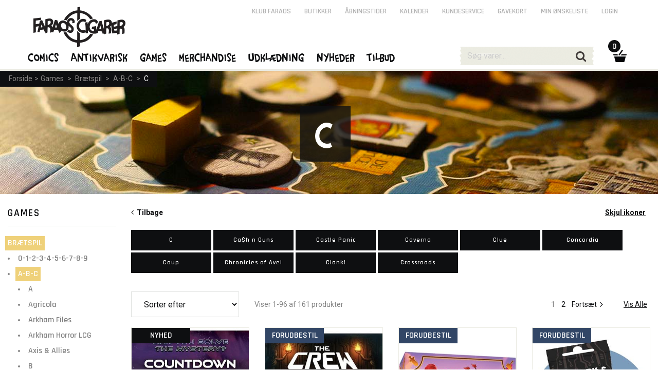

--- FILE ---
content_type: text/html; charset=utf-8
request_url: https://www.faraos.dk/games/braetspil/a-b-c/c/c/caral
body_size: 96575
content:
<!DOCTYPE html><html lang="da"><head>
   <meta charset="utf-8">
   <base href="/">

   <title>C | A-B-C | Brætspil | Games | Faraos Webshop</title>
   <meta name="viewport" content="width=device-width, initial-scale=1.0">
   <meta name="robots" content="follow,index,noodp,noydir">
   <meta name="keywords" content="A-B-C,C">
   <meta name="description" content="">
   <meta property="og:title" content="C | A-B-C | Brætspil | Games | Faraos Webshop">
   <meta property="og:description" content="Ti fysiske butikker. Enormt udvalg. Gratis forsendelse over 499,-. 5 stjerner på Trustpilot. E-mærket.">
   <meta property="og:site_name" content="Faraos.dk">
   <meta property="og:image" content="https://www.faraos.dk/assets/images/defaultOGImage_1200x628.jpg">
   <meta property="og:type" content="">
   <meta property="og:url" content="https://www.faraos.dk/games/braetspil/a-b-c/c">
   <meta name="ahrefs-site-verification" content="8fd5a8ed11e54c540e8de4803427b2effba0f707c80a76fd2833fbe283c3cb88">
   <meta name="google-site-verification" content="L5WQ3JjyqafqKj4PMdWrB-uUlEKBh8x9otN0wdt0ppc">

   <link id="imgSrc" rel="image_src" href="">
   <!-- <link id="canonical" rel="canonical" href="" /> -->
   <link rel="shortcut icon" href="/favicon.png">
   <link rel="stylesheet" href="https://fonts.googleapis.com/css?family=Roboto:400,400italic,500,700|Rajdhani:400,600,700">

   <!-- Google Analytics initial config of Consent Mode -->
   <script type="text/javascript">
      window.dataLayer = window.dataLayer || [];
      function gtag() {
         dataLayer.push(arguments);
      }
      gtag('consent', 'default', {
         ad_storage: 'denied',
         analytics_storage: 'denied',
         wait_for_update: 500,
      });
      gtag('set', 'ads_data_redaction', true);
   </script>
   <!-- // -->

   <!-- GTAG -->
   <!-- Google Tag Manager -->
   <script>(function(w,d,s,l,i){w[l]=w[l]||[];w[l].push({'gtm.start':
   new Date().getTime(),event:'gtm.js'});var f=d.getElementsByTagName(s)[0],
   j=d.createElement(s),dl=l!='dataLayer'?'&l='+l:'';j.async=true;j.src=
   'https://www.googletagmanager.com/gtm.js?id='+i+dl;f.parentNode.insertBefore(j,f);
   })(window,document,'script','dataLayer','GTM-NQ58KZVG');</script>
   <!-- End Google Tag Manager -->

   <!-- CookieConsent -->
   <script id="CookieConsent" src="https://policy.app.cookieinformation.com/uc.js" data-culture="DA" type="text/javascript"></script>

   <!-- Google Analytics - Google Ads: 971148244 -->
   <!-- <script type="text/javascript" src=""
      data-consent-src="https://www.googletagmanager.com/gtag/js?id=UA-10657500-2"
      data-category-consent="cookie_cat_statistic"></script> -->
   <script type="text/javascript" async="" src="https://www.googletagmanager.com/gtag/js?id=UA-10657500-2"></script>
   <script>
      window.dataLayer = window.dataLayer || [];
      function gtag() { dataLayer.push(arguments); }
      gtag('js', new Date());
   </script>
   <!-- // -->

   <!-- Facebook Pixel Code -->
   <script>
      window.addEventListener('CookieInformationConsentGiven', function (event) 
      { 
         if (CookieInformation.getConsentGivenFor('cookie_cat_marketing')) 
         {
            !function(f,b,e,v,n,t,s){if(f.fbq)return;n=f.fbq=function(){n.callMethod?n.callMethod.apply(n,arguments):n.queue.push(arguments)};if(!f._fbq)f._fbq=n;n.push=n;n.loaded=!0;n.version='2.0';n.queue=[];t=b.createElement(e);t.async=!0;t.src=v;s=b.getElementsByTagName(e)[0];s.parentNode.insertBefore(t,s)}(window, document,'script','https://connect.facebook.net/en_US/fbevents.js');
            fbq('init', '2458245327815089'); //Must match environment.facebookPixelId
         } 
      }, false); 
   </script>
   <!-- // -->

   <!-- ViaBill plugin -->
   <script>
      (function(){
          var o=document.createElement('script');
          o.type='text/javascript';
          o.async=true;
          o.src='https://pricetag.viabill.com/script/lJMoWDCcZCc%3D';
          var s=document.getElementsByTagName('script')[0];
          s.parentNode.insertBefore(o,s);
      })();
   </script>
   <!-- // -->
   
   <!-- Chat plugin -->
   <script type="text/javascript">var $zoho=$zoho || {};$zoho.salesiq = $zoho.salesiq || {widgetcode:"3922acaa8fb19cb7145db545a75546ae19aef3ae6f6daf333fa221a890d15fe2", values:{},ready:function(){}};var d=document;s=d.createElement("script");s.type="text/javascript";s.id="zsiqscript";s.defer=true;s.src="https://salesiq.zoho.eu/widget";t=d.getElementsByTagName("script")[0];t.parentNode.insertBefore(s,t);d.write("<div id='zsiqwidget'></div>");</script>
   <!-- // -->

<link rel="stylesheet" href="styles.36f7891b44dffea424a6.css"></head>

<body>
    <!-- Google Tag Manager (noscript) -->
   <noscript><iframe src="https://www.googletagmanager.com/ns.html?id=GTM-NQ58KZVG"
   height="0" width="0" style="display:none;visibility:hidden"></iframe></noscript>
   <!-- End Google Tag Manager (noscript) -->

   <app-root ng-version="10.0.14"><!----><div><app-main><div id="themeContainer" class="only-desktop"><!----><div class="theme-antigrid"></div><!----></div><div id="mm-container" class=""><app-mobile-menu><div id="mm-menu" style="min-height:;"><div id="mm-menu-primary"><ul><li class=""><a class="faraos" href="/comics"><span>Comics</span><span class="icon icon-angle-down"></span></a><!----><!----><!----></li><li class=""><a class="faraos" href="/antikvarisk"><span>Antikvarisk</span><span class="icon icon-angle-down"></span></a><!----><!----><!----></li><li class="active"><a class="faraos active" href="/games"><span>Games</span><span class="icon icon-clear"></span></a><!----><!----><ul><li class="active"><a class="active" href="/games/braetspil"><span>Brætspil</span><span class="icon icon-clear"></span></a><ul><li><a class="" href="/games/braetspil/V-W-X-Y-Z">V-W-X-Y-Z</a></li><li><a class="" href="/games/braetspil/0-1-2-3-4-5-6-7-8-9">0-1-2-3-4-5-6-7-8-9</a></li><li><a class="" href="/games/braetspil/d-e-f">D-E-F</a></li><li><a class="" href="/games/braetspil/g-h-i">G-H-I</a></li><li><a class="" href="/games/braetspil/j-k-l">J-K-L</a></li><li><a class="" href="/games/braetspil/m-n-o">M-N-O</a></li><li><a class="" href="/games/braetspil/p-q-r">P-Q-R</a></li><li><a class="" href="/games/braetspil/s-t-u">S-T-U</a></li><li><a class="active" href="/games/braetspil/a-b-c">A-B-C</a></li><li><a class="" href="/games/braetspil/spotlight">Spotlight</a></li><li><a class="" href="/games/braetspil/skakbackgammon">Skak &amp; Backgammon</a></li><li><a class="" href="/games/braetspil/puslespilhjernevridere">Puslespil &amp; Hjernevridere</a></li><li><a class="" href="/games/braetspil/terninger">Terninger</a></li><li><a class="" href="/games/braetspil/tilbehoer">Tilbehør</a></li><li><a class="" href="/games/braetspil/spillekort">Spillekort</a></li><li><a class="" href="/games/braetspil/tarotkort">Tarotkort</a></li><!----></ul><!----></li><li class=""><a class="" href="/games/rollespil"><span>Rollespil</span><span class="icon icon-angle-down"></span></a><!----></li><li class=""><a class="" href="/games/brugtrollespil"><span>Brugt rollespil</span><span class="icon icon-angle-down"></span></a><!----></li><li class=""><a class="" href="/games/kortspil"><span>Kortspil</span><span class="icon icon-angle-down"></span></a><!----></li><li class=""><a class="" href="/games/figurspil"><span>Figurspil</span><span class="icon icon-angle-down"></span></a><!----></li><li class=""><a class="" href="/games/Hobby&amp;Maling"><span>Hobby &amp; Maling</span><span class="icon icon-angle-down"></span></a><!----></li><!----></ul><!----></li><li class=""><!----><a href="" class="faraos">Merchandise <span class="icon icon-angle-down"></span></a><!----><!----></li><li class=""><!----><a href="" class="faraos">Udklædning <span class="icon icon-angle-down"></span></a><!----><!----></li><li class=""><!----><a href="" class="faraos">Nyheder <span class="icon icon-angle-down"></span></a><!----><!----></li><li class=""><!----><a href="" class="faraos">Tilbud <span class="icon icon-angle-down"></span></a><!----><!----></li><!----><li><a class="faraos" href="/klubfaraos">Klub Faraos</a></li></ul></div><div id="mm-menu-secondary"><ul><li><a href="">Login</a></li><!----><!----><li><a href="/butikker">Butikker</a></li><li><a href="/butikker/aabningstider">Åbningstider</a></li><li><a href="/butikker/kalender">Kalender</a></li><li><a href="/kundeservice">Kundeservice</a></li><li><a href="/services/gavekort">Gavekort</a></li><li><a href="/services/minoenskeliste">Min ønskeliste</a></li></ul></div></div></app-mobile-menu><div id="mm-content"><div id="header-margin"></div><!----><main><div autoscroll="true" style="min-height: 900px;"><router-outlet></router-outlet><app-item-list><app-breadcrumb-banner><div id="page-title" style="background-image:url(https://images.faraos.dk/icons/5/fc_kategori_topbillede_braetspil_2018.jpg);"><div class="grid-row"><div class="grid-col grid-16 grid-grab-left"><div class="breadcrumb breadcrumb-top"><div><a href="/"><span>Forside</span></a><span>&gt;</span><!----><a class="" href="/games">Games</a><!----><span> &gt; </span><!----><a class="" href="/games/braetspil">Brætspil</a><!----><span> &gt; </span><!----><a class="" href="/games/braetspil/a-b-c">A-B-C</a><!----><span> &gt; </span><!----><a class="active" href="/games/braetspil/a-b-c/c">C</a><!----><!----><!----></div><!----></div><div class="page-title-h1"><h1> C </h1></div></div><div class="clear"></div></div></div></app-breadcrumb-banner><div class="grid-row"><div id="category-menu-wrap" class="grid-col grid-3"><div id="category-menu"><div><div class="keep-margin only-mobile"><button class="full"><span class="label">Luk</span></button></div><app-selected-filters><!----></app-selected-filters><app-attributes-filter-top><div><!----></div><!----></app-attributes-filter-top><!----><!----><!----><div><div><app-price-filter><div><h4> Pris <!----></h4><!----><div><app-checkbox-span class="ng-untouched ng-pristine ng-valid"><label tabindex="0" class="custom-label unfocused"><span><span class="custom-check" style="background-color:;"></span></span> 1 - 300 DKK <!----><!----><!----></label></app-checkbox-span></div><div><app-checkbox-span class="ng-untouched ng-pristine ng-valid"><label tabindex="0" class="custom-label unfocused"><span><span class="custom-check" style="background-color:;"></span></span> 301 - 1000 <!----><!----><!----></label></app-checkbox-span></div><div><app-checkbox-span class="ng-untouched ng-pristine ng-valid"><label tabindex="0" class="custom-label unfocused"><span><span class="custom-check" style="background-color:;"></span></span> 1001 - 2000 <!----><!----><!----></label></app-checkbox-span></div><div><app-checkbox-span class="ng-untouched ng-pristine ng-valid"><label tabindex="0" class="custom-label unfocused"><span><span class="custom-check" style="background-color:;"></span></span> 2001 - 3000 <!----><!----><!----></label></app-checkbox-span></div><div><app-checkbox-span class="ng-untouched ng-pristine ng-valid"><label tabindex="0" class="custom-label unfocused"><span><span class="custom-check" style="background-color:;"></span></span> 3001+ <!----><!----><!----></label></app-checkbox-span></div><!----></div></app-price-filter><!----><!----><!----></div><!----></div><div><div><!----><app-status-filter><div><h4> Status <!----></h4><!----><div><app-checkbox-span class="ng-untouched ng-pristine ng-valid"><label tabindex="0" class="custom-label unfocused"><span><span class="custom-check" style="background-color:;"></span></span> Tilbud <!----><!----><!----></label></app-checkbox-span><!----></div><div><app-checkbox-span class="ng-untouched ng-pristine ng-valid"><label tabindex="0" class="custom-label unfocused"><span><span class="custom-check" style="background-color:;"></span></span> Nyheder <!----><!----><!----></label></app-checkbox-span><!----></div><div><!----></div><div><app-checkbox-span class="ng-untouched ng-pristine ng-valid"><label tabindex="0" class="custom-label unfocused"><span><span class="custom-check" style="background-color:;"></span></span> Nye varer <!----><!----><!----></label></app-checkbox-span><!----></div><div><app-checkbox-span class="ng-untouched ng-pristine ng-valid"><label tabindex="0" class="custom-label unfocused"><span><span class="custom-check" style="background-color:;"></span></span> På lager <!----><!----><!----></label></app-checkbox-span><!----></div><div><app-checkbox-span class="ng-untouched ng-pristine ng-valid"><label tabindex="0" class="custom-label unfocused"><span><span class="custom-check" style="background-color:;"></span></span> Forudbestillinger <!----><!----><!----></label></app-checkbox-span><!----></div><!----></div><!----></app-status-filter><!----><!----></div><!----></div><div><div><!----><!----><app-attributes-filter><div><div><app-attribute-filter-content><h4> Underserie <!----></h4><div><table class="chkboxTbl chkboxTbl-menu"><tbody><tr app-checkbox-fake="" class="ng-untouched ng-pristine ng-valid"><tr class="chkboxTr"><td class="chkboxTd-check"><div></div></td><td class="chkboxTd-text"><div>C</div></td><!----></tr></tr><tr app-checkbox-fake="" class="ng-untouched ng-pristine ng-valid"><tr class="chkboxTr"><td class="chkboxTd-check"><div></div></td><td class="chkboxTd-text"><div>Ca$h n Guns</div></td><!----></tr></tr><tr app-checkbox-fake="" class="ng-untouched ng-pristine ng-valid"><tr class="chkboxTr"><td class="chkboxTd-check"><div></div></td><td class="chkboxTd-text"><div>Concordia</div></td><!----></tr></tr><tr app-checkbox-fake="" class="ng-untouched ng-pristine ng-valid"><tr class="chkboxTr"><td class="chkboxTd-check"><div></div></td><td class="chkboxTd-text"><div>D</div></td><!----></tr></tr><tr app-checkbox-fake="" class="ng-untouched ng-pristine ng-valid"><tr class="chkboxTr"><td class="chkboxTd-check"><div></div></td><td class="chkboxTd-text"><div>Selskabsspil</div></td><!----></tr></tr><!----></tbody></table><div class="clear"></div><!----></div><!----><!----></app-attribute-filter-content></div><div><app-attribute-filter-content><h4> Producent <!----></h4><div><table class="chkboxTbl chkboxTbl-menu"><tbody><tr app-checkbox-fake="" class="ng-untouched ng-pristine ng-valid"><tr class="chkboxTr"><td class="chkboxTd-check"><div></div></td><td class="chkboxTd-text"><div>Bezier Games, Inc.</div></td><!----></tr></tr><tr app-checkbox-fake="" class="ng-untouched ng-pristine ng-valid"><tr class="chkboxTr"><td class="chkboxTd-check"><div></div></td><td class="chkboxTd-text"><div>Diverse</div></td><!----></tr></tr><tr app-checkbox-fake="" class="ng-untouched ng-pristine ng-valid"><tr class="chkboxTr"><td class="chkboxTd-check"><div></div></td><td class="chkboxTd-text"><div>Plaid Hat Games</div></td><!----></tr></tr><tr app-checkbox-fake="" class="ng-untouched ng-pristine ng-valid"><tr class="chkboxTr"><td class="chkboxTd-check"><div></div></td><td class="chkboxTd-text"><div>Repos Production</div></td><!----></tr></tr><tr app-checkbox-fake="" class="ng-untouched ng-pristine ng-valid"><tr class="chkboxTr"><td class="chkboxTd-check"><div></div></td><td class="chkboxTd-text"><div>Rio Grande Games</div></td><!----></tr></tr><!----></tbody></table><div class="clear"></div><p><a href="" class="text-underline">Se alle</a></p><!----></div><!----><!----></app-attribute-filter-content></div><div><app-attribute-filter-content><h4> Tema Brætspil <!----></h4><div><table class="chkboxTbl chkboxTbl-menu"><tbody><tr app-checkbox-fake="" class="ng-untouched ng-pristine ng-valid"><tr class="chkboxTr"><td class="chkboxTd-check"><div></div></td><td class="chkboxTd-text"><div>Action</div></td><!----></tr></tr><tr app-checkbox-fake="" class="ng-untouched ng-pristine ng-valid"><tr class="chkboxTr"><td class="chkboxTd-check"><div></div></td><td class="chkboxTd-text"><div>Bygmester</div></td><!----></tr></tr><tr app-checkbox-fake="" class="ng-untouched ng-pristine ng-valid"><tr class="chkboxTr"><td class="chkboxTd-check"><div></div></td><td class="chkboxTd-text"><div>Fantasy</div></td><!----></tr></tr><tr app-checkbox-fake="" class="ng-untouched ng-pristine ng-valid"><tr class="chkboxTr"><td class="chkboxTd-check"><div></div></td><td class="chkboxTd-text"><div>Historisk</div></td><!----></tr></tr><tr app-checkbox-fake="" class="ng-untouched ng-pristine ng-valid"><tr class="chkboxTr"><td class="chkboxTd-check"><div></div></td><td class="chkboxTd-text"><div>Horror</div></td><!----></tr></tr><!----></tbody></table><div class="clear"></div><p><a href="" class="text-underline">Se alle</a></p><!----></div><!----><!----></app-attribute-filter-content></div><div><app-attribute-filter-content><h4> Målgruppe <!----></h4><div><table class="chkboxTbl chkboxTbl-menu"><tbody><tr app-checkbox-fake="" class="ng-untouched ng-pristine ng-valid"><tr class="chkboxTr"><td class="chkboxTd-check"><div></div></td><td class="chkboxTd-text"><div>Gruppespil</div></td><!----></tr></tr><tr app-checkbox-fake="" class="ng-untouched ng-pristine ng-valid"><tr class="chkboxTr"><td class="chkboxTd-check"><div></div></td><td class="chkboxTd-text"><div>Head-2-Head spil</div></td><!----></tr></tr><!----></tbody></table><div class="clear"></div><!----></div><!----><!----></app-attribute-filter-content></div><div><app-attribute-filter-content><h4> Form <!----></h4><div><table class="chkboxTbl chkboxTbl-menu"><tbody><tr app-checkbox-fake="" class="ng-untouched ng-pristine ng-valid"><tr class="chkboxTr"><td class="chkboxTd-check"><div></div></td><td class="chkboxTd-text"><div>Abstraktspil</div></td><!----></tr></tr><tr app-checkbox-fake="" class="ng-untouched ng-pristine ng-valid"><tr class="chkboxTr"><td class="chkboxTd-check"><div></div></td><td class="chkboxTd-text"><div>Kortspil</div></td><!----></tr></tr><tr app-checkbox-fake="" class="ng-untouched ng-pristine ng-valid"><tr class="chkboxTr"><td class="chkboxTd-check"><div></div></td><td class="chkboxTd-text"><div>Strategispil</div></td><!----></tr></tr><!----></tbody></table><div class="clear"></div><!----></div><!----><!----></app-attribute-filter-content></div><div><app-attribute-filter-content><h4> Spilletid <!----></h4><div><table class="chkboxTbl chkboxTbl-menu"><tbody><tr app-checkbox-fake="" class="ng-untouched ng-pristine ng-valid"><tr class="chkboxTr"><td class="chkboxTd-check"><div></div></td><td class="chkboxTd-text"><div>100 min.</div></td><!----></tr></tr><tr app-checkbox-fake="" class="ng-untouched ng-pristine ng-valid"><tr class="chkboxTr"><td class="chkboxTd-check"><div></div></td><td class="chkboxTd-text"><div>15 min.</div></td><!----></tr></tr><tr app-checkbox-fake="" class="ng-untouched ng-pristine ng-valid"><tr class="chkboxTr"><td class="chkboxTd-check"><div></div></td><td class="chkboxTd-text"><div>30 min.</div></td><!----></tr></tr><tr app-checkbox-fake="" class="ng-untouched ng-pristine ng-valid"><tr class="chkboxTr"><td class="chkboxTd-check"><div></div></td><td class="chkboxTd-text"><div>45 min.</div></td><!----></tr></tr><tr app-checkbox-fake="" class="ng-untouched ng-pristine ng-valid"><tr class="chkboxTr"><td class="chkboxTd-check"><div></div></td><td class="chkboxTd-text"><div>60 min.</div></td><!----></tr></tr><!----></tbody></table><div class="clear"></div><p><a href="" class="text-underline">Se alle</a></p><!----></div><!----><!----></app-attribute-filter-content></div><div><app-attribute-filter-content><h4> Aldersgruppe <!----></h4><div><table class="chkboxTbl chkboxTbl-menu"><tbody><tr app-checkbox-fake="" class="ng-untouched ng-pristine ng-valid"><tr class="chkboxTr"><td class="chkboxTd-check"><div></div></td><td class="chkboxTd-text"><div>10+</div></td><!----></tr></tr><tr app-checkbox-fake="" class="ng-untouched ng-pristine ng-valid"><tr class="chkboxTr"><td class="chkboxTd-check"><div></div></td><td class="chkboxTd-text"><div>13+</div></td><!----></tr></tr><tr app-checkbox-fake="" class="ng-untouched ng-pristine ng-valid"><tr class="chkboxTr"><td class="chkboxTd-check"><div></div></td><td class="chkboxTd-text"><div>14+</div></td><!----></tr></tr><tr app-checkbox-fake="" class="ng-untouched ng-pristine ng-valid"><tr class="chkboxTr"><td class="chkboxTd-check"><div></div></td><td class="chkboxTd-text"><div>9+</div></td><!----></tr></tr><!----></tbody></table><div class="clear"></div><!----></div><!----><!----></app-attribute-filter-content></div><div><app-attribute-filter-content><h4> Antal Spillere <!----></h4><div><table class="chkboxTbl chkboxTbl-menu"><tbody><tr app-checkbox-fake="" class="ng-untouched ng-pristine ng-valid"><tr class="chkboxTr"><td class="chkboxTd-check"><div></div></td><td class="chkboxTd-text"><div> Selskabsspil - For flere end 8 spillere</div></td><!----></tr></tr><tr app-checkbox-fake="" class="ng-untouched ng-pristine ng-valid"><tr class="chkboxTr"><td class="chkboxTd-check"><div></div></td><td class="chkboxTd-text"><div> Spil - Lille Gruppe</div></td><!----></tr></tr><tr app-checkbox-fake="" class="ng-untouched ng-pristine ng-valid"><tr class="chkboxTr"><td class="chkboxTd-check"><div></div></td><td class="chkboxTd-text"><div> Velegnet for 2 spillere</div></td><!----></tr></tr><tr app-checkbox-fake="" class="ng-untouched ng-pristine ng-valid"><tr class="chkboxTr"><td class="chkboxTd-check"><div></div></td><td class="chkboxTd-text"><div>Selskabsspil - Lille Gruppe</div></td><!----></tr></tr><tr app-checkbox-fake="" class="ng-untouched ng-pristine ng-valid"><tr class="chkboxTr"><td class="chkboxTd-check"><div></div></td><td class="chkboxTd-text"><div>Solitaire</div></td><!----></tr></tr><!----></tbody></table><div class="clear"></div><p><a href="" class="text-underline">Se alle</a></p><!----></div><!----><!----></app-attribute-filter-content></div><div><app-attribute-filter-content><h4> Spil Niveau <!----></h4><div><table class="chkboxTbl chkboxTbl-menu"><tbody><tr app-checkbox-fake="" class="ng-untouched ng-pristine ng-valid"><tr class="chkboxTr"><td class="chkboxTd-check"><div></div></td><td class="chkboxTd-text"><div>Grundspil</div></td><!----></tr></tr><tr app-checkbox-fake="" class="ng-untouched ng-pristine ng-valid"><tr class="chkboxTr"><td class="chkboxTd-check"><div></div></td><td class="chkboxTd-text"><div>Kombinerbar</div></td><!----></tr></tr><tr app-checkbox-fake="" class="ng-untouched ng-pristine ng-valid"><tr class="chkboxTr"><td class="chkboxTd-check"><div></div></td><td class="chkboxTd-text"><div>Stand-alone</div></td><!----></tr></tr><tr app-checkbox-fake="" class="ng-untouched ng-pristine ng-valid"><tr class="chkboxTr"><td class="chkboxTd-check"><div></div></td><td class="chkboxTd-text"><div>Udvidelse</div></td><!----></tr></tr><!----></tbody></table><div class="clear"></div><!----></div><!----><!----></app-attribute-filter-content></div><div><app-attribute-filter-content><h4> Spiltype <!----></h4><div><table class="chkboxTbl chkboxTbl-menu"><tbody><tr app-checkbox-fake="" class="ng-untouched ng-pristine ng-valid"><tr class="chkboxTr"><td class="chkboxTd-check"><div></div></td><td class="chkboxTd-text"><div>Konkurrerende</div></td><!----></tr></tr><tr app-checkbox-fake="" class="ng-untouched ng-pristine ng-valid"><tr class="chkboxTr"><td class="chkboxTd-check"><div></div></td><td class="chkboxTd-text"><div>Samarbejde</div></td><!----></tr></tr><!----></tbody></table><div class="clear"></div><!----></div><!----><!----></app-attribute-filter-content></div><div><app-attribute-filter-content><h4> Rejsevenligt <!----></h4><div><table class="chkboxTbl chkboxTbl-menu"><tbody><tr app-checkbox-fake="" class="ng-untouched ng-pristine ng-valid"><tr class="chkboxTr"><td class="chkboxTd-check"><div></div></td><td class="chkboxTd-text"><div>Nej</div></td><!----></tr></tr><!----></tbody></table><div class="clear"></div><!----></div><!----><!----></app-attribute-filter-content></div><!----></div><!----></app-attributes-filter><!----></div><!----></div><div><div><!----><!----><!----></div><!----></div><!----><div class="keep-margin only-mobile"><button class="full"><span class="label">Luk</span></button></div><!----></div><!----></div></div><div id="category-list" infinitescroll="" class="grid-col grid-col-parent grid-13"><app-icons-and-themes><div><div class="grid-col grid-13 not-mobile"><p id="category-list-icons-trigger"><span style="float: right;"><a href="" class="text-underline"><span>Skjul ikoner</span><!----><!----></a> &nbsp;&nbsp; </span><!----><span><a href="/games/braetspil/a-b-c"><span class="icon icon-angle-left"></span>&nbsp;&nbsp;Tilbage</a></span><!----></p></div><!----><!----><div id="category-list-icons" class="scroll-down"><!----><div class="category-list-icons-category"><div><div class="grid-col grid-2"><p class="text-center level5"><!----><a class="level5" href="/games/braetspil/a-b-c/c/c"><span class="level5">C</span></a><!----></p></div><div class="grid-col grid-2"><p class="text-center level5"><!----><a class="level5" href="/games/braetspil/a-b-c/c/ca$hnguns"><span class="level5">Ca$h n Guns</span></a><!----></p></div><div class="grid-col grid-2"><p class="text-center level5"><!----><a class="level5" href="/games/braetspil/a-b-c/c/castlepanic"><span class="level5">Castle Panic</span></a><!----></p></div><div class="grid-col grid-2"><p class="text-center level5"><!----><a class="level5" href="/games/braetspil/a-b-c/c/caverna"><span class="level5">Caverna</span></a><!----></p></div><div class="grid-col grid-2"><p class="text-center level5"><!----><a class="level5" href="/games/braetspil/a-b-c/c/clue"><span class="level5">Clue</span></a><!----></p></div><div class="grid-col grid-2"><p class="text-center level5"><!----><a class="level5" href="/games/braetspil/a-b-c/c/concordia"><span class="level5">Concordia</span></a><!----></p></div><div class="grid-col grid-2"><p class="text-center level5"><!----><a class="level5" href="/games/braetspil/a-b-c/c/coup"><span class="level5">Coup</span></a><!----></p></div><div class="grid-col grid-2"><p class="text-center level5"><!----><a class="level5" href="/games/braetspil/a-b-c/c/chroniclesofavel"><span class="level5">Chronicles of Avel</span></a><!----></p></div><div class="grid-col grid-2"><p class="text-center level5"><!----><a class="level5" href="/games/braetspil/a-b-c/c/clank"><span class="level5">Clank!</span></a><!----></p></div><div class="grid-col grid-2"><p class="text-center level5"><!----><a class="level5" href="/games/braetspil/a-b-c/c/crossroads"><span class="level5">Crossroads</span></a><!----></p></div><!----></div><!----><!----><div class="clear"></div></div><div class="clear"></div><!----><!----></div><!----></div></app-icons-and-themes><!----><app-top-navigation><div class="category-items-nav"><div class="grid-col grid-3"><div class="grid-mobile-half only-mobile"><button class="full"><span class="label">Filter</span></button><!----><!----></div><div class="grid-mobile-half"><select class="full ng-untouched ng-pristine ng-valid" selectedindex="-1" value="0"><option value="0">Sorter efter</option><option value="1">Relevans</option><option value="2">Nyeste</option><option value="3">Billigste</option><option value="4">Dyreste</option><option value="5">Popularitet</option><!----></select></div></div><div class="grid-col grid-9"><div class="left light"><app-item-pagination-position>Viser 1-96 af 161 produkter</app-item-pagination-position></div><div class="right"><app-item-pagination><div><!----><span><a href="" class="active">1</a></span><!----><!----><!----><!----><!----><span><a href="" class="">2</a></span><!----><span><a href=""><span>Fortsæt</span><span class="icon icon-angle-right"></span></a></span><!----></div><!----></app-item-pagination></div></div><div class="grid-col grid-1 grid-grab-left"><app-item-pagination-show-all><span class="category-items-nav-showall right"><a href="" class="text-underline">Vis Alle</a></span><!----></app-item-pagination-show-all></div><!----><div class="clear"></div></div></app-top-navigation><!----><!----><!----><app-items><div class="grid-col grid-13 grid-grab-left grid-grab-right"><div class="itemslider item-row"><app-item-slide><div class="itemslider-item item-isnew"><div class="itemslider-item-image"><div class="itemslider-item-status"><!----><div class="itemslider-item-status-new left half">Nyhed</div><!----><!----><!----><div class="clear"></div></div><!----><!----><!----><a href="/games/braetspil/a-b-c/c/c/countdown-to-chaos-an-escape-game-adventure-the-detective-society"><img src="https://images.faraos.dk/ItemImages/5065008312345/medium/5065008312345.jpg" title="Countdown to Chaos - An Escape Game Adventure"></a></div><div class="itemslider-item-desc"><p class="dotdotdot-displayName" style="-webkit-box-orient: vertical !important;">Countdown to Chaos - An Escape Game Adventure</p><p class="dotdotdot-displayName" style="-webkit-box-orient: vertical !important;">The Detective Society</p></div><div class="item-price"><div><!----><div class="itemslider-item-price-norm"><span><span class="itemslider-item-price-currency">DKK</span> 199<span class="item-price-minor">00</span></span><!----></div><!----><!----><div class="itemslider-item-price-norm"><!----></div><!----></div><!----><!----></div><div class="itemslider-item-action"><button class="button-arrow-up"><span class="label">&nbsp;</span></button><div class="itemslider-item-action-label"><span class="itemslider-item-action-label-status">På lager</span><br> Afs.:4-7 hverdage <!----><!----></div></div></div></app-item-slide><app-item-slide><div class="itemslider-item item-ispreorder"><div class="itemslider-item-image"><div class="itemslider-item-status"><!----><!----><div class="itemslider-item-status-preorder left half only-mobile">Forud</div><!----><div class="itemslider-item-status-preorder left half not-mobile">Forudbestil</div><!----><div class="clear"></div></div><!----><!----><!----><a href="/games/braetspil/a-b-c/c/c/the-crew-journey-to-the-ends-of-the-earth"><img src="https://images.faraos.dk/ItemImages/810172681095/medium/810172681095.jpg?i=1" title="The Crew"></a></div><div class="itemslider-item-desc"><p class="dotdotdot-displayName" style="-webkit-box-orient: vertical !important;">The Crew</p><p class="dotdotdot-displayName" style="-webkit-box-orient: vertical !important;">Journey to the Ends of the Earth</p></div><div class="item-price"><div><!----><div class="itemslider-item-price-norm"><span><span class="itemslider-item-price-currency">DKK</span> 149<span class="item-price-minor">00</span></span><!----></div><!----><!----><div class="itemslider-item-price-norm"><!----></div><!----></div><!----><!----></div><div class="itemslider-item-action"><button class="button-arrow-up"><span class="label">&nbsp;</span></button><div class="itemslider-item-action-label"><span class="itemslider-item-action-label-status">Forudbestil</span><br> Afsendelse: September 2026 <!----><!----></div></div></div></app-item-slide><app-item-slide><div class="itemslider-item item-ispreorder"><div class="itemslider-item-image"><div class="itemslider-item-status"><!----><!----><div class="itemslider-item-status-preorder left half only-mobile">Forud</div><!----><div class="itemslider-item-status-preorder left half not-mobile">Forudbestil</div><!----><div class="clear"></div></div><!----><!----><!----><a href="/games/braetspil/a-b-c/c/c/clash-of-clans--the-epic-raid-core-set"><img src="https://images.faraos.dk/ItemImages/810095333583/medium/810095333583.jpg" title="Clash of Clans: The Epic Raid"></a></div><div class="itemslider-item-desc"><p class="dotdotdot-displayName" style="-webkit-box-orient: vertical !important;">Clash of Clans: The Epic Raid</p><p class="dotdotdot-displayName" style="-webkit-box-orient: vertical !important;">Core Set</p></div><div class="item-price"><div><!----><div class="itemslider-item-price-norm"><span><span class="itemslider-item-price-currency">DKK</span> 619<span class="item-price-minor">00</span></span><!----></div><!----><!----><div class="itemslider-item-price-norm"><!----></div><!----></div><!----><!----></div><div class="itemslider-item-action"><button class="button-arrow-up"><span class="label">&nbsp;</span></button><div class="itemslider-item-action-label"><span class="itemslider-item-action-label-status">Forudbestil</span><br> Afsendelse: April 2026 <!----><!----></div></div></div></app-item-slide><app-item-slide><div class="itemslider-item item-ispreorder"><div class="itemslider-item-image"><div class="itemslider-item-status"><!----><!----><div class="itemslider-item-status-preorder left half only-mobile">Forud</div><!----><div class="itemslider-item-status-preorder left half not-mobile">Forudbestil</div><!----><div class="clear"></div></div><!----><!----><!----><a href="/games/braetspil/a-b-c/c/c/compile-aux-2-expansion-udvidelse"><img src="https://images.faraos.dk/ItemImages/0850008736568/medium/0850008736568.jpg" title="Compile Aux 2 Expansion"></a></div><div class="itemslider-item-desc"><p class="dotdotdot-displayName" style="-webkit-box-orient: vertical !important;">Compile Aux 2 Expansion</p><p class="dotdotdot-displayName" style="-webkit-box-orient: vertical !important;">Udvidelse</p></div><div class="item-price"><div><!----><div class="itemslider-item-price-norm"><span><span class="itemslider-item-price-currency">DKK</span> 59<span class="item-price-minor">00</span></span><!----></div><!----><!----><div class="itemslider-item-price-norm"><!----></div><!----></div><!----><!----></div><div class="itemslider-item-action"><button class="button-arrow-up"><span class="label">&nbsp;</span></button><div class="itemslider-item-action-label"><span class="itemslider-item-action-label-status">Forudbestil</span><br> Afsendelse: Forventet februar 2026 <!----><!----></div></div></div></app-item-slide><app-item-slide><div class="itemslider-item item-ispreorder"><div class="itemslider-item-image"><div class="itemslider-item-status"><!----><!----><div class="itemslider-item-status-preorder left half only-mobile">Forud</div><!----><div class="itemslider-item-status-preorder left half not-mobile">Forudbestil</div><!----><div class="clear"></div></div><!----><!----><!----><a href="/games/braetspil/a-b-c/c/c/compile-main-1"><img src="https://images.faraos.dk/ItemImages/850008736520/medium/850008736520.jpg" title="Compile Main 1"></a></div><div class="itemslider-item-desc"><p class="dotdotdot-displayName" style="-webkit-box-orient: vertical !important;">Compile Main 1</p><p class="dotdotdot-displayName" style="-webkit-box-orient: vertical !important;"></p></div><div class="item-price"><div><!----><div class="itemslider-item-price-norm"><span><span class="itemslider-item-price-currency">DKK</span> 199<span class="item-price-minor">00</span></span><!----></div><!----><!----><div class="itemslider-item-price-norm"><!----></div><!----></div><!----><!----></div><div class="itemslider-item-action"><button class="button-arrow-up"><span class="label">&nbsp;</span></button><div class="itemslider-item-action-label"><span class="itemslider-item-action-label-status">Forudbestil</span><br> Afsendelse: Forventet februar 2026 <!----><!----></div></div></div></app-item-slide><app-item-slide><div class="itemslider-item item-ispreorder"><div class="itemslider-item-image"><div class="itemslider-item-status"><!----><!----><div class="itemslider-item-status-preorder left half only-mobile">Forud</div><!----><div class="itemslider-item-status-preorder left half not-mobile">Forudbestil</div><!----><div class="clear"></div></div><!----><!----><!----><a href="/games/braetspil/a-b-c/c/c/compile-main-2"><img src="https://images.faraos.dk/ItemImages/0850008736551/medium/0850008736551.jpg" title="Compile Main 2"></a></div><div class="itemslider-item-desc"><p class="dotdotdot-displayName" style="-webkit-box-orient: vertical !important;">Compile Main 2</p><p class="dotdotdot-displayName" style="-webkit-box-orient: vertical !important;"></p></div><div class="item-price"><div><!----><div class="itemslider-item-price-norm"><span><span class="itemslider-item-price-currency">DKK</span> 179<span class="item-price-minor">00</span></span><!----></div><!----><!----><div class="itemslider-item-price-norm"><!----></div><!----></div><!----><!----></div><div class="itemslider-item-action"><button class="button-arrow-up"><span class="label">&nbsp;</span></button><div class="itemslider-item-action-label"><span class="itemslider-item-action-label-status">Forudbestil</span><br> Afsendelse: Forventet februar 2026 <!----><!----></div></div></div></app-item-slide><app-item-slide><div class="itemslider-item item-ispreorder"><div class="itemslider-item-image"><div class="itemslider-item-status"><!----><!----><div class="itemslider-item-status-preorder left half only-mobile">Forud</div><!----><div class="itemslider-item-status-preorder left half not-mobile">Forudbestil</div><!----><div class="clear"></div></div><!----><!----><!----><a href="/games/braetspil/a-b-c/c/c/compile-playmat-2-spilmaatte"><img src="https://images.faraos.dk/ItemImages/0850008736575/medium/0850008736575.jpg" title="Compile Playmat 2"></a></div><div class="itemslider-item-desc"><p class="dotdotdot-displayName" style="-webkit-box-orient: vertical !important;">Compile Playmat 2</p><p class="dotdotdot-displayName" style="-webkit-box-orient: vertical !important;">Spilmåtte</p></div><div class="item-price"><div><!----><div class="itemslider-item-price-norm"><span><span class="itemslider-item-price-currency">DKK</span> 199<span class="item-price-minor">00</span></span><!----></div><!----><!----><div class="itemslider-item-price-norm"><!----></div><!----></div><!----><!----></div><div class="itemslider-item-action"><button class="button-arrow-up"><span class="label">&nbsp;</span></button><div class="itemslider-item-action-label"><span class="itemslider-item-action-label-status">Forudbestil</span><br> Afsendelse: Forventet februar 2026 <!----><!----></div></div></div></app-item-slide><app-item-slide><div class="itemslider-item item-ispreorder"><div class="itemslider-item-image"><div class="itemslider-item-status"><!----><!----><div class="itemslider-item-status-preorder left half only-mobile">Forud</div><!----><div class="itemslider-item-status-preorder left half not-mobile">Forudbestil</div><!----><div class="clear"></div></div><!----><!----><!----><a href="/games/braetspil/a-b-c/c/clank/clank!-catacombs--underworld-expansion-udvidelse"><img src="https://images.faraos.dk/ItemImages/810058800503/medium/810058800503.jpg?i=1" title="Clank! Catacombs: Underworld Expansion"></a></div><div class="itemslider-item-desc"><p class="dotdotdot-displayName" style="-webkit-box-orient: vertical !important;">Clank! Catacombs: Underworld Expansion</p><p class="dotdotdot-displayName" style="-webkit-box-orient: vertical !important;">Udvidelse</p></div><div class="item-price"><div><!----><div class="itemslider-item-price-norm"><span><span class="itemslider-item-price-currency">DKK</span> 329<span class="item-price-minor">00</span></span><!----></div><!----><!----><div class="itemslider-item-price-norm"><!----></div><!----></div><!----><!----></div><div class="itemslider-item-action"><button class="button-arrow-up"><span class="label">&nbsp;</span></button><div class="itemslider-item-action-label"><span class="itemslider-item-action-label-status">Forudbestil</span><br> Afsendelse: 22-01-2026 <!----><!----></div></div></div></app-item-slide><!----></div><!----><!----><div class="clear"></div></div></app-items><app-bottom-navigation><div class="category-items-nav"><div class="grid-col grid-12"><div class="left light"><div ng-include="'App/View/ItemList/Parts/ItemPaginationPosition.html'"></div><app-item-pagination-position>Viser 1-96 af 161 produkter</app-item-pagination-position></div><div class="right"><app-item-pagination><div><!----><span><a href="" class="active">1</a></span><!----><!----><!----><!----><!----><span><a href="" class="">2</a></span><!----><span><a href=""><span>Fortsæt</span><span class="icon icon-angle-right"></span></a></span><!----></div><!----></app-item-pagination></div></div><div class="grid-col grid-1 grid-grab-left"><app-item-pagination-show-all><span class="category-items-nav-showall right"><a href="" class="text-underline">Vis Alle</a></span><!----></app-item-pagination-show-all></div><div class="clear"></div></div></app-bottom-navigation><!----></div><div class="clearfix"></div></div><app-page-description><div id="category-description" style="border-bottom: none;"><div class="grid-row"><div class="grid-col grid-2 only-desktop">&nbsp;</div><div class="grid-col grid-10 grid-push-1"><div class="text-center"><h2>Om brætspil</h2><p class="semibold"> Faraos Cigarers afdeling med brætspil fører tusindvis af spil til alle aldre og formål </p><p>&nbsp;</p></div></div><div class="clear"></div></div><div class="grid-row"><div class="grid-col grid-2 only-desktop">&nbsp;</div><div class="grid-col grid-5 grid-push-1"><img src="https://images.faraos.dk/icons/3/braetspil-342x500.jpg" alt="Om brætspil" title="Om brætspil"></div><div class="grid-col grid-5"><p>Faraos Cigarers spilafdeling dækker over brætspil, kortspil og terningspil - som vi under et kalder for 'brætspil'.</p>
<p>Du finder brætspil for hele familien i spilafdelingen. Vi har selskabsspil for store og små, spil for de yngre, og moderne klassikere for hele familien, historiske krigsspil for hardcore krigsspilsentusiaster, finurlige spil for kreative sjæle, de nyeste og de mest klassiske brætspil for brætspilsentuisaster og de vildeste gamere. Hver uge føjer vi nye brætspil og udvidelser til vores samling, og på årsbasis får vi over 700 nye brætspil og 300 nye udvidelser på hylderne.</p>
<p>Vores udvalg af brætspil, kortspil, terningspil er både for to spillere, når man er en flok eller blot gerne vil spille solitaire, og vores spil kommer i mange forskellige sværhedsgrader.</p>
<p>Vores brætspil er på dansk og på engelsk, og mange af de engelske brætspil er det, der betegnes 'sprogneutrale' brætspil, hvor der kun er tekst i regelbogen, men ikke på kort eller spilleplade.</p>
<p>Mangler du en reservedel eller brikker i nye farver, har vi et godt blandet udvalg af løse spilbrikker, og du finder også kortlommer til at beskytte og forlænge levetiden på kortene i dit yndlingsbrætspil.</p></div><div class="clear"></div></div></div><!----></app-page-description></app-item-list><!----></div></main><div id="header"><app-top-menu><div id="header-topsection" class="grid-row"><div id="main-logo" class="no-basket"><a href="/"><img src="/assets/images/logo-large.png" width="290" height="94" alt="Faraos Cigarer" title="Faraos Cigarer"></a></div><!----><!----><!----><!----><div id="topmenu-secondary"><ul class="menu"><li><a href="/klubfaraos">Klub Faraos</a></li><li><a href="/butikker">Butikker</a></li><li><a href="/butikker/aabningstider">Åbningstider</a></li><li><a href="/butikker/kalender">Kalender</a></li><li><a href="/kundeservice">Kundeservice</a></li><li><a href="/services/gavekort">Gavekort</a></li><li><a href="/services/minoenskeliste">Min ønskeliste</a></li><li><a href="">Login</a></li><!----><!----></ul></div></div></app-top-menu><div id="mainmenu"><div class="grid-row"><app-item-menu><div class="grid-col grid-11"><div id="mobile-trigger"><a href=""><span class="icon icon-burger icon-menu2"></span></a></div><div id="main-logo-small"><a href="/"><img src="/assets/images/logo-small.png" width="46" height="56" alt="Faraos Cigarer"><!----><!----><!----><!----></a></div><div id="topmenu"><ul class="menu"><li><a href="" class="faraos">Comics</a><div class="topmenu-drop hidden"><div class="dropgrid-5 grid-row"><div class="dropgrid"><div class="dropgrid-logo"><a href="/comics/dkcomics"><span class="dropgrid-logo-img" style="background-image:url(https://images.faraos.dk/icons/4/comics_dk.png);"></span><!----><span>DK Comics</span></a></div><ul><li class="ul-dots-primary"><a href="/comics/dkcomics/d-e-f">D-E-F</a></li><!----><li class="ul-dots-primary"><a href="/comics/dkcomics/tintin">Tintin</a></li><!----><li class="ul-dots-primary"><a href="/comics/dkcomics/disney">Disney</a></li><!----><li class="ul-dots-primary"><a href="/comics/dkcomics/superhelte">Superhelte</a></li><!----><li class="ul-dots-primary"><a href="/comics/dkcomics/danskmanga">Dansk Manga</a></li><!----><li class="ul-dots-primary"><a href="/comics/dkcomics/graphicnovel">Graphic Novel</a></li><!----><li class="ul-dots-primary"><a href="/comics/dkcomics/hugopratt">Hugo Pratt</a></li><!----><li class="ul-dots-primary"><a href="/comics/dkcomics/pakketilbud">Pakketilbud</a></li><!----><li class="ul-dots-primary"><a href="/comics/dkcomics/a-b-c">A-B-C</a></li><!----><li class="ul-dots-primary"><a href="/comics/dkcomics/asterix">Asterix</a></li><!----><li class="ul-dots-primary"><a href="/comics/dkcomics/g-h-i">G-H-I</a></li><!----><li class="ul-dots-primary"><a href="/comics/dkcomics/j-k-l">J-K-L</a></li><!----><li class="ul-dots-primary"><a href="/comics/dkcomics/m-n-o">M-N-O</a></li><!----><li class="ul-dots-primary"><a href="/comics/dkcomics/p-q-r">P-Q-R</a></li><!----><li class="ul-dots-primary"><a href="/comics/dkcomics/s-t-u">S-T-U</a></li><!----><li class="ul-dots-primary"><a href="/comics/dkcomics/v-w-x-y-z-ae-oe-aa">V-W-X-Y-Z-Æ-Ø-Å</a></li><!----><li class="ul-dots-primary"><a href="/comics/dkcomics/boerneboeger">Børnebøger</a></li><!----><li class="ul-dots-primary"><a href="/comics/dkcomics/v-w-x-y-z">V-W-X-Y-Z</a></li><!----><!----></ul></div><div class="dropgrid"><div class="dropgrid-logo"><a href="/comics/uscomics"><span class="dropgrid-logo-img" style="background-image:url(https://images.faraos.dk/icons/4/comics_us.png);"></span><!----><span>US Comics</span></a></div><ul><li class="ul-dots-primary"><a href="/comics/uscomics/j-k-l">J-K-L</a></li><!----><li class="ul-dots-primary"><a href="/comics/uscomics/kalendere">Kalendere</a></li><!----><li class="ul-dots-primary"><a href="/comics/uscomics/graphicnovels">Graphic Novels</a></li><!----><li class="ul-dots-primary"><a href="/comics/uscomics/marvel">Marvel</a></li><!----><li class="ul-dots-primary"><a href="/comics/uscomics/dc">DC</a></li><!----><li class="ul-dots-primary"><a href="/comics/uscomics/starwars">Star Wars</a></li><!----><li class="ul-dots-primary"><a href="/comics/uscomics/a-b-c">A-B-C</a></li><!----><li class="ul-dots-primary"><a href="/comics/uscomics/d-e-f">D-E-F</a></li><!----><li class="ul-dots-primary"><a href="/comics/uscomics/g-h-i">G-H-I</a></li><!----><li class="ul-dots-primary"><a href="/comics/uscomics/spotlight">Spotlight</a></li><!----><li class="ul-dots-primary"><a href="/comics/uscomics/m-n-o">M-N-O</a></li><!----><li class="ul-dots-primary"><a href="/comics/uscomics/p-q-r">P-Q-R</a></li><!----><li class="ul-dots-primary"><a href="/comics/uscomics/s-t-u">S-T-U</a></li><!----><li class="ul-dots-primary"><a href="/comics/uscomics/v-w-x-y-z">V-W-X-Y-Z</a></li><!----><li class="ul-dots-primary"><a href="/comics/uscomics/artbooks">Art Books</a></li><!----><li class="ul-dots-primary"><a href="/comics/uscomics/howtodraw">How To Draw</a></li><!----><li class="ul-dots-primary"><a href="/comics/uscomics/humor">Humor</a></li><!----><li class="ul-dots-primary"><a href="/comics/uscomics/disney">Disney</a></li><!----><!----></ul></div><div class="dropgrid"><div class="dropgrid-logo"><a href="/comics/manga"><span class="dropgrid-logo-img" style="background-image:url(https://images.faraos.dk/icons/4/manga.png);"></span><!----><span>Manga</span></a></div><ul><li class="ul-dots-primary"><a href="/comics/manga/artbooks">Art Books</a></li><!----><li class="ul-dots-primary"><a href="/comics/manga/spotlight">Spotlight</a></li><!----><li class="ul-dots-primary"><a href="/comics/manga/d-e-f">D-E-F</a></li><!----><li class="ul-dots-primary"><a href="/comics/manga/g-h-i">G-H-I</a></li><!----><li class="ul-dots-primary"><a href="/comics/manga/j-k-l">J-K-L</a></li><!----><li class="ul-dots-primary"><a href="/comics/manga/m-n-o">M-N-O</a></li><!----><li class="ul-dots-primary"><a href="/comics/manga/p-q-r">P-Q-R</a></li><!----><li class="ul-dots-primary"><a href="/comics/manga/s-t-u">S-T-U</a></li><!----><li class="ul-dots-primary"><a href="/comics/manga/v-w-x-y-z">V-W-X-Y-Z</a></li><!----><li class="ul-dots-primary"><a href="/comics/manga/a-b-c">A-B-C</a></li><!----><li class="ul-dots-primary"><a href="/comics/manga/lightnovels">Light Novels</a></li><!----><li class="ul-dots-primary"><a href="/comics/manga/howtodrawmanga">How To Draw Manga</a></li><!----><li class="ul-dots-primary"><a href="/comics/manga/danmei">Danmei</a></li><!----><li class="ul-dots-primary"><a href="/comics/manga/yaoi">Yaoi</a></li><!----><li class="ul-dots-primary"><a href="/comics/manga/yuri">Yuri</a></li><!----><li class="ul-dots-primary"><a href="/comics/manga/hentai">Hentai</a></li><!----><li class="ul-dots-primary"><a href="/comics/manga/anime">Anime</a></li><!----><li class="ul-dots-primary"><a href="/comics/manga/merchandise">Merchandise</a></li><!----><!----></ul></div><div class="dropgrid"><div class="dropgrid-logo"><a href="/comics/dvdblu-ray"><span class="dropgrid-logo-img" style="background-image:url(https://images.faraos.dk/icons/4/udklaedning.png);"></span><!----><span>DVD &amp; Blu-Ray</span></a></div><ul><li class="ul-dots-primary"><a href="/comics/dvdblu-ray/studioghibli">Studio Ghibli</a></li><!----><li class="ul-dots-primary"><a href="/comics/dvdblu-ray/anime">Anime</a></li><!----><li class="ul-dots-primary"><a href="/comics/dvdblu-ray/tegnefilm">Tegnefilm</a></li><!----><li class="ul-dots-primary"><a href="/comics/dvdblu-ray/soundtrack">Soundtrack</a></li><!----><li class="ul-dots-primary"><a href="/comics/dvdblu-ray/4kblu-ray">4K Blu-Ray</a></li><!----><li class="ul-dots-primary"><a href="/comics/dvdblu-ray/arrowfilms">Arrow Films</a></li><!----><li class="ul-dots-primary"><a href="/comics/dvdblu-ray/beskyttelsetildinfilm-samling">Beskyttelse til Din Film-Samling</a></li><!----><li class="ul-dots-primary"><a href="/comics/dvdblu-ray/filmserier">Film &amp; Serier</a></li><!----><li class="ul-dots-primary"><a href="/comics/dvdblu-ray/tintin">Tintin</a></li><!----><!----></ul></div><div class="dropgrid"><div class="dropgrid-logo"><a href="/comics/boeger"><span class="dropgrid-logo-img" style="background-image:url(https://images.faraos.dk/icons/4/boeger.png);"></span><!----><span>Bøger</span></a></div><ul><li class="ul-dots-primary"><a href="/comics/boeger/p-q-r">P-Q-R</a></li><!----><li class="ul-dots-primary"><a href="/comics/boeger/spotlight">Spotlight</a></li><!----><li class="ul-dots-primary"><a href="/comics/boeger/mytersagn">Myter &amp; Sagn</a></li><!----><li class="ul-dots-primary"><a href="/comics/boeger/gaveideer">Gaveideer</a></li><!----><li class="ul-dots-primary"><a href="/comics/boeger/a-b-c">A-B-C</a></li><!----><li class="ul-dots-primary"><a href="/comics/boeger/d-e-f">D-E-F</a></li><!----><li class="ul-dots-primary"><a href="/comics/boeger/g-h-i">G-H-I</a></li><!----><li class="ul-dots-primary"><a href="/comics/boeger/j-k-l">J-K-L</a></li><!----><li class="ul-dots-primary"><a href="/comics/boeger/m-n-o">M-N-O</a></li><!----><li class="ul-dots-primary"><a href="/comics/boeger/klassikere">Klassikere</a></li><!----><li class="ul-dots-primary"><a href="/comics/boeger/s-t-u">S-T-U</a></li><!----><li class="ul-dots-primary"><a href="/comics/boeger/v-w-x-y-z">V-W-X-Y-Z</a></li><!----><li class="ul-dots-primary"><a href="/comics/boeger/starwars">Star Wars</a></li><!----><li class="ul-dots-primary"><a href="/comics/boeger/warhammer">Warhammer</a></li><!----><li class="ul-dots-primary"><a href="/comics/boeger/boerneboeger">Børnebøger</a></li><!----><li class="ul-dots-primary"><a href="/comics/boeger/boegerpaadansk">Bøger på Dansk</a></li><!----><li class="ul-dots-primary"><a href="/comics/boeger/howtodraw">How To Draw</a></li><!----><li class="ul-dots-primary"><a href="/comics/boeger/klasikkere">Klasikkere</a></li><!----><!----></ul></div><!----><div class="clear"></div></div><div class="dropgrid-5 grid-row"><div class="dropgrid"><p style="margin-left: 0;"><!----><!----></p></div><div class="dropgrid"><p style="margin-left: 0;"><!----><!----></p></div><div class="dropgrid"><p style="margin-left: 0;"><!----><!----></p></div><div class="dropgrid"><p style="margin-left: 0;"><!----><!----></p></div><div class="dropgrid"><p style="margin-left: 0;"><!----><!----></p></div><!----><div class="clear"></div></div><div class="grid-row"><div class="grid-col grid-2">&nbsp;</div><div class="grid-col grid-col-parent grid-12"><!----></div><div class="grid-col grid-2">&nbsp;</div><div class="clear"></div></div></div></li><li><a href="" class="faraos">Antikvarisk</a><div class="topmenu-drop hidden"><div class="dropgrid-6 grid-row"><div class="dropgrid"><div class="dropgrid-logo"><a href="/antikvarisk/albums"><span class="dropgrid-logo-img" style="background-image:url(https://images.faraos.dk/icons/4/comics.png);"></span><!----><span>Albums</span></a></div><ul><li class="ul-dots-primary"><a href="/antikvarisk/albums/m-n-o">M-N-O</a></li><!----><li class="ul-dots-primary"><a href="/antikvarisk/albums/tintin-herge">Tintin - Hergé</a></li><!----><li class="ul-dots-primary"><a href="/antikvarisk/albums/luckyluke">Lucky Luke</a></li><!----><li class="ul-dots-primary"><a href="/antikvarisk/albums/splintco">Splint &amp; Co</a></li><!----><li class="ul-dots-primary"><a href="/antikvarisk/albums/valhalla">Valhalla</a></li><!----><li class="ul-dots-primary"><a href="/antikvarisk/albums/a-b-c">A-B-C</a></li><!----><li class="ul-dots-primary"><a href="/antikvarisk/albums/d-e-f">D-E-F</a></li><!----><li class="ul-dots-primary"><a href="/antikvarisk/albums/g-h-i">G-H-I</a></li><!----><li class="ul-dots-primary"><a href="/antikvarisk/albums/j-k-l">J-K-L</a></li><!----><li class="ul-dots-primary"><a href="/antikvarisk/albums/asterix">Asterix</a></li><!----><li class="ul-dots-primary"><a href="/antikvarisk/albums/p-q-r">P-Q-R</a></li><!----><li class="ul-dots-primary"><a href="/antikvarisk/albums/s-t-u">S-T-U</a></li><!----><li class="ul-dots-primary"><a href="/antikvarisk/albums/v-w-x-y-z-ae-oe-aa">V-W-X-Y-Z-Æ-Ø-Å</a></li><!----><li class="ul-dots-primary"><a href="/antikvarisk/albums/aars-ogjulehaefter">Års- og Julehæfter</a></li><!----><li class="ul-dots-primary"><a href="/antikvarisk/albums/pocketboeger">Pocketbøger</a></li><!----><li class="ul-dots-primary"><a href="/antikvarisk/albums/graphicnovel">Graphic Novel</a></li><!----><li class="ul-dots-primary"><a href="/antikvarisk/albums/tegneserielitteratur">Tegneserielitteratur</a></li><!----><li class="ul-dots-primary"><a href="/antikvarisk/albums/comicsupplies">Comic Supplies</a></li><!----><!----></ul></div><div class="dropgrid"><div class="dropgrid-logo"><a href="/antikvarisk/blade"><span class="dropgrid-logo-img" style="background-image:url(https://images.faraos.dk/icons/4/antikvarisk_blade_superman.png);"></span><!----><span>Blade</span></a></div><ul><li class="ul-dots-primary"><a href="/antikvarisk/blade/sci-fiogfantasy">Sci-Fi og Fantasy</a></li><!----><li class="ul-dots-primary"><a href="/antikvarisk/blade/skipperskraek">Skipper Skræk</a></li><!----><li class="ul-dots-primary"><a href="/antikvarisk/blade/seriebladet">Seriebladet</a></li><!----><li class="ul-dots-primary"><a href="/antikvarisk/blade/fantomet">Fantomet</a></li><!----><li class="ul-dots-primary"><a href="/antikvarisk/blade/illustreredeklassikere">Illustrerede Klassikere</a></li><!----><li class="ul-dots-primary"><a href="/antikvarisk/blade/fartogtempo">Fart og Tempo</a></li><!----><li class="ul-dots-primary"><a href="/antikvarisk/blade/seriemagasinet">Seriemagasinet</a></li><!----><li class="ul-dots-primary"><a href="/antikvarisk/blade/agentdetektiv">Agent &amp; Detektiv</a></li><!----><li class="ul-dots-primary"><a href="/antikvarisk/blade/horror">Horror</a></li><!----><li class="ul-dots-primary"><a href="/antikvarisk/blade/kongkylie">Kong Kylie</a></li><!----><li class="ul-dots-primary"><a href="/antikvarisk/blade/western">Western</a></li><!----><li class="ul-dots-primary"><a href="/antikvarisk/blade/krig">Krig</a></li><!----><li class="ul-dots-primary"><a href="/antikvarisk/blade/tarzan">Tarzan</a></li><!----><li class="ul-dots-primary"><a href="/antikvarisk/blade/eventyrogspaending">Eventyr og Spænding</a></li><!----><li class="ul-dots-primary"><a href="/antikvarisk/blade/danskmad">Dansk Mad</a></li><!----><li class="ul-dots-primary"><a href="/antikvarisk/blade/basserne">Basserne</a></li><!----><li class="ul-dots-primary"><a href="/antikvarisk/blade/humor">Humor</a></li><!----><li class="ul-dots-primary"><a href="/antikvarisk/blade/boerneungdomsblade">Børne &amp; Ungdomsblade</a></li><!----><!----></ul></div><div class="dropgrid"><div class="dropgrid-logo"><a href="/antikvarisk/disney"><span class="dropgrid-logo-img" style="background-image:url(https://images.faraos.dk/icons/4/antikvarisk_disney.png);"></span><!----><span>Disney</span></a></div><ul><li class="ul-dots-primary"><a href="/antikvarisk/disney/disneyjulehaefter">Disney Julehæfter</a></li><!----><li class="ul-dots-primary"><a href="/antikvarisk/disney/andersandco">Anders And &amp; Co</a></li><!----><li class="ul-dots-primary"><a href="/antikvarisk/disney/maaneds-ogekstrahaefte">Måneds- og Ekstrahæfte</a></li><!----><li class="ul-dots-primary"><a href="/antikvarisk/disney/waltdisneyhaefter">Walt Disney Hæfter</a></li><!----><li class="ul-dots-primary"><a href="/antikvarisk/disney/jumboboeger">Jumbobøger</a></li><!----><li class="ul-dots-primary"><a href="/antikvarisk/disney/lommeanden">Lommeanden</a></li><!----><li class="ul-dots-primary"><a href="/antikvarisk/disney/bedstehistorier">Bedste Historier</a></li><!----><li class="ul-dots-primary"><a href="/antikvarisk/disney/fedtmuleogklassikerne">Fedtmule og Klassikerne</a></li><!----><li class="ul-dots-primary"><a href="/antikvarisk/disney/waltdisneyssolohaefte">Walt Disney's Solohæfte</a></li><!----><li class="ul-dots-primary"><a href="/antikvarisk/disney/disney-denstore">Disney - Den Store</a></li><!----><li class="ul-dots-primary"><a href="/antikvarisk/disney/waltdisneyboeger">Walt Disney Bøger</a></li><!----><li class="ul-dots-primary"><a href="/antikvarisk/disney/aargangsboeger">Årgangsbøger</a></li><!----><li class="ul-dots-primary"><a href="/antikvarisk/disney/guldboeger">Guldbøger</a></li><!----><li class="ul-dots-primary"><a href="/antikvarisk/disney/halloffame">Hall Of Fame</a></li><!----><li class="ul-dots-primary"><a href="/antikvarisk/disney/waltdisneyalbum">Walt Disney Album</a></li><!----><li class="ul-dots-primary"><a href="/antikvarisk/disney/carlbarkssamledevaerker">Carl Barks Samlede Værker</a></li><!----><!----></ul></div><div class="dropgrid"><div class="dropgrid-logo"><a href="/antikvarisk/superhelte"><span class="dropgrid-logo-img" style="background-image:url(https://images.faraos.dk/icons/4/antikvarisk_blade_superman.png);"></span><!----><span>Superhelte</span></a></div><ul><li class="ul-dots-primary"><a href="/antikvarisk/superhelte/doktorsolar">Doktor Solar</a></li><!----><li class="ul-dots-primary"><a href="/antikvarisk/superhelte/superman">Superman</a></li><!----><li class="ul-dots-primary"><a href="/antikvarisk/superhelte/spiderman">Spiderman</a></li><!----><li class="ul-dots-primary"><a href="/antikvarisk/superhelte/x-men">X-Men</a></li><!----><li class="ul-dots-primary"><a href="/antikvarisk/superhelte/daemonen">Dæmonen</a></li><!----><li class="ul-dots-primary"><a href="/antikvarisk/superhelte/fantastiskefire">Fantastiske Fire</a></li><!----><li class="ul-dots-primary"><a href="/antikvarisk/superhelte/hulk">Hulk</a></li><!----><li class="ul-dots-primary"><a href="/antikvarisk/superhelte/lynet">Lynet</a></li><!----><li class="ul-dots-primary"><a href="/antikvarisk/superhelte/batman">Batman</a></li><!----><li class="ul-dots-primary"><a href="/antikvarisk/superhelte/torden-agenterne">T.O.R.D.E.N.-Agenterne</a></li><!----><li class="ul-dots-primary"><a href="/antikvarisk/superhelte/supersolo">Supersolo</a></li><!----><li class="ul-dots-primary"><a href="/antikvarisk/superhelte/gigant">Gigant</a></li><!----><li class="ul-dots-primary"><a href="/antikvarisk/superhelte/giga">Giga</a></li><!----><li class="ul-dots-primary"><a href="/antikvarisk/superhelte/dcuniverse">Dc Universe</a></li><!----><li class="ul-dots-primary"><a href="/antikvarisk/superhelte/marveluniverse">Marvel Universe</a></li><!----><li class="ul-dots-primary"><a href="/antikvarisk/superhelte/fleresuperhelte">Flere Superhelte</a></li><!----><!----></ul></div><div class="dropgrid"><div class="dropgrid-logo"><a href="/antikvarisk/manga-dansk"><span class="dropgrid-logo-img" style="background-image:url(https://images.faraos.dk/icons/4/antikvarisk_manga.png);"></span><!----><span>Manga - Dansk</span></a></div><ul><li class="ul-dots-primary"><a href="/antikvarisk/manga-dansk/naruto">Naruto</a></li><!----><li class="ul-dots-primary"><a href="/antikvarisk/manga-dansk/akira">Akira</a></li><!----><li class="ul-dots-primary"><a href="/antikvarisk/manga-dansk/deathnote">Death Note</a></li><!----><li class="ul-dots-primary"><a href="/antikvarisk/manga-dansk/dragonball">Dragon Ball</a></li><!----><li class="ul-dots-primary"><a href="/antikvarisk/manga-dansk/fullmetalalchemist">Fullmetal Alchemist</a></li><!----><li class="ul-dots-primary"><a href="/antikvarisk/manga-dansk/ghostintheshell">Ghost In The Shell</a></li><!----><li class="ul-dots-primary"><a href="/antikvarisk/manga-dansk/hellsing">Hellsing</a></li><!----><li class="ul-dots-primary"><a href="/antikvarisk/manga-dansk/kyosamuraideeper">Kyo Samurai Deeper</a></li><!----><li class="ul-dots-primary"><a href="/antikvarisk/manga-dansk/conanmesterdetektiven">Conan Mesterdetektiven</a></li><!----><li class="ul-dots-primary"><a href="/antikvarisk/manga-dansk/neongenesisevangelion">Neon Genesis Evangelion</a></li><!----><li class="ul-dots-primary"><a href="/antikvarisk/manga-dansk/onepiece">One  Piece</a></li><!----><li class="ul-dots-primary"><a href="/antikvarisk/manga-dansk/ranma">Ranma½</a></li><!----><li class="ul-dots-primary"><a href="/antikvarisk/manga-dansk/shamanking">Shaman King</a></li><!----><li class="ul-dots-primary"><a href="/antikvarisk/manga-dansk/tokyomewmew">Tokyo Mew Mew</a></li><!----><li class="ul-dots-primary"><a href="/antikvarisk/manga-dansk/yu-gi-oh">Yu-Gi-Oh</a></li><!----><li class="ul-dots-primary"><a href="/antikvarisk/manga-dansk/mangaflereserier">Manga Flere Serier</a></li><!----><!----></ul></div><div class="dropgrid"><div class="dropgrid-logo"><a href="/antikvarisk/Merchandise"><span class="dropgrid-logo-img" style="background-image:url(https://images.faraos.dk/icons/4/kostumer.png);"></span><!----><span>Merchandise</span></a></div><ul><li class="ul-dots-primary"><a href="/antikvarisk/Merchandise/reklameplakater">Reklame Plakater</a></li><!----><li class="ul-dots-primary"><a href="/antikvarisk/Merchandise/cirkusprogrammer">Cirkusprogrammer</a></li><!----><li class="ul-dots-primary"><a href="/antikvarisk/Merchandise/filmmusik-nodehaefter">Film Musik - Node Hæfter</a></li><!----><li class="ul-dots-primary"><a href="/antikvarisk/Merchandise/filmplakater">Film Plakater</a></li><!----><li class="ul-dots-primary"><a href="/antikvarisk/Merchandise/filmprogram">Filmprogram</a></li><!----><li class="ul-dots-primary"><a href="/antikvarisk/Merchandise/Lego">Lego</a></li><!----><li class="ul-dots-primary"><a href="/antikvarisk/Merchandise/filmalbum">Filmalbum</a></li><!----><li class="ul-dots-primary"><a href="/antikvarisk/Merchandise/smoelferne">Smølferne</a></li><!----><li class="ul-dots-primary"><a href="/antikvarisk/Merchandise/starwars">Star Wars</a></li><!----><li class="ul-dots-primary"><a href="/antikvarisk/Merchandise/starwarsfigurer">Star Wars Figurer</a></li><!----><li class="ul-dots-primary"><a href="/antikvarisk/Merchandise/vintagepostkort">Vintage Postkort</a></li><!----><li class="ul-dots-primary"><a href="/antikvarisk/Merchandise/westernboegerblade">Western Bøger &amp; Blade</a></li><!----><!----></ul></div><!----><div class="clear"></div></div><div class="dropgrid-6 grid-row"><div class="dropgrid"><p style="margin-left: 0;"><!----><!----></p></div><div class="dropgrid"><p style="margin-left: 0;"><!----><!----></p></div><div class="dropgrid"><p style="margin-left: 0;"><!----><!----></p></div><div class="dropgrid"><p style="margin-left: 0;"><!----><!----></p></div><div class="dropgrid"><p style="margin-left: 0;"><!----><!----></p></div><div class="dropgrid"><p style="margin-left: 0;"><!----><!----></p></div><!----><div class="clear"></div></div><div class="grid-row"><div class="grid-col grid-2">&nbsp;</div><div class="grid-col grid-col-parent grid-12"><!----></div><div class="grid-col grid-2">&nbsp;</div><div class="clear"></div></div></div></li><li><a href="" class="faraos">Games</a><div class="topmenu-drop hidden"><div class="dropgrid-6 grid-row"><div class="dropgrid"><div class="dropgrid-logo"><a href="/games/braetspil"><span class="dropgrid-logo-img" style="background-image:url(https://images.faraos.dk/icons/4/braetspil.png);"></span><!----><span>Brætspil</span></a></div><ul><li class="ul-dots-primary"><a href="/games/braetspil/V-W-X-Y-Z">V-W-X-Y-Z</a></li><!----><li class="ul-dots-primary"><a href="/games/braetspil/0-1-2-3-4-5-6-7-8-9">0-1-2-3-4-5-6-7-8-9</a></li><!----><li class="ul-dots-primary"><a href="/games/braetspil/d-e-f">D-E-F</a></li><!----><li class="ul-dots-primary"><a href="/games/braetspil/g-h-i">G-H-I</a></li><!----><li class="ul-dots-primary"><a href="/games/braetspil/j-k-l">J-K-L</a></li><!----><li class="ul-dots-primary"><a href="/games/braetspil/m-n-o">M-N-O</a></li><!----><li class="ul-dots-primary"><a href="/games/braetspil/p-q-r">P-Q-R</a></li><!----><li class="ul-dots-primary"><a href="/games/braetspil/s-t-u">S-T-U</a></li><!----><li class="ul-dots-primary"><a href="/games/braetspil/a-b-c">A-B-C</a></li><!----><li class="ul-dots-primary"><a href="/games/braetspil/spotlight">Spotlight</a></li><!----><li class="ul-dots-primary"><a href="/games/braetspil/skakbackgammon">Skak &amp; Backgammon</a></li><!----><li class="ul-dots-primary"><a href="/games/braetspil/puslespilhjernevridere">Puslespil &amp; Hjernevridere</a></li><!----><li class="ul-dots-primary"><a href="/games/braetspil/terninger">Terninger</a></li><!----><li class="ul-dots-primary"><a href="/games/braetspil/tilbehoer">Tilbehør</a></li><!----><li class="ul-dots-primary"><a href="/games/braetspil/spillekort">Spillekort</a></li><!----><li class="ul-dots-primary"><a href="/games/braetspil/tarotkort">Tarotkort</a></li><!----><!----></ul></div><div class="dropgrid"><div class="dropgrid-logo"><a href="/games/rollespil"><span class="dropgrid-logo-img" style="background-image:url(https://images.faraos.dk/icons/4/bordrollespil.png);"></span><!----><span>Rollespil</span></a></div><ul><li class="ul-dots-primary"><a href="/games/rollespil/rollespilforbegyndere">Rollespil for begyndere</a></li><!----><li class="ul-dots-primary"><a href="/games/rollespil/a-b-c">A-B-C</a></li><!----><li class="ul-dots-primary"><a href="/games/rollespil/g-h-i">G-H-I</a></li><!----><li class="ul-dots-primary"><a href="/games/rollespil/j-k-l">J-K-L</a></li><!----><li class="ul-dots-primary"><a href="/games/rollespil/m-n-o">M-N-O</a></li><!----><li class="ul-dots-primary"><a href="/games/rollespil/p-q-r">P-Q-R</a></li><!----><li class="ul-dots-primary"><a href="/games/rollespil/s-t-u">S-T-U</a></li><!----><li class="ul-dots-primary"><a href="/games/rollespil/v-w-x-y-z">V-W-X-Y-Z</a></li><!----><li class="ul-dots-primary"><a href="/games/rollespil/d-e-f">D-E-F</a></li><!----><li class="ul-dots-primary"><a href="/games/rollespil/callofcthulhu">Call of Cthulhu</a></li><!----><li class="ul-dots-primary"><a href="/games/rollespil/dungeonsdragons">Dungeons &amp; Dragons</a></li><!----><li class="ul-dots-primary"><a href="/games/rollespil/guidertilrollespil">Guider til rollespil</a></li><!----><li class="ul-dots-primary"><a href="/games/rollespil/rollespilsfigurer">Rollespilsfigurer</a></li><!----><li class="ul-dots-primary"><a href="/games/rollespil/tilbehoer">Tilbehør</a></li><!----><li class="ul-dots-primary"><a href="/games/rollespil/terninger">Terninger</a></li><!----><li class="ul-dots-primary"><a href="/games/rollespil/solo-rollespil">Solo-rollespil</a></li><!----><li class="ul-dots-primary"><a href="/games/rollespil/spilboeger">Spilbøger</a></li><!----><!----></ul></div><div class="dropgrid"><div class="dropgrid-logo"><a href="/games/brugtrollespil"><span class="dropgrid-logo-img" style="background-image:url(https://images.faraos.dk/icons/4/1_bordrollespil.png);"></span><!----><span>Brugt rollespil</span></a></div><ul><li class="ul-dots-primary"><a href="/games/brugtrollespil/worldofdarkness">World of Darkness</a></li><!----><li class="ul-dots-primary"><a href="/games/brugtrollespil/actionadventure">Action &amp; Adventure</a></li><!----><li class="ul-dots-primary"><a href="/games/brugtrollespil/dungeonsdragons">Dungeons &amp; Dragons</a></li><!----><li class="ul-dots-primary"><a href="/games/brugtrollespil/fantasy">Fantasy</a></li><!----><li class="ul-dots-primary"><a href="/games/brugtrollespil/horror">Horror</a></li><!----><li class="ul-dots-primary"><a href="/games/brugtrollespil/sciencefiction">Science Fiction</a></li><!----><li class="ul-dots-primary"><a href="/games/brugtrollespil/starwars">Star Wars</a></li><!----><li class="ul-dots-primary"><a href="/games/brugtrollespil/warhammer">Warhammer</a></li><!----><li class="ul-dots-primary"><a href="/games/brugtrollespil/callofcthulhu">Call of Cthulhu</a></li><!----><li class="ul-dots-primary"><a href="/games/brugtrollespil/anime">Anime</a></li><!----><li class="ul-dots-primary"><a href="/games/brugtrollespil/boardgames">Board Games</a></li><!----><li class="ul-dots-primary"><a href="/games/brugtrollespil/booksmagazinessoloadventures">Books, Magazines &amp; Solo Adventures</a></li><!----><li class="ul-dots-primary"><a href="/games/brugtrollespil/other">Other</a></li><!----><li class="ul-dots-primary"><a href="/games/brugtrollespil/shadowrun">Shadowrun</a></li><!----><li class="ul-dots-primary"><a href="/games/brugtrollespil/superheroes">Super Heroes</a></li><!----><li class="ul-dots-primary"><a href="/games/brugtrollespil/universal">Universal</a></li><!----><!----></ul></div><div class="dropgrid"><div class="dropgrid-logo"><a href="/games/kortspil"><span class="dropgrid-logo-img" style="background-image:url(https://images.faraos.dk/icons/4/kortspil.png);"></span><!----><span>Kortspil</span></a></div><ul><li class="ul-dots-primary"><a href="/games/kortspil/keyforge">KeyForge</a></li><!----><li class="ul-dots-primary"><a href="/games/kortspil/magicthegathering">Magic The Gathering</a></li><!----><li class="ul-dots-primary"><a href="/games/kortspil/yu-gi-oh">Yu-Gi-Oh</a></li><!----><li class="ul-dots-primary"><a href="/games/kortspil/fleshblood">Flesh &amp; Blood</a></li><!----><li class="ul-dots-primary"><a href="/games/kortspil/magicenkeltkort">Magic Enkeltkort</a></li><!----><li class="ul-dots-primary"><a href="/games/kortspil/lorcana">Lorcana</a></li><!----><li class="ul-dots-primary"><a href="/games/kortspil/pokemon">Pokemon</a></li><!----><li class="ul-dots-primary"><a href="/games/kortspil/starwarsunlimited">Star Wars: Unlimited</a></li><!----><li class="ul-dots-primary"><a href="/games/kortspil/altered">Altered</a></li><!----><li class="ul-dots-primary"><a href="/games/kortspil/kortspiltilbehoer">Kortspil Tilbehør</a></li><!----><li class="ul-dots-primary"><a href="/games/kortspil/metazoo">Metazoo</a></li><!----><li class="ul-dots-primary"><a href="/games/kortspil/kortspilsoutlet">Kortspils Outlet</a></li><!----><!----></ul></div><div class="dropgrid"><div class="dropgrid-logo"><a href="/games/figurspil"><span class="dropgrid-logo-img" style="background-image:url(https://images.faraos.dk/icons/4/figurspil.png);"></span><!----><span>Figurspil</span></a></div><ul><li class="ul-dots-primary"><a href="/games/figurspil/spilleredskaber">Spilleredskaber</a></li><!----><li class="ul-dots-primary"><a href="/games/figurspil/warhammer40000">Warhammer 40,000</a></li><!----><li class="ul-dots-primary"><a href="/games/figurspil/oevrigewarhammerspil">Øvrige Warhammer Spil</a></li><!----><li class="ul-dots-primary"><a href="/games/figurspil/starwars">Star Wars</a></li><!----><li class="ul-dots-primary"><a href="/games/figurspil/malifaux">Malifaux</a></li><!----><li class="ul-dots-primary"><a href="/games/figurspil/infinity">Infinity</a></li><!----><li class="ul-dots-primary"><a href="/games/figurspil/ageofsigmar">Age of Sigmar</a></li><!----><li class="ul-dots-primary"><a href="/games/figurspil/andrespilsystemer">Andre Spilsystemer</a></li><!----><li class="ul-dots-primary"><a href="/games/figurspil/andrefigurer">Andre Figurer</a></li><!----><li class="ul-dots-primary"><a href="/games/figurspil/terraen">Terræn</a></li><!----><li class="ul-dots-primary"><a href="/games/figurspil/boegernoveller">Bøger &amp; Noveller</a></li><!----><li class="ul-dots-primary"><a href="/games/figurspil/warcrow">Warcrow</a></li><!----><!----></ul></div><div class="dropgrid"><div class="dropgrid-logo"><a href="/games/Hobby&amp;Maling"><span class="dropgrid-logo-img" style="background-image:url(https://images.faraos.dk/icons/4/tilbehoer_figurspil2.png);"></span><!----><span>Hobby &amp; Maling</span></a></div><ul><li class="ul-dots-primary"><a href="/games/Hobby&amp;Maling/effektmaling">Effektmaling</a></li><!----><li class="ul-dots-primary"><a href="/games/Hobby&amp;Maling/maling">Maling</a></li><!----><li class="ul-dots-primary"><a href="/games/Hobby&amp;Maling/sprayprimer">Sprayprimer</a></li><!----><li class="ul-dots-primary"><a href="/games/Hobby&amp;Maling/pensler">Pensler</a></li><!----><li class="ul-dots-primary"><a href="/games/Hobby&amp;Maling/lim">Lim</a></li><!----><li class="ul-dots-primary"><a href="/games/Hobby&amp;Maling/vaerktoej">Værktøj</a></li><!----><li class="ul-dots-primary"><a href="/games/Hobby&amp;Maling/basematerialer">Basematerialer</a></li><!----><li class="ul-dots-primary"><a href="/games/Hobby&amp;Maling/airbrushmaling">Airbrush Maling</a></li><!----><li class="ul-dots-primary"><a href="/games/Hobby&amp;Maling/oevrigemaleprodukter">Øvrige Maleprodukter</a></li><!----><li class="ul-dots-primary"><a href="/games/Hobby&amp;Maling/pigment">Pigment </a></li><!----><li class="ul-dots-primary"><a href="/games/Hobby&amp;Maling/airbrushudstyr">Airbrush Udstyr</a></li><!----><li class="ul-dots-primary"><a href="/games/Hobby&amp;Maling/skulperingogmodellering">Skulpering og Modellering</a></li><!----><li class="ul-dots-primary"><a href="/games/Hobby&amp;Maling/dioramaogselvbyg">Diorama og Selvbyg</a></li><!----><li class="ul-dots-primary"><a href="/games/Hobby&amp;Maling/hobbybordet">Hobby Bordet</a></li><!----><li class="ul-dots-primary"><a href="/games/Hobby&amp;Maling/modeller">Modeller</a></li><!----><!----></ul></div><!----><div class="clear"></div></div><div class="dropgrid-6 grid-row"><div class="dropgrid"><p style="margin-left: 0;"><!----><!----></p></div><div class="dropgrid"><p style="margin-left: 0;"><!----><!----></p></div><div class="dropgrid"><p style="margin-left: 0;"><!----><!----></p></div><div class="dropgrid"><p style="margin-left: 0;"><!----><!----></p></div><div class="dropgrid"><p style="margin-left: 0;"><!----><!----></p></div><div class="dropgrid"><p style="margin-left: 0;"><!----><!----></p></div><!----><div class="clear"></div></div><div class="grid-row"><div class="grid-col grid-2">&nbsp;</div><div class="grid-col grid-col-parent grid-12"><!----></div><div class="grid-col grid-2">&nbsp;</div><div class="clear"></div></div></div></li><li><a href="" class="faraos">Merchandise</a><div class="topmenu-drop hidden"><div class="dropgrid-6 grid-row"><div class="dropgrid"><div class="dropgrid-logo"><a href="/merchandise/tintin"><span class="dropgrid-logo-img" style="background-image:url(https://images.faraos.dk/icons/4/1_comics.png);"></span><!----><span>Tintin</span></a></div><ul><li class="ul-dots-primary"><a href="/merchandise/tintin/kontorartikler">Kontorartikler</a></li><!----><li class="ul-dots-primary"><a href="/merchandise/tintin/statuerraket">Statuer Raket</a></li><!----><li class="ul-dots-primary"><a href="/merchandise/tintin/statuersmaa">Statuer Små</a></li><!----><li class="ul-dots-primary"><a href="/merchandise/tintin/figurernoegleringe">Figurer &amp; Nøgleringe</a></li><!----><li class="ul-dots-primary"><a href="/merchandise/tintin/plakaterprints">Plakater &amp; Prints</a></li><!----><li class="ul-dots-primary"><a href="/merchandise/tintin/postkort">Postkort</a></li><!----><li class="ul-dots-primary"><a href="/merchandise/tintin/biler">Biler</a></li><!----><li class="ul-dots-primary"><a href="/merchandise/tintin/fly">Fly</a></li><!----><li class="ul-dots-primary"><a href="/merchandise/tintin/kalendere">Kalendere</a></li><!----><li class="ul-dots-primary"><a href="/merchandise/tintin/statuer">Statuer</a></li><!----><li class="ul-dots-primary"><a href="/merchandise/tintin/ure">Ure</a></li><!----><li class="ul-dots-primary"><a href="/merchandise/tintin/servicekoekken">Service &amp; Køkken</a></li><!----><li class="ul-dots-primary"><a href="/merchandise/tintin/t-shirts">T-Shirts</a></li><!----><li class="ul-dots-primary"><a href="/merchandise/tintin/tekstil">Tekstil</a></li><!----><li class="ul-dots-primary"><a href="/merchandise/tintin/bamser">Bamser</a></li><!----><li class="ul-dots-primary"><a href="/merchandise/tintin/spil">Spil</a></li><!----><li class="ul-dots-primary"><a href="/merchandise/tintin/stofposer">Stofposer</a></li><!----><li class="ul-dots-primary"><a href="/merchandise/tintin/tintinalbums">Tintin Albums</a></li><!----><!----></ul></div><div class="dropgrid"><div class="dropgrid-logo"><a href="/merchandise/starwars"><span class="dropgrid-logo-img" style="background-image:url(https://images.faraos.dk/icons/4/kostumer.png);"></span><!----><span>Star Wars</span></a></div><ul><li class="ul-dots-primary"><a href="/merchandise/starwars/t-shirts">T-Shirts</a></li><!----><li class="ul-dots-primary"><a href="/merchandise/starwars/statuer">Statuer</a></li><!----><li class="ul-dots-primary"><a href="/merchandise/starwars/noegleringe">Nøgleringe</a></li><!----><li class="ul-dots-primary"><a href="/merchandise/starwars/funkopop">Funko Pop</a></li><!----><li class="ul-dots-primary"><a href="/merchandise/starwars/dvdblu-ray">DVD &amp; Blu-Ray</a></li><!----><li class="ul-dots-primary"><a href="/merchandise/starwars/plakaterprints">Plakater &amp; Prints</a></li><!----><li class="ul-dots-primary"><a href="/merchandise/starwars/servicekoekken">Service &amp; Køkken</a></li><!----><li class="ul-dots-primary"><a href="/merchandise/starwars/toejaccessories">Tøj &amp; Accessories</a></li><!----><li class="ul-dots-primary"><a href="/merchandise/starwars/figurer">Figurer</a></li><!----><li class="ul-dots-primary"><a href="/merchandise/starwars/andet">Andet</a></li><!----><li class="ul-dots-primary"><a href="/merchandise/starwars/blackseries">Black Series</a></li><!----><li class="ul-dots-primary"><a href="/merchandise/starwars/maskerlyssvaerd">Masker &amp; Lyssværd</a></li><!----><li class="ul-dots-secondary"><a href="/merchandise/starwars/luke">Luke Skywalker</a></li><!----><li class="ul-dots-secondary"><a href="/merchandise/starwars/vader">Darth Vader</a></li><!----><li class="ul-dots-secondary"><a href="/merchandise/starwars/yoda">Yoda</a></li><!----><li class="ul-dots-secondary"><a href="/merchandise/starwars/stormtroopers">Stormtroopers</a></li><!----><!----></ul></div><div class="dropgrid"><div class="dropgrid-logo"><a href="/merchandise/marveldc"><span class="dropgrid-logo-img" style="background-image:url(https://images.faraos.dk/icons/4/antikvarisk_blade_superman.png);"></span><!----><span>Marvel &amp; DC</span></a></div><ul><li class="ul-dots-primary"><a href="/merchandise/marveldc/toejaccessories">Tøj &amp; Accessories</a></li><!----><li class="ul-dots-primary"><a href="/merchandise/marveldc/statuer">Statuer</a></li><!----><li class="ul-dots-primary"><a href="/merchandise/marveldc/noegleringe">Nøgleringe</a></li><!----><li class="ul-dots-primary"><a href="/merchandise/marveldc/funkopop">Funko Pop</a></li><!----><li class="ul-dots-primary"><a href="/merchandise/marveldc/dvdblu-ray">DVD &amp; Blu-Ray</a></li><!----><li class="ul-dots-primary"><a href="/merchandise/marveldc/plakaterprints">Plakater &amp; Prints</a></li><!----><li class="ul-dots-primary"><a href="/merchandise/marveldc/t-shirts">T-Shirts</a></li><!----><li class="ul-dots-primary"><a href="/merchandise/marveldc/figurer">Figurer</a></li><!----><li class="ul-dots-primary"><a href="/merchandise/marveldc/krus">Krus</a></li><!----><li class="ul-dots-primary"><a href="/merchandise/marveldc/servicekoekken">Service &amp; Køkken</a></li><!----><li class="ul-dots-primary"><a href="/merchandise/marveldc/doermaatter">Dørmåtter</a></li><!----><li class="ul-dots-primary"><a href="/merchandise/marveldc/andet">Andet</a></li><!----><li class="ul-dots-primary"><a href="/merchandise/marveldc"></a></li><!----><li class="ul-dots-primary"><a href="/merchandise/marveldc/hasbromarvellegends">Hasbro Marvel Legends</a></li><!----><li class="ul-dots-primary"><a href="/merchandise/marveldc/marveldc">Marvel &amp; DC</a></li><!----><!----></ul></div><div class="dropgrid"><div class="dropgrid-logo"><a href="/merchandise/harrypotter"><span class="dropgrid-logo-img" style="background-image:url(https://images.faraos.dk/icons/4/udklaedning_karakterer.png);"></span><!----><span>Harry Potter</span></a></div><ul><li class="ul-dots-primary"><a href="/merchandise/harrypotter/dvdblu-ray">DVD &amp; Blu-Ray</a></li><!----><li class="ul-dots-primary"><a href="/merchandise/harrypotter/tryllestave">Tryllestave</a></li><!----><li class="ul-dots-primary"><a href="/merchandise/harrypotter/skoleudstyr">Skoleudstyr</a></li><!----><li class="ul-dots-primary"><a href="/merchandise/harrypotter/toejudklaedningogtekstiler">Tøj, udklædning &amp; tekstiler</a></li><!----><li class="ul-dots-primary"><a href="/merchandise/harrypotter/koekkenogservice">Køkken og service</a></li><!----><li class="ul-dots-primary"><a href="/merchandise/harrypotter/smykkerogtilbehoer">Smykker og tilbehør</a></li><!----><li class="ul-dots-primary"><a href="/merchandise/harrypotter/statuerogfigurer">Statuer og figurer</a></li><!----><li class="ul-dots-primary"><a href="/merchandise/harrypotter/taskerpungeparaplyer">Tasker, punge, paraplyer</a></li><!----><li class="ul-dots-primary"><a href="/merchandise/harrypotter/tilvaerelset">Til værelset</a></li><!----><li class="ul-dots-primary"><a href="/merchandise/harrypotter/funkopop">Funko Pop</a></li><!----><li class="ul-dots-primary"><a href="/merchandise/harrypotter/spil">Spil</a></li><!----><li class="ul-dots-primary"><a href="/merchandise/harrypotter/aharryharrychristmas">A Harry, Harry, Christmas</a></li><!----><li class="ul-dots-primary"><a href="/merchandise/harrypotter/slik">Slik</a></li><!----><li class="ul-dots-primary"><a href="/merchandise/harrypotter/boeger">Bøger</a></li><!----><li class="ul-dots-primary"><a href="/merchandise/harrypotter/pakketilbud">Pakketilbud</a></li><!----><li class="ul-dots-primary"><a href="/merchandise/harrypotter/kontorartikler">Kontorartikler</a></li><!----><li class="ul-dots-primary"><a href="/merchandise/harrypotter/noegleringe">Nøgleringe</a></li><!----><li class="ul-dots-primary"><a href="/merchandise/harrypotter/minikits">Minikits</a></li><!----><!----></ul></div><div class="dropgrid"><div class="dropgrid-logo"><a href="/merchandise/universer"><span class="dropgrid-logo-img" style="background-image:url(https://images.faraos.dk/icons/4/antikvarisk_disney.png);"></span><!----><span>Universer</span></a></div><ul><li class="ul-dots-primary"><a href="/merchandise/universer/disney">Disney</a></li><!----><li class="ul-dots-primary"><a href="/merchandise/universer/asterixobelix">Asterix &amp; Obelix</a></li><!----><li class="ul-dots-primary"><a href="/merchandise/universer/smoelferne">Smølferne</a></li><!----><li class="ul-dots-primary"><a href="/merchandise/universer/spirillen">Spirillen</a></li><!----><li class="ul-dots-primary"><a href="/merchandise/universer/splintco">Splint &amp; Co.</a></li><!----><li class="ul-dots-primary"><a href="/merchandise/universer/luckyluke">Lucky Luke</a></li><!----><li class="ul-dots-primary"><a href="/merchandise/universer/cortomaltese">Corto Maltese</a></li><!----><li class="ul-dots-primary"><a href="/merchandise/universer/moebius">Moebius</a></li><!----><li class="ul-dots-primary"><a href="/merchandise/universer/klassiskefigurer">Klassiske Figurer</a></li><!----><li class="ul-dots-primary"><a href="/merchandise/universer/vakseviggo">Vakse Viggo</a></li><!----><li class="ul-dots-primary"><a href="/merchandise/universer/rickmorty">Rick &amp; Morty</a></li><!----><li class="ul-dots-primary"><a href="/merchandise/universer/simpsons">Simpsons</a></li><!----><li class="ul-dots-primary"><a href="/merchandise/universer/filmserier">Film &amp; Serier</a></li><!----><li class="ul-dots-primary"><a href="/merchandise/universer/gamingretro">Gaming &amp; Retro</a></li><!----><li class="ul-dots-primary"><a href="/merchandise/universer/comicstegnefilm">Comics &amp; Tegnefilm</a></li><!----><li class="ul-dots-primary"><a href="/merchandise/universer/manga">Manga</a></li><!----><li class="ul-dots-primary"><a href="/merchandise/universer"></a></li><!----><li class="ul-dots-primary"><a href="/merchandise/universer/andet">Andet</a></li><!----><li class="ul-dots-primary"><a href="/merchandise/universer/gamingretro%C2%A0">Gaming &amp; Retro&nbsp;</a></li><!----><!----></ul></div><div class="dropgrid"><div class="dropgrid-logo"><a href="/merchandise/varetype"><span class="dropgrid-logo-img" style="background-image:url(https://images.faraos.dk/icons/4/1_comics_brugte.png);"></span><!----><span>Varetype</span></a></div><ul><li class="ul-dots-primary"><a href="/merchandise/varetype/spil">Spil</a></li><!----><li class="ul-dots-primary"><a href="/merchandise/varetype/funkopop">Funko Pop</a></li><!----><li class="ul-dots-primary"><a href="/merchandise/varetype/figurer">Figurer</a></li><!----><li class="ul-dots-primary"><a href="/merchandise/varetype/tinfigur">Tin Figur</a></li><!----><li class="ul-dots-primary"><a href="/merchandise/varetype/noegleringe">Nøgleringe</a></li><!----><li class="ul-dots-primary"><a href="/merchandise/varetype/t-shirts">T-Shirts</a></li><!----><li class="ul-dots-primary"><a href="/merchandise/varetype/toejaccessories">Tøj &amp; Accessories</a></li><!----><li class="ul-dots-primary"><a href="/merchandise/varetype/servicekoekken">Service &amp; Køkken</a></li><!----><li class="ul-dots-primary"><a href="/merchandise/varetype/taeppermaatter">Tæpper &amp; Måtter</a></li><!----><li class="ul-dots-primary"><a href="/merchandise/varetype/plakaterprints">Plakater &amp; Prints</a></li><!----><li class="ul-dots-primary"><a href="/merchandise/varetype/bamser">Bamser</a></li><!----><li class="ul-dots-primary"><a href="/merchandise/varetype/sengetoejpuder">Sengetøj &amp; Puder</a></li><!----><li class="ul-dots-primary"><a href="/merchandise/varetype/statuer">Statuer</a></li><!----><li class="ul-dots-primary"><a href="/merchandise/varetype/kontorartikler">Kontorartikler</a></li><!----><li class="ul-dots-primary"><a href="/merchandise/varetype/replicas">Replicas</a></li><!----><li class="ul-dots-primary"><a href="/merchandise/varetype/bilerfly">Biler &amp; Fly</a></li><!----><li class="ul-dots-primary"><a href="/merchandise/varetype/ureelektronik">Ure &amp; Elektronik</a></li><!----><li class="ul-dots-primary"><a href="/merchandise/varetype/legetoej">Legetøj</a></li><!----><li class="ul-dots-primary"><a href="/merchandise/varetype/andet">Andet</a></li><!----><li class="ul-dots-primary"><a href="/merchandise/varetype/christmassweaters">Christmas Sweaters</a></li><!----><!----><!----><!----><!----><!----></ul></div><!----><div class="clear"></div></div><div class="dropgrid-6 grid-row"><div class="dropgrid"><p style="margin-left: 0;"><!----><!----></p></div><div class="dropgrid"><p style="margin-left: 0;"><!----><!----></p></div><div class="dropgrid"><p style="margin-left: 0;"><!----><!----></p></div><div class="dropgrid"><p style="margin-left: 0;"><!----><!----></p></div><div class="dropgrid"><p style="margin-left: 0;"><!----><!----></p></div><div class="dropgrid"><p style="margin-left: 0;"><a href="">Se alle</a><!----><!----></p></div><!----><div class="clear"></div></div><div class="grid-row"><div class="grid-col grid-2">&nbsp;</div><div class="grid-col grid-col-parent grid-12"><!----></div><div class="grid-col grid-2">&nbsp;</div><div class="clear"></div></div></div></li><li><a href="" class="faraos">Udklædning</a><div class="topmenu-drop hidden"><div class="dropgrid-6 grid-row"><div class="dropgrid"><div class="dropgrid-logo"><a href="/udklaedning/liverollespil"><span class="dropgrid-logo-img" style="background-image:url(https://images.faraos.dk/icons/4/live_rollespil.png);"></span><!----><span>Live Rollespil</span></a></div><ul><li class="ul-dots-primary"><a href="/udklaedning/liverollespil/lejrudstyr">Lejrudstyr</a></li><!----><li class="ul-dots-primary"><a href="/udklaedning/liverollespil/rollespilsvaaben">Rollespilsvåben</a></li><!----><li class="ul-dots-primary"><a href="/udklaedning/liverollespil/baelterogtilbhoer">Bælter &amp; Tilbehør</a></li><!----><li class="ul-dots-primary"><a href="/udklaedning/liverollespil/buepil">Bue &amp; Pil</a></li><!----><li class="ul-dots-primary"><a href="/udklaedning/liverollespil/rollespilstoej">Beklædning</a></li><!----><li class="ul-dots-primary"><a href="/udklaedning/liverollespil/laederrustning">Læder Rustning</a></li><!----><li class="ul-dots-primary"><a href="/udklaedning/liverollespil/metalrustning">Metal Rustning</a></li><!----><li class="ul-dots-primary"><a href="/udklaedning/liverollespil/karakterudstyr">Karakter Udstyr</a></li><!----><li class="ul-dots-primary"><a href="/udklaedning/liverollespil/replikavaaben">Replika våben</a></li><!----><li class="ul-dots-primary"><a href="/udklaedning/liverollespil/eliksirerflasker">Eliksirer &amp; Flasker</a></li><!----><li class="ul-dots-primary"><a href="/udklaedning/liverollespil/smykkerritualudstyr">Smykker &amp; Ritualudstyr</a></li><!----><li class="ul-dots-primary"><a href="/udklaedning/liverollespil/sfx">Proteser &amp; Sminke</a></li><!----><li class="ul-dots-primary"><a href="/udklaedning/liverollespil/dekorationer">Dekorationer</a></li><!----><li class="ul-dots-primary"><a href="/udklaedning/liverollespil/bygselv">Byg selv</a></li><!----><li class="ul-dots-primary"><a href="/udklaedning/liverollespil/rollespilspakker">Institutionspakker</a></li><!----><li class="ul-dots-primary"><a href="/udklaedning/liverollespil/liveoutlet">Live Outlet</a></li><!----><!----></ul></div><div class="dropgrid"><div class="dropgrid-logo"><a href="/udklaedning/kostumer"><span class="dropgrid-logo-img" style="background-image:url(https://images.faraos.dk/icons/4/kostumer_kjole.png);"></span><!----><span>Kostumer</span></a></div><ul><li class="ul-dots-primary"><a href="/udklaedning/kostumer/babykostumer">Babykostumer</a></li><!----><li class="ul-dots-primary"><a href="/udklaedning/kostumer/boernekostumer">Børnekostumer</a></li><!----><li class="ul-dots-primary"><a href="/udklaedning/kostumer/teen13plus">Teen (13+)</a></li><!----><li class="ul-dots-primary"><a href="/udklaedning/kostumer/voksenkostumer">Voksen Kostumer</a></li><!----><li class="ul-dots-primary"><a href="/udklaedning/kostumer/plussizekostumer">Plussize Kostumer</a></li><!----><li class="ul-dots-primary"><a href="/udklaedning/kostumer/kaeledyrskostumer">Kæledyrskostumer</a></li><!----><!----></ul></div><div class="dropgrid"><div class="dropgrid-logo"><a href="/udklaedning/sminkeogeffekter"><span class="dropgrid-logo-img" style="background-image:url(https://images.faraos.dk/icons/4/mask4.png);"></span><!----><span>Sminke &amp; Effekter</span></a></div><ul><li class="ul-dots-primary"><a href="/udklaedning/sminkeogeffekter/sminkeogmakeup">Sminke &amp; Makeup</a></li><!----><li class="ul-dots-primary"><a href="/udklaedning/sminkeogeffekter/sminketilbehoer">Sminketilbehør</a></li><!----><li class="ul-dots-primary"><a href="/udklaedning/sminkeogeffekter/blodoglatexsaar">Blod &amp; Latexsår</a></li><!----><li class="ul-dots-primary"><a href="/udklaedning/sminkeogeffekter/oererognaeser">Ører &amp; Næser</a></li><!----><li class="ul-dots-primary"><a href="/udklaedning/sminkeogeffekter/taenderkloeeroghorn">Tænder, Kløer &amp; Horn</a></li><!----><li class="ul-dots-primary"><a href="/udklaedning/sminkeogeffekter/kontaktlinserogoejenvipper">Kontaktlinser &amp; Øjenvipper</a></li><!----><li class="ul-dots-primary"><a href="/udklaedning/sminkeogeffekter/tattossogsaartatoveringer">Tattoo's &amp; Sårtatoveringer</a></li><!----><li class="ul-dots-primary"><a href="/udklaedning/sminkeogeffekter/sminkemakeup">Sminke &amp; Make Up</a></li><!----><!----></ul></div><div class="dropgrid"><div class="dropgrid-logo"><a href="/udklaedning/tilbehortogfest"><span class="dropgrid-logo-img" style="background-image:url(https://images.faraos.dk/icons/4/ikoner_fest_og_tilbehor.jpg);"></span><!----><span>Tilbehør &amp; Fest</span></a></div><ul><li class="ul-dots-primary"><a href="/udklaedning/tilbehortogfest/festartiklerogpynt">Festartikler &amp; Pynt</a></li><!----><li class="ul-dots-primary"><a href="/udklaedning/tilbehortogfest/temafest">Temafest</a></li><!----><li class="ul-dots-primary"><a href="/udklaedning/tilbehortogfest/maskerogvaaben">Masker &amp; Våben</a></li><!----><li class="ul-dots-primary"><a href="/udklaedning/tilbehortogfest/kostumetilbehorogsaet">Kostumetilbehør &amp; Sæt</a></li><!----><!----></ul></div><div class="dropgrid"><div class="dropgrid-logo"><a href="/udklaedning/tema"><span class="dropgrid-logo-img" style="background-image:url(https://images.faraos.dk/icons/4/udklaedning.png);"></span><!----><span>Tema</span></a></div><ul><li class="ul-dots-primary"><a href="/udklaedning/tema/disney">Disney</a></li><!----><li class="ul-dots-primary"><a href="/udklaedning/tema/fastelavn">Fastelavn</a></li><!----><li class="ul-dots-primary"><a href="/udklaedning/tema/oktoberfest">Oktoberfest</a></li><!----><li class="ul-dots-primary"><a href="/udklaedning/tema/stpatricksday">St. Patrick's Day</a></li><!----><li class="ul-dots-primary"><a href="/udklaedning/tema/pride">Pride</a></li><!----><li class="ul-dots-primary"><a href="/udklaedning/tema/nytaar">Nytår</a></li><!----><li class="ul-dots-primary"><a href="/udklaedning/tema/sidsteskoledag">Sidste Skoledag</a></li><!----><li class="ul-dots-primary"><a href="/udklaedning/tema/hawaii">Hawaii</a></li><!----><li class="ul-dots-primary"><a href="/udklaedning/tema/jul">Jul</a></li><!----><li class="ul-dots-primary"><a href="/udklaedning/tema/dyr">Dyr</a></li><!----><li class="ul-dots-primary"><a href="/udklaedning/tema/superhelte">Superhelte</a></li><!----><li class="ul-dots-primary"><a href="/udklaedning/tema/tidsperioder">Tidsperioder</a></li><!----><li class="ul-dots-primary"><a href="/udklaedning/tema/uniformer">Uniformer</a></li><!----><li class="ul-dots-primary"><a href="/udklaedning/tema/sexedekostumer">Sexede Kostumer</a></li><!----><li class="ul-dots-primary"><a href="/udklaedning/tema/pirater">Pirater</a></li><!----><li class="ul-dots-primary"><a href="/udklaedning/tema/western">Western</a></li><!----><!----></ul></div><div class="dropgrid"><div class="dropgrid-logo"><a href="/udklaedning/halloween"><span class="dropgrid-logo-img" style="background-image:url(https://images.faraos.dk/icons/4/mask1.png);"></span><!----><span>Halloween</span></a></div><ul><li class="ul-dots-primary"><a href="/udklaedning/halloween/animatronicsogfigurer">Animatronics &amp; Figurer</a></li><!----><li class="ul-dots-primary"><a href="/udklaedning/halloween/boernekostumer">Børne Kostumer</a></li><!----><li class="ul-dots-primary"><a href="/udklaedning/halloween/masker">Masker</a></li><!----><li class="ul-dots-primary"><a href="/udklaedning/halloween/screamogghostface">Scream &amp; Ghost Face</a></li><!----><li class="ul-dots-primary"><a href="/udklaedning/halloween/parykker">Parykker</a></li><!----><li class="ul-dots-primary"><a href="/udklaedning/halloween/kostumetilbehor">Kostumetilbehør</a></li><!----><li class="ul-dots-primary"><a href="/udklaedning/halloween/voksenkostumer">Voksen Kostumer</a></li><!----><li class="ul-dots-primary"><a href="/udklaedning/halloween/festartiklerogpynt">Festartikler &amp; Pynt</a></li><!----><li class="ul-dots-primary"><a href="/udklaedning/halloween/festogclub">Fest &amp; Club</a></li><!----><li class="ul-dots-primary"><a href="/udklaedning/halloween/blodsminkeogeffekter">Blod, Sminke &amp; Effekter</a></li><!----><li class="ul-dots-primary"><a href="/udklaedning/halloween/kontaktlinser">Kontaktlinser</a></li><!----><li class="ul-dots-primary"><a href="/udklaedning/halloween/taender">Tænder</a></li><!----><!----></ul></div><!----><div class="clear"></div></div><div class="dropgrid-6 grid-row"><div class="dropgrid"><p style="margin-left: 0;"><!----><!----></p></div><div class="dropgrid"><p style="margin-left: 0;"><!----><!----></p></div><div class="dropgrid"><p style="margin-left: 0;"><!----><!----></p></div><div class="dropgrid"><p style="margin-left: 0;"><!----><!----></p></div><div class="dropgrid"><p style="margin-left: 0;"><!----><!----></p></div><div class="dropgrid"><p style="margin-left: 0;"><!----><!----></p></div><!----><div class="clear"></div></div><div class="grid-row"><div class="grid-col grid-2">&nbsp;</div><div class="grid-col grid-col-parent grid-12"><!----></div><div class="grid-col grid-2">&nbsp;</div><div class="clear"></div></div></div></li><li><a href="" class="faraos">Nyheder</a><div class="topmenu-drop hidden"><div class="dropgrid-0 grid-row"><div class="dropgrid"><div class="dropgrid-logo"><a href="/comics?nyheder=nyheder"><!----><span>Comics</span></a></div><ul><li class="ul-dots-primary"><a href="/comics/dkcomics?nyheder=nyheder">DK Comics (7)</a></li><!----><li class="ul-dots-primary"><a href="/comics/uscomics?nyheder=nyheder">US Comics (61)</a></li><!----><li class="ul-dots-primary"><a href="/comics/manga?nyheder=nyheder">Manga (436)</a></li><!----><li class="ul-dots-primary"><a href="/comics/dvdblu-ray?nyheder=nyheder">DVD &amp; Blu-Ray (46)</a></li><!----><li class="ul-dots-primary"><a href="/comics/boeger?nyheder=nyheder">Bøger (22)</a></li><!----><!----></ul></div><div class="dropgrid"><div class="dropgrid-logo"><a href="/antikvarisk?nyheder=nyheder"><!----><span>Antikvarisk</span></a></div><ul><li class="ul-dots-primary"><a href="/antikvarisk/blade?nyheder=nyheder">Blade (24)</a></li><!----><li class="ul-dots-primary"><a href="/antikvarisk/disney?nyheder=nyheder">Disney (18)</a></li><!----><li class="ul-dots-primary"><a href="/antikvarisk/superhelte?nyheder=nyheder">Superhelte (72)</a></li><!----><li class="ul-dots-primary"><a href="/antikvarisk/Merchandise?nyheder=nyheder">Merchandise (1305)</a></li><!----><!----></ul></div><div class="dropgrid"><div class="dropgrid-logo"><a href="/games?nyheder=nyheder"><!----><span>Games</span></a></div><ul><li class="ul-dots-primary"><a href="/games/braetspil?nyheder=nyheder">Brætspil (29)</a></li><!----><li class="ul-dots-primary"><a href="/games/rollespil?nyheder=nyheder">Rollespil (86)</a></li><!----><li class="ul-dots-primary"><a href="/games/kortspil?nyheder=nyheder">Kortspil (912)</a></li><!----><li class="ul-dots-primary"><a href="/games/figurspil?nyheder=nyheder">Figurspil (31)</a></li><!----><!----></ul></div><div class="dropgrid"><div class="dropgrid-logo"><a href="/merchandise?nyheder=nyheder"><!----><span>Merchandise</span></a></div><ul><li class="ul-dots-primary"><a href="/merchandise/tintin?nyheder=nyheder">Tintin (4)</a></li><!----><li class="ul-dots-primary"><a href="/merchandise/starwars?nyheder=nyheder">Star Wars (6)</a></li><!----><li class="ul-dots-primary"><a href="/merchandise/marveldc?nyheder=nyheder">Marvel &amp; DC (6)</a></li><!----><li class="ul-dots-primary"><a href="/merchandise/harrypotter?nyheder=nyheder">Harry Potter (1)</a></li><!----><li class="ul-dots-primary"><a href="/merchandise/universer?nyheder=nyheder">Universer (162)</a></li><!----><li class="ul-dots-primary"><a href="/merchandise/varetype?nyheder=nyheder">Varetype (180)</a></li><!----><!----></ul></div><div class="dropgrid"><div class="dropgrid-logo"><a href="/udklaedning?nyheder=nyheder"><!----><span>Udklædning</span></a></div><ul><li class="ul-dots-primary"><a href="/udklaedning/liverollespil?nyheder=nyheder">Live Rollespil (2)</a></li><!----><li class="ul-dots-primary"><a href="/udklaedning/tilbehortogfest?nyheder=nyheder">Tilbehør &amp; Fest (8)</a></li><!----><!----></ul></div><!----><div class="clear"></div></div><div class="dropgrid-0 grid-row"><div class="dropgrid"><p style="margin-left: 0;"><!----><a href="/comics?nyheder=nyheder">Se alle</a><!----></p></div><div class="dropgrid"><p style="margin-left: 0;"><!----><a href="/antikvarisk?nyheder=nyheder">Se alle</a><!----></p></div><div class="dropgrid"><p style="margin-left: 0;"><!----><a href="/games?nyheder=nyheder">Se alle</a><!----></p></div><div class="dropgrid"><p style="margin-left: 0;"><!----><a href="/merchandise?nyheder=nyheder">Se alle</a><!----></p></div><div class="dropgrid"><p style="margin-left: 0;"><!----><a href="/udklaedning?nyheder=nyheder">Se alle</a><!----></p></div><!----><div class="clear"></div></div><div class="grid-row"><div class="grid-col grid-2">&nbsp;</div><div class="grid-col grid-col-parent grid-12"><!----></div><div class="grid-col grid-2">&nbsp;</div><div class="clear"></div></div></div></li><li><a href="" class="faraos">Tilbud</a><div class="topmenu-drop hidden"><div class="dropgrid-0 grid-row"><div class="dropgrid"><div class="dropgrid-logo"><a href="/comics?tilbud=tilbud"><!----><span>Comics</span></a></div><ul><li class="ul-dots-primary"><a href="/comics/dkcomics?tilbud=tilbud">DK Comics (1510)</a></li><!----><li class="ul-dots-primary"><a href="/comics/uscomics?tilbud=tilbud">US Comics (1205)</a></li><!----><li class="ul-dots-primary"><a href="/comics/manga?tilbud=tilbud">Manga (1485)</a></li><!----><li class="ul-dots-primary"><a href="/comics/dvdblu-ray?tilbud=tilbud">DVD &amp; Blu-Ray (706)</a></li><!----><li class="ul-dots-primary"><a href="/comics/boeger?tilbud=tilbud">Bøger (227)</a></li><!----><!----></ul></div><div class="dropgrid"><div class="dropgrid-logo"><a href="/games?tilbud=tilbud"><!----><span>Games</span></a></div><ul><li class="ul-dots-primary"><a href="/games/braetspil?tilbud=tilbud">Brætspil (561)</a></li><!----><li class="ul-dots-primary"><a href="/games/rollespil?tilbud=tilbud">Rollespil (434)</a></li><!----><li class="ul-dots-primary"><a href="/games/kortspil?tilbud=tilbud">Kortspil (12)</a></li><!----><li class="ul-dots-primary"><a href="/games/figurspil?tilbud=tilbud">Figurspil (245)</a></li><!----><li class="ul-dots-primary"><a href="/games/Hobby&amp;Maling?tilbud=tilbud">Hobby &amp; Maling (175)</a></li><!----><!----></ul></div><div class="dropgrid"><div class="dropgrid-logo"><a href="/merchandise?tilbud=tilbud"><!----><span>Merchandise</span></a></div><ul><li class="ul-dots-primary"><a href="/merchandise/tintin?tilbud=tilbud">Tintin (73)</a></li><!----><li class="ul-dots-primary"><a href="/merchandise/starwars?tilbud=tilbud">Star Wars (45)</a></li><!----><li class="ul-dots-primary"><a href="/merchandise/marveldc?tilbud=tilbud">Marvel &amp; DC (106)</a></li><!----><li class="ul-dots-primary"><a href="/merchandise/harrypotter?tilbud=tilbud">Harry Potter (67)</a></li><!----><li class="ul-dots-primary"><a href="/merchandise/universer?tilbud=tilbud">Universer (558)</a></li><!----><li class="ul-dots-primary"><a href="/merchandise/varetype?tilbud=tilbud">Varetype (622)</a></li><!----><!----></ul></div><div class="dropgrid"><div class="dropgrid-logo"><a href="/udklaedning?tilbud=tilbud"><!----><span>Udklædning</span></a></div><ul><li class="ul-dots-primary"><a href="/udklaedning/liverollespil?tilbud=tilbud">Live Rollespil (73)</a></li><!----><li class="ul-dots-primary"><a href="/udklaedning/kostumer?tilbud=tilbud">Kostumer (371)</a></li><!----><li class="ul-dots-primary"><a href="/udklaedning/sminkeogeffekter?tilbud=tilbud">Sminke &amp; Effekter (22)</a></li><!----><li class="ul-dots-primary"><a href="/udklaedning/tilbehortogfest?tilbud=tilbud">Tilbehør &amp; Fest (102)</a></li><!----><li class="ul-dots-primary"><a href="/udklaedning/tema?tilbud=tilbud">Tema (306)</a></li><!----><li class="ul-dots-primary"><a href="/udklaedning/halloween?tilbud=tilbud">Halloween (385)</a></li><!----><!----></ul></div><!----><div class="clear"></div></div><div class="dropgrid-0 grid-row"><div class="dropgrid"><p style="margin-left: 0;"><!----><a href="/comics?tilbud=tilbud">Se alle</a><!----></p></div><div class="dropgrid"><p style="margin-left: 0;"><!----><a href="/games?tilbud=tilbud">Se alle</a><!----></p></div><div class="dropgrid"><p style="margin-left: 0;"><!----><a href="/merchandise?tilbud=tilbud">Se alle</a><!----></p></div><div class="dropgrid"><p style="margin-left: 0;"><!----><a href="/udklaedning?tilbud=tilbud">Se alle</a><!----></p></div><!----><div class="clear"></div></div><div class="grid-row"><div class="grid-col grid-2">&nbsp;</div><div class="grid-col grid-col-parent grid-12"><!----></div><div class="grid-col grid-2">&nbsp;</div><div class="clear"></div></div></div></li><!----></ul></div></div></app-item-menu><app-searching><div><div class="grid-col grid-4"><form novalidate="" id="top-search" name="top-search-form" role="form" class="ng-untouched ng-pristine ng-valid"><input name="searchField" id="searchField" type="text" autocomplete="off" placeholder=" Søg varer..." class="ng-untouched ng-pristine ng-valid" value=""><button type="button" id="top-search-submit"><span class="icon icon-search"></span></button></form><button id="top-search-mobile-toggle" class="no-basket"><span class="icon icon-search"></span></button></div></div><!----></app-searching><app-basket-icon><div class="grid-col grid-1"><!----></div></app-basket-icon></div><div class="clear"></div></div></div><!----><footer><div id="outer-footer-wrapper"><app-sub-menu><div id="area-service" class="clearfix"><div class="grid-row"><div class="grid-col grid-2 only-desktop">&nbsp;</div><div class="grid-col grid-3"><h3><a href="/butikker">Butikker</a></h3><!----><!----><ul class="menu"><!----><li><a href="/butikker/comicsogpotter">København Comics &amp; Potter</a><!----></li><li><a href="/butikker/koebenhavntabletop">København Bræt- &amp; Rollespil</a><!----></li><li><a href="/butikker/kbhfigur">København Figurspil</a><!----></li><li><a href="/butikker/kbhgames">København Kortspil</a><!----></li><li><a href="/butikker/khbcomics">København Manga</a><!----></li><li><a href="/butikker/kbhkostumer">København Udklædning &amp; Liverollespil</a><!----></li><li><a href="/butikker/kbhmerchandise">København Merchandise</a><!----></li><li><a href="/butikker/faraosodense">Odense</a><!----></li><li><a href="/butikker/faraosaarhus">Aarhus Games</a><!----></li><li><a href="/butikker/aarhuscomics">Aarhus Comics</a><!----></li><li><a href="/butikker/lyngbygames">Lyngby Games</a><!----></li><li><a href="/butikker/lyngbycomics">Lyngby Comics</a><!----></li><li><a href="/butikker/aabningstider">Åbningstider</a><!----></li><li><a href="/butikker/faraoscigareronline">Faraos Cigarer Online</a><!----></li><li><a href="/butikker/aktiviteter">Aktiviteter</a><!----></li><li><a href="/butikker/kalender">Kalender</a><!----></li><!----></ul><!----></div><div class="grid-col grid-3"><h3><a href="/kundeservice">Kundeservice</a></h3><!----><!----><ul class="menu"><!----><li><a href="/kundeservice/kontaktos">Kontakt os</a><!----></li><li><a href="/kundeservice/fragtoglevering">Fragt &amp; Levering</a><!----></li><li><a href="/kundeservice/betaling">Betaling</a><!----></li><li><a href="/kundeservice/returnering">Reklamation og Returnering for Onlinekøb på Faraos.dk</a><!----></li><li><a href="/kundeservice/fortrolighed">Fortrolighed</a><!----></li><li><a href="/kundeservice/handelsbetingelser">Handelsbetingelser</a><!----></li><li><a href="/kundeservice/eankunder">EAN Kunder</a><!----></li><li><a href="/kundeservice/antikvarisketegneserier">Antikvariske tegneserier</a><!----></li><li><a href="/kundeservice/buylist">Magic Købsliste</a><!----></li><li><a href="/kundeservice/brugtebiler">Brugt Lego og Tintin biler</a><!----></li><li><a href="/kundeservice/brugterollespil">Brugte rollespil</a><!----></li><li><a href="/kundeservice/karakterark">Dungeons &amp; Dragons Karakterark</a><!----></li><li><a href="/kundeservice/karakterarkdd">Drager &amp; Dæmoner Karakterark</a><!----></li><li><a href="/kundeservice/saadanhandlerduhosos">Sådan handler du hos os</a><!----></li><li><a href="/kundeservice/vatrefund">VAT refund</a><!----></li><li><a href="/kundeservice/gavekortrefundering">Refundering af Gavekort</a><!----></li><!----></ul><!----></div><div class="grid-col grid-3"><h3><a href="/services">Services</a></h3><!----><!----><ul class="menu"><li><a href="/klubfaraos">Klub Faraos</a></li><!----><li><a href="/services/minprofil">Min Profil</a><!----></li><li><a href="/services/minoenskeliste">Min Ønskeliste</a><!----></li><li><a href="/services/minefavoritter">Mine Favoritter</a><!----></li><li><a href="/services/minsoegeliste">Min Søgeliste</a><!----></li><li><a href="/services/mineordrer">Mine Ordrer</a><!----></li><li><a href="/services/nyhedsbrev">Nyhedsbrev</a><!----></li><li><a href="/services/gavekort">Gavekort</a><!----></li><!----></ul><!----></div><div class="grid-col grid-3"><h3><a href="/omos">Om Faraos</a></h3><!----><!----><ul class="menu"><!----><li><a href="/omos/jobogpraktik">Job &amp; Praktik</a><!----></li><li><a href="/omos/ungarbejder">Ungarbejdere til lager i Tåstrup</a><!----></li><li><a href="/omos/konkurrencebetingelser">Konkurrencebetingelser</a><!----></li><li><a href="/omos/omos">Om Os</a><!----></li><li><a href="/omos/forlagetfaraoscigarer">Forlaget Faraos Cigarer</a><!----></li><li><a href="/omos/signering">Signeringer i Faraos Cigarer</a><!----></li><!----></ul><!----></div><!----></div><div class="clear"></div></div></app-sub-menu><!----><app-footer><div><app-page-part pid="52"><div><div id="area-social" class="clearfix">
   <div class="grid-row not-mobile">
      <!-- Desktop visning -->
      <div class="grid-col grid-2 only-desktop">&nbsp;</div>
      <div class="grid-col grid-6">
         <h3>Tilmeld dig nyhedsbrevet</h3>
         <p>Tilmeld dig vores nyhedsbrev med konkurrencer, tilbud og nyheder. Du vælger selv, hvad du vil have nyt om.</p>
         <p><a class="button button-arrow-up" href="/services/nyhedsbrev"><span class="label">Nyhedsbrev</span></a></p>
      </div>
      <div class="grid-col grid-6">
         <h3>Følg os...</h3>
         <p>Alt det nye om konkurrencer, events, tilbud og produkter.<br>Følg os i dag, så er du altid opdateret.</p>
         <p>
            <a class="button button-arrow-up" href="https://www.facebook.com/Faraos-Cigarer-113617992039965" target="_blank"><span class="label"><span class="icon icon-thumbs-up"></span> <span>Facebook</span></span></a> &nbsp;
            <a class="button button-arrow-up" href="https://twitter.com/faraoscigarer" target="_blank"><span class="label"><span class="icon icon-twitter"></span> <span>Twitter</span></span></a> &nbsp;
            <a class="button button-arrow-up" href="https://www.instagram.com/faraoscigarer/" target="_blank"><span class="label"><span class="icon icon-instagram"></span> <span>Instagram</span></span></a>
         </p>
      </div>
   </div>
   <div class="grid-row only-mobile"> 
      <!-- Mobilvisning -->
      <div class="grid-col grid-16 text-center">
         <h4>Følg os...</h4>
         <p>
            <a class="button button-arrow-up" href="/services/nyhedsbrev"><span class="label">Nyhedsbrev</span></a>
            <a class="button button-arrow-up" href="https://www.facebook.com/Faraos-Cigarer-113617992039965" target="_blank"><span class="label"><span class="icon icon-thumbs-up"></span> <span>Facebook</span></span></a>
            <a class="button button-arrow-up" href="https://twitter.com/faraoscigarer" target="_blank"><span class="label"><span class="icon icon-twitter"></span> <span>Twitter</span></span></a>
            <a class="button button-arrow-up" href="https://www.instagram.com/faraoscigarer/" target="_blank"><span class="label"><span class="icon icon-instagram"></span> <span>Instagram</span></span></a>
         </p>
      </div>
   </div>
   <div class="clear"></div>
</div>

<!-- Trustpilot Area -->
<div id="area-trustpilot" class="clearfix">
   <div class="grid-row">
      <div class="grid-col grid-2 only-desktop">&nbsp;</div>
      <div class="grid-col grid-4">
         <div class="trustpilot-iframe-footer-hack">
            <div id="myTrustPilotElement" class="trustpilot-widget" data-locale="da-DK" data-template-id="53aa8807dec7e10d38f59f32" [attr.data-businessunit-id]="trustpilotBusinessUnitId" data-style-height="150px" data-style-width="70%" data-theme="light">
            </div>
         </div>
      </div>
      <div class="grid-col grid-4">
         <div class="trustpilot-widget" data-locale="da-DK" data-template-id="54d0e1d8764ea9078c79e6ee" [attr.data-businessunit-id]="trustpilotBusinessUnitId" data-style-height="180px" data-style-width="100%" data-theme="light" data-stars="1,2,3,4,5">
            <a href="https://dk.trustpilot.com/review/www.faraos.dk" target="_blank" rel="noopener">Gå til Trustpilot</a>
         </div>
      </div>
      <div class="grid-col grid-4 not-mobile">
         <div class="logo-ehandelsfonden"><a href="https://certifikat.emaerket.dk/faraos.dk" target="_blank"><img src="/assets/images/ehandel.png" width="118" height="21" alt="E-Handelsfonden" title="E-Handelsfonden"></a>
         </div>
         <div class="logo-cards"><a [routerlink]="['/kundeservice/betaling']"><span><img src="/assets/images/card-dankort.png" width="59" height="27" alt="Dankort" title="Dankort"></span><span><img src="/assets/images/card-visa.png" width="61" height="27" alt="VISA" title="VISA"></span><span><img src="/assets/images/card-visaelectron.png" width="60" height="27" alt="VISA electron" title="VISA electron"></span><span><img src="/assets/images/card-mastercard.png" width="56" height="27" alt="MasterCard" title="MasterCard"></span><span><img src="/assets/images/card-faktura.png" width="53" height="27" alt="Faktura" title="Faktura"></span></a></div>
      </div>
   </div>
   <div class="clear"></div>
</div>

<!-- Address -->
<div id="area-address" class="clearfix light">
   <div class="grid-row">
      <div class="grid-col grid-2 only-desktop">&nbsp;</div>
      <div class="grid-col grid-12">
         <p class="left">© <span>Faraos Cigarer Aps Cvr 17272241</span></p>
         <p class="right text-right">
            <span class="inline"><a [routerlink]="['/butikker/faraoscigareronline']"><span class="icon icon-location"></span> <span>Skindergade 27, 1159 København K</span></a></span>
            <span class="inline"><a [routerlink]="['/butikker/faraoscigareronline']"><span class="icon icon-phone icon-rotate-mirror"></span> <span>33 32 22 11</span></a></span>
            <span class="inline"><a href="mailto:faraos@faraos.dk"><span class="icon icon-envelope"></span> faraos@faraos.dk</a></span>
         </p>
      </div> 
   </div>
   <div class="clear"></div>
</div>
</div><!----></app-page-part><!----><!----><!----><!----></div><!----><!----></app-footer></div></footer></div></div></app-main></div><!----></app-root>
   
   <!-- Start e-maerket widget -->
   <script type="text/javascript">
      (function (d, l) { var h = d.getElementsByTagName("head")[0], s = d.createElement("script"); s.type = "text/javascript"; s.async = true; s.src = l; h.appendChild(s); })(document, 'https://widget.emaerket.dk/js/47d577a8950480b73c71e166e777dd43');
   </script>
   <!-- // end e-maerket widget -->
<script src="runtime.e227d1a0e31cbccbf8ec.js" defer=""></script><script src="polyfills.837e658601627df1306f.js" defer=""></script><script src="scripts.f3b7c4d8d1893e62588f.js" defer=""></script><script src="main.070a74f6c61104ec613e.js" defer=""></script>

<script id="faraos-app-state" type="application/json">{&q;https://shopws.faraos.dk/api/1/pagepart/52&q;:&q;{\&q;id\&q;:52,\&q;name\&q;:\&q;[Faraos] Footer\&q;,\&q;htmlDescription\&q;:\&q;&l;div id=\\\&q;area-social\\\&q; class=\\\&q;clearfix\\\&q;&g;\\n   &l;div class=\\\&q;grid-row not-mobile\\\&q;&g;\\n      &l;!-- Desktop visning --&g;\\n      &l;div class=\\\&q;grid-col grid-2 only-desktop\\\&q;&g;&a;nbsp;&l;/div&g;\\n      &l;div class=\\\&q;grid-col grid-6\\\&q;&g;\\n         &l;h3&g;Tilmeld dig nyhedsbrevet&l;/h3&g;\\n         &l;p&g;Tilmeld dig vores nyhedsbrev med konkurrencer, tilbud og nyheder. Du vælger selv, hvad du vil have nyt om.&l;/p&g;\\n         &l;p&g;&l;a class=\\\&q;button button-arrow-up\\\&q; href=\\\&q;/services/nyhedsbrev\\\&q;&g;&l;span class=\\\&q;label\\\&q;&g;Nyhedsbrev&l;/span&g;&l;/a&g;&l;/p&g;\\n      &l;/div&g;\\n      &l;div class=\\\&q;grid-col grid-6\\\&q;&g;\\n         &l;h3&g;Følg os...&l;/h3&g;\\n         &l;p&g;Alt det nye om konkurrencer, events, tilbud og produkter.&l;br /&g;Følg os i dag, så er du altid opdateret.&l;/p&g;\\n         &l;p&g;\\n            &l;a class=\\\&q;button button-arrow-up\\\&q; href=\\\&q;https://www.facebook.com/Faraos-Cigarer-113617992039965\\\&q; target=\\\&q;_blank\\\&q;&g;&l;span class=\\\&q;label\\\&q;&g;&l;span class=\\\&q;icon icon-thumbs-up\\\&q;&g;&l;/span&g; &l;span&g;Facebook&l;/span&g;&l;/span&g;&l;/a&g; &a;nbsp;\\n            &l;a class=\\\&q;button button-arrow-up\\\&q; href=\\\&q;https://twitter.com/faraoscigarer\\\&q; target=\\\&q;_blank\\\&q;&g;&l;span class=\\\&q;label\\\&q;&g;&l;span class=\\\&q;icon icon-twitter\\\&q;&g;&l;/span&g; &l;span&g;Twitter&l;/span&g;&l;/span&g;&l;/a&g; &a;nbsp;\\n            &l;a class=\\\&q;button button-arrow-up\\\&q; href=\\\&q;https://www.instagram.com/faraoscigarer/\\\&q; target=\\\&q;_blank\\\&q;&g;&l;span class=\\\&q;label\\\&q;&g;&l;span class=\\\&q;icon icon-instagram\\\&q;&g;&l;/span&g; &l;span&g;Instagram&l;/span&g;&l;/span&g;&l;/a&g;\\n         &l;/p&g;\\n      &l;/div&g;\\n   &l;/div&g;\\n   &l;div class=\\\&q;grid-row only-mobile\\\&q;&g; \\n      &l;!-- Mobilvisning --&g;\\n      &l;div class=\\\&q;grid-col grid-16 text-center\\\&q;&g;\\n         &l;h4&g;Følg os...&l;/h4&g;\\n         &l;p&g;\\n            &l;a class=\\\&q;button button-arrow-up\\\&q; href=\\\&q;/services/nyhedsbrev\\\&q;&g;&l;span class=\\\&q;label\\\&q;&g;Nyhedsbrev&l;/span&g;&l;/a&g;\\n            &l;a class=\\\&q;button button-arrow-up\\\&q; href=\\\&q;https://www.facebook.com/Faraos-Cigarer-113617992039965\\\&q; target=\\\&q;_blank\\\&q;&g;&l;span class=\\\&q;label\\\&q;&g;&l;span class=\\\&q;icon icon-thumbs-up\\\&q;&g;&l;/span&g; &l;span&g;Facebook&l;/span&g;&l;/span&g;&l;/a&g;\\n            &l;a class=\\\&q;button button-arrow-up\\\&q; href=\\\&q;https://twitter.com/faraoscigarer\\\&q; target=\\\&q;_blank\\\&q;&g;&l;span class=\\\&q;label\\\&q;&g;&l;span class=\\\&q;icon icon-twitter\\\&q;&g;&l;/span&g; &l;span&g;Twitter&l;/span&g;&l;/span&g;&l;/a&g;\\n            &l;a class=\\\&q;button button-arrow-up\\\&q; href=\\\&q;https://www.instagram.com/faraoscigarer/\\\&q; target=\\\&q;_blank\\\&q;&g;&l;span class=\\\&q;label\\\&q;&g;&l;span class=\\\&q;icon icon-instagram\\\&q;&g;&l;/span&g; &l;span&g;Instagram&l;/span&g;&l;/span&g;&l;/a&g;\\n         &l;/p&g;\\n      &l;/div&g;\\n   &l;/div&g;\\n   &l;div class=\\\&q;clear\\\&q;&g;&l;/div&g;\\n&l;/div&g;\\n\\n&l;!-- Trustpilot Area --&g;\\n&l;div id=\\\&q;area-trustpilot\\\&q; class=\\\&q;clearfix\\\&q;&g;\\n   &l;div class=\\\&q;grid-row\\\&q;&g;\\n      &l;div class=\\\&q;grid-col grid-2 only-desktop\\\&q;&g;&a;nbsp;&l;/div&g;\\n      &l;div class=\\\&q;grid-col grid-4\\\&q;&g;\\n         &l;div class=\\\&q;trustpilot-iframe-footer-hack\\\&q;&g;\\n            &l;div id=\\\&q;myTrustPilotElement\\\&q; class=\\\&q;trustpilot-widget\\\&q; data-locale=\\\&q;da-DK\\\&q; data-template-id=\\\&q;53aa8807dec7e10d38f59f32\\\&q; [attr.data-businessunit-id]=\\\&q;trustpilotBusinessUnitId\\\&q;\\n               data-style-height=\\\&q;150px\\\&q; data-style-width=\\\&q;70%\\\&q; data-theme=\\\&q;light\\\&q;&g;\\n            &l;/div&g;\\n         &l;/div&g;\\n      &l;/div&g;\\n      &l;div class=\\\&q;grid-col grid-4\\\&q;&g;\\n         &l;div class=\\\&q;trustpilot-widget\\\&q; data-locale=\\\&q;da-DK\\\&q; data-template-id=\\\&q;54d0e1d8764ea9078c79e6ee\\\&q; \\n            [attr.data-businessunit-id]=\\\&q;trustpilotBusinessUnitId\\\&q; data-style-height=\\\&q;180px\\\&q;\\n            data-style-width=\\\&q;100%\\\&q; data-theme=\\\&q;light\\\&q; data-stars=\\\&q;1,2,3,4,5\\\&q;&g;\\n            &l;a href=\\\&q;https://dk.trustpilot.com/review/www.faraos.dk\\\&q; target=\\\&q;_blank\\\&q; rel=\\\&q;noopener\\\&q;&g;Gå til Trustpilot&l;/a&g;\\n         &l;/div&g;\\n      &l;/div&g;\\n      &l;div class=\\\&q;grid-col grid-4 not-mobile\\\&q;&g;\\n         &l;div class=\\\&q;logo-ehandelsfonden\\\&q; &g;&l;a href=\\\&q;https://certifikat.emaerket.dk/faraos.dk\\\&q; target=\\\&q;_blank\\\&q;&g;&l;img src=\\\&q;/assets/images/ehandel.png\\\&q; width=\\\&q;118\\\&q; height=\\\&q;21\\\&q; alt=\\\&q;E-Handelsfonden\\\&q; title=\\\&q;E-Handelsfonden\\\&q; /&g;&l;/a&g;\\n         &l;/div&g;\\n         &l;div class=\\\&q;logo-cards\\\&q;&g;&l;a [routerLink]=\\\&q;[&s;/kundeservice/betaling&s;]\\\&q;&g;&l;span&g;&l;img src=\\\&q;/assets/images/card-dankort.png\\\&q; width=\\\&q;59\\\&q; height=\\\&q;27\\\&q; alt=\\\&q;Dankort\\\&q; title=\\\&q;Dankort\\\&q; /&g;&l;/span&g;&l;span&g;&l;img \\n                     src=\\\&q;/assets/images/card-visa.png\\\&q; width=\\\&q;61\\\&q; height=\\\&q;27\\\&q; alt=\\\&q;VISA\\\&q; title=\\\&q;VISA\\\&q; /&g;&l;/span&g;&l;span&g;&l;img src=\\\&q;/assets/images/card-visaelectron.png\\\&q; width=\\\&q;60\\\&q; height=\\\&q;27\\\&q;\\n                     alt=\\\&q;VISA electron\\\&q; title=\\\&q;VISA electron\\\&q; /&g;&l;/span&g;&l;span&g;&l;img src=\\\&q;/assets/images/card-mastercard.png\\\&q; width=\\\&q;56\\\&q; height=\\\&q;27\\\&q; alt=\\\&q;MasterCard\\\&q; title=\\\&q;MasterCard\\\&q; /&g;&l;/span&g;&l;span&g;&l;img \\n                     src=\\\&q;/assets/images/card-faktura.png\\\&q; width=\\\&q;53\\\&q; height=\\\&q;27\\\&q; alt=\\\&q;Faktura\\\&q; title=\\\&q;Faktura\\\&q; /&g;&l;/span&g;&l;/a&g;&l;/div&g;\\n      &l;/div&g;\\n   &l;/div&g;\\n   &l;div class=\\\&q;clear\\\&q;&g;&l;/div&g;\\n&l;/div&g;\\n\\n&l;!-- Address --&g;\\n&l;div id=\\\&q;area-address\\\&q; class=\\\&q;clearfix light\\\&q;&g;\\n   &l;div class=\\\&q;grid-row\\\&q;&g;\\n      &l;div class=\\\&q;grid-col grid-2 only-desktop\\\&q;&g;&a;nbsp;&l;/div&g;\\n      &l;div class=\\\&q;grid-col grid-12\\\&q;&g;\\n         &l;p class=\\\&q;left\\\&q;&g;&a;copy; &l;span&g;Faraos Cigarer Aps Cvr 17272241&l;/span&g;&l;/p&g;\\n         &l;p class=\\\&q;right text-right\\\&q;&g;\\n            &l;span class=\\\&q;inline\\\&q;&g;&l;a [routerLink]=\\\&q;[&s;/butikker/faraoscigareronline&s;]\\\&q;&g;&l;span class=\\\&q;icon icon-location\\\&q;&g;&l;/span&g; &l;span&g;Skindergade 27, 1159 København K&l;/span&g;&l;/a&g;&l;/span&g;\\n            &l;span class=\\\&q;inline\\\&q;&g;&l;a [routerLink]=\\\&q;[&s;/butikker/faraoscigareronline&s;]\\\&q;&g;&l;span class=\\\&q;icon icon-phone icon-rotate-mirror\\\&q;&g;&l;/span&g; &l;span&g;33 32 22 11&l;/span&g;&l;/a&g;&l;/span&g;\\n            &l;span class=\\\&q;inline\\\&q;&g;&l;a href=\\\&q;mailto:faraos@faraos.dk\\\&q;&g;&l;span class=\\\&q;icon icon-envelope\\\&q;&g;&l;/span&g; faraos@faraos.dk&l;/a&g;&l;/span&g;\\n         &l;/p&g;\\n      &l;/div&g; \\n   &l;/div&g;\\n   &l;div class=\\\&q;clear\\\&q;&g;&l;/div&g;\\n&l;/div&g;\\n\&q;,\&q;isNew\&q;:false}&q;,&q;https://shopws.faraos.dk/api/1/menu/items&q;:&q;[{\&q;id\&q;:1,\&q;name\&q;:\&q;comics\&q;,\&q;path\&q;:\&q;/comics\&q;,\&q;queryParam\&q;:null,\&q;pathDeep\&q;:\&q;/comics\&q;,\&q;level\&q;:1,\&q;title\&q;:\&q;Comics\&q;,\&q;menuType\&q;:1,\&q;iconPath\&q;:\&q;https://images.faraos.dk/icons/4/1_comics.png\&q;,\&q;iconPath2\&q;:\&q;https://images.faraos.dk/icons/4/tintin-op.jpg\&q;,\&q;bannerPath\&q;:\&q;https://images.faraos.dk/icons/5/banner-3.jpg\&q;,\&q;htmlDocumentId\&q;:null,\&q;youtubeKey\&q;:null,\&q;filterId\&q;:null,\&q;themeShowAllAttributeName\&q;:null,\&q;externalLink\&q;:null,\&q;showInNewsSlide\&q;:false,\&q;showIconOnFrontpage\&q;:false,\&q;isNewsOrOnSaleMenu\&q;:false,\&q;showLargeCategories\&q;:false,\&q;showHtmlInfo\&q;:false,\&q;htmlInfo\&q;:null,\&q;showFilterMenuInTop\&q;:null,\&q;iconPathFrontpage\&q;:null,\&q;iconPathFrontpage2\&q;:null,\&q;iconFrontpageSortOrder\&q;:0,\&q;metaDescription\&q;:null,\&q;loadItems\&q;:true,\&q;reverseSpecType\&q;:1,\&q;backgroundPath\&q;:null,\&q;inheritBackgroundPath\&q;:false,\&q;children\&q;:[{\&q;id\&q;:30212,\&q;name\&q;:\&q;dkcomics\&q;,\&q;path\&q;:\&q;/comics/dkcomics\&q;,\&q;queryParam\&q;:null,\&q;pathDeep\&q;:\&q;/comics/dkcomics\&q;,\&q;level\&q;:2,\&q;title\&q;:\&q;DK Comics\&q;,\&q;menuType\&q;:1,\&q;iconPath\&q;:\&q;https://images.faraos.dk/icons/4/comics_dk.png\&q;,\&q;iconPath2\&q;:\&q;https://images.faraos.dk/icons/4/1_Corto-Maltese.jpg\&q;,\&q;bannerPath\&q;:\&q;https://images.faraos.dk/icons/5/banner-3.jpg\&q;,\&q;htmlDocumentId\&q;:8,\&q;youtubeKey\&q;:null,\&q;filterId\&q;:null,\&q;themeShowAllAttributeName\&q;:null,\&q;externalLink\&q;:null,\&q;showInNewsSlide\&q;:true,\&q;showIconOnFrontpage\&q;:true,\&q;isNewsOrOnSaleMenu\&q;:false,\&q;showLargeCategories\&q;:true,\&q;showHtmlInfo\&q;:false,\&q;htmlInfo\&q;:null,\&q;showFilterMenuInTop\&q;:null,\&q;iconPathFrontpage\&q;:\&q;https://images.faraos.dk/icons/6/tintin_192x166.png\&q;,\&q;iconPathFrontpage2\&q;:null,\&q;iconFrontpageSortOrder\&q;:1,\&q;metaDescription\&q;:\&q;Danmarks største udvalg af amerikanske, europæiske og danske comics og tegneserier på dansk\&q;,\&q;loadItems\&q;:true,\&q;reverseSpecType\&q;:1,\&q;backgroundPath\&q;:null,\&q;inheritBackgroundPath\&q;:false,\&q;children\&q;:[{\&q;id\&q;:132892,\&q;name\&q;:\&q;tintin\&q;,\&q;path\&q;:\&q;/comics/dkcomics/tintin\&q;,\&q;queryParam\&q;:null,\&q;pathDeep\&q;:\&q;/comics/dkcomics/tintin\&q;,\&q;level\&q;:3,\&q;title\&q;:\&q;Tintin\&q;,\&q;menuType\&q;:1,\&q;iconPath\&q;:\&q;https://images.faraos.dk/icons/4/tintinDK.jpg\&q;,\&q;iconPath2\&q;:null,\&q;bannerPath\&q;:\&q;https://images.faraos.dk/icons/5/banner-tintin.jpg\&q;,\&q;htmlDocumentId\&q;:33,\&q;youtubeKey\&q;:null,\&q;filterId\&q;:null,\&q;themeShowAllAttributeName\&q;:null,\&q;externalLink\&q;:null,\&q;showInNewsSlide\&q;:false,\&q;showIconOnFrontpage\&q;:false,\&q;isNewsOrOnSaleMenu\&q;:false,\&q;showLargeCategories\&q;:false,\&q;showHtmlInfo\&q;:false,\&q;htmlInfo\&q;:null,\&q;showFilterMenuInTop\&q;:null,\&q;iconPathFrontpage\&q;:null,\&q;iconPathFrontpage2\&q;:null,\&q;iconFrontpageSortOrder\&q;:0,\&q;metaDescription\&q;:\&q;Find tegneserier, comics og albums med Hergés klassiske figurer Tintin og Haddock og hans mange oplevelser\&q;,\&q;loadItems\&q;:true,\&q;reverseSpecType\&q;:1,\&q;backgroundPath\&q;:null,\&q;inheritBackgroundPath\&q;:false,\&q;children\&q;:[],\&q;showChildren\&q;:false,\&q;isVisible\&q;:false,\&q;menuType1ChildrenCount\&q;:0},{\&q;id\&q;:1268265,\&q;name\&q;:\&q;asterix\&q;,\&q;path\&q;:\&q;/comics/dkcomics/asterix\&q;,\&q;queryParam\&q;:null,\&q;pathDeep\&q;:\&q;/comics/dkcomics/asterix\&q;,\&q;level\&q;:3,\&q;title\&q;:\&q;Asterix\&q;,\&q;menuType\&q;:1,\&q;iconPath\&q;:\&q;https://images.faraos.dk/icons/4/Asterix_Kategoriikoner_DK_270x175px_02_1.jpg\&q;,\&q;iconPath2\&q;:null,\&q;bannerPath\&q;:\&q;https://images.faraos.dk/icons/5/asterix-banner.jpg\&q;,\&q;htmlDocumentId\&q;:null,\&q;youtubeKey\&q;:null,\&q;filterId\&q;:null,\&q;themeShowAllAttributeName\&q;:null,\&q;externalLink\&q;:null,\&q;showInNewsSlide\&q;:false,\&q;showIconOnFrontpage\&q;:false,\&q;isNewsOrOnSaleMenu\&q;:false,\&q;showLargeCategories\&q;:false,\&q;showHtmlInfo\&q;:false,\&q;htmlInfo\&q;:null,\&q;showFilterMenuInTop\&q;:null,\&q;iconPathFrontpage\&q;:null,\&q;iconPathFrontpage2\&q;:null,\&q;iconFrontpageSortOrder\&q;:0,\&q;metaDescription\&q;:null,\&q;loadItems\&q;:true,\&q;reverseSpecType\&q;:1,\&q;backgroundPath\&q;:null,\&q;inheritBackgroundPath\&q;:false,\&q;children\&q;:[],\&q;showChildren\&q;:false,\&q;isVisible\&q;:false,\&q;menuType1ChildrenCount\&q;:0},{\&q;id\&q;:30367,\&q;name\&q;:\&q;disney\&q;,\&q;path\&q;:\&q;/comics/dkcomics/disney\&q;,\&q;queryParam\&q;:null,\&q;pathDeep\&q;:\&q;/comics/dkcomics/disney\&q;,\&q;level\&q;:3,\&q;title\&q;:\&q;Disney\&q;,\&q;menuType\&q;:1,\&q;iconPath\&q;:\&q;https://images.faraos.dk/icons/4/Disney_Kategoriikoner_DK_270x175px_01_1_1.jpg\&q;,\&q;iconPath2\&q;:null,\&q;bannerPath\&q;:\&q;https://images.faraos.dk/icons/5/carlsbarks_banner.jpg\&q;,\&q;htmlDocumentId\&q;:null,\&q;youtubeKey\&q;:null,\&q;filterId\&q;:null,\&q;themeShowAllAttributeName\&q;:null,\&q;externalLink\&q;:null,\&q;showInNewsSlide\&q;:false,\&q;showIconOnFrontpage\&q;:false,\&q;isNewsOrOnSaleMenu\&q;:false,\&q;showLargeCategories\&q;:false,\&q;showHtmlInfo\&q;:false,\&q;htmlInfo\&q;:null,\&q;showFilterMenuInTop\&q;:null,\&q;iconPathFrontpage\&q;:null,\&q;iconPathFrontpage2\&q;:null,\&q;iconFrontpageSortOrder\&q;:0,\&q;metaDescription\&q;:\&q;Hos Faraos Cigarer kan du finde et stort udvalg i Disney, find, f.eks. en klassisk jumbobog eller og Anders And &a; Co\&q;,\&q;loadItems\&q;:true,\&q;reverseSpecType\&q;:1,\&q;backgroundPath\&q;:null,\&q;inheritBackgroundPath\&q;:false,\&q;children\&q;:[],\&q;showChildren\&q;:false,\&q;isVisible\&q;:false,\&q;menuType1ChildrenCount\&q;:0},{\&q;id\&q;:1268683,\&q;name\&q;:\&q;superhelte\&q;,\&q;path\&q;:\&q;/comics/dkcomics/superhelte\&q;,\&q;queryParam\&q;:null,\&q;pathDeep\&q;:\&q;/comics/dkcomics/superhelte\&q;,\&q;level\&q;:3,\&q;title\&q;:\&q;Superhelte\&q;,\&q;menuType\&q;:1,\&q;iconPath\&q;:\&q;https://images.faraos.dk/icons/4/S_T_U_Kategoriikoner_DK_270x175px_04_1_1.jpg\&q;,\&q;iconPath2\&q;:null,\&q;bannerPath\&q;:\&q;https://images.faraos.dk/icons/5/superhelte_dk_28AUG23.jpg\&q;,\&q;htmlDocumentId\&q;:null,\&q;youtubeKey\&q;:null,\&q;filterId\&q;:null,\&q;themeShowAllAttributeName\&q;:null,\&q;externalLink\&q;:null,\&q;showInNewsSlide\&q;:false,\&q;showIconOnFrontpage\&q;:false,\&q;isNewsOrOnSaleMenu\&q;:false,\&q;showLargeCategories\&q;:false,\&q;showHtmlInfo\&q;:false,\&q;htmlInfo\&q;:null,\&q;showFilterMenuInTop\&q;:null,\&q;iconPathFrontpage\&q;:null,\&q;iconPathFrontpage2\&q;:null,\&q;iconFrontpageSortOrder\&q;:0,\&q;metaDescription\&q;:null,\&q;loadItems\&q;:true,\&q;reverseSpecType\&q;:1,\&q;backgroundPath\&q;:null,\&q;inheritBackgroundPath\&q;:false,\&q;children\&q;:[],\&q;showChildren\&q;:false,\&q;isVisible\&q;:false,\&q;menuType1ChildrenCount\&q;:0},{\&q;id\&q;:1557307,\&q;name\&q;:\&q;danskmanga\&q;,\&q;path\&q;:\&q;/comics/dkcomics/danskmanga\&q;,\&q;queryParam\&q;:null,\&q;pathDeep\&q;:\&q;/comics/dkcomics/danskmanga\&q;,\&q;level\&q;:3,\&q;title\&q;:\&q;Dansk Manga\&q;,\&q;menuType\&q;:1,\&q;iconPath\&q;:\&q;https://images.faraos.dk/icons/4/dansk_manga_store_menuikoner.jpg\&q;,\&q;iconPath2\&q;:null,\&q;bannerPath\&q;:\&q;https://images.faraos.dk/icons/5/Sort_placeholder.jpg\&q;,\&q;htmlDocumentId\&q;:null,\&q;youtubeKey\&q;:null,\&q;filterId\&q;:null,\&q;themeShowAllAttributeName\&q;:null,\&q;externalLink\&q;:null,\&q;showInNewsSlide\&q;:false,\&q;showIconOnFrontpage\&q;:false,\&q;isNewsOrOnSaleMenu\&q;:false,\&q;showLargeCategories\&q;:false,\&q;showHtmlInfo\&q;:false,\&q;htmlInfo\&q;:null,\&q;showFilterMenuInTop\&q;:null,\&q;iconPathFrontpage\&q;:null,\&q;iconPathFrontpage2\&q;:null,\&q;iconFrontpageSortOrder\&q;:0,\&q;metaDescription\&q;:\&q;\&q;,\&q;loadItems\&q;:true,\&q;reverseSpecType\&q;:1,\&q;backgroundPath\&q;:null,\&q;inheritBackgroundPath\&q;:false,\&q;children\&q;:[],\&q;showChildren\&q;:false,\&q;isVisible\&q;:false,\&q;menuType1ChildrenCount\&q;:0},{\&q;id\&q;:163988,\&q;name\&q;:\&q;graphicnovel\&q;,\&q;path\&q;:\&q;/comics/dkcomics/graphicnovel\&q;,\&q;queryParam\&q;:null,\&q;pathDeep\&q;:\&q;/comics/dkcomics/graphicnovel\&q;,\&q;level\&q;:3,\&q;title\&q;:\&q;Graphic Novel\&q;,\&q;menuType\&q;:1,\&q;iconPath\&q;:\&q;https://images.faraos.dk/icons/4/G_H_I_Kategoriikoner_DK_270x175px_04_1.jpg\&q;,\&q;iconPath2\&q;:null,\&q;bannerPath\&q;:\&q;https://images.faraos.dk/icons/5/desertur.jpg\&q;,\&q;htmlDocumentId\&q;:null,\&q;youtubeKey\&q;:null,\&q;filterId\&q;:null,\&q;themeShowAllAttributeName\&q;:null,\&q;externalLink\&q;:null,\&q;showInNewsSlide\&q;:false,\&q;showIconOnFrontpage\&q;:false,\&q;isNewsOrOnSaleMenu\&q;:false,\&q;showLargeCategories\&q;:false,\&q;showHtmlInfo\&q;:false,\&q;htmlInfo\&q;:null,\&q;showFilterMenuInTop\&q;:null,\&q;iconPathFrontpage\&q;:null,\&q;iconPathFrontpage2\&q;:null,\&q;iconFrontpageSortOrder\&q;:0,\&q;metaDescription\&q;:null,\&q;loadItems\&q;:true,\&q;reverseSpecType\&q;:1,\&q;backgroundPath\&q;:null,\&q;inheritBackgroundPath\&q;:false,\&q;children\&q;:[],\&q;showChildren\&q;:false,\&q;isVisible\&q;:false,\&q;menuType1ChildrenCount\&q;:0},{\&q;id\&q;:1268682,\&q;name\&q;:\&q;hugopratt\&q;,\&q;path\&q;:\&q;/comics/dkcomics/hugopratt\&q;,\&q;queryParam\&q;:null,\&q;pathDeep\&q;:\&q;/comics/dkcomics/hugopratt\&q;,\&q;level\&q;:3,\&q;title\&q;:\&q;Hugo Pratt\&q;,\&q;menuType\&q;:1,\&q;iconPath\&q;:\&q;https://images.faraos.dk/icons/4/Hugo_Pratt_Kategoriikoner_DK_270x175px_03_2_1.jpg\&q;,\&q;iconPath2\&q;:null,\&q;bannerPath\&q;:\&q;https://images.faraos.dk/icons/5/cm-banner.jpg\&q;,\&q;htmlDocumentId\&q;:null,\&q;youtubeKey\&q;:null,\&q;filterId\&q;:null,\&q;themeShowAllAttributeName\&q;:null,\&q;externalLink\&q;:null,\&q;showInNewsSlide\&q;:false,\&q;showIconOnFrontpage\&q;:false,\&q;isNewsOrOnSaleMenu\&q;:false,\&q;showLargeCategories\&q;:false,\&q;showHtmlInfo\&q;:false,\&q;htmlInfo\&q;:null,\&q;showFilterMenuInTop\&q;:null,\&q;iconPathFrontpage\&q;:null,\&q;iconPathFrontpage2\&q;:null,\&q;iconFrontpageSortOrder\&q;:0,\&q;metaDescription\&q;:null,\&q;loadItems\&q;:true,\&q;reverseSpecType\&q;:1,\&q;backgroundPath\&q;:null,\&q;inheritBackgroundPath\&q;:false,\&q;children\&q;:[],\&q;showChildren\&q;:false,\&q;isVisible\&q;:false,\&q;menuType1ChildrenCount\&q;:0},{\&q;id\&q;:164543,\&q;name\&q;:\&q;pakketilbud\&q;,\&q;path\&q;:\&q;/comics/dkcomics/pakketilbud\&q;,\&q;queryParam\&q;:null,\&q;pathDeep\&q;:\&q;/comics/dkcomics/pakketilbud\&q;,\&q;level\&q;:3,\&q;title\&q;:\&q;Pakketilbud\&q;,\&q;menuType\&q;:1,\&q;iconPath\&q;:\&q;https://images.faraos.dk/icons/4/DKPakketilbud_1.JPG\&q;,\&q;iconPath2\&q;:null,\&q;bannerPath\&q;:\&q;https://images.faraos.dk/icons/5/Banner-skabelon_1.jpg\&q;,\&q;htmlDocumentId\&q;:null,\&q;youtubeKey\&q;:null,\&q;filterId\&q;:null,\&q;themeShowAllAttributeName\&q;:null,\&q;externalLink\&q;:null,\&q;showInNewsSlide\&q;:false,\&q;showIconOnFrontpage\&q;:false,\&q;isNewsOrOnSaleMenu\&q;:false,\&q;showLargeCategories\&q;:false,\&q;showHtmlInfo\&q;:false,\&q;htmlInfo\&q;:null,\&q;showFilterMenuInTop\&q;:null,\&q;iconPathFrontpage\&q;:null,\&q;iconPathFrontpage2\&q;:null,\&q;iconFrontpageSortOrder\&q;:0,\&q;metaDescription\&q;:\&q;Her kan du udforske og købe vores udvalg af billige tilbud på tegneserier\&q;,\&q;loadItems\&q;:true,\&q;reverseSpecType\&q;:1,\&q;backgroundPath\&q;:null,\&q;inheritBackgroundPath\&q;:false,\&q;children\&q;:[],\&q;showChildren\&q;:false,\&q;isVisible\&q;:false,\&q;menuType1ChildrenCount\&q;:0},{\&q;id\&q;:30364,\&q;name\&q;:\&q;a-b-c\&q;,\&q;path\&q;:\&q;/comics/dkcomics/a-b-c\&q;,\&q;queryParam\&q;:null,\&q;pathDeep\&q;:\&q;/comics/dkcomics/a-b-c\&q;,\&q;level\&q;:3,\&q;title\&q;:\&q;A-B-C\&q;,\&q;menuType\&q;:1,\&q;iconPath\&q;:\&q;https://images.faraos.dk/icons/4/A_B_C_Kategoriikoner_DK_270x175px_01_1.jpg\&q;,\&q;iconPath2\&q;:null,\&q;bannerPath\&q;:\&q;https://images.faraos.dk/icons/5/blueberry.jpg\&q;,\&q;htmlDocumentId\&q;:null,\&q;youtubeKey\&q;:null,\&q;filterId\&q;:null,\&q;themeShowAllAttributeName\&q;:null,\&q;externalLink\&q;:null,\&q;showInNewsSlide\&q;:false,\&q;showIconOnFrontpage\&q;:false,\&q;isNewsOrOnSaleMenu\&q;:false,\&q;showLargeCategories\&q;:false,\&q;showHtmlInfo\&q;:false,\&q;htmlInfo\&q;:null,\&q;showFilterMenuInTop\&q;:null,\&q;iconPathFrontpage\&q;:null,\&q;iconPathFrontpage2\&q;:null,\&q;iconFrontpageSortOrder\&q;:0,\&q;metaDescription\&q;:\&q;Her kan du udforske og købe vores udvalg af tegneserier som 32. december og 666\&q;,\&q;loadItems\&q;:true,\&q;reverseSpecType\&q;:1,\&q;backgroundPath\&q;:null,\&q;inheritBackgroundPath\&q;:false,\&q;children\&q;:[],\&q;showChildren\&q;:false,\&q;isVisible\&q;:false,\&q;menuType1ChildrenCount\&q;:0},{\&q;id\&q;:30366,\&q;name\&q;:\&q;d-e-f\&q;,\&q;path\&q;:\&q;/comics/dkcomics/d-e-f\&q;,\&q;queryParam\&q;:null,\&q;pathDeep\&q;:\&q;/comics/dkcomics/d-e-f\&q;,\&q;level\&q;:3,\&q;title\&q;:\&q;D-E-F\&q;,\&q;menuType\&q;:1,\&q;iconPath\&q;:\&q;https://images.faraos.dk/icons/4/D_E_F_Kategoriikoner_DK_270x175px_02_1_1.jpg\&q;,\&q;iconPath2\&q;:null,\&q;bannerPath\&q;:\&q;https://images.faraos.dk/icons/5/duke-banner.jpg\&q;,\&q;htmlDocumentId\&q;:null,\&q;youtubeKey\&q;:null,\&q;filterId\&q;:null,\&q;themeShowAllAttributeName\&q;:null,\&q;externalLink\&q;:null,\&q;showInNewsSlide\&q;:false,\&q;showIconOnFrontpage\&q;:false,\&q;isNewsOrOnSaleMenu\&q;:false,\&q;showLargeCategories\&q;:false,\&q;showHtmlInfo\&q;:false,\&q;htmlInfo\&q;:null,\&q;showFilterMenuInTop\&q;:null,\&q;iconPathFrontpage\&q;:null,\&q;iconPathFrontpage2\&q;:null,\&q;iconFrontpageSortOrder\&q;:0,\&q;metaDescription\&q;:null,\&q;loadItems\&q;:true,\&q;reverseSpecType\&q;:1,\&q;backgroundPath\&q;:null,\&q;inheritBackgroundPath\&q;:false,\&q;children\&q;:[],\&q;showChildren\&q;:false,\&q;isVisible\&q;:false,\&q;menuType1ChildrenCount\&q;:0},{\&q;id\&q;:30368,\&q;name\&q;:\&q;g-h-i\&q;,\&q;path\&q;:\&q;/comics/dkcomics/g-h-i\&q;,\&q;queryParam\&q;:null,\&q;pathDeep\&q;:\&q;/comics/dkcomics/g-h-i\&q;,\&q;level\&q;:3,\&q;title\&q;:\&q;G-H-I\&q;,\&q;menuType\&q;:1,\&q;iconPath\&q;:\&q;https://images.faraos.dk/icons/4/G_H_I_Kategoriikoner_DK_270x175px_01_2.jpg\&q;,\&q;iconPath2\&q;:null,\&q;bannerPath\&q;:\&q;https://images.faraos.dk/icons/5/inkalen_banner.jpg\&q;,\&q;htmlDocumentId\&q;:null,\&q;youtubeKey\&q;:null,\&q;filterId\&q;:null,\&q;themeShowAllAttributeName\&q;:null,\&q;externalLink\&q;:null,\&q;showInNewsSlide\&q;:false,\&q;showIconOnFrontpage\&q;:false,\&q;isNewsOrOnSaleMenu\&q;:false,\&q;showLargeCategories\&q;:false,\&q;showHtmlInfo\&q;:false,\&q;htmlInfo\&q;:null,\&q;showFilterMenuInTop\&q;:null,\&q;iconPathFrontpage\&q;:null,\&q;iconPathFrontpage2\&q;:null,\&q;iconFrontpageSortOrder\&q;:0,\&q;metaDescription\&q;:null,\&q;loadItems\&q;:true,\&q;reverseSpecType\&q;:1,\&q;backgroundPath\&q;:null,\&q;inheritBackgroundPath\&q;:false,\&q;children\&q;:[],\&q;showChildren\&q;:false,\&q;isVisible\&q;:false,\&q;menuType1ChildrenCount\&q;:0},{\&q;id\&q;:30369,\&q;name\&q;:\&q;j-k-l\&q;,\&q;path\&q;:\&q;/comics/dkcomics/j-k-l\&q;,\&q;queryParam\&q;:null,\&q;pathDeep\&q;:\&q;/comics/dkcomics/j-k-l\&q;,\&q;level\&q;:3,\&q;title\&q;:\&q;J-K-L\&q;,\&q;menuType\&q;:1,\&q;iconPath\&q;:\&q;https://images.faraos.dk/icons/4/J-K-L_Kategoriikoner_DK_270x175px_01_1_1.jpg\&q;,\&q;iconPath2\&q;:null,\&q;bannerPath\&q;:\&q;https://images.faraos.dk/icons/5/lefranc-31-cover-larga-afnews.jpg\&q;,\&q;htmlDocumentId\&q;:null,\&q;youtubeKey\&q;:null,\&q;filterId\&q;:null,\&q;themeShowAllAttributeName\&q;:null,\&q;externalLink\&q;:null,\&q;showInNewsSlide\&q;:false,\&q;showIconOnFrontpage\&q;:false,\&q;isNewsOrOnSaleMenu\&q;:false,\&q;showLargeCategories\&q;:false,\&q;showHtmlInfo\&q;:false,\&q;htmlInfo\&q;:null,\&q;showFilterMenuInTop\&q;:null,\&q;iconPathFrontpage\&q;:null,\&q;iconPathFrontpage2\&q;:null,\&q;iconFrontpageSortOrder\&q;:0,\&q;metaDescription\&q;:\&q;Her kan du udforske og købe vores udvalg af blandede tegneserier med J, bl.a. Jan Lööf og Jerry Spring\&q;,\&q;loadItems\&q;:true,\&q;reverseSpecType\&q;:1,\&q;backgroundPath\&q;:null,\&q;inheritBackgroundPath\&q;:false,\&q;children\&q;:[],\&q;showChildren\&q;:false,\&q;isVisible\&q;:false,\&q;menuType1ChildrenCount\&q;:0},{\&q;id\&q;:30370,\&q;name\&q;:\&q;m-n-o\&q;,\&q;path\&q;:\&q;/comics/dkcomics/m-n-o\&q;,\&q;queryParam\&q;:null,\&q;pathDeep\&q;:\&q;/comics/dkcomics/m-n-o\&q;,\&q;level\&q;:3,\&q;title\&q;:\&q;M-N-O\&q;,\&q;menuType\&q;:1,\&q;iconPath\&q;:\&q;https://images.faraos.dk/icons/4/M_N_O_Kategoriikoner_DK_270x175px_02_1_1.jpg\&q;,\&q;iconPath2\&q;:null,\&q;bannerPath\&q;:\&q;https://images.faraos.dk/icons/5/Moebius_banner.JPG\&q;,\&q;htmlDocumentId\&q;:null,\&q;youtubeKey\&q;:null,\&q;filterId\&q;:null,\&q;themeShowAllAttributeName\&q;:null,\&q;externalLink\&q;:null,\&q;showInNewsSlide\&q;:false,\&q;showIconOnFrontpage\&q;:false,\&q;isNewsOrOnSaleMenu\&q;:false,\&q;showLargeCategories\&q;:false,\&q;showHtmlInfo\&q;:false,\&q;htmlInfo\&q;:null,\&q;showFilterMenuInTop\&q;:null,\&q;iconPathFrontpage\&q;:null,\&q;iconPathFrontpage2\&q;:null,\&q;iconFrontpageSortOrder\&q;:0,\&q;metaDescription\&q;:null,\&q;loadItems\&q;:true,\&q;reverseSpecType\&q;:1,\&q;backgroundPath\&q;:null,\&q;inheritBackgroundPath\&q;:false,\&q;children\&q;:[],\&q;showChildren\&q;:false,\&q;isVisible\&q;:false,\&q;menuType1ChildrenCount\&q;:0},{\&q;id\&q;:30371,\&q;name\&q;:\&q;p-q-r\&q;,\&q;path\&q;:\&q;/comics/dkcomics/p-q-r\&q;,\&q;queryParam\&q;:null,\&q;pathDeep\&q;:\&q;/comics/dkcomics/p-q-r\&q;,\&q;level\&q;:3,\&q;title\&q;:\&q;P-Q-R\&q;,\&q;menuType\&q;:1,\&q;iconPath\&q;:\&q;https://images.faraos.dk/icons/4/P_Q_R_Kategoriikoner_DK_270x175px_01_2_1.jpg\&q;,\&q;iconPath2\&q;:null,\&q;bannerPath\&q;:\&q;https://images.faraos.dk/icons/5/red-kelly.jpg\&q;,\&q;htmlDocumentId\&q;:null,\&q;youtubeKey\&q;:null,\&q;filterId\&q;:null,\&q;themeShowAllAttributeName\&q;:null,\&q;externalLink\&q;:null,\&q;showInNewsSlide\&q;:false,\&q;showIconOnFrontpage\&q;:false,\&q;isNewsOrOnSaleMenu\&q;:false,\&q;showLargeCategories\&q;:false,\&q;showHtmlInfo\&q;:false,\&q;htmlInfo\&q;:null,\&q;showFilterMenuInTop\&q;:null,\&q;iconPathFrontpage\&q;:null,\&q;iconPathFrontpage2\&q;:null,\&q;iconFrontpageSortOrder\&q;:0,\&q;metaDescription\&q;:null,\&q;loadItems\&q;:true,\&q;reverseSpecType\&q;:1,\&q;backgroundPath\&q;:null,\&q;inheritBackgroundPath\&q;:false,\&q;children\&q;:[],\&q;showChildren\&q;:false,\&q;isVisible\&q;:false,\&q;menuType1ChildrenCount\&q;:0},{\&q;id\&q;:30373,\&q;name\&q;:\&q;s-t-u\&q;,\&q;path\&q;:\&q;/comics/dkcomics/s-t-u\&q;,\&q;queryParam\&q;:null,\&q;pathDeep\&q;:\&q;/comics/dkcomics/s-t-u\&q;,\&q;level\&q;:3,\&q;title\&q;:\&q;S-T-U\&q;,\&q;menuType\&q;:1,\&q;iconPath\&q;:\&q;https://images.faraos.dk/icons/4/S_T_U_Kategoriikoner_DK_270x175px_01_1_1.jpg\&q;,\&q;iconPath2\&q;:null,\&q;bannerPath\&q;:\&q;https://images.faraos.dk/icons/5/08ile.jpg\&q;,\&q;htmlDocumentId\&q;:null,\&q;youtubeKey\&q;:null,\&q;filterId\&q;:null,\&q;themeShowAllAttributeName\&q;:null,\&q;externalLink\&q;:null,\&q;showInNewsSlide\&q;:false,\&q;showIconOnFrontpage\&q;:false,\&q;isNewsOrOnSaleMenu\&q;:false,\&q;showLargeCategories\&q;:false,\&q;showHtmlInfo\&q;:false,\&q;htmlInfo\&q;:null,\&q;showFilterMenuInTop\&q;:null,\&q;iconPathFrontpage\&q;:null,\&q;iconPathFrontpage2\&q;:null,\&q;iconFrontpageSortOrder\&q;:0,\&q;metaDescription\&q;:null,\&q;loadItems\&q;:true,\&q;reverseSpecType\&q;:1,\&q;backgroundPath\&q;:null,\&q;inheritBackgroundPath\&q;:false,\&q;children\&q;:[],\&q;showChildren\&q;:false,\&q;isVisible\&q;:false,\&q;menuType1ChildrenCount\&q;:0},{\&q;id\&q;:1268269,\&q;name\&q;:\&q;v-w-x-y-z-ae-oe-aa\&q;,\&q;path\&q;:\&q;/comics/dkcomics/v-w-x-y-z-ae-oe-aa\&q;,\&q;queryParam\&q;:null,\&q;pathDeep\&q;:\&q;/comics/dkcomics/v-w-x-y-z-ae-oe-aa\&q;,\&q;level\&q;:3,\&q;title\&q;:\&q;V-W-X-Y-Z-Æ-Ø-Å\&q;,\&q;menuType\&q;:1,\&q;iconPath\&q;:\&q;https://images.faraos.dk/icons/4/V_W_X_Y_Z_AE_O_AA_Kategoriikoner_DK_270x175px_04_1.jpg\&q;,\&q;iconPath2\&q;:null,\&q;bannerPath\&q;:\&q;https://images.faraos.dk/icons/5/Yoko-Tsuno.jpg\&q;,\&q;htmlDocumentId\&q;:null,\&q;youtubeKey\&q;:null,\&q;filterId\&q;:null,\&q;themeShowAllAttributeName\&q;:null,\&q;externalLink\&q;:null,\&q;showInNewsSlide\&q;:false,\&q;showIconOnFrontpage\&q;:false,\&q;isNewsOrOnSaleMenu\&q;:false,\&q;showLargeCategories\&q;:false,\&q;showHtmlInfo\&q;:false,\&q;htmlInfo\&q;:null,\&q;showFilterMenuInTop\&q;:null,\&q;iconPathFrontpage\&q;:null,\&q;iconPathFrontpage2\&q;:null,\&q;iconFrontpageSortOrder\&q;:0,\&q;metaDescription\&q;:null,\&q;loadItems\&q;:true,\&q;reverseSpecType\&q;:1,\&q;backgroundPath\&q;:null,\&q;inheritBackgroundPath\&q;:false,\&q;children\&q;:[],\&q;showChildren\&q;:false,\&q;isVisible\&q;:false,\&q;menuType1ChildrenCount\&q;:0},{\&q;id\&q;:1490773,\&q;name\&q;:\&q;boerneboeger\&q;,\&q;path\&q;:\&q;/comics/dkcomics/boerneboeger\&q;,\&q;queryParam\&q;:null,\&q;pathDeep\&q;:\&q;/comics/dkcomics/boerneboeger\&q;,\&q;level\&q;:3,\&q;title\&q;:\&q;Børnebøger\&q;,\&q;menuType\&q;:1,\&q;iconPath\&q;:\&q;https://images.faraos.dk/icons/4/sigtekorn5_130x90.jpg\&q;,\&q;iconPath2\&q;:null,\&q;bannerPath\&q;:null,\&q;htmlDocumentId\&q;:null,\&q;youtubeKey\&q;:null,\&q;filterId\&q;:null,\&q;themeShowAllAttributeName\&q;:null,\&q;externalLink\&q;:null,\&q;showInNewsSlide\&q;:false,\&q;showIconOnFrontpage\&q;:false,\&q;isNewsOrOnSaleMenu\&q;:false,\&q;showLargeCategories\&q;:false,\&q;showHtmlInfo\&q;:false,\&q;htmlInfo\&q;:null,\&q;showFilterMenuInTop\&q;:false,\&q;iconPathFrontpage\&q;:null,\&q;iconPathFrontpage2\&q;:null,\&q;iconFrontpageSortOrder\&q;:0,\&q;metaDescription\&q;:null,\&q;loadItems\&q;:true,\&q;reverseSpecType\&q;:1,\&q;backgroundPath\&q;:null,\&q;inheritBackgroundPath\&q;:false,\&q;children\&q;:[],\&q;showChildren\&q;:false,\&q;isVisible\&q;:false,\&q;menuType1ChildrenCount\&q;:0},{\&q;id\&q;:30379,\&q;name\&q;:\&q;v-w-x-y-z\&q;,\&q;path\&q;:\&q;/comics/dkcomics/v-w-x-y-z\&q;,\&q;queryParam\&q;:null,\&q;pathDeep\&q;:\&q;/comics/dkcomics/v-w-x-y-z\&q;,\&q;level\&q;:3,\&q;title\&q;:\&q;V-W-X-Y-Z\&q;,\&q;menuType\&q;:1,\&q;iconPath\&q;:\&q;https://images.faraos.dk/icons/4/2_v-w-x-y-z.jpg\&q;,\&q;iconPath2\&q;:null,\&q;bannerPath\&q;:\&q;https://images.faraos.dk/icons/5/fc_kategori_topbillede_dkcomics_vwxyz.jpg\&q;,\&q;htmlDocumentId\&q;:null,\&q;youtubeKey\&q;:null,\&q;filterId\&q;:null,\&q;themeShowAllAttributeName\&q;:null,\&q;externalLink\&q;:null,\&q;showInNewsSlide\&q;:false,\&q;showIconOnFrontpage\&q;:false,\&q;isNewsOrOnSaleMenu\&q;:false,\&q;showLargeCategories\&q;:false,\&q;showHtmlInfo\&q;:false,\&q;htmlInfo\&q;:null,\&q;showFilterMenuInTop\&q;:null,\&q;iconPathFrontpage\&q;:null,\&q;iconPathFrontpage2\&q;:null,\&q;iconFrontpageSortOrder\&q;:0,\&q;metaDescription\&q;:null,\&q;loadItems\&q;:true,\&q;reverseSpecType\&q;:1,\&q;backgroundPath\&q;:null,\&q;inheritBackgroundPath\&q;:false,\&q;children\&q;:[],\&q;showChildren\&q;:false,\&q;isVisible\&q;:false,\&q;menuType1ChildrenCount\&q;:0}],\&q;showChildren\&q;:false,\&q;isVisible\&q;:false,\&q;menuType1ChildrenCount\&q;:18},{\&q;id\&q;:30215,\&q;name\&q;:\&q;uscomics\&q;,\&q;path\&q;:\&q;/comics/uscomics\&q;,\&q;queryParam\&q;:null,\&q;pathDeep\&q;:\&q;/comics/uscomics\&q;,\&q;level\&q;:2,\&q;title\&q;:\&q;US Comics\&q;,\&q;menuType\&q;:1,\&q;iconPath\&q;:\&q;https://images.faraos.dk/icons/4/comics_us.png\&q;,\&q;iconPath2\&q;:\&q;https://images.faraos.dk/icons/4/guardians.jpg\&q;,\&q;bannerPath\&q;:\&q;https://images.faraos.dk/icons/5/USCOMICS_forsidebanner.jpg\&q;,\&q;htmlDocumentId\&q;:9,\&q;youtubeKey\&q;:null,\&q;filterId\&q;:null,\&q;themeShowAllAttributeName\&q;:null,\&q;externalLink\&q;:null,\&q;showInNewsSlide\&q;:true,\&q;showIconOnFrontpage\&q;:true,\&q;isNewsOrOnSaleMenu\&q;:false,\&q;showLargeCategories\&q;:false,\&q;showHtmlInfo\&q;:false,\&q;htmlInfo\&q;:null,\&q;showFilterMenuInTop\&q;:null,\&q;iconPathFrontpage\&q;:\&q;https://images.faraos.dk/icons/6/batman-192x166.png\&q;,\&q;iconPathFrontpage2\&q;:null,\&q;iconFrontpageSortOrder\&q;:2,\&q;metaDescription\&q;:\&q;Faraos Cigarer tilbyder et enormt udvalg af amerikanske tegneserier fra Image, DC, Marvel, Dark Horse og meget mere\&q;,\&q;loadItems\&q;:true,\&q;reverseSpecType\&q;:1,\&q;backgroundPath\&q;:null,\&q;inheritBackgroundPath\&q;:false,\&q;children\&q;:[{\&q;id\&q;:693174,\&q;name\&q;:\&q;kalendere\&q;,\&q;path\&q;:\&q;/comics/uscomics/kalendere\&q;,\&q;queryParam\&q;:null,\&q;pathDeep\&q;:\&q;/comics/uscomics/kalendere\&q;,\&q;level\&q;:3,\&q;title\&q;:\&q;Kalendere\&q;,\&q;menuType\&q;:1,\&q;iconPath\&q;:\&q;https://images.faraos.dk/icons/4/1_radiserne.jpg\&q;,\&q;iconPath2\&q;:null,\&q;bannerPath\&q;:\&q;https://images.faraos.dk/icons/5/Farside_banner_1.jpg\&q;,\&q;htmlDocumentId\&q;:null,\&q;youtubeKey\&q;:null,\&q;filterId\&q;:null,\&q;themeShowAllAttributeName\&q;:null,\&q;externalLink\&q;:null,\&q;showInNewsSlide\&q;:false,\&q;showIconOnFrontpage\&q;:false,\&q;isNewsOrOnSaleMenu\&q;:false,\&q;showLargeCategories\&q;:false,\&q;showHtmlInfo\&q;:false,\&q;htmlInfo\&q;:null,\&q;showFilterMenuInTop\&q;:null,\&q;iconPathFrontpage\&q;:null,\&q;iconPathFrontpage2\&q;:null,\&q;iconFrontpageSortOrder\&q;:0,\&q;metaDescription\&q;:\&q;Find vores store udvalg af 2021-kalendere\&q;,\&q;loadItems\&q;:true,\&q;reverseSpecType\&q;:1,\&q;backgroundPath\&q;:null,\&q;inheritBackgroundPath\&q;:false,\&q;children\&q;:[],\&q;showChildren\&q;:false,\&q;isVisible\&q;:false,\&q;menuType1ChildrenCount\&q;:0},{\&q;id\&q;:30445,\&q;name\&q;:\&q;spotlight\&q;,\&q;path\&q;:\&q;/comics/uscomics/spotlight\&q;,\&q;queryParam\&q;:null,\&q;pathDeep\&q;:\&q;/comics/uscomics/spotlight\&q;,\&q;level\&q;:3,\&q;title\&q;:\&q;Spotlight\&q;,\&q;menuType\&q;:1,\&q;iconPath\&q;:\&q;https://images.faraos.dk/icons/4/alan-moore.jpg\&q;,\&q;iconPath2\&q;:null,\&q;bannerPath\&q;:\&q;https://images.faraos.dk/icons/5/DC_banner12.jpg\&q;,\&q;htmlDocumentId\&q;:null,\&q;youtubeKey\&q;:null,\&q;filterId\&q;:null,\&q;themeShowAllAttributeName\&q;:null,\&q;externalLink\&q;:null,\&q;showInNewsSlide\&q;:false,\&q;showIconOnFrontpage\&q;:false,\&q;isNewsOrOnSaleMenu\&q;:false,\&q;showLargeCategories\&q;:false,\&q;showHtmlInfo\&q;:false,\&q;htmlInfo\&q;:null,\&q;showFilterMenuInTop\&q;:null,\&q;iconPathFrontpage\&q;:null,\&q;iconPathFrontpage2\&q;:null,\&q;iconFrontpageSortOrder\&q;:0,\&q;metaDescription\&q;:null,\&q;loadItems\&q;:true,\&q;reverseSpecType\&q;:1,\&q;backgroundPath\&q;:null,\&q;inheritBackgroundPath\&q;:false,\&q;children\&q;:[],\&q;showChildren\&q;:false,\&q;isVisible\&q;:false,\&q;menuType1ChildrenCount\&q;:0},{\&q;id\&q;:146149,\&q;name\&q;:\&q;graphicnovels\&q;,\&q;path\&q;:\&q;/comics/uscomics/graphicnovels\&q;,\&q;queryParam\&q;:null,\&q;pathDeep\&q;:\&q;/comics/uscomics/graphicnovels\&q;,\&q;level\&q;:3,\&q;title\&q;:\&q;Graphic Novels\&q;,\&q;menuType\&q;:1,\&q;iconPath\&q;:\&q;https://images.faraos.dk/icons/4/craig-thompson.jpg\&q;,\&q;iconPath2\&q;:null,\&q;bannerPath\&q;:\&q;https://images.faraos.dk/icons/5/Graphic-Novels.jpg\&q;,\&q;htmlDocumentId\&q;:null,\&q;youtubeKey\&q;:null,\&q;filterId\&q;:null,\&q;themeShowAllAttributeName\&q;:null,\&q;externalLink\&q;:null,\&q;showInNewsSlide\&q;:false,\&q;showIconOnFrontpage\&q;:false,\&q;isNewsOrOnSaleMenu\&q;:false,\&q;showLargeCategories\&q;:false,\&q;showHtmlInfo\&q;:false,\&q;htmlInfo\&q;:null,\&q;showFilterMenuInTop\&q;:null,\&q;iconPathFrontpage\&q;:null,\&q;iconPathFrontpage2\&q;:null,\&q;iconFrontpageSortOrder\&q;:0,\&q;metaDescription\&q;:\&q;Her finder du et stort udvalg af amerikanske graphic novels med af bl.a. Charles Burns, Alison Bechdel, Robert Crumb og Art Spiegelman\&q;,\&q;loadItems\&q;:true,\&q;reverseSpecType\&q;:1,\&q;backgroundPath\&q;:null,\&q;inheritBackgroundPath\&q;:false,\&q;children\&q;:[],\&q;showChildren\&q;:false,\&q;isVisible\&q;:false,\&q;menuType1ChildrenCount\&q;:0},{\&q;id\&q;:30441,\&q;name\&q;:\&q;marvel\&q;,\&q;path\&q;:\&q;/comics/uscomics/marvel\&q;,\&q;queryParam\&q;:null,\&q;pathDeep\&q;:\&q;/comics/uscomics/marvel\&q;,\&q;level\&q;:3,\&q;title\&q;:\&q;Marvel\&q;,\&q;menuType\&q;:1,\&q;iconPath\&q;:\&q;https://images.faraos.dk/icons/4/Marvel_US_Forside.jpg\&q;,\&q;iconPath2\&q;:null,\&q;bannerPath\&q;:\&q;https://images.faraos.dk/icons/5/nyt_banner_til_Silver_Surfter_US_comics.jpg\&q;,\&q;htmlDocumentId\&q;:null,\&q;youtubeKey\&q;:\&q;\&q;,\&q;filterId\&q;:null,\&q;themeShowAllAttributeName\&q;:null,\&q;externalLink\&q;:null,\&q;showInNewsSlide\&q;:false,\&q;showIconOnFrontpage\&q;:false,\&q;isNewsOrOnSaleMenu\&q;:false,\&q;showLargeCategories\&q;:false,\&q;showHtmlInfo\&q;:false,\&q;htmlInfo\&q;:null,\&q;showFilterMenuInTop\&q;:null,\&q;iconPathFrontpage\&q;:null,\&q;iconPathFrontpage2\&q;:null,\&q;iconFrontpageSortOrder\&q;:0,\&q;metaDescription\&q;:\&q;Her kan du købe et udvalg af vores tegneserier med superheltene fra Marvel Comics på engelsk\&q;,\&q;loadItems\&q;:true,\&q;reverseSpecType\&q;:1,\&q;backgroundPath\&q;:null,\&q;inheritBackgroundPath\&q;:false,\&q;children\&q;:[],\&q;showChildren\&q;:false,\&q;isVisible\&q;:false,\&q;menuType1ChildrenCount\&q;:0},{\&q;id\&q;:30435,\&q;name\&q;:\&q;dc\&q;,\&q;path\&q;:\&q;/comics/uscomics/dc\&q;,\&q;queryParam\&q;:null,\&q;pathDeep\&q;:\&q;/comics/uscomics/dc\&q;,\&q;level\&q;:3,\&q;title\&q;:\&q;DC\&q;,\&q;menuType\&q;:1,\&q;iconPath\&q;:\&q;https://images.faraos.dk/icons/4/DC_ikon_US_Forside.jpg\&q;,\&q;iconPath2\&q;:null,\&q;bannerPath\&q;:\&q;https://images.faraos.dk/icons/5/DC_ForsideBanner_US.jpg\&q;,\&q;htmlDocumentId\&q;:null,\&q;youtubeKey\&q;:\&q;\&q;,\&q;filterId\&q;:null,\&q;themeShowAllAttributeName\&q;:null,\&q;externalLink\&q;:null,\&q;showInNewsSlide\&q;:false,\&q;showIconOnFrontpage\&q;:false,\&q;isNewsOrOnSaleMenu\&q;:false,\&q;showLargeCategories\&q;:false,\&q;showHtmlInfo\&q;:false,\&q;htmlInfo\&q;:null,\&q;showFilterMenuInTop\&q;:null,\&q;iconPathFrontpage\&q;:null,\&q;iconPathFrontpage2\&q;:null,\&q;iconFrontpageSortOrder\&q;:0,\&q;metaDescription\&q;:\&q;Her kan du købe et udvalg af vores tegneserier med alle superheltene fra forlaget DC på engelsk\&q;,\&q;loadItems\&q;:true,\&q;reverseSpecType\&q;:1,\&q;backgroundPath\&q;:null,\&q;inheritBackgroundPath\&q;:false,\&q;children\&q;:[],\&q;showChildren\&q;:false,\&q;isVisible\&q;:false,\&q;menuType1ChildrenCount\&q;:0},{\&q;id\&q;:145800,\&q;name\&q;:\&q;starwars\&q;,\&q;path\&q;:\&q;/comics/uscomics/starwars\&q;,\&q;queryParam\&q;:null,\&q;pathDeep\&q;:\&q;/comics/uscomics/starwars\&q;,\&q;level\&q;:3,\&q;title\&q;:\&q;Star Wars\&q;,\&q;menuType\&q;:1,\&q;iconPath\&q;:\&q;https://images.faraos.dk/icons/4/Star_Wars_US.jpg\&q;,\&q;iconPath2\&q;:null,\&q;bannerPath\&q;:\&q;https://images.faraos.dk/icons/5/Star-Wars_banner.JPG\&q;,\&q;htmlDocumentId\&q;:null,\&q;youtubeKey\&q;:null,\&q;filterId\&q;:null,\&q;themeShowAllAttributeName\&q;:null,\&q;externalLink\&q;:null,\&q;showInNewsSlide\&q;:false,\&q;showIconOnFrontpage\&q;:false,\&q;isNewsOrOnSaleMenu\&q;:false,\&q;showLargeCategories\&q;:false,\&q;showHtmlInfo\&q;:false,\&q;htmlInfo\&q;:null,\&q;showFilterMenuInTop\&q;:null,\&q;iconPathFrontpage\&q;:null,\&q;iconPathFrontpage2\&q;:null,\&q;iconFrontpageSortOrder\&q;:0,\&q;metaDescription\&q;:\&q;Her kan du finde et udvalg af vores tegneserier om Star Wars på engelsk\&q;,\&q;loadItems\&q;:true,\&q;reverseSpecType\&q;:1,\&q;backgroundPath\&q;:null,\&q;inheritBackgroundPath\&q;:false,\&q;children\&q;:[],\&q;showChildren\&q;:false,\&q;isVisible\&q;:false,\&q;menuType1ChildrenCount\&q;:0},{\&q;id\&q;:30430,\&q;name\&q;:\&q;a-b-c\&q;,\&q;path\&q;:\&q;/comics/uscomics/a-b-c\&q;,\&q;queryParam\&q;:null,\&q;pathDeep\&q;:\&q;/comics/uscomics/a-b-c\&q;,\&q;level\&q;:3,\&q;title\&q;:\&q;A-B-C\&q;,\&q;menuType\&q;:1,\&q;iconPath\&q;:\&q;https://images.faraos.dk/icons/4/3_a-b-c.jpg\&q;,\&q;iconPath2\&q;:null,\&q;bannerPath\&q;:\&q;https://images.faraos.dk/icons/5/Conan_Banner.jpg\&q;,\&q;htmlDocumentId\&q;:null,\&q;youtubeKey\&q;:null,\&q;filterId\&q;:null,\&q;themeShowAllAttributeName\&q;:null,\&q;externalLink\&q;:null,\&q;showInNewsSlide\&q;:false,\&q;showIconOnFrontpage\&q;:false,\&q;isNewsOrOnSaleMenu\&q;:false,\&q;showLargeCategories\&q;:false,\&q;showHtmlInfo\&q;:false,\&q;htmlInfo\&q;:null,\&q;showFilterMenuInTop\&q;:null,\&q;iconPathFrontpage\&q;:null,\&q;iconPathFrontpage2\&q;:null,\&q;iconFrontpageSortOrder\&q;:0,\&q;metaDescription\&q;:null,\&q;loadItems\&q;:true,\&q;reverseSpecType\&q;:1,\&q;backgroundPath\&q;:null,\&q;inheritBackgroundPath\&q;:false,\&q;children\&q;:[],\&q;showChildren\&q;:false,\&q;isVisible\&q;:false,\&q;menuType1ChildrenCount\&q;:0},{\&q;id\&q;:30436,\&q;name\&q;:\&q;d-e-f\&q;,\&q;path\&q;:\&q;/comics/uscomics/d-e-f\&q;,\&q;queryParam\&q;:null,\&q;pathDeep\&q;:\&q;/comics/uscomics/d-e-f\&q;,\&q;level\&q;:3,\&q;title\&q;:\&q;D-E-F\&q;,\&q;menuType\&q;:1,\&q;iconPath\&q;:\&q;https://images.faraos.dk/icons/4/6_d-e-f.jpg\&q;,\&q;iconPath2\&q;:null,\&q;bannerPath\&q;:\&q;https://images.faraos.dk/icons/5/DEF_US_Banner.jpg\&q;,\&q;htmlDocumentId\&q;:null,\&q;youtubeKey\&q;:null,\&q;filterId\&q;:null,\&q;themeShowAllAttributeName\&q;:null,\&q;externalLink\&q;:null,\&q;showInNewsSlide\&q;:false,\&q;showIconOnFrontpage\&q;:false,\&q;isNewsOrOnSaleMenu\&q;:false,\&q;showLargeCategories\&q;:false,\&q;showHtmlInfo\&q;:false,\&q;htmlInfo\&q;:null,\&q;showFilterMenuInTop\&q;:null,\&q;iconPathFrontpage\&q;:null,\&q;iconPathFrontpage2\&q;:null,\&q;iconFrontpageSortOrder\&q;:0,\&q;metaDescription\&q;:null,\&q;loadItems\&q;:true,\&q;reverseSpecType\&q;:1,\&q;backgroundPath\&q;:null,\&q;inheritBackgroundPath\&q;:false,\&q;children\&q;:[],\&q;showChildren\&q;:false,\&q;isVisible\&q;:false,\&q;menuType1ChildrenCount\&q;:0},{\&q;id\&q;:30437,\&q;name\&q;:\&q;g-h-i\&q;,\&q;path\&q;:\&q;/comics/uscomics/g-h-i\&q;,\&q;queryParam\&q;:null,\&q;pathDeep\&q;:\&q;/comics/uscomics/g-h-i\&q;,\&q;level\&q;:3,\&q;title\&q;:\&q;G-H-I\&q;,\&q;menuType\&q;:1,\&q;iconPath\&q;:\&q;https://images.faraos.dk/icons/4/he-man.jpg\&q;,\&q;iconPath2\&q;:null,\&q;bannerPath\&q;:\&q;https://images.faraos.dk/icons/5/GHI_Banner1.jpg\&q;,\&q;htmlDocumentId\&q;:null,\&q;youtubeKey\&q;:null,\&q;filterId\&q;:null,\&q;themeShowAllAttributeName\&q;:null,\&q;externalLink\&q;:null,\&q;showInNewsSlide\&q;:false,\&q;showIconOnFrontpage\&q;:false,\&q;isNewsOrOnSaleMenu\&q;:false,\&q;showLargeCategories\&q;:false,\&q;showHtmlInfo\&q;:false,\&q;htmlInfo\&q;:null,\&q;showFilterMenuInTop\&q;:null,\&q;iconPathFrontpage\&q;:null,\&q;iconPathFrontpage2\&q;:null,\&q;iconFrontpageSortOrder\&q;:0,\&q;metaDescription\&q;:null,\&q;loadItems\&q;:true,\&q;reverseSpecType\&q;:1,\&q;backgroundPath\&q;:null,\&q;inheritBackgroundPath\&q;:false,\&q;children\&q;:[],\&q;showChildren\&q;:false,\&q;isVisible\&q;:false,\&q;menuType1ChildrenCount\&q;:0},{\&q;id\&q;:30440,\&q;name\&q;:\&q;j-k-l\&q;,\&q;path\&q;:\&q;/comics/uscomics/j-k-l\&q;,\&q;queryParam\&q;:null,\&q;pathDeep\&q;:\&q;/comics/uscomics/j-k-l\&q;,\&q;level\&q;:3,\&q;title\&q;:\&q;J-K-L\&q;,\&q;menuType\&q;:1,\&q;iconPath\&q;:\&q;https://images.faraos.dk/icons/4/mark-millar.jpg\&q;,\&q;iconPath2\&q;:null,\&q;bannerPath\&q;:\&q;https://images.faraos.dk/icons/5/JKL_Banner.jpg\&q;,\&q;htmlDocumentId\&q;:null,\&q;youtubeKey\&q;:null,\&q;filterId\&q;:null,\&q;themeShowAllAttributeName\&q;:null,\&q;externalLink\&q;:null,\&q;showInNewsSlide\&q;:false,\&q;showIconOnFrontpage\&q;:false,\&q;isNewsOrOnSaleMenu\&q;:false,\&q;showLargeCategories\&q;:false,\&q;showHtmlInfo\&q;:false,\&q;htmlInfo\&q;:null,\&q;showFilterMenuInTop\&q;:null,\&q;iconPathFrontpage\&q;:null,\&q;iconPathFrontpage2\&q;:null,\&q;iconFrontpageSortOrder\&q;:0,\&q;metaDescription\&q;:null,\&q;loadItems\&q;:true,\&q;reverseSpecType\&q;:1,\&q;backgroundPath\&q;:null,\&q;inheritBackgroundPath\&q;:false,\&q;children\&q;:[],\&q;showChildren\&q;:false,\&q;isVisible\&q;:false,\&q;menuType1ChildrenCount\&q;:0},{\&q;id\&q;:30442,\&q;name\&q;:\&q;m-n-o\&q;,\&q;path\&q;:\&q;/comics/uscomics/m-n-o\&q;,\&q;queryParam\&q;:null,\&q;pathDeep\&q;:\&q;/comics/uscomics/m-n-o\&q;,\&q;level\&q;:3,\&q;title\&q;:\&q;M-N-O\&q;,\&q;menuType\&q;:1,\&q;iconPath\&q;:\&q;https://images.faraos.dk/icons/4/2_m-n-o.jpg\&q;,\&q;iconPath2\&q;:null,\&q;bannerPath\&q;:\&q;https://images.faraos.dk/icons/5/MNO_Banner3.jpg\&q;,\&q;htmlDocumentId\&q;:null,\&q;youtubeKey\&q;:null,\&q;filterId\&q;:null,\&q;themeShowAllAttributeName\&q;:null,\&q;externalLink\&q;:null,\&q;showInNewsSlide\&q;:false,\&q;showIconOnFrontpage\&q;:false,\&q;isNewsOrOnSaleMenu\&q;:false,\&q;showLargeCategories\&q;:false,\&q;showHtmlInfo\&q;:false,\&q;htmlInfo\&q;:null,\&q;showFilterMenuInTop\&q;:null,\&q;iconPathFrontpage\&q;:null,\&q;iconPathFrontpage2\&q;:null,\&q;iconFrontpageSortOrder\&q;:0,\&q;metaDescription\&q;:\&q;Her kan du opdage og købe vores udvalg af tegneserier på engelsk med bogstavet M bl.a. The Monstress og Moonshine\&q;,\&q;loadItems\&q;:true,\&q;reverseSpecType\&q;:1,\&q;backgroundPath\&q;:null,\&q;inheritBackgroundPath\&q;:false,\&q;children\&q;:[],\&q;showChildren\&q;:false,\&q;isVisible\&q;:false,\&q;menuType1ChildrenCount\&q;:0},{\&q;id\&q;:30443,\&q;name\&q;:\&q;p-q-r\&q;,\&q;path\&q;:\&q;/comics/uscomics/p-q-r\&q;,\&q;queryParam\&q;:null,\&q;pathDeep\&q;:\&q;/comics/uscomics/p-q-r\&q;,\&q;level\&q;:3,\&q;title\&q;:\&q;P-Q-R\&q;,\&q;menuType\&q;:1,\&q;iconPath\&q;:\&q;https://images.faraos.dk/icons/4/garth-ennis.jpg\&q;,\&q;iconPath2\&q;:null,\&q;bannerPath\&q;:\&q;https://images.faraos.dk/icons/5/PQR_banner2_1.jpg\&q;,\&q;htmlDocumentId\&q;:null,\&q;youtubeKey\&q;:null,\&q;filterId\&q;:null,\&q;themeShowAllAttributeName\&q;:null,\&q;externalLink\&q;:null,\&q;showInNewsSlide\&q;:false,\&q;showIconOnFrontpage\&q;:false,\&q;isNewsOrOnSaleMenu\&q;:false,\&q;showLargeCategories\&q;:false,\&q;showHtmlInfo\&q;:false,\&q;htmlInfo\&q;:null,\&q;showFilterMenuInTop\&q;:null,\&q;iconPathFrontpage\&q;:null,\&q;iconPathFrontpage2\&q;:null,\&q;iconFrontpageSortOrder\&q;:0,\&q;metaDescription\&q;:null,\&q;loadItems\&q;:true,\&q;reverseSpecType\&q;:1,\&q;backgroundPath\&q;:null,\&q;inheritBackgroundPath\&q;:false,\&q;children\&q;:[],\&q;showChildren\&q;:false,\&q;isVisible\&q;:false,\&q;menuType1ChildrenCount\&q;:0},{\&q;id\&q;:30447,\&q;name\&q;:\&q;s-t-u\&q;,\&q;path\&q;:\&q;/comics/uscomics/s-t-u\&q;,\&q;queryParam\&q;:null,\&q;pathDeep\&q;:\&q;/comics/uscomics/s-t-u\&q;,\&q;level\&q;:3,\&q;title\&q;:\&q;S-T-U\&q;,\&q;menuType\&q;:1,\&q;iconPath\&q;:\&q;https://images.faraos.dk/icons/4/3_s-t-u.jpg\&q;,\&q;iconPath2\&q;:null,\&q;bannerPath\&q;:\&q;https://images.faraos.dk/icons/5/STU_Banner.jpg\&q;,\&q;htmlDocumentId\&q;:null,\&q;youtubeKey\&q;:null,\&q;filterId\&q;:null,\&q;themeShowAllAttributeName\&q;:null,\&q;externalLink\&q;:null,\&q;showInNewsSlide\&q;:false,\&q;showIconOnFrontpage\&q;:false,\&q;isNewsOrOnSaleMenu\&q;:false,\&q;showLargeCategories\&q;:false,\&q;showHtmlInfo\&q;:false,\&q;htmlInfo\&q;:null,\&q;showFilterMenuInTop\&q;:null,\&q;iconPathFrontpage\&q;:null,\&q;iconPathFrontpage2\&q;:null,\&q;iconFrontpageSortOrder\&q;:0,\&q;metaDescription\&q;:null,\&q;loadItems\&q;:true,\&q;reverseSpecType\&q;:1,\&q;backgroundPath\&q;:null,\&q;inheritBackgroundPath\&q;:false,\&q;children\&q;:[],\&q;showChildren\&q;:false,\&q;isVisible\&q;:false,\&q;menuType1ChildrenCount\&q;:0},{\&q;id\&q;:30448,\&q;name\&q;:\&q;v-w-x-y-z\&q;,\&q;path\&q;:\&q;/comics/uscomics/v-w-x-y-z\&q;,\&q;queryParam\&q;:null,\&q;pathDeep\&q;:\&q;/comics/uscomics/v-w-x-y-z\&q;,\&q;level\&q;:3,\&q;title\&q;:\&q;V-W-X-Y-Z\&q;,\&q;menuType\&q;:1,\&q;iconPath\&q;:\&q;https://images.faraos.dk/icons/4/5_v-w-x-y-z.jpg\&q;,\&q;iconPath2\&q;:null,\&q;bannerPath\&q;:\&q;https://images.faraos.dk/icons/5/banner_twd.jpg\&q;,\&q;htmlDocumentId\&q;:null,\&q;youtubeKey\&q;:null,\&q;filterId\&q;:null,\&q;themeShowAllAttributeName\&q;:null,\&q;externalLink\&q;:null,\&q;showInNewsSlide\&q;:false,\&q;showIconOnFrontpage\&q;:false,\&q;isNewsOrOnSaleMenu\&q;:false,\&q;showLargeCategories\&q;:false,\&q;showHtmlInfo\&q;:false,\&q;htmlInfo\&q;:null,\&q;showFilterMenuInTop\&q;:null,\&q;iconPathFrontpage\&q;:null,\&q;iconPathFrontpage2\&q;:null,\&q;iconFrontpageSortOrder\&q;:0,\&q;metaDescription\&q;:null,\&q;loadItems\&q;:true,\&q;reverseSpecType\&q;:1,\&q;backgroundPath\&q;:null,\&q;inheritBackgroundPath\&q;:false,\&q;children\&q;:[],\&q;showChildren\&q;:false,\&q;isVisible\&q;:false,\&q;menuType1ChildrenCount\&q;:0},{\&q;id\&q;:30432,\&q;name\&q;:\&q;artbooks\&q;,\&q;path\&q;:\&q;/comics/uscomics/artbooks\&q;,\&q;queryParam\&q;:null,\&q;pathDeep\&q;:\&q;/comics/uscomics/artbooks\&q;,\&q;level\&q;:3,\&q;title\&q;:\&q;Art Books\&q;,\&q;menuType\&q;:1,\&q;iconPath\&q;:\&q;https://images.faraos.dk/icons/4/Ikon_-_US_comics_-_Art_Books.jpg\&q;,\&q;iconPath2\&q;:null,\&q;bannerPath\&q;:\&q;https://images.faraos.dk/icons/5/ArtBooks_banner.jpg\&q;,\&q;htmlDocumentId\&q;:null,\&q;youtubeKey\&q;:null,\&q;filterId\&q;:null,\&q;themeShowAllAttributeName\&q;:null,\&q;externalLink\&q;:null,\&q;showInNewsSlide\&q;:false,\&q;showIconOnFrontpage\&q;:false,\&q;isNewsOrOnSaleMenu\&q;:false,\&q;showLargeCategories\&q;:false,\&q;showHtmlInfo\&q;:false,\&q;htmlInfo\&q;:null,\&q;showFilterMenuInTop\&q;:null,\&q;iconPathFrontpage\&q;:null,\&q;iconPathFrontpage2\&q;:null,\&q;iconFrontpageSortOrder\&q;:0,\&q;metaDescription\&q;:\&q;Find et udvalg af specialbøger om kunst, animation, tegning og tegneserier\&q;,\&q;loadItems\&q;:true,\&q;reverseSpecType\&q;:1,\&q;backgroundPath\&q;:null,\&q;inheritBackgroundPath\&q;:false,\&q;children\&q;:[],\&q;showChildren\&q;:false,\&q;isVisible\&q;:false,\&q;menuType1ChildrenCount\&q;:0},{\&q;id\&q;:146177,\&q;name\&q;:\&q;howtodraw\&q;,\&q;path\&q;:\&q;/comics/uscomics/howtodraw\&q;,\&q;queryParam\&q;:null,\&q;pathDeep\&q;:\&q;/comics/uscomics/howtodraw\&q;,\&q;level\&q;:3,\&q;title\&q;:\&q;How To Draw\&q;,\&q;menuType\&q;:1,\&q;iconPath\&q;:\&q;https://images.faraos.dk/icons/4/how-to-draw.jpg\&q;,\&q;iconPath2\&q;:null,\&q;bannerPath\&q;:\&q;https://images.faraos.dk/icons/5/howtodraw_Banner.jpg\&q;,\&q;htmlDocumentId\&q;:null,\&q;youtubeKey\&q;:null,\&q;filterId\&q;:null,\&q;themeShowAllAttributeName\&q;:null,\&q;externalLink\&q;:null,\&q;showInNewsSlide\&q;:false,\&q;showIconOnFrontpage\&q;:false,\&q;isNewsOrOnSaleMenu\&q;:false,\&q;showLargeCategories\&q;:false,\&q;showHtmlInfo\&q;:false,\&q;htmlInfo\&q;:null,\&q;showFilterMenuInTop\&q;:null,\&q;iconPathFrontpage\&q;:null,\&q;iconPathFrontpage2\&q;:null,\&q;iconFrontpageSortOrder\&q;:0,\&q;metaDescription\&q;:\&q;Her kan du finde vores udvalg af bøger, hvor du kan lære at tegne på engelsk\&q;,\&q;loadItems\&q;:true,\&q;reverseSpecType\&q;:1,\&q;backgroundPath\&q;:null,\&q;inheritBackgroundPath\&q;:false,\&q;children\&q;:[],\&q;showChildren\&q;:false,\&q;isVisible\&q;:false,\&q;menuType1ChildrenCount\&q;:0},{\&q;id\&q;:167930,\&q;name\&q;:\&q;humor\&q;,\&q;path\&q;:\&q;/comics/uscomics/humor\&q;,\&q;queryParam\&q;:null,\&q;pathDeep\&q;:\&q;/comics/uscomics/humor\&q;,\&q;level\&q;:3,\&q;title\&q;:\&q;Humor\&q;,\&q;menuType\&q;:1,\&q;iconPath\&q;:\&q;https://images.faraos.dk/icons/4/zits_130x90_2018.jpg\&q;,\&q;iconPath2\&q;:null,\&q;bannerPath\&q;:\&q;https://images.faraos.dk/icons/5/Calvin-&a;-Hobbes_us_banner.jpg\&q;,\&q;htmlDocumentId\&q;:null,\&q;youtubeKey\&q;:null,\&q;filterId\&q;:null,\&q;themeShowAllAttributeName\&q;:null,\&q;externalLink\&q;:null,\&q;showInNewsSlide\&q;:false,\&q;showIconOnFrontpage\&q;:false,\&q;isNewsOrOnSaleMenu\&q;:false,\&q;showLargeCategories\&q;:false,\&q;showHtmlInfo\&q;:false,\&q;htmlInfo\&q;:null,\&q;showFilterMenuInTop\&q;:null,\&q;iconPathFrontpage\&q;:null,\&q;iconPathFrontpage2\&q;:null,\&q;iconFrontpageSortOrder\&q;:0,\&q;metaDescription\&q;:\&q;Find noget af klodens bedste humor på engelsk f.eks. Calvin &a; Hobbes, Cyanide &a; Happiness, Dilbert, Doonesbury og Sarahs Scribbles\&q;,\&q;loadItems\&q;:true,\&q;reverseSpecType\&q;:1,\&q;backgroundPath\&q;:null,\&q;inheritBackgroundPath\&q;:false,\&q;children\&q;:[],\&q;showChildren\&q;:false,\&q;isVisible\&q;:false,\&q;menuType1ChildrenCount\&q;:0},{\&q;id\&q;:212442,\&q;name\&q;:\&q;disney\&q;,\&q;path\&q;:\&q;/comics/uscomics/disney\&q;,\&q;queryParam\&q;:null,\&q;pathDeep\&q;:\&q;/comics/uscomics/disney\&q;,\&q;level\&q;:3,\&q;title\&q;:\&q;Disney\&q;,\&q;menuType\&q;:1,\&q;iconPath\&q;:\&q;https://images.faraos.dk/icons/4/US-Disney_ny.jpg\&q;,\&q;iconPath2\&q;:null,\&q;bannerPath\&q;:\&q;https://images.faraos.dk/icons/5/carlsbarks_banner.jpg\&q;,\&q;htmlDocumentId\&q;:null,\&q;youtubeKey\&q;:null,\&q;filterId\&q;:null,\&q;themeShowAllAttributeName\&q;:null,\&q;externalLink\&q;:null,\&q;showInNewsSlide\&q;:false,\&q;showIconOnFrontpage\&q;:false,\&q;isNewsOrOnSaleMenu\&q;:false,\&q;showLargeCategories\&q;:false,\&q;showHtmlInfo\&q;:false,\&q;htmlInfo\&q;:null,\&q;showFilterMenuInTop\&q;:null,\&q;iconPathFrontpage\&q;:null,\&q;iconPathFrontpage2\&q;:null,\&q;iconFrontpageSortOrder\&q;:0,\&q;metaDescription\&q;:\&q;Her kan du finde klassiske værker af bl.a. Carl Barks med f.eks. Donald Duck og Mickey Mouse på engelsk\&q;,\&q;loadItems\&q;:true,\&q;reverseSpecType\&q;:1,\&q;backgroundPath\&q;:null,\&q;inheritBackgroundPath\&q;:false,\&q;children\&q;:[],\&q;showChildren\&q;:false,\&q;isVisible\&q;:false,\&q;menuType1ChildrenCount\&q;:0}],\&q;showChildren\&q;:false,\&q;isVisible\&q;:false,\&q;menuType1ChildrenCount\&q;:18},{\&q;id\&q;:30213,\&q;name\&q;:\&q;manga\&q;,\&q;path\&q;:\&q;/comics/manga\&q;,\&q;queryParam\&q;:null,\&q;pathDeep\&q;:\&q;/comics/manga\&q;,\&q;level\&q;:2,\&q;title\&q;:\&q;Manga\&q;,\&q;menuType\&q;:1,\&q;iconPath\&q;:\&q;https://images.faraos.dk/icons/4/manga.png\&q;,\&q;iconPath2\&q;:\&q;https://images.faraos.dk/icons/4/one-piece.jpg\&q;,\&q;bannerPath\&q;:\&q;https://images.faraos.dk/icons/5/Spotlight.jpg\&q;,\&q;htmlDocumentId\&q;:10,\&q;youtubeKey\&q;:null,\&q;filterId\&q;:null,\&q;themeShowAllAttributeName\&q;:null,\&q;externalLink\&q;:null,\&q;showInNewsSlide\&q;:true,\&q;showIconOnFrontpage\&q;:true,\&q;isNewsOrOnSaleMenu\&q;:false,\&q;showLargeCategories\&q;:false,\&q;showHtmlInfo\&q;:true,\&q;htmlInfo\&q;:\&q;\&q;,\&q;showFilterMenuInTop\&q;:null,\&q;iconPathFrontpage\&q;:\&q;https://images.faraos.dk/icons/6/manga_192x166.png\&q;,\&q;iconPathFrontpage2\&q;:null,\&q;iconFrontpageSortOrder\&q;:8,\&q;metaDescription\&q;:\&q;Find manga, anime og meget mere i et af Danmarks mest omfattende udvalg hos Faraos Cigarer\&q;,\&q;loadItems\&q;:true,\&q;reverseSpecType\&q;:1,\&q;backgroundPath\&q;:null,\&q;inheritBackgroundPath\&q;:true,\&q;children\&q;:[{\&q;id\&q;:30394,\&q;name\&q;:\&q;spotlight\&q;,\&q;path\&q;:\&q;/comics/manga/spotlight\&q;,\&q;queryParam\&q;:null,\&q;pathDeep\&q;:\&q;/comics/manga/spotlight\&q;,\&q;level\&q;:3,\&q;title\&q;:\&q;Spotlight\&q;,\&q;menuType\&q;:1,\&q;iconPath\&q;:\&q;https://images.faraos.dk/icons/4/manga.png\&q;,\&q;iconPath2\&q;:\&q;https://images.faraos.dk/icons/4/one-piece.jpg\&q;,\&q;bannerPath\&q;:\&q;https://images.faraos.dk/icons/5/Spotlight.jpg\&q;,\&q;htmlDocumentId\&q;:null,\&q;youtubeKey\&q;:null,\&q;filterId\&q;:null,\&q;themeShowAllAttributeName\&q;:null,\&q;externalLink\&q;:null,\&q;showInNewsSlide\&q;:false,\&q;showIconOnFrontpage\&q;:false,\&q;isNewsOrOnSaleMenu\&q;:false,\&q;showLargeCategories\&q;:false,\&q;showHtmlInfo\&q;:false,\&q;htmlInfo\&q;:null,\&q;showFilterMenuInTop\&q;:null,\&q;iconPathFrontpage\&q;:null,\&q;iconPathFrontpage2\&q;:null,\&q;iconFrontpageSortOrder\&q;:0,\&q;metaDescription\&q;:null,\&q;loadItems\&q;:true,\&q;reverseSpecType\&q;:1,\&q;backgroundPath\&q;:null,\&q;inheritBackgroundPath\&q;:false,\&q;children\&q;:[],\&q;showChildren\&q;:false,\&q;isVisible\&q;:false,\&q;menuType1ChildrenCount\&q;:0},{\&q;id\&q;:30382,\&q;name\&q;:\&q;a-b-c\&q;,\&q;path\&q;:\&q;/comics/manga/a-b-c\&q;,\&q;queryParam\&q;:null,\&q;pathDeep\&q;:\&q;/comics/manga/a-b-c\&q;,\&q;level\&q;:3,\&q;title\&q;:\&q;A-B-C\&q;,\&q;menuType\&q;:1,\&q;iconPath\&q;:\&q;https://images.faraos.dk/icons/4/5_a-b-c.jpg\&q;,\&q;iconPath2\&q;:null,\&q;bannerPath\&q;:\&q;https://images.faraos.dk/icons/5/Manga_ABC_4.jpg\&q;,\&q;htmlDocumentId\&q;:null,\&q;youtubeKey\&q;:null,\&q;filterId\&q;:null,\&q;themeShowAllAttributeName\&q;:null,\&q;externalLink\&q;:null,\&q;showInNewsSlide\&q;:false,\&q;showIconOnFrontpage\&q;:false,\&q;isNewsOrOnSaleMenu\&q;:false,\&q;showLargeCategories\&q;:false,\&q;showHtmlInfo\&q;:false,\&q;htmlInfo\&q;:null,\&q;showFilterMenuInTop\&q;:null,\&q;iconPathFrontpage\&q;:null,\&q;iconPathFrontpage2\&q;:null,\&q;iconFrontpageSortOrder\&q;:0,\&q;metaDescription\&q;:null,\&q;loadItems\&q;:true,\&q;reverseSpecType\&q;:1,\&q;backgroundPath\&q;:null,\&q;inheritBackgroundPath\&q;:false,\&q;children\&q;:[],\&q;showChildren\&q;:false,\&q;isVisible\&q;:false,\&q;menuType1ChildrenCount\&q;:0},{\&q;id\&q;:30384,\&q;name\&q;:\&q;d-e-f\&q;,\&q;path\&q;:\&q;/comics/manga/d-e-f\&q;,\&q;queryParam\&q;:null,\&q;pathDeep\&q;:\&q;/comics/manga/d-e-f\&q;,\&q;level\&q;:3,\&q;title\&q;:\&q;D-E-F\&q;,\&q;menuType\&q;:1,\&q;iconPath\&q;:\&q;https://images.faraos.dk/icons/4/2_d-e-f.jpg\&q;,\&q;iconPath2\&q;:null,\&q;bannerPath\&q;:\&q;https://images.faraos.dk/icons/5/Manga_DEF.jpg\&q;,\&q;htmlDocumentId\&q;:null,\&q;youtubeKey\&q;:null,\&q;filterId\&q;:null,\&q;themeShowAllAttributeName\&q;:null,\&q;externalLink\&q;:null,\&q;showInNewsSlide\&q;:false,\&q;showIconOnFrontpage\&q;:false,\&q;isNewsOrOnSaleMenu\&q;:false,\&q;showLargeCategories\&q;:false,\&q;showHtmlInfo\&q;:false,\&q;htmlInfo\&q;:null,\&q;showFilterMenuInTop\&q;:null,\&q;iconPathFrontpage\&q;:null,\&q;iconPathFrontpage2\&q;:null,\&q;iconFrontpageSortOrder\&q;:0,\&q;metaDescription\&q;:null,\&q;loadItems\&q;:true,\&q;reverseSpecType\&q;:1,\&q;backgroundPath\&q;:null,\&q;inheritBackgroundPath\&q;:false,\&q;children\&q;:[],\&q;showChildren\&q;:false,\&q;isVisible\&q;:false,\&q;menuType1ChildrenCount\&q;:0},{\&q;id\&q;:30387,\&q;name\&q;:\&q;g-h-i\&q;,\&q;path\&q;:\&q;/comics/manga/g-h-i\&q;,\&q;queryParam\&q;:null,\&q;pathDeep\&q;:\&q;/comics/manga/g-h-i\&q;,\&q;level\&q;:3,\&q;title\&q;:\&q;G-H-I\&q;,\&q;menuType\&q;:1,\&q;iconPath\&q;:\&q;https://images.faraos.dk/icons/4/masamune-shirow.jpg\&q;,\&q;iconPath2\&q;:null,\&q;bannerPath\&q;:\&q;https://images.faraos.dk/icons/5/Banner_GHI_2.jpg\&q;,\&q;htmlDocumentId\&q;:null,\&q;youtubeKey\&q;:null,\&q;filterId\&q;:null,\&q;themeShowAllAttributeName\&q;:null,\&q;externalLink\&q;:null,\&q;showInNewsSlide\&q;:false,\&q;showIconOnFrontpage\&q;:false,\&q;isNewsOrOnSaleMenu\&q;:false,\&q;showLargeCategories\&q;:false,\&q;showHtmlInfo\&q;:false,\&q;htmlInfo\&q;:null,\&q;showFilterMenuInTop\&q;:null,\&q;iconPathFrontpage\&q;:null,\&q;iconPathFrontpage2\&q;:null,\&q;iconFrontpageSortOrder\&q;:0,\&q;metaDescription\&q;:null,\&q;loadItems\&q;:true,\&q;reverseSpecType\&q;:1,\&q;backgroundPath\&q;:null,\&q;inheritBackgroundPath\&q;:false,\&q;children\&q;:[],\&q;showChildren\&q;:false,\&q;isVisible\&q;:false,\&q;menuType1ChildrenCount\&q;:0},{\&q;id\&q;:30391,\&q;name\&q;:\&q;j-k-l\&q;,\&q;path\&q;:\&q;/comics/manga/j-k-l\&q;,\&q;queryParam\&q;:null,\&q;pathDeep\&q;:\&q;/comics/manga/j-k-l\&q;,\&q;level\&q;:3,\&q;title\&q;:\&q;J-K-L\&q;,\&q;menuType\&q;:1,\&q;iconPath\&q;:\&q;https://images.faraos.dk/icons/4/j.jpg\&q;,\&q;iconPath2\&q;:null,\&q;bannerPath\&q;:\&q;https://images.faraos.dk/icons/5/Manga_JKL.jpg\&q;,\&q;htmlDocumentId\&q;:null,\&q;youtubeKey\&q;:null,\&q;filterId\&q;:null,\&q;themeShowAllAttributeName\&q;:null,\&q;externalLink\&q;:null,\&q;showInNewsSlide\&q;:false,\&q;showIconOnFrontpage\&q;:false,\&q;isNewsOrOnSaleMenu\&q;:false,\&q;showLargeCategories\&q;:false,\&q;showHtmlInfo\&q;:false,\&q;htmlInfo\&q;:null,\&q;showFilterMenuInTop\&q;:null,\&q;iconPathFrontpage\&q;:null,\&q;iconPathFrontpage2\&q;:null,\&q;iconFrontpageSortOrder\&q;:0,\&q;metaDescription\&q;:null,\&q;loadItems\&q;:true,\&q;reverseSpecType\&q;:1,\&q;backgroundPath\&q;:null,\&q;inheritBackgroundPath\&q;:false,\&q;children\&q;:[],\&q;showChildren\&q;:false,\&q;isVisible\&q;:false,\&q;menuType1ChildrenCount\&q;:0},{\&q;id\&q;:30392,\&q;name\&q;:\&q;m-n-o\&q;,\&q;path\&q;:\&q;/comics/manga/m-n-o\&q;,\&q;queryParam\&q;:null,\&q;pathDeep\&q;:\&q;/comics/manga/m-n-o\&q;,\&q;level\&q;:3,\&q;title\&q;:\&q;M-N-O\&q;,\&q;menuType\&q;:1,\&q;iconPath\&q;:\&q;https://images.faraos.dk/icons/4/1_m-n-o.jpg\&q;,\&q;iconPath2\&q;:null,\&q;bannerPath\&q;:\&q;https://images.faraos.dk/icons/5/Manga_MNO.jpg\&q;,\&q;htmlDocumentId\&q;:null,\&q;youtubeKey\&q;:null,\&q;filterId\&q;:null,\&q;themeShowAllAttributeName\&q;:null,\&q;externalLink\&q;:null,\&q;showInNewsSlide\&q;:false,\&q;showIconOnFrontpage\&q;:false,\&q;isNewsOrOnSaleMenu\&q;:false,\&q;showLargeCategories\&q;:false,\&q;showHtmlInfo\&q;:false,\&q;htmlInfo\&q;:null,\&q;showFilterMenuInTop\&q;:null,\&q;iconPathFrontpage\&q;:null,\&q;iconPathFrontpage2\&q;:null,\&q;iconFrontpageSortOrder\&q;:0,\&q;metaDescription\&q;:null,\&q;loadItems\&q;:true,\&q;reverseSpecType\&q;:1,\&q;backgroundPath\&q;:null,\&q;inheritBackgroundPath\&q;:false,\&q;children\&q;:[],\&q;showChildren\&q;:false,\&q;isVisible\&q;:false,\&q;menuType1ChildrenCount\&q;:0},{\&q;id\&q;:30393,\&q;name\&q;:\&q;p-q-r\&q;,\&q;path\&q;:\&q;/comics/manga/p-q-r\&q;,\&q;queryParam\&q;:null,\&q;pathDeep\&q;:\&q;/comics/manga/p-q-r\&q;,\&q;level\&q;:3,\&q;title\&q;:\&q;P-Q-R\&q;,\&q;menuType\&q;:1,\&q;iconPath\&q;:\&q;https://images.faraos.dk/icons/4/persona.jpg\&q;,\&q;iconPath2\&q;:null,\&q;bannerPath\&q;:\&q;https://images.faraos.dk/icons/5/Manga_PQR.jpg\&q;,\&q;htmlDocumentId\&q;:null,\&q;youtubeKey\&q;:null,\&q;filterId\&q;:null,\&q;themeShowAllAttributeName\&q;:null,\&q;externalLink\&q;:null,\&q;showInNewsSlide\&q;:false,\&q;showIconOnFrontpage\&q;:false,\&q;isNewsOrOnSaleMenu\&q;:false,\&q;showLargeCategories\&q;:false,\&q;showHtmlInfo\&q;:false,\&q;htmlInfo\&q;:null,\&q;showFilterMenuInTop\&q;:null,\&q;iconPathFrontpage\&q;:null,\&q;iconPathFrontpage2\&q;:null,\&q;iconFrontpageSortOrder\&q;:0,\&q;metaDescription\&q;:null,\&q;loadItems\&q;:true,\&q;reverseSpecType\&q;:1,\&q;backgroundPath\&q;:null,\&q;inheritBackgroundPath\&q;:false,\&q;children\&q;:[],\&q;showChildren\&q;:false,\&q;isVisible\&q;:false,\&q;menuType1ChildrenCount\&q;:0},{\&q;id\&q;:30395,\&q;name\&q;:\&q;s-t-u\&q;,\&q;path\&q;:\&q;/comics/manga/s-t-u\&q;,\&q;queryParam\&q;:null,\&q;pathDeep\&q;:\&q;/comics/manga/s-t-u\&q;,\&q;level\&q;:3,\&q;title\&q;:\&q;S-T-U\&q;,\&q;menuType\&q;:1,\&q;iconPath\&q;:\&q;https://images.faraos.dk/icons/4/Toilet-Bound.jpg\&q;,\&q;iconPath2\&q;:null,\&q;bannerPath\&q;:\&q;https://images.faraos.dk/icons/5/Manga_STU.jpg\&q;,\&q;htmlDocumentId\&q;:null,\&q;youtubeKey\&q;:null,\&q;filterId\&q;:null,\&q;themeShowAllAttributeName\&q;:null,\&q;externalLink\&q;:null,\&q;showInNewsSlide\&q;:false,\&q;showIconOnFrontpage\&q;:false,\&q;isNewsOrOnSaleMenu\&q;:false,\&q;showLargeCategories\&q;:false,\&q;showHtmlInfo\&q;:false,\&q;htmlInfo\&q;:null,\&q;showFilterMenuInTop\&q;:null,\&q;iconPathFrontpage\&q;:null,\&q;iconPathFrontpage2\&q;:null,\&q;iconFrontpageSortOrder\&q;:0,\&q;metaDescription\&q;:null,\&q;loadItems\&q;:true,\&q;reverseSpecType\&q;:1,\&q;backgroundPath\&q;:null,\&q;inheritBackgroundPath\&q;:false,\&q;children\&q;:[],\&q;showChildren\&q;:false,\&q;isVisible\&q;:false,\&q;menuType1ChildrenCount\&q;:0},{\&q;id\&q;:30397,\&q;name\&q;:\&q;v-w-x-y-z\&q;,\&q;path\&q;:\&q;/comics/manga/v-w-x-y-z\&q;,\&q;queryParam\&q;:null,\&q;pathDeep\&q;:\&q;/comics/manga/v-w-x-y-z\&q;,\&q;level\&q;:3,\&q;title\&q;:\&q;V-W-X-Y-Z\&q;,\&q;menuType\&q;:1,\&q;iconPath\&q;:\&q;https://images.faraos.dk/icons/4/Your-Name_2.jpg\&q;,\&q;iconPath2\&q;:null,\&q;bannerPath\&q;:\&q;https://images.faraos.dk/icons/5/Manga_VWXYZ.jpg\&q;,\&q;htmlDocumentId\&q;:null,\&q;youtubeKey\&q;:null,\&q;filterId\&q;:null,\&q;themeShowAllAttributeName\&q;:null,\&q;externalLink\&q;:null,\&q;showInNewsSlide\&q;:false,\&q;showIconOnFrontpage\&q;:false,\&q;isNewsOrOnSaleMenu\&q;:false,\&q;showLargeCategories\&q;:false,\&q;showHtmlInfo\&q;:false,\&q;htmlInfo\&q;:null,\&q;showFilterMenuInTop\&q;:null,\&q;iconPathFrontpage\&q;:null,\&q;iconPathFrontpage2\&q;:null,\&q;iconFrontpageSortOrder\&q;:0,\&q;metaDescription\&q;:null,\&q;loadItems\&q;:true,\&q;reverseSpecType\&q;:1,\&q;backgroundPath\&q;:null,\&q;inheritBackgroundPath\&q;:false,\&q;children\&q;:[],\&q;showChildren\&q;:false,\&q;isVisible\&q;:false,\&q;menuType1ChildrenCount\&q;:0},{\&q;id\&q;:30383,\&q;name\&q;:\&q;artbooks\&q;,\&q;path\&q;:\&q;/comics/manga/artbooks\&q;,\&q;queryParam\&q;:null,\&q;pathDeep\&q;:\&q;/comics/manga/artbooks\&q;,\&q;level\&q;:3,\&q;title\&q;:\&q;Art Books\&q;,\&q;menuType\&q;:1,\&q;iconPath\&q;:\&q;https://images.faraos.dk/icons/4/Japan_1.jpg\&q;,\&q;iconPath2\&q;:null,\&q;bannerPath\&q;:\&q;https://images.faraos.dk/icons/5/Banner_Art-Books.jpg\&q;,\&q;htmlDocumentId\&q;:null,\&q;youtubeKey\&q;:null,\&q;filterId\&q;:null,\&q;themeShowAllAttributeName\&q;:null,\&q;externalLink\&q;:null,\&q;showInNewsSlide\&q;:false,\&q;showIconOnFrontpage\&q;:false,\&q;isNewsOrOnSaleMenu\&q;:false,\&q;showLargeCategories\&q;:false,\&q;showHtmlInfo\&q;:false,\&q;htmlInfo\&q;:null,\&q;showFilterMenuInTop\&q;:null,\&q;iconPathFrontpage\&q;:null,\&q;iconPathFrontpage2\&q;:null,\&q;iconFrontpageSortOrder\&q;:0,\&q;metaDescription\&q;:null,\&q;loadItems\&q;:true,\&q;reverseSpecType\&q;:1,\&q;backgroundPath\&q;:null,\&q;inheritBackgroundPath\&q;:false,\&q;children\&q;:[],\&q;showChildren\&q;:false,\&q;isVisible\&q;:false,\&q;menuType1ChildrenCount\&q;:0},{\&q;id\&q;:1547321,\&q;name\&q;:\&q;lightnovels\&q;,\&q;path\&q;:\&q;/comics/manga/lightnovels\&q;,\&q;queryParam\&q;:null,\&q;pathDeep\&q;:\&q;/comics/manga/lightnovels\&q;,\&q;level\&q;:3,\&q;title\&q;:\&q;Light Novels\&q;,\&q;menuType\&q;:1,\&q;iconPath\&q;:\&q;https://images.faraos.dk/icons/4/Light-Novels-G-I.jpg\&q;,\&q;iconPath2\&q;:null,\&q;bannerPath\&q;:\&q;https://images.faraos.dk/icons/5/Banner_Light-novels.jpg\&q;,\&q;htmlDocumentId\&q;:null,\&q;youtubeKey\&q;:null,\&q;filterId\&q;:null,\&q;themeShowAllAttributeName\&q;:null,\&q;externalLink\&q;:null,\&q;showInNewsSlide\&q;:false,\&q;showIconOnFrontpage\&q;:false,\&q;isNewsOrOnSaleMenu\&q;:false,\&q;showLargeCategories\&q;:false,\&q;showHtmlInfo\&q;:false,\&q;htmlInfo\&q;:null,\&q;showFilterMenuInTop\&q;:null,\&q;iconPathFrontpage\&q;:null,\&q;iconPathFrontpage2\&q;:null,\&q;iconFrontpageSortOrder\&q;:0,\&q;metaDescription\&q;:null,\&q;loadItems\&q;:true,\&q;reverseSpecType\&q;:1,\&q;backgroundPath\&q;:null,\&q;inheritBackgroundPath\&q;:false,\&q;children\&q;:[],\&q;showChildren\&q;:false,\&q;isVisible\&q;:false,\&q;menuType1ChildrenCount\&q;:0},{\&q;id\&q;:146138,\&q;name\&q;:\&q;howtodrawmanga\&q;,\&q;path\&q;:\&q;/comics/manga/howtodrawmanga\&q;,\&q;queryParam\&q;:null,\&q;pathDeep\&q;:\&q;/comics/manga/howtodrawmanga\&q;,\&q;level\&q;:3,\&q;title\&q;:\&q;How To Draw Manga\&q;,\&q;menuType\&q;:1,\&q;iconPath\&q;:\&q;https://images.faraos.dk/icons/4/how-to-drawmanga.jpg\&q;,\&q;iconPath2\&q;:null,\&q;bannerPath\&q;:\&q;https://images.faraos.dk/icons/5/Banner_How-to-draw-manga.jpg\&q;,\&q;htmlDocumentId\&q;:null,\&q;youtubeKey\&q;:null,\&q;filterId\&q;:null,\&q;themeShowAllAttributeName\&q;:null,\&q;externalLink\&q;:null,\&q;showInNewsSlide\&q;:false,\&q;showIconOnFrontpage\&q;:false,\&q;isNewsOrOnSaleMenu\&q;:false,\&q;showLargeCategories\&q;:false,\&q;showHtmlInfo\&q;:false,\&q;htmlInfo\&q;:null,\&q;showFilterMenuInTop\&q;:null,\&q;iconPathFrontpage\&q;:null,\&q;iconPathFrontpage2\&q;:null,\&q;iconFrontpageSortOrder\&q;:0,\&q;metaDescription\&q;:null,\&q;loadItems\&q;:true,\&q;reverseSpecType\&q;:1,\&q;backgroundPath\&q;:null,\&q;inheritBackgroundPath\&q;:false,\&q;children\&q;:[],\&q;showChildren\&q;:false,\&q;isVisible\&q;:false,\&q;menuType1ChildrenCount\&q;:0},{\&q;id\&q;:1573879,\&q;name\&q;:\&q;danmei\&q;,\&q;path\&q;:\&q;/comics/manga/danmei\&q;,\&q;queryParam\&q;:null,\&q;pathDeep\&q;:\&q;/comics/manga/danmei\&q;,\&q;level\&q;:3,\&q;title\&q;:\&q;Danmei\&q;,\&q;menuType\&q;:1,\&q;iconPath\&q;:\&q;https://images.faraos.dk/icons/4/Danmei.jpg\&q;,\&q;iconPath2\&q;:null,\&q;bannerPath\&q;:\&q;https://images.faraos.dk/icons/5/Banner_Danmei.jpg\&q;,\&q;htmlDocumentId\&q;:null,\&q;youtubeKey\&q;:null,\&q;filterId\&q;:null,\&q;themeShowAllAttributeName\&q;:null,\&q;externalLink\&q;:null,\&q;showInNewsSlide\&q;:false,\&q;showIconOnFrontpage\&q;:false,\&q;isNewsOrOnSaleMenu\&q;:false,\&q;showLargeCategories\&q;:true,\&q;showHtmlInfo\&q;:false,\&q;htmlInfo\&q;:null,\&q;showFilterMenuInTop\&q;:null,\&q;iconPathFrontpage\&q;:null,\&q;iconPathFrontpage2\&q;:null,\&q;iconFrontpageSortOrder\&q;:0,\&q;metaDescription\&q;:null,\&q;loadItems\&q;:true,\&q;reverseSpecType\&q;:1,\&q;backgroundPath\&q;:null,\&q;inheritBackgroundPath\&q;:false,\&q;children\&q;:[],\&q;showChildren\&q;:false,\&q;isVisible\&q;:false,\&q;menuType1ChildrenCount\&q;:0},{\&q;id\&q;:144839,\&q;name\&q;:\&q;yaoi\&q;,\&q;path\&q;:\&q;/comics/manga/yaoi\&q;,\&q;queryParam\&q;:null,\&q;pathDeep\&q;:\&q;/comics/manga/yaoi\&q;,\&q;level\&q;:3,\&q;title\&q;:\&q;Yaoi\&q;,\&q;menuType\&q;:1,\&q;iconPath\&q;:\&q;https://images.faraos.dk/icons/4/yaoi.jpg\&q;,\&q;iconPath2\&q;:null,\&q;bannerPath\&q;:\&q;https://images.faraos.dk/icons/5/Banner_Yaoi_2.jpg\&q;,\&q;htmlDocumentId\&q;:null,\&q;youtubeKey\&q;:null,\&q;filterId\&q;:null,\&q;themeShowAllAttributeName\&q;:null,\&q;externalLink\&q;:null,\&q;showInNewsSlide\&q;:false,\&q;showIconOnFrontpage\&q;:false,\&q;isNewsOrOnSaleMenu\&q;:false,\&q;showLargeCategories\&q;:true,\&q;showHtmlInfo\&q;:false,\&q;htmlInfo\&q;:null,\&q;showFilterMenuInTop\&q;:null,\&q;iconPathFrontpage\&q;:null,\&q;iconPathFrontpage2\&q;:null,\&q;iconFrontpageSortOrder\&q;:0,\&q;metaDescription\&q;:null,\&q;loadItems\&q;:true,\&q;reverseSpecType\&q;:1,\&q;backgroundPath\&q;:null,\&q;inheritBackgroundPath\&q;:false,\&q;children\&q;:[],\&q;showChildren\&q;:false,\&q;isVisible\&q;:false,\&q;menuType1ChildrenCount\&q;:0},{\&q;id\&q;:1547386,\&q;name\&q;:\&q;yuri\&q;,\&q;path\&q;:\&q;/comics/manga/yuri\&q;,\&q;queryParam\&q;:null,\&q;pathDeep\&q;:\&q;/comics/manga/yuri\&q;,\&q;level\&q;:3,\&q;title\&q;:\&q;Yuri\&q;,\&q;menuType\&q;:1,\&q;iconPath\&q;:\&q;https://images.faraos.dk/icons/4/Yuri-G-L.jpg\&q;,\&q;iconPath2\&q;:null,\&q;bannerPath\&q;:\&q;https://images.faraos.dk/icons/5/Banner_Yuri.jpg\&q;,\&q;htmlDocumentId\&q;:null,\&q;youtubeKey\&q;:null,\&q;filterId\&q;:null,\&q;themeShowAllAttributeName\&q;:null,\&q;externalLink\&q;:null,\&q;showInNewsSlide\&q;:false,\&q;showIconOnFrontpage\&q;:false,\&q;isNewsOrOnSaleMenu\&q;:false,\&q;showLargeCategories\&q;:true,\&q;showHtmlInfo\&q;:false,\&q;htmlInfo\&q;:null,\&q;showFilterMenuInTop\&q;:null,\&q;iconPathFrontpage\&q;:null,\&q;iconPathFrontpage2\&q;:null,\&q;iconFrontpageSortOrder\&q;:0,\&q;metaDescription\&q;:null,\&q;loadItems\&q;:true,\&q;reverseSpecType\&q;:1,\&q;backgroundPath\&q;:null,\&q;inheritBackgroundPath\&q;:false,\&q;children\&q;:[],\&q;showChildren\&q;:false,\&q;isVisible\&q;:false,\&q;menuType1ChildrenCount\&q;:0},{\&q;id\&q;:146133,\&q;name\&q;:\&q;hentai\&q;,\&q;path\&q;:\&q;/comics/manga/hentai\&q;,\&q;queryParam\&q;:null,\&q;pathDeep\&q;:\&q;/comics/manga/hentai\&q;,\&q;level\&q;:3,\&q;title\&q;:\&q;Hentai\&q;,\&q;menuType\&q;:1,\&q;iconPath\&q;:\&q;https://images.faraos.dk/icons/4/hentai.jpg\&q;,\&q;iconPath2\&q;:null,\&q;bannerPath\&q;:\&q;https://images.faraos.dk/icons/5/Banner_Hentai.jpg\&q;,\&q;htmlDocumentId\&q;:null,\&q;youtubeKey\&q;:null,\&q;filterId\&q;:null,\&q;themeShowAllAttributeName\&q;:null,\&q;externalLink\&q;:null,\&q;showInNewsSlide\&q;:false,\&q;showIconOnFrontpage\&q;:false,\&q;isNewsOrOnSaleMenu\&q;:false,\&q;showLargeCategories\&q;:true,\&q;showHtmlInfo\&q;:false,\&q;htmlInfo\&q;:null,\&q;showFilterMenuInTop\&q;:null,\&q;iconPathFrontpage\&q;:null,\&q;iconPathFrontpage2\&q;:null,\&q;iconFrontpageSortOrder\&q;:0,\&q;metaDescription\&q;:null,\&q;loadItems\&q;:true,\&q;reverseSpecType\&q;:1,\&q;backgroundPath\&q;:null,\&q;inheritBackgroundPath\&q;:false,\&q;children\&q;:[],\&q;showChildren\&q;:false,\&q;isVisible\&q;:false,\&q;menuType1ChildrenCount\&q;:0},{\&q;id\&q;:159830,\&q;name\&q;:\&q;anime\&q;,\&q;path\&q;:\&q;/comics/manga/anime\&q;,\&q;queryParam\&q;:null,\&q;pathDeep\&q;:\&q;/comics/manga/anime\&q;,\&q;level\&q;:3,\&q;title\&q;:\&q;Anime\&q;,\&q;menuType\&q;:1,\&q;iconPath\&q;:\&q;https://images.faraos.dk/icons/4/udklaedning.png\&q;,\&q;iconPath2\&q;:\&q;https://images.faraos.dk/icons/4/dvd-p-q-r.jpg\&q;,\&q;bannerPath\&q;:\&q;https://images.faraos.dk/icons/5/Manga_My-Hero-Academia.jpg\&q;,\&q;htmlDocumentId\&q;:null,\&q;youtubeKey\&q;:null,\&q;filterId\&q;:null,\&q;themeShowAllAttributeName\&q;:null,\&q;externalLink\&q;:null,\&q;showInNewsSlide\&q;:false,\&q;showIconOnFrontpage\&q;:false,\&q;isNewsOrOnSaleMenu\&q;:false,\&q;showLargeCategories\&q;:false,\&q;showHtmlInfo\&q;:false,\&q;htmlInfo\&q;:null,\&q;showFilterMenuInTop\&q;:null,\&q;iconPathFrontpage\&q;:null,\&q;iconPathFrontpage2\&q;:null,\&q;iconFrontpageSortOrder\&q;:0,\&q;metaDescription\&q;:null,\&q;loadItems\&q;:true,\&q;reverseSpecType\&q;:1,\&q;backgroundPath\&q;:null,\&q;inheritBackgroundPath\&q;:false,\&q;children\&q;:[],\&q;showChildren\&q;:false,\&q;isVisible\&q;:false,\&q;menuType1ChildrenCount\&q;:0},{\&q;id\&q;:1514403,\&q;name\&q;:\&q;merchandise\&q;,\&q;path\&q;:\&q;/comics/manga/merchandise\&q;,\&q;queryParam\&q;:null,\&q;pathDeep\&q;:\&q;/comics/manga/merchandise\&q;,\&q;level\&q;:3,\&q;title\&q;:\&q;Merchandise\&q;,\&q;menuType\&q;:1,\&q;iconPath\&q;:\&q;https://images.faraos.dk/icons/4/Manga-Merchandise.jpg\&q;,\&q;iconPath2\&q;:null,\&q;bannerPath\&q;:null,\&q;htmlDocumentId\&q;:null,\&q;youtubeKey\&q;:null,\&q;filterId\&q;:null,\&q;themeShowAllAttributeName\&q;:null,\&q;externalLink\&q;:null,\&q;showInNewsSlide\&q;:false,\&q;showIconOnFrontpage\&q;:false,\&q;isNewsOrOnSaleMenu\&q;:false,\&q;showLargeCategories\&q;:false,\&q;showHtmlInfo\&q;:false,\&q;htmlInfo\&q;:null,\&q;showFilterMenuInTop\&q;:null,\&q;iconPathFrontpage\&q;:null,\&q;iconPathFrontpage2\&q;:null,\&q;iconFrontpageSortOrder\&q;:0,\&q;metaDescription\&q;:null,\&q;loadItems\&q;:true,\&q;reverseSpecType\&q;:1,\&q;backgroundPath\&q;:null,\&q;inheritBackgroundPath\&q;:false,\&q;children\&q;:[],\&q;showChildren\&q;:false,\&q;isVisible\&q;:false,\&q;menuType1ChildrenCount\&q;:0}],\&q;showChildren\&q;:false,\&q;isVisible\&q;:false,\&q;menuType1ChildrenCount\&q;:18},{\&q;id\&q;:147206,\&q;name\&q;:\&q;dvdblu-ray\&q;,\&q;path\&q;:\&q;/comics/dvdblu-ray\&q;,\&q;queryParam\&q;:null,\&q;pathDeep\&q;:\&q;/comics/dvdblu-ray\&q;,\&q;level\&q;:2,\&q;title\&q;:\&q;DVD &a; Blu-Ray\&q;,\&q;menuType\&q;:1,\&q;iconPath\&q;:\&q;https://images.faraos.dk/icons/4/udklaedning.png\&q;,\&q;iconPath2\&q;:\&q;https://images.faraos.dk/icons/4/dvd-p-q-r.jpg\&q;,\&q;bannerPath\&q;:\&q;https://images.faraos.dk/icons/5/film-og-serier-banner.jpg\&q;,\&q;htmlDocumentId\&q;:23,\&q;youtubeKey\&q;:null,\&q;filterId\&q;:null,\&q;themeShowAllAttributeName\&q;:null,\&q;externalLink\&q;:null,\&q;showInNewsSlide\&q;:false,\&q;showIconOnFrontpage\&q;:false,\&q;isNewsOrOnSaleMenu\&q;:false,\&q;showLargeCategories\&q;:false,\&q;showHtmlInfo\&q;:false,\&q;htmlInfo\&q;:null,\&q;showFilterMenuInTop\&q;:null,\&q;iconPathFrontpage\&q;:null,\&q;iconPathFrontpage2\&q;:null,\&q;iconFrontpageSortOrder\&q;:0,\&q;metaDescription\&q;:\&q;Vi har et eksklusivt udvalg af klassiske og nye sci-fi, horror- og fantasy-film på DVD og Blu-ray på lager\&q;,\&q;loadItems\&q;:true,\&q;reverseSpecType\&q;:1,\&q;backgroundPath\&q;:null,\&q;inheritBackgroundPath\&q;:false,\&q;children\&q;:[{\&q;id\&q;:147221,\&q;name\&q;:\&q;studioghibli\&q;,\&q;path\&q;:\&q;/comics/dvdblu-ray/studioghibli\&q;,\&q;queryParam\&q;:null,\&q;pathDeep\&q;:\&q;/comics/dvdblu-ray/studioghibli\&q;,\&q;level\&q;:3,\&q;title\&q;:\&q;Studio Ghibli\&q;,\&q;menuType\&q;:1,\&q;iconPath\&q;:\&q;https://images.faraos.dk/icons/4/studio-ghibli_3.jpg\&q;,\&q;iconPath2\&q;:null,\&q;bannerPath\&q;:\&q;https://images.faraos.dk/icons/5/Banner_Ghibli_1.jpg\&q;,\&q;htmlDocumentId\&q;:10,\&q;youtubeKey\&q;:null,\&q;filterId\&q;:null,\&q;themeShowAllAttributeName\&q;:null,\&q;externalLink\&q;:null,\&q;showInNewsSlide\&q;:false,\&q;showIconOnFrontpage\&q;:false,\&q;isNewsOrOnSaleMenu\&q;:false,\&q;showLargeCategories\&q;:false,\&q;showHtmlInfo\&q;:false,\&q;htmlInfo\&q;:null,\&q;showFilterMenuInTop\&q;:null,\&q;iconPathFrontpage\&q;:null,\&q;iconPathFrontpage2\&q;:null,\&q;iconFrontpageSortOrder\&q;:0,\&q;metaDescription\&q;:\&q;Her kan du opdage og købe vores udvalg af anime (japansk tegnefilm (DVD/Blu-ray)) fra Hayao Mizakis Studio Ghibli\&q;,\&q;loadItems\&q;:true,\&q;reverseSpecType\&q;:1,\&q;backgroundPath\&q;:null,\&q;inheritBackgroundPath\&q;:true,\&q;children\&q;:[],\&q;showChildren\&q;:false,\&q;isVisible\&q;:false,\&q;menuType1ChildrenCount\&q;:0},{\&q;id\&q;:213353,\&q;name\&q;:\&q;anime\&q;,\&q;path\&q;:\&q;/comics/dvdblu-ray/anime\&q;,\&q;queryParam\&q;:null,\&q;pathDeep\&q;:\&q;/comics/dvdblu-ray/anime\&q;,\&q;level\&q;:3,\&q;title\&q;:\&q;Anime\&q;,\&q;menuType\&q;:1,\&q;iconPath\&q;:\&q;https://images.faraos.dk/icons/4/akira-tab_3.jpg\&q;,\&q;iconPath2\&q;:null,\&q;bannerPath\&q;:\&q;https://images.faraos.dk/icons/5/Banner_Ghibli_1.jpg\&q;,\&q;htmlDocumentId\&q;:10,\&q;youtubeKey\&q;:null,\&q;filterId\&q;:null,\&q;themeShowAllAttributeName\&q;:null,\&q;externalLink\&q;:null,\&q;showInNewsSlide\&q;:false,\&q;showIconOnFrontpage\&q;:false,\&q;isNewsOrOnSaleMenu\&q;:false,\&q;showLargeCategories\&q;:false,\&q;showHtmlInfo\&q;:false,\&q;htmlInfo\&q;:null,\&q;showFilterMenuInTop\&q;:null,\&q;iconPathFrontpage\&q;:null,\&q;iconPathFrontpage2\&q;:null,\&q;iconFrontpageSortOrder\&q;:0,\&q;metaDescription\&q;:\&q;Her kan du opdage og købe vores udvalg af anime (japansk tegnefilm (DVD/Blu-ray))\&q;,\&q;loadItems\&q;:true,\&q;reverseSpecType\&q;:1,\&q;backgroundPath\&q;:null,\&q;inheritBackgroundPath\&q;:false,\&q;children\&q;:[],\&q;showChildren\&q;:false,\&q;isVisible\&q;:false,\&q;menuType1ChildrenCount\&q;:0},{\&q;id\&q;:164008,\&q;name\&q;:\&q;tegnefilm\&q;,\&q;path\&q;:\&q;/comics/dvdblu-ray/tegnefilm\&q;,\&q;queryParam\&q;:null,\&q;pathDeep\&q;:\&q;/comics/dvdblu-ray/tegnefilm\&q;,\&q;level\&q;:3,\&q;title\&q;:\&q;Tegnefilm\&q;,\&q;menuType\&q;:1,\&q;iconPath\&q;:\&q;https://images.faraos.dk/icons/4/tegne-film-tab_5.jpg\&q;,\&q;iconPath2\&q;:null,\&q;bannerPath\&q;:\&q;https://images.faraos.dk/icons/5/fc_kategori_topbillede_dvd_2018_tegnefilm.jpg\&q;,\&q;htmlDocumentId\&q;:null,\&q;youtubeKey\&q;:null,\&q;filterId\&q;:null,\&q;themeShowAllAttributeName\&q;:null,\&q;externalLink\&q;:null,\&q;showInNewsSlide\&q;:false,\&q;showIconOnFrontpage\&q;:false,\&q;isNewsOrOnSaleMenu\&q;:false,\&q;showLargeCategories\&q;:false,\&q;showHtmlInfo\&q;:false,\&q;htmlInfo\&q;:null,\&q;showFilterMenuInTop\&q;:null,\&q;iconPathFrontpage\&q;:null,\&q;iconPathFrontpage2\&q;:null,\&q;iconFrontpageSortOrder\&q;:0,\&q;metaDescription\&q;:null,\&q;loadItems\&q;:true,\&q;reverseSpecType\&q;:1,\&q;backgroundPath\&q;:null,\&q;inheritBackgroundPath\&q;:false,\&q;children\&q;:[],\&q;showChildren\&q;:false,\&q;isVisible\&q;:false,\&q;menuType1ChildrenCount\&q;:0},{\&q;id\&q;:167486,\&q;name\&q;:\&q;soundtrack\&q;,\&q;path\&q;:\&q;/comics/dvdblu-ray/soundtrack\&q;,\&q;queryParam\&q;:null,\&q;pathDeep\&q;:\&q;/comics/dvdblu-ray/soundtrack\&q;,\&q;level\&q;:3,\&q;title\&q;:\&q;Soundtrack\&q;,\&q;menuType\&q;:1,\&q;iconPath\&q;:\&q;https://images.faraos.dk/icons/4/soundtracks.jpg\&q;,\&q;iconPath2\&q;:null,\&q;bannerPath\&q;:\&q;https://images.faraos.dk/icons/5/fc_kategori_topbillede_dvd_2018_soundtrack.jpg\&q;,\&q;htmlDocumentId\&q;:null,\&q;youtubeKey\&q;:null,\&q;filterId\&q;:null,\&q;themeShowAllAttributeName\&q;:null,\&q;externalLink\&q;:null,\&q;showInNewsSlide\&q;:false,\&q;showIconOnFrontpage\&q;:false,\&q;isNewsOrOnSaleMenu\&q;:false,\&q;showLargeCategories\&q;:false,\&q;showHtmlInfo\&q;:false,\&q;htmlInfo\&q;:null,\&q;showFilterMenuInTop\&q;:null,\&q;iconPathFrontpage\&q;:null,\&q;iconPathFrontpage2\&q;:null,\&q;iconFrontpageSortOrder\&q;:0,\&q;metaDescription\&q;:null,\&q;loadItems\&q;:true,\&q;reverseSpecType\&q;:1,\&q;backgroundPath\&q;:null,\&q;inheritBackgroundPath\&q;:false,\&q;children\&q;:[],\&q;showChildren\&q;:false,\&q;isVisible\&q;:false,\&q;menuType1ChildrenCount\&q;:0},{\&q;id\&q;:1541337,\&q;name\&q;:\&q;4kblu-ray\&q;,\&q;path\&q;:\&q;/comics/dvdblu-ray/4kblu-ray\&q;,\&q;queryParam\&q;:null,\&q;pathDeep\&q;:\&q;/comics/dvdblu-ray/4kblu-ray\&q;,\&q;level\&q;:3,\&q;title\&q;:\&q;4K Blu-Ray\&q;,\&q;menuType\&q;:1,\&q;iconPath\&q;:\&q;https://images.faraos.dk/icons/4/4k-tab-logo_2.jpg\&q;,\&q;iconPath2\&q;:null,\&q;bannerPath\&q;:null,\&q;htmlDocumentId\&q;:null,\&q;youtubeKey\&q;:null,\&q;filterId\&q;:null,\&q;themeShowAllAttributeName\&q;:null,\&q;externalLink\&q;:null,\&q;showInNewsSlide\&q;:false,\&q;showIconOnFrontpage\&q;:false,\&q;isNewsOrOnSaleMenu\&q;:false,\&q;showLargeCategories\&q;:false,\&q;showHtmlInfo\&q;:false,\&q;htmlInfo\&q;:null,\&q;showFilterMenuInTop\&q;:null,\&q;iconPathFrontpage\&q;:null,\&q;iconPathFrontpage2\&q;:null,\&q;iconFrontpageSortOrder\&q;:0,\&q;metaDescription\&q;:null,\&q;loadItems\&q;:true,\&q;reverseSpecType\&q;:1,\&q;backgroundPath\&q;:null,\&q;inheritBackgroundPath\&q;:false,\&q;children\&q;:[],\&q;showChildren\&q;:false,\&q;isVisible\&q;:false,\&q;menuType1ChildrenCount\&q;:0},{\&q;id\&q;:1569194,\&q;name\&q;:\&q;arrowfilms\&q;,\&q;path\&q;:\&q;/comics/dvdblu-ray/arrowfilms\&q;,\&q;queryParam\&q;:null,\&q;pathDeep\&q;:\&q;/comics/dvdblu-ray/arrowfilms\&q;,\&q;level\&q;:3,\&q;title\&q;:\&q;Arrow Films\&q;,\&q;menuType\&q;:1,\&q;iconPath\&q;:\&q;https://images.faraos.dk/icons/4/sigtekorn5_130x90_stroke2.jpg\&q;,\&q;iconPath2\&q;:null,\&q;bannerPath\&q;:null,\&q;htmlDocumentId\&q;:null,\&q;youtubeKey\&q;:null,\&q;filterId\&q;:null,\&q;themeShowAllAttributeName\&q;:null,\&q;externalLink\&q;:null,\&q;showInNewsSlide\&q;:false,\&q;showIconOnFrontpage\&q;:false,\&q;isNewsOrOnSaleMenu\&q;:false,\&q;showLargeCategories\&q;:false,\&q;showHtmlInfo\&q;:false,\&q;htmlInfo\&q;:null,\&q;showFilterMenuInTop\&q;:null,\&q;iconPathFrontpage\&q;:null,\&q;iconPathFrontpage2\&q;:null,\&q;iconFrontpageSortOrder\&q;:0,\&q;metaDescription\&q;:null,\&q;loadItems\&q;:true,\&q;reverseSpecType\&q;:1,\&q;backgroundPath\&q;:null,\&q;inheritBackgroundPath\&q;:false,\&q;children\&q;:[],\&q;showChildren\&q;:false,\&q;isVisible\&q;:false,\&q;menuType1ChildrenCount\&q;:0},{\&q;id\&q;:1517701,\&q;name\&q;:\&q;beskyttelsetildinfilm-samling\&q;,\&q;path\&q;:\&q;/comics/dvdblu-ray/beskyttelsetildinfilm-samling\&q;,\&q;queryParam\&q;:null,\&q;pathDeep\&q;:\&q;/comics/dvdblu-ray/beskyttelsetildinfilm-samling\&q;,\&q;level\&q;:3,\&q;title\&q;:\&q;Beskyttelse til Din Film-Samling\&q;,\&q;menuType\&q;:1,\&q;iconPath\&q;:\&q;https://images.faraos.dk/icons/4/film-protector-tab_2.jpg\&q;,\&q;iconPath2\&q;:null,\&q;bannerPath\&q;:null,\&q;htmlDocumentId\&q;:null,\&q;youtubeKey\&q;:null,\&q;filterId\&q;:null,\&q;themeShowAllAttributeName\&q;:null,\&q;externalLink\&q;:null,\&q;showInNewsSlide\&q;:false,\&q;showIconOnFrontpage\&q;:false,\&q;isNewsOrOnSaleMenu\&q;:false,\&q;showLargeCategories\&q;:false,\&q;showHtmlInfo\&q;:false,\&q;htmlInfo\&q;:null,\&q;showFilterMenuInTop\&q;:null,\&q;iconPathFrontpage\&q;:null,\&q;iconPathFrontpage2\&q;:null,\&q;iconFrontpageSortOrder\&q;:0,\&q;metaDescription\&q;:null,\&q;loadItems\&q;:true,\&q;reverseSpecType\&q;:1,\&q;backgroundPath\&q;:null,\&q;inheritBackgroundPath\&q;:false,\&q;children\&q;:[],\&q;showChildren\&q;:false,\&q;isVisible\&q;:false,\&q;menuType1ChildrenCount\&q;:0},{\&q;id\&q;:167220,\&q;name\&q;:\&q;filmserier\&q;,\&q;path\&q;:\&q;/comics/dvdblu-ray/filmserier\&q;,\&q;queryParam\&q;:null,\&q;pathDeep\&q;:\&q;/comics/dvdblu-ray/filmserier\&q;,\&q;level\&q;:3,\&q;title\&q;:\&q;Film &a; Serier\&q;,\&q;menuType\&q;:1,\&q;iconPath\&q;:\&q;https://images.faraos.dk/icons/4/film-og-serier-tab.jpg\&q;,\&q;iconPath2\&q;:null,\&q;bannerPath\&q;:\&q;https://images.faraos.dk/icons/5/film-og-serier-banner.jpg\&q;,\&q;htmlDocumentId\&q;:null,\&q;youtubeKey\&q;:null,\&q;filterId\&q;:null,\&q;themeShowAllAttributeName\&q;:null,\&q;externalLink\&q;:null,\&q;showInNewsSlide\&q;:false,\&q;showIconOnFrontpage\&q;:false,\&q;isNewsOrOnSaleMenu\&q;:false,\&q;showLargeCategories\&q;:false,\&q;showHtmlInfo\&q;:false,\&q;htmlInfo\&q;:null,\&q;showFilterMenuInTop\&q;:null,\&q;iconPathFrontpage\&q;:null,\&q;iconPathFrontpage2\&q;:null,\&q;iconFrontpageSortOrder\&q;:0,\&q;metaDescription\&q;:null,\&q;loadItems\&q;:true,\&q;reverseSpecType\&q;:1,\&q;backgroundPath\&q;:null,\&q;inheritBackgroundPath\&q;:false,\&q;children\&q;:[],\&q;showChildren\&q;:false,\&q;isVisible\&q;:false,\&q;menuType1ChildrenCount\&q;:0},{\&q;id\&q;:1516642,\&q;name\&q;:\&q;tintin\&q;,\&q;path\&q;:\&q;/comics/dvdblu-ray/tintin\&q;,\&q;queryParam\&q;:null,\&q;pathDeep\&q;:\&q;/comics/dvdblu-ray/tintin\&q;,\&q;level\&q;:3,\&q;title\&q;:\&q;Tintin\&q;,\&q;menuType\&q;:1,\&q;iconPath\&q;:\&q;https://images.faraos.dk/icons/4/tintin-film-tab_3.jpg\&q;,\&q;iconPath2\&q;:null,\&q;bannerPath\&q;:null,\&q;htmlDocumentId\&q;:null,\&q;youtubeKey\&q;:null,\&q;filterId\&q;:null,\&q;themeShowAllAttributeName\&q;:null,\&q;externalLink\&q;:null,\&q;showInNewsSlide\&q;:false,\&q;showIconOnFrontpage\&q;:false,\&q;isNewsOrOnSaleMenu\&q;:false,\&q;showLargeCategories\&q;:false,\&q;showHtmlInfo\&q;:false,\&q;htmlInfo\&q;:null,\&q;showFilterMenuInTop\&q;:null,\&q;iconPathFrontpage\&q;:null,\&q;iconPathFrontpage2\&q;:null,\&q;iconFrontpageSortOrder\&q;:0,\&q;metaDescription\&q;:null,\&q;loadItems\&q;:true,\&q;reverseSpecType\&q;:1,\&q;backgroundPath\&q;:null,\&q;inheritBackgroundPath\&q;:false,\&q;children\&q;:[],\&q;showChildren\&q;:false,\&q;isVisible\&q;:false,\&q;menuType1ChildrenCount\&q;:0}],\&q;showChildren\&q;:false,\&q;isVisible\&q;:false,\&q;menuType1ChildrenCount\&q;:9},{\&q;id\&q;:30211,\&q;name\&q;:\&q;boeger\&q;,\&q;path\&q;:\&q;/comics/boeger\&q;,\&q;queryParam\&q;:null,\&q;pathDeep\&q;:\&q;/comics/boeger\&q;,\&q;level\&q;:2,\&q;title\&q;:\&q;Bøger\&q;,\&q;menuType\&q;:1,\&q;iconPath\&q;:\&q;https://images.faraos.dk/icons/4/boeger.png\&q;,\&q;iconPath2\&q;:\&q;https://images.faraos.dk/icons/4/3_star-wars.jpg\&q;,\&q;bannerPath\&q;:\&q;https://images.faraos.dk/icons/5/boeger-banner.jpg\&q;,\&q;htmlDocumentId\&q;:24,\&q;youtubeKey\&q;:null,\&q;filterId\&q;:null,\&q;themeShowAllAttributeName\&q;:null,\&q;externalLink\&q;:null,\&q;showInNewsSlide\&q;:true,\&q;showIconOnFrontpage\&q;:true,\&q;isNewsOrOnSaleMenu\&q;:false,\&q;showLargeCategories\&q;:false,\&q;showHtmlInfo\&q;:false,\&q;htmlInfo\&q;:null,\&q;showFilterMenuInTop\&q;:null,\&q;iconPathFrontpage\&q;:\&q;https://images.faraos.dk/icons/6/boeger_192x166.png\&q;,\&q;iconPathFrontpage2\&q;:null,\&q;iconFrontpageSortOrder\&q;:12,\&q;metaDescription\&q;:\&q;Faraos Cigarer fører et stort udvalg af bl.a. science fiction, horror og fantasy-bøger\&q;,\&q;loadItems\&q;:true,\&q;reverseSpecType\&q;:1,\&q;backgroundPath\&q;:null,\&q;inheritBackgroundPath\&q;:false,\&q;children\&q;:[{\&q;id\&q;:113356,\&q;name\&q;:\&q;spotlight\&q;,\&q;path\&q;:\&q;/comics/boeger/spotlight\&q;,\&q;queryParam\&q;:null,\&q;pathDeep\&q;:\&q;/comics/boeger/spotlight\&q;,\&q;level\&q;:3,\&q;title\&q;:\&q;Spotlight\&q;,\&q;menuType\&q;:1,\&q;iconPath\&q;:\&q;https://images.faraos.dk/icons/4/1_neil-gaiman.jpg\&q;,\&q;iconPath2\&q;:null,\&q;bannerPath\&q;:null,\&q;htmlDocumentId\&q;:null,\&q;youtubeKey\&q;:null,\&q;filterId\&q;:null,\&q;themeShowAllAttributeName\&q;:null,\&q;externalLink\&q;:null,\&q;showInNewsSlide\&q;:false,\&q;showIconOnFrontpage\&q;:false,\&q;isNewsOrOnSaleMenu\&q;:false,\&q;showLargeCategories\&q;:false,\&q;showHtmlInfo\&q;:false,\&q;htmlInfo\&q;:null,\&q;showFilterMenuInTop\&q;:null,\&q;iconPathFrontpage\&q;:null,\&q;iconPathFrontpage2\&q;:null,\&q;iconFrontpageSortOrder\&q;:0,\&q;metaDescription\&q;:null,\&q;loadItems\&q;:true,\&q;reverseSpecType\&q;:1,\&q;backgroundPath\&q;:null,\&q;inheritBackgroundPath\&q;:false,\&q;children\&q;:[],\&q;showChildren\&q;:false,\&q;isVisible\&q;:false,\&q;menuType1ChildrenCount\&q;:0},{\&q;id\&q;:781658,\&q;name\&q;:\&q;klassikere\&q;,\&q;path\&q;:\&q;/comics/boeger/klassikere\&q;,\&q;queryParam\&q;:null,\&q;pathDeep\&q;:\&q;/comics/boeger/klassikere\&q;,\&q;level\&q;:3,\&q;title\&q;:\&q;Klassikere\&q;,\&q;menuType\&q;:1,\&q;iconPath\&q;:\&q;https://images.faraos.dk/icons/4/jrr-tolkien.jpg\&q;,\&q;iconPath2\&q;:null,\&q;bannerPath\&q;:null,\&q;htmlDocumentId\&q;:null,\&q;youtubeKey\&q;:null,\&q;filterId\&q;:null,\&q;themeShowAllAttributeName\&q;:null,\&q;externalLink\&q;:null,\&q;showInNewsSlide\&q;:false,\&q;showIconOnFrontpage\&q;:false,\&q;isNewsOrOnSaleMenu\&q;:false,\&q;showLargeCategories\&q;:false,\&q;showHtmlInfo\&q;:false,\&q;htmlInfo\&q;:null,\&q;showFilterMenuInTop\&q;:null,\&q;iconPathFrontpage\&q;:null,\&q;iconPathFrontpage2\&q;:null,\&q;iconFrontpageSortOrder\&q;:0,\&q;metaDescription\&q;:null,\&q;loadItems\&q;:true,\&q;reverseSpecType\&q;:1,\&q;backgroundPath\&q;:null,\&q;inheritBackgroundPath\&q;:false,\&q;children\&q;:[],\&q;showChildren\&q;:false,\&q;isVisible\&q;:false,\&q;menuType1ChildrenCount\&q;:0},{\&q;id\&q;:781659,\&q;name\&q;:\&q;mytersagn\&q;,\&q;path\&q;:\&q;/comics/boeger/mytersagn\&q;,\&q;queryParam\&q;:null,\&q;pathDeep\&q;:\&q;/comics/boeger/mytersagn\&q;,\&q;level\&q;:3,\&q;title\&q;:\&q;Myter &a; Sagn\&q;,\&q;menuType\&q;:1,\&q;iconPath\&q;:\&q;https://images.faraos.dk/icons/4/boeger-myter-sagn.jpg\&q;,\&q;iconPath2\&q;:null,\&q;bannerPath\&q;:null,\&q;htmlDocumentId\&q;:null,\&q;youtubeKey\&q;:null,\&q;filterId\&q;:null,\&q;themeShowAllAttributeName\&q;:null,\&q;externalLink\&q;:null,\&q;showInNewsSlide\&q;:false,\&q;showIconOnFrontpage\&q;:false,\&q;isNewsOrOnSaleMenu\&q;:false,\&q;showLargeCategories\&q;:false,\&q;showHtmlInfo\&q;:false,\&q;htmlInfo\&q;:null,\&q;showFilterMenuInTop\&q;:null,\&q;iconPathFrontpage\&q;:null,\&q;iconPathFrontpage2\&q;:null,\&q;iconFrontpageSortOrder\&q;:0,\&q;metaDescription\&q;:null,\&q;loadItems\&q;:true,\&q;reverseSpecType\&q;:1,\&q;backgroundPath\&q;:null,\&q;inheritBackgroundPath\&q;:false,\&q;children\&q;:[],\&q;showChildren\&q;:false,\&q;isVisible\&q;:false,\&q;menuType1ChildrenCount\&q;:0},{\&q;id\&q;:781657,\&q;name\&q;:\&q;gaveideer\&q;,\&q;path\&q;:\&q;/comics/boeger/gaveideer\&q;,\&q;queryParam\&q;:null,\&q;pathDeep\&q;:\&q;/comics/boeger/gaveideer\&q;,\&q;level\&q;:3,\&q;title\&q;:\&q;Gaveideer\&q;,\&q;menuType\&q;:1,\&q;iconPath\&q;:\&q;https://images.faraos.dk/icons/4/boeger-gaver.jpg\&q;,\&q;iconPath2\&q;:null,\&q;bannerPath\&q;:null,\&q;htmlDocumentId\&q;:null,\&q;youtubeKey\&q;:null,\&q;filterId\&q;:null,\&q;themeShowAllAttributeName\&q;:null,\&q;externalLink\&q;:null,\&q;showInNewsSlide\&q;:false,\&q;showIconOnFrontpage\&q;:false,\&q;isNewsOrOnSaleMenu\&q;:false,\&q;showLargeCategories\&q;:false,\&q;showHtmlInfo\&q;:false,\&q;htmlInfo\&q;:null,\&q;showFilterMenuInTop\&q;:null,\&q;iconPathFrontpage\&q;:null,\&q;iconPathFrontpage2\&q;:null,\&q;iconFrontpageSortOrder\&q;:0,\&q;metaDescription\&q;:null,\&q;loadItems\&q;:true,\&q;reverseSpecType\&q;:1,\&q;backgroundPath\&q;:null,\&q;inheritBackgroundPath\&q;:false,\&q;children\&q;:[],\&q;showChildren\&q;:false,\&q;isVisible\&q;:false,\&q;menuType1ChildrenCount\&q;:0},{\&q;id\&q;:113355,\&q;name\&q;:\&q;a-b-c\&q;,\&q;path\&q;:\&q;/comics/boeger/a-b-c\&q;,\&q;queryParam\&q;:null,\&q;pathDeep\&q;:\&q;/comics/boeger/a-b-c\&q;,\&q;level\&q;:3,\&q;title\&q;:\&q;A-B-C\&q;,\&q;menuType\&q;:1,\&q;iconPath\&q;:\&q;https://images.faraos.dk/icons/4/2_a-b-c.jpg\&q;,\&q;iconPath2\&q;:null,\&q;bannerPath\&q;:null,\&q;htmlDocumentId\&q;:null,\&q;youtubeKey\&q;:null,\&q;filterId\&q;:null,\&q;themeShowAllAttributeName\&q;:null,\&q;externalLink\&q;:null,\&q;showInNewsSlide\&q;:false,\&q;showIconOnFrontpage\&q;:false,\&q;isNewsOrOnSaleMenu\&q;:false,\&q;showLargeCategories\&q;:false,\&q;showHtmlInfo\&q;:false,\&q;htmlInfo\&q;:null,\&q;showFilterMenuInTop\&q;:null,\&q;iconPathFrontpage\&q;:null,\&q;iconPathFrontpage2\&q;:null,\&q;iconFrontpageSortOrder\&q;:0,\&q;metaDescription\&q;:null,\&q;loadItems\&q;:true,\&q;reverseSpecType\&q;:1,\&q;backgroundPath\&q;:null,\&q;inheritBackgroundPath\&q;:false,\&q;children\&q;:[],\&q;showChildren\&q;:false,\&q;isVisible\&q;:false,\&q;menuType1ChildrenCount\&q;:0},{\&q;id\&q;:113462,\&q;name\&q;:\&q;d-e-f\&q;,\&q;path\&q;:\&q;/comics/boeger/d-e-f\&q;,\&q;queryParam\&q;:null,\&q;pathDeep\&q;:\&q;/comics/boeger/d-e-f\&q;,\&q;level\&q;:3,\&q;title\&q;:\&q;D-E-F\&q;,\&q;menuType\&q;:1,\&q;iconPath\&q;:\&q;https://images.faraos.dk/icons/4/4_d-e-f.jpg\&q;,\&q;iconPath2\&q;:null,\&q;bannerPath\&q;:null,\&q;htmlDocumentId\&q;:null,\&q;youtubeKey\&q;:null,\&q;filterId\&q;:null,\&q;themeShowAllAttributeName\&q;:null,\&q;externalLink\&q;:null,\&q;showInNewsSlide\&q;:false,\&q;showIconOnFrontpage\&q;:false,\&q;isNewsOrOnSaleMenu\&q;:false,\&q;showLargeCategories\&q;:false,\&q;showHtmlInfo\&q;:false,\&q;htmlInfo\&q;:null,\&q;showFilterMenuInTop\&q;:null,\&q;iconPathFrontpage\&q;:null,\&q;iconPathFrontpage2\&q;:null,\&q;iconFrontpageSortOrder\&q;:0,\&q;metaDescription\&q;:null,\&q;loadItems\&q;:true,\&q;reverseSpecType\&q;:1,\&q;backgroundPath\&q;:null,\&q;inheritBackgroundPath\&q;:false,\&q;children\&q;:[],\&q;showChildren\&q;:false,\&q;isVisible\&q;:false,\&q;menuType1ChildrenCount\&q;:0},{\&q;id\&q;:113463,\&q;name\&q;:\&q;g-h-i\&q;,\&q;path\&q;:\&q;/comics/boeger/g-h-i\&q;,\&q;queryParam\&q;:null,\&q;pathDeep\&q;:\&q;/comics/boeger/g-h-i\&q;,\&q;level\&q;:3,\&q;title\&q;:\&q;G-H-I\&q;,\&q;menuType\&q;:1,\&q;iconPath\&q;:\&q;https://images.faraos.dk/icons/4/harry-potter.jpg\&q;,\&q;iconPath2\&q;:null,\&q;bannerPath\&q;:null,\&q;htmlDocumentId\&q;:null,\&q;youtubeKey\&q;:null,\&q;filterId\&q;:null,\&q;themeShowAllAttributeName\&q;:null,\&q;externalLink\&q;:null,\&q;showInNewsSlide\&q;:false,\&q;showIconOnFrontpage\&q;:false,\&q;isNewsOrOnSaleMenu\&q;:false,\&q;showLargeCategories\&q;:false,\&q;showHtmlInfo\&q;:false,\&q;htmlInfo\&q;:null,\&q;showFilterMenuInTop\&q;:null,\&q;iconPathFrontpage\&q;:null,\&q;iconPathFrontpage2\&q;:null,\&q;iconFrontpageSortOrder\&q;:0,\&q;metaDescription\&q;:null,\&q;loadItems\&q;:true,\&q;reverseSpecType\&q;:1,\&q;backgroundPath\&q;:null,\&q;inheritBackgroundPath\&q;:false,\&q;children\&q;:[],\&q;showChildren\&q;:false,\&q;isVisible\&q;:false,\&q;menuType1ChildrenCount\&q;:0},{\&q;id\&q;:113464,\&q;name\&q;:\&q;j-k-l\&q;,\&q;path\&q;:\&q;/comics/boeger/j-k-l\&q;,\&q;queryParam\&q;:null,\&q;pathDeep\&q;:\&q;/comics/boeger/j-k-l\&q;,\&q;level\&q;:3,\&q;title\&q;:\&q;J-K-L\&q;,\&q;menuType\&q;:1,\&q;iconPath\&q;:\&q;https://images.faraos.dk/icons/4/patrick-rpthfuss.jpg\&q;,\&q;iconPath2\&q;:null,\&q;bannerPath\&q;:null,\&q;htmlDocumentId\&q;:null,\&q;youtubeKey\&q;:null,\&q;filterId\&q;:null,\&q;themeShowAllAttributeName\&q;:null,\&q;externalLink\&q;:null,\&q;showInNewsSlide\&q;:false,\&q;showIconOnFrontpage\&q;:false,\&q;isNewsOrOnSaleMenu\&q;:false,\&q;showLargeCategories\&q;:false,\&q;showHtmlInfo\&q;:false,\&q;htmlInfo\&q;:null,\&q;showFilterMenuInTop\&q;:null,\&q;iconPathFrontpage\&q;:null,\&q;iconPathFrontpage2\&q;:null,\&q;iconFrontpageSortOrder\&q;:0,\&q;metaDescription\&q;:null,\&q;loadItems\&q;:true,\&q;reverseSpecType\&q;:1,\&q;backgroundPath\&q;:null,\&q;inheritBackgroundPath\&q;:false,\&q;children\&q;:[],\&q;showChildren\&q;:false,\&q;isVisible\&q;:false,\&q;menuType1ChildrenCount\&q;:0},{\&q;id\&q;:113465,\&q;name\&q;:\&q;m-n-o\&q;,\&q;path\&q;:\&q;/comics/boeger/m-n-o\&q;,\&q;queryParam\&q;:null,\&q;pathDeep\&q;:\&q;/comics/boeger/m-n-o\&q;,\&q;level\&q;:3,\&q;title\&q;:\&q;M-N-O\&q;,\&q;menuType\&q;:1,\&q;iconPath\&q;:\&q;https://images.faraos.dk/icons/4/3_m-n-o.jpg\&q;,\&q;iconPath2\&q;:null,\&q;bannerPath\&q;:null,\&q;htmlDocumentId\&q;:null,\&q;youtubeKey\&q;:null,\&q;filterId\&q;:null,\&q;themeShowAllAttributeName\&q;:null,\&q;externalLink\&q;:null,\&q;showInNewsSlide\&q;:false,\&q;showIconOnFrontpage\&q;:false,\&q;isNewsOrOnSaleMenu\&q;:false,\&q;showLargeCategories\&q;:false,\&q;showHtmlInfo\&q;:false,\&q;htmlInfo\&q;:null,\&q;showFilterMenuInTop\&q;:null,\&q;iconPathFrontpage\&q;:null,\&q;iconPathFrontpage2\&q;:null,\&q;iconFrontpageSortOrder\&q;:0,\&q;metaDescription\&q;:null,\&q;loadItems\&q;:true,\&q;reverseSpecType\&q;:1,\&q;backgroundPath\&q;:null,\&q;inheritBackgroundPath\&q;:false,\&q;children\&q;:[],\&q;showChildren\&q;:false,\&q;isVisible\&q;:false,\&q;menuType1ChildrenCount\&q;:0},{\&q;id\&q;:113466,\&q;name\&q;:\&q;p-q-r\&q;,\&q;path\&q;:\&q;/comics/boeger/p-q-r\&q;,\&q;queryParam\&q;:null,\&q;pathDeep\&q;:\&q;/comics/boeger/p-q-r\&q;,\&q;level\&q;:3,\&q;title\&q;:\&q;P-Q-R\&q;,\&q;menuType\&q;:1,\&q;iconPath\&q;:\&q;https://images.faraos.dk/icons/4/5_p-q-r.jpg\&q;,\&q;iconPath2\&q;:null,\&q;bannerPath\&q;:null,\&q;htmlDocumentId\&q;:null,\&q;youtubeKey\&q;:null,\&q;filterId\&q;:null,\&q;themeShowAllAttributeName\&q;:null,\&q;externalLink\&q;:null,\&q;showInNewsSlide\&q;:false,\&q;showIconOnFrontpage\&q;:false,\&q;isNewsOrOnSaleMenu\&q;:false,\&q;showLargeCategories\&q;:false,\&q;showHtmlInfo\&q;:false,\&q;htmlInfo\&q;:null,\&q;showFilterMenuInTop\&q;:null,\&q;iconPathFrontpage\&q;:null,\&q;iconPathFrontpage2\&q;:null,\&q;iconFrontpageSortOrder\&q;:0,\&q;metaDescription\&q;:null,\&q;loadItems\&q;:true,\&q;reverseSpecType\&q;:1,\&q;backgroundPath\&q;:null,\&q;inheritBackgroundPath\&q;:false,\&q;children\&q;:[],\&q;showChildren\&q;:false,\&q;isVisible\&q;:false,\&q;menuType1ChildrenCount\&q;:0},{\&q;id\&q;:113467,\&q;name\&q;:\&q;s-t-u\&q;,\&q;path\&q;:\&q;/comics/boeger/s-t-u\&q;,\&q;queryParam\&q;:null,\&q;pathDeep\&q;:\&q;/comics/boeger/s-t-u\&q;,\&q;level\&q;:3,\&q;title\&q;:\&q;S-T-U\&q;,\&q;menuType\&q;:1,\&q;iconPath\&q;:\&q;https://images.faraos.dk/icons/4/s-t-u.jpg\&q;,\&q;iconPath2\&q;:null,\&q;bannerPath\&q;:null,\&q;htmlDocumentId\&q;:null,\&q;youtubeKey\&q;:null,\&q;filterId\&q;:null,\&q;themeShowAllAttributeName\&q;:null,\&q;externalLink\&q;:null,\&q;showInNewsSlide\&q;:false,\&q;showIconOnFrontpage\&q;:false,\&q;isNewsOrOnSaleMenu\&q;:false,\&q;showLargeCategories\&q;:false,\&q;showHtmlInfo\&q;:false,\&q;htmlInfo\&q;:null,\&q;showFilterMenuInTop\&q;:null,\&q;iconPathFrontpage\&q;:null,\&q;iconPathFrontpage2\&q;:null,\&q;iconFrontpageSortOrder\&q;:0,\&q;metaDescription\&q;:null,\&q;loadItems\&q;:true,\&q;reverseSpecType\&q;:1,\&q;backgroundPath\&q;:null,\&q;inheritBackgroundPath\&q;:false,\&q;children\&q;:[],\&q;showChildren\&q;:false,\&q;isVisible\&q;:false,\&q;menuType1ChildrenCount\&q;:0},{\&q;id\&q;:113357,\&q;name\&q;:\&q;v-w-x-y-z\&q;,\&q;path\&q;:\&q;/comics/boeger/v-w-x-y-z\&q;,\&q;queryParam\&q;:null,\&q;pathDeep\&q;:\&q;/comics/boeger/v-w-x-y-z\&q;,\&q;level\&q;:3,\&q;title\&q;:\&q;V-W-X-Y-Z\&q;,\&q;menuType\&q;:1,\&q;iconPath\&q;:\&q;https://images.faraos.dk/icons/4/1_walking-dead.jpg\&q;,\&q;iconPath2\&q;:null,\&q;bannerPath\&q;:null,\&q;htmlDocumentId\&q;:null,\&q;youtubeKey\&q;:null,\&q;filterId\&q;:null,\&q;themeShowAllAttributeName\&q;:null,\&q;externalLink\&q;:null,\&q;showInNewsSlide\&q;:false,\&q;showIconOnFrontpage\&q;:false,\&q;isNewsOrOnSaleMenu\&q;:false,\&q;showLargeCategories\&q;:false,\&q;showHtmlInfo\&q;:false,\&q;htmlInfo\&q;:null,\&q;showFilterMenuInTop\&q;:null,\&q;iconPathFrontpage\&q;:null,\&q;iconPathFrontpage2\&q;:null,\&q;iconFrontpageSortOrder\&q;:0,\&q;metaDescription\&q;:null,\&q;loadItems\&q;:true,\&q;reverseSpecType\&q;:1,\&q;backgroundPath\&q;:null,\&q;inheritBackgroundPath\&q;:false,\&q;children\&q;:[],\&q;showChildren\&q;:false,\&q;isVisible\&q;:false,\&q;menuType1ChildrenCount\&q;:0},{\&q;id\&q;:63945,\&q;name\&q;:\&q;starwars\&q;,\&q;path\&q;:\&q;/comics/boeger/starwars\&q;,\&q;queryParam\&q;:null,\&q;pathDeep\&q;:\&q;/comics/boeger/starwars\&q;,\&q;level\&q;:3,\&q;title\&q;:\&q;Star Wars\&q;,\&q;menuType\&q;:1,\&q;iconPath\&q;:\&q;https://images.faraos.dk/icons/4/star-wars-tab_1.jpg\&q;,\&q;iconPath2\&q;:null,\&q;bannerPath\&q;:\&q;https://images.faraos.dk/icons/5/banner-star-wars.jpg\&q;,\&q;htmlDocumentId\&q;:null,\&q;youtubeKey\&q;:null,\&q;filterId\&q;:null,\&q;themeShowAllAttributeName\&q;:null,\&q;externalLink\&q;:null,\&q;showInNewsSlide\&q;:false,\&q;showIconOnFrontpage\&q;:false,\&q;isNewsOrOnSaleMenu\&q;:false,\&q;showLargeCategories\&q;:false,\&q;showHtmlInfo\&q;:false,\&q;htmlInfo\&q;:null,\&q;showFilterMenuInTop\&q;:null,\&q;iconPathFrontpage\&q;:null,\&q;iconPathFrontpage2\&q;:null,\&q;iconFrontpageSortOrder\&q;:0,\&q;metaDescription\&q;:null,\&q;loadItems\&q;:true,\&q;reverseSpecType\&q;:1,\&q;backgroundPath\&q;:null,\&q;inheritBackgroundPath\&q;:false,\&q;children\&q;:[],\&q;showChildren\&q;:false,\&q;isVisible\&q;:false,\&q;menuType1ChildrenCount\&q;:0},{\&q;id\&q;:83689,\&q;name\&q;:\&q;warhammer\&q;,\&q;path\&q;:\&q;/comics/boeger/warhammer\&q;,\&q;queryParam\&q;:null,\&q;pathDeep\&q;:\&q;/comics/boeger/warhammer\&q;,\&q;level\&q;:3,\&q;title\&q;:\&q;Warhammer\&q;,\&q;menuType\&q;:1,\&q;iconPath\&q;:\&q;https://images.faraos.dk/icons/4/1_warhammer.jpg\&q;,\&q;iconPath2\&q;:null,\&q;bannerPath\&q;:null,\&q;htmlDocumentId\&q;:null,\&q;youtubeKey\&q;:null,\&q;filterId\&q;:null,\&q;themeShowAllAttributeName\&q;:null,\&q;externalLink\&q;:null,\&q;showInNewsSlide\&q;:false,\&q;showIconOnFrontpage\&q;:false,\&q;isNewsOrOnSaleMenu\&q;:false,\&q;showLargeCategories\&q;:false,\&q;showHtmlInfo\&q;:false,\&q;htmlInfo\&q;:null,\&q;showFilterMenuInTop\&q;:null,\&q;iconPathFrontpage\&q;:null,\&q;iconPathFrontpage2\&q;:null,\&q;iconFrontpageSortOrder\&q;:0,\&q;metaDescription\&q;:null,\&q;loadItems\&q;:true,\&q;reverseSpecType\&q;:1,\&q;backgroundPath\&q;:null,\&q;inheritBackgroundPath\&q;:false,\&q;children\&q;:[],\&q;showChildren\&q;:false,\&q;isVisible\&q;:false,\&q;menuType1ChildrenCount\&q;:0},{\&q;id\&q;:1268264,\&q;name\&q;:\&q;boerneboeger\&q;,\&q;path\&q;:\&q;/comics/boeger/boerneboeger\&q;,\&q;queryParam\&q;:null,\&q;pathDeep\&q;:\&q;/comics/boeger/boerneboeger\&q;,\&q;level\&q;:3,\&q;title\&q;:\&q;Børnebøger\&q;,\&q;menuType\&q;:1,\&q;iconPath\&q;:\&q;https://images.faraos.dk/icons/4/rasmus-og-klump_130x90.jpg\&q;,\&q;iconPath2\&q;:null,\&q;bannerPath\&q;:\&q;https://images.faraos.dk/icons/5/troldeliv_banner.jpg\&q;,\&q;htmlDocumentId\&q;:null,\&q;youtubeKey\&q;:null,\&q;filterId\&q;:null,\&q;themeShowAllAttributeName\&q;:null,\&q;externalLink\&q;:null,\&q;showInNewsSlide\&q;:false,\&q;showIconOnFrontpage\&q;:false,\&q;isNewsOrOnSaleMenu\&q;:false,\&q;showLargeCategories\&q;:false,\&q;showHtmlInfo\&q;:false,\&q;htmlInfo\&q;:null,\&q;showFilterMenuInTop\&q;:null,\&q;iconPathFrontpage\&q;:null,\&q;iconPathFrontpage2\&q;:null,\&q;iconFrontpageSortOrder\&q;:0,\&q;metaDescription\&q;:null,\&q;loadItems\&q;:true,\&q;reverseSpecType\&q;:1,\&q;backgroundPath\&q;:null,\&q;inheritBackgroundPath\&q;:false,\&q;children\&q;:[],\&q;showChildren\&q;:false,\&q;isVisible\&q;:false,\&q;menuType1ChildrenCount\&q;:0},{\&q;id\&q;:163949,\&q;name\&q;:\&q;boegerpaadansk\&q;,\&q;path\&q;:\&q;/comics/boeger/boegerpaadansk\&q;,\&q;queryParam\&q;:null,\&q;pathDeep\&q;:\&q;/comics/boeger/boegerpaadansk\&q;,\&q;level\&q;:3,\&q;title\&q;:\&q;Bøger på Dansk\&q;,\&q;menuType\&q;:1,\&q;iconPath\&q;:\&q;https://images.faraos.dk/icons/4/boeger-paa-dansk_130x90.jpg\&q;,\&q;iconPath2\&q;:null,\&q;bannerPath\&q;:null,\&q;htmlDocumentId\&q;:null,\&q;youtubeKey\&q;:null,\&q;filterId\&q;:null,\&q;themeShowAllAttributeName\&q;:null,\&q;externalLink\&q;:null,\&q;showInNewsSlide\&q;:false,\&q;showIconOnFrontpage\&q;:false,\&q;isNewsOrOnSaleMenu\&q;:false,\&q;showLargeCategories\&q;:false,\&q;showHtmlInfo\&q;:false,\&q;htmlInfo\&q;:null,\&q;showFilterMenuInTop\&q;:null,\&q;iconPathFrontpage\&q;:null,\&q;iconPathFrontpage2\&q;:null,\&q;iconFrontpageSortOrder\&q;:0,\&q;metaDescription\&q;:null,\&q;loadItems\&q;:true,\&q;reverseSpecType\&q;:1,\&q;backgroundPath\&q;:null,\&q;inheritBackgroundPath\&q;:false,\&q;children\&q;:[],\&q;showChildren\&q;:false,\&q;isVisible\&q;:false,\&q;menuType1ChildrenCount\&q;:0},{\&q;id\&q;:1573848,\&q;name\&q;:\&q;howtodraw\&q;,\&q;path\&q;:\&q;/comics/boeger/howtodraw\&q;,\&q;queryParam\&q;:null,\&q;pathDeep\&q;:\&q;/comics/boeger/howtodraw\&q;,\&q;level\&q;:3,\&q;title\&q;:\&q;How To Draw\&q;,\&q;menuType\&q;:1,\&q;iconPath\&q;:\&q;https://images.faraos.dk/icons/4/sigtekorn5_130x90_stroke2.jpg\&q;,\&q;iconPath2\&q;:null,\&q;bannerPath\&q;:null,\&q;htmlDocumentId\&q;:null,\&q;youtubeKey\&q;:null,\&q;filterId\&q;:null,\&q;themeShowAllAttributeName\&q;:null,\&q;externalLink\&q;:null,\&q;showInNewsSlide\&q;:false,\&q;showIconOnFrontpage\&q;:false,\&q;isNewsOrOnSaleMenu\&q;:false,\&q;showLargeCategories\&q;:false,\&q;showHtmlInfo\&q;:false,\&q;htmlInfo\&q;:null,\&q;showFilterMenuInTop\&q;:null,\&q;iconPathFrontpage\&q;:null,\&q;iconPathFrontpage2\&q;:null,\&q;iconFrontpageSortOrder\&q;:0,\&q;metaDescription\&q;:null,\&q;loadItems\&q;:true,\&q;reverseSpecType\&q;:1,\&q;backgroundPath\&q;:null,\&q;inheritBackgroundPath\&q;:false,\&q;children\&q;:[],\&q;showChildren\&q;:false,\&q;isVisible\&q;:false,\&q;menuType1ChildrenCount\&q;:0},{\&q;id\&q;:1571067,\&q;name\&q;:\&q;klasikkere\&q;,\&q;path\&q;:\&q;/comics/boeger/klasikkere\&q;,\&q;queryParam\&q;:null,\&q;pathDeep\&q;:\&q;/comics/boeger/klasikkere\&q;,\&q;level\&q;:3,\&q;title\&q;:\&q;Klasikkere\&q;,\&q;menuType\&q;:1,\&q;iconPath\&q;:\&q;https://images.faraos.dk/icons/4/sigtekorn5_130x90_stroke2.jpg\&q;,\&q;iconPath2\&q;:null,\&q;bannerPath\&q;:null,\&q;htmlDocumentId\&q;:null,\&q;youtubeKey\&q;:null,\&q;filterId\&q;:null,\&q;themeShowAllAttributeName\&q;:null,\&q;externalLink\&q;:null,\&q;showInNewsSlide\&q;:false,\&q;showIconOnFrontpage\&q;:false,\&q;isNewsOrOnSaleMenu\&q;:false,\&q;showLargeCategories\&q;:false,\&q;showHtmlInfo\&q;:false,\&q;htmlInfo\&q;:null,\&q;showFilterMenuInTop\&q;:null,\&q;iconPathFrontpage\&q;:null,\&q;iconPathFrontpage2\&q;:null,\&q;iconFrontpageSortOrder\&q;:0,\&q;metaDescription\&q;:null,\&q;loadItems\&q;:true,\&q;reverseSpecType\&q;:1,\&q;backgroundPath\&q;:null,\&q;inheritBackgroundPath\&q;:false,\&q;children\&q;:[],\&q;showChildren\&q;:false,\&q;isVisible\&q;:false,\&q;menuType1ChildrenCount\&q;:0}],\&q;showChildren\&q;:false,\&q;isVisible\&q;:false,\&q;menuType1ChildrenCount\&q;:18}],\&q;showChildren\&q;:false,\&q;isVisible\&q;:false,\&q;menuType1ChildrenCount\&q;:5},{\&q;id\&q;:130388,\&q;name\&q;:\&q;antikvarisk\&q;,\&q;path\&q;:\&q;/antikvarisk\&q;,\&q;queryParam\&q;:null,\&q;pathDeep\&q;:\&q;/antikvarisk\&q;,\&q;level\&q;:1,\&q;title\&q;:\&q;Antikvarisk\&q;,\&q;menuType\&q;:1,\&q;iconPath\&q;:\&q;https://images.faraos.dk/icons/4/comics_brugte.png\&q;,\&q;iconPath2\&q;:\&q;https://images.faraos.dk/icons/4/steen-stoffer-ko.jpg\&q;,\&q;bannerPath\&q;:\&q;https://images.faraos.dk/icons/5/valiant-banner_2.jpg\&q;,\&q;htmlDocumentId\&q;:25,\&q;youtubeKey\&q;:null,\&q;filterId\&q;:null,\&q;themeShowAllAttributeName\&q;:null,\&q;externalLink\&q;:null,\&q;showInNewsSlide\&q;:false,\&q;showIconOnFrontpage\&q;:true,\&q;isNewsOrOnSaleMenu\&q;:false,\&q;showLargeCategories\&q;:true,\&q;showHtmlInfo\&q;:false,\&q;htmlInfo\&q;:null,\&q;showFilterMenuInTop\&q;:null,\&q;iconPathFrontpage\&q;:\&q;https://images.faraos.dk/icons/6/antikvarisk_192x166.png\&q;,\&q;iconPathFrontpage2\&q;:null,\&q;iconFrontpageSortOrder\&q;:7,\&q;metaDescription\&q;:\&q;Faraos Cigarer tilbyder Danmarks største udvalg af brugte tegneserier og comics på dansk\&q;,\&q;loadItems\&q;:true,\&q;reverseSpecType\&q;:1,\&q;backgroundPath\&q;:null,\&q;inheritBackgroundPath\&q;:false,\&q;children\&q;:[{\&q;id\&q;:130389,\&q;name\&q;:\&q;albums\&q;,\&q;path\&q;:\&q;/antikvarisk/albums\&q;,\&q;queryParam\&q;:null,\&q;pathDeep\&q;:\&q;/antikvarisk/albums\&q;,\&q;level\&q;:2,\&q;title\&q;:\&q;Albums\&q;,\&q;menuType\&q;:1,\&q;iconPath\&q;:\&q;https://images.faraos.dk/icons/4/comics.png\&q;,\&q;iconPath2\&q;:\&q;https://images.faraos.dk/icons/4/albums_1.jpg\&q;,\&q;bannerPath\&q;:\&q;https://images.faraos.dk/icons/5/Album.jpg\&q;,\&q;htmlDocumentId\&q;:null,\&q;youtubeKey\&q;:null,\&q;filterId\&q;:null,\&q;themeShowAllAttributeName\&q;:null,\&q;externalLink\&q;:null,\&q;showInNewsSlide\&q;:false,\&q;showIconOnFrontpage\&q;:false,\&q;isNewsOrOnSaleMenu\&q;:false,\&q;showLargeCategories\&q;:false,\&q;showHtmlInfo\&q;:false,\&q;htmlInfo\&q;:null,\&q;showFilterMenuInTop\&q;:null,\&q;iconPathFrontpage\&q;:null,\&q;iconPathFrontpage2\&q;:null,\&q;iconFrontpageSortOrder\&q;:0,\&q;metaDescription\&q;:null,\&q;loadItems\&q;:true,\&q;reverseSpecType\&q;:1,\&q;backgroundPath\&q;:null,\&q;inheritBackgroundPath\&q;:false,\&q;children\&q;:[{\&q;id\&q;:130409,\&q;name\&q;:\&q;tintin-herge\&q;,\&q;path\&q;:\&q;/antikvarisk/albums/tintin-herge\&q;,\&q;queryParam\&q;:null,\&q;pathDeep\&q;:\&q;/antikvarisk/albums/tintin-herge\&q;,\&q;level\&q;:3,\&q;title\&q;:\&q;Tintin - Hergé\&q;,\&q;menuType\&q;:1,\&q;iconPath\&q;:\&q;https://images.faraos.dk/icons/4/Antikvarisk_-_forside_-_Tintin.jpg\&q;,\&q;iconPath2\&q;:null,\&q;bannerPath\&q;:\&q;https://images.faraos.dk/icons/5/banner-tintin.jpg\&q;,\&q;htmlDocumentId\&q;:null,\&q;youtubeKey\&q;:null,\&q;filterId\&q;:null,\&q;themeShowAllAttributeName\&q;:null,\&q;externalLink\&q;:null,\&q;showInNewsSlide\&q;:false,\&q;showIconOnFrontpage\&q;:false,\&q;isNewsOrOnSaleMenu\&q;:false,\&q;showLargeCategories\&q;:false,\&q;showHtmlInfo\&q;:false,\&q;htmlInfo\&q;:null,\&q;showFilterMenuInTop\&q;:null,\&q;iconPathFrontpage\&q;:null,\&q;iconPathFrontpage2\&q;:null,\&q;iconFrontpageSortOrder\&q;:0,\&q;metaDescription\&q;:null,\&q;loadItems\&q;:true,\&q;reverseSpecType\&q;:1,\&q;backgroundPath\&q;:null,\&q;inheritBackgroundPath\&q;:false,\&q;children\&q;:[],\&q;showChildren\&q;:false,\&q;isVisible\&q;:false,\&q;menuType1ChildrenCount\&q;:0},{\&q;id\&q;:130396,\&q;name\&q;:\&q;asterix\&q;,\&q;path\&q;:\&q;/antikvarisk/albums/asterix\&q;,\&q;queryParam\&q;:null,\&q;pathDeep\&q;:\&q;/antikvarisk/albums/asterix\&q;,\&q;level\&q;:3,\&q;title\&q;:\&q;Asterix\&q;,\&q;menuType\&q;:1,\&q;iconPath\&q;:\&q;https://images.faraos.dk/icons/4/Nyt_ikon_til_Asterix_Dk_forside.jpg\&q;,\&q;iconPath2\&q;:null,\&q;bannerPath\&q;:\&q;https://images.faraos.dk/icons/5/Asterix2_1.jpg\&q;,\&q;htmlDocumentId\&q;:null,\&q;youtubeKey\&q;:null,\&q;filterId\&q;:null,\&q;themeShowAllAttributeName\&q;:null,\&q;externalLink\&q;:null,\&q;showInNewsSlide\&q;:false,\&q;showIconOnFrontpage\&q;:false,\&q;isNewsOrOnSaleMenu\&q;:false,\&q;showLargeCategories\&q;:false,\&q;showHtmlInfo\&q;:false,\&q;htmlInfo\&q;:null,\&q;showFilterMenuInTop\&q;:null,\&q;iconPathFrontpage\&q;:null,\&q;iconPathFrontpage2\&q;:null,\&q;iconFrontpageSortOrder\&q;:0,\&q;metaDescription\&q;:null,\&q;loadItems\&q;:true,\&q;reverseSpecType\&q;:1,\&q;backgroundPath\&q;:null,\&q;inheritBackgroundPath\&q;:false,\&q;children\&q;:[],\&q;showChildren\&q;:false,\&q;isVisible\&q;:false,\&q;menuType1ChildrenCount\&q;:0},{\&q;id\&q;:130402,\&q;name\&q;:\&q;luckyluke\&q;,\&q;path\&q;:\&q;/antikvarisk/albums/luckyluke\&q;,\&q;queryParam\&q;:null,\&q;pathDeep\&q;:\&q;/antikvarisk/albums/luckyluke\&q;,\&q;level\&q;:3,\&q;title\&q;:\&q;Lucky Luke\&q;,\&q;menuType\&q;:1,\&q;iconPath\&q;:\&q;https://images.faraos.dk/icons/4/Nyt_ikon_til_Lucky_Luke_antikvarisk_.jpg\&q;,\&q;iconPath2\&q;:null,\&q;bannerPath\&q;:\&q;https://images.faraos.dk/icons/5/nyt_banner_til_Lucky_Luke_baade_DK_og_Antikvarisk.jpg\&q;,\&q;htmlDocumentId\&q;:null,\&q;youtubeKey\&q;:null,\&q;filterId\&q;:null,\&q;themeShowAllAttributeName\&q;:null,\&q;externalLink\&q;:null,\&q;showInNewsSlide\&q;:false,\&q;showIconOnFrontpage\&q;:false,\&q;isNewsOrOnSaleMenu\&q;:false,\&q;showLargeCategories\&q;:false,\&q;showHtmlInfo\&q;:false,\&q;htmlInfo\&q;:null,\&q;showFilterMenuInTop\&q;:null,\&q;iconPathFrontpage\&q;:null,\&q;iconPathFrontpage2\&q;:null,\&q;iconFrontpageSortOrder\&q;:0,\&q;metaDescription\&q;:null,\&q;loadItems\&q;:true,\&q;reverseSpecType\&q;:1,\&q;backgroundPath\&q;:null,\&q;inheritBackgroundPath\&q;:false,\&q;children\&q;:[],\&q;showChildren\&q;:false,\&q;isVisible\&q;:false,\&q;menuType1ChildrenCount\&q;:0},{\&q;id\&q;:130405,\&q;name\&q;:\&q;splintco\&q;,\&q;path\&q;:\&q;/antikvarisk/albums/splintco\&q;,\&q;queryParam\&q;:null,\&q;pathDeep\&q;:\&q;/antikvarisk/albums/splintco\&q;,\&q;level\&q;:3,\&q;title\&q;:\&q;Splint &a; Co\&q;,\&q;menuType\&q;:1,\&q;iconPath\&q;:\&q;https://images.faraos.dk/icons/4/Merch_og_antikvarisk_Forside.jpg\&q;,\&q;iconPath2\&q;:null,\&q;bannerPath\&q;:\&q;https://images.faraos.dk/icons/5/splint-og-co-til-dk.jpg\&q;,\&q;htmlDocumentId\&q;:null,\&q;youtubeKey\&q;:null,\&q;filterId\&q;:null,\&q;themeShowAllAttributeName\&q;:null,\&q;externalLink\&q;:null,\&q;showInNewsSlide\&q;:false,\&q;showIconOnFrontpage\&q;:false,\&q;isNewsOrOnSaleMenu\&q;:false,\&q;showLargeCategories\&q;:false,\&q;showHtmlInfo\&q;:false,\&q;htmlInfo\&q;:null,\&q;showFilterMenuInTop\&q;:null,\&q;iconPathFrontpage\&q;:null,\&q;iconPathFrontpage2\&q;:null,\&q;iconFrontpageSortOrder\&q;:0,\&q;metaDescription\&q;:null,\&q;loadItems\&q;:true,\&q;reverseSpecType\&q;:1,\&q;backgroundPath\&q;:null,\&q;inheritBackgroundPath\&q;:false,\&q;children\&q;:[],\&q;showChildren\&q;:false,\&q;isVisible\&q;:false,\&q;menuType1ChildrenCount\&q;:0},{\&q;id\&q;:1490680,\&q;name\&q;:\&q;valhalla\&q;,\&q;path\&q;:\&q;/antikvarisk/albums/valhalla\&q;,\&q;queryParam\&q;:null,\&q;pathDeep\&q;:\&q;/antikvarisk/albums/valhalla\&q;,\&q;level\&q;:3,\&q;title\&q;:\&q;Valhalla\&q;,\&q;menuType\&q;:1,\&q;iconPath\&q;:\&q;https://images.faraos.dk/icons/4/nyt_Ikon_Valhalla_antikvarisk_forside.jpg\&q;,\&q;iconPath2\&q;:null,\&q;bannerPath\&q;:\&q;https://images.faraos.dk/icons/5/PeterMadsenBanner.jpg\&q;,\&q;htmlDocumentId\&q;:null,\&q;youtubeKey\&q;:null,\&q;filterId\&q;:null,\&q;themeShowAllAttributeName\&q;:null,\&q;externalLink\&q;:null,\&q;showInNewsSlide\&q;:false,\&q;showIconOnFrontpage\&q;:false,\&q;isNewsOrOnSaleMenu\&q;:false,\&q;showLargeCategories\&q;:false,\&q;showHtmlInfo\&q;:false,\&q;htmlInfo\&q;:null,\&q;showFilterMenuInTop\&q;:null,\&q;iconPathFrontpage\&q;:null,\&q;iconPathFrontpage2\&q;:null,\&q;iconFrontpageSortOrder\&q;:0,\&q;metaDescription\&q;:null,\&q;loadItems\&q;:true,\&q;reverseSpecType\&q;:1,\&q;backgroundPath\&q;:null,\&q;inheritBackgroundPath\&q;:false,\&q;children\&q;:[],\&q;showChildren\&q;:false,\&q;isVisible\&q;:false,\&q;menuType1ChildrenCount\&q;:0},{\&q;id\&q;:130395,\&q;name\&q;:\&q;a-b-c\&q;,\&q;path\&q;:\&q;/antikvarisk/albums/a-b-c\&q;,\&q;queryParam\&q;:null,\&q;pathDeep\&q;:\&q;/antikvarisk/albums/a-b-c\&q;,\&q;level\&q;:3,\&q;title\&q;:\&q;A-B-C\&q;,\&q;menuType\&q;:1,\&q;iconPath\&q;:\&q;https://images.faraos.dk/icons/4/Antikvarisk_-_Album_-_Forside_-_ABC_-_Gem_det_nuvaerende_Corto_Ikon_fra_nuvaerende_ABC_og_anvend_paa_Corto_Maltese_merc_forside.jpg\&q;,\&q;iconPath2\&q;:null,\&q;bannerPath\&q;:\&q;https://images.faraos.dk/icons/5/Blake-og-Mortimer.jpg\&q;,\&q;htmlDocumentId\&q;:null,\&q;youtubeKey\&q;:null,\&q;filterId\&q;:null,\&q;themeShowAllAttributeName\&q;:null,\&q;externalLink\&q;:null,\&q;showInNewsSlide\&q;:false,\&q;showIconOnFrontpage\&q;:false,\&q;isNewsOrOnSaleMenu\&q;:false,\&q;showLargeCategories\&q;:false,\&q;showHtmlInfo\&q;:false,\&q;htmlInfo\&q;:null,\&q;showFilterMenuInTop\&q;:null,\&q;iconPathFrontpage\&q;:null,\&q;iconPathFrontpage2\&q;:null,\&q;iconFrontpageSortOrder\&q;:0,\&q;metaDescription\&q;:null,\&q;loadItems\&q;:true,\&q;reverseSpecType\&q;:1,\&q;backgroundPath\&q;:null,\&q;inheritBackgroundPath\&q;:false,\&q;children\&q;:[],\&q;showChildren\&q;:false,\&q;isVisible\&q;:false,\&q;menuType1ChildrenCount\&q;:0},{\&q;id\&q;:130398,\&q;name\&q;:\&q;d-e-f\&q;,\&q;path\&q;:\&q;/antikvarisk/albums/d-e-f\&q;,\&q;queryParam\&q;:null,\&q;pathDeep\&q;:\&q;/antikvarisk/albums/d-e-f\&q;,\&q;level\&q;:3,\&q;title\&q;:\&q;D-E-F\&q;,\&q;menuType\&q;:1,\&q;iconPath\&q;:\&q;https://images.faraos.dk/icons/4/D-E-F_1_1.jpg\&q;,\&q;iconPath2\&q;:null,\&q;bannerPath\&q;:\&q;https://images.faraos.dk/icons/5/elverfolket_2.jpg\&q;,\&q;htmlDocumentId\&q;:null,\&q;youtubeKey\&q;:null,\&q;filterId\&q;:null,\&q;themeShowAllAttributeName\&q;:null,\&q;externalLink\&q;:null,\&q;showInNewsSlide\&q;:false,\&q;showIconOnFrontpage\&q;:false,\&q;isNewsOrOnSaleMenu\&q;:false,\&q;showLargeCategories\&q;:false,\&q;showHtmlInfo\&q;:false,\&q;htmlInfo\&q;:null,\&q;showFilterMenuInTop\&q;:null,\&q;iconPathFrontpage\&q;:null,\&q;iconPathFrontpage2\&q;:null,\&q;iconFrontpageSortOrder\&q;:0,\&q;metaDescription\&q;:null,\&q;loadItems\&q;:true,\&q;reverseSpecType\&q;:1,\&q;backgroundPath\&q;:null,\&q;inheritBackgroundPath\&q;:false,\&q;children\&q;:[],\&q;showChildren\&q;:false,\&q;isVisible\&q;:false,\&q;menuType1ChildrenCount\&q;:0},{\&q;id\&q;:130399,\&q;name\&q;:\&q;g-h-i\&q;,\&q;path\&q;:\&q;/antikvarisk/albums/g-h-i\&q;,\&q;queryParam\&q;:null,\&q;pathDeep\&q;:\&q;/antikvarisk/albums/g-h-i\&q;,\&q;level\&q;:3,\&q;title\&q;:\&q;G-H-I\&q;,\&q;menuType\&q;:1,\&q;iconPath\&q;:\&q;https://images.faraos.dk/icons/4/G-H-I_Ikon.jpg\&q;,\&q;iconPath2\&q;:null,\&q;bannerPath\&q;:\&q;https://images.faraos.dk/icons/5/Gammelpot_1.jpg\&q;,\&q;htmlDocumentId\&q;:null,\&q;youtubeKey\&q;:null,\&q;filterId\&q;:null,\&q;themeShowAllAttributeName\&q;:null,\&q;externalLink\&q;:null,\&q;showInNewsSlide\&q;:false,\&q;showIconOnFrontpage\&q;:false,\&q;isNewsOrOnSaleMenu\&q;:false,\&q;showLargeCategories\&q;:false,\&q;showHtmlInfo\&q;:false,\&q;htmlInfo\&q;:null,\&q;showFilterMenuInTop\&q;:null,\&q;iconPathFrontpage\&q;:null,\&q;iconPathFrontpage2\&q;:null,\&q;iconFrontpageSortOrder\&q;:0,\&q;metaDescription\&q;:null,\&q;loadItems\&q;:true,\&q;reverseSpecType\&q;:1,\&q;backgroundPath\&q;:null,\&q;inheritBackgroundPath\&q;:false,\&q;children\&q;:[],\&q;showChildren\&q;:false,\&q;isVisible\&q;:false,\&q;menuType1ChildrenCount\&q;:0},{\&q;id\&q;:130400,\&q;name\&q;:\&q;j-k-l\&q;,\&q;path\&q;:\&q;/antikvarisk/albums/j-k-l\&q;,\&q;queryParam\&q;:null,\&q;pathDeep\&q;:\&q;/antikvarisk/albums/j-k-l\&q;,\&q;level\&q;:3,\&q;title\&q;:\&q;J-K-L\&q;,\&q;menuType\&q;:1,\&q;iconPath\&q;:\&q;https://images.faraos.dk/icons/4/jonathan.jpg\&q;,\&q;iconPath2\&q;:null,\&q;bannerPath\&q;:\&q;https://images.faraos.dk/icons/5/Jeremiah.jpg\&q;,\&q;htmlDocumentId\&q;:null,\&q;youtubeKey\&q;:null,\&q;filterId\&q;:null,\&q;themeShowAllAttributeName\&q;:null,\&q;externalLink\&q;:null,\&q;showInNewsSlide\&q;:false,\&q;showIconOnFrontpage\&q;:false,\&q;isNewsOrOnSaleMenu\&q;:false,\&q;showLargeCategories\&q;:false,\&q;showHtmlInfo\&q;:false,\&q;htmlInfo\&q;:null,\&q;showFilterMenuInTop\&q;:null,\&q;iconPathFrontpage\&q;:null,\&q;iconPathFrontpage2\&q;:null,\&q;iconFrontpageSortOrder\&q;:0,\&q;metaDescription\&q;:null,\&q;loadItems\&q;:true,\&q;reverseSpecType\&q;:1,\&q;backgroundPath\&q;:null,\&q;inheritBackgroundPath\&q;:false,\&q;children\&q;:[],\&q;showChildren\&q;:false,\&q;isVisible\&q;:false,\&q;menuType1ChildrenCount\&q;:0},{\&q;id\&q;:130403,\&q;name\&q;:\&q;m-n-o\&q;,\&q;path\&q;:\&q;/antikvarisk/albums/m-n-o\&q;,\&q;queryParam\&q;:null,\&q;pathDeep\&q;:\&q;/antikvarisk/albums/m-n-o\&q;,\&q;level\&q;:3,\&q;title\&q;:\&q;M-N-O\&q;,\&q;menuType\&q;:1,\&q;iconPath\&q;:\&q;https://images.faraos.dk/icons/4/ikon-til-m-n-o.jpg\&q;,\&q;iconPath2\&q;:null,\&q;bannerPath\&q;:\&q;https://images.faraos.dk/icons/5/Natascha_banner_1.jpg\&q;,\&q;htmlDocumentId\&q;:null,\&q;youtubeKey\&q;:null,\&q;filterId\&q;:null,\&q;themeShowAllAttributeName\&q;:null,\&q;externalLink\&q;:null,\&q;showInNewsSlide\&q;:false,\&q;showIconOnFrontpage\&q;:false,\&q;isNewsOrOnSaleMenu\&q;:false,\&q;showLargeCategories\&q;:false,\&q;showHtmlInfo\&q;:false,\&q;htmlInfo\&q;:null,\&q;showFilterMenuInTop\&q;:null,\&q;iconPathFrontpage\&q;:null,\&q;iconPathFrontpage2\&q;:null,\&q;iconFrontpageSortOrder\&q;:0,\&q;metaDescription\&q;:null,\&q;loadItems\&q;:true,\&q;reverseSpecType\&q;:1,\&q;backgroundPath\&q;:null,\&q;inheritBackgroundPath\&q;:false,\&q;children\&q;:[],\&q;showChildren\&q;:false,\&q;isVisible\&q;:false,\&q;menuType1ChildrenCount\&q;:0},{\&q;id\&q;:130404,\&q;name\&q;:\&q;p-q-r\&q;,\&q;path\&q;:\&q;/antikvarisk/albums/p-q-r\&q;,\&q;queryParam\&q;:null,\&q;pathDeep\&q;:\&q;/antikvarisk/albums/p-q-r\&q;,\&q;level\&q;:3,\&q;title\&q;:\&q;P-Q-R\&q;,\&q;menuType\&q;:1,\&q;iconPath\&q;:\&q;https://images.faraos.dk/icons/4/til_P-Q-R_antikvarisk.jpg\&q;,\&q;iconPath2\&q;:null,\&q;bannerPath\&q;:\&q;https://images.faraos.dk/icons/5/Prins-Valiant.jpg\&q;,\&q;htmlDocumentId\&q;:null,\&q;youtubeKey\&q;:null,\&q;filterId\&q;:null,\&q;themeShowAllAttributeName\&q;:null,\&q;externalLink\&q;:null,\&q;showInNewsSlide\&q;:false,\&q;showIconOnFrontpage\&q;:false,\&q;isNewsOrOnSaleMenu\&q;:false,\&q;showLargeCategories\&q;:false,\&q;showHtmlInfo\&q;:false,\&q;htmlInfo\&q;:null,\&q;showFilterMenuInTop\&q;:null,\&q;iconPathFrontpage\&q;:null,\&q;iconPathFrontpage2\&q;:null,\&q;iconFrontpageSortOrder\&q;:0,\&q;metaDescription\&q;:null,\&q;loadItems\&q;:true,\&q;reverseSpecType\&q;:1,\&q;backgroundPath\&q;:null,\&q;inheritBackgroundPath\&q;:false,\&q;children\&q;:[],\&q;showChildren\&q;:false,\&q;isVisible\&q;:false,\&q;menuType1ChildrenCount\&q;:0},{\&q;id\&q;:130407,\&q;name\&q;:\&q;s-t-u\&q;,\&q;path\&q;:\&q;/antikvarisk/albums/s-t-u\&q;,\&q;queryParam\&q;:null,\&q;pathDeep\&q;:\&q;/antikvarisk/albums/s-t-u\&q;,\&q;level\&q;:3,\&q;title\&q;:\&q;S-T-U\&q;,\&q;menuType\&q;:1,\&q;iconPath\&q;:\&q;https://images.faraos.dk/icons/4/S-T-U-og-Spirit_3.jpg\&q;,\&q;iconPath2\&q;:null,\&q;bannerPath\&q;:\&q;https://images.faraos.dk/icons/5/tdbm-alda-1.jpg\&q;,\&q;htmlDocumentId\&q;:null,\&q;youtubeKey\&q;:null,\&q;filterId\&q;:null,\&q;themeShowAllAttributeName\&q;:null,\&q;externalLink\&q;:null,\&q;showInNewsSlide\&q;:false,\&q;showIconOnFrontpage\&q;:false,\&q;isNewsOrOnSaleMenu\&q;:false,\&q;showLargeCategories\&q;:false,\&q;showHtmlInfo\&q;:false,\&q;htmlInfo\&q;:null,\&q;showFilterMenuInTop\&q;:null,\&q;iconPathFrontpage\&q;:null,\&q;iconPathFrontpage2\&q;:null,\&q;iconFrontpageSortOrder\&q;:0,\&q;metaDescription\&q;:null,\&q;loadItems\&q;:true,\&q;reverseSpecType\&q;:1,\&q;backgroundPath\&q;:null,\&q;inheritBackgroundPath\&q;:false,\&q;children\&q;:[],\&q;showChildren\&q;:false,\&q;isVisible\&q;:false,\&q;menuType1ChildrenCount\&q;:0},{\&q;id\&q;:1195793,\&q;name\&q;:\&q;v-w-x-y-z-ae-oe-aa\&q;,\&q;path\&q;:\&q;/antikvarisk/albums/v-w-x-y-z-ae-oe-aa\&q;,\&q;queryParam\&q;:null,\&q;pathDeep\&q;:\&q;/antikvarisk/albums/v-w-x-y-z-ae-oe-aa\&q;,\&q;level\&q;:3,\&q;title\&q;:\&q;V-W-X-Y-Z-Æ-Ø-Å\&q;,\&q;menuType\&q;:1,\&q;iconPath\&q;:\&q;https://images.faraos.dk/icons/4/Nyt_ikon_til_V-W-X-Y-Z-Æ-Ø-Å_DK_forside.jpg\&q;,\&q;iconPath2\&q;:null,\&q;bannerPath\&q;:\&q;https://images.faraos.dk/icons/5/vwxyz_anitkvarisk.jpg\&q;,\&q;htmlDocumentId\&q;:null,\&q;youtubeKey\&q;:null,\&q;filterId\&q;:null,\&q;themeShowAllAttributeName\&q;:null,\&q;externalLink\&q;:null,\&q;showInNewsSlide\&q;:false,\&q;showIconOnFrontpage\&q;:false,\&q;isNewsOrOnSaleMenu\&q;:false,\&q;showLargeCategories\&q;:false,\&q;showHtmlInfo\&q;:false,\&q;htmlInfo\&q;:null,\&q;showFilterMenuInTop\&q;:null,\&q;iconPathFrontpage\&q;:null,\&q;iconPathFrontpage2\&q;:null,\&q;iconFrontpageSortOrder\&q;:0,\&q;metaDescription\&q;:null,\&q;loadItems\&q;:true,\&q;reverseSpecType\&q;:1,\&q;backgroundPath\&q;:null,\&q;inheritBackgroundPath\&q;:false,\&q;children\&q;:[],\&q;showChildren\&q;:false,\&q;isVisible\&q;:false,\&q;menuType1ChildrenCount\&q;:0},{\&q;id\&q;:1266920,\&q;name\&q;:\&q;aars-ogjulehaefter\&q;,\&q;path\&q;:\&q;/antikvarisk/albums/aars-ogjulehaefter\&q;,\&q;queryParam\&q;:null,\&q;pathDeep\&q;:\&q;/antikvarisk/albums/aars-ogjulehaefter\&q;,\&q;level\&q;:3,\&q;title\&q;:\&q;Års- og Julehæfter\&q;,\&q;menuType\&q;:1,\&q;iconPath\&q;:\&q;https://images.faraos.dk/icons/4/hanne-hansen.jpg\&q;,\&q;iconPath2\&q;:null,\&q;bannerPath\&q;:\&q;https://images.faraos.dk/icons/5/Antikvariskbanner.jpg\&q;,\&q;htmlDocumentId\&q;:null,\&q;youtubeKey\&q;:null,\&q;filterId\&q;:null,\&q;themeShowAllAttributeName\&q;:null,\&q;externalLink\&q;:null,\&q;showInNewsSlide\&q;:false,\&q;showIconOnFrontpage\&q;:false,\&q;isNewsOrOnSaleMenu\&q;:false,\&q;showLargeCategories\&q;:false,\&q;showHtmlInfo\&q;:false,\&q;htmlInfo\&q;:null,\&q;showFilterMenuInTop\&q;:null,\&q;iconPathFrontpage\&q;:null,\&q;iconPathFrontpage2\&q;:null,\&q;iconFrontpageSortOrder\&q;:0,\&q;metaDescription\&q;:null,\&q;loadItems\&q;:true,\&q;reverseSpecType\&q;:1,\&q;backgroundPath\&q;:null,\&q;inheritBackgroundPath\&q;:false,\&q;children\&q;:[],\&q;showChildren\&q;:false,\&q;isVisible\&q;:false,\&q;menuType1ChildrenCount\&q;:0},{\&q;id\&q;:1267738,\&q;name\&q;:\&q;pocketboeger\&q;,\&q;path\&q;:\&q;/antikvarisk/albums/pocketboeger\&q;,\&q;queryParam\&q;:null,\&q;pathDeep\&q;:\&q;/antikvarisk/albums/pocketboeger\&q;,\&q;level\&q;:3,\&q;title\&q;:\&q;Pocketbøger\&q;,\&q;menuType\&q;:1,\&q;iconPath\&q;:\&q;https://images.faraos.dk/icons/4/ikon-til-pocketboeger.jpg\&q;,\&q;iconPath2\&q;:null,\&q;bannerPath\&q;:\&q;https://images.faraos.dk/icons/5/Pocketboeger-banner_under_albums.jpg\&q;,\&q;htmlDocumentId\&q;:null,\&q;youtubeKey\&q;:null,\&q;filterId\&q;:null,\&q;themeShowAllAttributeName\&q;:null,\&q;externalLink\&q;:null,\&q;showInNewsSlide\&q;:false,\&q;showIconOnFrontpage\&q;:false,\&q;isNewsOrOnSaleMenu\&q;:false,\&q;showLargeCategories\&q;:false,\&q;showHtmlInfo\&q;:false,\&q;htmlInfo\&q;:null,\&q;showFilterMenuInTop\&q;:null,\&q;iconPathFrontpage\&q;:null,\&q;iconPathFrontpage2\&q;:null,\&q;iconFrontpageSortOrder\&q;:0,\&q;metaDescription\&q;:null,\&q;loadItems\&q;:true,\&q;reverseSpecType\&q;:1,\&q;backgroundPath\&q;:null,\&q;inheritBackgroundPath\&q;:false,\&q;children\&q;:[],\&q;showChildren\&q;:false,\&q;isVisible\&q;:false,\&q;menuType1ChildrenCount\&q;:0},{\&q;id\&q;:1157889,\&q;name\&q;:\&q;graphicnovel\&q;,\&q;path\&q;:\&q;/antikvarisk/albums/graphicnovel\&q;,\&q;queryParam\&q;:null,\&q;pathDeep\&q;:\&q;/antikvarisk/albums/graphicnovel\&q;,\&q;level\&q;:3,\&q;title\&q;:\&q;Graphic Novel\&q;,\&q;menuType\&q;:1,\&q;iconPath\&q;:\&q;https://images.faraos.dk/icons/4/GraphicNovels_Antikvarisk_ikon.jpg\&q;,\&q;iconPath2\&q;:null,\&q;bannerPath\&q;:\&q;https://images.faraos.dk/icons/5/GraphicNovels_Antikvarisk_Banner.jpg\&q;,\&q;htmlDocumentId\&q;:null,\&q;youtubeKey\&q;:null,\&q;filterId\&q;:null,\&q;themeShowAllAttributeName\&q;:null,\&q;externalLink\&q;:null,\&q;showInNewsSlide\&q;:false,\&q;showIconOnFrontpage\&q;:false,\&q;isNewsOrOnSaleMenu\&q;:false,\&q;showLargeCategories\&q;:false,\&q;showHtmlInfo\&q;:false,\&q;htmlInfo\&q;:null,\&q;showFilterMenuInTop\&q;:null,\&q;iconPathFrontpage\&q;:null,\&q;iconPathFrontpage2\&q;:null,\&q;iconFrontpageSortOrder\&q;:0,\&q;metaDescription\&q;:null,\&q;loadItems\&q;:true,\&q;reverseSpecType\&q;:1,\&q;backgroundPath\&q;:null,\&q;inheritBackgroundPath\&q;:false,\&q;children\&q;:[],\&q;showChildren\&q;:false,\&q;isVisible\&q;:false,\&q;menuType1ChildrenCount\&q;:0},{\&q;id\&q;:1195365,\&q;name\&q;:\&q;tegneserielitteratur\&q;,\&q;path\&q;:\&q;/antikvarisk/albums/tegneserielitteratur\&q;,\&q;queryParam\&q;:null,\&q;pathDeep\&q;:\&q;/antikvarisk/albums/tegneserielitteratur\&q;,\&q;level\&q;:3,\&q;title\&q;:\&q;Tegneserielitteratur\&q;,\&q;menuType\&q;:1,\&q;iconPath\&q;:\&q;https://images.faraos.dk/icons/4/tegneserielitteratur.jpg\&q;,\&q;iconPath2\&q;:null,\&q;bannerPath\&q;:\&q;https://images.faraos.dk/icons/5/Banner-skabelon_1.jpg\&q;,\&q;htmlDocumentId\&q;:null,\&q;youtubeKey\&q;:null,\&q;filterId\&q;:null,\&q;themeShowAllAttributeName\&q;:null,\&q;externalLink\&q;:null,\&q;showInNewsSlide\&q;:false,\&q;showIconOnFrontpage\&q;:false,\&q;isNewsOrOnSaleMenu\&q;:false,\&q;showLargeCategories\&q;:false,\&q;showHtmlInfo\&q;:false,\&q;htmlInfo\&q;:null,\&q;showFilterMenuInTop\&q;:null,\&q;iconPathFrontpage\&q;:null,\&q;iconPathFrontpage2\&q;:null,\&q;iconFrontpageSortOrder\&q;:0,\&q;metaDescription\&q;:null,\&q;loadItems\&q;:true,\&q;reverseSpecType\&q;:1,\&q;backgroundPath\&q;:null,\&q;inheritBackgroundPath\&q;:false,\&q;children\&q;:[],\&q;showChildren\&q;:false,\&q;isVisible\&q;:false,\&q;menuType1ChildrenCount\&q;:0},{\&q;id\&q;:130397,\&q;name\&q;:\&q;comicsupplies\&q;,\&q;path\&q;:\&q;/antikvarisk/albums/comicsupplies\&q;,\&q;queryParam\&q;:null,\&q;pathDeep\&q;:\&q;/antikvarisk/albums/comicsupplies\&q;,\&q;level\&q;:3,\&q;title\&q;:\&q;Comic Supplies\&q;,\&q;menuType\&q;:1,\&q;iconPath\&q;:\&q;https://images.faraos.dk/icons/4/Comicsupplies-under-Albums.jpg\&q;,\&q;iconPath2\&q;:null,\&q;bannerPath\&q;:null,\&q;htmlDocumentId\&q;:null,\&q;youtubeKey\&q;:null,\&q;filterId\&q;:null,\&q;themeShowAllAttributeName\&q;:null,\&q;externalLink\&q;:null,\&q;showInNewsSlide\&q;:false,\&q;showIconOnFrontpage\&q;:false,\&q;isNewsOrOnSaleMenu\&q;:false,\&q;showLargeCategories\&q;:false,\&q;showHtmlInfo\&q;:false,\&q;htmlInfo\&q;:null,\&q;showFilterMenuInTop\&q;:null,\&q;iconPathFrontpage\&q;:null,\&q;iconPathFrontpage2\&q;:null,\&q;iconFrontpageSortOrder\&q;:0,\&q;metaDescription\&q;:null,\&q;loadItems\&q;:true,\&q;reverseSpecType\&q;:1,\&q;backgroundPath\&q;:null,\&q;inheritBackgroundPath\&q;:false,\&q;children\&q;:[],\&q;showChildren\&q;:false,\&q;isVisible\&q;:false,\&q;menuType1ChildrenCount\&q;:0}],\&q;showChildren\&q;:false,\&q;isVisible\&q;:false,\&q;menuType1ChildrenCount\&q;:18},{\&q;id\&q;:130390,\&q;name\&q;:\&q;blade\&q;,\&q;path\&q;:\&q;/antikvarisk/blade\&q;,\&q;queryParam\&q;:null,\&q;pathDeep\&q;:\&q;/antikvarisk/blade\&q;,\&q;level\&q;:2,\&q;title\&q;:\&q;Blade\&q;,\&q;menuType\&q;:1,\&q;iconPath\&q;:\&q;https://images.faraos.dk/icons/4/antikvarisk_blade_superman.png\&q;,\&q;iconPath2\&q;:\&q;https://images.faraos.dk/icons/4/Blade.jpg\&q;,\&q;bannerPath\&q;:\&q;https://images.faraos.dk/icons/5/Blade.jpg\&q;,\&q;htmlDocumentId\&q;:null,\&q;youtubeKey\&q;:null,\&q;filterId\&q;:null,\&q;themeShowAllAttributeName\&q;:null,\&q;externalLink\&q;:null,\&q;showInNewsSlide\&q;:false,\&q;showIconOnFrontpage\&q;:false,\&q;isNewsOrOnSaleMenu\&q;:false,\&q;showLargeCategories\&q;:true,\&q;showHtmlInfo\&q;:false,\&q;htmlInfo\&q;:null,\&q;showFilterMenuInTop\&q;:null,\&q;iconPathFrontpage\&q;:null,\&q;iconPathFrontpage2\&q;:null,\&q;iconFrontpageSortOrder\&q;:0,\&q;metaDescription\&q;:null,\&q;loadItems\&q;:true,\&q;reverseSpecType\&q;:1,\&q;backgroundPath\&q;:null,\&q;inheritBackgroundPath\&q;:false,\&q;children\&q;:[{\&q;id\&q;:130424,\&q;name\&q;:\&q;skipperskraek\&q;,\&q;path\&q;:\&q;/antikvarisk/blade/skipperskraek\&q;,\&q;queryParam\&q;:null,\&q;pathDeep\&q;:\&q;/antikvarisk/blade/skipperskraek\&q;,\&q;level\&q;:3,\&q;title\&q;:\&q;Skipper Skræk\&q;,\&q;menuType\&q;:1,\&q;iconPath\&q;:\&q;https://images.faraos.dk/icons/4/Skipper_Skraek.jpg\&q;,\&q;iconPath2\&q;:null,\&q;bannerPath\&q;:\&q;https://images.faraos.dk/icons/5/Skipper-Skraek_3.jpg\&q;,\&q;htmlDocumentId\&q;:null,\&q;youtubeKey\&q;:null,\&q;filterId\&q;:null,\&q;themeShowAllAttributeName\&q;:null,\&q;externalLink\&q;:null,\&q;showInNewsSlide\&q;:false,\&q;showIconOnFrontpage\&q;:false,\&q;isNewsOrOnSaleMenu\&q;:false,\&q;showLargeCategories\&q;:false,\&q;showHtmlInfo\&q;:false,\&q;htmlInfo\&q;:null,\&q;showFilterMenuInTop\&q;:null,\&q;iconPathFrontpage\&q;:null,\&q;iconPathFrontpage2\&q;:null,\&q;iconFrontpageSortOrder\&q;:0,\&q;metaDescription\&q;:null,\&q;loadItems\&q;:true,\&q;reverseSpecType\&q;:1,\&q;backgroundPath\&q;:null,\&q;inheritBackgroundPath\&q;:false,\&q;children\&q;:[],\&q;showChildren\&q;:false,\&q;isVisible\&q;:false,\&q;menuType1ChildrenCount\&q;:0},{\&q;id\&q;:130421,\&q;name\&q;:\&q;kongkylie\&q;,\&q;path\&q;:\&q;/antikvarisk/blade/kongkylie\&q;,\&q;queryParam\&q;:null,\&q;pathDeep\&q;:\&q;/antikvarisk/blade/kongkylie\&q;,\&q;level\&q;:3,\&q;title\&q;:\&q;Kong Kylie\&q;,\&q;menuType\&q;:1,\&q;iconPath\&q;:\&q;https://images.faraos.dk/icons/4/Kong_Kylie.jpg\&q;,\&q;iconPath2\&q;:null,\&q;bannerPath\&q;:\&q;https://images.faraos.dk/icons/5/kongkylie_banner_tintin2_1.jpg\&q;,\&q;htmlDocumentId\&q;:null,\&q;youtubeKey\&q;:null,\&q;filterId\&q;:null,\&q;themeShowAllAttributeName\&q;:null,\&q;externalLink\&q;:null,\&q;showInNewsSlide\&q;:false,\&q;showIconOnFrontpage\&q;:false,\&q;isNewsOrOnSaleMenu\&q;:false,\&q;showLargeCategories\&q;:false,\&q;showHtmlInfo\&q;:false,\&q;htmlInfo\&q;:null,\&q;showFilterMenuInTop\&q;:null,\&q;iconPathFrontpage\&q;:null,\&q;iconPathFrontpage2\&q;:null,\&q;iconFrontpageSortOrder\&q;:0,\&q;metaDescription\&q;:null,\&q;loadItems\&q;:true,\&q;reverseSpecType\&q;:1,\&q;backgroundPath\&q;:null,\&q;inheritBackgroundPath\&q;:false,\&q;children\&q;:[],\&q;showChildren\&q;:false,\&q;isVisible\&q;:false,\&q;menuType1ChildrenCount\&q;:0},{\&q;id\&q;:1268100,\&q;name\&q;:\&q;seriebladet\&q;,\&q;path\&q;:\&q;/antikvarisk/blade/seriebladet\&q;,\&q;queryParam\&q;:null,\&q;pathDeep\&q;:\&q;/antikvarisk/blade/seriebladet\&q;,\&q;level\&q;:3,\&q;title\&q;:\&q;Seriebladet\&q;,\&q;menuType\&q;:1,\&q;iconPath\&q;:\&q;https://images.faraos.dk/icons/4/Serie_bladet.jpg\&q;,\&q;iconPath2\&q;:null,\&q;bannerPath\&q;:\&q;https://images.faraos.dk/icons/5/seriebladet_Banner_2.jpg\&q;,\&q;htmlDocumentId\&q;:null,\&q;youtubeKey\&q;:null,\&q;filterId\&q;:null,\&q;themeShowAllAttributeName\&q;:null,\&q;externalLink\&q;:null,\&q;showInNewsSlide\&q;:false,\&q;showIconOnFrontpage\&q;:false,\&q;isNewsOrOnSaleMenu\&q;:false,\&q;showLargeCategories\&q;:false,\&q;showHtmlInfo\&q;:false,\&q;htmlInfo\&q;:null,\&q;showFilterMenuInTop\&q;:null,\&q;iconPathFrontpage\&q;:null,\&q;iconPathFrontpage2\&q;:null,\&q;iconFrontpageSortOrder\&q;:0,\&q;metaDescription\&q;:null,\&q;loadItems\&q;:true,\&q;reverseSpecType\&q;:1,\&q;backgroundPath\&q;:null,\&q;inheritBackgroundPath\&q;:false,\&q;children\&q;:[],\&q;showChildren\&q;:false,\&q;isVisible\&q;:false,\&q;menuType1ChildrenCount\&q;:0},{\&q;id\&q;:130415,\&q;name\&q;:\&q;fantomet\&q;,\&q;path\&q;:\&q;/antikvarisk/blade/fantomet\&q;,\&q;queryParam\&q;:null,\&q;pathDeep\&q;:\&q;/antikvarisk/blade/fantomet\&q;,\&q;level\&q;:3,\&q;title\&q;:\&q;Fantomet\&q;,\&q;menuType\&q;:1,\&q;iconPath\&q;:\&q;https://images.faraos.dk/icons/4/Fantomet_1.jpg\&q;,\&q;iconPath2\&q;:null,\&q;bannerPath\&q;:\&q;https://images.faraos.dk/icons/5/Fantomet.jpg\&q;,\&q;htmlDocumentId\&q;:null,\&q;youtubeKey\&q;:null,\&q;filterId\&q;:null,\&q;themeShowAllAttributeName\&q;:null,\&q;externalLink\&q;:null,\&q;showInNewsSlide\&q;:false,\&q;showIconOnFrontpage\&q;:false,\&q;isNewsOrOnSaleMenu\&q;:false,\&q;showLargeCategories\&q;:false,\&q;showHtmlInfo\&q;:false,\&q;htmlInfo\&q;:null,\&q;showFilterMenuInTop\&q;:null,\&q;iconPathFrontpage\&q;:null,\&q;iconPathFrontpage2\&q;:null,\&q;iconFrontpageSortOrder\&q;:0,\&q;metaDescription\&q;:null,\&q;loadItems\&q;:true,\&q;reverseSpecType\&q;:1,\&q;backgroundPath\&q;:null,\&q;inheritBackgroundPath\&q;:false,\&q;children\&q;:[],\&q;showChildren\&q;:false,\&q;isVisible\&q;:false,\&q;menuType1ChildrenCount\&q;:0},{\&q;id\&q;:130420,\&q;name\&q;:\&q;illustreredeklassikere\&q;,\&q;path\&q;:\&q;/antikvarisk/blade/illustreredeklassikere\&q;,\&q;queryParam\&q;:null,\&q;pathDeep\&q;:\&q;/antikvarisk/blade/illustreredeklassikere\&q;,\&q;level\&q;:3,\&q;title\&q;:\&q;Illustrerede Klassikere\&q;,\&q;menuType\&q;:1,\&q;iconPath\&q;:\&q;https://images.faraos.dk/icons/4/Klassikere.jpg\&q;,\&q;iconPath2\&q;:null,\&q;bannerPath\&q;:\&q;https://images.faraos.dk/icons/5/Ill_klasikkere.jpg\&q;,\&q;htmlDocumentId\&q;:null,\&q;youtubeKey\&q;:null,\&q;filterId\&q;:null,\&q;themeShowAllAttributeName\&q;:null,\&q;externalLink\&q;:null,\&q;showInNewsSlide\&q;:false,\&q;showIconOnFrontpage\&q;:false,\&q;isNewsOrOnSaleMenu\&q;:false,\&q;showLargeCategories\&q;:false,\&q;showHtmlInfo\&q;:false,\&q;htmlInfo\&q;:null,\&q;showFilterMenuInTop\&q;:null,\&q;iconPathFrontpage\&q;:null,\&q;iconPathFrontpage2\&q;:null,\&q;iconFrontpageSortOrder\&q;:0,\&q;metaDescription\&q;:null,\&q;loadItems\&q;:true,\&q;reverseSpecType\&q;:1,\&q;backgroundPath\&q;:null,\&q;inheritBackgroundPath\&q;:false,\&q;children\&q;:[],\&q;showChildren\&q;:false,\&q;isVisible\&q;:false,\&q;menuType1ChildrenCount\&q;:0},{\&q;id\&q;:130416,\&q;name\&q;:\&q;fartogtempo\&q;,\&q;path\&q;:\&q;/antikvarisk/blade/fartogtempo\&q;,\&q;queryParam\&q;:null,\&q;pathDeep\&q;:\&q;/antikvarisk/blade/fartogtempo\&q;,\&q;level\&q;:3,\&q;title\&q;:\&q;Fart og Tempo\&q;,\&q;menuType\&q;:1,\&q;iconPath\&q;:\&q;https://images.faraos.dk/icons/4/Fart_og_Tempo.jpg\&q;,\&q;iconPath2\&q;:null,\&q;bannerPath\&q;:\&q;https://images.faraos.dk/icons/5/Fart-og-Tempo.jpg\&q;,\&q;htmlDocumentId\&q;:null,\&q;youtubeKey\&q;:null,\&q;filterId\&q;:null,\&q;themeShowAllAttributeName\&q;:null,\&q;externalLink\&q;:null,\&q;showInNewsSlide\&q;:false,\&q;showIconOnFrontpage\&q;:false,\&q;isNewsOrOnSaleMenu\&q;:false,\&q;showLargeCategories\&q;:false,\&q;showHtmlInfo\&q;:false,\&q;htmlInfo\&q;:null,\&q;showFilterMenuInTop\&q;:null,\&q;iconPathFrontpage\&q;:null,\&q;iconPathFrontpage2\&q;:null,\&q;iconFrontpageSortOrder\&q;:0,\&q;metaDescription\&q;:null,\&q;loadItems\&q;:true,\&q;reverseSpecType\&q;:1,\&q;backgroundPath\&q;:null,\&q;inheritBackgroundPath\&q;:false,\&q;children\&q;:[],\&q;showChildren\&q;:false,\&q;isVisible\&q;:false,\&q;menuType1ChildrenCount\&q;:0},{\&q;id\&q;:156871,\&q;name\&q;:\&q;seriemagasinet\&q;,\&q;path\&q;:\&q;/antikvarisk/blade/seriemagasinet\&q;,\&q;queryParam\&q;:null,\&q;pathDeep\&q;:\&q;/antikvarisk/blade/seriemagasinet\&q;,\&q;level\&q;:3,\&q;title\&q;:\&q;Seriemagasinet\&q;,\&q;menuType\&q;:1,\&q;iconPath\&q;:\&q;https://images.faraos.dk/icons/4/seriemagasinet_stort_ikon_2.jpg\&q;,\&q;iconPath2\&q;:null,\&q;bannerPath\&q;:\&q;https://images.faraos.dk/icons/5/seriemagasinet_banner.jpg\&q;,\&q;htmlDocumentId\&q;:null,\&q;youtubeKey\&q;:null,\&q;filterId\&q;:null,\&q;themeShowAllAttributeName\&q;:null,\&q;externalLink\&q;:null,\&q;showInNewsSlide\&q;:false,\&q;showIconOnFrontpage\&q;:false,\&q;isNewsOrOnSaleMenu\&q;:false,\&q;showLargeCategories\&q;:false,\&q;showHtmlInfo\&q;:false,\&q;htmlInfo\&q;:null,\&q;showFilterMenuInTop\&q;:null,\&q;iconPathFrontpage\&q;:null,\&q;iconPathFrontpage2\&q;:null,\&q;iconFrontpageSortOrder\&q;:0,\&q;metaDescription\&q;:null,\&q;loadItems\&q;:true,\&q;reverseSpecType\&q;:1,\&q;backgroundPath\&q;:null,\&q;inheritBackgroundPath\&q;:false,\&q;children\&q;:[],\&q;showChildren\&q;:false,\&q;isVisible\&q;:false,\&q;menuType1ChildrenCount\&q;:0},{\&q;id\&q;:130412,\&q;name\&q;:\&q;agentdetektiv\&q;,\&q;path\&q;:\&q;/antikvarisk/blade/agentdetektiv\&q;,\&q;queryParam\&q;:null,\&q;pathDeep\&q;:\&q;/antikvarisk/blade/agentdetektiv\&q;,\&q;level\&q;:3,\&q;title\&q;:\&q;Agent &a; Detektiv\&q;,\&q;menuType\&q;:1,\&q;iconPath\&q;:\&q;https://images.faraos.dk/icons/4/Agent_og_detektiv.jpg\&q;,\&q;iconPath2\&q;:null,\&q;bannerPath\&q;:\&q;https://images.faraos.dk/icons/5/Agent-og-detektiv_3.jpg\&q;,\&q;htmlDocumentId\&q;:null,\&q;youtubeKey\&q;:null,\&q;filterId\&q;:null,\&q;themeShowAllAttributeName\&q;:null,\&q;externalLink\&q;:null,\&q;showInNewsSlide\&q;:false,\&q;showIconOnFrontpage\&q;:false,\&q;isNewsOrOnSaleMenu\&q;:false,\&q;showLargeCategories\&q;:false,\&q;showHtmlInfo\&q;:false,\&q;htmlInfo\&q;:null,\&q;showFilterMenuInTop\&q;:null,\&q;iconPathFrontpage\&q;:null,\&q;iconPathFrontpage2\&q;:null,\&q;iconFrontpageSortOrder\&q;:0,\&q;metaDescription\&q;:null,\&q;loadItems\&q;:true,\&q;reverseSpecType\&q;:1,\&q;backgroundPath\&q;:null,\&q;inheritBackgroundPath\&q;:false,\&q;children\&q;:[],\&q;showChildren\&q;:false,\&q;isVisible\&q;:false,\&q;menuType1ChildrenCount\&q;:0},{\&q;id\&q;:1267740,\&q;name\&q;:\&q;horror\&q;,\&q;path\&q;:\&q;/antikvarisk/blade/horror\&q;,\&q;queryParam\&q;:null,\&q;pathDeep\&q;:\&q;/antikvarisk/blade/horror\&q;,\&q;level\&q;:3,\&q;title\&q;:\&q;Horror\&q;,\&q;menuType\&q;:1,\&q;iconPath\&q;:\&q;https://images.faraos.dk/icons/4/Horror_stort_nyt.jpg\&q;,\&q;iconPath2\&q;:null,\&q;bannerPath\&q;:\&q;https://images.faraos.dk/icons/5/Horror_banner_Antikvarisk_Blade.jpg\&q;,\&q;htmlDocumentId\&q;:null,\&q;youtubeKey\&q;:null,\&q;filterId\&q;:null,\&q;themeShowAllAttributeName\&q;:null,\&q;externalLink\&q;:null,\&q;showInNewsSlide\&q;:false,\&q;showIconOnFrontpage\&q;:false,\&q;isNewsOrOnSaleMenu\&q;:false,\&q;showLargeCategories\&q;:false,\&q;showHtmlInfo\&q;:false,\&q;htmlInfo\&q;:null,\&q;showFilterMenuInTop\&q;:null,\&q;iconPathFrontpage\&q;:null,\&q;iconPathFrontpage2\&q;:null,\&q;iconFrontpageSortOrder\&q;:0,\&q;metaDescription\&q;:null,\&q;loadItems\&q;:true,\&q;reverseSpecType\&q;:1,\&q;backgroundPath\&q;:null,\&q;inheritBackgroundPath\&q;:false,\&q;children\&q;:[],\&q;showChildren\&q;:false,\&q;isVisible\&q;:false,\&q;menuType1ChildrenCount\&q;:0},{\&q;id\&q;:1267741,\&q;name\&q;:\&q;sci-fiogfantasy\&q;,\&q;path\&q;:\&q;/antikvarisk/blade/sci-fiogfantasy\&q;,\&q;queryParam\&q;:null,\&q;pathDeep\&q;:\&q;/antikvarisk/blade/sci-fiogfantasy\&q;,\&q;level\&q;:3,\&q;title\&q;:\&q;Sci-Fi og Fantasy\&q;,\&q;menuType\&q;:1,\&q;iconPath\&q;:\&q;https://images.faraos.dk/icons/4/stort-ikon-til-Sci-fi-&a;-Fantasy4.jpg\&q;,\&q;iconPath2\&q;:null,\&q;bannerPath\&q;:\&q;https://images.faraos.dk/icons/5/Sci-fi-og-fantasy.jpg\&q;,\&q;htmlDocumentId\&q;:null,\&q;youtubeKey\&q;:null,\&q;filterId\&q;:null,\&q;themeShowAllAttributeName\&q;:null,\&q;externalLink\&q;:null,\&q;showInNewsSlide\&q;:false,\&q;showIconOnFrontpage\&q;:false,\&q;isNewsOrOnSaleMenu\&q;:false,\&q;showLargeCategories\&q;:false,\&q;showHtmlInfo\&q;:false,\&q;htmlInfo\&q;:null,\&q;showFilterMenuInTop\&q;:null,\&q;iconPathFrontpage\&q;:null,\&q;iconPathFrontpage2\&q;:null,\&q;iconFrontpageSortOrder\&q;:0,\&q;metaDescription\&q;:null,\&q;loadItems\&q;:true,\&q;reverseSpecType\&q;:1,\&q;backgroundPath\&q;:null,\&q;inheritBackgroundPath\&q;:false,\&q;children\&q;:[],\&q;showChildren\&q;:false,\&q;isVisible\&q;:false,\&q;menuType1ChildrenCount\&q;:0},{\&q;id\&q;:130429,\&q;name\&q;:\&q;western\&q;,\&q;path\&q;:\&q;/antikvarisk/blade/western\&q;,\&q;queryParam\&q;:null,\&q;pathDeep\&q;:\&q;/antikvarisk/blade/western\&q;,\&q;level\&q;:3,\&q;title\&q;:\&q;Western\&q;,\&q;menuType\&q;:1,\&q;iconPath\&q;:\&q;https://images.faraos.dk/icons/4/Western_1.jpg\&q;,\&q;iconPath2\&q;:null,\&q;bannerPath\&q;:\&q;https://images.faraos.dk/icons/5/Western-1_1.jpg\&q;,\&q;htmlDocumentId\&q;:null,\&q;youtubeKey\&q;:null,\&q;filterId\&q;:null,\&q;themeShowAllAttributeName\&q;:null,\&q;externalLink\&q;:null,\&q;showInNewsSlide\&q;:false,\&q;showIconOnFrontpage\&q;:false,\&q;isNewsOrOnSaleMenu\&q;:false,\&q;showLargeCategories\&q;:false,\&q;showHtmlInfo\&q;:false,\&q;htmlInfo\&q;:null,\&q;showFilterMenuInTop\&q;:null,\&q;iconPathFrontpage\&q;:null,\&q;iconPathFrontpage2\&q;:null,\&q;iconFrontpageSortOrder\&q;:0,\&q;metaDescription\&q;:null,\&q;loadItems\&q;:true,\&q;reverseSpecType\&q;:1,\&q;backgroundPath\&q;:null,\&q;inheritBackgroundPath\&q;:false,\&q;children\&q;:[],\&q;showChildren\&q;:false,\&q;isVisible\&q;:false,\&q;menuType1ChildrenCount\&q;:0},{\&q;id\&q;:130422,\&q;name\&q;:\&q;krig\&q;,\&q;path\&q;:\&q;/antikvarisk/blade/krig\&q;,\&q;queryParam\&q;:null,\&q;pathDeep\&q;:\&q;/antikvarisk/blade/krig\&q;,\&q;level\&q;:3,\&q;title\&q;:\&q;Krig\&q;,\&q;menuType\&q;:1,\&q;iconPath\&q;:\&q;https://images.faraos.dk/icons/4/Krig_stort_ikon_1.jpg\&q;,\&q;iconPath2\&q;:null,\&q;bannerPath\&q;:\&q;https://images.faraos.dk/icons/5/krig_1.jpg\&q;,\&q;htmlDocumentId\&q;:null,\&q;youtubeKey\&q;:null,\&q;filterId\&q;:null,\&q;themeShowAllAttributeName\&q;:null,\&q;externalLink\&q;:null,\&q;showInNewsSlide\&q;:false,\&q;showIconOnFrontpage\&q;:false,\&q;isNewsOrOnSaleMenu\&q;:false,\&q;showLargeCategories\&q;:false,\&q;showHtmlInfo\&q;:false,\&q;htmlInfo\&q;:null,\&q;showFilterMenuInTop\&q;:null,\&q;iconPathFrontpage\&q;:null,\&q;iconPathFrontpage2\&q;:null,\&q;iconFrontpageSortOrder\&q;:0,\&q;metaDescription\&q;:null,\&q;loadItems\&q;:true,\&q;reverseSpecType\&q;:1,\&q;backgroundPath\&q;:null,\&q;inheritBackgroundPath\&q;:false,\&q;children\&q;:[],\&q;showChildren\&q;:false,\&q;isVisible\&q;:false,\&q;menuType1ChildrenCount\&q;:0},{\&q;id\&q;:130428,\&q;name\&q;:\&q;tarzan\&q;,\&q;path\&q;:\&q;/antikvarisk/blade/tarzan\&q;,\&q;queryParam\&q;:null,\&q;pathDeep\&q;:\&q;/antikvarisk/blade/tarzan\&q;,\&q;level\&q;:3,\&q;title\&q;:\&q;Tarzan\&q;,\&q;menuType\&q;:1,\&q;iconPath\&q;:\&q;https://images.faraos.dk/icons/4/tarzan_2.jpg\&q;,\&q;iconPath2\&q;:null,\&q;bannerPath\&q;:\&q;https://images.faraos.dk/icons/5/Tarzan_blade__3.jpg\&q;,\&q;htmlDocumentId\&q;:null,\&q;youtubeKey\&q;:null,\&q;filterId\&q;:null,\&q;themeShowAllAttributeName\&q;:null,\&q;externalLink\&q;:null,\&q;showInNewsSlide\&q;:false,\&q;showIconOnFrontpage\&q;:false,\&q;isNewsOrOnSaleMenu\&q;:false,\&q;showLargeCategories\&q;:false,\&q;showHtmlInfo\&q;:false,\&q;htmlInfo\&q;:null,\&q;showFilterMenuInTop\&q;:null,\&q;iconPathFrontpage\&q;:null,\&q;iconPathFrontpage2\&q;:null,\&q;iconFrontpageSortOrder\&q;:0,\&q;metaDescription\&q;:null,\&q;loadItems\&q;:true,\&q;reverseSpecType\&q;:1,\&q;backgroundPath\&q;:null,\&q;inheritBackgroundPath\&q;:false,\&q;children\&q;:[],\&q;showChildren\&q;:false,\&q;isVisible\&q;:false,\&q;menuType1ChildrenCount\&q;:0},{\&q;id\&q;:1268098,\&q;name\&q;:\&q;eventyrogspaending\&q;,\&q;path\&q;:\&q;/antikvarisk/blade/eventyrogspaending\&q;,\&q;queryParam\&q;:null,\&q;pathDeep\&q;:\&q;/antikvarisk/blade/eventyrogspaending\&q;,\&q;level\&q;:3,\&q;title\&q;:\&q;Eventyr og Spænding\&q;,\&q;menuType\&q;:1,\&q;iconPath\&q;:\&q;https://images.faraos.dk/icons/4/Eventyr-og-spaending_1.jpg\&q;,\&q;iconPath2\&q;:null,\&q;bannerPath\&q;:\&q;https://images.faraos.dk/icons/5/nyt_banner_til_eventyr_og_spaending.jpg\&q;,\&q;htmlDocumentId\&q;:null,\&q;youtubeKey\&q;:null,\&q;filterId\&q;:null,\&q;themeShowAllAttributeName\&q;:null,\&q;externalLink\&q;:null,\&q;showInNewsSlide\&q;:false,\&q;showIconOnFrontpage\&q;:false,\&q;isNewsOrOnSaleMenu\&q;:false,\&q;showLargeCategories\&q;:false,\&q;showHtmlInfo\&q;:false,\&q;htmlInfo\&q;:null,\&q;showFilterMenuInTop\&q;:null,\&q;iconPathFrontpage\&q;:null,\&q;iconPathFrontpage2\&q;:null,\&q;iconFrontpageSortOrder\&q;:0,\&q;metaDescription\&q;:null,\&q;loadItems\&q;:true,\&q;reverseSpecType\&q;:1,\&q;backgroundPath\&q;:null,\&q;inheritBackgroundPath\&q;:false,\&q;children\&q;:[],\&q;showChildren\&q;:false,\&q;isVisible\&q;:false,\&q;menuType1ChildrenCount\&q;:0},{\&q;id\&q;:1266921,\&q;name\&q;:\&q;danskmad\&q;,\&q;path\&q;:\&q;/antikvarisk/blade/danskmad\&q;,\&q;queryParam\&q;:null,\&q;pathDeep\&q;:\&q;/antikvarisk/blade/danskmad\&q;,\&q;level\&q;:3,\&q;title\&q;:\&q;Dansk Mad\&q;,\&q;menuType\&q;:1,\&q;iconPath\&q;:\&q;https://images.faraos.dk/icons/4/Mad_.jpg\&q;,\&q;iconPath2\&q;:null,\&q;bannerPath\&q;:\&q;https://images.faraos.dk/icons/5/Nyt_banner_til_Mad_antikvarisk.jpg\&q;,\&q;htmlDocumentId\&q;:null,\&q;youtubeKey\&q;:null,\&q;filterId\&q;:null,\&q;themeShowAllAttributeName\&q;:null,\&q;externalLink\&q;:null,\&q;showInNewsSlide\&q;:false,\&q;showIconOnFrontpage\&q;:false,\&q;isNewsOrOnSaleMenu\&q;:false,\&q;showLargeCategories\&q;:false,\&q;showHtmlInfo\&q;:false,\&q;htmlInfo\&q;:null,\&q;showFilterMenuInTop\&q;:null,\&q;iconPathFrontpage\&q;:null,\&q;iconPathFrontpage2\&q;:null,\&q;iconFrontpageSortOrder\&q;:0,\&q;metaDescription\&q;:null,\&q;loadItems\&q;:true,\&q;reverseSpecType\&q;:1,\&q;backgroundPath\&q;:null,\&q;inheritBackgroundPath\&q;:false,\&q;children\&q;:[],\&q;showChildren\&q;:false,\&q;isVisible\&q;:false,\&q;menuType1ChildrenCount\&q;:0},{\&q;id\&q;:130413,\&q;name\&q;:\&q;basserne\&q;,\&q;path\&q;:\&q;/antikvarisk/blade/basserne\&q;,\&q;queryParam\&q;:null,\&q;pathDeep\&q;:\&q;/antikvarisk/blade/basserne\&q;,\&q;level\&q;:3,\&q;title\&q;:\&q;Basserne\&q;,\&q;menuType\&q;:1,\&q;iconPath\&q;:\&q;https://images.faraos.dk/icons/4/Basserne.jpg\&q;,\&q;iconPath2\&q;:null,\&q;bannerPath\&q;:\&q;https://images.faraos.dk/icons/5/Basserne_blade__2.jpg\&q;,\&q;htmlDocumentId\&q;:null,\&q;youtubeKey\&q;:null,\&q;filterId\&q;:null,\&q;themeShowAllAttributeName\&q;:null,\&q;externalLink\&q;:null,\&q;showInNewsSlide\&q;:false,\&q;showIconOnFrontpage\&q;:false,\&q;isNewsOrOnSaleMenu\&q;:false,\&q;showLargeCategories\&q;:false,\&q;showHtmlInfo\&q;:false,\&q;htmlInfo\&q;:null,\&q;showFilterMenuInTop\&q;:null,\&q;iconPathFrontpage\&q;:null,\&q;iconPathFrontpage2\&q;:null,\&q;iconFrontpageSortOrder\&q;:0,\&q;metaDescription\&q;:null,\&q;loadItems\&q;:true,\&q;reverseSpecType\&q;:1,\&q;backgroundPath\&q;:null,\&q;inheritBackgroundPath\&q;:false,\&q;children\&q;:[],\&q;showChildren\&q;:false,\&q;isVisible\&q;:false,\&q;menuType1ChildrenCount\&q;:0},{\&q;id\&q;:130419,\&q;name\&q;:\&q;humor\&q;,\&q;path\&q;:\&q;/antikvarisk/blade/humor\&q;,\&q;queryParam\&q;:null,\&q;pathDeep\&q;:\&q;/antikvarisk/blade/humor\&q;,\&q;level\&q;:3,\&q;title\&q;:\&q;Humor\&q;,\&q;menuType\&q;:1,\&q;iconPath\&q;:\&q;https://images.faraos.dk/icons/4/Humor_1.jpg\&q;,\&q;iconPath2\&q;:null,\&q;bannerPath\&q;:\&q;https://images.faraos.dk/icons/5/Humor.jpg\&q;,\&q;htmlDocumentId\&q;:null,\&q;youtubeKey\&q;:null,\&q;filterId\&q;:null,\&q;themeShowAllAttributeName\&q;:null,\&q;externalLink\&q;:null,\&q;showInNewsSlide\&q;:false,\&q;showIconOnFrontpage\&q;:false,\&q;isNewsOrOnSaleMenu\&q;:false,\&q;showLargeCategories\&q;:false,\&q;showHtmlInfo\&q;:false,\&q;htmlInfo\&q;:null,\&q;showFilterMenuInTop\&q;:null,\&q;iconPathFrontpage\&q;:null,\&q;iconPathFrontpage2\&q;:null,\&q;iconFrontpageSortOrder\&q;:0,\&q;metaDescription\&q;:null,\&q;loadItems\&q;:true,\&q;reverseSpecType\&q;:1,\&q;backgroundPath\&q;:null,\&q;inheritBackgroundPath\&q;:false,\&q;children\&q;:[],\&q;showChildren\&q;:false,\&q;isVisible\&q;:false,\&q;menuType1ChildrenCount\&q;:0},{\&q;id\&q;:156783,\&q;name\&q;:\&q;boerneungdomsblade\&q;,\&q;path\&q;:\&q;/antikvarisk/blade/boerneungdomsblade\&q;,\&q;queryParam\&q;:null,\&q;pathDeep\&q;:\&q;/antikvarisk/blade/boerneungdomsblade\&q;,\&q;level\&q;:3,\&q;title\&q;:\&q;Børne &a; Ungdomsblade\&q;,\&q;menuType\&q;:1,\&q;iconPath\&q;:\&q;https://images.faraos.dk/icons/4/boerneogungdom_Stort_Ikon.jpg\&q;,\&q;iconPath2\&q;:null,\&q;bannerPath\&q;:\&q;https://images.faraos.dk/icons/5/boerneogungdoms-blade.jpg\&q;,\&q;htmlDocumentId\&q;:null,\&q;youtubeKey\&q;:null,\&q;filterId\&q;:null,\&q;themeShowAllAttributeName\&q;:null,\&q;externalLink\&q;:null,\&q;showInNewsSlide\&q;:false,\&q;showIconOnFrontpage\&q;:false,\&q;isNewsOrOnSaleMenu\&q;:false,\&q;showLargeCategories\&q;:false,\&q;showHtmlInfo\&q;:false,\&q;htmlInfo\&q;:null,\&q;showFilterMenuInTop\&q;:null,\&q;iconPathFrontpage\&q;:null,\&q;iconPathFrontpage2\&q;:null,\&q;iconFrontpageSortOrder\&q;:0,\&q;metaDescription\&q;:null,\&q;loadItems\&q;:true,\&q;reverseSpecType\&q;:1,\&q;backgroundPath\&q;:null,\&q;inheritBackgroundPath\&q;:false,\&q;children\&q;:[],\&q;showChildren\&q;:false,\&q;isVisible\&q;:false,\&q;menuType1ChildrenCount\&q;:0}],\&q;showChildren\&q;:false,\&q;isVisible\&q;:false,\&q;menuType1ChildrenCount\&q;:18},{\&q;id\&q;:130391,\&q;name\&q;:\&q;disney\&q;,\&q;path\&q;:\&q;/antikvarisk/disney\&q;,\&q;queryParam\&q;:null,\&q;pathDeep\&q;:\&q;/antikvarisk/disney\&q;,\&q;level\&q;:2,\&q;title\&q;:\&q;Disney\&q;,\&q;menuType\&q;:1,\&q;iconPath\&q;:\&q;https://images.faraos.dk/icons/4/antikvarisk_disney.png\&q;,\&q;iconPath2\&q;:\&q;https://images.faraos.dk/icons/4/Disney_1.jpg\&q;,\&q;bannerPath\&q;:\&q;https://images.faraos.dk/icons/5/Jumboboeger.jpg\&q;,\&q;htmlDocumentId\&q;:null,\&q;youtubeKey\&q;:null,\&q;filterId\&q;:null,\&q;themeShowAllAttributeName\&q;:null,\&q;externalLink\&q;:null,\&q;showInNewsSlide\&q;:false,\&q;showIconOnFrontpage\&q;:false,\&q;isNewsOrOnSaleMenu\&q;:false,\&q;showLargeCategories\&q;:true,\&q;showHtmlInfo\&q;:false,\&q;htmlInfo\&q;:null,\&q;showFilterMenuInTop\&q;:null,\&q;iconPathFrontpage\&q;:null,\&q;iconPathFrontpage2\&q;:null,\&q;iconFrontpageSortOrder\&q;:0,\&q;metaDescription\&q;:null,\&q;loadItems\&q;:true,\&q;reverseSpecType\&q;:1,\&q;backgroundPath\&q;:null,\&q;inheritBackgroundPath\&q;:false,\&q;children\&q;:[{\&q;id\&q;:130430,\&q;name\&q;:\&q;andersandco\&q;,\&q;path\&q;:\&q;/antikvarisk/disney/andersandco\&q;,\&q;queryParam\&q;:null,\&q;pathDeep\&q;:\&q;/antikvarisk/disney/andersandco\&q;,\&q;level\&q;:3,\&q;title\&q;:\&q;Anders And &a; Co\&q;,\&q;menuType\&q;:1,\&q;iconPath\&q;:\&q;https://images.faraos.dk/icons/4/AA&a;Co.Ikon.jpg\&q;,\&q;iconPath2\&q;:null,\&q;bannerPath\&q;:\&q;https://images.faraos.dk/icons/5/AA&a;_CO._Banner.jpg\&q;,\&q;htmlDocumentId\&q;:null,\&q;youtubeKey\&q;:null,\&q;filterId\&q;:null,\&q;themeShowAllAttributeName\&q;:null,\&q;externalLink\&q;:null,\&q;showInNewsSlide\&q;:false,\&q;showIconOnFrontpage\&q;:false,\&q;isNewsOrOnSaleMenu\&q;:false,\&q;showLargeCategories\&q;:false,\&q;showHtmlInfo\&q;:false,\&q;htmlInfo\&q;:null,\&q;showFilterMenuInTop\&q;:null,\&q;iconPathFrontpage\&q;:null,\&q;iconPathFrontpage2\&q;:null,\&q;iconFrontpageSortOrder\&q;:0,\&q;metaDescription\&q;:null,\&q;loadItems\&q;:true,\&q;reverseSpecType\&q;:1,\&q;backgroundPath\&q;:null,\&q;inheritBackgroundPath\&q;:false,\&q;children\&q;:[],\&q;showChildren\&q;:false,\&q;isVisible\&q;:false,\&q;menuType1ChildrenCount\&q;:0},{\&q;id\&q;:1233832,\&q;name\&q;:\&q;waltdisneyssolohaefte\&q;,\&q;path\&q;:\&q;/antikvarisk/disney/waltdisneyssolohaefte\&q;,\&q;queryParam\&q;:null,\&q;pathDeep\&q;:\&q;/antikvarisk/disney/waltdisneyssolohaefte\&q;,\&q;level\&q;:3,\&q;title\&q;:\&q;Walt Disney&s;s Solohæfte\&q;,\&q;menuType\&q;:1,\&q;iconPath\&q;:\&q;https://images.faraos.dk/icons/4/SOLOHÆFterIKON.jpg\&q;,\&q;iconPath2\&q;:null,\&q;bannerPath\&q;:\&q;https://images.faraos.dk/icons/5/WDSoloHaefterBanner.jpg\&q;,\&q;htmlDocumentId\&q;:null,\&q;youtubeKey\&q;:null,\&q;filterId\&q;:null,\&q;themeShowAllAttributeName\&q;:null,\&q;externalLink\&q;:null,\&q;showInNewsSlide\&q;:false,\&q;showIconOnFrontpage\&q;:false,\&q;isNewsOrOnSaleMenu\&q;:false,\&q;showLargeCategories\&q;:false,\&q;showHtmlInfo\&q;:false,\&q;htmlInfo\&q;:null,\&q;showFilterMenuInTop\&q;:null,\&q;iconPathFrontpage\&q;:null,\&q;iconPathFrontpage2\&q;:null,\&q;iconFrontpageSortOrder\&q;:0,\&q;metaDescription\&q;:null,\&q;loadItems\&q;:true,\&q;reverseSpecType\&q;:1,\&q;backgroundPath\&q;:null,\&q;inheritBackgroundPath\&q;:false,\&q;children\&q;:[],\&q;showChildren\&q;:false,\&q;isVisible\&q;:false,\&q;menuType1ChildrenCount\&q;:0},{\&q;id\&q;:1266922,\&q;name\&q;:\&q;maaneds-ogekstrahaefte\&q;,\&q;path\&q;:\&q;/antikvarisk/disney/maaneds-ogekstrahaefte\&q;,\&q;queryParam\&q;:null,\&q;pathDeep\&q;:\&q;/antikvarisk/disney/maaneds-ogekstrahaefte\&q;,\&q;level\&q;:3,\&q;title\&q;:\&q;Måneds- og Ekstrahæfte\&q;,\&q;menuType\&q;:1,\&q;iconPath\&q;:\&q;https://images.faraos.dk/icons/4/Maaneds-_og_ekstrahaefte_1.jpg\&q;,\&q;iconPath2\&q;:null,\&q;bannerPath\&q;:\&q;https://images.faraos.dk/icons/5/AAekstrahaefter.jpg\&q;,\&q;htmlDocumentId\&q;:null,\&q;youtubeKey\&q;:null,\&q;filterId\&q;:null,\&q;themeShowAllAttributeName\&q;:null,\&q;externalLink\&q;:null,\&q;showInNewsSlide\&q;:false,\&q;showIconOnFrontpage\&q;:false,\&q;isNewsOrOnSaleMenu\&q;:false,\&q;showLargeCategories\&q;:false,\&q;showHtmlInfo\&q;:false,\&q;htmlInfo\&q;:null,\&q;showFilterMenuInTop\&q;:null,\&q;iconPathFrontpage\&q;:null,\&q;iconPathFrontpage2\&q;:null,\&q;iconFrontpageSortOrder\&q;:0,\&q;metaDescription\&q;:null,\&q;loadItems\&q;:true,\&q;reverseSpecType\&q;:1,\&q;backgroundPath\&q;:null,\&q;inheritBackgroundPath\&q;:false,\&q;children\&q;:[],\&q;showChildren\&q;:false,\&q;isVisible\&q;:false,\&q;menuType1ChildrenCount\&q;:0},{\&q;id\&q;:1233830,\&q;name\&q;:\&q;waltdisneyhaefter\&q;,\&q;path\&q;:\&q;/antikvarisk/disney/waltdisneyhaefter\&q;,\&q;queryParam\&q;:null,\&q;pathDeep\&q;:\&q;/antikvarisk/disney/waltdisneyhaefter\&q;,\&q;level\&q;:3,\&q;title\&q;:\&q;Walt Disney Hæfter\&q;,\&q;menuType\&q;:1,\&q;iconPath\&q;:\&q;https://images.faraos.dk/icons/4/WALTDISNEYHÆFTER.jpg\&q;,\&q;iconPath2\&q;:null,\&q;bannerPath\&q;:\&q;https://images.faraos.dk/icons/5/Walt_Disney_Haefter.jpg\&q;,\&q;htmlDocumentId\&q;:null,\&q;youtubeKey\&q;:null,\&q;filterId\&q;:null,\&q;themeShowAllAttributeName\&q;:null,\&q;externalLink\&q;:null,\&q;showInNewsSlide\&q;:false,\&q;showIconOnFrontpage\&q;:false,\&q;isNewsOrOnSaleMenu\&q;:false,\&q;showLargeCategories\&q;:false,\&q;showHtmlInfo\&q;:false,\&q;htmlInfo\&q;:null,\&q;showFilterMenuInTop\&q;:null,\&q;iconPathFrontpage\&q;:null,\&q;iconPathFrontpage2\&q;:null,\&q;iconFrontpageSortOrder\&q;:0,\&q;metaDescription\&q;:null,\&q;loadItems\&q;:true,\&q;reverseSpecType\&q;:1,\&q;backgroundPath\&q;:null,\&q;inheritBackgroundPath\&q;:false,\&q;children\&q;:[],\&q;showChildren\&q;:false,\&q;isVisible\&q;:false,\&q;menuType1ChildrenCount\&q;:0},{\&q;id\&q;:130438,\&q;name\&q;:\&q;jumboboeger\&q;,\&q;path\&q;:\&q;/antikvarisk/disney/jumboboeger\&q;,\&q;queryParam\&q;:null,\&q;pathDeep\&q;:\&q;/antikvarisk/disney/jumboboeger\&q;,\&q;level\&q;:3,\&q;title\&q;:\&q;Jumbobøger\&q;,\&q;menuType\&q;:1,\&q;iconPath\&q;:\&q;https://images.faraos.dk/icons/4/JUMBOIKON.jpg\&q;,\&q;iconPath2\&q;:null,\&q;bannerPath\&q;:\&q;https://images.faraos.dk/icons/5/Jumboboeger.jpg\&q;,\&q;htmlDocumentId\&q;:null,\&q;youtubeKey\&q;:null,\&q;filterId\&q;:null,\&q;themeShowAllAttributeName\&q;:null,\&q;externalLink\&q;:null,\&q;showInNewsSlide\&q;:false,\&q;showIconOnFrontpage\&q;:false,\&q;isNewsOrOnSaleMenu\&q;:false,\&q;showLargeCategories\&q;:false,\&q;showHtmlInfo\&q;:false,\&q;htmlInfo\&q;:null,\&q;showFilterMenuInTop\&q;:null,\&q;iconPathFrontpage\&q;:null,\&q;iconPathFrontpage2\&q;:null,\&q;iconFrontpageSortOrder\&q;:0,\&q;metaDescription\&q;:null,\&q;loadItems\&q;:true,\&q;reverseSpecType\&q;:1,\&q;backgroundPath\&q;:null,\&q;inheritBackgroundPath\&q;:false,\&q;children\&q;:[],\&q;showChildren\&q;:false,\&q;isVisible\&q;:false,\&q;menuType1ChildrenCount\&q;:0},{\&q;id\&q;:158878,\&q;name\&q;:\&q;lommeanden\&q;,\&q;path\&q;:\&q;/antikvarisk/disney/lommeanden\&q;,\&q;queryParam\&q;:null,\&q;pathDeep\&q;:\&q;/antikvarisk/disney/lommeanden\&q;,\&q;level\&q;:3,\&q;title\&q;:\&q;Lommeanden\&q;,\&q;menuType\&q;:1,\&q;iconPath\&q;:\&q;https://images.faraos.dk/icons/4/LommeandenIkon.jpg\&q;,\&q;iconPath2\&q;:null,\&q;bannerPath\&q;:\&q;https://images.faraos.dk/icons/5/Lommeanden.jpg\&q;,\&q;htmlDocumentId\&q;:null,\&q;youtubeKey\&q;:null,\&q;filterId\&q;:null,\&q;themeShowAllAttributeName\&q;:null,\&q;externalLink\&q;:null,\&q;showInNewsSlide\&q;:false,\&q;showIconOnFrontpage\&q;:false,\&q;isNewsOrOnSaleMenu\&q;:false,\&q;showLargeCategories\&q;:false,\&q;showHtmlInfo\&q;:false,\&q;htmlInfo\&q;:null,\&q;showFilterMenuInTop\&q;:null,\&q;iconPathFrontpage\&q;:null,\&q;iconPathFrontpage2\&q;:null,\&q;iconFrontpageSortOrder\&q;:0,\&q;metaDescription\&q;:null,\&q;loadItems\&q;:true,\&q;reverseSpecType\&q;:1,\&q;backgroundPath\&q;:null,\&q;inheritBackgroundPath\&q;:false,\&q;children\&q;:[],\&q;showChildren\&q;:false,\&q;isVisible\&q;:false,\&q;menuType1ChildrenCount\&q;:0},{\&q;id\&q;:1267580,\&q;name\&q;:\&q;bedstehistorier\&q;,\&q;path\&q;:\&q;/antikvarisk/disney/bedstehistorier\&q;,\&q;queryParam\&q;:null,\&q;pathDeep\&q;:\&q;/antikvarisk/disney/bedstehistorier\&q;,\&q;level\&q;:3,\&q;title\&q;:\&q;Bedste Historier\&q;,\&q;menuType\&q;:1,\&q;iconPath\&q;:\&q;https://images.faraos.dk/icons/4/BEDSTEHISTORIERIKON.jpg\&q;,\&q;iconPath2\&q;:null,\&q;bannerPath\&q;:\&q;https://images.faraos.dk/icons/5/BedsteHistorier.jpg\&q;,\&q;htmlDocumentId\&q;:null,\&q;youtubeKey\&q;:null,\&q;filterId\&q;:null,\&q;themeShowAllAttributeName\&q;:null,\&q;externalLink\&q;:null,\&q;showInNewsSlide\&q;:false,\&q;showIconOnFrontpage\&q;:false,\&q;isNewsOrOnSaleMenu\&q;:false,\&q;showLargeCategories\&q;:false,\&q;showHtmlInfo\&q;:false,\&q;htmlInfo\&q;:null,\&q;showFilterMenuInTop\&q;:null,\&q;iconPathFrontpage\&q;:null,\&q;iconPathFrontpage2\&q;:null,\&q;iconFrontpageSortOrder\&q;:0,\&q;metaDescription\&q;:null,\&q;loadItems\&q;:true,\&q;reverseSpecType\&q;:1,\&q;backgroundPath\&q;:null,\&q;inheritBackgroundPath\&q;:false,\&q;children\&q;:[],\&q;showChildren\&q;:false,\&q;isVisible\&q;:false,\&q;menuType1ChildrenCount\&q;:0},{\&q;id\&q;:130436,\&q;name\&q;:\&q;fedtmuleogklassikerne\&q;,\&q;path\&q;:\&q;/antikvarisk/disney/fedtmuleogklassikerne\&q;,\&q;queryParam\&q;:null,\&q;pathDeep\&q;:\&q;/antikvarisk/disney/fedtmuleogklassikerne\&q;,\&q;level\&q;:3,\&q;title\&q;:\&q;Fedtmule og Klassikerne\&q;,\&q;menuType\&q;:1,\&q;iconPath\&q;:\&q;https://images.faraos.dk/icons/4/FEDMULEKLASSIKERE_IKON.jpg\&q;,\&q;iconPath2\&q;:null,\&q;bannerPath\&q;:\&q;https://images.faraos.dk/icons/5/FEDMULEKLASSIKERE_BANNER.jpg\&q;,\&q;htmlDocumentId\&q;:null,\&q;youtubeKey\&q;:null,\&q;filterId\&q;:null,\&q;themeShowAllAttributeName\&q;:null,\&q;externalLink\&q;:null,\&q;showInNewsSlide\&q;:false,\&q;showIconOnFrontpage\&q;:false,\&q;isNewsOrOnSaleMenu\&q;:false,\&q;showLargeCategories\&q;:false,\&q;showHtmlInfo\&q;:false,\&q;htmlInfo\&q;:null,\&q;showFilterMenuInTop\&q;:null,\&q;iconPathFrontpage\&q;:null,\&q;iconPathFrontpage2\&q;:null,\&q;iconFrontpageSortOrder\&q;:0,\&q;metaDescription\&q;:null,\&q;loadItems\&q;:true,\&q;reverseSpecType\&q;:1,\&q;backgroundPath\&q;:null,\&q;inheritBackgroundPath\&q;:false,\&q;children\&q;:[],\&q;showChildren\&q;:false,\&q;isVisible\&q;:false,\&q;menuType1ChildrenCount\&q;:0},{\&q;id\&q;:1233827,\&q;name\&q;:\&q;disneyjulehaefter\&q;,\&q;path\&q;:\&q;/antikvarisk/disney/disneyjulehaefter\&q;,\&q;queryParam\&q;:null,\&q;pathDeep\&q;:\&q;/antikvarisk/disney/disneyjulehaefter\&q;,\&q;level\&q;:3,\&q;title\&q;:\&q;Disney Julehæfter\&q;,\&q;menuType\&q;:1,\&q;iconPath\&q;:\&q;https://images.faraos.dk/icons/4/julehaefter2.jpg\&q;,\&q;iconPath2\&q;:null,\&q;bannerPath\&q;:\&q;https://images.faraos.dk/icons/5/WALT_DISNEY_JULEHÆFTER.jpg\&q;,\&q;htmlDocumentId\&q;:null,\&q;youtubeKey\&q;:null,\&q;filterId\&q;:null,\&q;themeShowAllAttributeName\&q;:null,\&q;externalLink\&q;:null,\&q;showInNewsSlide\&q;:false,\&q;showIconOnFrontpage\&q;:false,\&q;isNewsOrOnSaleMenu\&q;:false,\&q;showLargeCategories\&q;:false,\&q;showHtmlInfo\&q;:false,\&q;htmlInfo\&q;:null,\&q;showFilterMenuInTop\&q;:null,\&q;iconPathFrontpage\&q;:null,\&q;iconPathFrontpage2\&q;:null,\&q;iconFrontpageSortOrder\&q;:0,\&q;metaDescription\&q;:null,\&q;loadItems\&q;:true,\&q;reverseSpecType\&q;:1,\&q;backgroundPath\&q;:null,\&q;inheritBackgroundPath\&q;:false,\&q;children\&q;:[],\&q;showChildren\&q;:false,\&q;isVisible\&q;:false,\&q;menuType1ChildrenCount\&q;:0},{\&q;id\&q;:130434,\&q;name\&q;:\&q;disney-denstore\&q;,\&q;path\&q;:\&q;/antikvarisk/disney/disney-denstore\&q;,\&q;queryParam\&q;:null,\&q;pathDeep\&q;:\&q;/antikvarisk/disney/disney-denstore\&q;,\&q;level\&q;:3,\&q;title\&q;:\&q;Disney - Den Store\&q;,\&q;menuType\&q;:1,\&q;iconPath\&q;:\&q;https://images.faraos.dk/icons/4/barksikon14.jpg\&q;,\&q;iconPath2\&q;:null,\&q;bannerPath\&q;:\&q;https://images.faraos.dk/icons/5/barksbanner6.jpg\&q;,\&q;htmlDocumentId\&q;:null,\&q;youtubeKey\&q;:null,\&q;filterId\&q;:null,\&q;themeShowAllAttributeName\&q;:null,\&q;externalLink\&q;:null,\&q;showInNewsSlide\&q;:false,\&q;showIconOnFrontpage\&q;:false,\&q;isNewsOrOnSaleMenu\&q;:false,\&q;showLargeCategories\&q;:false,\&q;showHtmlInfo\&q;:false,\&q;htmlInfo\&q;:null,\&q;showFilterMenuInTop\&q;:null,\&q;iconPathFrontpage\&q;:null,\&q;iconPathFrontpage2\&q;:null,\&q;iconFrontpageSortOrder\&q;:0,\&q;metaDescription\&q;:null,\&q;loadItems\&q;:true,\&q;reverseSpecType\&q;:1,\&q;backgroundPath\&q;:null,\&q;inheritBackgroundPath\&q;:false,\&q;children\&q;:[],\&q;showChildren\&q;:false,\&q;isVisible\&q;:false,\&q;menuType1ChildrenCount\&q;:0},{\&q;id\&q;:1233829,\&q;name\&q;:\&q;waltdisneyboeger\&q;,\&q;path\&q;:\&q;/antikvarisk/disney/waltdisneyboeger\&q;,\&q;queryParam\&q;:null,\&q;pathDeep\&q;:\&q;/antikvarisk/disney/waltdisneyboeger\&q;,\&q;level\&q;:3,\&q;title\&q;:\&q;Walt Disney Bøger\&q;,\&q;menuType\&q;:1,\&q;iconPath\&q;:\&q;https://images.faraos.dk/icons/4/waltdisneyboeger_1.jpg\&q;,\&q;iconPath2\&q;:null,\&q;bannerPath\&q;:\&q;https://images.faraos.dk/icons/5/barksbanner23.jpg\&q;,\&q;htmlDocumentId\&q;:null,\&q;youtubeKey\&q;:null,\&q;filterId\&q;:null,\&q;themeShowAllAttributeName\&q;:null,\&q;externalLink\&q;:null,\&q;showInNewsSlide\&q;:false,\&q;showIconOnFrontpage\&q;:false,\&q;isNewsOrOnSaleMenu\&q;:false,\&q;showLargeCategories\&q;:false,\&q;showHtmlInfo\&q;:false,\&q;htmlInfo\&q;:null,\&q;showFilterMenuInTop\&q;:null,\&q;iconPathFrontpage\&q;:null,\&q;iconPathFrontpage2\&q;:null,\&q;iconFrontpageSortOrder\&q;:0,\&q;metaDescription\&q;:null,\&q;loadItems\&q;:true,\&q;reverseSpecType\&q;:1,\&q;backgroundPath\&q;:null,\&q;inheritBackgroundPath\&q;:false,\&q;children\&q;:[],\&q;showChildren\&q;:false,\&q;isVisible\&q;:false,\&q;menuType1ChildrenCount\&q;:0},{\&q;id\&q;:1267582,\&q;name\&q;:\&q;aargangsboeger\&q;,\&q;path\&q;:\&q;/antikvarisk/disney/aargangsboeger\&q;,\&q;queryParam\&q;:null,\&q;pathDeep\&q;:\&q;/antikvarisk/disney/aargangsboeger\&q;,\&q;level\&q;:3,\&q;title\&q;:\&q;Årgangsbøger\&q;,\&q;menuType\&q;:1,\&q;iconPath\&q;:\&q;https://images.faraos.dk/icons/4/ÅRGANGSBØGER_IKON.jpg\&q;,\&q;iconPath2\&q;:null,\&q;bannerPath\&q;:\&q;https://images.faraos.dk/icons/5/Årgangsboeger.jpg\&q;,\&q;htmlDocumentId\&q;:null,\&q;youtubeKey\&q;:null,\&q;filterId\&q;:null,\&q;themeShowAllAttributeName\&q;:null,\&q;externalLink\&q;:null,\&q;showInNewsSlide\&q;:false,\&q;showIconOnFrontpage\&q;:false,\&q;isNewsOrOnSaleMenu\&q;:false,\&q;showLargeCategories\&q;:false,\&q;showHtmlInfo\&q;:false,\&q;htmlInfo\&q;:null,\&q;showFilterMenuInTop\&q;:null,\&q;iconPathFrontpage\&q;:null,\&q;iconPathFrontpage2\&q;:null,\&q;iconFrontpageSortOrder\&q;:0,\&q;metaDescription\&q;:null,\&q;loadItems\&q;:true,\&q;reverseSpecType\&q;:1,\&q;backgroundPath\&q;:null,\&q;inheritBackgroundPath\&q;:false,\&q;children\&q;:[],\&q;showChildren\&q;:false,\&q;isVisible\&q;:false,\&q;menuType1ChildrenCount\&q;:0},{\&q;id\&q;:1267581,\&q;name\&q;:\&q;guldboeger\&q;,\&q;path\&q;:\&q;/antikvarisk/disney/guldboeger\&q;,\&q;queryParam\&q;:null,\&q;pathDeep\&q;:\&q;/antikvarisk/disney/guldboeger\&q;,\&q;level\&q;:3,\&q;title\&q;:\&q;Guldbøger\&q;,\&q;menuType\&q;:1,\&q;iconPath\&q;:\&q;https://images.faraos.dk/icons/4/Guldboeger.jpg\&q;,\&q;iconPath2\&q;:null,\&q;bannerPath\&q;:\&q;https://images.faraos.dk/icons/5/barksbanner23.jpg\&q;,\&q;htmlDocumentId\&q;:null,\&q;youtubeKey\&q;:null,\&q;filterId\&q;:null,\&q;themeShowAllAttributeName\&q;:null,\&q;externalLink\&q;:null,\&q;showInNewsSlide\&q;:false,\&q;showIconOnFrontpage\&q;:false,\&q;isNewsOrOnSaleMenu\&q;:false,\&q;showLargeCategories\&q;:false,\&q;showHtmlInfo\&q;:false,\&q;htmlInfo\&q;:null,\&q;showFilterMenuInTop\&q;:null,\&q;iconPathFrontpage\&q;:null,\&q;iconPathFrontpage2\&q;:null,\&q;iconFrontpageSortOrder\&q;:0,\&q;metaDescription\&q;:null,\&q;loadItems\&q;:true,\&q;reverseSpecType\&q;:1,\&q;backgroundPath\&q;:null,\&q;inheritBackgroundPath\&q;:false,\&q;children\&q;:[],\&q;showChildren\&q;:false,\&q;isVisible\&q;:false,\&q;menuType1ChildrenCount\&q;:0},{\&q;id\&q;:130437,\&q;name\&q;:\&q;halloffame\&q;,\&q;path\&q;:\&q;/antikvarisk/disney/halloffame\&q;,\&q;queryParam\&q;:null,\&q;pathDeep\&q;:\&q;/antikvarisk/disney/halloffame\&q;,\&q;level\&q;:3,\&q;title\&q;:\&q;Hall Of Fame\&q;,\&q;menuType\&q;:1,\&q;iconPath\&q;:\&q;https://images.faraos.dk/icons/4/halloffame_storikon_6.jpg\&q;,\&q;iconPath2\&q;:null,\&q;bannerPath\&q;:\&q;https://images.faraos.dk/icons/5/HALLOFFAME.jpg\&q;,\&q;htmlDocumentId\&q;:null,\&q;youtubeKey\&q;:null,\&q;filterId\&q;:null,\&q;themeShowAllAttributeName\&q;:null,\&q;externalLink\&q;:null,\&q;showInNewsSlide\&q;:false,\&q;showIconOnFrontpage\&q;:false,\&q;isNewsOrOnSaleMenu\&q;:false,\&q;showLargeCategories\&q;:false,\&q;showHtmlInfo\&q;:false,\&q;htmlInfo\&q;:null,\&q;showFilterMenuInTop\&q;:null,\&q;iconPathFrontpage\&q;:null,\&q;iconPathFrontpage2\&q;:null,\&q;iconFrontpageSortOrder\&q;:0,\&q;metaDescription\&q;:null,\&q;loadItems\&q;:true,\&q;reverseSpecType\&q;:1,\&q;backgroundPath\&q;:null,\&q;inheritBackgroundPath\&q;:false,\&q;children\&q;:[],\&q;showChildren\&q;:false,\&q;isVisible\&q;:false,\&q;menuType1ChildrenCount\&q;:0},{\&q;id\&q;:1233828,\&q;name\&q;:\&q;waltdisneyalbum\&q;,\&q;path\&q;:\&q;/antikvarisk/disney/waltdisneyalbum\&q;,\&q;queryParam\&q;:null,\&q;pathDeep\&q;:\&q;/antikvarisk/disney/waltdisneyalbum\&q;,\&q;level\&q;:3,\&q;title\&q;:\&q;Walt Disney Album\&q;,\&q;menuType\&q;:1,\&q;iconPath\&q;:\&q;https://images.faraos.dk/icons/4/Disneyalbums_1.jpg\&q;,\&q;iconPath2\&q;:null,\&q;bannerPath\&q;:\&q;https://images.faraos.dk/icons/5/WD_Albums.jpg\&q;,\&q;htmlDocumentId\&q;:null,\&q;youtubeKey\&q;:null,\&q;filterId\&q;:null,\&q;themeShowAllAttributeName\&q;:null,\&q;externalLink\&q;:null,\&q;showInNewsSlide\&q;:false,\&q;showIconOnFrontpage\&q;:false,\&q;isNewsOrOnSaleMenu\&q;:false,\&q;showLargeCategories\&q;:false,\&q;showHtmlInfo\&q;:false,\&q;htmlInfo\&q;:null,\&q;showFilterMenuInTop\&q;:null,\&q;iconPathFrontpage\&q;:null,\&q;iconPathFrontpage2\&q;:null,\&q;iconFrontpageSortOrder\&q;:0,\&q;metaDescription\&q;:null,\&q;loadItems\&q;:true,\&q;reverseSpecType\&q;:1,\&q;backgroundPath\&q;:null,\&q;inheritBackgroundPath\&q;:false,\&q;children\&q;:[],\&q;showChildren\&q;:false,\&q;isVisible\&q;:false,\&q;menuType1ChildrenCount\&q;:0},{\&q;id\&q;:1505180,\&q;name\&q;:\&q;carlbarkssamledevaerker\&q;,\&q;path\&q;:\&q;/antikvarisk/disney/carlbarkssamledevaerker\&q;,\&q;queryParam\&q;:null,\&q;pathDeep\&q;:\&q;/antikvarisk/disney/carlbarkssamledevaerker\&q;,\&q;level\&q;:3,\&q;title\&q;:\&q;Carl Barks Samlede Værker\&q;,\&q;menuType\&q;:1,\&q;iconPath\&q;:\&q;https://images.faraos.dk/icons/4/HALL_OF_FAME_IKON.jpg\&q;,\&q;iconPath2\&q;:null,\&q;bannerPath\&q;:\&q;https://images.faraos.dk/icons/5/CL_SamledeVaerker.jpg\&q;,\&q;htmlDocumentId\&q;:null,\&q;youtubeKey\&q;:null,\&q;filterId\&q;:null,\&q;themeShowAllAttributeName\&q;:null,\&q;externalLink\&q;:null,\&q;showInNewsSlide\&q;:false,\&q;showIconOnFrontpage\&q;:false,\&q;isNewsOrOnSaleMenu\&q;:false,\&q;showLargeCategories\&q;:false,\&q;showHtmlInfo\&q;:false,\&q;htmlInfo\&q;:null,\&q;showFilterMenuInTop\&q;:null,\&q;iconPathFrontpage\&q;:null,\&q;iconPathFrontpage2\&q;:null,\&q;iconFrontpageSortOrder\&q;:0,\&q;metaDescription\&q;:null,\&q;loadItems\&q;:true,\&q;reverseSpecType\&q;:1,\&q;backgroundPath\&q;:null,\&q;inheritBackgroundPath\&q;:false,\&q;children\&q;:[],\&q;showChildren\&q;:false,\&q;isVisible\&q;:false,\&q;menuType1ChildrenCount\&q;:0}],\&q;showChildren\&q;:false,\&q;isVisible\&q;:false,\&q;menuType1ChildrenCount\&q;:16},{\&q;id\&q;:1266919,\&q;name\&q;:\&q;superhelte\&q;,\&q;path\&q;:\&q;/antikvarisk/superhelte\&q;,\&q;queryParam\&q;:null,\&q;pathDeep\&q;:\&q;/antikvarisk/superhelte\&q;,\&q;level\&q;:2,\&q;title\&q;:\&q;Superhelte\&q;,\&q;menuType\&q;:1,\&q;iconPath\&q;:\&q;https://images.faraos.dk/icons/4/antikvarisk_blade_superman.png\&q;,\&q;iconPath2\&q;:\&q;https://images.faraos.dk/icons/4/superhelte_1.jpg\&q;,\&q;bannerPath\&q;:\&q;https://images.faraos.dk/icons/5/banner-superhelte.jpg\&q;,\&q;htmlDocumentId\&q;:null,\&q;youtubeKey\&q;:null,\&q;filterId\&q;:null,\&q;themeShowAllAttributeName\&q;:null,\&q;externalLink\&q;:null,\&q;showInNewsSlide\&q;:false,\&q;showIconOnFrontpage\&q;:false,\&q;isNewsOrOnSaleMenu\&q;:false,\&q;showLargeCategories\&q;:false,\&q;showHtmlInfo\&q;:false,\&q;htmlInfo\&q;:null,\&q;showFilterMenuInTop\&q;:null,\&q;iconPathFrontpage\&q;:null,\&q;iconPathFrontpage2\&q;:null,\&q;iconFrontpageSortOrder\&q;:0,\&q;metaDescription\&q;:null,\&q;loadItems\&q;:true,\&q;reverseSpecType\&q;:1,\&q;backgroundPath\&q;:null,\&q;inheritBackgroundPath\&q;:false,\&q;children\&q;:[{\&q;id\&q;:1266942,\&q;name\&q;:\&q;superman\&q;,\&q;path\&q;:\&q;/antikvarisk/superhelte/superman\&q;,\&q;queryParam\&q;:null,\&q;pathDeep\&q;:\&q;/antikvarisk/superhelte/superman\&q;,\&q;level\&q;:3,\&q;title\&q;:\&q;Superman\&q;,\&q;menuType\&q;:1,\&q;iconPath\&q;:\&q;https://images.faraos.dk/icons/4/1_superman.jpg\&q;,\&q;iconPath2\&q;:null,\&q;bannerPath\&q;:\&q;https://images.faraos.dk/icons/5/Superman_2.jpg\&q;,\&q;htmlDocumentId\&q;:null,\&q;youtubeKey\&q;:null,\&q;filterId\&q;:null,\&q;themeShowAllAttributeName\&q;:null,\&q;externalLink\&q;:null,\&q;showInNewsSlide\&q;:false,\&q;showIconOnFrontpage\&q;:false,\&q;isNewsOrOnSaleMenu\&q;:false,\&q;showLargeCategories\&q;:false,\&q;showHtmlInfo\&q;:false,\&q;htmlInfo\&q;:null,\&q;showFilterMenuInTop\&q;:null,\&q;iconPathFrontpage\&q;:null,\&q;iconPathFrontpage2\&q;:null,\&q;iconFrontpageSortOrder\&q;:0,\&q;metaDescription\&q;:null,\&q;loadItems\&q;:true,\&q;reverseSpecType\&q;:1,\&q;backgroundPath\&q;:null,\&q;inheritBackgroundPath\&q;:false,\&q;children\&q;:[],\&q;showChildren\&q;:false,\&q;isVisible\&q;:false,\&q;menuType1ChildrenCount\&q;:0},{\&q;id\&q;:1266925,\&q;name\&q;:\&q;batman\&q;,\&q;path\&q;:\&q;/antikvarisk/superhelte/batman\&q;,\&q;queryParam\&q;:null,\&q;pathDeep\&q;:\&q;/antikvarisk/superhelte/batman\&q;,\&q;level\&q;:3,\&q;title\&q;:\&q;Batman\&q;,\&q;menuType\&q;:1,\&q;iconPath\&q;:\&q;https://images.faraos.dk/icons/4/batman.jpg\&q;,\&q;iconPath2\&q;:null,\&q;bannerPath\&q;:\&q;https://images.faraos.dk/icons/5/Nyt_banner_til_Batman_antikvarisk_.jpg\&q;,\&q;htmlDocumentId\&q;:null,\&q;youtubeKey\&q;:null,\&q;filterId\&q;:null,\&q;themeShowAllAttributeName\&q;:null,\&q;externalLink\&q;:null,\&q;showInNewsSlide\&q;:false,\&q;showIconOnFrontpage\&q;:false,\&q;isNewsOrOnSaleMenu\&q;:false,\&q;showLargeCategories\&q;:false,\&q;showHtmlInfo\&q;:false,\&q;htmlInfo\&q;:null,\&q;showFilterMenuInTop\&q;:null,\&q;iconPathFrontpage\&q;:null,\&q;iconPathFrontpage2\&q;:null,\&q;iconFrontpageSortOrder\&q;:0,\&q;metaDescription\&q;:null,\&q;loadItems\&q;:true,\&q;reverseSpecType\&q;:1,\&q;backgroundPath\&q;:null,\&q;inheritBackgroundPath\&q;:false,\&q;children\&q;:[],\&q;showChildren\&q;:false,\&q;isVisible\&q;:false,\&q;menuType1ChildrenCount\&q;:0},{\&q;id\&q;:1266940,\&q;name\&q;:\&q;spiderman\&q;,\&q;path\&q;:\&q;/antikvarisk/superhelte/spiderman\&q;,\&q;queryParam\&q;:null,\&q;pathDeep\&q;:\&q;/antikvarisk/superhelte/spiderman\&q;,\&q;level\&q;:3,\&q;title\&q;:\&q;Spiderman\&q;,\&q;menuType\&q;:1,\&q;iconPath\&q;:\&q;https://images.faraos.dk/icons/4/Spider-Man_forside_antikvarisk.jpg\&q;,\&q;iconPath2\&q;:null,\&q;bannerPath\&q;:\&q;https://images.faraos.dk/icons/5/Spiderman2.jpg\&q;,\&q;htmlDocumentId\&q;:null,\&q;youtubeKey\&q;:null,\&q;filterId\&q;:null,\&q;themeShowAllAttributeName\&q;:null,\&q;externalLink\&q;:null,\&q;showInNewsSlide\&q;:false,\&q;showIconOnFrontpage\&q;:false,\&q;isNewsOrOnSaleMenu\&q;:false,\&q;showLargeCategories\&q;:false,\&q;showHtmlInfo\&q;:false,\&q;htmlInfo\&q;:null,\&q;showFilterMenuInTop\&q;:null,\&q;iconPathFrontpage\&q;:null,\&q;iconPathFrontpage2\&q;:null,\&q;iconFrontpageSortOrder\&q;:0,\&q;metaDescription\&q;:null,\&q;loadItems\&q;:true,\&q;reverseSpecType\&q;:1,\&q;backgroundPath\&q;:null,\&q;inheritBackgroundPath\&q;:false,\&q;children\&q;:[],\&q;showChildren\&q;:false,\&q;isVisible\&q;:false,\&q;menuType1ChildrenCount\&q;:0},{\&q;id\&q;:1266943,\&q;name\&q;:\&q;x-men\&q;,\&q;path\&q;:\&q;/antikvarisk/superhelte/x-men\&q;,\&q;queryParam\&q;:null,\&q;pathDeep\&q;:\&q;/antikvarisk/superhelte/x-men\&q;,\&q;level\&q;:3,\&q;title\&q;:\&q;X-Men\&q;,\&q;menuType\&q;:1,\&q;iconPath\&q;:\&q;https://images.faraos.dk/icons/4/1_x-men.jpg\&q;,\&q;iconPath2\&q;:null,\&q;bannerPath\&q;:\&q;https://images.faraos.dk/icons/5/X-men.jpg\&q;,\&q;htmlDocumentId\&q;:null,\&q;youtubeKey\&q;:null,\&q;filterId\&q;:null,\&q;themeShowAllAttributeName\&q;:null,\&q;externalLink\&q;:null,\&q;showInNewsSlide\&q;:false,\&q;showIconOnFrontpage\&q;:false,\&q;isNewsOrOnSaleMenu\&q;:false,\&q;showLargeCategories\&q;:false,\&q;showHtmlInfo\&q;:false,\&q;htmlInfo\&q;:null,\&q;showFilterMenuInTop\&q;:null,\&q;iconPathFrontpage\&q;:null,\&q;iconPathFrontpage2\&q;:null,\&q;iconFrontpageSortOrder\&q;:0,\&q;metaDescription\&q;:null,\&q;loadItems\&q;:true,\&q;reverseSpecType\&q;:1,\&q;backgroundPath\&q;:null,\&q;inheritBackgroundPath\&q;:false,\&q;children\&q;:[],\&q;showChildren\&q;:false,\&q;isVisible\&q;:false,\&q;menuType1ChildrenCount\&q;:0},{\&q;id\&q;:1266926,\&q;name\&q;:\&q;daemonen\&q;,\&q;path\&q;:\&q;/antikvarisk/superhelte/daemonen\&q;,\&q;queryParam\&q;:null,\&q;pathDeep\&q;:\&q;/antikvarisk/superhelte/daemonen\&q;,\&q;level\&q;:3,\&q;title\&q;:\&q;Dæmonen\&q;,\&q;menuType\&q;:1,\&q;iconPath\&q;:\&q;https://images.faraos.dk/icons/4/daemonen.jpg\&q;,\&q;iconPath2\&q;:null,\&q;bannerPath\&q;:\&q;https://images.faraos.dk/icons/5/Antikvarisk_Daemonen.jpg\&q;,\&q;htmlDocumentId\&q;:null,\&q;youtubeKey\&q;:null,\&q;filterId\&q;:null,\&q;themeShowAllAttributeName\&q;:null,\&q;externalLink\&q;:null,\&q;showInNewsSlide\&q;:false,\&q;showIconOnFrontpage\&q;:false,\&q;isNewsOrOnSaleMenu\&q;:false,\&q;showLargeCategories\&q;:false,\&q;showHtmlInfo\&q;:false,\&q;htmlInfo\&q;:null,\&q;showFilterMenuInTop\&q;:null,\&q;iconPathFrontpage\&q;:null,\&q;iconPathFrontpage2\&q;:null,\&q;iconFrontpageSortOrder\&q;:0,\&q;metaDescription\&q;:null,\&q;loadItems\&q;:true,\&q;reverseSpecType\&q;:1,\&q;backgroundPath\&q;:null,\&q;inheritBackgroundPath\&q;:false,\&q;children\&q;:[],\&q;showChildren\&q;:false,\&q;isVisible\&q;:false,\&q;menuType1ChildrenCount\&q;:0},{\&q;id\&q;:1266930,\&q;name\&q;:\&q;fantastiskefire\&q;,\&q;path\&q;:\&q;/antikvarisk/superhelte/fantastiskefire\&q;,\&q;queryParam\&q;:null,\&q;pathDeep\&q;:\&q;/antikvarisk/superhelte/fantastiskefire\&q;,\&q;level\&q;:3,\&q;title\&q;:\&q;Fantastiske Fire\&q;,\&q;menuType\&q;:1,\&q;iconPath\&q;:\&q;https://images.faraos.dk/icons/4/fantastiske-fire.jpg\&q;,\&q;iconPath2\&q;:null,\&q;bannerPath\&q;:\&q;https://images.faraos.dk/icons/5/Fantastiske_fire_banner_antikvarisk_og_US.jpg\&q;,\&q;htmlDocumentId\&q;:null,\&q;youtubeKey\&q;:null,\&q;filterId\&q;:null,\&q;themeShowAllAttributeName\&q;:null,\&q;externalLink\&q;:null,\&q;showInNewsSlide\&q;:false,\&q;showIconOnFrontpage\&q;:false,\&q;isNewsOrOnSaleMenu\&q;:false,\&q;showLargeCategories\&q;:false,\&q;showHtmlInfo\&q;:false,\&q;htmlInfo\&q;:null,\&q;showFilterMenuInTop\&q;:null,\&q;iconPathFrontpage\&q;:null,\&q;iconPathFrontpage2\&q;:null,\&q;iconFrontpageSortOrder\&q;:0,\&q;metaDescription\&q;:null,\&q;loadItems\&q;:true,\&q;reverseSpecType\&q;:1,\&q;backgroundPath\&q;:null,\&q;inheritBackgroundPath\&q;:false,\&q;children\&q;:[],\&q;showChildren\&q;:false,\&q;isVisible\&q;:false,\&q;menuType1ChildrenCount\&q;:0},{\&q;id\&q;:1266935,\&q;name\&q;:\&q;hulk\&q;,\&q;path\&q;:\&q;/antikvarisk/superhelte/hulk\&q;,\&q;queryParam\&q;:null,\&q;pathDeep\&q;:\&q;/antikvarisk/superhelte/hulk\&q;,\&q;level\&q;:3,\&q;title\&q;:\&q;Hulk\&q;,\&q;menuType\&q;:1,\&q;iconPath\&q;:\&q;https://images.faraos.dk/icons/4/1_hulk.jpg\&q;,\&q;iconPath2\&q;:null,\&q;bannerPath\&q;:\&q;https://images.faraos.dk/icons/5/hulk1.jpg\&q;,\&q;htmlDocumentId\&q;:null,\&q;youtubeKey\&q;:null,\&q;filterId\&q;:null,\&q;themeShowAllAttributeName\&q;:null,\&q;externalLink\&q;:null,\&q;showInNewsSlide\&q;:false,\&q;showIconOnFrontpage\&q;:false,\&q;isNewsOrOnSaleMenu\&q;:false,\&q;showLargeCategories\&q;:false,\&q;showHtmlInfo\&q;:false,\&q;htmlInfo\&q;:null,\&q;showFilterMenuInTop\&q;:null,\&q;iconPathFrontpage\&q;:null,\&q;iconPathFrontpage2\&q;:null,\&q;iconFrontpageSortOrder\&q;:0,\&q;metaDescription\&q;:null,\&q;loadItems\&q;:true,\&q;reverseSpecType\&q;:1,\&q;backgroundPath\&q;:null,\&q;inheritBackgroundPath\&q;:false,\&q;children\&q;:[],\&q;showChildren\&q;:false,\&q;isVisible\&q;:false,\&q;menuType1ChildrenCount\&q;:0},{\&q;id\&q;:1266936,\&q;name\&q;:\&q;lynet\&q;,\&q;path\&q;:\&q;/antikvarisk/superhelte/lynet\&q;,\&q;queryParam\&q;:null,\&q;pathDeep\&q;:\&q;/antikvarisk/superhelte/lynet\&q;,\&q;level\&q;:3,\&q;title\&q;:\&q;Lynet\&q;,\&q;menuType\&q;:1,\&q;iconPath\&q;:\&q;https://images.faraos.dk/icons/4/lynet.jpg\&q;,\&q;iconPath2\&q;:null,\&q;bannerPath\&q;:\&q;https://images.faraos.dk/icons/5/Lynet3.jpg\&q;,\&q;htmlDocumentId\&q;:null,\&q;youtubeKey\&q;:null,\&q;filterId\&q;:null,\&q;themeShowAllAttributeName\&q;:null,\&q;externalLink\&q;:null,\&q;showInNewsSlide\&q;:false,\&q;showIconOnFrontpage\&q;:false,\&q;isNewsOrOnSaleMenu\&q;:false,\&q;showLargeCategories\&q;:false,\&q;showHtmlInfo\&q;:false,\&q;htmlInfo\&q;:null,\&q;showFilterMenuInTop\&q;:null,\&q;iconPathFrontpage\&q;:null,\&q;iconPathFrontpage2\&q;:null,\&q;iconFrontpageSortOrder\&q;:0,\&q;metaDescription\&q;:null,\&q;loadItems\&q;:true,\&q;reverseSpecType\&q;:1,\&q;backgroundPath\&q;:null,\&q;inheritBackgroundPath\&q;:false,\&q;children\&q;:[],\&q;showChildren\&q;:false,\&q;isVisible\&q;:false,\&q;menuType1ChildrenCount\&q;:0},{\&q;id\&q;:1266929,\&q;name\&q;:\&q;doktorsolar\&q;,\&q;path\&q;:\&q;/antikvarisk/superhelte/doktorsolar\&q;,\&q;queryParam\&q;:null,\&q;pathDeep\&q;:\&q;/antikvarisk/superhelte/doktorsolar\&q;,\&q;level\&q;:3,\&q;title\&q;:\&q;Doktor Solar\&q;,\&q;menuType\&q;:1,\&q;iconPath\&q;:\&q;https://images.faraos.dk/icons/4/doktor-solar.jpg\&q;,\&q;iconPath2\&q;:null,\&q;bannerPath\&q;:\&q;https://images.faraos.dk/icons/5/Doktor-Solar.jpg\&q;,\&q;htmlDocumentId\&q;:null,\&q;youtubeKey\&q;:null,\&q;filterId\&q;:null,\&q;themeShowAllAttributeName\&q;:null,\&q;externalLink\&q;:null,\&q;showInNewsSlide\&q;:false,\&q;showIconOnFrontpage\&q;:false,\&q;isNewsOrOnSaleMenu\&q;:false,\&q;showLargeCategories\&q;:false,\&q;showHtmlInfo\&q;:false,\&q;htmlInfo\&q;:null,\&q;showFilterMenuInTop\&q;:null,\&q;iconPathFrontpage\&q;:null,\&q;iconPathFrontpage2\&q;:null,\&q;iconFrontpageSortOrder\&q;:0,\&q;metaDescription\&q;:null,\&q;loadItems\&q;:true,\&q;reverseSpecType\&q;:1,\&q;backgroundPath\&q;:null,\&q;inheritBackgroundPath\&q;:false,\&q;children\&q;:[],\&q;showChildren\&q;:false,\&q;isVisible\&q;:false,\&q;menuType1ChildrenCount\&q;:0},{\&q;id\&q;:1267584,\&q;name\&q;:\&q;torden-agenterne\&q;,\&q;path\&q;:\&q;/antikvarisk/superhelte/torden-agenterne\&q;,\&q;queryParam\&q;:null,\&q;pathDeep\&q;:\&q;/antikvarisk/superhelte/torden-agenterne\&q;,\&q;level\&q;:3,\&q;title\&q;:\&q;T.O.R.D.E.N.-Agenterne\&q;,\&q;menuType\&q;:1,\&q;iconPath\&q;:\&q;https://images.faraos.dk/icons/4/torden-agenterne.jpg\&q;,\&q;iconPath2\&q;:null,\&q;bannerPath\&q;:\&q;https://images.faraos.dk/icons/5/T.O.R.D.E.N.-Agenterne_1.jpg\&q;,\&q;htmlDocumentId\&q;:null,\&q;youtubeKey\&q;:null,\&q;filterId\&q;:null,\&q;themeShowAllAttributeName\&q;:null,\&q;externalLink\&q;:null,\&q;showInNewsSlide\&q;:false,\&q;showIconOnFrontpage\&q;:false,\&q;isNewsOrOnSaleMenu\&q;:false,\&q;showLargeCategories\&q;:false,\&q;showHtmlInfo\&q;:false,\&q;htmlInfo\&q;:null,\&q;showFilterMenuInTop\&q;:null,\&q;iconPathFrontpage\&q;:null,\&q;iconPathFrontpage2\&q;:null,\&q;iconFrontpageSortOrder\&q;:0,\&q;metaDescription\&q;:null,\&q;loadItems\&q;:true,\&q;reverseSpecType\&q;:1,\&q;backgroundPath\&q;:null,\&q;inheritBackgroundPath\&q;:false,\&q;children\&q;:[],\&q;showChildren\&q;:false,\&q;isVisible\&q;:false,\&q;menuType1ChildrenCount\&q;:0},{\&q;id\&q;:1267583,\&q;name\&q;:\&q;supersolo\&q;,\&q;path\&q;:\&q;/antikvarisk/superhelte/supersolo\&q;,\&q;queryParam\&q;:null,\&q;pathDeep\&q;:\&q;/antikvarisk/superhelte/supersolo\&q;,\&q;level\&q;:3,\&q;title\&q;:\&q;Supersolo\&q;,\&q;menuType\&q;:1,\&q;iconPath\&q;:\&q;https://images.faraos.dk/icons/4/supersolo-1.jpg\&q;,\&q;iconPath2\&q;:null,\&q;bannerPath\&q;:\&q;https://images.faraos.dk/icons/5/Supersolo21.jpg\&q;,\&q;htmlDocumentId\&q;:null,\&q;youtubeKey\&q;:null,\&q;filterId\&q;:null,\&q;themeShowAllAttributeName\&q;:null,\&q;externalLink\&q;:null,\&q;showInNewsSlide\&q;:false,\&q;showIconOnFrontpage\&q;:false,\&q;isNewsOrOnSaleMenu\&q;:false,\&q;showLargeCategories\&q;:false,\&q;showHtmlInfo\&q;:false,\&q;htmlInfo\&q;:null,\&q;showFilterMenuInTop\&q;:null,\&q;iconPathFrontpage\&q;:null,\&q;iconPathFrontpage2\&q;:null,\&q;iconFrontpageSortOrder\&q;:0,\&q;metaDescription\&q;:null,\&q;loadItems\&q;:true,\&q;reverseSpecType\&q;:1,\&q;backgroundPath\&q;:null,\&q;inheritBackgroundPath\&q;:false,\&q;children\&q;:[],\&q;showChildren\&q;:false,\&q;isVisible\&q;:false,\&q;menuType1ChildrenCount\&q;:0},{\&q;id\&q;:1266934,\&q;name\&q;:\&q;gigant\&q;,\&q;path\&q;:\&q;/antikvarisk/superhelte/gigant\&q;,\&q;queryParam\&q;:null,\&q;pathDeep\&q;:\&q;/antikvarisk/superhelte/gigant\&q;,\&q;level\&q;:3,\&q;title\&q;:\&q;Gigant\&q;,\&q;menuType\&q;:1,\&q;iconPath\&q;:\&q;https://images.faraos.dk/icons/4/1_gigant.jpg\&q;,\&q;iconPath2\&q;:null,\&q;bannerPath\&q;:\&q;https://images.faraos.dk/icons/5/Gigant.jpg\&q;,\&q;htmlDocumentId\&q;:null,\&q;youtubeKey\&q;:null,\&q;filterId\&q;:null,\&q;themeShowAllAttributeName\&q;:null,\&q;externalLink\&q;:null,\&q;showInNewsSlide\&q;:false,\&q;showIconOnFrontpage\&q;:false,\&q;isNewsOrOnSaleMenu\&q;:false,\&q;showLargeCategories\&q;:false,\&q;showHtmlInfo\&q;:false,\&q;htmlInfo\&q;:null,\&q;showFilterMenuInTop\&q;:null,\&q;iconPathFrontpage\&q;:null,\&q;iconPathFrontpage2\&q;:null,\&q;iconFrontpageSortOrder\&q;:0,\&q;metaDescription\&q;:null,\&q;loadItems\&q;:true,\&q;reverseSpecType\&q;:1,\&q;backgroundPath\&q;:null,\&q;inheritBackgroundPath\&q;:false,\&q;children\&q;:[],\&q;showChildren\&q;:false,\&q;isVisible\&q;:false,\&q;menuType1ChildrenCount\&q;:0},{\&q;id\&q;:1266933,\&q;name\&q;:\&q;giga\&q;,\&q;path\&q;:\&q;/antikvarisk/superhelte/giga\&q;,\&q;queryParam\&q;:null,\&q;pathDeep\&q;:\&q;/antikvarisk/superhelte/giga\&q;,\&q;level\&q;:3,\&q;title\&q;:\&q;Giga\&q;,\&q;menuType\&q;:1,\&q;iconPath\&q;:\&q;https://images.faraos.dk/icons/4/giga.jpg\&q;,\&q;iconPath2\&q;:null,\&q;bannerPath\&q;:\&q;https://images.faraos.dk/icons/5/Giga3-el-hulk.jpg\&q;,\&q;htmlDocumentId\&q;:null,\&q;youtubeKey\&q;:null,\&q;filterId\&q;:null,\&q;themeShowAllAttributeName\&q;:null,\&q;externalLink\&q;:null,\&q;showInNewsSlide\&q;:false,\&q;showIconOnFrontpage\&q;:false,\&q;isNewsOrOnSaleMenu\&q;:false,\&q;showLargeCategories\&q;:false,\&q;showHtmlInfo\&q;:false,\&q;htmlInfo\&q;:null,\&q;showFilterMenuInTop\&q;:null,\&q;iconPathFrontpage\&q;:null,\&q;iconPathFrontpage2\&q;:null,\&q;iconFrontpageSortOrder\&q;:0,\&q;metaDescription\&q;:null,\&q;loadItems\&q;:true,\&q;reverseSpecType\&q;:1,\&q;backgroundPath\&q;:null,\&q;inheritBackgroundPath\&q;:false,\&q;children\&q;:[],\&q;showChildren\&q;:false,\&q;isVisible\&q;:false,\&q;menuType1ChildrenCount\&q;:0},{\&q;id\&q;:1266927,\&q;name\&q;:\&q;dcuniverse\&q;,\&q;path\&q;:\&q;/antikvarisk/superhelte/dcuniverse\&q;,\&q;queryParam\&q;:null,\&q;pathDeep\&q;:\&q;/antikvarisk/superhelte/dcuniverse\&q;,\&q;level\&q;:3,\&q;title\&q;:\&q;Dc Universe\&q;,\&q;menuType\&q;:1,\&q;iconPath\&q;:\&q;https://images.faraos.dk/icons/4/dc.jpg\&q;,\&q;iconPath2\&q;:null,\&q;bannerPath\&q;:\&q;https://images.faraos.dk/icons/5/DC_antikvarisk_.jpg\&q;,\&q;htmlDocumentId\&q;:null,\&q;youtubeKey\&q;:null,\&q;filterId\&q;:null,\&q;themeShowAllAttributeName\&q;:null,\&q;externalLink\&q;:null,\&q;showInNewsSlide\&q;:false,\&q;showIconOnFrontpage\&q;:false,\&q;isNewsOrOnSaleMenu\&q;:false,\&q;showLargeCategories\&q;:false,\&q;showHtmlInfo\&q;:false,\&q;htmlInfo\&q;:null,\&q;showFilterMenuInTop\&q;:null,\&q;iconPathFrontpage\&q;:null,\&q;iconPathFrontpage2\&q;:null,\&q;iconFrontpageSortOrder\&q;:0,\&q;metaDescription\&q;:null,\&q;loadItems\&q;:true,\&q;reverseSpecType\&q;:1,\&q;backgroundPath\&q;:null,\&q;inheritBackgroundPath\&q;:false,\&q;children\&q;:[],\&q;showChildren\&q;:false,\&q;isVisible\&q;:false,\&q;menuType1ChildrenCount\&q;:0},{\&q;id\&q;:1266937,\&q;name\&q;:\&q;marveluniverse\&q;,\&q;path\&q;:\&q;/antikvarisk/superhelte/marveluniverse\&q;,\&q;queryParam\&q;:null,\&q;pathDeep\&q;:\&q;/antikvarisk/superhelte/marveluniverse\&q;,\&q;level\&q;:3,\&q;title\&q;:\&q;Marvel Universe\&q;,\&q;menuType\&q;:1,\&q;iconPath\&q;:\&q;https://images.faraos.dk/icons/4/1_marvel.jpg\&q;,\&q;iconPath2\&q;:null,\&q;bannerPath\&q;:\&q;https://images.faraos.dk/icons/5/Marvel1_1.jpg\&q;,\&q;htmlDocumentId\&q;:null,\&q;youtubeKey\&q;:null,\&q;filterId\&q;:null,\&q;themeShowAllAttributeName\&q;:null,\&q;externalLink\&q;:null,\&q;showInNewsSlide\&q;:false,\&q;showIconOnFrontpage\&q;:false,\&q;isNewsOrOnSaleMenu\&q;:false,\&q;showLargeCategories\&q;:false,\&q;showHtmlInfo\&q;:false,\&q;htmlInfo\&q;:null,\&q;showFilterMenuInTop\&q;:null,\&q;iconPathFrontpage\&q;:null,\&q;iconPathFrontpage2\&q;:null,\&q;iconFrontpageSortOrder\&q;:0,\&q;metaDescription\&q;:null,\&q;loadItems\&q;:true,\&q;reverseSpecType\&q;:1,\&q;backgroundPath\&q;:null,\&q;inheritBackgroundPath\&q;:false,\&q;children\&q;:[],\&q;showChildren\&q;:false,\&q;isVisible\&q;:false,\&q;menuType1ChildrenCount\&q;:0},{\&q;id\&q;:1266932,\&q;name\&q;:\&q;fleresuperhelte\&q;,\&q;path\&q;:\&q;/antikvarisk/superhelte/fleresuperhelte\&q;,\&q;queryParam\&q;:null,\&q;pathDeep\&q;:\&q;/antikvarisk/superhelte/fleresuperhelte\&q;,\&q;level\&q;:3,\&q;title\&q;:\&q;Flere Superhelte\&q;,\&q;menuType\&q;:1,\&q;iconPath\&q;:\&q;https://images.faraos.dk/icons/4/flere-superhelte.jpg\&q;,\&q;iconPath2\&q;:null,\&q;bannerPath\&q;:\&q;https://images.faraos.dk/icons/5/fleresuperhelte_banner_1.jpg\&q;,\&q;htmlDocumentId\&q;:null,\&q;youtubeKey\&q;:null,\&q;filterId\&q;:null,\&q;themeShowAllAttributeName\&q;:null,\&q;externalLink\&q;:null,\&q;showInNewsSlide\&q;:false,\&q;showIconOnFrontpage\&q;:false,\&q;isNewsOrOnSaleMenu\&q;:false,\&q;showLargeCategories\&q;:false,\&q;showHtmlInfo\&q;:false,\&q;htmlInfo\&q;:null,\&q;showFilterMenuInTop\&q;:null,\&q;iconPathFrontpage\&q;:null,\&q;iconPathFrontpage2\&q;:null,\&q;iconFrontpageSortOrder\&q;:0,\&q;metaDescription\&q;:null,\&q;loadItems\&q;:true,\&q;reverseSpecType\&q;:1,\&q;backgroundPath\&q;:null,\&q;inheritBackgroundPath\&q;:false,\&q;children\&q;:[],\&q;showChildren\&q;:false,\&q;isVisible\&q;:false,\&q;menuType1ChildrenCount\&q;:0}],\&q;showChildren\&q;:false,\&q;isVisible\&q;:false,\&q;menuType1ChildrenCount\&q;:16},{\&q;id\&q;:130392,\&q;name\&q;:\&q;manga-dansk\&q;,\&q;path\&q;:\&q;/antikvarisk/manga-dansk\&q;,\&q;queryParam\&q;:null,\&q;pathDeep\&q;:\&q;/antikvarisk/manga-dansk\&q;,\&q;level\&q;:2,\&q;title\&q;:\&q;Manga - Dansk\&q;,\&q;menuType\&q;:1,\&q;iconPath\&q;:\&q;https://images.faraos.dk/icons/4/antikvarisk_manga.png\&q;,\&q;iconPath2\&q;:\&q;https://images.faraos.dk/icons/4/manga.jpg\&q;,\&q;bannerPath\&q;:\&q;https://images.faraos.dk/icons/5/Sort_placeholder.jpg\&q;,\&q;htmlDocumentId\&q;:null,\&q;youtubeKey\&q;:null,\&q;filterId\&q;:null,\&q;themeShowAllAttributeName\&q;:null,\&q;externalLink\&q;:null,\&q;showInNewsSlide\&q;:false,\&q;showIconOnFrontpage\&q;:false,\&q;isNewsOrOnSaleMenu\&q;:false,\&q;showLargeCategories\&q;:true,\&q;showHtmlInfo\&q;:false,\&q;htmlInfo\&q;:null,\&q;showFilterMenuInTop\&q;:null,\&q;iconPathFrontpage\&q;:null,\&q;iconPathFrontpage2\&q;:null,\&q;iconFrontpageSortOrder\&q;:0,\&q;metaDescription\&q;:null,\&q;loadItems\&q;:true,\&q;reverseSpecType\&q;:1,\&q;backgroundPath\&q;:null,\&q;inheritBackgroundPath\&q;:false,\&q;children\&q;:[{\&q;id\&q;:130442,\&q;name\&q;:\&q;akira\&q;,\&q;path\&q;:\&q;/antikvarisk/manga-dansk/akira\&q;,\&q;queryParam\&q;:null,\&q;pathDeep\&q;:\&q;/antikvarisk/manga-dansk/akira\&q;,\&q;level\&q;:3,\&q;title\&q;:\&q;Akira\&q;,\&q;menuType\&q;:1,\&q;iconPath\&q;:\&q;https://images.faraos.dk/icons/4/Akira_Stort_ikon.jpg\&q;,\&q;iconPath2\&q;:null,\&q;bannerPath\&q;:\&q;https://images.faraos.dk/icons/5/Akira_banner.jpg\&q;,\&q;htmlDocumentId\&q;:null,\&q;youtubeKey\&q;:null,\&q;filterId\&q;:null,\&q;themeShowAllAttributeName\&q;:null,\&q;externalLink\&q;:null,\&q;showInNewsSlide\&q;:false,\&q;showIconOnFrontpage\&q;:false,\&q;isNewsOrOnSaleMenu\&q;:false,\&q;showLargeCategories\&q;:false,\&q;showHtmlInfo\&q;:false,\&q;htmlInfo\&q;:null,\&q;showFilterMenuInTop\&q;:null,\&q;iconPathFrontpage\&q;:null,\&q;iconPathFrontpage2\&q;:null,\&q;iconFrontpageSortOrder\&q;:0,\&q;metaDescription\&q;:null,\&q;loadItems\&q;:true,\&q;reverseSpecType\&q;:1,\&q;backgroundPath\&q;:null,\&q;inheritBackgroundPath\&q;:false,\&q;children\&q;:[],\&q;showChildren\&q;:false,\&q;isVisible\&q;:false,\&q;menuType1ChildrenCount\&q;:0},{\&q;id\&q;:130443,\&q;name\&q;:\&q;conanmesterdetektiven\&q;,\&q;path\&q;:\&q;/antikvarisk/manga-dansk/conanmesterdetektiven\&q;,\&q;queryParam\&q;:null,\&q;pathDeep\&q;:\&q;/antikvarisk/manga-dansk/conanmesterdetektiven\&q;,\&q;level\&q;:3,\&q;title\&q;:\&q;Conan Mesterdetektiven\&q;,\&q;menuType\&q;:1,\&q;iconPath\&q;:\&q;https://images.faraos.dk/icons/4/conan_stort_ikon.jpg\&q;,\&q;iconPath2\&q;:null,\&q;bannerPath\&q;:\&q;https://images.faraos.dk/icons/5/Conan-Mesterdetektiven_banner.JPG\&q;,\&q;htmlDocumentId\&q;:null,\&q;youtubeKey\&q;:null,\&q;filterId\&q;:null,\&q;themeShowAllAttributeName\&q;:null,\&q;externalLink\&q;:null,\&q;showInNewsSlide\&q;:false,\&q;showIconOnFrontpage\&q;:false,\&q;isNewsOrOnSaleMenu\&q;:false,\&q;showLargeCategories\&q;:false,\&q;showHtmlInfo\&q;:false,\&q;htmlInfo\&q;:null,\&q;showFilterMenuInTop\&q;:null,\&q;iconPathFrontpage\&q;:null,\&q;iconPathFrontpage2\&q;:null,\&q;iconFrontpageSortOrder\&q;:0,\&q;metaDescription\&q;:null,\&q;loadItems\&q;:true,\&q;reverseSpecType\&q;:1,\&q;backgroundPath\&q;:null,\&q;inheritBackgroundPath\&q;:false,\&q;children\&q;:[],\&q;showChildren\&q;:false,\&q;isVisible\&q;:false,\&q;menuType1ChildrenCount\&q;:0},{\&q;id\&q;:130444,\&q;name\&q;:\&q;deathnote\&q;,\&q;path\&q;:\&q;/antikvarisk/manga-dansk/deathnote\&q;,\&q;queryParam\&q;:null,\&q;pathDeep\&q;:\&q;/antikvarisk/manga-dansk/deathnote\&q;,\&q;level\&q;:3,\&q;title\&q;:\&q;Death Note\&q;,\&q;menuType\&q;:1,\&q;iconPath\&q;:\&q;https://images.faraos.dk/icons/4/deathnote_Stort_ikon.jpg\&q;,\&q;iconPath2\&q;:null,\&q;bannerPath\&q;:\&q;https://images.faraos.dk/icons/5/Death-Note_Banner.jpeg\&q;,\&q;htmlDocumentId\&q;:null,\&q;youtubeKey\&q;:null,\&q;filterId\&q;:null,\&q;themeShowAllAttributeName\&q;:null,\&q;externalLink\&q;:null,\&q;showInNewsSlide\&q;:false,\&q;showIconOnFrontpage\&q;:false,\&q;isNewsOrOnSaleMenu\&q;:false,\&q;showLargeCategories\&q;:false,\&q;showHtmlInfo\&q;:false,\&q;htmlInfo\&q;:null,\&q;showFilterMenuInTop\&q;:null,\&q;iconPathFrontpage\&q;:null,\&q;iconPathFrontpage2\&q;:null,\&q;iconFrontpageSortOrder\&q;:0,\&q;metaDescription\&q;:null,\&q;loadItems\&q;:true,\&q;reverseSpecType\&q;:1,\&q;backgroundPath\&q;:null,\&q;inheritBackgroundPath\&q;:false,\&q;children\&q;:[],\&q;showChildren\&q;:false,\&q;isVisible\&q;:false,\&q;menuType1ChildrenCount\&q;:0},{\&q;id\&q;:130445,\&q;name\&q;:\&q;dragonball\&q;,\&q;path\&q;:\&q;/antikvarisk/manga-dansk/dragonball\&q;,\&q;queryParam\&q;:null,\&q;pathDeep\&q;:\&q;/antikvarisk/manga-dansk/dragonball\&q;,\&q;level\&q;:3,\&q;title\&q;:\&q;Dragon Ball\&q;,\&q;menuType\&q;:1,\&q;iconPath\&q;:\&q;https://images.faraos.dk/icons/4/dragon-ball_stort_ikon.jpg\&q;,\&q;iconPath2\&q;:null,\&q;bannerPath\&q;:null,\&q;htmlDocumentId\&q;:null,\&q;youtubeKey\&q;:null,\&q;filterId\&q;:null,\&q;themeShowAllAttributeName\&q;:null,\&q;externalLink\&q;:null,\&q;showInNewsSlide\&q;:false,\&q;showIconOnFrontpage\&q;:false,\&q;isNewsOrOnSaleMenu\&q;:false,\&q;showLargeCategories\&q;:false,\&q;showHtmlInfo\&q;:false,\&q;htmlInfo\&q;:null,\&q;showFilterMenuInTop\&q;:null,\&q;iconPathFrontpage\&q;:null,\&q;iconPathFrontpage2\&q;:null,\&q;iconFrontpageSortOrder\&q;:0,\&q;metaDescription\&q;:null,\&q;loadItems\&q;:true,\&q;reverseSpecType\&q;:1,\&q;backgroundPath\&q;:null,\&q;inheritBackgroundPath\&q;:false,\&q;children\&q;:[],\&q;showChildren\&q;:false,\&q;isVisible\&q;:false,\&q;menuType1ChildrenCount\&q;:0},{\&q;id\&q;:130446,\&q;name\&q;:\&q;fullmetalalchemist\&q;,\&q;path\&q;:\&q;/antikvarisk/manga-dansk/fullmetalalchemist\&q;,\&q;queryParam\&q;:null,\&q;pathDeep\&q;:\&q;/antikvarisk/manga-dansk/fullmetalalchemist\&q;,\&q;level\&q;:3,\&q;title\&q;:\&q;Fullmetal Alchemist\&q;,\&q;menuType\&q;:1,\&q;iconPath\&q;:\&q;https://images.faraos.dk/icons/4/FullmetalAlchemist_stort_ikon.jpg\&q;,\&q;iconPath2\&q;:null,\&q;bannerPath\&q;:\&q;https://images.faraos.dk/icons/5/Fullmetal-Alchemist_banner.jpg\&q;,\&q;htmlDocumentId\&q;:null,\&q;youtubeKey\&q;:null,\&q;filterId\&q;:null,\&q;themeShowAllAttributeName\&q;:null,\&q;externalLink\&q;:null,\&q;showInNewsSlide\&q;:false,\&q;showIconOnFrontpage\&q;:false,\&q;isNewsOrOnSaleMenu\&q;:false,\&q;showLargeCategories\&q;:false,\&q;showHtmlInfo\&q;:false,\&q;htmlInfo\&q;:null,\&q;showFilterMenuInTop\&q;:null,\&q;iconPathFrontpage\&q;:null,\&q;iconPathFrontpage2\&q;:null,\&q;iconFrontpageSortOrder\&q;:0,\&q;metaDescription\&q;:null,\&q;loadItems\&q;:true,\&q;reverseSpecType\&q;:1,\&q;backgroundPath\&q;:null,\&q;inheritBackgroundPath\&q;:false,\&q;children\&q;:[],\&q;showChildren\&q;:false,\&q;isVisible\&q;:false,\&q;menuType1ChildrenCount\&q;:0},{\&q;id\&q;:130447,\&q;name\&q;:\&q;ghostintheshell\&q;,\&q;path\&q;:\&q;/antikvarisk/manga-dansk/ghostintheshell\&q;,\&q;queryParam\&q;:null,\&q;pathDeep\&q;:\&q;/antikvarisk/manga-dansk/ghostintheshell\&q;,\&q;level\&q;:3,\&q;title\&q;:\&q;Ghost In The Shell\&q;,\&q;menuType\&q;:1,\&q;iconPath\&q;:\&q;https://images.faraos.dk/icons/4/Ghost-_In_The_Shell_stort_ikon.jpg\&q;,\&q;iconPath2\&q;:null,\&q;bannerPath\&q;:\&q;https://images.faraos.dk/icons/5/Ghost-in-the-shell_banner.jpg\&q;,\&q;htmlDocumentId\&q;:null,\&q;youtubeKey\&q;:null,\&q;filterId\&q;:null,\&q;themeShowAllAttributeName\&q;:null,\&q;externalLink\&q;:null,\&q;showInNewsSlide\&q;:false,\&q;showIconOnFrontpage\&q;:false,\&q;isNewsOrOnSaleMenu\&q;:false,\&q;showLargeCategories\&q;:false,\&q;showHtmlInfo\&q;:false,\&q;htmlInfo\&q;:null,\&q;showFilterMenuInTop\&q;:null,\&q;iconPathFrontpage\&q;:null,\&q;iconPathFrontpage2\&q;:null,\&q;iconFrontpageSortOrder\&q;:0,\&q;metaDescription\&q;:null,\&q;loadItems\&q;:true,\&q;reverseSpecType\&q;:1,\&q;backgroundPath\&q;:null,\&q;inheritBackgroundPath\&q;:false,\&q;children\&q;:[],\&q;showChildren\&q;:false,\&q;isVisible\&q;:false,\&q;menuType1ChildrenCount\&q;:0},{\&q;id\&q;:130448,\&q;name\&q;:\&q;hellsing\&q;,\&q;path\&q;:\&q;/antikvarisk/manga-dansk/hellsing\&q;,\&q;queryParam\&q;:null,\&q;pathDeep\&q;:\&q;/antikvarisk/manga-dansk/hellsing\&q;,\&q;level\&q;:3,\&q;title\&q;:\&q;Hellsing\&q;,\&q;menuType\&q;:1,\&q;iconPath\&q;:\&q;https://images.faraos.dk/icons/4/Hellsing_stort_ikon.jpg\&q;,\&q;iconPath2\&q;:null,\&q;bannerPath\&q;:\&q;https://images.faraos.dk/icons/5/Hellsing_banner.jpg\&q;,\&q;htmlDocumentId\&q;:null,\&q;youtubeKey\&q;:null,\&q;filterId\&q;:null,\&q;themeShowAllAttributeName\&q;:null,\&q;externalLink\&q;:null,\&q;showInNewsSlide\&q;:false,\&q;showIconOnFrontpage\&q;:false,\&q;isNewsOrOnSaleMenu\&q;:false,\&q;showLargeCategories\&q;:false,\&q;showHtmlInfo\&q;:false,\&q;htmlInfo\&q;:null,\&q;showFilterMenuInTop\&q;:null,\&q;iconPathFrontpage\&q;:null,\&q;iconPathFrontpage2\&q;:null,\&q;iconFrontpageSortOrder\&q;:0,\&q;metaDescription\&q;:null,\&q;loadItems\&q;:true,\&q;reverseSpecType\&q;:1,\&q;backgroundPath\&q;:null,\&q;inheritBackgroundPath\&q;:false,\&q;children\&q;:[],\&q;showChildren\&q;:false,\&q;isVisible\&q;:false,\&q;menuType1ChildrenCount\&q;:0},{\&q;id\&q;:130450,\&q;name\&q;:\&q;kyosamuraideeper\&q;,\&q;path\&q;:\&q;/antikvarisk/manga-dansk/kyosamuraideeper\&q;,\&q;queryParam\&q;:null,\&q;pathDeep\&q;:\&q;/antikvarisk/manga-dansk/kyosamuraideeper\&q;,\&q;level\&q;:3,\&q;title\&q;:\&q;Kyo Samurai Deeper\&q;,\&q;menuType\&q;:1,\&q;iconPath\&q;:\&q;https://images.faraos.dk/icons/4/kyo_stort_ikon.jpg\&q;,\&q;iconPath2\&q;:null,\&q;bannerPath\&q;:\&q;https://images.faraos.dk/icons/5/Kyo-samurai_banner.jpg\&q;,\&q;htmlDocumentId\&q;:null,\&q;youtubeKey\&q;:null,\&q;filterId\&q;:null,\&q;themeShowAllAttributeName\&q;:null,\&q;externalLink\&q;:null,\&q;showInNewsSlide\&q;:false,\&q;showIconOnFrontpage\&q;:false,\&q;isNewsOrOnSaleMenu\&q;:false,\&q;showLargeCategories\&q;:false,\&q;showHtmlInfo\&q;:false,\&q;htmlInfo\&q;:null,\&q;showFilterMenuInTop\&q;:null,\&q;iconPathFrontpage\&q;:null,\&q;iconPathFrontpage2\&q;:null,\&q;iconFrontpageSortOrder\&q;:0,\&q;metaDescription\&q;:null,\&q;loadItems\&q;:true,\&q;reverseSpecType\&q;:1,\&q;backgroundPath\&q;:null,\&q;inheritBackgroundPath\&q;:false,\&q;children\&q;:[],\&q;showChildren\&q;:false,\&q;isVisible\&q;:false,\&q;menuType1ChildrenCount\&q;:0},{\&q;id\&q;:130453,\&q;name\&q;:\&q;naruto\&q;,\&q;path\&q;:\&q;/antikvarisk/manga-dansk/naruto\&q;,\&q;queryParam\&q;:null,\&q;pathDeep\&q;:\&q;/antikvarisk/manga-dansk/naruto\&q;,\&q;level\&q;:3,\&q;title\&q;:\&q;Naruto\&q;,\&q;menuType\&q;:1,\&q;iconPath\&q;:\&q;https://images.faraos.dk/icons/4/Naruto_stort_ikon.jpg\&q;,\&q;iconPath2\&q;:null,\&q;bannerPath\&q;:\&q;https://images.faraos.dk/icons/5/Naruto_banner.jpg\&q;,\&q;htmlDocumentId\&q;:null,\&q;youtubeKey\&q;:null,\&q;filterId\&q;:null,\&q;themeShowAllAttributeName\&q;:null,\&q;externalLink\&q;:null,\&q;showInNewsSlide\&q;:false,\&q;showIconOnFrontpage\&q;:false,\&q;isNewsOrOnSaleMenu\&q;:false,\&q;showLargeCategories\&q;:false,\&q;showHtmlInfo\&q;:false,\&q;htmlInfo\&q;:null,\&q;showFilterMenuInTop\&q;:null,\&q;iconPathFrontpage\&q;:null,\&q;iconPathFrontpage2\&q;:null,\&q;iconFrontpageSortOrder\&q;:0,\&q;metaDescription\&q;:null,\&q;loadItems\&q;:true,\&q;reverseSpecType\&q;:1,\&q;backgroundPath\&q;:null,\&q;inheritBackgroundPath\&q;:false,\&q;children\&q;:[],\&q;showChildren\&q;:false,\&q;isVisible\&q;:false,\&q;menuType1ChildrenCount\&q;:0},{\&q;id\&q;:130454,\&q;name\&q;:\&q;neongenesisevangelion\&q;,\&q;path\&q;:\&q;/antikvarisk/manga-dansk/neongenesisevangelion\&q;,\&q;queryParam\&q;:null,\&q;pathDeep\&q;:\&q;/antikvarisk/manga-dansk/neongenesisevangelion\&q;,\&q;level\&q;:3,\&q;title\&q;:\&q;Neon Genesis Evangelion\&q;,\&q;menuType\&q;:1,\&q;iconPath\&q;:\&q;https://images.faraos.dk/icons/4/Neon-Genesis-Evangelion_stort_ikon.jpg\&q;,\&q;iconPath2\&q;:null,\&q;bannerPath\&q;:\&q;https://images.faraos.dk/icons/5/Neon-genesis-evangelion_banner.jpg\&q;,\&q;htmlDocumentId\&q;:null,\&q;youtubeKey\&q;:null,\&q;filterId\&q;:null,\&q;themeShowAllAttributeName\&q;:null,\&q;externalLink\&q;:null,\&q;showInNewsSlide\&q;:false,\&q;showIconOnFrontpage\&q;:false,\&q;isNewsOrOnSaleMenu\&q;:false,\&q;showLargeCategories\&q;:false,\&q;showHtmlInfo\&q;:false,\&q;htmlInfo\&q;:null,\&q;showFilterMenuInTop\&q;:null,\&q;iconPathFrontpage\&q;:null,\&q;iconPathFrontpage2\&q;:null,\&q;iconFrontpageSortOrder\&q;:0,\&q;metaDescription\&q;:null,\&q;loadItems\&q;:true,\&q;reverseSpecType\&q;:1,\&q;backgroundPath\&q;:null,\&q;inheritBackgroundPath\&q;:false,\&q;children\&q;:[],\&q;showChildren\&q;:false,\&q;isVisible\&q;:false,\&q;menuType1ChildrenCount\&q;:0},{\&q;id\&q;:130455,\&q;name\&q;:\&q;onepiece\&q;,\&q;path\&q;:\&q;/antikvarisk/manga-dansk/onepiece\&q;,\&q;queryParam\&q;:null,\&q;pathDeep\&q;:\&q;/antikvarisk/manga-dansk/onepiece\&q;,\&q;level\&q;:3,\&q;title\&q;:\&q;One  Piece\&q;,\&q;menuType\&q;:1,\&q;iconPath\&q;:\&q;https://images.faraos.dk/icons/4/onepiece_stort_ikon.jpg\&q;,\&q;iconPath2\&q;:null,\&q;bannerPath\&q;:\&q;https://images.faraos.dk/icons/5/One-Piece_Banner.jpg\&q;,\&q;htmlDocumentId\&q;:null,\&q;youtubeKey\&q;:null,\&q;filterId\&q;:null,\&q;themeShowAllAttributeName\&q;:null,\&q;externalLink\&q;:null,\&q;showInNewsSlide\&q;:false,\&q;showIconOnFrontpage\&q;:false,\&q;isNewsOrOnSaleMenu\&q;:false,\&q;showLargeCategories\&q;:false,\&q;showHtmlInfo\&q;:false,\&q;htmlInfo\&q;:null,\&q;showFilterMenuInTop\&q;:null,\&q;iconPathFrontpage\&q;:null,\&q;iconPathFrontpage2\&q;:null,\&q;iconFrontpageSortOrder\&q;:0,\&q;metaDescription\&q;:null,\&q;loadItems\&q;:true,\&q;reverseSpecType\&q;:1,\&q;backgroundPath\&q;:null,\&q;inheritBackgroundPath\&q;:false,\&q;children\&q;:[],\&q;showChildren\&q;:false,\&q;isVisible\&q;:false,\&q;menuType1ChildrenCount\&q;:0},{\&q;id\&q;:130456,\&q;name\&q;:\&q;ranma\&q;,\&q;path\&q;:\&q;/antikvarisk/manga-dansk/ranma\&q;,\&q;queryParam\&q;:null,\&q;pathDeep\&q;:\&q;/antikvarisk/manga-dansk/ranma\&q;,\&q;level\&q;:3,\&q;title\&q;:\&q;Ranma½\&q;,\&q;menuType\&q;:1,\&q;iconPath\&q;:\&q;https://images.faraos.dk/icons/4/ranma_stort_ikon.jpg\&q;,\&q;iconPath2\&q;:null,\&q;bannerPath\&q;:\&q;https://images.faraos.dk/icons/5/Ranma1-2_banner.jpg\&q;,\&q;htmlDocumentId\&q;:null,\&q;youtubeKey\&q;:null,\&q;filterId\&q;:null,\&q;themeShowAllAttributeName\&q;:null,\&q;externalLink\&q;:null,\&q;showInNewsSlide\&q;:false,\&q;showIconOnFrontpage\&q;:false,\&q;isNewsOrOnSaleMenu\&q;:false,\&q;showLargeCategories\&q;:false,\&q;showHtmlInfo\&q;:false,\&q;htmlInfo\&q;:null,\&q;showFilterMenuInTop\&q;:null,\&q;iconPathFrontpage\&q;:null,\&q;iconPathFrontpage2\&q;:null,\&q;iconFrontpageSortOrder\&q;:0,\&q;metaDescription\&q;:null,\&q;loadItems\&q;:true,\&q;reverseSpecType\&q;:1,\&q;backgroundPath\&q;:null,\&q;inheritBackgroundPath\&q;:false,\&q;children\&q;:[],\&q;showChildren\&q;:false,\&q;isVisible\&q;:false,\&q;menuType1ChildrenCount\&q;:0},{\&q;id\&q;:130457,\&q;name\&q;:\&q;shamanking\&q;,\&q;path\&q;:\&q;/antikvarisk/manga-dansk/shamanking\&q;,\&q;queryParam\&q;:null,\&q;pathDeep\&q;:\&q;/antikvarisk/manga-dansk/shamanking\&q;,\&q;level\&q;:3,\&q;title\&q;:\&q;Shaman King\&q;,\&q;menuType\&q;:1,\&q;iconPath\&q;:\&q;https://images.faraos.dk/icons/4/shamanking_stort_ikon.jpg\&q;,\&q;iconPath2\&q;:null,\&q;bannerPath\&q;:\&q;https://images.faraos.dk/icons/5/Shamon-King_banner.jpg\&q;,\&q;htmlDocumentId\&q;:null,\&q;youtubeKey\&q;:null,\&q;filterId\&q;:null,\&q;themeShowAllAttributeName\&q;:null,\&q;externalLink\&q;:null,\&q;showInNewsSlide\&q;:false,\&q;showIconOnFrontpage\&q;:false,\&q;isNewsOrOnSaleMenu\&q;:false,\&q;showLargeCategories\&q;:false,\&q;showHtmlInfo\&q;:false,\&q;htmlInfo\&q;:null,\&q;showFilterMenuInTop\&q;:null,\&q;iconPathFrontpage\&q;:null,\&q;iconPathFrontpage2\&q;:null,\&q;iconFrontpageSortOrder\&q;:0,\&q;metaDescription\&q;:null,\&q;loadItems\&q;:true,\&q;reverseSpecType\&q;:1,\&q;backgroundPath\&q;:null,\&q;inheritBackgroundPath\&q;:false,\&q;children\&q;:[],\&q;showChildren\&q;:false,\&q;isVisible\&q;:false,\&q;menuType1ChildrenCount\&q;:0},{\&q;id\&q;:1233834,\&q;name\&q;:\&q;tokyomewmew\&q;,\&q;path\&q;:\&q;/antikvarisk/manga-dansk/tokyomewmew\&q;,\&q;queryParam\&q;:null,\&q;pathDeep\&q;:\&q;/antikvarisk/manga-dansk/tokyomewmew\&q;,\&q;level\&q;:3,\&q;title\&q;:\&q;Tokyo Mew Mew\&q;,\&q;menuType\&q;:1,\&q;iconPath\&q;:\&q;https://images.faraos.dk/icons/4/tokyomewmew_stort_ikon.jpg\&q;,\&q;iconPath2\&q;:null,\&q;bannerPath\&q;:\&q;https://images.faraos.dk/icons/5/Tokyo-mew-mew_banner.jpeg\&q;,\&q;htmlDocumentId\&q;:null,\&q;youtubeKey\&q;:null,\&q;filterId\&q;:null,\&q;themeShowAllAttributeName\&q;:null,\&q;externalLink\&q;:null,\&q;showInNewsSlide\&q;:false,\&q;showIconOnFrontpage\&q;:false,\&q;isNewsOrOnSaleMenu\&q;:false,\&q;showLargeCategories\&q;:false,\&q;showHtmlInfo\&q;:false,\&q;htmlInfo\&q;:null,\&q;showFilterMenuInTop\&q;:null,\&q;iconPathFrontpage\&q;:null,\&q;iconPathFrontpage2\&q;:null,\&q;iconFrontpageSortOrder\&q;:0,\&q;metaDescription\&q;:null,\&q;loadItems\&q;:true,\&q;reverseSpecType\&q;:1,\&q;backgroundPath\&q;:null,\&q;inheritBackgroundPath\&q;:false,\&q;children\&q;:[],\&q;showChildren\&q;:false,\&q;isVisible\&q;:false,\&q;menuType1ChildrenCount\&q;:0},{\&q;id\&q;:130459,\&q;name\&q;:\&q;yu-gi-oh\&q;,\&q;path\&q;:\&q;/antikvarisk/manga-dansk/yu-gi-oh\&q;,\&q;queryParam\&q;:null,\&q;pathDeep\&q;:\&q;/antikvarisk/manga-dansk/yu-gi-oh\&q;,\&q;level\&q;:3,\&q;title\&q;:\&q;Yu-Gi-Oh\&q;,\&q;menuType\&q;:1,\&q;iconPath\&q;:\&q;https://images.faraos.dk/icons/4/yugioh_stort_ikon.jpg\&q;,\&q;iconPath2\&q;:null,\&q;bannerPath\&q;:\&q;https://images.faraos.dk/icons/5/Yu-Gi-Oh_banner.jpg\&q;,\&q;htmlDocumentId\&q;:null,\&q;youtubeKey\&q;:null,\&q;filterId\&q;:null,\&q;themeShowAllAttributeName\&q;:null,\&q;externalLink\&q;:null,\&q;showInNewsSlide\&q;:false,\&q;showIconOnFrontpage\&q;:false,\&q;isNewsOrOnSaleMenu\&q;:false,\&q;showLargeCategories\&q;:false,\&q;showHtmlInfo\&q;:false,\&q;htmlInfo\&q;:null,\&q;showFilterMenuInTop\&q;:null,\&q;iconPathFrontpage\&q;:null,\&q;iconPathFrontpage2\&q;:null,\&q;iconFrontpageSortOrder\&q;:0,\&q;metaDescription\&q;:null,\&q;loadItems\&q;:true,\&q;reverseSpecType\&q;:1,\&q;backgroundPath\&q;:null,\&q;inheritBackgroundPath\&q;:false,\&q;children\&q;:[],\&q;showChildren\&q;:false,\&q;isVisible\&q;:false,\&q;menuType1ChildrenCount\&q;:0},{\&q;id\&q;:1233833,\&q;name\&q;:\&q;mangaflereserier\&q;,\&q;path\&q;:\&q;/antikvarisk/manga-dansk/mangaflereserier\&q;,\&q;queryParam\&q;:null,\&q;pathDeep\&q;:\&q;/antikvarisk/manga-dansk/mangaflereserier\&q;,\&q;level\&q;:3,\&q;title\&q;:\&q;Manga Flere Serier\&q;,\&q;menuType\&q;:1,\&q;iconPath\&q;:\&q;https://images.faraos.dk/icons/4/MangaFlereserier2.jpg\&q;,\&q;iconPath2\&q;:null,\&q;bannerPath\&q;:\&q;https://images.faraos.dk/icons/5/Manga-Flere-serier_banner.jpg\&q;,\&q;htmlDocumentId\&q;:null,\&q;youtubeKey\&q;:null,\&q;filterId\&q;:null,\&q;themeShowAllAttributeName\&q;:null,\&q;externalLink\&q;:null,\&q;showInNewsSlide\&q;:false,\&q;showIconOnFrontpage\&q;:false,\&q;isNewsOrOnSaleMenu\&q;:false,\&q;showLargeCategories\&q;:false,\&q;showHtmlInfo\&q;:false,\&q;htmlInfo\&q;:null,\&q;showFilterMenuInTop\&q;:null,\&q;iconPathFrontpage\&q;:null,\&q;iconPathFrontpage2\&q;:null,\&q;iconFrontpageSortOrder\&q;:0,\&q;metaDescription\&q;:null,\&q;loadItems\&q;:true,\&q;reverseSpecType\&q;:1,\&q;backgroundPath\&q;:null,\&q;inheritBackgroundPath\&q;:false,\&q;children\&q;:[],\&q;showChildren\&q;:false,\&q;isVisible\&q;:false,\&q;menuType1ChildrenCount\&q;:0}],\&q;showChildren\&q;:false,\&q;isVisible\&q;:false,\&q;menuType1ChildrenCount\&q;:16},{\&q;id\&q;:1549984,\&q;name\&q;:\&q;Merchandise\&q;,\&q;path\&q;:\&q;/antikvarisk/Merchandise\&q;,\&q;queryParam\&q;:null,\&q;pathDeep\&q;:\&q;/antikvarisk/Merchandise\&q;,\&q;level\&q;:2,\&q;title\&q;:\&q;Merchandise\&q;,\&q;menuType\&q;:1,\&q;iconPath\&q;:\&q;https://images.faraos.dk/icons/4/kostumer.png\&q;,\&q;iconPath2\&q;:\&q;https://images.faraos.dk/icons/4/Lego_Stor_Antikvarisk.jpg\&q;,\&q;bannerPath\&q;:\&q;https://images.faraos.dk/icons/5/merchandise-antik_8.jpg\&q;,\&q;htmlDocumentId\&q;:null,\&q;youtubeKey\&q;:null,\&q;filterId\&q;:null,\&q;themeShowAllAttributeName\&q;:null,\&q;externalLink\&q;:null,\&q;showInNewsSlide\&q;:false,\&q;showIconOnFrontpage\&q;:false,\&q;isNewsOrOnSaleMenu\&q;:false,\&q;showLargeCategories\&q;:true,\&q;showHtmlInfo\&q;:false,\&q;htmlInfo\&q;:null,\&q;showFilterMenuInTop\&q;:null,\&q;iconPathFrontpage\&q;:null,\&q;iconPathFrontpage2\&q;:null,\&q;iconFrontpageSortOrder\&q;:0,\&q;metaDescription\&q;:\&q;\&q;,\&q;loadItems\&q;:true,\&q;reverseSpecType\&q;:1,\&q;backgroundPath\&q;:null,\&q;inheritBackgroundPath\&q;:false,\&q;children\&q;:[{\&q;id\&q;:1560975,\&q;name\&q;:\&q;cirkusprogrammer\&q;,\&q;path\&q;:\&q;/antikvarisk/Merchandise/cirkusprogrammer\&q;,\&q;queryParam\&q;:null,\&q;pathDeep\&q;:\&q;/antikvarisk/Merchandise/cirkusprogrammer\&q;,\&q;level\&q;:3,\&q;title\&q;:\&q;Cirkusprogrammer\&q;,\&q;menuType\&q;:1,\&q;iconPath\&q;:\&q;https://images.faraos.dk/icons/4/cirkus-programmer.jpg\&q;,\&q;iconPath2\&q;:null,\&q;bannerPath\&q;:null,\&q;htmlDocumentId\&q;:null,\&q;youtubeKey\&q;:null,\&q;filterId\&q;:null,\&q;themeShowAllAttributeName\&q;:null,\&q;externalLink\&q;:null,\&q;showInNewsSlide\&q;:false,\&q;showIconOnFrontpage\&q;:false,\&q;isNewsOrOnSaleMenu\&q;:false,\&q;showLargeCategories\&q;:false,\&q;showHtmlInfo\&q;:false,\&q;htmlInfo\&q;:null,\&q;showFilterMenuInTop\&q;:null,\&q;iconPathFrontpage\&q;:null,\&q;iconPathFrontpage2\&q;:null,\&q;iconFrontpageSortOrder\&q;:0,\&q;metaDescription\&q;:null,\&q;loadItems\&q;:true,\&q;reverseSpecType\&q;:1,\&q;backgroundPath\&q;:null,\&q;inheritBackgroundPath\&q;:false,\&q;children\&q;:[],\&q;showChildren\&q;:false,\&q;isVisible\&q;:false,\&q;menuType1ChildrenCount\&q;:0},{\&q;id\&q;:1561098,\&q;name\&q;:\&q;filmalbum\&q;,\&q;path\&q;:\&q;/antikvarisk/Merchandise/filmalbum\&q;,\&q;queryParam\&q;:null,\&q;pathDeep\&q;:\&q;/antikvarisk/Merchandise/filmalbum\&q;,\&q;level\&q;:3,\&q;title\&q;:\&q;Filmalbum\&q;,\&q;menuType\&q;:1,\&q;iconPath\&q;:\&q;https://images.faraos.dk/icons/4/filmalbum_2.jpg\&q;,\&q;iconPath2\&q;:null,\&q;bannerPath\&q;:null,\&q;htmlDocumentId\&q;:null,\&q;youtubeKey\&q;:null,\&q;filterId\&q;:null,\&q;themeShowAllAttributeName\&q;:null,\&q;externalLink\&q;:null,\&q;showInNewsSlide\&q;:false,\&q;showIconOnFrontpage\&q;:false,\&q;isNewsOrOnSaleMenu\&q;:false,\&q;showLargeCategories\&q;:false,\&q;showHtmlInfo\&q;:false,\&q;htmlInfo\&q;:null,\&q;showFilterMenuInTop\&q;:null,\&q;iconPathFrontpage\&q;:null,\&q;iconPathFrontpage2\&q;:null,\&q;iconFrontpageSortOrder\&q;:0,\&q;metaDescription\&q;:null,\&q;loadItems\&q;:true,\&q;reverseSpecType\&q;:1,\&q;backgroundPath\&q;:null,\&q;inheritBackgroundPath\&q;:false,\&q;children\&q;:[],\&q;showChildren\&q;:false,\&q;isVisible\&q;:false,\&q;menuType1ChildrenCount\&q;:0},{\&q;id\&q;:1560964,\&q;name\&q;:\&q;filmmusik-nodehaefter\&q;,\&q;path\&q;:\&q;/antikvarisk/Merchandise/filmmusik-nodehaefter\&q;,\&q;queryParam\&q;:null,\&q;pathDeep\&q;:\&q;/antikvarisk/Merchandise/filmmusik-nodehaefter\&q;,\&q;level\&q;:3,\&q;title\&q;:\&q;Film Musik - Node Hæfter\&q;,\&q;menuType\&q;:1,\&q;iconPath\&q;:\&q;https://images.faraos.dk/icons/4/film-musik-node-haefter_1.jpg\&q;,\&q;iconPath2\&q;:null,\&q;bannerPath\&q;:null,\&q;htmlDocumentId\&q;:null,\&q;youtubeKey\&q;:null,\&q;filterId\&q;:null,\&q;themeShowAllAttributeName\&q;:null,\&q;externalLink\&q;:null,\&q;showInNewsSlide\&q;:false,\&q;showIconOnFrontpage\&q;:false,\&q;isNewsOrOnSaleMenu\&q;:false,\&q;showLargeCategories\&q;:false,\&q;showHtmlInfo\&q;:false,\&q;htmlInfo\&q;:null,\&q;showFilterMenuInTop\&q;:null,\&q;iconPathFrontpage\&q;:null,\&q;iconPathFrontpage2\&q;:null,\&q;iconFrontpageSortOrder\&q;:0,\&q;metaDescription\&q;:null,\&q;loadItems\&q;:true,\&q;reverseSpecType\&q;:1,\&q;backgroundPath\&q;:null,\&q;inheritBackgroundPath\&q;:false,\&q;children\&q;:[],\&q;showChildren\&q;:false,\&q;isVisible\&q;:false,\&q;menuType1ChildrenCount\&q;:0},{\&q;id\&q;:1555422,\&q;name\&q;:\&q;filmplakater\&q;,\&q;path\&q;:\&q;/antikvarisk/Merchandise/filmplakater\&q;,\&q;queryParam\&q;:null,\&q;pathDeep\&q;:\&q;/antikvarisk/Merchandise/filmplakater\&q;,\&q;level\&q;:3,\&q;title\&q;:\&q;Film Plakater\&q;,\&q;menuType\&q;:1,\&q;iconPath\&q;:\&q;https://images.faraos.dk/icons/4/film-plakater_1.jpg\&q;,\&q;iconPath2\&q;:null,\&q;bannerPath\&q;:\&q;https://images.faraos.dk/icons/5/filmplakater.jpg\&q;,\&q;htmlDocumentId\&q;:null,\&q;youtubeKey\&q;:null,\&q;filterId\&q;:null,\&q;themeShowAllAttributeName\&q;:null,\&q;externalLink\&q;:null,\&q;showInNewsSlide\&q;:false,\&q;showIconOnFrontpage\&q;:false,\&q;isNewsOrOnSaleMenu\&q;:false,\&q;showLargeCategories\&q;:false,\&q;showHtmlInfo\&q;:false,\&q;htmlInfo\&q;:null,\&q;showFilterMenuInTop\&q;:null,\&q;iconPathFrontpage\&q;:null,\&q;iconPathFrontpage2\&q;:null,\&q;iconFrontpageSortOrder\&q;:0,\&q;metaDescription\&q;:null,\&q;loadItems\&q;:true,\&q;reverseSpecType\&q;:1,\&q;backgroundPath\&q;:null,\&q;inheritBackgroundPath\&q;:false,\&q;children\&q;:[],\&q;showChildren\&q;:false,\&q;isVisible\&q;:false,\&q;menuType1ChildrenCount\&q;:0},{\&q;id\&q;:1557470,\&q;name\&q;:\&q;filmprogram\&q;,\&q;path\&q;:\&q;/antikvarisk/Merchandise/filmprogram\&q;,\&q;queryParam\&q;:null,\&q;pathDeep\&q;:\&q;/antikvarisk/Merchandise/filmprogram\&q;,\&q;level\&q;:3,\&q;title\&q;:\&q;Filmprogram\&q;,\&q;menuType\&q;:1,\&q;iconPath\&q;:\&q;https://images.faraos.dk/icons/4/filmprogram_2.jpg\&q;,\&q;iconPath2\&q;:null,\&q;bannerPath\&q;:\&q;https://images.faraos.dk/icons/5/film-program-banner.jpg\&q;,\&q;htmlDocumentId\&q;:null,\&q;youtubeKey\&q;:null,\&q;filterId\&q;:null,\&q;themeShowAllAttributeName\&q;:null,\&q;externalLink\&q;:null,\&q;showInNewsSlide\&q;:false,\&q;showIconOnFrontpage\&q;:false,\&q;isNewsOrOnSaleMenu\&q;:false,\&q;showLargeCategories\&q;:false,\&q;showHtmlInfo\&q;:false,\&q;htmlInfo\&q;:null,\&q;showFilterMenuInTop\&q;:null,\&q;iconPathFrontpage\&q;:null,\&q;iconPathFrontpage2\&q;:null,\&q;iconFrontpageSortOrder\&q;:0,\&q;metaDescription\&q;:null,\&q;loadItems\&q;:true,\&q;reverseSpecType\&q;:1,\&q;backgroundPath\&q;:null,\&q;inheritBackgroundPath\&q;:false,\&q;children\&q;:[],\&q;showChildren\&q;:false,\&q;isVisible\&q;:false,\&q;menuType1ChildrenCount\&q;:0},{\&q;id\&q;:1549986,\&q;name\&q;:\&q;Lego\&q;,\&q;path\&q;:\&q;/antikvarisk/Merchandise/Lego\&q;,\&q;queryParam\&q;:null,\&q;pathDeep\&q;:\&q;/antikvarisk/Merchandise/Lego\&q;,\&q;level\&q;:3,\&q;title\&q;:\&q;Lego\&q;,\&q;menuType\&q;:1,\&q;iconPath\&q;:\&q;https://images.faraos.dk/icons/4/lego_3.jpg\&q;,\&q;iconPath2\&q;:null,\&q;bannerPath\&q;:\&q;https://images.faraos.dk/icons/5/lego-banner_1.jpg\&q;,\&q;htmlDocumentId\&q;:null,\&q;youtubeKey\&q;:null,\&q;filterId\&q;:null,\&q;themeShowAllAttributeName\&q;:null,\&q;externalLink\&q;:null,\&q;showInNewsSlide\&q;:false,\&q;showIconOnFrontpage\&q;:false,\&q;isNewsOrOnSaleMenu\&q;:false,\&q;showLargeCategories\&q;:false,\&q;showHtmlInfo\&q;:false,\&q;htmlInfo\&q;:null,\&q;showFilterMenuInTop\&q;:null,\&q;iconPathFrontpage\&q;:null,\&q;iconPathFrontpage2\&q;:null,\&q;iconFrontpageSortOrder\&q;:0,\&q;metaDescription\&q;:\&q;\&q;,\&q;loadItems\&q;:true,\&q;reverseSpecType\&q;:1,\&q;backgroundPath\&q;:null,\&q;inheritBackgroundPath\&q;:false,\&q;children\&q;:[],\&q;showChildren\&q;:false,\&q;isVisible\&q;:false,\&q;menuType1ChildrenCount\&q;:0},{\&q;id\&q;:1560364,\&q;name\&q;:\&q;reklameplakater\&q;,\&q;path\&q;:\&q;/antikvarisk/Merchandise/reklameplakater\&q;,\&q;queryParam\&q;:null,\&q;pathDeep\&q;:\&q;/antikvarisk/Merchandise/reklameplakater\&q;,\&q;level\&q;:3,\&q;title\&q;:\&q;Reklame Plakater\&q;,\&q;menuType\&q;:1,\&q;iconPath\&q;:\&q;https://images.faraos.dk/icons/4/reklame-plakater_1.jpg\&q;,\&q;iconPath2\&q;:null,\&q;bannerPath\&q;:null,\&q;htmlDocumentId\&q;:null,\&q;youtubeKey\&q;:null,\&q;filterId\&q;:null,\&q;themeShowAllAttributeName\&q;:null,\&q;externalLink\&q;:null,\&q;showInNewsSlide\&q;:false,\&q;showIconOnFrontpage\&q;:false,\&q;isNewsOrOnSaleMenu\&q;:false,\&q;showLargeCategories\&q;:false,\&q;showHtmlInfo\&q;:false,\&q;htmlInfo\&q;:null,\&q;showFilterMenuInTop\&q;:null,\&q;iconPathFrontpage\&q;:null,\&q;iconPathFrontpage2\&q;:null,\&q;iconFrontpageSortOrder\&q;:0,\&q;metaDescription\&q;:null,\&q;loadItems\&q;:true,\&q;reverseSpecType\&q;:1,\&q;backgroundPath\&q;:null,\&q;inheritBackgroundPath\&q;:false,\&q;children\&q;:[],\&q;showChildren\&q;:false,\&q;isVisible\&q;:false,\&q;menuType1ChildrenCount\&q;:0},{\&q;id\&q;:1555417,\&q;name\&q;:\&q;smoelferne\&q;,\&q;path\&q;:\&q;/antikvarisk/Merchandise/smoelferne\&q;,\&q;queryParam\&q;:null,\&q;pathDeep\&q;:\&q;/antikvarisk/Merchandise/smoelferne\&q;,\&q;level\&q;:3,\&q;title\&q;:\&q;Smølferne\&q;,\&q;menuType\&q;:1,\&q;iconPath\&q;:\&q;https://images.faraos.dk/icons/4/Smolferne_1.jpg\&q;,\&q;iconPath2\&q;:null,\&q;bannerPath\&q;:null,\&q;htmlDocumentId\&q;:null,\&q;youtubeKey\&q;:null,\&q;filterId\&q;:null,\&q;themeShowAllAttributeName\&q;:null,\&q;externalLink\&q;:null,\&q;showInNewsSlide\&q;:false,\&q;showIconOnFrontpage\&q;:false,\&q;isNewsOrOnSaleMenu\&q;:false,\&q;showLargeCategories\&q;:false,\&q;showHtmlInfo\&q;:false,\&q;htmlInfo\&q;:null,\&q;showFilterMenuInTop\&q;:null,\&q;iconPathFrontpage\&q;:null,\&q;iconPathFrontpage2\&q;:null,\&q;iconFrontpageSortOrder\&q;:0,\&q;metaDescription\&q;:null,\&q;loadItems\&q;:true,\&q;reverseSpecType\&q;:1,\&q;backgroundPath\&q;:null,\&q;inheritBackgroundPath\&q;:false,\&q;children\&q;:[],\&q;showChildren\&q;:false,\&q;isVisible\&q;:false,\&q;menuType1ChildrenCount\&q;:0},{\&q;id\&q;:1555425,\&q;name\&q;:\&q;starwars\&q;,\&q;path\&q;:\&q;/antikvarisk/Merchandise/starwars\&q;,\&q;queryParam\&q;:null,\&q;pathDeep\&q;:\&q;/antikvarisk/Merchandise/starwars\&q;,\&q;level\&q;:3,\&q;title\&q;:\&q;Star Wars\&q;,\&q;menuType\&q;:1,\&q;iconPath\&q;:\&q;https://images.faraos.dk/icons/4/star-wars_2.jpg\&q;,\&q;iconPath2\&q;:null,\&q;bannerPath\&q;:null,\&q;htmlDocumentId\&q;:null,\&q;youtubeKey\&q;:null,\&q;filterId\&q;:null,\&q;themeShowAllAttributeName\&q;:null,\&q;externalLink\&q;:null,\&q;showInNewsSlide\&q;:false,\&q;showIconOnFrontpage\&q;:false,\&q;isNewsOrOnSaleMenu\&q;:false,\&q;showLargeCategories\&q;:false,\&q;showHtmlInfo\&q;:false,\&q;htmlInfo\&q;:null,\&q;showFilterMenuInTop\&q;:null,\&q;iconPathFrontpage\&q;:null,\&q;iconPathFrontpage2\&q;:null,\&q;iconFrontpageSortOrder\&q;:0,\&q;metaDescription\&q;:null,\&q;loadItems\&q;:true,\&q;reverseSpecType\&q;:1,\&q;backgroundPath\&q;:null,\&q;inheritBackgroundPath\&q;:false,\&q;children\&q;:[],\&q;showChildren\&q;:false,\&q;isVisible\&q;:false,\&q;menuType1ChildrenCount\&q;:0},{\&q;id\&q;:1568830,\&q;name\&q;:\&q;starwarsfigurer\&q;,\&q;path\&q;:\&q;/antikvarisk/Merchandise/starwarsfigurer\&q;,\&q;queryParam\&q;:null,\&q;pathDeep\&q;:\&q;/antikvarisk/Merchandise/starwarsfigurer\&q;,\&q;level\&q;:3,\&q;title\&q;:\&q;Star Wars Figurer\&q;,\&q;menuType\&q;:1,\&q;iconPath\&q;:\&q;https://images.faraos.dk/icons/4/star-wars-figurer_1.jpg\&q;,\&q;iconPath2\&q;:null,\&q;bannerPath\&q;:null,\&q;htmlDocumentId\&q;:null,\&q;youtubeKey\&q;:null,\&q;filterId\&q;:null,\&q;themeShowAllAttributeName\&q;:null,\&q;externalLink\&q;:null,\&q;showInNewsSlide\&q;:false,\&q;showIconOnFrontpage\&q;:false,\&q;isNewsOrOnSaleMenu\&q;:false,\&q;showLargeCategories\&q;:false,\&q;showHtmlInfo\&q;:false,\&q;htmlInfo\&q;:null,\&q;showFilterMenuInTop\&q;:null,\&q;iconPathFrontpage\&q;:null,\&q;iconPathFrontpage2\&q;:null,\&q;iconFrontpageSortOrder\&q;:0,\&q;metaDescription\&q;:null,\&q;loadItems\&q;:true,\&q;reverseSpecType\&q;:1,\&q;backgroundPath\&q;:null,\&q;inheritBackgroundPath\&q;:false,\&q;children\&q;:[],\&q;showChildren\&q;:false,\&q;isVisible\&q;:false,\&q;menuType1ChildrenCount\&q;:0},{\&q;id\&q;:1562006,\&q;name\&q;:\&q;vintagepostkort\&q;,\&q;path\&q;:\&q;/antikvarisk/Merchandise/vintagepostkort\&q;,\&q;queryParam\&q;:null,\&q;pathDeep\&q;:\&q;/antikvarisk/Merchandise/vintagepostkort\&q;,\&q;level\&q;:3,\&q;title\&q;:\&q;Vintage Postkort\&q;,\&q;menuType\&q;:1,\&q;iconPath\&q;:\&q;https://images.faraos.dk/icons/4/vintage-postkort_1.jpg\&q;,\&q;iconPath2\&q;:null,\&q;bannerPath\&q;:null,\&q;htmlDocumentId\&q;:null,\&q;youtubeKey\&q;:null,\&q;filterId\&q;:null,\&q;themeShowAllAttributeName\&q;:null,\&q;externalLink\&q;:null,\&q;showInNewsSlide\&q;:false,\&q;showIconOnFrontpage\&q;:false,\&q;isNewsOrOnSaleMenu\&q;:false,\&q;showLargeCategories\&q;:false,\&q;showHtmlInfo\&q;:false,\&q;htmlInfo\&q;:null,\&q;showFilterMenuInTop\&q;:null,\&q;iconPathFrontpage\&q;:null,\&q;iconPathFrontpage2\&q;:null,\&q;iconFrontpageSortOrder\&q;:0,\&q;metaDescription\&q;:null,\&q;loadItems\&q;:true,\&q;reverseSpecType\&q;:1,\&q;backgroundPath\&q;:null,\&q;inheritBackgroundPath\&q;:false,\&q;children\&q;:[],\&q;showChildren\&q;:false,\&q;isVisible\&q;:false,\&q;menuType1ChildrenCount\&q;:0},{\&q;id\&q;:1569301,\&q;name\&q;:\&q;westernboegerblade\&q;,\&q;path\&q;:\&q;/antikvarisk/Merchandise/westernboegerblade\&q;,\&q;queryParam\&q;:null,\&q;pathDeep\&q;:\&q;/antikvarisk/Merchandise/westernboegerblade\&q;,\&q;level\&q;:3,\&q;title\&q;:\&q;Western Bøger &a; Blade\&q;,\&q;menuType\&q;:1,\&q;iconPath\&q;:\&q;https://images.faraos.dk/icons/4/western_5.jpg\&q;,\&q;iconPath2\&q;:null,\&q;bannerPath\&q;:null,\&q;htmlDocumentId\&q;:null,\&q;youtubeKey\&q;:null,\&q;filterId\&q;:null,\&q;themeShowAllAttributeName\&q;:null,\&q;externalLink\&q;:null,\&q;showInNewsSlide\&q;:false,\&q;showIconOnFrontpage\&q;:false,\&q;isNewsOrOnSaleMenu\&q;:false,\&q;showLargeCategories\&q;:false,\&q;showHtmlInfo\&q;:false,\&q;htmlInfo\&q;:null,\&q;showFilterMenuInTop\&q;:null,\&q;iconPathFrontpage\&q;:null,\&q;iconPathFrontpage2\&q;:null,\&q;iconFrontpageSortOrder\&q;:0,\&q;metaDescription\&q;:null,\&q;loadItems\&q;:true,\&q;reverseSpecType\&q;:1,\&q;backgroundPath\&q;:null,\&q;inheritBackgroundPath\&q;:false,\&q;children\&q;:[],\&q;showChildren\&q;:false,\&q;isVisible\&q;:false,\&q;menuType1ChildrenCount\&q;:0}],\&q;showChildren\&q;:false,\&q;isVisible\&q;:false,\&q;menuType1ChildrenCount\&q;:12}],\&q;showChildren\&q;:false,\&q;isVisible\&q;:false,\&q;menuType1ChildrenCount\&q;:6},{\&q;id\&q;:88,\&q;name\&q;:\&q;games\&q;,\&q;path\&q;:\&q;/games\&q;,\&q;queryParam\&q;:null,\&q;pathDeep\&q;:\&q;/games\&q;,\&q;level\&q;:1,\&q;title\&q;:\&q;Games\&q;,\&q;menuType\&q;:1,\&q;iconPath\&q;:\&q;https://images.faraos.dk/icons/4/games.png\&q;,\&q;iconPath2\&q;:\&q;https://images.faraos.dk/icons/4/mage-wars.jpg\&q;,\&q;bannerPath\&q;:\&q;https://images.faraos.dk/icons/5/magic-stor.jpg\&q;,\&q;htmlDocumentId\&q;:null,\&q;youtubeKey\&q;:null,\&q;filterId\&q;:null,\&q;themeShowAllAttributeName\&q;:null,\&q;externalLink\&q;:null,\&q;showInNewsSlide\&q;:false,\&q;showIconOnFrontpage\&q;:false,\&q;isNewsOrOnSaleMenu\&q;:false,\&q;showLargeCategories\&q;:false,\&q;showHtmlInfo\&q;:false,\&q;htmlInfo\&q;:null,\&q;showFilterMenuInTop\&q;:null,\&q;iconPathFrontpage\&q;:null,\&q;iconPathFrontpage2\&q;:null,\&q;iconFrontpageSortOrder\&q;:0,\&q;metaDescription\&q;:null,\&q;loadItems\&q;:true,\&q;reverseSpecType\&q;:1,\&q;backgroundPath\&q;:null,\&q;inheritBackgroundPath\&q;:false,\&q;children\&q;:[{\&q;id\&q;:105,\&q;name\&q;:\&q;braetspil\&q;,\&q;path\&q;:\&q;/games/braetspil\&q;,\&q;queryParam\&q;:null,\&q;pathDeep\&q;:\&q;/games/braetspil\&q;,\&q;level\&q;:2,\&q;title\&q;:\&q;Brætspil\&q;,\&q;menuType\&q;:1,\&q;iconPath\&q;:\&q;https://images.faraos.dk/icons/4/braetspil.png\&q;,\&q;iconPath2\&q;:\&q;https://images.faraos.dk/icons/4/summoner-wars.jpg\&q;,\&q;bannerPath\&q;:\&q;https://images.faraos.dk/icons/5/fc_kategori_topbillede_braetspil_2018.jpg\&q;,\&q;htmlDocumentId\&q;:19,\&q;youtubeKey\&q;:null,\&q;filterId\&q;:null,\&q;themeShowAllAttributeName\&q;:null,\&q;externalLink\&q;:null,\&q;showInNewsSlide\&q;:true,\&q;showIconOnFrontpage\&q;:true,\&q;isNewsOrOnSaleMenu\&q;:false,\&q;showLargeCategories\&q;:false,\&q;showHtmlInfo\&q;:false,\&q;htmlInfo\&q;:null,\&q;showFilterMenuInTop\&q;:null,\&q;iconPathFrontpage\&q;:\&q;https://images.faraos.dk/icons/6/braet_192x166.png\&q;,\&q;iconPathFrontpage2\&q;:null,\&q;iconFrontpageSortOrder\&q;:5,\&q;metaDescription\&q;:null,\&q;loadItems\&q;:true,\&q;reverseSpecType\&q;:1,\&q;backgroundPath\&q;:null,\&q;inheritBackgroundPath\&q;:false,\&q;children\&q;:[{\&q;id\&q;:91456,\&q;name\&q;:\&q;0-1-2-3-4-5-6-7-8-9\&q;,\&q;path\&q;:\&q;/games/braetspil/0-1-2-3-4-5-6-7-8-9\&q;,\&q;queryParam\&q;:null,\&q;pathDeep\&q;:\&q;/games/braetspil/0-1-2-3-4-5-6-7-8-9\&q;,\&q;level\&q;:3,\&q;title\&q;:\&q;0-1-2-3-4-5-6-7-8-9\&q;,\&q;menuType\&q;:1,\&q;iconPath\&q;:\&q;https://images.faraos.dk/icons/4/0-1-2-3-4-5-6-7-8-9.jpg\&q;,\&q;iconPath2\&q;:null,\&q;bannerPath\&q;:null,\&q;htmlDocumentId\&q;:null,\&q;youtubeKey\&q;:null,\&q;filterId\&q;:null,\&q;themeShowAllAttributeName\&q;:null,\&q;externalLink\&q;:null,\&q;showInNewsSlide\&q;:false,\&q;showIconOnFrontpage\&q;:false,\&q;isNewsOrOnSaleMenu\&q;:false,\&q;showLargeCategories\&q;:false,\&q;showHtmlInfo\&q;:false,\&q;htmlInfo\&q;:null,\&q;showFilterMenuInTop\&q;:null,\&q;iconPathFrontpage\&q;:null,\&q;iconPathFrontpage2\&q;:null,\&q;iconFrontpageSortOrder\&q;:0,\&q;metaDescription\&q;:null,\&q;loadItems\&q;:true,\&q;reverseSpecType\&q;:1,\&q;backgroundPath\&q;:null,\&q;inheritBackgroundPath\&q;:false,\&q;children\&q;:[],\&q;showChildren\&q;:false,\&q;isVisible\&q;:false,\&q;menuType1ChildrenCount\&q;:0},{\&q;id\&q;:30306,\&q;name\&q;:\&q;a-b-c\&q;,\&q;path\&q;:\&q;/games/braetspil/a-b-c\&q;,\&q;queryParam\&q;:null,\&q;pathDeep\&q;:\&q;/games/braetspil/a-b-c\&q;,\&q;level\&q;:3,\&q;title\&q;:\&q;A-B-C\&q;,\&q;menuType\&q;:1,\&q;iconPath\&q;:\&q;https://images.faraos.dk/icons/4/a-b-c.jpg\&q;,\&q;iconPath2\&q;:null,\&q;bannerPath\&q;:null,\&q;htmlDocumentId\&q;:null,\&q;youtubeKey\&q;:null,\&q;filterId\&q;:null,\&q;themeShowAllAttributeName\&q;:null,\&q;externalLink\&q;:null,\&q;showInNewsSlide\&q;:false,\&q;showIconOnFrontpage\&q;:false,\&q;isNewsOrOnSaleMenu\&q;:false,\&q;showLargeCategories\&q;:false,\&q;showHtmlInfo\&q;:false,\&q;htmlInfo\&q;:null,\&q;showFilterMenuInTop\&q;:null,\&q;iconPathFrontpage\&q;:null,\&q;iconPathFrontpage2\&q;:null,\&q;iconFrontpageSortOrder\&q;:0,\&q;metaDescription\&q;:null,\&q;loadItems\&q;:true,\&q;reverseSpecType\&q;:1,\&q;backgroundPath\&q;:null,\&q;inheritBackgroundPath\&q;:false,\&q;children\&q;:[],\&q;showChildren\&q;:false,\&q;isVisible\&q;:false,\&q;menuType1ChildrenCount\&q;:0},{\&q;id\&q;:30309,\&q;name\&q;:\&q;d-e-f\&q;,\&q;path\&q;:\&q;/games/braetspil/d-e-f\&q;,\&q;queryParam\&q;:null,\&q;pathDeep\&q;:\&q;/games/braetspil/d-e-f\&q;,\&q;level\&q;:3,\&q;title\&q;:\&q;D-E-F\&q;,\&q;menuType\&q;:1,\&q;iconPath\&q;:\&q;https://images.faraos.dk/icons/4/3_d-e-f.jpg\&q;,\&q;iconPath2\&q;:null,\&q;bannerPath\&q;:null,\&q;htmlDocumentId\&q;:null,\&q;youtubeKey\&q;:null,\&q;filterId\&q;:null,\&q;themeShowAllAttributeName\&q;:null,\&q;externalLink\&q;:null,\&q;showInNewsSlide\&q;:false,\&q;showIconOnFrontpage\&q;:false,\&q;isNewsOrOnSaleMenu\&q;:false,\&q;showLargeCategories\&q;:false,\&q;showHtmlInfo\&q;:false,\&q;htmlInfo\&q;:null,\&q;showFilterMenuInTop\&q;:null,\&q;iconPathFrontpage\&q;:null,\&q;iconPathFrontpage2\&q;:null,\&q;iconFrontpageSortOrder\&q;:0,\&q;metaDescription\&q;:null,\&q;loadItems\&q;:true,\&q;reverseSpecType\&q;:1,\&q;backgroundPath\&q;:null,\&q;inheritBackgroundPath\&q;:false,\&q;children\&q;:[],\&q;showChildren\&q;:false,\&q;isVisible\&q;:false,\&q;menuType1ChildrenCount\&q;:0},{\&q;id\&q;:30313,\&q;name\&q;:\&q;g-h-i\&q;,\&q;path\&q;:\&q;/games/braetspil/g-h-i\&q;,\&q;queryParam\&q;:null,\&q;pathDeep\&q;:\&q;/games/braetspil/g-h-i\&q;,\&q;level\&q;:3,\&q;title\&q;:\&q;G-H-I\&q;,\&q;menuType\&q;:1,\&q;iconPath\&q;:\&q;https://images.faraos.dk/icons/4/g-h-i.jpg\&q;,\&q;iconPath2\&q;:null,\&q;bannerPath\&q;:null,\&q;htmlDocumentId\&q;:null,\&q;youtubeKey\&q;:null,\&q;filterId\&q;:null,\&q;themeShowAllAttributeName\&q;:null,\&q;externalLink\&q;:null,\&q;showInNewsSlide\&q;:false,\&q;showIconOnFrontpage\&q;:false,\&q;isNewsOrOnSaleMenu\&q;:false,\&q;showLargeCategories\&q;:false,\&q;showHtmlInfo\&q;:false,\&q;htmlInfo\&q;:null,\&q;showFilterMenuInTop\&q;:null,\&q;iconPathFrontpage\&q;:null,\&q;iconPathFrontpage2\&q;:null,\&q;iconFrontpageSortOrder\&q;:0,\&q;metaDescription\&q;:null,\&q;loadItems\&q;:true,\&q;reverseSpecType\&q;:1,\&q;backgroundPath\&q;:null,\&q;inheritBackgroundPath\&q;:false,\&q;children\&q;:[],\&q;showChildren\&q;:false,\&q;isVisible\&q;:false,\&q;menuType1ChildrenCount\&q;:0},{\&q;id\&q;:30316,\&q;name\&q;:\&q;j-k-l\&q;,\&q;path\&q;:\&q;/games/braetspil/j-k-l\&q;,\&q;queryParam\&q;:null,\&q;pathDeep\&q;:\&q;/games/braetspil/j-k-l\&q;,\&q;level\&q;:3,\&q;title\&q;:\&q;J-K-L\&q;,\&q;menuType\&q;:1,\&q;iconPath\&q;:\&q;https://images.faraos.dk/icons/4/1_j-k-l.jpg\&q;,\&q;iconPath2\&q;:null,\&q;bannerPath\&q;:null,\&q;htmlDocumentId\&q;:null,\&q;youtubeKey\&q;:null,\&q;filterId\&q;:null,\&q;themeShowAllAttributeName\&q;:null,\&q;externalLink\&q;:null,\&q;showInNewsSlide\&q;:false,\&q;showIconOnFrontpage\&q;:false,\&q;isNewsOrOnSaleMenu\&q;:false,\&q;showLargeCategories\&q;:false,\&q;showHtmlInfo\&q;:false,\&q;htmlInfo\&q;:null,\&q;showFilterMenuInTop\&q;:null,\&q;iconPathFrontpage\&q;:null,\&q;iconPathFrontpage2\&q;:null,\&q;iconFrontpageSortOrder\&q;:0,\&q;metaDescription\&q;:null,\&q;loadItems\&q;:true,\&q;reverseSpecType\&q;:1,\&q;backgroundPath\&q;:null,\&q;inheritBackgroundPath\&q;:false,\&q;children\&q;:[],\&q;showChildren\&q;:false,\&q;isVisible\&q;:false,\&q;menuType1ChildrenCount\&q;:0},{\&q;id\&q;:30320,\&q;name\&q;:\&q;m-n-o\&q;,\&q;path\&q;:\&q;/games/braetspil/m-n-o\&q;,\&q;queryParam\&q;:null,\&q;pathDeep\&q;:\&q;/games/braetspil/m-n-o\&q;,\&q;level\&q;:3,\&q;title\&q;:\&q;M-N-O\&q;,\&q;menuType\&q;:1,\&q;iconPath\&q;:\&q;https://images.faraos.dk/icons/4/5_m-n-o.jpg\&q;,\&q;iconPath2\&q;:null,\&q;bannerPath\&q;:null,\&q;htmlDocumentId\&q;:null,\&q;youtubeKey\&q;:null,\&q;filterId\&q;:null,\&q;themeShowAllAttributeName\&q;:null,\&q;externalLink\&q;:null,\&q;showInNewsSlide\&q;:false,\&q;showIconOnFrontpage\&q;:false,\&q;isNewsOrOnSaleMenu\&q;:false,\&q;showLargeCategories\&q;:false,\&q;showHtmlInfo\&q;:false,\&q;htmlInfo\&q;:null,\&q;showFilterMenuInTop\&q;:null,\&q;iconPathFrontpage\&q;:null,\&q;iconPathFrontpage2\&q;:null,\&q;iconFrontpageSortOrder\&q;:0,\&q;metaDescription\&q;:null,\&q;loadItems\&q;:true,\&q;reverseSpecType\&q;:1,\&q;backgroundPath\&q;:null,\&q;inheritBackgroundPath\&q;:false,\&q;children\&q;:[],\&q;showChildren\&q;:false,\&q;isVisible\&q;:false,\&q;menuType1ChildrenCount\&q;:0},{\&q;id\&q;:30322,\&q;name\&q;:\&q;p-q-r\&q;,\&q;path\&q;:\&q;/games/braetspil/p-q-r\&q;,\&q;queryParam\&q;:null,\&q;pathDeep\&q;:\&q;/games/braetspil/p-q-r\&q;,\&q;level\&q;:3,\&q;title\&q;:\&q;P-Q-R\&q;,\&q;menuType\&q;:1,\&q;iconPath\&q;:\&q;https://images.faraos.dk/icons/4/3_p-q-r.jpg\&q;,\&q;iconPath2\&q;:null,\&q;bannerPath\&q;:null,\&q;htmlDocumentId\&q;:null,\&q;youtubeKey\&q;:null,\&q;filterId\&q;:null,\&q;themeShowAllAttributeName\&q;:null,\&q;externalLink\&q;:null,\&q;showInNewsSlide\&q;:false,\&q;showIconOnFrontpage\&q;:false,\&q;isNewsOrOnSaleMenu\&q;:false,\&q;showLargeCategories\&q;:false,\&q;showHtmlInfo\&q;:false,\&q;htmlInfo\&q;:null,\&q;showFilterMenuInTop\&q;:null,\&q;iconPathFrontpage\&q;:null,\&q;iconPathFrontpage2\&q;:null,\&q;iconFrontpageSortOrder\&q;:0,\&q;metaDescription\&q;:null,\&q;loadItems\&q;:true,\&q;reverseSpecType\&q;:1,\&q;backgroundPath\&q;:null,\&q;inheritBackgroundPath\&q;:false,\&q;children\&q;:[],\&q;showChildren\&q;:false,\&q;isVisible\&q;:false,\&q;menuType1ChildrenCount\&q;:0},{\&q;id\&q;:30328,\&q;name\&q;:\&q;s-t-u\&q;,\&q;path\&q;:\&q;/games/braetspil/s-t-u\&q;,\&q;queryParam\&q;:null,\&q;pathDeep\&q;:\&q;/games/braetspil/s-t-u\&q;,\&q;level\&q;:3,\&q;title\&q;:\&q;S-T-U\&q;,\&q;menuType\&q;:1,\&q;iconPath\&q;:\&q;https://images.faraos.dk/icons/4/5_s-t-u.jpg\&q;,\&q;iconPath2\&q;:null,\&q;bannerPath\&q;:null,\&q;htmlDocumentId\&q;:null,\&q;youtubeKey\&q;:null,\&q;filterId\&q;:null,\&q;themeShowAllAttributeName\&q;:null,\&q;externalLink\&q;:null,\&q;showInNewsSlide\&q;:false,\&q;showIconOnFrontpage\&q;:false,\&q;isNewsOrOnSaleMenu\&q;:false,\&q;showLargeCategories\&q;:false,\&q;showHtmlInfo\&q;:false,\&q;htmlInfo\&q;:null,\&q;showFilterMenuInTop\&q;:null,\&q;iconPathFrontpage\&q;:null,\&q;iconPathFrontpage2\&q;:null,\&q;iconFrontpageSortOrder\&q;:0,\&q;metaDescription\&q;:null,\&q;loadItems\&q;:true,\&q;reverseSpecType\&q;:1,\&q;backgroundPath\&q;:null,\&q;inheritBackgroundPath\&q;:false,\&q;children\&q;:[],\&q;showChildren\&q;:false,\&q;isVisible\&q;:false,\&q;menuType1ChildrenCount\&q;:0},{\&q;id\&q;:1507850,\&q;name\&q;:\&q;V-W-X-Y-Z\&q;,\&q;path\&q;:\&q;/games/braetspil/V-W-X-Y-Z\&q;,\&q;queryParam\&q;:null,\&q;pathDeep\&q;:\&q;/games/braetspil/V-W-X-Y-Z\&q;,\&q;level\&q;:3,\&q;title\&q;:\&q;V-W-X-Y-Z\&q;,\&q;menuType\&q;:1,\&q;iconPath\&q;:\&q;https://images.faraos.dk/icons/4/v-w-x-y-z.jpg\&q;,\&q;iconPath2\&q;:null,\&q;bannerPath\&q;:null,\&q;htmlDocumentId\&q;:null,\&q;youtubeKey\&q;:null,\&q;filterId\&q;:null,\&q;themeShowAllAttributeName\&q;:null,\&q;externalLink\&q;:null,\&q;showInNewsSlide\&q;:false,\&q;showIconOnFrontpage\&q;:false,\&q;isNewsOrOnSaleMenu\&q;:false,\&q;showLargeCategories\&q;:false,\&q;showHtmlInfo\&q;:false,\&q;htmlInfo\&q;:null,\&q;showFilterMenuInTop\&q;:null,\&q;iconPathFrontpage\&q;:null,\&q;iconPathFrontpage2\&q;:null,\&q;iconFrontpageSortOrder\&q;:0,\&q;metaDescription\&q;:\&q;\&q;,\&q;loadItems\&q;:true,\&q;reverseSpecType\&q;:1,\&q;backgroundPath\&q;:null,\&q;inheritBackgroundPath\&q;:false,\&q;children\&q;:[],\&q;showChildren\&q;:false,\&q;isVisible\&q;:false,\&q;menuType1ChildrenCount\&q;:0},{\&q;id\&q;:161383,\&q;name\&q;:\&q;spotlight\&q;,\&q;path\&q;:\&q;/games/braetspil/spotlight\&q;,\&q;queryParam\&q;:null,\&q;pathDeep\&q;:\&q;/games/braetspil/spotlight\&q;,\&q;level\&q;:3,\&q;title\&q;:\&q;Spotlight\&q;,\&q;menuType\&q;:1,\&q;iconPath\&q;:\&q;https://images.faraos.dk/icons/4/1_spotlight.jpg\&q;,\&q;iconPath2\&q;:null,\&q;bannerPath\&q;:null,\&q;htmlDocumentId\&q;:null,\&q;youtubeKey\&q;:null,\&q;filterId\&q;:null,\&q;themeShowAllAttributeName\&q;:null,\&q;externalLink\&q;:null,\&q;showInNewsSlide\&q;:false,\&q;showIconOnFrontpage\&q;:false,\&q;isNewsOrOnSaleMenu\&q;:false,\&q;showLargeCategories\&q;:false,\&q;showHtmlInfo\&q;:false,\&q;htmlInfo\&q;:null,\&q;showFilterMenuInTop\&q;:null,\&q;iconPathFrontpage\&q;:null,\&q;iconPathFrontpage2\&q;:null,\&q;iconFrontpageSortOrder\&q;:0,\&q;metaDescription\&q;:null,\&q;loadItems\&q;:true,\&q;reverseSpecType\&q;:1,\&q;backgroundPath\&q;:null,\&q;inheritBackgroundPath\&q;:false,\&q;children\&q;:[],\&q;showChildren\&q;:false,\&q;isVisible\&q;:false,\&q;menuType1ChildrenCount\&q;:0},{\&q;id\&q;:105379,\&q;name\&q;:\&q;skakbackgammon\&q;,\&q;path\&q;:\&q;/games/braetspil/skakbackgammon\&q;,\&q;queryParam\&q;:null,\&q;pathDeep\&q;:\&q;/games/braetspil/skakbackgammon\&q;,\&q;level\&q;:3,\&q;title\&q;:\&q;Skak &a; Backgammon\&q;,\&q;menuType\&q;:1,\&q;iconPath\&q;:\&q;https://images.faraos.dk/icons/4/skakbrikker-staunton.jpg\&q;,\&q;iconPath2\&q;:null,\&q;bannerPath\&q;:\&q;https://images.faraos.dk/icons/5/fc_kategori_topbillede_braetspil__skak_2018.jpg\&q;,\&q;htmlDocumentId\&q;:null,\&q;youtubeKey\&q;:null,\&q;filterId\&q;:null,\&q;themeShowAllAttributeName\&q;:null,\&q;externalLink\&q;:null,\&q;showInNewsSlide\&q;:false,\&q;showIconOnFrontpage\&q;:false,\&q;isNewsOrOnSaleMenu\&q;:false,\&q;showLargeCategories\&q;:false,\&q;showHtmlInfo\&q;:false,\&q;htmlInfo\&q;:null,\&q;showFilterMenuInTop\&q;:null,\&q;iconPathFrontpage\&q;:null,\&q;iconPathFrontpage2\&q;:null,\&q;iconFrontpageSortOrder\&q;:0,\&q;metaDescription\&q;:null,\&q;loadItems\&q;:true,\&q;reverseSpecType\&q;:1,\&q;backgroundPath\&q;:null,\&q;inheritBackgroundPath\&q;:false,\&q;children\&q;:[],\&q;showChildren\&q;:false,\&q;isVisible\&q;:false,\&q;menuType1ChildrenCount\&q;:0},{\&q;id\&q;:105378,\&q;name\&q;:\&q;puslespilhjernevridere\&q;,\&q;path\&q;:\&q;/games/braetspil/puslespilhjernevridere\&q;,\&q;queryParam\&q;:null,\&q;pathDeep\&q;:\&q;/games/braetspil/puslespilhjernevridere\&q;,\&q;level\&q;:3,\&q;title\&q;:\&q;Puslespil &a; Hjernevridere\&q;,\&q;menuType\&q;:1,\&q;iconPath\&q;:\&q;https://images.faraos.dk/icons/4/rubiksterninger.jpg\&q;,\&q;iconPath2\&q;:null,\&q;bannerPath\&q;:\&q;https://images.faraos.dk/icons/5/fc_kategori_topbillede_braetspil_hjernevrider_2018.jpg\&q;,\&q;htmlDocumentId\&q;:null,\&q;youtubeKey\&q;:null,\&q;filterId\&q;:null,\&q;themeShowAllAttributeName\&q;:null,\&q;externalLink\&q;:null,\&q;showInNewsSlide\&q;:false,\&q;showIconOnFrontpage\&q;:false,\&q;isNewsOrOnSaleMenu\&q;:false,\&q;showLargeCategories\&q;:false,\&q;showHtmlInfo\&q;:false,\&q;htmlInfo\&q;:null,\&q;showFilterMenuInTop\&q;:null,\&q;iconPathFrontpage\&q;:null,\&q;iconPathFrontpage2\&q;:null,\&q;iconFrontpageSortOrder\&q;:0,\&q;metaDescription\&q;:null,\&q;loadItems\&q;:true,\&q;reverseSpecType\&q;:1,\&q;backgroundPath\&q;:null,\&q;inheritBackgroundPath\&q;:false,\&q;children\&q;:[],\&q;showChildren\&q;:false,\&q;isVisible\&q;:false,\&q;menuType1ChildrenCount\&q;:0},{\&q;id\&q;:91459,\&q;name\&q;:\&q;terninger\&q;,\&q;path\&q;:\&q;/games/braetspil/terninger\&q;,\&q;queryParam\&q;:null,\&q;pathDeep\&q;:\&q;/games/braetspil/terninger\&q;,\&q;level\&q;:3,\&q;title\&q;:\&q;Terninger\&q;,\&q;menuType\&q;:1,\&q;iconPath\&q;:\&q;https://images.faraos.dk/icons/4/1_terninger.jpg\&q;,\&q;iconPath2\&q;:null,\&q;bannerPath\&q;:\&q;https://images.faraos.dk/icons/5/fc_kategori_topbillede_braetspil_2018_terninger.jpg\&q;,\&q;htmlDocumentId\&q;:18,\&q;youtubeKey\&q;:null,\&q;filterId\&q;:null,\&q;themeShowAllAttributeName\&q;:null,\&q;externalLink\&q;:null,\&q;showInNewsSlide\&q;:false,\&q;showIconOnFrontpage\&q;:false,\&q;isNewsOrOnSaleMenu\&q;:false,\&q;showLargeCategories\&q;:false,\&q;showHtmlInfo\&q;:false,\&q;htmlInfo\&q;:null,\&q;showFilterMenuInTop\&q;:null,\&q;iconPathFrontpage\&q;:null,\&q;iconPathFrontpage2\&q;:null,\&q;iconFrontpageSortOrder\&q;:0,\&q;metaDescription\&q;:null,\&q;loadItems\&q;:true,\&q;reverseSpecType\&q;:1,\&q;backgroundPath\&q;:null,\&q;inheritBackgroundPath\&q;:false,\&q;children\&q;:[],\&q;showChildren\&q;:false,\&q;isVisible\&q;:false,\&q;menuType1ChildrenCount\&q;:0},{\&q;id\&q;:30332,\&q;name\&q;:\&q;tilbehoer\&q;,\&q;path\&q;:\&q;/games/braetspil/tilbehoer\&q;,\&q;queryParam\&q;:null,\&q;pathDeep\&q;:\&q;/games/braetspil/tilbehoer\&q;,\&q;level\&q;:3,\&q;title\&q;:\&q;Tilbehør\&q;,\&q;menuType\&q;:1,\&q;iconPath\&q;:\&q;https://images.faraos.dk/icons/4/timeglas-og-ure.jpg\&q;,\&q;iconPath2\&q;:null,\&q;bannerPath\&q;:null,\&q;htmlDocumentId\&q;:17,\&q;youtubeKey\&q;:null,\&q;filterId\&q;:null,\&q;themeShowAllAttributeName\&q;:null,\&q;externalLink\&q;:null,\&q;showInNewsSlide\&q;:false,\&q;showIconOnFrontpage\&q;:false,\&q;isNewsOrOnSaleMenu\&q;:false,\&q;showLargeCategories\&q;:false,\&q;showHtmlInfo\&q;:false,\&q;htmlInfo\&q;:null,\&q;showFilterMenuInTop\&q;:null,\&q;iconPathFrontpage\&q;:null,\&q;iconPathFrontpage2\&q;:null,\&q;iconFrontpageSortOrder\&q;:0,\&q;metaDescription\&q;:null,\&q;loadItems\&q;:true,\&q;reverseSpecType\&q;:1,\&q;backgroundPath\&q;:null,\&q;inheritBackgroundPath\&q;:false,\&q;children\&q;:[],\&q;showChildren\&q;:false,\&q;isVisible\&q;:false,\&q;menuType1ChildrenCount\&q;:0},{\&q;id\&q;:176169,\&q;name\&q;:\&q;spillekort\&q;,\&q;path\&q;:\&q;/games/braetspil/spillekort\&q;,\&q;queryParam\&q;:null,\&q;pathDeep\&q;:\&q;/games/braetspil/spillekort\&q;,\&q;level\&q;:3,\&q;title\&q;:\&q;Spillekort\&q;,\&q;menuType\&q;:1,\&q;iconPath\&q;:\&q;https://images.faraos.dk/icons/4/spillekort1.jpg\&q;,\&q;iconPath2\&q;:null,\&q;bannerPath\&q;:null,\&q;htmlDocumentId\&q;:null,\&q;youtubeKey\&q;:null,\&q;filterId\&q;:null,\&q;themeShowAllAttributeName\&q;:null,\&q;externalLink\&q;:null,\&q;showInNewsSlide\&q;:false,\&q;showIconOnFrontpage\&q;:false,\&q;isNewsOrOnSaleMenu\&q;:false,\&q;showLargeCategories\&q;:false,\&q;showHtmlInfo\&q;:false,\&q;htmlInfo\&q;:null,\&q;showFilterMenuInTop\&q;:null,\&q;iconPathFrontpage\&q;:null,\&q;iconPathFrontpage2\&q;:null,\&q;iconFrontpageSortOrder\&q;:0,\&q;metaDescription\&q;:null,\&q;loadItems\&q;:true,\&q;reverseSpecType\&q;:1,\&q;backgroundPath\&q;:null,\&q;inheritBackgroundPath\&q;:false,\&q;children\&q;:[],\&q;showChildren\&q;:false,\&q;isVisible\&q;:false,\&q;menuType1ChildrenCount\&q;:0},{\&q;id\&q;:176179,\&q;name\&q;:\&q;tarotkort\&q;,\&q;path\&q;:\&q;/games/braetspil/tarotkort\&q;,\&q;queryParam\&q;:null,\&q;pathDeep\&q;:\&q;/games/braetspil/tarotkort\&q;,\&q;level\&q;:3,\&q;title\&q;:\&q;Tarotkort\&q;,\&q;menuType\&q;:1,\&q;iconPath\&q;:\&q;https://images.faraos.dk/icons/4/tarot.jpg\&q;,\&q;iconPath2\&q;:null,\&q;bannerPath\&q;:null,\&q;htmlDocumentId\&q;:null,\&q;youtubeKey\&q;:null,\&q;filterId\&q;:null,\&q;themeShowAllAttributeName\&q;:null,\&q;externalLink\&q;:null,\&q;showInNewsSlide\&q;:false,\&q;showIconOnFrontpage\&q;:false,\&q;isNewsOrOnSaleMenu\&q;:false,\&q;showLargeCategories\&q;:false,\&q;showHtmlInfo\&q;:false,\&q;htmlInfo\&q;:null,\&q;showFilterMenuInTop\&q;:null,\&q;iconPathFrontpage\&q;:null,\&q;iconPathFrontpage2\&q;:null,\&q;iconFrontpageSortOrder\&q;:0,\&q;metaDescription\&q;:null,\&q;loadItems\&q;:true,\&q;reverseSpecType\&q;:1,\&q;backgroundPath\&q;:null,\&q;inheritBackgroundPath\&q;:false,\&q;children\&q;:[],\&q;showChildren\&q;:false,\&q;isVisible\&q;:false,\&q;menuType1ChildrenCount\&q;:0}],\&q;showChildren\&q;:false,\&q;isVisible\&q;:false,\&q;menuType1ChildrenCount\&q;:16},{\&q;id\&q;:30219,\&q;name\&q;:\&q;rollespil\&q;,\&q;path\&q;:\&q;/games/rollespil\&q;,\&q;queryParam\&q;:null,\&q;pathDeep\&q;:\&q;/games/rollespil\&q;,\&q;level\&q;:2,\&q;title\&q;:\&q;Rollespil\&q;,\&q;menuType\&q;:1,\&q;iconPath\&q;:\&q;https://images.faraos.dk/icons/4/bordrollespil.png\&q;,\&q;iconPath2\&q;:\&q;https://images.faraos.dk/icons/4/adventures-in-the-east-mark.jpg\&q;,\&q;bannerPath\&q;:\&q;https://images.faraos.dk/icons/5/fc_kategori_topbillede_desktop_01_rollespilhoved.jpg\&q;,\&q;htmlDocumentId\&q;:5,\&q;youtubeKey\&q;:null,\&q;filterId\&q;:null,\&q;themeShowAllAttributeName\&q;:null,\&q;externalLink\&q;:null,\&q;showInNewsSlide\&q;:true,\&q;showIconOnFrontpage\&q;:true,\&q;isNewsOrOnSaleMenu\&q;:false,\&q;showLargeCategories\&q;:false,\&q;showHtmlInfo\&q;:true,\&q;htmlInfo\&q;:\&q;&l;p&g;Se også vores store udvalg af &l;a href=\\\&q;https://www.faraos.dk/games/brugtrollespil\\\&q;&g;vintage rollespilsprodukter her.&l;/a&g;&l;/p&g;\&q;,\&q;showFilterMenuInTop\&q;:null,\&q;iconPathFrontpage\&q;:\&q;https://images.faraos.dk/icons/6/rollespil_192x166.png\&q;,\&q;iconPathFrontpage2\&q;:null,\&q;iconFrontpageSortOrder\&q;:11,\&q;metaDescription\&q;:\&q;Faraos Cigarer har et stort udvalg af bordrollespil som f.eks. Dungeons and Dragons\&q;,\&q;loadItems\&q;:true,\&q;reverseSpecType\&q;:1,\&q;backgroundPath\&q;:null,\&q;inheritBackgroundPath\&q;:false,\&q;children\&q;:[{\&q;id\&q;:91460,\&q;name\&q;:\&q;a-b-c\&q;,\&q;path\&q;:\&q;/games/rollespil/a-b-c\&q;,\&q;queryParam\&q;:null,\&q;pathDeep\&q;:\&q;/games/rollespil/a-b-c\&q;,\&q;level\&q;:3,\&q;title\&q;:\&q;A-B-C\&q;,\&q;menuType\&q;:1,\&q;iconPath\&q;:\&q;https://images.faraos.dk/icons/4/1_a-b-c.jpg\&q;,\&q;iconPath2\&q;:null,\&q;bannerPath\&q;:null,\&q;htmlDocumentId\&q;:null,\&q;youtubeKey\&q;:null,\&q;filterId\&q;:null,\&q;themeShowAllAttributeName\&q;:null,\&q;externalLink\&q;:null,\&q;showInNewsSlide\&q;:false,\&q;showIconOnFrontpage\&q;:false,\&q;isNewsOrOnSaleMenu\&q;:false,\&q;showLargeCategories\&q;:false,\&q;showHtmlInfo\&q;:false,\&q;htmlInfo\&q;:null,\&q;showFilterMenuInTop\&q;:null,\&q;iconPathFrontpage\&q;:null,\&q;iconPathFrontpage2\&q;:null,\&q;iconFrontpageSortOrder\&q;:0,\&q;metaDescription\&q;:null,\&q;loadItems\&q;:true,\&q;reverseSpecType\&q;:1,\&q;backgroundPath\&q;:null,\&q;inheritBackgroundPath\&q;:false,\&q;children\&q;:[],\&q;showChildren\&q;:false,\&q;isVisible\&q;:false,\&q;menuType1ChildrenCount\&q;:0},{\&q;id\&q;:91462,\&q;name\&q;:\&q;d-e-f\&q;,\&q;path\&q;:\&q;/games/rollespil/d-e-f\&q;,\&q;queryParam\&q;:null,\&q;pathDeep\&q;:\&q;/games/rollespil/d-e-f\&q;,\&q;level\&q;:3,\&q;title\&q;:\&q;D-E-F\&q;,\&q;menuType\&q;:1,\&q;iconPath\&q;:\&q;https://images.faraos.dk/icons/4/5_d-e-f.jpg\&q;,\&q;iconPath2\&q;:null,\&q;bannerPath\&q;:null,\&q;htmlDocumentId\&q;:null,\&q;youtubeKey\&q;:null,\&q;filterId\&q;:null,\&q;themeShowAllAttributeName\&q;:null,\&q;externalLink\&q;:null,\&q;showInNewsSlide\&q;:false,\&q;showIconOnFrontpage\&q;:false,\&q;isNewsOrOnSaleMenu\&q;:false,\&q;showLargeCategories\&q;:false,\&q;showHtmlInfo\&q;:false,\&q;htmlInfo\&q;:null,\&q;showFilterMenuInTop\&q;:null,\&q;iconPathFrontpage\&q;:null,\&q;iconPathFrontpage2\&q;:null,\&q;iconFrontpageSortOrder\&q;:0,\&q;metaDescription\&q;:null,\&q;loadItems\&q;:true,\&q;reverseSpecType\&q;:1,\&q;backgroundPath\&q;:null,\&q;inheritBackgroundPath\&q;:false,\&q;children\&q;:[],\&q;showChildren\&q;:false,\&q;isVisible\&q;:false,\&q;menuType1ChildrenCount\&q;:0},{\&q;id\&q;:91463,\&q;name\&q;:\&q;g-h-i\&q;,\&q;path\&q;:\&q;/games/rollespil/g-h-i\&q;,\&q;queryParam\&q;:null,\&q;pathDeep\&q;:\&q;/games/rollespil/g-h-i\&q;,\&q;level\&q;:3,\&q;title\&q;:\&q;G-H-I\&q;,\&q;menuType\&q;:1,\&q;iconPath\&q;:\&q;https://images.faraos.dk/icons/4/3_g-h-i.jpg\&q;,\&q;iconPath2\&q;:null,\&q;bannerPath\&q;:null,\&q;htmlDocumentId\&q;:null,\&q;youtubeKey\&q;:null,\&q;filterId\&q;:null,\&q;themeShowAllAttributeName\&q;:null,\&q;externalLink\&q;:null,\&q;showInNewsSlide\&q;:false,\&q;showIconOnFrontpage\&q;:false,\&q;isNewsOrOnSaleMenu\&q;:false,\&q;showLargeCategories\&q;:false,\&q;showHtmlInfo\&q;:false,\&q;htmlInfo\&q;:null,\&q;showFilterMenuInTop\&q;:null,\&q;iconPathFrontpage\&q;:null,\&q;iconPathFrontpage2\&q;:null,\&q;iconFrontpageSortOrder\&q;:0,\&q;metaDescription\&q;:null,\&q;loadItems\&q;:true,\&q;reverseSpecType\&q;:1,\&q;backgroundPath\&q;:null,\&q;inheritBackgroundPath\&q;:false,\&q;children\&q;:[],\&q;showChildren\&q;:false,\&q;isVisible\&q;:false,\&q;menuType1ChildrenCount\&q;:0},{\&q;id\&q;:91464,\&q;name\&q;:\&q;j-k-l\&q;,\&q;path\&q;:\&q;/games/rollespil/j-k-l\&q;,\&q;queryParam\&q;:null,\&q;pathDeep\&q;:\&q;/games/rollespil/j-k-l\&q;,\&q;level\&q;:3,\&q;title\&q;:\&q;J-K-L\&q;,\&q;menuType\&q;:1,\&q;iconPath\&q;:\&q;https://images.faraos.dk/icons/4/3_j-k-l.jpg\&q;,\&q;iconPath2\&q;:null,\&q;bannerPath\&q;:null,\&q;htmlDocumentId\&q;:null,\&q;youtubeKey\&q;:null,\&q;filterId\&q;:null,\&q;themeShowAllAttributeName\&q;:null,\&q;externalLink\&q;:null,\&q;showInNewsSlide\&q;:false,\&q;showIconOnFrontpage\&q;:false,\&q;isNewsOrOnSaleMenu\&q;:false,\&q;showLargeCategories\&q;:false,\&q;showHtmlInfo\&q;:false,\&q;htmlInfo\&q;:null,\&q;showFilterMenuInTop\&q;:null,\&q;iconPathFrontpage\&q;:null,\&q;iconPathFrontpage2\&q;:null,\&q;iconFrontpageSortOrder\&q;:0,\&q;metaDescription\&q;:null,\&q;loadItems\&q;:true,\&q;reverseSpecType\&q;:1,\&q;backgroundPath\&q;:null,\&q;inheritBackgroundPath\&q;:false,\&q;children\&q;:[],\&q;showChildren\&q;:false,\&q;isVisible\&q;:false,\&q;menuType1ChildrenCount\&q;:0},{\&q;id\&q;:91465,\&q;name\&q;:\&q;m-n-o\&q;,\&q;path\&q;:\&q;/games/rollespil/m-n-o\&q;,\&q;queryParam\&q;:null,\&q;pathDeep\&q;:\&q;/games/rollespil/m-n-o\&q;,\&q;level\&q;:3,\&q;title\&q;:\&q;M-N-O\&q;,\&q;menuType\&q;:1,\&q;iconPath\&q;:\&q;https://images.faraos.dk/icons/4/4_m-n-o.jpg\&q;,\&q;iconPath2\&q;:null,\&q;bannerPath\&q;:null,\&q;htmlDocumentId\&q;:null,\&q;youtubeKey\&q;:null,\&q;filterId\&q;:null,\&q;themeShowAllAttributeName\&q;:null,\&q;externalLink\&q;:null,\&q;showInNewsSlide\&q;:false,\&q;showIconOnFrontpage\&q;:false,\&q;isNewsOrOnSaleMenu\&q;:false,\&q;showLargeCategories\&q;:false,\&q;showHtmlInfo\&q;:false,\&q;htmlInfo\&q;:null,\&q;showFilterMenuInTop\&q;:null,\&q;iconPathFrontpage\&q;:null,\&q;iconPathFrontpage2\&q;:null,\&q;iconFrontpageSortOrder\&q;:0,\&q;metaDescription\&q;:null,\&q;loadItems\&q;:true,\&q;reverseSpecType\&q;:1,\&q;backgroundPath\&q;:null,\&q;inheritBackgroundPath\&q;:false,\&q;children\&q;:[],\&q;showChildren\&q;:false,\&q;isVisible\&q;:false,\&q;menuType1ChildrenCount\&q;:0},{\&q;id\&q;:91467,\&q;name\&q;:\&q;p-q-r\&q;,\&q;path\&q;:\&q;/games/rollespil/p-q-r\&q;,\&q;queryParam\&q;:null,\&q;pathDeep\&q;:\&q;/games/rollespil/p-q-r\&q;,\&q;level\&q;:3,\&q;title\&q;:\&q;P-Q-R\&q;,\&q;menuType\&q;:1,\&q;iconPath\&q;:\&q;https://images.faraos.dk/icons/4/2_p-q-r.jpg\&q;,\&q;iconPath2\&q;:null,\&q;bannerPath\&q;:null,\&q;htmlDocumentId\&q;:null,\&q;youtubeKey\&q;:null,\&q;filterId\&q;:null,\&q;themeShowAllAttributeName\&q;:null,\&q;externalLink\&q;:null,\&q;showInNewsSlide\&q;:false,\&q;showIconOnFrontpage\&q;:false,\&q;isNewsOrOnSaleMenu\&q;:false,\&q;showLargeCategories\&q;:false,\&q;showHtmlInfo\&q;:false,\&q;htmlInfo\&q;:null,\&q;showFilterMenuInTop\&q;:null,\&q;iconPathFrontpage\&q;:null,\&q;iconPathFrontpage2\&q;:null,\&q;iconFrontpageSortOrder\&q;:0,\&q;metaDescription\&q;:null,\&q;loadItems\&q;:true,\&q;reverseSpecType\&q;:1,\&q;backgroundPath\&q;:null,\&q;inheritBackgroundPath\&q;:false,\&q;children\&q;:[],\&q;showChildren\&q;:false,\&q;isVisible\&q;:false,\&q;menuType1ChildrenCount\&q;:0},{\&q;id\&q;:91470,\&q;name\&q;:\&q;s-t-u\&q;,\&q;path\&q;:\&q;/games/rollespil/s-t-u\&q;,\&q;queryParam\&q;:null,\&q;pathDeep\&q;:\&q;/games/rollespil/s-t-u\&q;,\&q;level\&q;:3,\&q;title\&q;:\&q;S-T-U\&q;,\&q;menuType\&q;:1,\&q;iconPath\&q;:\&q;https://images.faraos.dk/icons/4/4_s-t-u.jpg\&q;,\&q;iconPath2\&q;:null,\&q;bannerPath\&q;:null,\&q;htmlDocumentId\&q;:null,\&q;youtubeKey\&q;:null,\&q;filterId\&q;:null,\&q;themeShowAllAttributeName\&q;:null,\&q;externalLink\&q;:null,\&q;showInNewsSlide\&q;:false,\&q;showIconOnFrontpage\&q;:false,\&q;isNewsOrOnSaleMenu\&q;:false,\&q;showLargeCategories\&q;:false,\&q;showHtmlInfo\&q;:false,\&q;htmlInfo\&q;:null,\&q;showFilterMenuInTop\&q;:null,\&q;iconPathFrontpage\&q;:null,\&q;iconPathFrontpage2\&q;:null,\&q;iconFrontpageSortOrder\&q;:0,\&q;metaDescription\&q;:null,\&q;loadItems\&q;:true,\&q;reverseSpecType\&q;:1,\&q;backgroundPath\&q;:null,\&q;inheritBackgroundPath\&q;:false,\&q;children\&q;:[],\&q;showChildren\&q;:false,\&q;isVisible\&q;:false,\&q;menuType1ChildrenCount\&q;:0},{\&q;id\&q;:91473,\&q;name\&q;:\&q;v-w-x-y-z\&q;,\&q;path\&q;:\&q;/games/rollespil/v-w-x-y-z\&q;,\&q;queryParam\&q;:null,\&q;pathDeep\&q;:\&q;/games/rollespil/v-w-x-y-z\&q;,\&q;level\&q;:3,\&q;title\&q;:\&q;V-W-X-Y-Z\&q;,\&q;menuType\&q;:1,\&q;iconPath\&q;:\&q;https://images.faraos.dk/icons/4/1_v-w-x-y-z.jpg\&q;,\&q;iconPath2\&q;:null,\&q;bannerPath\&q;:null,\&q;htmlDocumentId\&q;:null,\&q;youtubeKey\&q;:null,\&q;filterId\&q;:null,\&q;themeShowAllAttributeName\&q;:null,\&q;externalLink\&q;:null,\&q;showInNewsSlide\&q;:false,\&q;showIconOnFrontpage\&q;:false,\&q;isNewsOrOnSaleMenu\&q;:false,\&q;showLargeCategories\&q;:false,\&q;showHtmlInfo\&q;:false,\&q;htmlInfo\&q;:null,\&q;showFilterMenuInTop\&q;:null,\&q;iconPathFrontpage\&q;:null,\&q;iconPathFrontpage2\&q;:null,\&q;iconFrontpageSortOrder\&q;:0,\&q;metaDescription\&q;:null,\&q;loadItems\&q;:true,\&q;reverseSpecType\&q;:1,\&q;backgroundPath\&q;:null,\&q;inheritBackgroundPath\&q;:false,\&q;children\&q;:[],\&q;showChildren\&q;:false,\&q;isVisible\&q;:false,\&q;menuType1ChildrenCount\&q;:0},{\&q;id\&q;:147620,\&q;name\&q;:\&q;rollespilforbegyndere\&q;,\&q;path\&q;:\&q;/games/rollespil/rollespilforbegyndere\&q;,\&q;queryParam\&q;:null,\&q;pathDeep\&q;:\&q;/games/rollespil/rollespilforbegyndere\&q;,\&q;level\&q;:3,\&q;title\&q;:\&q;Rollespil for begyndere\&q;,\&q;menuType\&q;:1,\&q;iconPath\&q;:\&q;https://images.faraos.dk/icons/4/begynderrollespil.jpg\&q;,\&q;iconPath2\&q;:null,\&q;bannerPath\&q;:null,\&q;htmlDocumentId\&q;:13,\&q;youtubeKey\&q;:null,\&q;filterId\&q;:null,\&q;themeShowAllAttributeName\&q;:null,\&q;externalLink\&q;:null,\&q;showInNewsSlide\&q;:false,\&q;showIconOnFrontpage\&q;:false,\&q;isNewsOrOnSaleMenu\&q;:false,\&q;showLargeCategories\&q;:false,\&q;showHtmlInfo\&q;:false,\&q;htmlInfo\&q;:null,\&q;showFilterMenuInTop\&q;:null,\&q;iconPathFrontpage\&q;:null,\&q;iconPathFrontpage2\&q;:null,\&q;iconFrontpageSortOrder\&q;:0,\&q;metaDescription\&q;:null,\&q;loadItems\&q;:true,\&q;reverseSpecType\&q;:1,\&q;backgroundPath\&q;:null,\&q;inheritBackgroundPath\&q;:false,\&q;children\&q;:[],\&q;showChildren\&q;:false,\&q;isVisible\&q;:false,\&q;menuType1ChildrenCount\&q;:0},{\&q;id\&q;:30495,\&q;name\&q;:\&q;callofcthulhu\&q;,\&q;path\&q;:\&q;/games/rollespil/callofcthulhu\&q;,\&q;queryParam\&q;:null,\&q;pathDeep\&q;:\&q;/games/rollespil/callofcthulhu\&q;,\&q;level\&q;:3,\&q;title\&q;:\&q;Call of Cthulhu\&q;,\&q;menuType\&q;:1,\&q;iconPath\&q;:\&q;https://images.faraos.dk/icons/4/call-of-cthulhu.jpg\&q;,\&q;iconPath2\&q;:null,\&q;bannerPath\&q;:\&q;https://images.faraos.dk/icons/5/fc_kategori_topbillede_desktop_01_callofcthulhu.jpg\&q;,\&q;htmlDocumentId\&q;:16,\&q;youtubeKey\&q;:null,\&q;filterId\&q;:null,\&q;themeShowAllAttributeName\&q;:null,\&q;externalLink\&q;:null,\&q;showInNewsSlide\&q;:false,\&q;showIconOnFrontpage\&q;:false,\&q;isNewsOrOnSaleMenu\&q;:false,\&q;showLargeCategories\&q;:false,\&q;showHtmlInfo\&q;:false,\&q;htmlInfo\&q;:null,\&q;showFilterMenuInTop\&q;:null,\&q;iconPathFrontpage\&q;:null,\&q;iconPathFrontpage2\&q;:null,\&q;iconFrontpageSortOrder\&q;:0,\&q;metaDescription\&q;:null,\&q;loadItems\&q;:true,\&q;reverseSpecType\&q;:1,\&q;backgroundPath\&q;:null,\&q;inheritBackgroundPath\&q;:false,\&q;children\&q;:[],\&q;showChildren\&q;:false,\&q;isVisible\&q;:false,\&q;menuType1ChildrenCount\&q;:0},{\&q;id\&q;:30498,\&q;name\&q;:\&q;dungeonsdragons\&q;,\&q;path\&q;:\&q;/games/rollespil/dungeonsdragons\&q;,\&q;queryParam\&q;:null,\&q;pathDeep\&q;:\&q;/games/rollespil/dungeonsdragons\&q;,\&q;level\&q;:3,\&q;title\&q;:\&q;Dungeons &a; Dragons\&q;,\&q;menuType\&q;:1,\&q;iconPath\&q;:\&q;https://images.faraos.dk/icons/4/dungeons-dragons.jpg\&q;,\&q;iconPath2\&q;:null,\&q;bannerPath\&q;:\&q;https://images.faraos.dk/icons/5/fc_kategori_topbillede_desktop_01_dungeonsanddragons.jpg\&q;,\&q;htmlDocumentId\&q;:6,\&q;youtubeKey\&q;:null,\&q;filterId\&q;:null,\&q;themeShowAllAttributeName\&q;:null,\&q;externalLink\&q;:null,\&q;showInNewsSlide\&q;:false,\&q;showIconOnFrontpage\&q;:false,\&q;isNewsOrOnSaleMenu\&q;:false,\&q;showLargeCategories\&q;:false,\&q;showHtmlInfo\&q;:false,\&q;htmlInfo\&q;:null,\&q;showFilterMenuInTop\&q;:null,\&q;iconPathFrontpage\&q;:null,\&q;iconPathFrontpage2\&q;:null,\&q;iconFrontpageSortOrder\&q;:0,\&q;metaDescription\&q;:null,\&q;loadItems\&q;:true,\&q;reverseSpecType\&q;:1,\&q;backgroundPath\&q;:null,\&q;inheritBackgroundPath\&q;:false,\&q;children\&q;:[],\&q;showChildren\&q;:false,\&q;isVisible\&q;:false,\&q;menuType1ChildrenCount\&q;:0},{\&q;id\&q;:161250,\&q;name\&q;:\&q;guidertilrollespil\&q;,\&q;path\&q;:\&q;/games/rollespil/guidertilrollespil\&q;,\&q;queryParam\&q;:null,\&q;pathDeep\&q;:\&q;/games/rollespil/guidertilrollespil\&q;,\&q;level\&q;:3,\&q;title\&q;:\&q;Guider til rollespil\&q;,\&q;menuType\&q;:1,\&q;iconPath\&q;:\&q;https://images.faraos.dk/icons/4/1_chronicles.jpg\&q;,\&q;iconPath2\&q;:null,\&q;bannerPath\&q;:\&q;https://images.faraos.dk/icons/5/fc_kategori_topbillede_desktop_01_guidertilrollespil.jpg\&q;,\&q;htmlDocumentId\&q;:null,\&q;youtubeKey\&q;:null,\&q;filterId\&q;:null,\&q;themeShowAllAttributeName\&q;:null,\&q;externalLink\&q;:null,\&q;showInNewsSlide\&q;:false,\&q;showIconOnFrontpage\&q;:false,\&q;isNewsOrOnSaleMenu\&q;:false,\&q;showLargeCategories\&q;:false,\&q;showHtmlInfo\&q;:false,\&q;htmlInfo\&q;:null,\&q;showFilterMenuInTop\&q;:null,\&q;iconPathFrontpage\&q;:null,\&q;iconPathFrontpage2\&q;:null,\&q;iconFrontpageSortOrder\&q;:0,\&q;metaDescription\&q;:null,\&q;loadItems\&q;:true,\&q;reverseSpecType\&q;:1,\&q;backgroundPath\&q;:null,\&q;inheritBackgroundPath\&q;:false,\&q;children\&q;:[],\&q;showChildren\&q;:false,\&q;isVisible\&q;:false,\&q;menuType1ChildrenCount\&q;:0},{\&q;id\&q;:91468,\&q;name\&q;:\&q;rollespilsfigurer\&q;,\&q;path\&q;:\&q;/games/rollespil/rollespilsfigurer\&q;,\&q;queryParam\&q;:null,\&q;pathDeep\&q;:\&q;/games/rollespil/rollespilsfigurer\&q;,\&q;level\&q;:3,\&q;title\&q;:\&q;Rollespilsfigurer\&q;,\&q;menuType\&q;:1,\&q;iconPath\&q;:\&q;https://images.faraos.dk/icons/4/rollespilsfigurer.jpg\&q;,\&q;iconPath2\&q;:null,\&q;bannerPath\&q;:\&q;https://images.faraos.dk/icons/5/fc_kategori_topbillede_desktop_01_rollespilsfigurer.jpg\&q;,\&q;htmlDocumentId\&q;:15,\&q;youtubeKey\&q;:null,\&q;filterId\&q;:null,\&q;themeShowAllAttributeName\&q;:null,\&q;externalLink\&q;:null,\&q;showInNewsSlide\&q;:false,\&q;showIconOnFrontpage\&q;:false,\&q;isNewsOrOnSaleMenu\&q;:false,\&q;showLargeCategories\&q;:false,\&q;showHtmlInfo\&q;:false,\&q;htmlInfo\&q;:null,\&q;showFilterMenuInTop\&q;:null,\&q;iconPathFrontpage\&q;:null,\&q;iconPathFrontpage2\&q;:null,\&q;iconFrontpageSortOrder\&q;:0,\&q;metaDescription\&q;:null,\&q;loadItems\&q;:true,\&q;reverseSpecType\&q;:1,\&q;backgroundPath\&q;:null,\&q;inheritBackgroundPath\&q;:false,\&q;children\&q;:[],\&q;showChildren\&q;:false,\&q;isVisible\&q;:false,\&q;menuType1ChildrenCount\&q;:0},{\&q;id\&q;:91472,\&q;name\&q;:\&q;tilbehoer\&q;,\&q;path\&q;:\&q;/games/rollespil/tilbehoer\&q;,\&q;queryParam\&q;:null,\&q;pathDeep\&q;:\&q;/games/rollespil/tilbehoer\&q;,\&q;level\&q;:3,\&q;title\&q;:\&q;Tilbehør\&q;,\&q;menuType\&q;:1,\&q;iconPath\&q;:\&q;https://images.faraos.dk/icons/4/tilbehoer.jpg\&q;,\&q;iconPath2\&q;:null,\&q;bannerPath\&q;:null,\&q;htmlDocumentId\&q;:17,\&q;youtubeKey\&q;:null,\&q;filterId\&q;:null,\&q;themeShowAllAttributeName\&q;:null,\&q;externalLink\&q;:null,\&q;showInNewsSlide\&q;:false,\&q;showIconOnFrontpage\&q;:false,\&q;isNewsOrOnSaleMenu\&q;:false,\&q;showLargeCategories\&q;:false,\&q;showHtmlInfo\&q;:false,\&q;htmlInfo\&q;:null,\&q;showFilterMenuInTop\&q;:null,\&q;iconPathFrontpage\&q;:null,\&q;iconPathFrontpage2\&q;:null,\&q;iconFrontpageSortOrder\&q;:0,\&q;metaDescription\&q;:null,\&q;loadItems\&q;:true,\&q;reverseSpecType\&q;:1,\&q;backgroundPath\&q;:null,\&q;inheritBackgroundPath\&q;:false,\&q;children\&q;:[],\&q;showChildren\&q;:false,\&q;isVisible\&q;:false,\&q;menuType1ChildrenCount\&q;:0},{\&q;id\&q;:30517,\&q;name\&q;:\&q;terninger\&q;,\&q;path\&q;:\&q;/games/rollespil/terninger\&q;,\&q;queryParam\&q;:null,\&q;pathDeep\&q;:\&q;/games/rollespil/terninger\&q;,\&q;level\&q;:3,\&q;title\&q;:\&q;Terninger\&q;,\&q;menuType\&q;:1,\&q;iconPath\&q;:\&q;https://images.faraos.dk/icons/4/terninger.jpg\&q;,\&q;iconPath2\&q;:null,\&q;bannerPath\&q;:\&q;https://images.faraos.dk/icons/5/fc_kategori_topbillede_desktop_01_terninger.jpg\&q;,\&q;htmlDocumentId\&q;:18,\&q;youtubeKey\&q;:null,\&q;filterId\&q;:null,\&q;themeShowAllAttributeName\&q;:null,\&q;externalLink\&q;:null,\&q;showInNewsSlide\&q;:false,\&q;showIconOnFrontpage\&q;:false,\&q;isNewsOrOnSaleMenu\&q;:false,\&q;showLargeCategories\&q;:false,\&q;showHtmlInfo\&q;:false,\&q;htmlInfo\&q;:null,\&q;showFilterMenuInTop\&q;:null,\&q;iconPathFrontpage\&q;:null,\&q;iconPathFrontpage2\&q;:null,\&q;iconFrontpageSortOrder\&q;:0,\&q;metaDescription\&q;:null,\&q;loadItems\&q;:true,\&q;reverseSpecType\&q;:1,\&q;backgroundPath\&q;:null,\&q;inheritBackgroundPath\&q;:false,\&q;children\&q;:[],\&q;showChildren\&q;:false,\&q;isVisible\&q;:false,\&q;menuType1ChildrenCount\&q;:0},{\&q;id\&q;:1549001,\&q;name\&q;:\&q;solo-rollespil\&q;,\&q;path\&q;:\&q;/games/rollespil/solo-rollespil\&q;,\&q;queryParam\&q;:null,\&q;pathDeep\&q;:\&q;/games/rollespil/solo-rollespil\&q;,\&q;level\&q;:3,\&q;title\&q;:\&q;Solo-rollespil\&q;,\&q;menuType\&q;:1,\&q;iconPath\&q;:\&q;https://images.faraos.dk/icons/4/solorpg.jpg\&q;,\&q;iconPath2\&q;:null,\&q;bannerPath\&q;:null,\&q;htmlDocumentId\&q;:null,\&q;youtubeKey\&q;:null,\&q;filterId\&q;:null,\&q;themeShowAllAttributeName\&q;:null,\&q;externalLink\&q;:null,\&q;showInNewsSlide\&q;:false,\&q;showIconOnFrontpage\&q;:false,\&q;isNewsOrOnSaleMenu\&q;:false,\&q;showLargeCategories\&q;:false,\&q;showHtmlInfo\&q;:false,\&q;htmlInfo\&q;:null,\&q;showFilterMenuInTop\&q;:null,\&q;iconPathFrontpage\&q;:null,\&q;iconPathFrontpage2\&q;:null,\&q;iconFrontpageSortOrder\&q;:0,\&q;metaDescription\&q;:null,\&q;loadItems\&q;:true,\&q;reverseSpecType\&q;:1,\&q;backgroundPath\&q;:null,\&q;inheritBackgroundPath\&q;:false,\&q;children\&q;:[],\&q;showChildren\&q;:false,\&q;isVisible\&q;:false,\&q;menuType1ChildrenCount\&q;:0},{\&q;id\&q;:1550120,\&q;name\&q;:\&q;spilboeger\&q;,\&q;path\&q;:\&q;/games/rollespil/spilboeger\&q;,\&q;queryParam\&q;:null,\&q;pathDeep\&q;:\&q;/games/rollespil/spilboeger\&q;,\&q;level\&q;:3,\&q;title\&q;:\&q;Spilbøger\&q;,\&q;menuType\&q;:1,\&q;iconPath\&q;:\&q;https://images.faraos.dk/icons/4/svaerdogtrolddom.jpg\&q;,\&q;iconPath2\&q;:null,\&q;bannerPath\&q;:null,\&q;htmlDocumentId\&q;:null,\&q;youtubeKey\&q;:null,\&q;filterId\&q;:null,\&q;themeShowAllAttributeName\&q;:null,\&q;externalLink\&q;:null,\&q;showInNewsSlide\&q;:false,\&q;showIconOnFrontpage\&q;:false,\&q;isNewsOrOnSaleMenu\&q;:false,\&q;showLargeCategories\&q;:false,\&q;showHtmlInfo\&q;:false,\&q;htmlInfo\&q;:null,\&q;showFilterMenuInTop\&q;:null,\&q;iconPathFrontpage\&q;:null,\&q;iconPathFrontpage2\&q;:null,\&q;iconFrontpageSortOrder\&q;:0,\&q;metaDescription\&q;:null,\&q;loadItems\&q;:true,\&q;reverseSpecType\&q;:1,\&q;backgroundPath\&q;:null,\&q;inheritBackgroundPath\&q;:false,\&q;children\&q;:[],\&q;showChildren\&q;:false,\&q;isVisible\&q;:false,\&q;menuType1ChildrenCount\&q;:0}],\&q;showChildren\&q;:false,\&q;isVisible\&q;:false,\&q;menuType1ChildrenCount\&q;:17},{\&q;id\&q;:165263,\&q;name\&q;:\&q;brugtrollespil\&q;,\&q;path\&q;:\&q;/games/brugtrollespil\&q;,\&q;queryParam\&q;:null,\&q;pathDeep\&q;:\&q;/games/brugtrollespil\&q;,\&q;level\&q;:2,\&q;title\&q;:\&q;Brugt rollespil\&q;,\&q;menuType\&q;:1,\&q;iconPath\&q;:\&q;https://images.faraos.dk/icons/4/1_bordrollespil.png\&q;,\&q;iconPath2\&q;:\&q;https://images.faraos.dk/icons/4/brugte-rollespil.jpg\&q;,\&q;bannerPath\&q;:\&q;https://images.faraos.dk/icons/5/fc_kategori_topbillede_desktop_01_brugtrollespil.jpg\&q;,\&q;htmlDocumentId\&q;:29,\&q;youtubeKey\&q;:null,\&q;filterId\&q;:null,\&q;themeShowAllAttributeName\&q;:null,\&q;externalLink\&q;:null,\&q;showInNewsSlide\&q;:false,\&q;showIconOnFrontpage\&q;:false,\&q;isNewsOrOnSaleMenu\&q;:false,\&q;showLargeCategories\&q;:false,\&q;showHtmlInfo\&q;:false,\&q;htmlInfo\&q;:null,\&q;showFilterMenuInTop\&q;:null,\&q;iconPathFrontpage\&q;:null,\&q;iconPathFrontpage2\&q;:null,\&q;iconFrontpageSortOrder\&q;:0,\&q;metaDescription\&q;:\&q;Faraos Cigarer fører et stort udvalg af vintage rollespil\&q;,\&q;loadItems\&q;:true,\&q;reverseSpecType\&q;:1,\&q;backgroundPath\&q;:null,\&q;inheritBackgroundPath\&q;:false,\&q;children\&q;:[{\&q;id\&q;:165286,\&q;name\&q;:\&q;actionadventure\&q;,\&q;path\&q;:\&q;/games/brugtrollespil/actionadventure\&q;,\&q;queryParam\&q;:null,\&q;pathDeep\&q;:\&q;/games/brugtrollespil/actionadventure\&q;,\&q;level\&q;:3,\&q;title\&q;:\&q;Action &a; Adventure\&q;,\&q;menuType\&q;:1,\&q;iconPath\&q;:\&q;https://images.faraos.dk/icons/4/action-adventure.jpg\&q;,\&q;iconPath2\&q;:null,\&q;bannerPath\&q;:\&q;https://images.faraos.dk/icons/5/fc_kategori_topbillede_desktop_01_7th.jpg\&q;,\&q;htmlDocumentId\&q;:null,\&q;youtubeKey\&q;:null,\&q;filterId\&q;:null,\&q;themeShowAllAttributeName\&q;:null,\&q;externalLink\&q;:null,\&q;showInNewsSlide\&q;:false,\&q;showIconOnFrontpage\&q;:false,\&q;isNewsOrOnSaleMenu\&q;:false,\&q;showLargeCategories\&q;:false,\&q;showHtmlInfo\&q;:false,\&q;htmlInfo\&q;:null,\&q;showFilterMenuInTop\&q;:null,\&q;iconPathFrontpage\&q;:null,\&q;iconPathFrontpage2\&q;:null,\&q;iconFrontpageSortOrder\&q;:0,\&q;metaDescription\&q;:null,\&q;loadItems\&q;:true,\&q;reverseSpecType\&q;:1,\&q;backgroundPath\&q;:null,\&q;inheritBackgroundPath\&q;:false,\&q;children\&q;:[],\&q;showChildren\&q;:false,\&q;isVisible\&q;:false,\&q;menuType1ChildrenCount\&q;:0},{\&q;id\&q;:165275,\&q;name\&q;:\&q;callofcthulhu\&q;,\&q;path\&q;:\&q;/games/brugtrollespil/callofcthulhu\&q;,\&q;queryParam\&q;:null,\&q;pathDeep\&q;:\&q;/games/brugtrollespil/callofcthulhu\&q;,\&q;level\&q;:3,\&q;title\&q;:\&q;Call of Cthulhu\&q;,\&q;menuType\&q;:1,\&q;iconPath\&q;:\&q;https://images.faraos.dk/icons/4/coc.jpg\&q;,\&q;iconPath2\&q;:null,\&q;bannerPath\&q;:\&q;https://images.faraos.dk/icons/5/1_fc_kategori_topbillede_desktop_01_callofcthulhu.jpg\&q;,\&q;htmlDocumentId\&q;:null,\&q;youtubeKey\&q;:null,\&q;filterId\&q;:null,\&q;themeShowAllAttributeName\&q;:null,\&q;externalLink\&q;:null,\&q;showInNewsSlide\&q;:false,\&q;showIconOnFrontpage\&q;:false,\&q;isNewsOrOnSaleMenu\&q;:false,\&q;showLargeCategories\&q;:false,\&q;showHtmlInfo\&q;:false,\&q;htmlInfo\&q;:null,\&q;showFilterMenuInTop\&q;:null,\&q;iconPathFrontpage\&q;:null,\&q;iconPathFrontpage2\&q;:null,\&q;iconFrontpageSortOrder\&q;:0,\&q;metaDescription\&q;:null,\&q;loadItems\&q;:true,\&q;reverseSpecType\&q;:1,\&q;backgroundPath\&q;:null,\&q;inheritBackgroundPath\&q;:false,\&q;children\&q;:[],\&q;showChildren\&q;:false,\&q;isVisible\&q;:false,\&q;menuType1ChildrenCount\&q;:0},{\&q;id\&q;:165289,\&q;name\&q;:\&q;dungeonsdragons\&q;,\&q;path\&q;:\&q;/games/brugtrollespil/dungeonsdragons\&q;,\&q;queryParam\&q;:null,\&q;pathDeep\&q;:\&q;/games/brugtrollespil/dungeonsdragons\&q;,\&q;level\&q;:3,\&q;title\&q;:\&q;Dungeons &a; Dragons\&q;,\&q;menuType\&q;:1,\&q;iconPath\&q;:\&q;https://images.faraos.dk/icons/4/basic-dd.jpg\&q;,\&q;iconPath2\&q;:null,\&q;bannerPath\&q;:\&q;https://images.faraos.dk/icons/5/fc_kategori_topbillede_desktop_01_dd.jpg\&q;,\&q;htmlDocumentId\&q;:null,\&q;youtubeKey\&q;:null,\&q;filterId\&q;:null,\&q;themeShowAllAttributeName\&q;:null,\&q;externalLink\&q;:null,\&q;showInNewsSlide\&q;:false,\&q;showIconOnFrontpage\&q;:false,\&q;isNewsOrOnSaleMenu\&q;:false,\&q;showLargeCategories\&q;:false,\&q;showHtmlInfo\&q;:false,\&q;htmlInfo\&q;:null,\&q;showFilterMenuInTop\&q;:null,\&q;iconPathFrontpage\&q;:null,\&q;iconPathFrontpage2\&q;:null,\&q;iconFrontpageSortOrder\&q;:0,\&q;metaDescription\&q;:null,\&q;loadItems\&q;:true,\&q;reverseSpecType\&q;:1,\&q;backgroundPath\&q;:null,\&q;inheritBackgroundPath\&q;:false,\&q;children\&q;:[],\&q;showChildren\&q;:false,\&q;isVisible\&q;:false,\&q;menuType1ChildrenCount\&q;:0},{\&q;id\&q;:165305,\&q;name\&q;:\&q;fantasy\&q;,\&q;path\&q;:\&q;/games/brugtrollespil/fantasy\&q;,\&q;queryParam\&q;:null,\&q;pathDeep\&q;:\&q;/games/brugtrollespil/fantasy\&q;,\&q;level\&q;:3,\&q;title\&q;:\&q;Fantasy\&q;,\&q;menuType\&q;:1,\&q;iconPath\&q;:\&q;https://images.faraos.dk/icons/4/fantasy.jpg\&q;,\&q;iconPath2\&q;:null,\&q;bannerPath\&q;:\&q;https://images.faraos.dk/icons/5/fc_kategori_topbillede_desktop_01_fantasy.jpg\&q;,\&q;htmlDocumentId\&q;:null,\&q;youtubeKey\&q;:null,\&q;filterId\&q;:null,\&q;themeShowAllAttributeName\&q;:null,\&q;externalLink\&q;:null,\&q;showInNewsSlide\&q;:false,\&q;showIconOnFrontpage\&q;:false,\&q;isNewsOrOnSaleMenu\&q;:false,\&q;showLargeCategories\&q;:false,\&q;showHtmlInfo\&q;:false,\&q;htmlInfo\&q;:null,\&q;showFilterMenuInTop\&q;:null,\&q;iconPathFrontpage\&q;:null,\&q;iconPathFrontpage2\&q;:null,\&q;iconFrontpageSortOrder\&q;:0,\&q;metaDescription\&q;:null,\&q;loadItems\&q;:true,\&q;reverseSpecType\&q;:1,\&q;backgroundPath\&q;:null,\&q;inheritBackgroundPath\&q;:false,\&q;children\&q;:[],\&q;showChildren\&q;:false,\&q;isVisible\&q;:false,\&q;menuType1ChildrenCount\&q;:0},{\&q;id\&q;:165264,\&q;name\&q;:\&q;horror\&q;,\&q;path\&q;:\&q;/games/brugtrollespil/horror\&q;,\&q;queryParam\&q;:null,\&q;pathDeep\&q;:\&q;/games/brugtrollespil/horror\&q;,\&q;level\&q;:3,\&q;title\&q;:\&q;Horror\&q;,\&q;menuType\&q;:1,\&q;iconPath\&q;:\&q;https://images.faraos.dk/icons/4/horror.jpg\&q;,\&q;iconPath2\&q;:null,\&q;bannerPath\&q;:\&q;https://images.faraos.dk/icons/5/fc_kategori_topbillede_desktop_01_horror.jpg\&q;,\&q;htmlDocumentId\&q;:null,\&q;youtubeKey\&q;:null,\&q;filterId\&q;:null,\&q;themeShowAllAttributeName\&q;:null,\&q;externalLink\&q;:null,\&q;showInNewsSlide\&q;:false,\&q;showIconOnFrontpage\&q;:false,\&q;isNewsOrOnSaleMenu\&q;:false,\&q;showLargeCategories\&q;:false,\&q;showHtmlInfo\&q;:false,\&q;htmlInfo\&q;:null,\&q;showFilterMenuInTop\&q;:null,\&q;iconPathFrontpage\&q;:null,\&q;iconPathFrontpage2\&q;:null,\&q;iconFrontpageSortOrder\&q;:0,\&q;metaDescription\&q;:null,\&q;loadItems\&q;:true,\&q;reverseSpecType\&q;:1,\&q;backgroundPath\&q;:null,\&q;inheritBackgroundPath\&q;:false,\&q;children\&q;:[],\&q;showChildren\&q;:false,\&q;isVisible\&q;:false,\&q;menuType1ChildrenCount\&q;:0},{\&q;id\&q;:165320,\&q;name\&q;:\&q;sciencefiction\&q;,\&q;path\&q;:\&q;/games/brugtrollespil/sciencefiction\&q;,\&q;queryParam\&q;:null,\&q;pathDeep\&q;:\&q;/games/brugtrollespil/sciencefiction\&q;,\&q;level\&q;:3,\&q;title\&q;:\&q;Science Fiction\&q;,\&q;menuType\&q;:1,\&q;iconPath\&q;:\&q;https://images.faraos.dk/icons/4/sciencefiction.jpg\&q;,\&q;iconPath2\&q;:null,\&q;bannerPath\&q;:\&q;https://images.faraos.dk/icons/5/fc_kategori_topbillede_desktop_01_scifi.jpg\&q;,\&q;htmlDocumentId\&q;:null,\&q;youtubeKey\&q;:null,\&q;filterId\&q;:null,\&q;themeShowAllAttributeName\&q;:null,\&q;externalLink\&q;:null,\&q;showInNewsSlide\&q;:false,\&q;showIconOnFrontpage\&q;:false,\&q;isNewsOrOnSaleMenu\&q;:false,\&q;showLargeCategories\&q;:false,\&q;showHtmlInfo\&q;:false,\&q;htmlInfo\&q;:null,\&q;showFilterMenuInTop\&q;:null,\&q;iconPathFrontpage\&q;:null,\&q;iconPathFrontpage2\&q;:null,\&q;iconFrontpageSortOrder\&q;:0,\&q;metaDescription\&q;:null,\&q;loadItems\&q;:true,\&q;reverseSpecType\&q;:1,\&q;backgroundPath\&q;:null,\&q;inheritBackgroundPath\&q;:false,\&q;children\&q;:[],\&q;showChildren\&q;:false,\&q;isVisible\&q;:false,\&q;menuType1ChildrenCount\&q;:0},{\&q;id\&q;:165269,\&q;name\&q;:\&q;starwars\&q;,\&q;path\&q;:\&q;/games/brugtrollespil/starwars\&q;,\&q;queryParam\&q;:null,\&q;pathDeep\&q;:\&q;/games/brugtrollespil/starwars\&q;,\&q;level\&q;:3,\&q;title\&q;:\&q;Star Wars\&q;,\&q;menuType\&q;:1,\&q;iconPath\&q;:\&q;https://images.faraos.dk/icons/4/swd62nd.jpg\&q;,\&q;iconPath2\&q;:null,\&q;bannerPath\&q;:\&q;https://images.faraos.dk/icons/5/fc_kategori_topbillede_desktop_01_starwarsccg.jpg\&q;,\&q;htmlDocumentId\&q;:null,\&q;youtubeKey\&q;:null,\&q;filterId\&q;:null,\&q;themeShowAllAttributeName\&q;:null,\&q;externalLink\&q;:null,\&q;showInNewsSlide\&q;:false,\&q;showIconOnFrontpage\&q;:false,\&q;isNewsOrOnSaleMenu\&q;:false,\&q;showLargeCategories\&q;:false,\&q;showHtmlInfo\&q;:false,\&q;htmlInfo\&q;:null,\&q;showFilterMenuInTop\&q;:null,\&q;iconPathFrontpage\&q;:null,\&q;iconPathFrontpage2\&q;:null,\&q;iconFrontpageSortOrder\&q;:0,\&q;metaDescription\&q;:null,\&q;loadItems\&q;:true,\&q;reverseSpecType\&q;:1,\&q;backgroundPath\&q;:null,\&q;inheritBackgroundPath\&q;:false,\&q;children\&q;:[],\&q;showChildren\&q;:false,\&q;isVisible\&q;:false,\&q;menuType1ChildrenCount\&q;:0},{\&q;id\&q;:165337,\&q;name\&q;:\&q;warhammer\&q;,\&q;path\&q;:\&q;/games/brugtrollespil/warhammer\&q;,\&q;queryParam\&q;:null,\&q;pathDeep\&q;:\&q;/games/brugtrollespil/warhammer\&q;,\&q;level\&q;:3,\&q;title\&q;:\&q;Warhammer\&q;,\&q;menuType\&q;:1,\&q;iconPath\&q;:\&q;https://images.faraos.dk/icons/4/warhammer.jpg\&q;,\&q;iconPath2\&q;:null,\&q;bannerPath\&q;:\&q;https://images.faraos.dk/icons/5/fc_kategori_topbillede_desktop_01_warhammerfantasy.jpg\&q;,\&q;htmlDocumentId\&q;:null,\&q;youtubeKey\&q;:null,\&q;filterId\&q;:null,\&q;themeShowAllAttributeName\&q;:null,\&q;externalLink\&q;:null,\&q;showInNewsSlide\&q;:false,\&q;showIconOnFrontpage\&q;:false,\&q;isNewsOrOnSaleMenu\&q;:false,\&q;showLargeCategories\&q;:false,\&q;showHtmlInfo\&q;:false,\&q;htmlInfo\&q;:null,\&q;showFilterMenuInTop\&q;:null,\&q;iconPathFrontpage\&q;:null,\&q;iconPathFrontpage2\&q;:null,\&q;iconFrontpageSortOrder\&q;:0,\&q;metaDescription\&q;:null,\&q;loadItems\&q;:true,\&q;reverseSpecType\&q;:1,\&q;backgroundPath\&q;:null,\&q;inheritBackgroundPath\&q;:false,\&q;children\&q;:[],\&q;showChildren\&q;:false,\&q;isVisible\&q;:false,\&q;menuType1ChildrenCount\&q;:0},{\&q;id\&q;:165331,\&q;name\&q;:\&q;worldofdarkness\&q;,\&q;path\&q;:\&q;/games/brugtrollespil/worldofdarkness\&q;,\&q;queryParam\&q;:null,\&q;pathDeep\&q;:\&q;/games/brugtrollespil/worldofdarkness\&q;,\&q;level\&q;:3,\&q;title\&q;:\&q;World of Darkness\&q;,\&q;menuType\&q;:1,\&q;iconPath\&q;:\&q;https://images.faraos.dk/icons/4/wod.jpg\&q;,\&q;iconPath2\&q;:null,\&q;bannerPath\&q;:\&q;https://images.faraos.dk/icons/5/fc_kategori_topbillede_desktop_01_worldofdarkness.jpg\&q;,\&q;htmlDocumentId\&q;:null,\&q;youtubeKey\&q;:null,\&q;filterId\&q;:null,\&q;themeShowAllAttributeName\&q;:null,\&q;externalLink\&q;:null,\&q;showInNewsSlide\&q;:false,\&q;showIconOnFrontpage\&q;:false,\&q;isNewsOrOnSaleMenu\&q;:false,\&q;showLargeCategories\&q;:false,\&q;showHtmlInfo\&q;:false,\&q;htmlInfo\&q;:null,\&q;showFilterMenuInTop\&q;:null,\&q;iconPathFrontpage\&q;:null,\&q;iconPathFrontpage2\&q;:null,\&q;iconFrontpageSortOrder\&q;:0,\&q;metaDescription\&q;:null,\&q;loadItems\&q;:true,\&q;reverseSpecType\&q;:1,\&q;backgroundPath\&q;:null,\&q;inheritBackgroundPath\&q;:false,\&q;children\&q;:[],\&q;showChildren\&q;:false,\&q;isVisible\&q;:false,\&q;menuType1ChildrenCount\&q;:0},{\&q;id\&q;:208131,\&q;name\&q;:\&q;anime\&q;,\&q;path\&q;:\&q;/games/brugtrollespil/anime\&q;,\&q;queryParam\&q;:null,\&q;pathDeep\&q;:\&q;/games/brugtrollespil/anime\&q;,\&q;level\&q;:3,\&q;title\&q;:\&q;Anime\&q;,\&q;menuType\&q;:1,\&q;iconPath\&q;:\&q;https://images.faraos.dk/icons/4/anime.jpg\&q;,\&q;iconPath2\&q;:null,\&q;bannerPath\&q;:null,\&q;htmlDocumentId\&q;:null,\&q;youtubeKey\&q;:null,\&q;filterId\&q;:null,\&q;themeShowAllAttributeName\&q;:null,\&q;externalLink\&q;:null,\&q;showInNewsSlide\&q;:false,\&q;showIconOnFrontpage\&q;:false,\&q;isNewsOrOnSaleMenu\&q;:false,\&q;showLargeCategories\&q;:false,\&q;showHtmlInfo\&q;:false,\&q;htmlInfo\&q;:null,\&q;showFilterMenuInTop\&q;:null,\&q;iconPathFrontpage\&q;:null,\&q;iconPathFrontpage2\&q;:null,\&q;iconFrontpageSortOrder\&q;:0,\&q;metaDescription\&q;:null,\&q;loadItems\&q;:true,\&q;reverseSpecType\&q;:1,\&q;backgroundPath\&q;:null,\&q;inheritBackgroundPath\&q;:false,\&q;children\&q;:[],\&q;showChildren\&q;:false,\&q;isVisible\&q;:false,\&q;menuType1ChildrenCount\&q;:0},{\&q;id\&q;:1562350,\&q;name\&q;:\&q;boardgames\&q;,\&q;path\&q;:\&q;/games/brugtrollespil/boardgames\&q;,\&q;queryParam\&q;:null,\&q;pathDeep\&q;:\&q;/games/brugtrollespil/boardgames\&q;,\&q;level\&q;:3,\&q;title\&q;:\&q;Board Games\&q;,\&q;menuType\&q;:1,\&q;iconPath\&q;:\&q;https://images.faraos.dk/icons/4/sigtekorn5_130x90_stroke2.jpg\&q;,\&q;iconPath2\&q;:null,\&q;bannerPath\&q;:null,\&q;htmlDocumentId\&q;:null,\&q;youtubeKey\&q;:null,\&q;filterId\&q;:null,\&q;themeShowAllAttributeName\&q;:null,\&q;externalLink\&q;:null,\&q;showInNewsSlide\&q;:false,\&q;showIconOnFrontpage\&q;:false,\&q;isNewsOrOnSaleMenu\&q;:false,\&q;showLargeCategories\&q;:false,\&q;showHtmlInfo\&q;:false,\&q;htmlInfo\&q;:null,\&q;showFilterMenuInTop\&q;:null,\&q;iconPathFrontpage\&q;:null,\&q;iconPathFrontpage2\&q;:null,\&q;iconFrontpageSortOrder\&q;:0,\&q;metaDescription\&q;:null,\&q;loadItems\&q;:true,\&q;reverseSpecType\&q;:1,\&q;backgroundPath\&q;:null,\&q;inheritBackgroundPath\&q;:false,\&q;children\&q;:[],\&q;showChildren\&q;:false,\&q;isVisible\&q;:false,\&q;menuType1ChildrenCount\&q;:0},{\&q;id\&q;:182360,\&q;name\&q;:\&q;booksmagazinessoloadventures\&q;,\&q;path\&q;:\&q;/games/brugtrollespil/booksmagazinessoloadventures\&q;,\&q;queryParam\&q;:null,\&q;pathDeep\&q;:\&q;/games/brugtrollespil/booksmagazinessoloadventures\&q;,\&q;level\&q;:3,\&q;title\&q;:\&q;Books, Magazines &a; Solo Adventures\&q;,\&q;menuType\&q;:1,\&q;iconPath\&q;:\&q;https://images.faraos.dk/icons/4/1_magazines.jpg\&q;,\&q;iconPath2\&q;:null,\&q;bannerPath\&q;:null,\&q;htmlDocumentId\&q;:null,\&q;youtubeKey\&q;:null,\&q;filterId\&q;:null,\&q;themeShowAllAttributeName\&q;:null,\&q;externalLink\&q;:null,\&q;showInNewsSlide\&q;:false,\&q;showIconOnFrontpage\&q;:false,\&q;isNewsOrOnSaleMenu\&q;:false,\&q;showLargeCategories\&q;:false,\&q;showHtmlInfo\&q;:false,\&q;htmlInfo\&q;:null,\&q;showFilterMenuInTop\&q;:null,\&q;iconPathFrontpage\&q;:null,\&q;iconPathFrontpage2\&q;:null,\&q;iconFrontpageSortOrder\&q;:0,\&q;metaDescription\&q;:null,\&q;loadItems\&q;:true,\&q;reverseSpecType\&q;:1,\&q;backgroundPath\&q;:null,\&q;inheritBackgroundPath\&q;:false,\&q;children\&q;:[],\&q;showChildren\&q;:false,\&q;isVisible\&q;:false,\&q;menuType1ChildrenCount\&q;:0},{\&q;id\&q;:182363,\&q;name\&q;:\&q;other\&q;,\&q;path\&q;:\&q;/games/brugtrollespil/other\&q;,\&q;queryParam\&q;:null,\&q;pathDeep\&q;:\&q;/games/brugtrollespil/other\&q;,\&q;level\&q;:3,\&q;title\&q;:\&q;Other\&q;,\&q;menuType\&q;:1,\&q;iconPath\&q;:\&q;https://images.faraos.dk/icons/4/brugtrollespil_other_130x90.jpg\&q;,\&q;iconPath2\&q;:null,\&q;bannerPath\&q;:null,\&q;htmlDocumentId\&q;:null,\&q;youtubeKey\&q;:null,\&q;filterId\&q;:null,\&q;themeShowAllAttributeName\&q;:null,\&q;externalLink\&q;:null,\&q;showInNewsSlide\&q;:false,\&q;showIconOnFrontpage\&q;:false,\&q;isNewsOrOnSaleMenu\&q;:false,\&q;showLargeCategories\&q;:false,\&q;showHtmlInfo\&q;:false,\&q;htmlInfo\&q;:null,\&q;showFilterMenuInTop\&q;:null,\&q;iconPathFrontpage\&q;:null,\&q;iconPathFrontpage2\&q;:null,\&q;iconFrontpageSortOrder\&q;:0,\&q;metaDescription\&q;:null,\&q;loadItems\&q;:true,\&q;reverseSpecType\&q;:1,\&q;backgroundPath\&q;:null,\&q;inheritBackgroundPath\&q;:false,\&q;children\&q;:[],\&q;showChildren\&q;:false,\&q;isVisible\&q;:false,\&q;menuType1ChildrenCount\&q;:0},{\&q;id\&q;:182347,\&q;name\&q;:\&q;shadowrun\&q;,\&q;path\&q;:\&q;/games/brugtrollespil/shadowrun\&q;,\&q;queryParam\&q;:null,\&q;pathDeep\&q;:\&q;/games/brugtrollespil/shadowrun\&q;,\&q;level\&q;:3,\&q;title\&q;:\&q;Shadowrun\&q;,\&q;menuType\&q;:1,\&q;iconPath\&q;:\&q;https://images.faraos.dk/icons/4/1_shadowrun4th.jpg\&q;,\&q;iconPath2\&q;:null,\&q;bannerPath\&q;:null,\&q;htmlDocumentId\&q;:null,\&q;youtubeKey\&q;:null,\&q;filterId\&q;:null,\&q;themeShowAllAttributeName\&q;:null,\&q;externalLink\&q;:null,\&q;showInNewsSlide\&q;:false,\&q;showIconOnFrontpage\&q;:false,\&q;isNewsOrOnSaleMenu\&q;:false,\&q;showLargeCategories\&q;:false,\&q;showHtmlInfo\&q;:false,\&q;htmlInfo\&q;:null,\&q;showFilterMenuInTop\&q;:null,\&q;iconPathFrontpage\&q;:null,\&q;iconPathFrontpage2\&q;:null,\&q;iconFrontpageSortOrder\&q;:0,\&q;metaDescription\&q;:null,\&q;loadItems\&q;:true,\&q;reverseSpecType\&q;:1,\&q;backgroundPath\&q;:null,\&q;inheritBackgroundPath\&q;:false,\&q;children\&q;:[],\&q;showChildren\&q;:false,\&q;isVisible\&q;:false,\&q;menuType1ChildrenCount\&q;:0},{\&q;id\&q;:1195602,\&q;name\&q;:\&q;superheroes\&q;,\&q;path\&q;:\&q;/games/brugtrollespil/superheroes\&q;,\&q;queryParam\&q;:null,\&q;pathDeep\&q;:\&q;/games/brugtrollespil/superheroes\&q;,\&q;level\&q;:3,\&q;title\&q;:\&q;Super Heroes\&q;,\&q;menuType\&q;:1,\&q;iconPath\&q;:\&q;https://images.faraos.dk/icons/4/marvelsuperherp.jpg\&q;,\&q;iconPath2\&q;:null,\&q;bannerPath\&q;:null,\&q;htmlDocumentId\&q;:null,\&q;youtubeKey\&q;:null,\&q;filterId\&q;:null,\&q;themeShowAllAttributeName\&q;:null,\&q;externalLink\&q;:null,\&q;showInNewsSlide\&q;:false,\&q;showIconOnFrontpage\&q;:false,\&q;isNewsOrOnSaleMenu\&q;:false,\&q;showLargeCategories\&q;:false,\&q;showHtmlInfo\&q;:false,\&q;htmlInfo\&q;:null,\&q;showFilterMenuInTop\&q;:null,\&q;iconPathFrontpage\&q;:null,\&q;iconPathFrontpage2\&q;:null,\&q;iconFrontpageSortOrder\&q;:0,\&q;metaDescription\&q;:null,\&q;loadItems\&q;:true,\&q;reverseSpecType\&q;:1,\&q;backgroundPath\&q;:null,\&q;inheritBackgroundPath\&q;:false,\&q;children\&q;:[],\&q;showChildren\&q;:false,\&q;isVisible\&q;:false,\&q;menuType1ChildrenCount\&q;:0},{\&q;id\&q;:208143,\&q;name\&q;:\&q;universal\&q;,\&q;path\&q;:\&q;/games/brugtrollespil/universal\&q;,\&q;queryParam\&q;:null,\&q;pathDeep\&q;:\&q;/games/brugtrollespil/universal\&q;,\&q;level\&q;:3,\&q;title\&q;:\&q;Universal\&q;,\&q;menuType\&q;:1,\&q;iconPath\&q;:\&q;https://images.faraos.dk/icons/4/universal.jpg\&q;,\&q;iconPath2\&q;:null,\&q;bannerPath\&q;:null,\&q;htmlDocumentId\&q;:null,\&q;youtubeKey\&q;:null,\&q;filterId\&q;:null,\&q;themeShowAllAttributeName\&q;:null,\&q;externalLink\&q;:null,\&q;showInNewsSlide\&q;:false,\&q;showIconOnFrontpage\&q;:false,\&q;isNewsOrOnSaleMenu\&q;:false,\&q;showLargeCategories\&q;:false,\&q;showHtmlInfo\&q;:false,\&q;htmlInfo\&q;:null,\&q;showFilterMenuInTop\&q;:null,\&q;iconPathFrontpage\&q;:null,\&q;iconPathFrontpage2\&q;:null,\&q;iconFrontpageSortOrder\&q;:0,\&q;metaDescription\&q;:null,\&q;loadItems\&q;:true,\&q;reverseSpecType\&q;:1,\&q;backgroundPath\&q;:null,\&q;inheritBackgroundPath\&q;:false,\&q;children\&q;:[],\&q;showChildren\&q;:false,\&q;isVisible\&q;:false,\&q;menuType1ChildrenCount\&q;:0}],\&q;showChildren\&q;:false,\&q;isVisible\&q;:false,\&q;menuType1ChildrenCount\&q;:16},{\&q;id\&q;:106,\&q;name\&q;:\&q;kortspil\&q;,\&q;path\&q;:\&q;/games/kortspil\&q;,\&q;queryParam\&q;:null,\&q;pathDeep\&q;:\&q;/games/kortspil\&q;,\&q;level\&q;:2,\&q;title\&q;:\&q;Kortspil\&q;,\&q;menuType\&q;:1,\&q;iconPath\&q;:\&q;https://images.faraos.dk/icons/4/kortspil.png\&q;,\&q;iconPath2\&q;:\&q;https://images.faraos.dk/icons/4/kortspil.jpg\&q;,\&q;bannerPath\&q;:\&q;https://images.faraos.dk/icons/5/banner_kortspil_3_1.jpg\&q;,\&q;htmlDocumentId\&q;:30,\&q;youtubeKey\&q;:null,\&q;filterId\&q;:null,\&q;themeShowAllAttributeName\&q;:null,\&q;externalLink\&q;:null,\&q;showInNewsSlide\&q;:true,\&q;showIconOnFrontpage\&q;:true,\&q;isNewsOrOnSaleMenu\&q;:false,\&q;showLargeCategories\&q;:true,\&q;showHtmlInfo\&q;:true,\&q;htmlInfo\&q;:\&q;Køb kortspil hos Faraos Cigarer. Stort udvalg af Magic, Pokémon, Yu-Gi-Oh!, Flesh and Blood og tilbehør. Hurtig levering.\&q;,\&q;showFilterMenuInTop\&q;:null,\&q;iconPathFrontpage\&q;:\&q;https://images.faraos.dk/icons/6/kortspil_192x166.png\&q;,\&q;iconPathFrontpage2\&q;:null,\&q;iconFrontpageSortOrder\&q;:4,\&q;metaDescription\&q;:null,\&q;loadItems\&q;:true,\&q;reverseSpecType\&q;:1,\&q;backgroundPath\&q;:\&q;https://images.faraos.dk/icons/14/bg_kort_3.jpg\&q;,\&q;inheritBackgroundPath\&q;:false,\&q;children\&q;:[{\&q;id\&q;:116,\&q;name\&q;:\&q;magicthegathering\&q;,\&q;path\&q;:\&q;/games/kortspil/magicthegathering\&q;,\&q;queryParam\&q;:null,\&q;pathDeep\&q;:\&q;/games/kortspil/magicthegathering\&q;,\&q;level\&q;:3,\&q;title\&q;:\&q;Magic The Gathering\&q;,\&q;menuType\&q;:1,\&q;iconPath\&q;:\&q;https://images.faraos.dk/icons/4/kort_mtg_booster_1.jpg\&q;,\&q;iconPath2\&q;:\&q;https://images.faraos.dk/icons/4/kort_mtg_booster_1.jpg\&q;,\&q;bannerPath\&q;:\&q;https://images.faraos.dk/icons/5/kort_mtgtop.jpg\&q;,\&q;htmlDocumentId\&q;:null,\&q;youtubeKey\&q;:null,\&q;filterId\&q;:null,\&q;themeShowAllAttributeName\&q;:null,\&q;externalLink\&q;:null,\&q;showInNewsSlide\&q;:false,\&q;showIconOnFrontpage\&q;:false,\&q;isNewsOrOnSaleMenu\&q;:false,\&q;showLargeCategories\&q;:false,\&q;showHtmlInfo\&q;:false,\&q;htmlInfo\&q;:null,\&q;showFilterMenuInTop\&q;:null,\&q;iconPathFrontpage\&q;:null,\&q;iconPathFrontpage2\&q;:null,\&q;iconFrontpageSortOrder\&q;:0,\&q;metaDescription\&q;:\&q;Køb Magic the Gathering hos Faraos Cigarer\&q;,\&q;loadItems\&q;:true,\&q;reverseSpecType\&q;:1,\&q;backgroundPath\&q;:\&q;https://images.faraos.dk/icons/14/bg_kort_mtg_3.jpg\&q;,\&q;inheritBackgroundPath\&q;:false,\&q;children\&q;:[],\&q;showChildren\&q;:false,\&q;isVisible\&q;:false,\&q;menuType1ChildrenCount\&q;:0},{\&q;id\&q;:30355,\&q;name\&q;:\&q;pokemon\&q;,\&q;path\&q;:\&q;/games/kortspil/pokemon\&q;,\&q;queryParam\&q;:null,\&q;pathDeep\&q;:\&q;/games/kortspil/pokemon\&q;,\&q;level\&q;:3,\&q;title\&q;:\&q;Pokemon\&q;,\&q;menuType\&q;:1,\&q;iconPath\&q;:\&q;https://images.faraos.dk/icons/4/Kort_pokemon_7_1.jpg\&q;,\&q;iconPath2\&q;:null,\&q;bannerPath\&q;:\&q;https://images.faraos.dk/icons/5/banner_kortspil_pokemon_2.jpg\&q;,\&q;htmlDocumentId\&q;:null,\&q;youtubeKey\&q;:null,\&q;filterId\&q;:null,\&q;themeShowAllAttributeName\&q;:null,\&q;externalLink\&q;:null,\&q;showInNewsSlide\&q;:false,\&q;showIconOnFrontpage\&q;:false,\&q;isNewsOrOnSaleMenu\&q;:false,\&q;showLargeCategories\&q;:true,\&q;showHtmlInfo\&q;:false,\&q;htmlInfo\&q;:null,\&q;showFilterMenuInTop\&q;:null,\&q;iconPathFrontpage\&q;:null,\&q;iconPathFrontpage2\&q;:null,\&q;iconFrontpageSortOrder\&q;:0,\&q;metaDescription\&q;:\&q;Køb Pokemon-kort hos Faraos Cigarer\&q;,\&q;loadItems\&q;:true,\&q;reverseSpecType\&q;:1,\&q;backgroundPath\&q;:\&q;https://images.faraos.dk/icons/14/bg_kort_pokemon_5.jpg\&q;,\&q;inheritBackgroundPath\&q;:false,\&q;children\&q;:[],\&q;showChildren\&q;:false,\&q;isVisible\&q;:false,\&q;menuType1ChildrenCount\&q;:0},{\&q;id\&q;:30357,\&q;name\&q;:\&q;yu-gi-oh\&q;,\&q;path\&q;:\&q;/games/kortspil/yu-gi-oh\&q;,\&q;queryParam\&q;:null,\&q;pathDeep\&q;:\&q;/games/kortspil/yu-gi-oh\&q;,\&q;level\&q;:3,\&q;title\&q;:\&q;Yu-Gi-Oh\&q;,\&q;menuType\&q;:1,\&q;iconPath\&q;:\&q;https://images.faraos.dk/icons/4/kort_ygo_booster.jpg\&q;,\&q;iconPath2\&q;:null,\&q;bannerPath\&q;:\&q;https://images.faraos.dk/icons/5/banner_kortspil_ygo.jpg\&q;,\&q;htmlDocumentId\&q;:null,\&q;youtubeKey\&q;:null,\&q;filterId\&q;:null,\&q;themeShowAllAttributeName\&q;:null,\&q;externalLink\&q;:null,\&q;showInNewsSlide\&q;:false,\&q;showIconOnFrontpage\&q;:false,\&q;isNewsOrOnSaleMenu\&q;:false,\&q;showLargeCategories\&q;:true,\&q;showHtmlInfo\&q;:false,\&q;htmlInfo\&q;:null,\&q;showFilterMenuInTop\&q;:null,\&q;iconPathFrontpage\&q;:null,\&q;iconPathFrontpage2\&q;:null,\&q;iconFrontpageSortOrder\&q;:0,\&q;metaDescription\&q;:\&q;Køb Yu-Gi-Oh hos Faraos Cigarer\&q;,\&q;loadItems\&q;:true,\&q;reverseSpecType\&q;:1,\&q;backgroundPath\&q;:\&q;https://images.faraos.dk/icons/14/bg_kort_ygo_2.jpg\&q;,\&q;inheritBackgroundPath\&q;:true,\&q;children\&q;:[],\&q;showChildren\&q;:false,\&q;isVisible\&q;:false,\&q;menuType1ChildrenCount\&q;:0},{\&q;id\&q;:1502503,\&q;name\&q;:\&q;fleshblood\&q;,\&q;path\&q;:\&q;/games/kortspil/fleshblood\&q;,\&q;queryParam\&q;:null,\&q;pathDeep\&q;:\&q;/games/kortspil/fleshblood\&q;,\&q;level\&q;:3,\&q;title\&q;:\&q;Flesh &a; Blood\&q;,\&q;menuType\&q;:1,\&q;iconPath\&q;:\&q;https://images.faraos.dk/icons/4/kort_fob_booster.jpg\&q;,\&q;iconPath2\&q;:null,\&q;bannerPath\&q;:\&q;https://images.faraos.dk/icons/5/Flesh_Final_5.jpg\&q;,\&q;htmlDocumentId\&q;:null,\&q;youtubeKey\&q;:null,\&q;filterId\&q;:null,\&q;themeShowAllAttributeName\&q;:null,\&q;externalLink\&q;:null,\&q;showInNewsSlide\&q;:false,\&q;showIconOnFrontpage\&q;:false,\&q;isNewsOrOnSaleMenu\&q;:false,\&q;showLargeCategories\&q;:true,\&q;showHtmlInfo\&q;:false,\&q;htmlInfo\&q;:null,\&q;showFilterMenuInTop\&q;:null,\&q;iconPathFrontpage\&q;:null,\&q;iconPathFrontpage2\&q;:null,\&q;iconFrontpageSortOrder\&q;:0,\&q;metaDescription\&q;:null,\&q;loadItems\&q;:true,\&q;reverseSpecType\&q;:1,\&q;backgroundPath\&q;:\&q;https://images.faraos.dk/icons/14/bg_kort_fob_2.jpg\&q;,\&q;inheritBackgroundPath\&q;:false,\&q;children\&q;:[],\&q;showChildren\&q;:false,\&q;isVisible\&q;:false,\&q;menuType1ChildrenCount\&q;:0},{\&q;id\&q;:160255,\&q;name\&q;:\&q;magicenkeltkort\&q;,\&q;path\&q;:\&q;/games/kortspil/magicenkeltkort\&q;,\&q;queryParam\&q;:null,\&q;pathDeep\&q;:\&q;/games/kortspil/magicenkeltkort\&q;,\&q;level\&q;:3,\&q;title\&q;:\&q;Magic Enkeltkort\&q;,\&q;menuType\&q;:1,\&q;iconPath\&q;:\&q;https://images.faraos.dk/icons/4/Kort_singles.jpg\&q;,\&q;iconPath2\&q;:null,\&q;bannerPath\&q;:null,\&q;htmlDocumentId\&q;:4,\&q;youtubeKey\&q;:null,\&q;filterId\&q;:null,\&q;themeShowAllAttributeName\&q;:null,\&q;externalLink\&q;:null,\&q;showInNewsSlide\&q;:false,\&q;showIconOnFrontpage\&q;:false,\&q;isNewsOrOnSaleMenu\&q;:false,\&q;showLargeCategories\&q;:false,\&q;showHtmlInfo\&q;:true,\&q;htmlInfo\&q;:\&q;&l;p&g;Faraos Cigarer opkøber også enkeltkort.&l;br /&g;&l;strong&g;&l;a href=\\\&q;https://www.faraos.dk/kundeservice/buylist\\\&q;&g;Tryk her for at se vores aktuelle købsliste&l;br /&g;&l;/a&g;&l;/strong&g;&l;/p&g;\&q;,\&q;showFilterMenuInTop\&q;:null,\&q;iconPathFrontpage\&q;:null,\&q;iconPathFrontpage2\&q;:null,\&q;iconFrontpageSortOrder\&q;:0,\&q;metaDescription\&q;:\&q;Køb Magic the Gathering enkeltkort/singles hos Faraos Cigarer\&q;,\&q;loadItems\&q;:false,\&q;reverseSpecType\&q;:1,\&q;backgroundPath\&q;:null,\&q;inheritBackgroundPath\&q;:false,\&q;children\&q;:[],\&q;showChildren\&q;:false,\&q;isVisible\&q;:false,\&q;menuType1ChildrenCount\&q;:0},{\&q;id\&q;:1548997,\&q;name\&q;:\&q;lorcana\&q;,\&q;path\&q;:\&q;/games/kortspil/lorcana\&q;,\&q;queryParam\&q;:null,\&q;pathDeep\&q;:\&q;/games/kortspil/lorcana\&q;,\&q;level\&q;:3,\&q;title\&q;:\&q;Lorcana\&q;,\&q;menuType\&q;:1,\&q;iconPath\&q;:\&q;https://images.faraos.dk/icons/4/kort_lorcana_booster_1.jpg\&q;,\&q;iconPath2\&q;:null,\&q;bannerPath\&q;:\&q;https://images.faraos.dk/icons/5/banner_kortspil_lorcana.jpg\&q;,\&q;htmlDocumentId\&q;:null,\&q;youtubeKey\&q;:null,\&q;filterId\&q;:null,\&q;themeShowAllAttributeName\&q;:null,\&q;externalLink\&q;:null,\&q;showInNewsSlide\&q;:false,\&q;showIconOnFrontpage\&q;:false,\&q;isNewsOrOnSaleMenu\&q;:false,\&q;showLargeCategories\&q;:true,\&q;showHtmlInfo\&q;:false,\&q;htmlInfo\&q;:null,\&q;showFilterMenuInTop\&q;:null,\&q;iconPathFrontpage\&q;:null,\&q;iconPathFrontpage2\&q;:null,\&q;iconFrontpageSortOrder\&q;:0,\&q;metaDescription\&q;:null,\&q;loadItems\&q;:true,\&q;reverseSpecType\&q;:1,\&q;backgroundPath\&q;:\&q;https://images.faraos.dk/icons/14/bg_kort_lorcana_2.jpg\&q;,\&q;inheritBackgroundPath\&q;:false,\&q;children\&q;:[],\&q;showChildren\&q;:false,\&q;isVisible\&q;:false,\&q;menuType1ChildrenCount\&q;:0},{\&q;id\&q;:209807,\&q;name\&q;:\&q;keyforge\&q;,\&q;path\&q;:\&q;/games/kortspil/keyforge\&q;,\&q;queryParam\&q;:null,\&q;pathDeep\&q;:\&q;/games/kortspil/keyforge\&q;,\&q;level\&q;:3,\&q;title\&q;:\&q;KeyForge\&q;,\&q;menuType\&q;:1,\&q;iconPath\&q;:\&q;https://images.faraos.dk/icons/4/kort_keyforge_booster.jpg\&q;,\&q;iconPath2\&q;:null,\&q;bannerPath\&q;:null,\&q;htmlDocumentId\&q;:null,\&q;youtubeKey\&q;:null,\&q;filterId\&q;:null,\&q;themeShowAllAttributeName\&q;:null,\&q;externalLink\&q;:null,\&q;showInNewsSlide\&q;:false,\&q;showIconOnFrontpage\&q;:false,\&q;isNewsOrOnSaleMenu\&q;:false,\&q;showLargeCategories\&q;:false,\&q;showHtmlInfo\&q;:false,\&q;htmlInfo\&q;:null,\&q;showFilterMenuInTop\&q;:null,\&q;iconPathFrontpage\&q;:null,\&q;iconPathFrontpage2\&q;:null,\&q;iconFrontpageSortOrder\&q;:0,\&q;metaDescription\&q;:\&q;Køb Keyforge hos Faraos Cigarer\&q;,\&q;loadItems\&q;:true,\&q;reverseSpecType\&q;:1,\&q;backgroundPath\&q;:null,\&q;inheritBackgroundPath\&q;:false,\&q;children\&q;:[],\&q;showChildren\&q;:false,\&q;isVisible\&q;:false,\&q;menuType1ChildrenCount\&q;:0},{\&q;id\&q;:1549601,\&q;name\&q;:\&q;starwarsunlimited\&q;,\&q;path\&q;:\&q;/games/kortspil/starwarsunlimited\&q;,\&q;queryParam\&q;:null,\&q;pathDeep\&q;:\&q;/games/kortspil/starwarsunlimited\&q;,\&q;level\&q;:3,\&q;title\&q;:\&q;Star Wars: Unlimited\&q;,\&q;menuType\&q;:1,\&q;iconPath\&q;:\&q;https://images.faraos.dk/icons/4/kort_swu_booster.jpg\&q;,\&q;iconPath2\&q;:null,\&q;bannerPath\&q;:null,\&q;htmlDocumentId\&q;:null,\&q;youtubeKey\&q;:null,\&q;filterId\&q;:null,\&q;themeShowAllAttributeName\&q;:null,\&q;externalLink\&q;:null,\&q;showInNewsSlide\&q;:false,\&q;showIconOnFrontpage\&q;:false,\&q;isNewsOrOnSaleMenu\&q;:false,\&q;showLargeCategories\&q;:true,\&q;showHtmlInfo\&q;:false,\&q;htmlInfo\&q;:null,\&q;showFilterMenuInTop\&q;:null,\&q;iconPathFrontpage\&q;:null,\&q;iconPathFrontpage2\&q;:null,\&q;iconFrontpageSortOrder\&q;:0,\&q;metaDescription\&q;:null,\&q;loadItems\&q;:true,\&q;reverseSpecType\&q;:1,\&q;backgroundPath\&q;:null,\&q;inheritBackgroundPath\&q;:false,\&q;children\&q;:[],\&q;showChildren\&q;:false,\&q;isVisible\&q;:false,\&q;menuType1ChildrenCount\&q;:0},{\&q;id\&q;:1557323,\&q;name\&q;:\&q;altered\&q;,\&q;path\&q;:\&q;/games/kortspil/altered\&q;,\&q;queryParam\&q;:null,\&q;pathDeep\&q;:\&q;/games/kortspil/altered\&q;,\&q;level\&q;:3,\&q;title\&q;:\&q;Altered\&q;,\&q;menuType\&q;:1,\&q;iconPath\&q;:\&q;https://images.faraos.dk/icons/4/Kort_altered.jpg\&q;,\&q;iconPath2\&q;:null,\&q;bannerPath\&q;:null,\&q;htmlDocumentId\&q;:null,\&q;youtubeKey\&q;:null,\&q;filterId\&q;:null,\&q;themeShowAllAttributeName\&q;:null,\&q;externalLink\&q;:null,\&q;showInNewsSlide\&q;:false,\&q;showIconOnFrontpage\&q;:false,\&q;isNewsOrOnSaleMenu\&q;:false,\&q;showLargeCategories\&q;:false,\&q;showHtmlInfo\&q;:false,\&q;htmlInfo\&q;:null,\&q;showFilterMenuInTop\&q;:null,\&q;iconPathFrontpage\&q;:null,\&q;iconPathFrontpage2\&q;:null,\&q;iconFrontpageSortOrder\&q;:0,\&q;metaDescription\&q;:null,\&q;loadItems\&q;:true,\&q;reverseSpecType\&q;:1,\&q;backgroundPath\&q;:null,\&q;inheritBackgroundPath\&q;:false,\&q;children\&q;:[],\&q;showChildren\&q;:false,\&q;isVisible\&q;:false,\&q;menuType1ChildrenCount\&q;:0},{\&q;id\&q;:30345,\&q;name\&q;:\&q;kortspiltilbehoer\&q;,\&q;path\&q;:\&q;/games/kortspil/kortspiltilbehoer\&q;,\&q;queryParam\&q;:null,\&q;pathDeep\&q;:\&q;/games/kortspil/kortspiltilbehoer\&q;,\&q;level\&q;:3,\&q;title\&q;:\&q;Kortspil Tilbehør\&q;,\&q;menuType\&q;:1,\&q;iconPath\&q;:\&q;https://images.faraos.dk/icons/4/Kort_tilbehoer.jpg\&q;,\&q;iconPath2\&q;:null,\&q;bannerPath\&q;:\&q;https://images.faraos.dk/icons/5/banner_kortspil_3.jpg\&q;,\&q;htmlDocumentId\&q;:null,\&q;youtubeKey\&q;:null,\&q;filterId\&q;:null,\&q;themeShowAllAttributeName\&q;:null,\&q;externalLink\&q;:null,\&q;showInNewsSlide\&q;:false,\&q;showIconOnFrontpage\&q;:false,\&q;isNewsOrOnSaleMenu\&q;:false,\&q;showLargeCategories\&q;:true,\&q;showHtmlInfo\&q;:false,\&q;htmlInfo\&q;:null,\&q;showFilterMenuInTop\&q;:null,\&q;iconPathFrontpage\&q;:null,\&q;iconPathFrontpage2\&q;:null,\&q;iconFrontpageSortOrder\&q;:0,\&q;metaDescription\&q;:null,\&q;loadItems\&q;:true,\&q;reverseSpecType\&q;:1,\&q;backgroundPath\&q;:\&q;https://images.faraos.dk/icons/14/bg_kort_2.jpg\&q;,\&q;inheritBackgroundPath\&q;:false,\&q;children\&q;:[],\&q;showChildren\&q;:false,\&q;isVisible\&q;:false,\&q;menuType1ChildrenCount\&q;:0},{\&q;id\&q;:1522578,\&q;name\&q;:\&q;metazoo\&q;,\&q;path\&q;:\&q;/games/kortspil/metazoo\&q;,\&q;queryParam\&q;:null,\&q;pathDeep\&q;:\&q;/games/kortspil/metazoo\&q;,\&q;level\&q;:3,\&q;title\&q;:\&q;Metazoo\&q;,\&q;menuType\&q;:1,\&q;iconPath\&q;:\&q;https://images.faraos.dk/icons/4/meatzoo.jpg\&q;,\&q;iconPath2\&q;:null,\&q;bannerPath\&q;:null,\&q;htmlDocumentId\&q;:null,\&q;youtubeKey\&q;:null,\&q;filterId\&q;:null,\&q;themeShowAllAttributeName\&q;:null,\&q;externalLink\&q;:null,\&q;showInNewsSlide\&q;:false,\&q;showIconOnFrontpage\&q;:false,\&q;isNewsOrOnSaleMenu\&q;:false,\&q;showLargeCategories\&q;:false,\&q;showHtmlInfo\&q;:false,\&q;htmlInfo\&q;:null,\&q;showFilterMenuInTop\&q;:null,\&q;iconPathFrontpage\&q;:null,\&q;iconPathFrontpage2\&q;:null,\&q;iconFrontpageSortOrder\&q;:0,\&q;metaDescription\&q;:null,\&q;loadItems\&q;:true,\&q;reverseSpecType\&q;:1,\&q;backgroundPath\&q;:null,\&q;inheritBackgroundPath\&q;:false,\&q;children\&q;:[],\&q;showChildren\&q;:false,\&q;isVisible\&q;:false,\&q;menuType1ChildrenCount\&q;:0},{\&q;id\&q;:1547737,\&q;name\&q;:\&q;kortspilsoutlet\&q;,\&q;path\&q;:\&q;/games/kortspil/kortspilsoutlet\&q;,\&q;queryParam\&q;:null,\&q;pathDeep\&q;:\&q;/games/kortspil/kortspilsoutlet\&q;,\&q;level\&q;:3,\&q;title\&q;:\&q;Kortspils Outlet\&q;,\&q;menuType\&q;:1,\&q;iconPath\&q;:\&q;https://images.faraos.dk/icons/4/kort_menu_outlet.jpg\&q;,\&q;iconPath2\&q;:null,\&q;bannerPath\&q;:null,\&q;htmlDocumentId\&q;:null,\&q;youtubeKey\&q;:null,\&q;filterId\&q;:null,\&q;themeShowAllAttributeName\&q;:null,\&q;externalLink\&q;:null,\&q;showInNewsSlide\&q;:false,\&q;showIconOnFrontpage\&q;:false,\&q;isNewsOrOnSaleMenu\&q;:false,\&q;showLargeCategories\&q;:false,\&q;showHtmlInfo\&q;:false,\&q;htmlInfo\&q;:null,\&q;showFilterMenuInTop\&q;:null,\&q;iconPathFrontpage\&q;:null,\&q;iconPathFrontpage2\&q;:null,\&q;iconFrontpageSortOrder\&q;:0,\&q;metaDescription\&q;:null,\&q;loadItems\&q;:true,\&q;reverseSpecType\&q;:1,\&q;backgroundPath\&q;:null,\&q;inheritBackgroundPath\&q;:false,\&q;children\&q;:[],\&q;showChildren\&q;:false,\&q;isVisible\&q;:false,\&q;menuType1ChildrenCount\&q;:0}],\&q;showChildren\&q;:false,\&q;isVisible\&q;:false,\&q;menuType1ChildrenCount\&q;:12},{\&q;id\&q;:104,\&q;name\&q;:\&q;figurspil\&q;,\&q;path\&q;:\&q;/games/figurspil\&q;,\&q;queryParam\&q;:null,\&q;pathDeep\&q;:\&q;/games/figurspil\&q;,\&q;level\&q;:2,\&q;title\&q;:\&q;Figurspil\&q;,\&q;menuType\&q;:1,\&q;iconPath\&q;:\&q;https://images.faraos.dk/icons/4/figurspil.png\&q;,\&q;iconPath2\&q;:\&q;https://images.faraos.dk/icons/4/blood-angels.jpg\&q;,\&q;bannerPath\&q;:\&q;https://images.faraos.dk/icons/5/fc_kategori_topbillede_desktop_01_figurspil2_2018.jpg\&q;,\&q;htmlDocumentId\&q;:7,\&q;youtubeKey\&q;:null,\&q;filterId\&q;:null,\&q;themeShowAllAttributeName\&q;:null,\&q;externalLink\&q;:null,\&q;showInNewsSlide\&q;:true,\&q;showIconOnFrontpage\&q;:true,\&q;isNewsOrOnSaleMenu\&q;:false,\&q;showLargeCategories\&q;:false,\&q;showHtmlInfo\&q;:false,\&q;htmlInfo\&q;:null,\&q;showFilterMenuInTop\&q;:null,\&q;iconPathFrontpage\&q;:\&q;https://images.faraos.dk/icons/6/figurspil_192x166.png\&q;,\&q;iconPathFrontpage2\&q;:null,\&q;iconFrontpageSortOrder\&q;:10,\&q;metaDescription\&q;:null,\&q;loadItems\&q;:true,\&q;reverseSpecType\&q;:1,\&q;backgroundPath\&q;:null,\&q;inheritBackgroundPath\&q;:false,\&q;children\&q;:[{\&q;id\&q;:103462,\&q;name\&q;:\&q;warhammer40000\&q;,\&q;path\&q;:\&q;/games/figurspil/warhammer40000\&q;,\&q;queryParam\&q;:null,\&q;pathDeep\&q;:\&q;/games/figurspil/warhammer40000\&q;,\&q;level\&q;:3,\&q;title\&q;:\&q;Warhammer 40,000\&q;,\&q;menuType\&q;:1,\&q;iconPath\&q;:\&q;https://images.faraos.dk/icons/4/40k.jpg\&q;,\&q;iconPath2\&q;:null,\&q;bannerPath\&q;:\&q;https://images.faraos.dk/icons/5/fc_kategori_topbillede_desktop_01_figurspil_2018.jpg\&q;,\&q;htmlDocumentId\&q;:null,\&q;youtubeKey\&q;:null,\&q;filterId\&q;:null,\&q;themeShowAllAttributeName\&q;:null,\&q;externalLink\&q;:null,\&q;showInNewsSlide\&q;:false,\&q;showIconOnFrontpage\&q;:false,\&q;isNewsOrOnSaleMenu\&q;:false,\&q;showLargeCategories\&q;:false,\&q;showHtmlInfo\&q;:false,\&q;htmlInfo\&q;:null,\&q;showFilterMenuInTop\&q;:null,\&q;iconPathFrontpage\&q;:null,\&q;iconPathFrontpage2\&q;:null,\&q;iconFrontpageSortOrder\&q;:0,\&q;metaDescription\&q;:null,\&q;loadItems\&q;:true,\&q;reverseSpecType\&q;:1,\&q;backgroundPath\&q;:null,\&q;inheritBackgroundPath\&q;:false,\&q;children\&q;:[],\&q;showChildren\&q;:false,\&q;isVisible\&q;:false,\&q;menuType1ChildrenCount\&q;:0},{\&q;id\&q;:1517257,\&q;name\&q;:\&q;ageofsigmar\&q;,\&q;path\&q;:\&q;/games/figurspil/ageofsigmar\&q;,\&q;queryParam\&q;:null,\&q;pathDeep\&q;:\&q;/games/figurspil/ageofsigmar\&q;,\&q;level\&q;:3,\&q;title\&q;:\&q;Age of Sigmar\&q;,\&q;menuType\&q;:1,\&q;iconPath\&q;:\&q;https://images.faraos.dk/icons/4/aos.jpg\&q;,\&q;iconPath2\&q;:null,\&q;bannerPath\&q;:null,\&q;htmlDocumentId\&q;:null,\&q;youtubeKey\&q;:null,\&q;filterId\&q;:null,\&q;themeShowAllAttributeName\&q;:null,\&q;externalLink\&q;:null,\&q;showInNewsSlide\&q;:false,\&q;showIconOnFrontpage\&q;:false,\&q;isNewsOrOnSaleMenu\&q;:false,\&q;showLargeCategories\&q;:false,\&q;showHtmlInfo\&q;:false,\&q;htmlInfo\&q;:null,\&q;showFilterMenuInTop\&q;:null,\&q;iconPathFrontpage\&q;:null,\&q;iconPathFrontpage2\&q;:null,\&q;iconFrontpageSortOrder\&q;:0,\&q;metaDescription\&q;:null,\&q;loadItems\&q;:true,\&q;reverseSpecType\&q;:1,\&q;backgroundPath\&q;:null,\&q;inheritBackgroundPath\&q;:false,\&q;children\&q;:[],\&q;showChildren\&q;:false,\&q;isVisible\&q;:false,\&q;menuType1ChildrenCount\&q;:0},{\&q;id\&q;:1517147,\&q;name\&q;:\&q;oevrigewarhammerspil\&q;,\&q;path\&q;:\&q;/games/figurspil/oevrigewarhammerspil\&q;,\&q;queryParam\&q;:null,\&q;pathDeep\&q;:\&q;/games/figurspil/oevrigewarhammerspil\&q;,\&q;level\&q;:3,\&q;title\&q;:\&q;Øvrige Warhammer Spil\&q;,\&q;menuType\&q;:1,\&q;iconPath\&q;:\&q;https://images.faraos.dk/icons/4/gw.png\&q;,\&q;iconPath2\&q;:null,\&q;bannerPath\&q;:null,\&q;htmlDocumentId\&q;:null,\&q;youtubeKey\&q;:null,\&q;filterId\&q;:null,\&q;themeShowAllAttributeName\&q;:null,\&q;externalLink\&q;:null,\&q;showInNewsSlide\&q;:false,\&q;showIconOnFrontpage\&q;:false,\&q;isNewsOrOnSaleMenu\&q;:false,\&q;showLargeCategories\&q;:false,\&q;showHtmlInfo\&q;:false,\&q;htmlInfo\&q;:null,\&q;showFilterMenuInTop\&q;:null,\&q;iconPathFrontpage\&q;:null,\&q;iconPathFrontpage2\&q;:null,\&q;iconFrontpageSortOrder\&q;:0,\&q;metaDescription\&q;:null,\&q;loadItems\&q;:true,\&q;reverseSpecType\&q;:1,\&q;backgroundPath\&q;:null,\&q;inheritBackgroundPath\&q;:false,\&q;children\&q;:[],\&q;showChildren\&q;:false,\&q;isVisible\&q;:false,\&q;menuType1ChildrenCount\&q;:0},{\&q;id\&q;:209246,\&q;name\&q;:\&q;starwars\&q;,\&q;path\&q;:\&q;/games/figurspil/starwars\&q;,\&q;queryParam\&q;:null,\&q;pathDeep\&q;:\&q;/games/figurspil/starwars\&q;,\&q;level\&q;:3,\&q;title\&q;:\&q;Star Wars\&q;,\&q;menuType\&q;:1,\&q;iconPath\&q;:\&q;https://images.faraos.dk/icons/4/1_x-wing.jpg\&q;,\&q;iconPath2\&q;:null,\&q;bannerPath\&q;:\&q;https://images.faraos.dk/icons/5/sw_banner.jpg\&q;,\&q;htmlDocumentId\&q;:null,\&q;youtubeKey\&q;:null,\&q;filterId\&q;:null,\&q;themeShowAllAttributeName\&q;:null,\&q;externalLink\&q;:null,\&q;showInNewsSlide\&q;:false,\&q;showIconOnFrontpage\&q;:false,\&q;isNewsOrOnSaleMenu\&q;:false,\&q;showLargeCategories\&q;:false,\&q;showHtmlInfo\&q;:false,\&q;htmlInfo\&q;:null,\&q;showFilterMenuInTop\&q;:null,\&q;iconPathFrontpage\&q;:null,\&q;iconPathFrontpage2\&q;:null,\&q;iconFrontpageSortOrder\&q;:0,\&q;metaDescription\&q;:null,\&q;loadItems\&q;:true,\&q;reverseSpecType\&q;:1,\&q;backgroundPath\&q;:null,\&q;inheritBackgroundPath\&q;:false,\&q;children\&q;:[],\&q;showChildren\&q;:false,\&q;isVisible\&q;:false,\&q;menuType1ChildrenCount\&q;:0},{\&q;id\&q;:1516076,\&q;name\&q;:\&q;malifaux\&q;,\&q;path\&q;:\&q;/games/figurspil/malifaux\&q;,\&q;queryParam\&q;:null,\&q;pathDeep\&q;:\&q;/games/figurspil/malifaux\&q;,\&q;level\&q;:3,\&q;title\&q;:\&q;Malifaux\&q;,\&q;menuType\&q;:1,\&q;iconPath\&q;:\&q;https://images.faraos.dk/icons/4/m3e_varegruppe.jpg\&q;,\&q;iconPath2\&q;:null,\&q;bannerPath\&q;:\&q;https://images.faraos.dk/icons/5/fc_kategori_topbillede_figurspil_2021_malifaux.jpg\&q;,\&q;htmlDocumentId\&q;:40,\&q;youtubeKey\&q;:null,\&q;filterId\&q;:null,\&q;themeShowAllAttributeName\&q;:null,\&q;externalLink\&q;:null,\&q;showInNewsSlide\&q;:false,\&q;showIconOnFrontpage\&q;:false,\&q;isNewsOrOnSaleMenu\&q;:false,\&q;showLargeCategories\&q;:false,\&q;showHtmlInfo\&q;:false,\&q;htmlInfo\&q;:null,\&q;showFilterMenuInTop\&q;:null,\&q;iconPathFrontpage\&q;:null,\&q;iconPathFrontpage2\&q;:null,\&q;iconFrontpageSortOrder\&q;:0,\&q;metaDescription\&q;:null,\&q;loadItems\&q;:true,\&q;reverseSpecType\&q;:1,\&q;backgroundPath\&q;:null,\&q;inheritBackgroundPath\&q;:false,\&q;children\&q;:[],\&q;showChildren\&q;:false,\&q;isVisible\&q;:false,\&q;menuType1ChildrenCount\&q;:0},{\&q;id\&q;:30297,\&q;name\&q;:\&q;infinity\&q;,\&q;path\&q;:\&q;/games/figurspil/infinity\&q;,\&q;queryParam\&q;:null,\&q;pathDeep\&q;:\&q;/games/figurspil/infinity\&q;,\&q;level\&q;:3,\&q;title\&q;:\&q;Infinity\&q;,\&q;menuType\&q;:1,\&q;iconPath\&q;:\&q;https://images.faraos.dk/icons/4/infinity.jpg\&q;,\&q;iconPath2\&q;:null,\&q;bannerPath\&q;:\&q;https://images.faraos.dk/icons/5/fc_kategori_topbillede_figurspil_2018_infinity.jpg\&q;,\&q;htmlDocumentId\&q;:null,\&q;youtubeKey\&q;:null,\&q;filterId\&q;:null,\&q;themeShowAllAttributeName\&q;:null,\&q;externalLink\&q;:null,\&q;showInNewsSlide\&q;:false,\&q;showIconOnFrontpage\&q;:false,\&q;isNewsOrOnSaleMenu\&q;:false,\&q;showLargeCategories\&q;:false,\&q;showHtmlInfo\&q;:false,\&q;htmlInfo\&q;:null,\&q;showFilterMenuInTop\&q;:null,\&q;iconPathFrontpage\&q;:null,\&q;iconPathFrontpage2\&q;:null,\&q;iconFrontpageSortOrder\&q;:0,\&q;metaDescription\&q;:null,\&q;loadItems\&q;:true,\&q;reverseSpecType\&q;:1,\&q;backgroundPath\&q;:null,\&q;inheritBackgroundPath\&q;:false,\&q;children\&q;:[],\&q;showChildren\&q;:false,\&q;isVisible\&q;:false,\&q;menuType1ChildrenCount\&q;:0},{\&q;id\&q;:1517289,\&q;name\&q;:\&q;spilleredskaber\&q;,\&q;path\&q;:\&q;/games/figurspil/spilleredskaber\&q;,\&q;queryParam\&q;:null,\&q;pathDeep\&q;:\&q;/games/figurspil/spilleredskaber\&q;,\&q;level\&q;:3,\&q;title\&q;:\&q;Spilleredskaber\&q;,\&q;menuType\&q;:1,\&q;iconPath\&q;:\&q;https://images.faraos.dk/icons/4/spilleredskaber.jpg\&q;,\&q;iconPath2\&q;:null,\&q;bannerPath\&q;:null,\&q;htmlDocumentId\&q;:null,\&q;youtubeKey\&q;:null,\&q;filterId\&q;:null,\&q;themeShowAllAttributeName\&q;:null,\&q;externalLink\&q;:null,\&q;showInNewsSlide\&q;:false,\&q;showIconOnFrontpage\&q;:false,\&q;isNewsOrOnSaleMenu\&q;:false,\&q;showLargeCategories\&q;:false,\&q;showHtmlInfo\&q;:false,\&q;htmlInfo\&q;:null,\&q;showFilterMenuInTop\&q;:null,\&q;iconPathFrontpage\&q;:null,\&q;iconPathFrontpage2\&q;:null,\&q;iconFrontpageSortOrder\&q;:0,\&q;metaDescription\&q;:null,\&q;loadItems\&q;:true,\&q;reverseSpecType\&q;:1,\&q;backgroundPath\&q;:null,\&q;inheritBackgroundPath\&q;:false,\&q;children\&q;:[],\&q;showChildren\&q;:false,\&q;isVisible\&q;:false,\&q;menuType1ChildrenCount\&q;:0},{\&q;id\&q;:103458,\&q;name\&q;:\&q;andrespilsystemer\&q;,\&q;path\&q;:\&q;/games/figurspil/andrespilsystemer\&q;,\&q;queryParam\&q;:null,\&q;pathDeep\&q;:\&q;/games/figurspil/andrespilsystemer\&q;,\&q;level\&q;:3,\&q;title\&q;:\&q;Andre Spilsystemer\&q;,\&q;menuType\&q;:1,\&q;iconPath\&q;:\&q;https://images.faraos.dk/icons/4/andre-spilsystemer.jpg\&q;,\&q;iconPath2\&q;:null,\&q;bannerPath\&q;:\&q;https://images.faraos.dk/icons/5/andre-figurspil.jpg\&q;,\&q;htmlDocumentId\&q;:null,\&q;youtubeKey\&q;:null,\&q;filterId\&q;:null,\&q;themeShowAllAttributeName\&q;:null,\&q;externalLink\&q;:null,\&q;showInNewsSlide\&q;:false,\&q;showIconOnFrontpage\&q;:false,\&q;isNewsOrOnSaleMenu\&q;:false,\&q;showLargeCategories\&q;:false,\&q;showHtmlInfo\&q;:false,\&q;htmlInfo\&q;:null,\&q;showFilterMenuInTop\&q;:null,\&q;iconPathFrontpage\&q;:null,\&q;iconPathFrontpage2\&q;:null,\&q;iconFrontpageSortOrder\&q;:0,\&q;metaDescription\&q;:null,\&q;loadItems\&q;:true,\&q;reverseSpecType\&q;:1,\&q;backgroundPath\&q;:null,\&q;inheritBackgroundPath\&q;:false,\&q;children\&q;:[],\&q;showChildren\&q;:false,\&q;isVisible\&q;:false,\&q;menuType1ChildrenCount\&q;:0},{\&q;id\&q;:30287,\&q;name\&q;:\&q;andrefigurer\&q;,\&q;path\&q;:\&q;/games/figurspil/andrefigurer\&q;,\&q;queryParam\&q;:null,\&q;pathDeep\&q;:\&q;/games/figurspil/andrefigurer\&q;,\&q;level\&q;:3,\&q;title\&q;:\&q;Andre Figurer\&q;,\&q;menuType\&q;:1,\&q;iconPath\&q;:\&q;https://images.faraos.dk/icons/4/1_andre-figurer.jpg\&q;,\&q;iconPath2\&q;:null,\&q;bannerPath\&q;:\&q;https://images.faraos.dk/icons/5/fc_kategori_topbillede_figurspil_2018_andrefigurer.jpg\&q;,\&q;htmlDocumentId\&q;:null,\&q;youtubeKey\&q;:null,\&q;filterId\&q;:null,\&q;themeShowAllAttributeName\&q;:null,\&q;externalLink\&q;:null,\&q;showInNewsSlide\&q;:false,\&q;showIconOnFrontpage\&q;:false,\&q;isNewsOrOnSaleMenu\&q;:false,\&q;showLargeCategories\&q;:false,\&q;showHtmlInfo\&q;:false,\&q;htmlInfo\&q;:null,\&q;showFilterMenuInTop\&q;:null,\&q;iconPathFrontpage\&q;:null,\&q;iconPathFrontpage2\&q;:null,\&q;iconFrontpageSortOrder\&q;:0,\&q;metaDescription\&q;:null,\&q;loadItems\&q;:true,\&q;reverseSpecType\&q;:1,\&q;backgroundPath\&q;:null,\&q;inheritBackgroundPath\&q;:false,\&q;children\&q;:[],\&q;showChildren\&q;:false,\&q;isVisible\&q;:false,\&q;menuType1ChildrenCount\&q;:0},{\&q;id\&q;:97789,\&q;name\&q;:\&q;terraen\&q;,\&q;path\&q;:\&q;/games/figurspil/terraen\&q;,\&q;queryParam\&q;:null,\&q;pathDeep\&q;:\&q;/games/figurspil/terraen\&q;,\&q;level\&q;:3,\&q;title\&q;:\&q;Terræn\&q;,\&q;menuType\&q;:1,\&q;iconPath\&q;:\&q;https://images.faraos.dk/icons/4/terraen.jpg\&q;,\&q;iconPath2\&q;:null,\&q;bannerPath\&q;:\&q;https://images.faraos.dk/icons/5/terraen.jpg\&q;,\&q;htmlDocumentId\&q;:null,\&q;youtubeKey\&q;:null,\&q;filterId\&q;:null,\&q;themeShowAllAttributeName\&q;:null,\&q;externalLink\&q;:null,\&q;showInNewsSlide\&q;:false,\&q;showIconOnFrontpage\&q;:false,\&q;isNewsOrOnSaleMenu\&q;:false,\&q;showLargeCategories\&q;:false,\&q;showHtmlInfo\&q;:false,\&q;htmlInfo\&q;:null,\&q;showFilterMenuInTop\&q;:null,\&q;iconPathFrontpage\&q;:null,\&q;iconPathFrontpage2\&q;:null,\&q;iconFrontpageSortOrder\&q;:0,\&q;metaDescription\&q;:null,\&q;loadItems\&q;:true,\&q;reverseSpecType\&q;:1,\&q;backgroundPath\&q;:null,\&q;inheritBackgroundPath\&q;:false,\&q;children\&q;:[],\&q;showChildren\&q;:false,\&q;isVisible\&q;:false,\&q;menuType1ChildrenCount\&q;:0},{\&q;id\&q;:1549657,\&q;name\&q;:\&q;boegernoveller\&q;,\&q;path\&q;:\&q;/games/figurspil/boegernoveller\&q;,\&q;queryParam\&q;:null,\&q;pathDeep\&q;:\&q;/games/figurspil/boegernoveller\&q;,\&q;level\&q;:3,\&q;title\&q;:\&q;Bøger &a; Noveller\&q;,\&q;menuType\&q;:1,\&q;iconPath\&q;:\&q;https://images.faraos.dk/icons/4/black-library.jpg\&q;,\&q;iconPath2\&q;:null,\&q;bannerPath\&q;:null,\&q;htmlDocumentId\&q;:null,\&q;youtubeKey\&q;:null,\&q;filterId\&q;:null,\&q;themeShowAllAttributeName\&q;:null,\&q;externalLink\&q;:null,\&q;showInNewsSlide\&q;:false,\&q;showIconOnFrontpage\&q;:false,\&q;isNewsOrOnSaleMenu\&q;:false,\&q;showLargeCategories\&q;:false,\&q;showHtmlInfo\&q;:false,\&q;htmlInfo\&q;:null,\&q;showFilterMenuInTop\&q;:null,\&q;iconPathFrontpage\&q;:null,\&q;iconPathFrontpage2\&q;:null,\&q;iconFrontpageSortOrder\&q;:0,\&q;metaDescription\&q;:null,\&q;loadItems\&q;:true,\&q;reverseSpecType\&q;:1,\&q;backgroundPath\&q;:null,\&q;inheritBackgroundPath\&q;:false,\&q;children\&q;:[],\&q;showChildren\&q;:false,\&q;isVisible\&q;:false,\&q;menuType1ChildrenCount\&q;:0},{\&q;id\&q;:1572934,\&q;name\&q;:\&q;warcrow\&q;,\&q;path\&q;:\&q;/games/figurspil/warcrow\&q;,\&q;queryParam\&q;:null,\&q;pathDeep\&q;:\&q;/games/figurspil/warcrow\&q;,\&q;level\&q;:3,\&q;title\&q;:\&q;Warcrow\&q;,\&q;menuType\&q;:1,\&q;iconPath\&q;:\&q;https://images.faraos.dk/icons/4/sigtekorn5_130x90_stroke2.jpg\&q;,\&q;iconPath2\&q;:null,\&q;bannerPath\&q;:null,\&q;htmlDocumentId\&q;:null,\&q;youtubeKey\&q;:null,\&q;filterId\&q;:null,\&q;themeShowAllAttributeName\&q;:null,\&q;externalLink\&q;:null,\&q;showInNewsSlide\&q;:false,\&q;showIconOnFrontpage\&q;:false,\&q;isNewsOrOnSaleMenu\&q;:false,\&q;showLargeCategories\&q;:false,\&q;showHtmlInfo\&q;:false,\&q;htmlInfo\&q;:null,\&q;showFilterMenuInTop\&q;:null,\&q;iconPathFrontpage\&q;:null,\&q;iconPathFrontpage2\&q;:null,\&q;iconFrontpageSortOrder\&q;:0,\&q;metaDescription\&q;:null,\&q;loadItems\&q;:true,\&q;reverseSpecType\&q;:1,\&q;backgroundPath\&q;:null,\&q;inheritBackgroundPath\&q;:false,\&q;children\&q;:[],\&q;showChildren\&q;:false,\&q;isVisible\&q;:false,\&q;menuType1ChildrenCount\&q;:0}],\&q;showChildren\&q;:false,\&q;isVisible\&q;:false,\&q;menuType1ChildrenCount\&q;:12},{\&q;id\&q;:1507555,\&q;name\&q;:\&q;Hobby&a;Maling\&q;,\&q;path\&q;:\&q;/games/Hobby&a;Maling\&q;,\&q;queryParam\&q;:null,\&q;pathDeep\&q;:\&q;/games/Hobby&a;Maling\&q;,\&q;level\&q;:2,\&q;title\&q;:\&q;Hobby &a; Maling\&q;,\&q;menuType\&q;:1,\&q;iconPath\&q;:\&q;https://images.faraos.dk/icons/4/tilbehoer_figurspil2.png\&q;,\&q;iconPath2\&q;:\&q;https://images.faraos.dk/icons/4/blood-angels.jpg\&q;,\&q;bannerPath\&q;:\&q;https://images.faraos.dk/icons/5/fc_kategori_topbillede_desktop_01_figurspil2_2018.jpg\&q;,\&q;htmlDocumentId\&q;:7,\&q;youtubeKey\&q;:null,\&q;filterId\&q;:null,\&q;themeShowAllAttributeName\&q;:null,\&q;externalLink\&q;:null,\&q;showInNewsSlide\&q;:false,\&q;showIconOnFrontpage\&q;:false,\&q;isNewsOrOnSaleMenu\&q;:false,\&q;showLargeCategories\&q;:false,\&q;showHtmlInfo\&q;:false,\&q;htmlInfo\&q;:null,\&q;showFilterMenuInTop\&q;:null,\&q;iconPathFrontpage\&q;:\&q;https://images.faraos.dk/icons/6/figurspil_192x166.png\&q;,\&q;iconPathFrontpage2\&q;:null,\&q;iconFrontpageSortOrder\&q;:0,\&q;metaDescription\&q;:\&q;\&q;,\&q;loadItems\&q;:true,\&q;reverseSpecType\&q;:1,\&q;backgroundPath\&q;:null,\&q;inheritBackgroundPath\&q;:false,\&q;children\&q;:[{\&q;id\&q;:1543173,\&q;name\&q;:\&q;maling\&q;,\&q;path\&q;:\&q;/games/Hobby&a;Maling/maling\&q;,\&q;queryParam\&q;:null,\&q;pathDeep\&q;:\&q;/games/Hobby&a;Maling/maling\&q;,\&q;level\&q;:3,\&q;title\&q;:\&q;Maling\&q;,\&q;menuType\&q;:1,\&q;iconPath\&q;:\&q;https://images.faraos.dk/icons/4/figur_maling_2_2_1543173_1.jpg\&q;,\&q;iconPath2\&q;:\&q;https://images.faraos.dk/icons/4/figur_maling_2_2_1543173_1.jpg\&q;,\&q;bannerPath\&q;:null,\&q;htmlDocumentId\&q;:null,\&q;youtubeKey\&q;:null,\&q;filterId\&q;:null,\&q;themeShowAllAttributeName\&q;:null,\&q;externalLink\&q;:null,\&q;showInNewsSlide\&q;:false,\&q;showIconOnFrontpage\&q;:false,\&q;isNewsOrOnSaleMenu\&q;:false,\&q;showLargeCategories\&q;:false,\&q;showHtmlInfo\&q;:false,\&q;htmlInfo\&q;:null,\&q;showFilterMenuInTop\&q;:null,\&q;iconPathFrontpage\&q;:null,\&q;iconPathFrontpage2\&q;:null,\&q;iconFrontpageSortOrder\&q;:0,\&q;metaDescription\&q;:null,\&q;loadItems\&q;:true,\&q;reverseSpecType\&q;:1,\&q;backgroundPath\&q;:null,\&q;inheritBackgroundPath\&q;:false,\&q;children\&q;:[],\&q;showChildren\&q;:false,\&q;isVisible\&q;:false,\&q;menuType1ChildrenCount\&q;:0},{\&q;id\&q;:1519553,\&q;name\&q;:\&q;airbrushmaling\&q;,\&q;path\&q;:\&q;/games/Hobby&a;Maling/airbrushmaling\&q;,\&q;queryParam\&q;:null,\&q;pathDeep\&q;:\&q;/games/Hobby&a;Maling/airbrushmaling\&q;,\&q;level\&q;:3,\&q;title\&q;:\&q;Airbrush Maling\&q;,\&q;menuType\&q;:1,\&q;iconPath\&q;:\&q;https://images.faraos.dk/icons/4/Katikon_Figur_airbrush_maling.jpg\&q;,\&q;iconPath2\&q;:null,\&q;bannerPath\&q;:null,\&q;htmlDocumentId\&q;:null,\&q;youtubeKey\&q;:null,\&q;filterId\&q;:null,\&q;themeShowAllAttributeName\&q;:null,\&q;externalLink\&q;:null,\&q;showInNewsSlide\&q;:false,\&q;showIconOnFrontpage\&q;:false,\&q;isNewsOrOnSaleMenu\&q;:false,\&q;showLargeCategories\&q;:false,\&q;showHtmlInfo\&q;:false,\&q;htmlInfo\&q;:null,\&q;showFilterMenuInTop\&q;:null,\&q;iconPathFrontpage\&q;:null,\&q;iconPathFrontpage2\&q;:null,\&q;iconFrontpageSortOrder\&q;:0,\&q;metaDescription\&q;:null,\&q;loadItems\&q;:true,\&q;reverseSpecType\&q;:1,\&q;backgroundPath\&q;:null,\&q;inheritBackgroundPath\&q;:false,\&q;children\&q;:[],\&q;showChildren\&q;:false,\&q;isVisible\&q;:false,\&q;menuType1ChildrenCount\&q;:0},{\&q;id\&q;:1519527,\&q;name\&q;:\&q;sprayprimer\&q;,\&q;path\&q;:\&q;/games/Hobby&a;Maling/sprayprimer\&q;,\&q;queryParam\&q;:null,\&q;pathDeep\&q;:\&q;/games/Hobby&a;Maling/sprayprimer\&q;,\&q;level\&q;:3,\&q;title\&q;:\&q;Sprayprimer\&q;,\&q;menuType\&q;:1,\&q;iconPath\&q;:\&q;https://images.faraos.dk/icons/4/Katikon_Figur_Spraymaling.jpg\&q;,\&q;iconPath2\&q;:null,\&q;bannerPath\&q;:null,\&q;htmlDocumentId\&q;:null,\&q;youtubeKey\&q;:null,\&q;filterId\&q;:null,\&q;themeShowAllAttributeName\&q;:null,\&q;externalLink\&q;:null,\&q;showInNewsSlide\&q;:false,\&q;showIconOnFrontpage\&q;:false,\&q;isNewsOrOnSaleMenu\&q;:false,\&q;showLargeCategories\&q;:false,\&q;showHtmlInfo\&q;:false,\&q;htmlInfo\&q;:null,\&q;showFilterMenuInTop\&q;:null,\&q;iconPathFrontpage\&q;:null,\&q;iconPathFrontpage2\&q;:null,\&q;iconFrontpageSortOrder\&q;:0,\&q;metaDescription\&q;:null,\&q;loadItems\&q;:true,\&q;reverseSpecType\&q;:1,\&q;backgroundPath\&q;:null,\&q;inheritBackgroundPath\&q;:false,\&q;children\&q;:[],\&q;showChildren\&q;:false,\&q;isVisible\&q;:false,\&q;menuType1ChildrenCount\&q;:0},{\&q;id\&q;:1519524,\&q;name\&q;:\&q;pensler\&q;,\&q;path\&q;:\&q;/games/Hobby&a;Maling/pensler\&q;,\&q;queryParam\&q;:null,\&q;pathDeep\&q;:\&q;/games/Hobby&a;Maling/pensler\&q;,\&q;level\&q;:3,\&q;title\&q;:\&q;Pensler\&q;,\&q;menuType\&q;:1,\&q;iconPath\&q;:\&q;https://images.faraos.dk/icons/4/Katikon_Figur_Pensler.jpg\&q;,\&q;iconPath2\&q;:null,\&q;bannerPath\&q;:null,\&q;htmlDocumentId\&q;:null,\&q;youtubeKey\&q;:null,\&q;filterId\&q;:null,\&q;themeShowAllAttributeName\&q;:null,\&q;externalLink\&q;:null,\&q;showInNewsSlide\&q;:false,\&q;showIconOnFrontpage\&q;:false,\&q;isNewsOrOnSaleMenu\&q;:false,\&q;showLargeCategories\&q;:false,\&q;showHtmlInfo\&q;:false,\&q;htmlInfo\&q;:null,\&q;showFilterMenuInTop\&q;:null,\&q;iconPathFrontpage\&q;:null,\&q;iconPathFrontpage2\&q;:null,\&q;iconFrontpageSortOrder\&q;:0,\&q;metaDescription\&q;:null,\&q;loadItems\&q;:true,\&q;reverseSpecType\&q;:1,\&q;backgroundPath\&q;:null,\&q;inheritBackgroundPath\&q;:false,\&q;children\&q;:[],\&q;showChildren\&q;:false,\&q;isVisible\&q;:false,\&q;menuType1ChildrenCount\&q;:0},{\&q;id\&q;:1548610,\&q;name\&q;:\&q;lim\&q;,\&q;path\&q;:\&q;/games/Hobby&a;Maling/lim\&q;,\&q;queryParam\&q;:null,\&q;pathDeep\&q;:\&q;/games/Hobby&a;Maling/lim\&q;,\&q;level\&q;:3,\&q;title\&q;:\&q;Lim\&q;,\&q;menuType\&q;:1,\&q;iconPath\&q;:\&q;https://images.faraos.dk/icons/4/figur_lim-2_1548610.jpg\&q;,\&q;iconPath2\&q;:null,\&q;bannerPath\&q;:null,\&q;htmlDocumentId\&q;:null,\&q;youtubeKey\&q;:null,\&q;filterId\&q;:null,\&q;themeShowAllAttributeName\&q;:null,\&q;externalLink\&q;:null,\&q;showInNewsSlide\&q;:false,\&q;showIconOnFrontpage\&q;:false,\&q;isNewsOrOnSaleMenu\&q;:false,\&q;showLargeCategories\&q;:false,\&q;showHtmlInfo\&q;:false,\&q;htmlInfo\&q;:null,\&q;showFilterMenuInTop\&q;:null,\&q;iconPathFrontpage\&q;:null,\&q;iconPathFrontpage2\&q;:null,\&q;iconFrontpageSortOrder\&q;:0,\&q;metaDescription\&q;:null,\&q;loadItems\&q;:true,\&q;reverseSpecType\&q;:1,\&q;backgroundPath\&q;:null,\&q;inheritBackgroundPath\&q;:false,\&q;children\&q;:[],\&q;showChildren\&q;:false,\&q;isVisible\&q;:false,\&q;menuType1ChildrenCount\&q;:0},{\&q;id\&q;:1542575,\&q;name\&q;:\&q;vaerktoej\&q;,\&q;path\&q;:\&q;/games/Hobby&a;Maling/vaerktoej\&q;,\&q;queryParam\&q;:null,\&q;pathDeep\&q;:\&q;/games/Hobby&a;Maling/vaerktoej\&q;,\&q;level\&q;:3,\&q;title\&q;:\&q;Værktøj\&q;,\&q;menuType\&q;:1,\&q;iconPath\&q;:\&q;https://images.faraos.dk/icons/4/figur_vaerktoej_1_1542575.jpg\&q;,\&q;iconPath2\&q;:null,\&q;bannerPath\&q;:null,\&q;htmlDocumentId\&q;:null,\&q;youtubeKey\&q;:null,\&q;filterId\&q;:null,\&q;themeShowAllAttributeName\&q;:null,\&q;externalLink\&q;:null,\&q;showInNewsSlide\&q;:false,\&q;showIconOnFrontpage\&q;:false,\&q;isNewsOrOnSaleMenu\&q;:false,\&q;showLargeCategories\&q;:false,\&q;showHtmlInfo\&q;:false,\&q;htmlInfo\&q;:null,\&q;showFilterMenuInTop\&q;:null,\&q;iconPathFrontpage\&q;:null,\&q;iconPathFrontpage2\&q;:null,\&q;iconFrontpageSortOrder\&q;:0,\&q;metaDescription\&q;:null,\&q;loadItems\&q;:true,\&q;reverseSpecType\&q;:1,\&q;backgroundPath\&q;:null,\&q;inheritBackgroundPath\&q;:false,\&q;children\&q;:[],\&q;showChildren\&q;:false,\&q;isVisible\&q;:false,\&q;menuType1ChildrenCount\&q;:0},{\&q;id\&q;:1542755,\&q;name\&q;:\&q;basematerialer\&q;,\&q;path\&q;:\&q;/games/Hobby&a;Maling/basematerialer\&q;,\&q;queryParam\&q;:null,\&q;pathDeep\&q;:\&q;/games/Hobby&a;Maling/basematerialer\&q;,\&q;level\&q;:3,\&q;title\&q;:\&q;Basematerialer\&q;,\&q;menuType\&q;:1,\&q;iconPath\&q;:\&q;https://images.faraos.dk/icons/4/base.jpg\&q;,\&q;iconPath2\&q;:null,\&q;bannerPath\&q;:null,\&q;htmlDocumentId\&q;:null,\&q;youtubeKey\&q;:null,\&q;filterId\&q;:null,\&q;themeShowAllAttributeName\&q;:null,\&q;externalLink\&q;:null,\&q;showInNewsSlide\&q;:false,\&q;showIconOnFrontpage\&q;:false,\&q;isNewsOrOnSaleMenu\&q;:false,\&q;showLargeCategories\&q;:false,\&q;showHtmlInfo\&q;:false,\&q;htmlInfo\&q;:null,\&q;showFilterMenuInTop\&q;:null,\&q;iconPathFrontpage\&q;:null,\&q;iconPathFrontpage2\&q;:null,\&q;iconFrontpageSortOrder\&q;:0,\&q;metaDescription\&q;:null,\&q;loadItems\&q;:true,\&q;reverseSpecType\&q;:1,\&q;backgroundPath\&q;:null,\&q;inheritBackgroundPath\&q;:false,\&q;children\&q;:[],\&q;showChildren\&q;:false,\&q;isVisible\&q;:false,\&q;menuType1ChildrenCount\&q;:0},{\&q;id\&q;:1519629,\&q;name\&q;:\&q;effektmaling\&q;,\&q;path\&q;:\&q;/games/Hobby&a;Maling/effektmaling\&q;,\&q;queryParam\&q;:null,\&q;pathDeep\&q;:\&q;/games/Hobby&a;Maling/effektmaling\&q;,\&q;level\&q;:3,\&q;title\&q;:\&q;Effektmaling\&q;,\&q;menuType\&q;:1,\&q;iconPath\&q;:\&q;https://images.faraos.dk/icons/4/Katikon_Figur_Effektmaling.jpg\&q;,\&q;iconPath2\&q;:null,\&q;bannerPath\&q;:null,\&q;htmlDocumentId\&q;:null,\&q;youtubeKey\&q;:null,\&q;filterId\&q;:null,\&q;themeShowAllAttributeName\&q;:null,\&q;externalLink\&q;:null,\&q;showInNewsSlide\&q;:false,\&q;showIconOnFrontpage\&q;:false,\&q;isNewsOrOnSaleMenu\&q;:false,\&q;showLargeCategories\&q;:false,\&q;showHtmlInfo\&q;:false,\&q;htmlInfo\&q;:null,\&q;showFilterMenuInTop\&q;:null,\&q;iconPathFrontpage\&q;:null,\&q;iconPathFrontpage2\&q;:null,\&q;iconFrontpageSortOrder\&q;:0,\&q;metaDescription\&q;:null,\&q;loadItems\&q;:true,\&q;reverseSpecType\&q;:1,\&q;backgroundPath\&q;:null,\&q;inheritBackgroundPath\&q;:false,\&q;children\&q;:[],\&q;showChildren\&q;:false,\&q;isVisible\&q;:false,\&q;menuType1ChildrenCount\&q;:0},{\&q;id\&q;:1543183,\&q;name\&q;:\&q;oevrigemaleprodukter\&q;,\&q;path\&q;:\&q;/games/Hobby&a;Maling/oevrigemaleprodukter\&q;,\&q;queryParam\&q;:null,\&q;pathDeep\&q;:\&q;/games/Hobby&a;Maling/oevrigemaleprodukter\&q;,\&q;level\&q;:3,\&q;title\&q;:\&q;Øvrige Maleprodukter\&q;,\&q;menuType\&q;:1,\&q;iconPath\&q;:\&q;https://images.faraos.dk/icons/4/Figur_Øvrige_Maleprodukter_1543183.jpg\&q;,\&q;iconPath2\&q;:null,\&q;bannerPath\&q;:null,\&q;htmlDocumentId\&q;:null,\&q;youtubeKey\&q;:null,\&q;filterId\&q;:null,\&q;themeShowAllAttributeName\&q;:null,\&q;externalLink\&q;:null,\&q;showInNewsSlide\&q;:false,\&q;showIconOnFrontpage\&q;:false,\&q;isNewsOrOnSaleMenu\&q;:false,\&q;showLargeCategories\&q;:false,\&q;showHtmlInfo\&q;:false,\&q;htmlInfo\&q;:null,\&q;showFilterMenuInTop\&q;:null,\&q;iconPathFrontpage\&q;:null,\&q;iconPathFrontpage2\&q;:null,\&q;iconFrontpageSortOrder\&q;:0,\&q;metaDescription\&q;:null,\&q;loadItems\&q;:true,\&q;reverseSpecType\&q;:1,\&q;backgroundPath\&q;:null,\&q;inheritBackgroundPath\&q;:false,\&q;children\&q;:[],\&q;showChildren\&q;:false,\&q;isVisible\&q;:false,\&q;menuType1ChildrenCount\&q;:0},{\&q;id\&q;:1542553,\&q;name\&q;:\&q;pigment\&q;,\&q;path\&q;:\&q;/games/Hobby&a;Maling/pigment\&q;,\&q;queryParam\&q;:null,\&q;pathDeep\&q;:\&q;/games/Hobby&a;Maling/pigment\&q;,\&q;level\&q;:3,\&q;title\&q;:\&q;Pigment \&q;,\&q;menuType\&q;:1,\&q;iconPath\&q;:\&q;https://images.faraos.dk/icons/4/Katikon_Games_Hobbymaling_Pigment.jpg\&q;,\&q;iconPath2\&q;:null,\&q;bannerPath\&q;:null,\&q;htmlDocumentId\&q;:null,\&q;youtubeKey\&q;:null,\&q;filterId\&q;:null,\&q;themeShowAllAttributeName\&q;:null,\&q;externalLink\&q;:null,\&q;showInNewsSlide\&q;:false,\&q;showIconOnFrontpage\&q;:false,\&q;isNewsOrOnSaleMenu\&q;:false,\&q;showLargeCategories\&q;:false,\&q;showHtmlInfo\&q;:false,\&q;htmlInfo\&q;:null,\&q;showFilterMenuInTop\&q;:null,\&q;iconPathFrontpage\&q;:null,\&q;iconPathFrontpage2\&q;:null,\&q;iconFrontpageSortOrder\&q;:0,\&q;metaDescription\&q;:null,\&q;loadItems\&q;:true,\&q;reverseSpecType\&q;:1,\&q;backgroundPath\&q;:null,\&q;inheritBackgroundPath\&q;:false,\&q;children\&q;:[],\&q;showChildren\&q;:false,\&q;isVisible\&q;:false,\&q;menuType1ChildrenCount\&q;:0},{\&q;id\&q;:1519567,\&q;name\&q;:\&q;airbrushudstyr\&q;,\&q;path\&q;:\&q;/games/Hobby&a;Maling/airbrushudstyr\&q;,\&q;queryParam\&q;:null,\&q;pathDeep\&q;:\&q;/games/Hobby&a;Maling/airbrushudstyr\&q;,\&q;level\&q;:3,\&q;title\&q;:\&q;Airbrush Udstyr\&q;,\&q;menuType\&q;:1,\&q;iconPath\&q;:\&q;https://images.faraos.dk/icons/4/Katikon_Figur_airbush_udstyr.jpg\&q;,\&q;iconPath2\&q;:null,\&q;bannerPath\&q;:null,\&q;htmlDocumentId\&q;:null,\&q;youtubeKey\&q;:null,\&q;filterId\&q;:null,\&q;themeShowAllAttributeName\&q;:null,\&q;externalLink\&q;:null,\&q;showInNewsSlide\&q;:false,\&q;showIconOnFrontpage\&q;:false,\&q;isNewsOrOnSaleMenu\&q;:false,\&q;showLargeCategories\&q;:false,\&q;showHtmlInfo\&q;:false,\&q;htmlInfo\&q;:null,\&q;showFilterMenuInTop\&q;:null,\&q;iconPathFrontpage\&q;:null,\&q;iconPathFrontpage2\&q;:null,\&q;iconFrontpageSortOrder\&q;:0,\&q;metaDescription\&q;:null,\&q;loadItems\&q;:true,\&q;reverseSpecType\&q;:1,\&q;backgroundPath\&q;:null,\&q;inheritBackgroundPath\&q;:false,\&q;children\&q;:[],\&q;showChildren\&q;:false,\&q;isVisible\&q;:false,\&q;menuType1ChildrenCount\&q;:0},{\&q;id\&q;:1548629,\&q;name\&q;:\&q;skulperingogmodellering\&q;,\&q;path\&q;:\&q;/games/Hobby&a;Maling/skulperingogmodellering\&q;,\&q;queryParam\&q;:null,\&q;pathDeep\&q;:\&q;/games/Hobby&a;Maling/skulperingogmodellering\&q;,\&q;level\&q;:3,\&q;title\&q;:\&q;Skulpering og Modellering\&q;,\&q;menuType\&q;:1,\&q;iconPath\&q;:\&q;https://images.faraos.dk/icons/4/figur_Skulpering_Modellering_1548629.jpg\&q;,\&q;iconPath2\&q;:null,\&q;bannerPath\&q;:null,\&q;htmlDocumentId\&q;:null,\&q;youtubeKey\&q;:null,\&q;filterId\&q;:null,\&q;themeShowAllAttributeName\&q;:null,\&q;externalLink\&q;:null,\&q;showInNewsSlide\&q;:false,\&q;showIconOnFrontpage\&q;:false,\&q;isNewsOrOnSaleMenu\&q;:false,\&q;showLargeCategories\&q;:false,\&q;showHtmlInfo\&q;:false,\&q;htmlInfo\&q;:null,\&q;showFilterMenuInTop\&q;:null,\&q;iconPathFrontpage\&q;:null,\&q;iconPathFrontpage2\&q;:null,\&q;iconFrontpageSortOrder\&q;:0,\&q;metaDescription\&q;:null,\&q;loadItems\&q;:true,\&q;reverseSpecType\&q;:1,\&q;backgroundPath\&q;:null,\&q;inheritBackgroundPath\&q;:false,\&q;children\&q;:[],\&q;showChildren\&q;:false,\&q;isVisible\&q;:false,\&q;menuType1ChildrenCount\&q;:0},{\&q;id\&q;:1542790,\&q;name\&q;:\&q;dioramaogselvbyg\&q;,\&q;path\&q;:\&q;/games/Hobby&a;Maling/dioramaogselvbyg\&q;,\&q;queryParam\&q;:null,\&q;pathDeep\&q;:\&q;/games/Hobby&a;Maling/dioramaogselvbyg\&q;,\&q;level\&q;:3,\&q;title\&q;:\&q;Diorama og Selvbyg\&q;,\&q;menuType\&q;:1,\&q;iconPath\&q;:\&q;https://images.faraos.dk/icons/4/figur_Diorama_Selvbyg_542790.jpg\&q;,\&q;iconPath2\&q;:null,\&q;bannerPath\&q;:null,\&q;htmlDocumentId\&q;:null,\&q;youtubeKey\&q;:null,\&q;filterId\&q;:null,\&q;themeShowAllAttributeName\&q;:null,\&q;externalLink\&q;:null,\&q;showInNewsSlide\&q;:false,\&q;showIconOnFrontpage\&q;:false,\&q;isNewsOrOnSaleMenu\&q;:false,\&q;showLargeCategories\&q;:false,\&q;showHtmlInfo\&q;:false,\&q;htmlInfo\&q;:null,\&q;showFilterMenuInTop\&q;:null,\&q;iconPathFrontpage\&q;:null,\&q;iconPathFrontpage2\&q;:null,\&q;iconFrontpageSortOrder\&q;:0,\&q;metaDescription\&q;:null,\&q;loadItems\&q;:true,\&q;reverseSpecType\&q;:1,\&q;backgroundPath\&q;:null,\&q;inheritBackgroundPath\&q;:false,\&q;children\&q;:[],\&q;showChildren\&q;:false,\&q;isVisible\&q;:false,\&q;menuType1ChildrenCount\&q;:0},{\&q;id\&q;:1546865,\&q;name\&q;:\&q;hobbybordet\&q;,\&q;path\&q;:\&q;/games/Hobby&a;Maling/hobbybordet\&q;,\&q;queryParam\&q;:null,\&q;pathDeep\&q;:\&q;/games/Hobby&a;Maling/hobbybordet\&q;,\&q;level\&q;:3,\&q;title\&q;:\&q;Hobby Bordet\&q;,\&q;menuType\&q;:1,\&q;iconPath\&q;:\&q;https://images.faraos.dk/icons/4/figur_hobby_bordet_1546865.jpg\&q;,\&q;iconPath2\&q;:null,\&q;bannerPath\&q;:null,\&q;htmlDocumentId\&q;:null,\&q;youtubeKey\&q;:null,\&q;filterId\&q;:null,\&q;themeShowAllAttributeName\&q;:null,\&q;externalLink\&q;:null,\&q;showInNewsSlide\&q;:false,\&q;showIconOnFrontpage\&q;:false,\&q;isNewsOrOnSaleMenu\&q;:false,\&q;showLargeCategories\&q;:false,\&q;showHtmlInfo\&q;:false,\&q;htmlInfo\&q;:null,\&q;showFilterMenuInTop\&q;:null,\&q;iconPathFrontpage\&q;:null,\&q;iconPathFrontpage2\&q;:null,\&q;iconFrontpageSortOrder\&q;:0,\&q;metaDescription\&q;:null,\&q;loadItems\&q;:true,\&q;reverseSpecType\&q;:1,\&q;backgroundPath\&q;:null,\&q;inheritBackgroundPath\&q;:false,\&q;children\&q;:[],\&q;showChildren\&q;:false,\&q;isVisible\&q;:false,\&q;menuType1ChildrenCount\&q;:0},{\&q;id\&q;:1549222,\&q;name\&q;:\&q;modeller\&q;,\&q;path\&q;:\&q;/games/Hobby&a;Maling/modeller\&q;,\&q;queryParam\&q;:null,\&q;pathDeep\&q;:\&q;/games/Hobby&a;Maling/modeller\&q;,\&q;level\&q;:3,\&q;title\&q;:\&q;Modeller\&q;,\&q;menuType\&q;:1,\&q;iconPath\&q;:\&q;https://images.faraos.dk/icons/4/busts2.jpg\&q;,\&q;iconPath2\&q;:null,\&q;bannerPath\&q;:null,\&q;htmlDocumentId\&q;:null,\&q;youtubeKey\&q;:null,\&q;filterId\&q;:null,\&q;themeShowAllAttributeName\&q;:null,\&q;externalLink\&q;:null,\&q;showInNewsSlide\&q;:false,\&q;showIconOnFrontpage\&q;:false,\&q;isNewsOrOnSaleMenu\&q;:false,\&q;showLargeCategories\&q;:false,\&q;showHtmlInfo\&q;:false,\&q;htmlInfo\&q;:null,\&q;showFilterMenuInTop\&q;:null,\&q;iconPathFrontpage\&q;:null,\&q;iconPathFrontpage2\&q;:null,\&q;iconFrontpageSortOrder\&q;:0,\&q;metaDescription\&q;:null,\&q;loadItems\&q;:true,\&q;reverseSpecType\&q;:1,\&q;backgroundPath\&q;:null,\&q;inheritBackgroundPath\&q;:false,\&q;children\&q;:[],\&q;showChildren\&q;:false,\&q;isVisible\&q;:false,\&q;menuType1ChildrenCount\&q;:0}],\&q;showChildren\&q;:false,\&q;isVisible\&q;:false,\&q;menuType1ChildrenCount\&q;:15}],\&q;showChildren\&q;:false,\&q;isVisible\&q;:false,\&q;menuType1ChildrenCount\&q;:6},{\&q;id\&q;:90254,\&q;name\&q;:\&q;merchandise\&q;,\&q;path\&q;:\&q;/merchandise\&q;,\&q;queryParam\&q;:null,\&q;pathDeep\&q;:\&q;/merchandise\&q;,\&q;level\&q;:1,\&q;title\&q;:\&q;Merchandise\&q;,\&q;menuType\&q;:1,\&q;iconPath\&q;:\&q;https://images.faraos.dk/icons/4/merchandise.png\&q;,\&q;iconPath2\&q;:\&q;https://images.faraos.dk/icons/4/raket.jpg\&q;,\&q;bannerPath\&q;:\&q;https://images.faraos.dk/icons/5/fc_kategori_topbillede_merchandise_2018_2.jpg\&q;,\&q;htmlDocumentId\&q;:null,\&q;youtubeKey\&q;:null,\&q;filterId\&q;:null,\&q;themeShowAllAttributeName\&q;:null,\&q;externalLink\&q;:null,\&q;showInNewsSlide\&q;:false,\&q;showIconOnFrontpage\&q;:true,\&q;isNewsOrOnSaleMenu\&q;:false,\&q;showLargeCategories\&q;:false,\&q;showHtmlInfo\&q;:false,\&q;htmlInfo\&q;:null,\&q;showFilterMenuInTop\&q;:null,\&q;iconPathFrontpage\&q;:\&q;https://images.faraos.dk/icons/6/merch_192x166.png\&q;,\&q;iconPathFrontpage2\&q;:null,\&q;iconFrontpageSortOrder\&q;:6,\&q;metaDescription\&q;:null,\&q;loadItems\&q;:true,\&q;reverseSpecType\&q;:1,\&q;backgroundPath\&q;:null,\&q;inheritBackgroundPath\&q;:false,\&q;children\&q;:[{\&q;id\&q;:112294,\&q;name\&q;:\&q;tintin\&q;,\&q;path\&q;:\&q;/merchandise/tintin\&q;,\&q;queryParam\&q;:null,\&q;pathDeep\&q;:\&q;/merchandise/tintin\&q;,\&q;level\&q;:2,\&q;title\&q;:\&q;Tintin\&q;,\&q;menuType\&q;:1,\&q;iconPath\&q;:\&q;https://images.faraos.dk/icons/4/1_comics.png\&q;,\&q;iconPath2\&q;:\&q;https://images.faraos.dk/icons/4/tintin-sp.jpg\&q;,\&q;bannerPath\&q;:\&q;https://images.faraos.dk/icons/5/tintin-merch-banner.jpg\&q;,\&q;htmlDocumentId\&q;:26,\&q;youtubeKey\&q;:null,\&q;filterId\&q;:null,\&q;themeShowAllAttributeName\&q;:null,\&q;externalLink\&q;:null,\&q;showInNewsSlide\&q;:true,\&q;showIconOnFrontpage\&q;:false,\&q;isNewsOrOnSaleMenu\&q;:false,\&q;showLargeCategories\&q;:false,\&q;showHtmlInfo\&q;:false,\&q;htmlInfo\&q;:null,\&q;showFilterMenuInTop\&q;:null,\&q;iconPathFrontpage\&q;:null,\&q;iconPathFrontpage2\&q;:null,\&q;iconFrontpageSortOrder\&q;:0,\&q;metaDescription\&q;:null,\&q;loadItems\&q;:true,\&q;reverseSpecType\&q;:1,\&q;backgroundPath\&q;:null,\&q;inheritBackgroundPath\&q;:false,\&q;children\&q;:[{\&q;id\&q;:114977,\&q;name\&q;:\&q;statuerraket\&q;,\&q;path\&q;:\&q;/merchandise/tintin/statuerraket\&q;,\&q;queryParam\&q;:null,\&q;pathDeep\&q;:\&q;/merchandise/tintin/statuerraket\&q;,\&q;level\&q;:3,\&q;title\&q;:\&q;Statuer Raket\&q;,\&q;menuType\&q;:1,\&q;iconPath\&q;:\&q;https://images.faraos.dk/icons/4/raket.jpg\&q;,\&q;iconPath2\&q;:null,\&q;bannerPath\&q;:\&q;https://images.faraos.dk/icons/5/TinTinMerch_Banner_raket_1.jpg\&q;,\&q;htmlDocumentId\&q;:null,\&q;youtubeKey\&q;:null,\&q;filterId\&q;:null,\&q;themeShowAllAttributeName\&q;:null,\&q;externalLink\&q;:null,\&q;showInNewsSlide\&q;:false,\&q;showIconOnFrontpage\&q;:false,\&q;isNewsOrOnSaleMenu\&q;:false,\&q;showLargeCategories\&q;:false,\&q;showHtmlInfo\&q;:false,\&q;htmlInfo\&q;:null,\&q;showFilterMenuInTop\&q;:null,\&q;iconPathFrontpage\&q;:null,\&q;iconPathFrontpage2\&q;:null,\&q;iconFrontpageSortOrder\&q;:0,\&q;metaDescription\&q;:null,\&q;loadItems\&q;:true,\&q;reverseSpecType\&q;:1,\&q;backgroundPath\&q;:null,\&q;inheritBackgroundPath\&q;:false,\&q;children\&q;:[],\&q;showChildren\&q;:false,\&q;isVisible\&q;:false,\&q;menuType1ChildrenCount\&q;:0},{\&q;id\&q;:114976,\&q;name\&q;:\&q;statuer\&q;,\&q;path\&q;:\&q;/merchandise/tintin/statuer\&q;,\&q;queryParam\&q;:null,\&q;pathDeep\&q;:\&q;/merchandise/tintin/statuer\&q;,\&q;level\&q;:3,\&q;title\&q;:\&q;Statuer\&q;,\&q;menuType\&q;:1,\&q;iconPath\&q;:\&q;https://images.faraos.dk/icons/4/tintin-figurer.jpg\&q;,\&q;iconPath2\&q;:null,\&q;bannerPath\&q;:\&q;https://images.faraos.dk/icons/5/tintin-figurer-banner.jpg\&q;,\&q;htmlDocumentId\&q;:null,\&q;youtubeKey\&q;:null,\&q;filterId\&q;:null,\&q;themeShowAllAttributeName\&q;:null,\&q;externalLink\&q;:null,\&q;showInNewsSlide\&q;:false,\&q;showIconOnFrontpage\&q;:false,\&q;isNewsOrOnSaleMenu\&q;:false,\&q;showLargeCategories\&q;:false,\&q;showHtmlInfo\&q;:false,\&q;htmlInfo\&q;:null,\&q;showFilterMenuInTop\&q;:null,\&q;iconPathFrontpage\&q;:null,\&q;iconPathFrontpage2\&q;:null,\&q;iconFrontpageSortOrder\&q;:0,\&q;metaDescription\&q;:null,\&q;loadItems\&q;:true,\&q;reverseSpecType\&q;:1,\&q;backgroundPath\&q;:null,\&q;inheritBackgroundPath\&q;:false,\&q;children\&q;:[],\&q;showChildren\&q;:false,\&q;isVisible\&q;:false,\&q;menuType1ChildrenCount\&q;:0},{\&q;id\&q;:114978,\&q;name\&q;:\&q;statuersmaa\&q;,\&q;path\&q;:\&q;/merchandise/tintin/statuersmaa\&q;,\&q;queryParam\&q;:null,\&q;pathDeep\&q;:\&q;/merchandise/tintin/statuersmaa\&q;,\&q;level\&q;:3,\&q;title\&q;:\&q;Statuer Små\&q;,\&q;menuType\&q;:1,\&q;iconPath\&q;:\&q;https://images.faraos.dk/icons/4/smaa-figurer.jpg\&q;,\&q;iconPath2\&q;:null,\&q;bannerPath\&q;:\&q;https://images.faraos.dk/icons/5/statuersmaa_banner.jpg\&q;,\&q;htmlDocumentId\&q;:null,\&q;youtubeKey\&q;:null,\&q;filterId\&q;:null,\&q;themeShowAllAttributeName\&q;:null,\&q;externalLink\&q;:null,\&q;showInNewsSlide\&q;:false,\&q;showIconOnFrontpage\&q;:false,\&q;isNewsOrOnSaleMenu\&q;:false,\&q;showLargeCategories\&q;:false,\&q;showHtmlInfo\&q;:false,\&q;htmlInfo\&q;:null,\&q;showFilterMenuInTop\&q;:null,\&q;iconPathFrontpage\&q;:null,\&q;iconPathFrontpage2\&q;:null,\&q;iconFrontpageSortOrder\&q;:0,\&q;metaDescription\&q;:null,\&q;loadItems\&q;:true,\&q;reverseSpecType\&q;:1,\&q;backgroundPath\&q;:null,\&q;inheritBackgroundPath\&q;:false,\&q;children\&q;:[],\&q;showChildren\&q;:false,\&q;isVisible\&q;:false,\&q;menuType1ChildrenCount\&q;:0},{\&q;id\&q;:314852,\&q;name\&q;:\&q;figurernoegleringe\&q;,\&q;path\&q;:\&q;/merchandise/tintin/figurernoegleringe\&q;,\&q;queryParam\&q;:null,\&q;pathDeep\&q;:\&q;/merchandise/tintin/figurernoegleringe\&q;,\&q;level\&q;:3,\&q;title\&q;:\&q;Figurer &a; Nøgleringe\&q;,\&q;menuType\&q;:1,\&q;iconPath\&q;:\&q;https://images.faraos.dk/icons/4/figurer-smaa.jpg\&q;,\&q;iconPath2\&q;:null,\&q;bannerPath\&q;:\&q;https://images.faraos.dk/icons/5/figurer-og-noegleringe---tintin-merc.jpg\&q;,\&q;htmlDocumentId\&q;:null,\&q;youtubeKey\&q;:null,\&q;filterId\&q;:null,\&q;themeShowAllAttributeName\&q;:null,\&q;externalLink\&q;:null,\&q;showInNewsSlide\&q;:false,\&q;showIconOnFrontpage\&q;:false,\&q;isNewsOrOnSaleMenu\&q;:false,\&q;showLargeCategories\&q;:false,\&q;showHtmlInfo\&q;:false,\&q;htmlInfo\&q;:null,\&q;showFilterMenuInTop\&q;:null,\&q;iconPathFrontpage\&q;:null,\&q;iconPathFrontpage2\&q;:null,\&q;iconFrontpageSortOrder\&q;:0,\&q;metaDescription\&q;:null,\&q;loadItems\&q;:true,\&q;reverseSpecType\&q;:1,\&q;backgroundPath\&q;:null,\&q;inheritBackgroundPath\&q;:false,\&q;children\&q;:[],\&q;showChildren\&q;:false,\&q;isVisible\&q;:false,\&q;menuType1ChildrenCount\&q;:0},{\&q;id\&q;:114972,\&q;name\&q;:\&q;plakaterprints\&q;,\&q;path\&q;:\&q;/merchandise/tintin/plakaterprints\&q;,\&q;queryParam\&q;:null,\&q;pathDeep\&q;:\&q;/merchandise/tintin/plakaterprints\&q;,\&q;level\&q;:3,\&q;title\&q;:\&q;Plakater &a; Prints\&q;,\&q;menuType\&q;:1,\&q;iconPath\&q;:\&q;https://images.faraos.dk/icons/4/plakater.jpg\&q;,\&q;iconPath2\&q;:null,\&q;bannerPath\&q;:\&q;https://images.faraos.dk/icons/5/Tintin-Plakater-merc-bannerr.jpg\&q;,\&q;htmlDocumentId\&q;:null,\&q;youtubeKey\&q;:null,\&q;filterId\&q;:null,\&q;themeShowAllAttributeName\&q;:null,\&q;externalLink\&q;:null,\&q;showInNewsSlide\&q;:false,\&q;showIconOnFrontpage\&q;:false,\&q;isNewsOrOnSaleMenu\&q;:false,\&q;showLargeCategories\&q;:false,\&q;showHtmlInfo\&q;:false,\&q;htmlInfo\&q;:null,\&q;showFilterMenuInTop\&q;:null,\&q;iconPathFrontpage\&q;:null,\&q;iconPathFrontpage2\&q;:null,\&q;iconFrontpageSortOrder\&q;:0,\&q;metaDescription\&q;:null,\&q;loadItems\&q;:true,\&q;reverseSpecType\&q;:1,\&q;backgroundPath\&q;:null,\&q;inheritBackgroundPath\&q;:false,\&q;children\&q;:[],\&q;showChildren\&q;:false,\&q;isVisible\&q;:false,\&q;menuType1ChildrenCount\&q;:0},{\&q;id\&q;:114973,\&q;name\&q;:\&q;postkort\&q;,\&q;path\&q;:\&q;/merchandise/tintin/postkort\&q;,\&q;queryParam\&q;:null,\&q;pathDeep\&q;:\&q;/merchandise/tintin/postkort\&q;,\&q;level\&q;:3,\&q;title\&q;:\&q;Postkort\&q;,\&q;menuType\&q;:1,\&q;iconPath\&q;:\&q;https://images.faraos.dk/icons/4/postcard.jpg\&q;,\&q;iconPath2\&q;:null,\&q;bannerPath\&q;:\&q;https://images.faraos.dk/icons/5/postkort-banner---tintin-merc.jpg\&q;,\&q;htmlDocumentId\&q;:null,\&q;youtubeKey\&q;:null,\&q;filterId\&q;:null,\&q;themeShowAllAttributeName\&q;:null,\&q;externalLink\&q;:null,\&q;showInNewsSlide\&q;:false,\&q;showIconOnFrontpage\&q;:false,\&q;isNewsOrOnSaleMenu\&q;:false,\&q;showLargeCategories\&q;:false,\&q;showHtmlInfo\&q;:false,\&q;htmlInfo\&q;:null,\&q;showFilterMenuInTop\&q;:null,\&q;iconPathFrontpage\&q;:null,\&q;iconPathFrontpage2\&q;:null,\&q;iconFrontpageSortOrder\&q;:0,\&q;metaDescription\&q;:null,\&q;loadItems\&q;:true,\&q;reverseSpecType\&q;:1,\&q;backgroundPath\&q;:null,\&q;inheritBackgroundPath\&q;:false,\&q;children\&q;:[],\&q;showChildren\&q;:false,\&q;isVisible\&q;:false,\&q;menuType1ChildrenCount\&q;:0},{\&q;id\&q;:114966,\&q;name\&q;:\&q;biler\&q;,\&q;path\&q;:\&q;/merchandise/tintin/biler\&q;,\&q;queryParam\&q;:null,\&q;pathDeep\&q;:\&q;/merchandise/tintin/biler\&q;,\&q;level\&q;:3,\&q;title\&q;:\&q;Biler\&q;,\&q;menuType\&q;:1,\&q;iconPath\&q;:\&q;https://images.faraos.dk/icons/4/1_biler.jpg\&q;,\&q;iconPath2\&q;:null,\&q;bannerPath\&q;:\&q;https://images.faraos.dk/icons/5/biler.jpg\&q;,\&q;htmlDocumentId\&q;:null,\&q;youtubeKey\&q;:null,\&q;filterId\&q;:null,\&q;themeShowAllAttributeName\&q;:null,\&q;externalLink\&q;:null,\&q;showInNewsSlide\&q;:false,\&q;showIconOnFrontpage\&q;:false,\&q;isNewsOrOnSaleMenu\&q;:false,\&q;showLargeCategories\&q;:false,\&q;showHtmlInfo\&q;:false,\&q;htmlInfo\&q;:null,\&q;showFilterMenuInTop\&q;:null,\&q;iconPathFrontpage\&q;:null,\&q;iconPathFrontpage2\&q;:null,\&q;iconFrontpageSortOrder\&q;:0,\&q;metaDescription\&q;:null,\&q;loadItems\&q;:true,\&q;reverseSpecType\&q;:1,\&q;backgroundPath\&q;:null,\&q;inheritBackgroundPath\&q;:false,\&q;children\&q;:[],\&q;showChildren\&q;:false,\&q;isVisible\&q;:false,\&q;menuType1ChildrenCount\&q;:0},{\&q;id\&q;:114969,\&q;name\&q;:\&q;fly\&q;,\&q;path\&q;:\&q;/merchandise/tintin/fly\&q;,\&q;queryParam\&q;:null,\&q;pathDeep\&q;:\&q;/merchandise/tintin/fly\&q;,\&q;level\&q;:3,\&q;title\&q;:\&q;Fly\&q;,\&q;menuType\&q;:1,\&q;iconPath\&q;:\&q;https://images.faraos.dk/icons/4/fly.jpg\&q;,\&q;iconPath2\&q;:null,\&q;bannerPath\&q;:\&q;https://images.faraos.dk/icons/5/fly.jpg\&q;,\&q;htmlDocumentId\&q;:null,\&q;youtubeKey\&q;:null,\&q;filterId\&q;:null,\&q;themeShowAllAttributeName\&q;:null,\&q;externalLink\&q;:null,\&q;showInNewsSlide\&q;:false,\&q;showIconOnFrontpage\&q;:false,\&q;isNewsOrOnSaleMenu\&q;:false,\&q;showLargeCategories\&q;:false,\&q;showHtmlInfo\&q;:false,\&q;htmlInfo\&q;:null,\&q;showFilterMenuInTop\&q;:null,\&q;iconPathFrontpage\&q;:null,\&q;iconPathFrontpage2\&q;:null,\&q;iconFrontpageSortOrder\&q;:0,\&q;metaDescription\&q;:null,\&q;loadItems\&q;:true,\&q;reverseSpecType\&q;:1,\&q;backgroundPath\&q;:null,\&q;inheritBackgroundPath\&q;:false,\&q;children\&q;:[],\&q;showChildren\&q;:false,\&q;isVisible\&q;:false,\&q;menuType1ChildrenCount\&q;:0},{\&q;id\&q;:164635,\&q;name\&q;:\&q;kalendere\&q;,\&q;path\&q;:\&q;/merchandise/tintin/kalendere\&q;,\&q;queryParam\&q;:null,\&q;pathDeep\&q;:\&q;/merchandise/tintin/kalendere\&q;,\&q;level\&q;:3,\&q;title\&q;:\&q;Kalendere\&q;,\&q;menuType\&q;:1,\&q;iconPath\&q;:\&q;https://images.faraos.dk/icons/4/kalendere.jpg\&q;,\&q;iconPath2\&q;:null,\&q;bannerPath\&q;:\&q;https://images.faraos.dk/icons/5/Kalender-banner---Tintin-Merc.jpg\&q;,\&q;htmlDocumentId\&q;:null,\&q;youtubeKey\&q;:null,\&q;filterId\&q;:null,\&q;themeShowAllAttributeName\&q;:null,\&q;externalLink\&q;:null,\&q;showInNewsSlide\&q;:false,\&q;showIconOnFrontpage\&q;:false,\&q;isNewsOrOnSaleMenu\&q;:false,\&q;showLargeCategories\&q;:false,\&q;showHtmlInfo\&q;:false,\&q;htmlInfo\&q;:null,\&q;showFilterMenuInTop\&q;:null,\&q;iconPathFrontpage\&q;:null,\&q;iconPathFrontpage2\&q;:null,\&q;iconFrontpageSortOrder\&q;:0,\&q;metaDescription\&q;:null,\&q;loadItems\&q;:true,\&q;reverseSpecType\&q;:1,\&q;backgroundPath\&q;:null,\&q;inheritBackgroundPath\&q;:false,\&q;children\&q;:[],\&q;showChildren\&q;:false,\&q;isVisible\&q;:false,\&q;menuType1ChildrenCount\&q;:0},{\&q;id\&q;:114970,\&q;name\&q;:\&q;kontorartikler\&q;,\&q;path\&q;:\&q;/merchandise/tintin/kontorartikler\&q;,\&q;queryParam\&q;:null,\&q;pathDeep\&q;:\&q;/merchandise/tintin/kontorartikler\&q;,\&q;level\&q;:3,\&q;title\&q;:\&q;Kontorartikler\&q;,\&q;menuType\&q;:1,\&q;iconPath\&q;:\&q;https://images.faraos.dk/icons/4/kalender.jpg\&q;,\&q;iconPath2\&q;:null,\&q;bannerPath\&q;:null,\&q;htmlDocumentId\&q;:null,\&q;youtubeKey\&q;:null,\&q;filterId\&q;:null,\&q;themeShowAllAttributeName\&q;:null,\&q;externalLink\&q;:null,\&q;showInNewsSlide\&q;:false,\&q;showIconOnFrontpage\&q;:false,\&q;isNewsOrOnSaleMenu\&q;:false,\&q;showLargeCategories\&q;:false,\&q;showHtmlInfo\&q;:false,\&q;htmlInfo\&q;:null,\&q;showFilterMenuInTop\&q;:null,\&q;iconPathFrontpage\&q;:null,\&q;iconPathFrontpage2\&q;:null,\&q;iconFrontpageSortOrder\&q;:0,\&q;metaDescription\&q;:null,\&q;loadItems\&q;:true,\&q;reverseSpecType\&q;:1,\&q;backgroundPath\&q;:null,\&q;inheritBackgroundPath\&q;:false,\&q;children\&q;:[],\&q;showChildren\&q;:false,\&q;isVisible\&q;:false,\&q;menuType1ChildrenCount\&q;:0},{\&q;id\&q;:188364,\&q;name\&q;:\&q;ure\&q;,\&q;path\&q;:\&q;/merchandise/tintin/ure\&q;,\&q;queryParam\&q;:null,\&q;pathDeep\&q;:\&q;/merchandise/tintin/ure\&q;,\&q;level\&q;:3,\&q;title\&q;:\&q;Ure\&q;,\&q;menuType\&q;:1,\&q;iconPath\&q;:\&q;https://images.faraos.dk/icons/4/tintin-i-rummet_130x90.jpg\&q;,\&q;iconPath2\&q;:null,\&q;bannerPath\&q;:\&q;https://images.faraos.dk/icons/5/banner---Ure---tintin-Merc.png\&q;,\&q;htmlDocumentId\&q;:null,\&q;youtubeKey\&q;:null,\&q;filterId\&q;:null,\&q;themeShowAllAttributeName\&q;:null,\&q;externalLink\&q;:null,\&q;showInNewsSlide\&q;:false,\&q;showIconOnFrontpage\&q;:false,\&q;isNewsOrOnSaleMenu\&q;:false,\&q;showLargeCategories\&q;:false,\&q;showHtmlInfo\&q;:false,\&q;htmlInfo\&q;:null,\&q;showFilterMenuInTop\&q;:null,\&q;iconPathFrontpage\&q;:null,\&q;iconPathFrontpage2\&q;:null,\&q;iconFrontpageSortOrder\&q;:0,\&q;metaDescription\&q;:null,\&q;loadItems\&q;:true,\&q;reverseSpecType\&q;:1,\&q;backgroundPath\&q;:null,\&q;inheritBackgroundPath\&q;:false,\&q;children\&q;:[],\&q;showChildren\&q;:false,\&q;isVisible\&q;:false,\&q;menuType1ChildrenCount\&q;:0},{\&q;id\&q;:114974,\&q;name\&q;:\&q;servicekoekken\&q;,\&q;path\&q;:\&q;/merchandise/tintin/servicekoekken\&q;,\&q;queryParam\&q;:null,\&q;pathDeep\&q;:\&q;/merchandise/tintin/servicekoekken\&q;,\&q;level\&q;:3,\&q;title\&q;:\&q;Service &a; Køkken\&q;,\&q;menuType\&q;:1,\&q;iconPath\&q;:\&q;https://images.faraos.dk/icons/4/kaffestel.jpg\&q;,\&q;iconPath2\&q;:null,\&q;bannerPath\&q;:null,\&q;htmlDocumentId\&q;:null,\&q;youtubeKey\&q;:null,\&q;filterId\&q;:null,\&q;themeShowAllAttributeName\&q;:null,\&q;externalLink\&q;:null,\&q;showInNewsSlide\&q;:false,\&q;showIconOnFrontpage\&q;:false,\&q;isNewsOrOnSaleMenu\&q;:false,\&q;showLargeCategories\&q;:false,\&q;showHtmlInfo\&q;:false,\&q;htmlInfo\&q;:null,\&q;showFilterMenuInTop\&q;:null,\&q;iconPathFrontpage\&q;:null,\&q;iconPathFrontpage2\&q;:null,\&q;iconFrontpageSortOrder\&q;:0,\&q;metaDescription\&q;:null,\&q;loadItems\&q;:true,\&q;reverseSpecType\&q;:1,\&q;backgroundPath\&q;:null,\&q;inheritBackgroundPath\&q;:false,\&q;children\&q;:[],\&q;showChildren\&q;:false,\&q;isVisible\&q;:false,\&q;menuType1ChildrenCount\&q;:0},{\&q;id\&q;:114982,\&q;name\&q;:\&q;t-shirts\&q;,\&q;path\&q;:\&q;/merchandise/tintin/t-shirts\&q;,\&q;queryParam\&q;:null,\&q;pathDeep\&q;:\&q;/merchandise/tintin/t-shirts\&q;,\&q;level\&q;:3,\&q;title\&q;:\&q;T-Shirts\&q;,\&q;menuType\&q;:1,\&q;iconPath\&q;:\&q;https://images.faraos.dk/icons/4/2_t-shirts.jpg\&q;,\&q;iconPath2\&q;:null,\&q;bannerPath\&q;:null,\&q;htmlDocumentId\&q;:null,\&q;youtubeKey\&q;:null,\&q;filterId\&q;:null,\&q;themeShowAllAttributeName\&q;:null,\&q;externalLink\&q;:null,\&q;showInNewsSlide\&q;:false,\&q;showIconOnFrontpage\&q;:false,\&q;isNewsOrOnSaleMenu\&q;:false,\&q;showLargeCategories\&q;:false,\&q;showHtmlInfo\&q;:false,\&q;htmlInfo\&q;:null,\&q;showFilterMenuInTop\&q;:null,\&q;iconPathFrontpage\&q;:null,\&q;iconPathFrontpage2\&q;:null,\&q;iconFrontpageSortOrder\&q;:0,\&q;metaDescription\&q;:null,\&q;loadItems\&q;:true,\&q;reverseSpecType\&q;:1,\&q;backgroundPath\&q;:null,\&q;inheritBackgroundPath\&q;:false,\&q;children\&q;:[],\&q;showChildren\&q;:false,\&q;isVisible\&q;:false,\&q;menuType1ChildrenCount\&q;:0},{\&q;id\&q;:314853,\&q;name\&q;:\&q;tekstil\&q;,\&q;path\&q;:\&q;/merchandise/tintin/tekstil\&q;,\&q;queryParam\&q;:null,\&q;pathDeep\&q;:\&q;/merchandise/tintin/tekstil\&q;,\&q;level\&q;:3,\&q;title\&q;:\&q;Tekstil\&q;,\&q;menuType\&q;:1,\&q;iconPath\&q;:\&q;https://images.faraos.dk/icons/4/tekstil2.jpg\&q;,\&q;iconPath2\&q;:null,\&q;bannerPath\&q;:null,\&q;htmlDocumentId\&q;:null,\&q;youtubeKey\&q;:null,\&q;filterId\&q;:null,\&q;themeShowAllAttributeName\&q;:null,\&q;externalLink\&q;:null,\&q;showInNewsSlide\&q;:false,\&q;showIconOnFrontpage\&q;:false,\&q;isNewsOrOnSaleMenu\&q;:false,\&q;showLargeCategories\&q;:false,\&q;showHtmlInfo\&q;:false,\&q;htmlInfo\&q;:null,\&q;showFilterMenuInTop\&q;:null,\&q;iconPathFrontpage\&q;:null,\&q;iconPathFrontpage2\&q;:null,\&q;iconFrontpageSortOrder\&q;:0,\&q;metaDescription\&q;:null,\&q;loadItems\&q;:true,\&q;reverseSpecType\&q;:1,\&q;backgroundPath\&q;:null,\&q;inheritBackgroundPath\&q;:false,\&q;children\&q;:[],\&q;showChildren\&q;:false,\&q;isVisible\&q;:false,\&q;menuType1ChildrenCount\&q;:0},{\&q;id\&q;:114965,\&q;name\&q;:\&q;bamser\&q;,\&q;path\&q;:\&q;/merchandise/tintin/bamser\&q;,\&q;queryParam\&q;:null,\&q;pathDeep\&q;:\&q;/merchandise/tintin/bamser\&q;,\&q;level\&q;:3,\&q;title\&q;:\&q;Bamser\&q;,\&q;menuType\&q;:1,\&q;iconPath\&q;:\&q;https://images.faraos.dk/icons/4/bamser.jpg\&q;,\&q;iconPath2\&q;:null,\&q;bannerPath\&q;:null,\&q;htmlDocumentId\&q;:null,\&q;youtubeKey\&q;:null,\&q;filterId\&q;:null,\&q;themeShowAllAttributeName\&q;:null,\&q;externalLink\&q;:null,\&q;showInNewsSlide\&q;:false,\&q;showIconOnFrontpage\&q;:false,\&q;isNewsOrOnSaleMenu\&q;:false,\&q;showLargeCategories\&q;:false,\&q;showHtmlInfo\&q;:false,\&q;htmlInfo\&q;:null,\&q;showFilterMenuInTop\&q;:null,\&q;iconPathFrontpage\&q;:null,\&q;iconPathFrontpage2\&q;:null,\&q;iconFrontpageSortOrder\&q;:0,\&q;metaDescription\&q;:null,\&q;loadItems\&q;:true,\&q;reverseSpecType\&q;:1,\&q;backgroundPath\&q;:null,\&q;inheritBackgroundPath\&q;:false,\&q;children\&q;:[],\&q;showChildren\&q;:false,\&q;isVisible\&q;:false,\&q;menuType1ChildrenCount\&q;:0},{\&q;id\&q;:114975,\&q;name\&q;:\&q;spil\&q;,\&q;path\&q;:\&q;/merchandise/tintin/spil\&q;,\&q;queryParam\&q;:null,\&q;pathDeep\&q;:\&q;/merchandise/tintin/spil\&q;,\&q;level\&q;:3,\&q;title\&q;:\&q;Spil\&q;,\&q;menuType\&q;:1,\&q;iconPath\&q;:\&q;https://images.faraos.dk/icons/4/spil.jpg\&q;,\&q;iconPath2\&q;:null,\&q;bannerPath\&q;:null,\&q;htmlDocumentId\&q;:null,\&q;youtubeKey\&q;:null,\&q;filterId\&q;:null,\&q;themeShowAllAttributeName\&q;:null,\&q;externalLink\&q;:null,\&q;showInNewsSlide\&q;:false,\&q;showIconOnFrontpage\&q;:false,\&q;isNewsOrOnSaleMenu\&q;:false,\&q;showLargeCategories\&q;:false,\&q;showHtmlInfo\&q;:false,\&q;htmlInfo\&q;:null,\&q;showFilterMenuInTop\&q;:null,\&q;iconPathFrontpage\&q;:null,\&q;iconPathFrontpage2\&q;:null,\&q;iconFrontpageSortOrder\&q;:0,\&q;metaDescription\&q;:null,\&q;loadItems\&q;:true,\&q;reverseSpecType\&q;:1,\&q;backgroundPath\&q;:null,\&q;inheritBackgroundPath\&q;:false,\&q;children\&q;:[],\&q;showChildren\&q;:false,\&q;isVisible\&q;:false,\&q;menuType1ChildrenCount\&q;:0},{\&q;id\&q;:114981,\&q;name\&q;:\&q;stofposer\&q;,\&q;path\&q;:\&q;/merchandise/tintin/stofposer\&q;,\&q;queryParam\&q;:null,\&q;pathDeep\&q;:\&q;/merchandise/tintin/stofposer\&q;,\&q;level\&q;:3,\&q;title\&q;:\&q;Stofposer\&q;,\&q;menuType\&q;:1,\&q;iconPath\&q;:\&q;https://images.faraos.dk/icons/4/poser.jpg\&q;,\&q;iconPath2\&q;:null,\&q;bannerPath\&q;:null,\&q;htmlDocumentId\&q;:null,\&q;youtubeKey\&q;:null,\&q;filterId\&q;:null,\&q;themeShowAllAttributeName\&q;:null,\&q;externalLink\&q;:null,\&q;showInNewsSlide\&q;:false,\&q;showIconOnFrontpage\&q;:false,\&q;isNewsOrOnSaleMenu\&q;:false,\&q;showLargeCategories\&q;:false,\&q;showHtmlInfo\&q;:false,\&q;htmlInfo\&q;:null,\&q;showFilterMenuInTop\&q;:null,\&q;iconPathFrontpage\&q;:null,\&q;iconPathFrontpage2\&q;:null,\&q;iconFrontpageSortOrder\&q;:0,\&q;metaDescription\&q;:null,\&q;loadItems\&q;:true,\&q;reverseSpecType\&q;:1,\&q;backgroundPath\&q;:null,\&q;inheritBackgroundPath\&q;:false,\&q;children\&q;:[],\&q;showChildren\&q;:false,\&q;isVisible\&q;:false,\&q;menuType1ChildrenCount\&q;:0},{\&q;id\&q;:115041,\&q;name\&q;:\&q;tintinalbums\&q;,\&q;path\&q;:\&q;/merchandise/tintin/tintinalbums\&q;,\&q;queryParam\&q;:null,\&q;pathDeep\&q;:\&q;/merchandise/tintin/tintinalbums\&q;,\&q;level\&q;:3,\&q;title\&q;:\&q;Tintin Albums\&q;,\&q;menuType\&q;:1,\&q;iconPath\&q;:\&q;https://images.faraos.dk/icons/4/albums.jpg\&q;,\&q;iconPath2\&q;:null,\&q;bannerPath\&q;:null,\&q;htmlDocumentId\&q;:null,\&q;youtubeKey\&q;:null,\&q;filterId\&q;:null,\&q;themeShowAllAttributeName\&q;:null,\&q;externalLink\&q;:null,\&q;showInNewsSlide\&q;:false,\&q;showIconOnFrontpage\&q;:false,\&q;isNewsOrOnSaleMenu\&q;:false,\&q;showLargeCategories\&q;:false,\&q;showHtmlInfo\&q;:false,\&q;htmlInfo\&q;:null,\&q;showFilterMenuInTop\&q;:null,\&q;iconPathFrontpage\&q;:null,\&q;iconPathFrontpage2\&q;:null,\&q;iconFrontpageSortOrder\&q;:0,\&q;metaDescription\&q;:null,\&q;loadItems\&q;:true,\&q;reverseSpecType\&q;:1,\&q;backgroundPath\&q;:null,\&q;inheritBackgroundPath\&q;:false,\&q;children\&q;:[],\&q;showChildren\&q;:false,\&q;isVisible\&q;:false,\&q;menuType1ChildrenCount\&q;:0}],\&q;showChildren\&q;:false,\&q;isVisible\&q;:false,\&q;menuType1ChildrenCount\&q;:18},{\&q;id\&q;:148421,\&q;name\&q;:\&q;starwars\&q;,\&q;path\&q;:\&q;/merchandise/starwars\&q;,\&q;queryParam\&q;:null,\&q;pathDeep\&q;:\&q;/merchandise/starwars\&q;,\&q;level\&q;:2,\&q;title\&q;:\&q;Star Wars\&q;,\&q;menuType\&q;:1,\&q;iconPath\&q;:\&q;https://images.faraos.dk/icons/4/kostumer.png\&q;,\&q;iconPath2\&q;:\&q;https://images.faraos.dk/icons/4/star-wars-tab_1.jpg\&q;,\&q;bannerPath\&q;:\&q;https://images.faraos.dk/icons/5/fc_kategori_topbillede_merchandise_2018_starwars.jpg\&q;,\&q;htmlDocumentId\&q;:null,\&q;youtubeKey\&q;:null,\&q;filterId\&q;:null,\&q;themeShowAllAttributeName\&q;:null,\&q;externalLink\&q;:null,\&q;showInNewsSlide\&q;:false,\&q;showIconOnFrontpage\&q;:false,\&q;isNewsOrOnSaleMenu\&q;:false,\&q;showLargeCategories\&q;:false,\&q;showHtmlInfo\&q;:false,\&q;htmlInfo\&q;:null,\&q;showFilterMenuInTop\&q;:null,\&q;iconPathFrontpage\&q;:null,\&q;iconPathFrontpage2\&q;:null,\&q;iconFrontpageSortOrder\&q;:0,\&q;metaDescription\&q;:null,\&q;loadItems\&q;:true,\&q;reverseSpecType\&q;:1,\&q;backgroundPath\&q;:null,\&q;inheritBackgroundPath\&q;:false,\&q;children\&q;:[{\&q;id\&q;:152500,\&q;name\&q;:\&q;statuer\&q;,\&q;path\&q;:\&q;/merchandise/starwars/statuer\&q;,\&q;queryParam\&q;:null,\&q;pathDeep\&q;:\&q;/merchandise/starwars/statuer\&q;,\&q;level\&q;:3,\&q;title\&q;:\&q;Statuer\&q;,\&q;menuType\&q;:1,\&q;iconPath\&q;:\&q;https://images.faraos.dk/icons/4/sw-statuer.jpg\&q;,\&q;iconPath2\&q;:null,\&q;bannerPath\&q;:null,\&q;htmlDocumentId\&q;:null,\&q;youtubeKey\&q;:null,\&q;filterId\&q;:null,\&q;themeShowAllAttributeName\&q;:null,\&q;externalLink\&q;:null,\&q;showInNewsSlide\&q;:false,\&q;showIconOnFrontpage\&q;:false,\&q;isNewsOrOnSaleMenu\&q;:false,\&q;showLargeCategories\&q;:false,\&q;showHtmlInfo\&q;:false,\&q;htmlInfo\&q;:null,\&q;showFilterMenuInTop\&q;:null,\&q;iconPathFrontpage\&q;:null,\&q;iconPathFrontpage2\&q;:null,\&q;iconFrontpageSortOrder\&q;:0,\&q;metaDescription\&q;:null,\&q;loadItems\&q;:true,\&q;reverseSpecType\&q;:1,\&q;backgroundPath\&q;:null,\&q;inheritBackgroundPath\&q;:false,\&q;children\&q;:[],\&q;showChildren\&q;:false,\&q;isVisible\&q;:false,\&q;menuType1ChildrenCount\&q;:0},{\&q;id\&q;:152496,\&q;name\&q;:\&q;figurer\&q;,\&q;path\&q;:\&q;/merchandise/starwars/figurer\&q;,\&q;queryParam\&q;:null,\&q;pathDeep\&q;:\&q;/merchandise/starwars/figurer\&q;,\&q;level\&q;:3,\&q;title\&q;:\&q;Figurer\&q;,\&q;menuType\&q;:1,\&q;iconPath\&q;:\&q;https://images.faraos.dk/icons/4/sw-figurer.jpg\&q;,\&q;iconPath2\&q;:null,\&q;bannerPath\&q;:null,\&q;htmlDocumentId\&q;:null,\&q;youtubeKey\&q;:null,\&q;filterId\&q;:null,\&q;themeShowAllAttributeName\&q;:null,\&q;externalLink\&q;:null,\&q;showInNewsSlide\&q;:false,\&q;showIconOnFrontpage\&q;:false,\&q;isNewsOrOnSaleMenu\&q;:false,\&q;showLargeCategories\&q;:false,\&q;showHtmlInfo\&q;:false,\&q;htmlInfo\&q;:null,\&q;showFilterMenuInTop\&q;:null,\&q;iconPathFrontpage\&q;:null,\&q;iconPathFrontpage2\&q;:null,\&q;iconFrontpageSortOrder\&q;:0,\&q;metaDescription\&q;:null,\&q;loadItems\&q;:true,\&q;reverseSpecType\&q;:1,\&q;backgroundPath\&q;:null,\&q;inheritBackgroundPath\&q;:false,\&q;children\&q;:[],\&q;showChildren\&q;:false,\&q;isVisible\&q;:false,\&q;menuType1ChildrenCount\&q;:0},{\&q;id\&q;:152498,\&q;name\&q;:\&q;noegleringe\&q;,\&q;path\&q;:\&q;/merchandise/starwars/noegleringe\&q;,\&q;queryParam\&q;:null,\&q;pathDeep\&q;:\&q;/merchandise/starwars/noegleringe\&q;,\&q;level\&q;:3,\&q;title\&q;:\&q;Nøgleringe\&q;,\&q;menuType\&q;:1,\&q;iconPath\&q;:\&q;https://images.faraos.dk/icons/4/sw-noegleringe.jpg\&q;,\&q;iconPath2\&q;:null,\&q;bannerPath\&q;:null,\&q;htmlDocumentId\&q;:null,\&q;youtubeKey\&q;:null,\&q;filterId\&q;:null,\&q;themeShowAllAttributeName\&q;:null,\&q;externalLink\&q;:null,\&q;showInNewsSlide\&q;:false,\&q;showIconOnFrontpage\&q;:false,\&q;isNewsOrOnSaleMenu\&q;:false,\&q;showLargeCategories\&q;:false,\&q;showHtmlInfo\&q;:false,\&q;htmlInfo\&q;:null,\&q;showFilterMenuInTop\&q;:null,\&q;iconPathFrontpage\&q;:null,\&q;iconPathFrontpage2\&q;:null,\&q;iconFrontpageSortOrder\&q;:0,\&q;metaDescription\&q;:null,\&q;loadItems\&q;:true,\&q;reverseSpecType\&q;:1,\&q;backgroundPath\&q;:null,\&q;inheritBackgroundPath\&q;:false,\&q;children\&q;:[],\&q;showChildren\&q;:false,\&q;isVisible\&q;:false,\&q;menuType1ChildrenCount\&q;:0},{\&q;id\&q;:149847,\&q;name\&q;:\&q;funkopop\&q;,\&q;path\&q;:\&q;/merchandise/starwars/funkopop\&q;,\&q;queryParam\&q;:null,\&q;pathDeep\&q;:\&q;/merchandise/starwars/funkopop\&q;,\&q;level\&q;:3,\&q;title\&q;:\&q;Funko Pop\&q;,\&q;menuType\&q;:1,\&q;iconPath\&q;:\&q;https://images.faraos.dk/icons/4/sw-funko.jpg\&q;,\&q;iconPath2\&q;:null,\&q;bannerPath\&q;:null,\&q;htmlDocumentId\&q;:null,\&q;youtubeKey\&q;:null,\&q;filterId\&q;:null,\&q;themeShowAllAttributeName\&q;:null,\&q;externalLink\&q;:null,\&q;showInNewsSlide\&q;:false,\&q;showIconOnFrontpage\&q;:false,\&q;isNewsOrOnSaleMenu\&q;:false,\&q;showLargeCategories\&q;:false,\&q;showHtmlInfo\&q;:false,\&q;htmlInfo\&q;:null,\&q;showFilterMenuInTop\&q;:null,\&q;iconPathFrontpage\&q;:null,\&q;iconPathFrontpage2\&q;:null,\&q;iconFrontpageSortOrder\&q;:0,\&q;metaDescription\&q;:null,\&q;loadItems\&q;:true,\&q;reverseSpecType\&q;:1,\&q;backgroundPath\&q;:null,\&q;inheritBackgroundPath\&q;:false,\&q;children\&q;:[],\&q;showChildren\&q;:false,\&q;isVisible\&q;:false,\&q;menuType1ChildrenCount\&q;:0},{\&q;id\&q;:167281,\&q;name\&q;:\&q;dvdblu-ray\&q;,\&q;path\&q;:\&q;/merchandise/starwars/dvdblu-ray\&q;,\&q;queryParam\&q;:null,\&q;pathDeep\&q;:\&q;/merchandise/starwars/dvdblu-ray\&q;,\&q;level\&q;:3,\&q;title\&q;:\&q;DVD &a; Blu-Ray\&q;,\&q;menuType\&q;:1,\&q;iconPath\&q;:\&q;https://images.faraos.dk/icons/4/star-wars-tab_1.jpg\&q;,\&q;iconPath2\&q;:null,\&q;bannerPath\&q;:null,\&q;htmlDocumentId\&q;:null,\&q;youtubeKey\&q;:null,\&q;filterId\&q;:null,\&q;themeShowAllAttributeName\&q;:null,\&q;externalLink\&q;:null,\&q;showInNewsSlide\&q;:false,\&q;showIconOnFrontpage\&q;:false,\&q;isNewsOrOnSaleMenu\&q;:false,\&q;showLargeCategories\&q;:false,\&q;showHtmlInfo\&q;:false,\&q;htmlInfo\&q;:null,\&q;showFilterMenuInTop\&q;:null,\&q;iconPathFrontpage\&q;:null,\&q;iconPathFrontpage2\&q;:null,\&q;iconFrontpageSortOrder\&q;:0,\&q;metaDescription\&q;:null,\&q;loadItems\&q;:true,\&q;reverseSpecType\&q;:1,\&q;backgroundPath\&q;:null,\&q;inheritBackgroundPath\&q;:false,\&q;children\&q;:[],\&q;showChildren\&q;:false,\&q;isVisible\&q;:false,\&q;menuType1ChildrenCount\&q;:0},{\&q;id\&q;:152439,\&q;name\&q;:\&q;plakaterprints\&q;,\&q;path\&q;:\&q;/merchandise/starwars/plakaterprints\&q;,\&q;queryParam\&q;:null,\&q;pathDeep\&q;:\&q;/merchandise/starwars/plakaterprints\&q;,\&q;level\&q;:3,\&q;title\&q;:\&q;Plakater &a; Prints\&q;,\&q;menuType\&q;:1,\&q;iconPath\&q;:\&q;https://images.faraos.dk/icons/4/sw-plakater.jpg\&q;,\&q;iconPath2\&q;:null,\&q;bannerPath\&q;:null,\&q;htmlDocumentId\&q;:null,\&q;youtubeKey\&q;:null,\&q;filterId\&q;:null,\&q;themeShowAllAttributeName\&q;:null,\&q;externalLink\&q;:null,\&q;showInNewsSlide\&q;:false,\&q;showIconOnFrontpage\&q;:false,\&q;isNewsOrOnSaleMenu\&q;:false,\&q;showLargeCategories\&q;:false,\&q;showHtmlInfo\&q;:false,\&q;htmlInfo\&q;:null,\&q;showFilterMenuInTop\&q;:null,\&q;iconPathFrontpage\&q;:null,\&q;iconPathFrontpage2\&q;:null,\&q;iconFrontpageSortOrder\&q;:0,\&q;metaDescription\&q;:null,\&q;loadItems\&q;:true,\&q;reverseSpecType\&q;:1,\&q;backgroundPath\&q;:null,\&q;inheritBackgroundPath\&q;:false,\&q;children\&q;:[],\&q;showChildren\&q;:false,\&q;isVisible\&q;:false,\&q;menuType1ChildrenCount\&q;:0},{\&q;id\&q;:152445,\&q;name\&q;:\&q;servicekoekken\&q;,\&q;path\&q;:\&q;/merchandise/starwars/servicekoekken\&q;,\&q;queryParam\&q;:null,\&q;pathDeep\&q;:\&q;/merchandise/starwars/servicekoekken\&q;,\&q;level\&q;:3,\&q;title\&q;:\&q;Service &a; Køkken\&q;,\&q;menuType\&q;:1,\&q;iconPath\&q;:\&q;https://images.faraos.dk/icons/4/sw-koekken.jpg\&q;,\&q;iconPath2\&q;:null,\&q;bannerPath\&q;:null,\&q;htmlDocumentId\&q;:null,\&q;youtubeKey\&q;:null,\&q;filterId\&q;:null,\&q;themeShowAllAttributeName\&q;:null,\&q;externalLink\&q;:null,\&q;showInNewsSlide\&q;:false,\&q;showIconOnFrontpage\&q;:false,\&q;isNewsOrOnSaleMenu\&q;:false,\&q;showLargeCategories\&q;:false,\&q;showHtmlInfo\&q;:false,\&q;htmlInfo\&q;:null,\&q;showFilterMenuInTop\&q;:null,\&q;iconPathFrontpage\&q;:null,\&q;iconPathFrontpage2\&q;:null,\&q;iconFrontpageSortOrder\&q;:0,\&q;metaDescription\&q;:null,\&q;loadItems\&q;:true,\&q;reverseSpecType\&q;:1,\&q;backgroundPath\&q;:null,\&q;inheritBackgroundPath\&q;:false,\&q;children\&q;:[],\&q;showChildren\&q;:false,\&q;isVisible\&q;:false,\&q;menuType1ChildrenCount\&q;:0},{\&q;id\&q;:152481,\&q;name\&q;:\&q;toejaccessories\&q;,\&q;path\&q;:\&q;/merchandise/starwars/toejaccessories\&q;,\&q;queryParam\&q;:null,\&q;pathDeep\&q;:\&q;/merchandise/starwars/toejaccessories\&q;,\&q;level\&q;:3,\&q;title\&q;:\&q;Tøj &a; Accessories\&q;,\&q;menuType\&q;:1,\&q;iconPath\&q;:\&q;https://images.faraos.dk/icons/4/sw-toej.jpg\&q;,\&q;iconPath2\&q;:null,\&q;bannerPath\&q;:null,\&q;htmlDocumentId\&q;:null,\&q;youtubeKey\&q;:null,\&q;filterId\&q;:null,\&q;themeShowAllAttributeName\&q;:null,\&q;externalLink\&q;:null,\&q;showInNewsSlide\&q;:false,\&q;showIconOnFrontpage\&q;:false,\&q;isNewsOrOnSaleMenu\&q;:false,\&q;showLargeCategories\&q;:false,\&q;showHtmlInfo\&q;:false,\&q;htmlInfo\&q;:null,\&q;showFilterMenuInTop\&q;:null,\&q;iconPathFrontpage\&q;:null,\&q;iconPathFrontpage2\&q;:null,\&q;iconFrontpageSortOrder\&q;:0,\&q;metaDescription\&q;:null,\&q;loadItems\&q;:true,\&q;reverseSpecType\&q;:1,\&q;backgroundPath\&q;:null,\&q;inheritBackgroundPath\&q;:false,\&q;children\&q;:[],\&q;showChildren\&q;:false,\&q;isVisible\&q;:false,\&q;menuType1ChildrenCount\&q;:0},{\&q;id\&q;:152459,\&q;name\&q;:\&q;t-shirts\&q;,\&q;path\&q;:\&q;/merchandise/starwars/t-shirts\&q;,\&q;queryParam\&q;:null,\&q;pathDeep\&q;:\&q;/merchandise/starwars/t-shirts\&q;,\&q;level\&q;:3,\&q;title\&q;:\&q;T-Shirts\&q;,\&q;menuType\&q;:1,\&q;iconPath\&q;:\&q;https://images.faraos.dk/icons/4/sw-tshirts.jpg\&q;,\&q;iconPath2\&q;:null,\&q;bannerPath\&q;:null,\&q;htmlDocumentId\&q;:null,\&q;youtubeKey\&q;:null,\&q;filterId\&q;:null,\&q;themeShowAllAttributeName\&q;:null,\&q;externalLink\&q;:null,\&q;showInNewsSlide\&q;:false,\&q;showIconOnFrontpage\&q;:false,\&q;isNewsOrOnSaleMenu\&q;:false,\&q;showLargeCategories\&q;:false,\&q;showHtmlInfo\&q;:false,\&q;htmlInfo\&q;:null,\&q;showFilterMenuInTop\&q;:null,\&q;iconPathFrontpage\&q;:null,\&q;iconPathFrontpage2\&q;:null,\&q;iconFrontpageSortOrder\&q;:0,\&q;metaDescription\&q;:null,\&q;loadItems\&q;:true,\&q;reverseSpecType\&q;:1,\&q;backgroundPath\&q;:null,\&q;inheritBackgroundPath\&q;:false,\&q;children\&q;:[],\&q;showChildren\&q;:false,\&q;isVisible\&q;:false,\&q;menuType1ChildrenCount\&q;:0},{\&q;id\&q;:154903,\&q;name\&q;:\&q;andet\&q;,\&q;path\&q;:\&q;/merchandise/starwars/andet\&q;,\&q;queryParam\&q;:null,\&q;pathDeep\&q;:\&q;/merchandise/starwars/andet\&q;,\&q;level\&q;:3,\&q;title\&q;:\&q;Andet\&q;,\&q;menuType\&q;:1,\&q;iconPath\&q;:\&q;https://images.faraos.dk/icons/4/sw-andet.jpg\&q;,\&q;iconPath2\&q;:null,\&q;bannerPath\&q;:null,\&q;htmlDocumentId\&q;:null,\&q;youtubeKey\&q;:null,\&q;filterId\&q;:null,\&q;themeShowAllAttributeName\&q;:null,\&q;externalLink\&q;:null,\&q;showInNewsSlide\&q;:false,\&q;showIconOnFrontpage\&q;:false,\&q;isNewsOrOnSaleMenu\&q;:false,\&q;showLargeCategories\&q;:false,\&q;showHtmlInfo\&q;:false,\&q;htmlInfo\&q;:null,\&q;showFilterMenuInTop\&q;:null,\&q;iconPathFrontpage\&q;:null,\&q;iconPathFrontpage2\&q;:null,\&q;iconFrontpageSortOrder\&q;:0,\&q;metaDescription\&q;:null,\&q;loadItems\&q;:true,\&q;reverseSpecType\&q;:1,\&q;backgroundPath\&q;:null,\&q;inheritBackgroundPath\&q;:false,\&q;children\&q;:[],\&q;showChildren\&q;:false,\&q;isVisible\&q;:false,\&q;menuType1ChildrenCount\&q;:0},{\&q;id\&q;:1544757,\&q;name\&q;:\&q;blackseries\&q;,\&q;path\&q;:\&q;/merchandise/starwars/blackseries\&q;,\&q;queryParam\&q;:null,\&q;pathDeep\&q;:\&q;/merchandise/starwars/blackseries\&q;,\&q;level\&q;:3,\&q;title\&q;:\&q;Black Series\&q;,\&q;menuType\&q;:1,\&q;iconPath\&q;:\&q;https://images.faraos.dk/icons/4/sigtekorn5_130x90_stroke2.jpg\&q;,\&q;iconPath2\&q;:null,\&q;bannerPath\&q;:null,\&q;htmlDocumentId\&q;:null,\&q;youtubeKey\&q;:null,\&q;filterId\&q;:null,\&q;themeShowAllAttributeName\&q;:null,\&q;externalLink\&q;:null,\&q;showInNewsSlide\&q;:false,\&q;showIconOnFrontpage\&q;:false,\&q;isNewsOrOnSaleMenu\&q;:false,\&q;showLargeCategories\&q;:false,\&q;showHtmlInfo\&q;:false,\&q;htmlInfo\&q;:null,\&q;showFilterMenuInTop\&q;:null,\&q;iconPathFrontpage\&q;:null,\&q;iconPathFrontpage2\&q;:null,\&q;iconFrontpageSortOrder\&q;:0,\&q;metaDescription\&q;:null,\&q;loadItems\&q;:true,\&q;reverseSpecType\&q;:1,\&q;backgroundPath\&q;:null,\&q;inheritBackgroundPath\&q;:false,\&q;children\&q;:[],\&q;showChildren\&q;:false,\&q;isVisible\&q;:false,\&q;menuType1ChildrenCount\&q;:0},{\&q;id\&q;:1519756,\&q;name\&q;:\&q;maskerlyssvaerd\&q;,\&q;path\&q;:\&q;/merchandise/starwars/maskerlyssvaerd\&q;,\&q;queryParam\&q;:null,\&q;pathDeep\&q;:\&q;/merchandise/starwars/maskerlyssvaerd\&q;,\&q;level\&q;:3,\&q;title\&q;:\&q;Masker &a; Lyssværd\&q;,\&q;menuType\&q;:1,\&q;iconPath\&q;:\&q;https://images.faraos.dk/icons/4/Hjelmesvaerd.jpg\&q;,\&q;iconPath2\&q;:null,\&q;bannerPath\&q;:null,\&q;htmlDocumentId\&q;:null,\&q;youtubeKey\&q;:null,\&q;filterId\&q;:null,\&q;themeShowAllAttributeName\&q;:null,\&q;externalLink\&q;:null,\&q;showInNewsSlide\&q;:false,\&q;showIconOnFrontpage\&q;:false,\&q;isNewsOrOnSaleMenu\&q;:false,\&q;showLargeCategories\&q;:false,\&q;showHtmlInfo\&q;:false,\&q;htmlInfo\&q;:null,\&q;showFilterMenuInTop\&q;:null,\&q;iconPathFrontpage\&q;:null,\&q;iconPathFrontpage2\&q;:null,\&q;iconFrontpageSortOrder\&q;:0,\&q;metaDescription\&q;:null,\&q;loadItems\&q;:true,\&q;reverseSpecType\&q;:1,\&q;backgroundPath\&q;:null,\&q;inheritBackgroundPath\&q;:false,\&q;children\&q;:[],\&q;showChildren\&q;:false,\&q;isVisible\&q;:false,\&q;menuType1ChildrenCount\&q;:0},{\&q;id\&q;:157601,\&q;name\&q;:\&q;luke\&q;,\&q;path\&q;:\&q;/merchandise/starwars/luke\&q;,\&q;queryParam\&q;:null,\&q;pathDeep\&q;:\&q;/merchandise/starwars/luke\&q;,\&q;level\&q;:3,\&q;title\&q;:\&q;Luke Skywalker\&q;,\&q;menuType\&q;:2,\&q;iconPath\&q;:\&q;https://images.faraos.dk/icons/4/filter-luke-skywalker.jpg\&q;,\&q;iconPath2\&q;:null,\&q;bannerPath\&q;:null,\&q;htmlDocumentId\&q;:null,\&q;youtubeKey\&q;:null,\&q;filterId\&q;:58,\&q;themeShowAllAttributeName\&q;:null,\&q;externalLink\&q;:null,\&q;showInNewsSlide\&q;:false,\&q;showIconOnFrontpage\&q;:false,\&q;isNewsOrOnSaleMenu\&q;:false,\&q;showLargeCategories\&q;:false,\&q;showHtmlInfo\&q;:false,\&q;htmlInfo\&q;:null,\&q;showFilterMenuInTop\&q;:null,\&q;iconPathFrontpage\&q;:null,\&q;iconPathFrontpage2\&q;:null,\&q;iconFrontpageSortOrder\&q;:0,\&q;metaDescription\&q;:null,\&q;loadItems\&q;:true,\&q;reverseSpecType\&q;:1,\&q;backgroundPath\&q;:null,\&q;inheritBackgroundPath\&q;:false,\&q;children\&q;:[],\&q;showChildren\&q;:false,\&q;isVisible\&q;:false,\&q;menuType1ChildrenCount\&q;:0},{\&q;id\&q;:157597,\&q;name\&q;:\&q;vader\&q;,\&q;path\&q;:\&q;/merchandise/starwars/vader\&q;,\&q;queryParam\&q;:null,\&q;pathDeep\&q;:\&q;/merchandise/starwars/vader\&q;,\&q;level\&q;:3,\&q;title\&q;:\&q;Darth Vader\&q;,\&q;menuType\&q;:2,\&q;iconPath\&q;:\&q;https://images.faraos.dk/icons/4/filter-darth-vader.jpg\&q;,\&q;iconPath2\&q;:null,\&q;bannerPath\&q;:null,\&q;htmlDocumentId\&q;:null,\&q;youtubeKey\&q;:null,\&q;filterId\&q;:54,\&q;themeShowAllAttributeName\&q;:null,\&q;externalLink\&q;:null,\&q;showInNewsSlide\&q;:false,\&q;showIconOnFrontpage\&q;:false,\&q;isNewsOrOnSaleMenu\&q;:false,\&q;showLargeCategories\&q;:false,\&q;showHtmlInfo\&q;:false,\&q;htmlInfo\&q;:null,\&q;showFilterMenuInTop\&q;:null,\&q;iconPathFrontpage\&q;:null,\&q;iconPathFrontpage2\&q;:null,\&q;iconFrontpageSortOrder\&q;:0,\&q;metaDescription\&q;:null,\&q;loadItems\&q;:true,\&q;reverseSpecType\&q;:1,\&q;backgroundPath\&q;:null,\&q;inheritBackgroundPath\&q;:false,\&q;children\&q;:[],\&q;showChildren\&q;:false,\&q;isVisible\&q;:false,\&q;menuType1ChildrenCount\&q;:0},{\&q;id\&q;:157598,\&q;name\&q;:\&q;yoda\&q;,\&q;path\&q;:\&q;/merchandise/starwars/yoda\&q;,\&q;queryParam\&q;:null,\&q;pathDeep\&q;:\&q;/merchandise/starwars/yoda\&q;,\&q;level\&q;:3,\&q;title\&q;:\&q;Yoda\&q;,\&q;menuType\&q;:2,\&q;iconPath\&q;:\&q;https://images.faraos.dk/icons/4/filter-yoda.jpg\&q;,\&q;iconPath2\&q;:null,\&q;bannerPath\&q;:null,\&q;htmlDocumentId\&q;:null,\&q;youtubeKey\&q;:null,\&q;filterId\&q;:55,\&q;themeShowAllAttributeName\&q;:null,\&q;externalLink\&q;:null,\&q;showInNewsSlide\&q;:false,\&q;showIconOnFrontpage\&q;:false,\&q;isNewsOrOnSaleMenu\&q;:false,\&q;showLargeCategories\&q;:false,\&q;showHtmlInfo\&q;:false,\&q;htmlInfo\&q;:null,\&q;showFilterMenuInTop\&q;:null,\&q;iconPathFrontpage\&q;:null,\&q;iconPathFrontpage2\&q;:null,\&q;iconFrontpageSortOrder\&q;:0,\&q;metaDescription\&q;:null,\&q;loadItems\&q;:true,\&q;reverseSpecType\&q;:1,\&q;backgroundPath\&q;:null,\&q;inheritBackgroundPath\&q;:false,\&q;children\&q;:[],\&q;showChildren\&q;:false,\&q;isVisible\&q;:false,\&q;menuType1ChildrenCount\&q;:0},{\&q;id\&q;:157602,\&q;name\&q;:\&q;stormtroopers\&q;,\&q;path\&q;:\&q;/merchandise/starwars/stormtroopers\&q;,\&q;queryParam\&q;:null,\&q;pathDeep\&q;:\&q;/merchandise/starwars/stormtroopers\&q;,\&q;level\&q;:3,\&q;title\&q;:\&q;Stormtroopers\&q;,\&q;menuType\&q;:2,\&q;iconPath\&q;:\&q;https://images.faraos.dk/icons/4/filter-stormtroopers.jpg\&q;,\&q;iconPath2\&q;:null,\&q;bannerPath\&q;:null,\&q;htmlDocumentId\&q;:null,\&q;youtubeKey\&q;:null,\&q;filterId\&q;:59,\&q;themeShowAllAttributeName\&q;:null,\&q;externalLink\&q;:null,\&q;showInNewsSlide\&q;:false,\&q;showIconOnFrontpage\&q;:false,\&q;isNewsOrOnSaleMenu\&q;:false,\&q;showLargeCategories\&q;:false,\&q;showHtmlInfo\&q;:false,\&q;htmlInfo\&q;:null,\&q;showFilterMenuInTop\&q;:null,\&q;iconPathFrontpage\&q;:null,\&q;iconPathFrontpage2\&q;:null,\&q;iconFrontpageSortOrder\&q;:0,\&q;metaDescription\&q;:null,\&q;loadItems\&q;:true,\&q;reverseSpecType\&q;:1,\&q;backgroundPath\&q;:null,\&q;inheritBackgroundPath\&q;:false,\&q;children\&q;:[],\&q;showChildren\&q;:false,\&q;isVisible\&q;:false,\&q;menuType1ChildrenCount\&q;:0}],\&q;showChildren\&q;:false,\&q;isVisible\&q;:false,\&q;menuType1ChildrenCount\&q;:12},{\&q;id\&q;:169509,\&q;name\&q;:\&q;marveldc\&q;,\&q;path\&q;:\&q;/merchandise/marveldc\&q;,\&q;queryParam\&q;:null,\&q;pathDeep\&q;:\&q;/merchandise/marveldc\&q;,\&q;level\&q;:2,\&q;title\&q;:\&q;Marvel &a; DC\&q;,\&q;menuType\&q;:1,\&q;iconPath\&q;:\&q;https://images.faraos.dk/icons/4/antikvarisk_blade_superman.png\&q;,\&q;iconPath2\&q;:\&q;https://images.faraos.dk/icons/4/dc_1.jpg\&q;,\&q;bannerPath\&q;:\&q;https://images.faraos.dk/icons/5/fc_kategori_topbillede_merchandise_2018_marvel.jpg\&q;,\&q;htmlDocumentId\&q;:null,\&q;youtubeKey\&q;:null,\&q;filterId\&q;:null,\&q;themeShowAllAttributeName\&q;:null,\&q;externalLink\&q;:null,\&q;showInNewsSlide\&q;:false,\&q;showIconOnFrontpage\&q;:false,\&q;isNewsOrOnSaleMenu\&q;:false,\&q;showLargeCategories\&q;:false,\&q;showHtmlInfo\&q;:false,\&q;htmlInfo\&q;:null,\&q;showFilterMenuInTop\&q;:null,\&q;iconPathFrontpage\&q;:null,\&q;iconPathFrontpage2\&q;:null,\&q;iconFrontpageSortOrder\&q;:0,\&q;metaDescription\&q;:null,\&q;loadItems\&q;:true,\&q;reverseSpecType\&q;:1,\&q;backgroundPath\&q;:null,\&q;inheritBackgroundPath\&q;:false,\&q;children\&q;:[{\&q;id\&q;:169644,\&q;name\&q;:\&q;statuer\&q;,\&q;path\&q;:\&q;/merchandise/marveldc/statuer\&q;,\&q;queryParam\&q;:null,\&q;pathDeep\&q;:\&q;/merchandise/marveldc/statuer\&q;,\&q;level\&q;:3,\&q;title\&q;:\&q;Statuer\&q;,\&q;menuType\&q;:1,\&q;iconPath\&q;:\&q;https://images.faraos.dk/icons/4/marveldc_statuer_130x90_2018.jpg\&q;,\&q;iconPath2\&q;:null,\&q;bannerPath\&q;:null,\&q;htmlDocumentId\&q;:27,\&q;youtubeKey\&q;:null,\&q;filterId\&q;:null,\&q;themeShowAllAttributeName\&q;:null,\&q;externalLink\&q;:null,\&q;showInNewsSlide\&q;:false,\&q;showIconOnFrontpage\&q;:false,\&q;isNewsOrOnSaleMenu\&q;:false,\&q;showLargeCategories\&q;:false,\&q;showHtmlInfo\&q;:false,\&q;htmlInfo\&q;:null,\&q;showFilterMenuInTop\&q;:null,\&q;iconPathFrontpage\&q;:null,\&q;iconPathFrontpage2\&q;:null,\&q;iconFrontpageSortOrder\&q;:0,\&q;metaDescription\&q;:null,\&q;loadItems\&q;:true,\&q;reverseSpecType\&q;:1,\&q;backgroundPath\&q;:null,\&q;inheritBackgroundPath\&q;:false,\&q;children\&q;:[],\&q;showChildren\&q;:false,\&q;isVisible\&q;:false,\&q;menuType1ChildrenCount\&q;:0},{\&q;id\&q;:169545,\&q;name\&q;:\&q;figurer\&q;,\&q;path\&q;:\&q;/merchandise/marveldc/figurer\&q;,\&q;queryParam\&q;:null,\&q;pathDeep\&q;:\&q;/merchandise/marveldc/figurer\&q;,\&q;level\&q;:3,\&q;title\&q;:\&q;Figurer\&q;,\&q;menuType\&q;:1,\&q;iconPath\&q;:\&q;https://images.faraos.dk/icons/4/marveldc_figurer_130x90_2018.jpg\&q;,\&q;iconPath2\&q;:null,\&q;bannerPath\&q;:null,\&q;htmlDocumentId\&q;:null,\&q;youtubeKey\&q;:null,\&q;filterId\&q;:null,\&q;themeShowAllAttributeName\&q;:null,\&q;externalLink\&q;:null,\&q;showInNewsSlide\&q;:false,\&q;showIconOnFrontpage\&q;:false,\&q;isNewsOrOnSaleMenu\&q;:false,\&q;showLargeCategories\&q;:false,\&q;showHtmlInfo\&q;:false,\&q;htmlInfo\&q;:null,\&q;showFilterMenuInTop\&q;:null,\&q;iconPathFrontpage\&q;:null,\&q;iconPathFrontpage2\&q;:null,\&q;iconFrontpageSortOrder\&q;:0,\&q;metaDescription\&q;:null,\&q;loadItems\&q;:true,\&q;reverseSpecType\&q;:1,\&q;backgroundPath\&q;:null,\&q;inheritBackgroundPath\&q;:false,\&q;children\&q;:[],\&q;showChildren\&q;:false,\&q;isVisible\&q;:false,\&q;menuType1ChildrenCount\&q;:0},{\&q;id\&q;:169612,\&q;name\&q;:\&q;noegleringe\&q;,\&q;path\&q;:\&q;/merchandise/marveldc/noegleringe\&q;,\&q;queryParam\&q;:null,\&q;pathDeep\&q;:\&q;/merchandise/marveldc/noegleringe\&q;,\&q;level\&q;:3,\&q;title\&q;:\&q;Nøgleringe\&q;,\&q;menuType\&q;:1,\&q;iconPath\&q;:\&q;https://images.faraos.dk/icons/4/marveldc_noegleringe_130x90_2018.jpg\&q;,\&q;iconPath2\&q;:null,\&q;bannerPath\&q;:null,\&q;htmlDocumentId\&q;:null,\&q;youtubeKey\&q;:null,\&q;filterId\&q;:null,\&q;themeShowAllAttributeName\&q;:null,\&q;externalLink\&q;:null,\&q;showInNewsSlide\&q;:false,\&q;showIconOnFrontpage\&q;:false,\&q;isNewsOrOnSaleMenu\&q;:false,\&q;showLargeCategories\&q;:false,\&q;showHtmlInfo\&q;:false,\&q;htmlInfo\&q;:null,\&q;showFilterMenuInTop\&q;:null,\&q;iconPathFrontpage\&q;:null,\&q;iconPathFrontpage2\&q;:null,\&q;iconFrontpageSortOrder\&q;:0,\&q;metaDescription\&q;:null,\&q;loadItems\&q;:true,\&q;reverseSpecType\&q;:1,\&q;backgroundPath\&q;:null,\&q;inheritBackgroundPath\&q;:false,\&q;children\&q;:[],\&q;showChildren\&q;:false,\&q;isVisible\&q;:false,\&q;menuType1ChildrenCount\&q;:0},{\&q;id\&q;:169568,\&q;name\&q;:\&q;funkopop\&q;,\&q;path\&q;:\&q;/merchandise/marveldc/funkopop\&q;,\&q;queryParam\&q;:null,\&q;pathDeep\&q;:\&q;/merchandise/marveldc/funkopop\&q;,\&q;level\&q;:3,\&q;title\&q;:\&q;Funko Pop\&q;,\&q;menuType\&q;:1,\&q;iconPath\&q;:\&q;https://images.faraos.dk/icons/4/marveldc_funko_130x90_2018.jpg\&q;,\&q;iconPath2\&q;:null,\&q;bannerPath\&q;:null,\&q;htmlDocumentId\&q;:null,\&q;youtubeKey\&q;:null,\&q;filterId\&q;:null,\&q;themeShowAllAttributeName\&q;:null,\&q;externalLink\&q;:null,\&q;showInNewsSlide\&q;:false,\&q;showIconOnFrontpage\&q;:false,\&q;isNewsOrOnSaleMenu\&q;:false,\&q;showLargeCategories\&q;:false,\&q;showHtmlInfo\&q;:false,\&q;htmlInfo\&q;:null,\&q;showFilterMenuInTop\&q;:null,\&q;iconPathFrontpage\&q;:null,\&q;iconPathFrontpage2\&q;:null,\&q;iconFrontpageSortOrder\&q;:0,\&q;metaDescription\&q;:null,\&q;loadItems\&q;:true,\&q;reverseSpecType\&q;:1,\&q;backgroundPath\&q;:null,\&q;inheritBackgroundPath\&q;:false,\&q;children\&q;:[],\&q;showChildren\&q;:false,\&q;isVisible\&q;:false,\&q;menuType1ChildrenCount\&q;:0},{\&q;id\&q;:169520,\&q;name\&q;:\&q;dvdblu-ray\&q;,\&q;path\&q;:\&q;/merchandise/marveldc/dvdblu-ray\&q;,\&q;queryParam\&q;:null,\&q;pathDeep\&q;:\&q;/merchandise/marveldc/dvdblu-ray\&q;,\&q;level\&q;:3,\&q;title\&q;:\&q;DVD &a; Blu-Ray\&q;,\&q;menuType\&q;:1,\&q;iconPath\&q;:\&q;https://images.faraos.dk/icons/4/marveldc_dvd_130x90_2018.jpg\&q;,\&q;iconPath2\&q;:null,\&q;bannerPath\&q;:null,\&q;htmlDocumentId\&q;:null,\&q;youtubeKey\&q;:null,\&q;filterId\&q;:null,\&q;themeShowAllAttributeName\&q;:null,\&q;externalLink\&q;:null,\&q;showInNewsSlide\&q;:false,\&q;showIconOnFrontpage\&q;:false,\&q;isNewsOrOnSaleMenu\&q;:false,\&q;showLargeCategories\&q;:false,\&q;showHtmlInfo\&q;:false,\&q;htmlInfo\&q;:null,\&q;showFilterMenuInTop\&q;:null,\&q;iconPathFrontpage\&q;:null,\&q;iconPathFrontpage2\&q;:null,\&q;iconFrontpageSortOrder\&q;:0,\&q;metaDescription\&q;:null,\&q;loadItems\&q;:true,\&q;reverseSpecType\&q;:1,\&q;backgroundPath\&q;:null,\&q;inheritBackgroundPath\&q;:false,\&q;children\&q;:[],\&q;showChildren\&q;:false,\&q;isVisible\&q;:false,\&q;menuType1ChildrenCount\&q;:0},{\&q;id\&q;:169614,\&q;name\&q;:\&q;plakaterprints\&q;,\&q;path\&q;:\&q;/merchandise/marveldc/plakaterprints\&q;,\&q;queryParam\&q;:null,\&q;pathDeep\&q;:\&q;/merchandise/marveldc/plakaterprints\&q;,\&q;level\&q;:3,\&q;title\&q;:\&q;Plakater &a; Prints\&q;,\&q;menuType\&q;:1,\&q;iconPath\&q;:\&q;https://images.faraos.dk/icons/4/marveldc_plakater_130x90_2018.jpg\&q;,\&q;iconPath2\&q;:null,\&q;bannerPath\&q;:null,\&q;htmlDocumentId\&q;:null,\&q;youtubeKey\&q;:null,\&q;filterId\&q;:null,\&q;themeShowAllAttributeName\&q;:null,\&q;externalLink\&q;:null,\&q;showInNewsSlide\&q;:false,\&q;showIconOnFrontpage\&q;:false,\&q;isNewsOrOnSaleMenu\&q;:false,\&q;showLargeCategories\&q;:false,\&q;showHtmlInfo\&q;:false,\&q;htmlInfo\&q;:null,\&q;showFilterMenuInTop\&q;:null,\&q;iconPathFrontpage\&q;:null,\&q;iconPathFrontpage2\&q;:null,\&q;iconFrontpageSortOrder\&q;:0,\&q;metaDescription\&q;:null,\&q;loadItems\&q;:true,\&q;reverseSpecType\&q;:1,\&q;backgroundPath\&q;:null,\&q;inheritBackgroundPath\&q;:false,\&q;children\&q;:[],\&q;showChildren\&q;:false,\&q;isVisible\&q;:false,\&q;menuType1ChildrenCount\&q;:0},{\&q;id\&q;:169665,\&q;name\&q;:\&q;t-shirts\&q;,\&q;path\&q;:\&q;/merchandise/marveldc/t-shirts\&q;,\&q;queryParam\&q;:null,\&q;pathDeep\&q;:\&q;/merchandise/marveldc/t-shirts\&q;,\&q;level\&q;:3,\&q;title\&q;:\&q;T-Shirts\&q;,\&q;menuType\&q;:1,\&q;iconPath\&q;:\&q;https://images.faraos.dk/icons/4/marveldc_tshirts_130x90_2018.jpg\&q;,\&q;iconPath2\&q;:null,\&q;bannerPath\&q;:null,\&q;htmlDocumentId\&q;:null,\&q;youtubeKey\&q;:null,\&q;filterId\&q;:null,\&q;themeShowAllAttributeName\&q;:null,\&q;externalLink\&q;:null,\&q;showInNewsSlide\&q;:false,\&q;showIconOnFrontpage\&q;:false,\&q;isNewsOrOnSaleMenu\&q;:false,\&q;showLargeCategories\&q;:false,\&q;showHtmlInfo\&q;:false,\&q;htmlInfo\&q;:null,\&q;showFilterMenuInTop\&q;:null,\&q;iconPathFrontpage\&q;:null,\&q;iconPathFrontpage2\&q;:null,\&q;iconFrontpageSortOrder\&q;:0,\&q;metaDescription\&q;:null,\&q;loadItems\&q;:true,\&q;reverseSpecType\&q;:1,\&q;backgroundPath\&q;:null,\&q;inheritBackgroundPath\&q;:false,\&q;children\&q;:[],\&q;showChildren\&q;:false,\&q;isVisible\&q;:false,\&q;menuType1ChildrenCount\&q;:0},{\&q;id\&q;:169685,\&q;name\&q;:\&q;toejaccessories\&q;,\&q;path\&q;:\&q;/merchandise/marveldc/toejaccessories\&q;,\&q;queryParam\&q;:null,\&q;pathDeep\&q;:\&q;/merchandise/marveldc/toejaccessories\&q;,\&q;level\&q;:3,\&q;title\&q;:\&q;Tøj &a; Accessories\&q;,\&q;menuType\&q;:1,\&q;iconPath\&q;:\&q;https://images.faraos.dk/icons/4/marveldc_toej_130x90_2018.jpg\&q;,\&q;iconPath2\&q;:null,\&q;bannerPath\&q;:null,\&q;htmlDocumentId\&q;:null,\&q;youtubeKey\&q;:null,\&q;filterId\&q;:null,\&q;themeShowAllAttributeName\&q;:null,\&q;externalLink\&q;:null,\&q;showInNewsSlide\&q;:false,\&q;showIconOnFrontpage\&q;:false,\&q;isNewsOrOnSaleMenu\&q;:false,\&q;showLargeCategories\&q;:false,\&q;showHtmlInfo\&q;:false,\&q;htmlInfo\&q;:null,\&q;showFilterMenuInTop\&q;:null,\&q;iconPathFrontpage\&q;:null,\&q;iconPathFrontpage2\&q;:null,\&q;iconFrontpageSortOrder\&q;:0,\&q;metaDescription\&q;:null,\&q;loadItems\&q;:true,\&q;reverseSpecType\&q;:1,\&q;backgroundPath\&q;:null,\&q;inheritBackgroundPath\&q;:false,\&q;children\&q;:[],\&q;showChildren\&q;:false,\&q;isVisible\&q;:false,\&q;menuType1ChildrenCount\&q;:0},{\&q;id\&q;:169592,\&q;name\&q;:\&q;krus\&q;,\&q;path\&q;:\&q;/merchandise/marveldc/krus\&q;,\&q;queryParam\&q;:null,\&q;pathDeep\&q;:\&q;/merchandise/marveldc/krus\&q;,\&q;level\&q;:3,\&q;title\&q;:\&q;Krus\&q;,\&q;menuType\&q;:1,\&q;iconPath\&q;:\&q;https://images.faraos.dk/icons/4/marveldc_krus_130x90_2018.jpg\&q;,\&q;iconPath2\&q;:null,\&q;bannerPath\&q;:null,\&q;htmlDocumentId\&q;:null,\&q;youtubeKey\&q;:null,\&q;filterId\&q;:null,\&q;themeShowAllAttributeName\&q;:null,\&q;externalLink\&q;:null,\&q;showInNewsSlide\&q;:false,\&q;showIconOnFrontpage\&q;:false,\&q;isNewsOrOnSaleMenu\&q;:false,\&q;showLargeCategories\&q;:false,\&q;showHtmlInfo\&q;:false,\&q;htmlInfo\&q;:null,\&q;showFilterMenuInTop\&q;:null,\&q;iconPathFrontpage\&q;:null,\&q;iconPathFrontpage2\&q;:null,\&q;iconFrontpageSortOrder\&q;:0,\&q;metaDescription\&q;:null,\&q;loadItems\&q;:true,\&q;reverseSpecType\&q;:1,\&q;backgroundPath\&q;:null,\&q;inheritBackgroundPath\&q;:false,\&q;children\&q;:[],\&q;showChildren\&q;:false,\&q;isVisible\&q;:false,\&q;menuType1ChildrenCount\&q;:0},{\&q;id\&q;:169636,\&q;name\&q;:\&q;servicekoekken\&q;,\&q;path\&q;:\&q;/merchandise/marveldc/servicekoekken\&q;,\&q;queryParam\&q;:null,\&q;pathDeep\&q;:\&q;/merchandise/marveldc/servicekoekken\&q;,\&q;level\&q;:3,\&q;title\&q;:\&q;Service &a; Køkken\&q;,\&q;menuType\&q;:1,\&q;iconPath\&q;:\&q;https://images.faraos.dk/icons/4/marveldc_serviceogkoekken_130x90_2018.jpg\&q;,\&q;iconPath2\&q;:null,\&q;bannerPath\&q;:null,\&q;htmlDocumentId\&q;:null,\&q;youtubeKey\&q;:null,\&q;filterId\&q;:null,\&q;themeShowAllAttributeName\&q;:null,\&q;externalLink\&q;:null,\&q;showInNewsSlide\&q;:false,\&q;showIconOnFrontpage\&q;:false,\&q;isNewsOrOnSaleMenu\&q;:false,\&q;showLargeCategories\&q;:false,\&q;showHtmlInfo\&q;:false,\&q;htmlInfo\&q;:null,\&q;showFilterMenuInTop\&q;:null,\&q;iconPathFrontpage\&q;:null,\&q;iconPathFrontpage2\&q;:null,\&q;iconFrontpageSortOrder\&q;:0,\&q;metaDescription\&q;:null,\&q;loadItems\&q;:true,\&q;reverseSpecType\&q;:1,\&q;backgroundPath\&q;:null,\&q;inheritBackgroundPath\&q;:false,\&q;children\&q;:[],\&q;showChildren\&q;:false,\&q;isVisible\&q;:false,\&q;menuType1ChildrenCount\&q;:0},{\&q;id\&q;:169699,\&q;name\&q;:\&q;doermaatter\&q;,\&q;path\&q;:\&q;/merchandise/marveldc/doermaatter\&q;,\&q;queryParam\&q;:null,\&q;pathDeep\&q;:\&q;/merchandise/marveldc/doermaatter\&q;,\&q;level\&q;:3,\&q;title\&q;:\&q;Dørmåtter\&q;,\&q;menuType\&q;:1,\&q;iconPath\&q;:\&q;https://images.faraos.dk/icons/4/marveldc_doermaatte_130x90_2018.jpg\&q;,\&q;iconPath2\&q;:null,\&q;bannerPath\&q;:null,\&q;htmlDocumentId\&q;:null,\&q;youtubeKey\&q;:null,\&q;filterId\&q;:null,\&q;themeShowAllAttributeName\&q;:null,\&q;externalLink\&q;:null,\&q;showInNewsSlide\&q;:false,\&q;showIconOnFrontpage\&q;:false,\&q;isNewsOrOnSaleMenu\&q;:false,\&q;showLargeCategories\&q;:false,\&q;showHtmlInfo\&q;:false,\&q;htmlInfo\&q;:null,\&q;showFilterMenuInTop\&q;:null,\&q;iconPathFrontpage\&q;:null,\&q;iconPathFrontpage2\&q;:null,\&q;iconFrontpageSortOrder\&q;:0,\&q;metaDescription\&q;:null,\&q;loadItems\&q;:true,\&q;reverseSpecType\&q;:1,\&q;backgroundPath\&q;:null,\&q;inheritBackgroundPath\&q;:false,\&q;children\&q;:[],\&q;showChildren\&q;:false,\&q;isVisible\&q;:false,\&q;menuType1ChildrenCount\&q;:0},{\&q;id\&q;:169510,\&q;name\&q;:\&q;andet\&q;,\&q;path\&q;:\&q;/merchandise/marveldc/andet\&q;,\&q;queryParam\&q;:null,\&q;pathDeep\&q;:\&q;/merchandise/marveldc/andet\&q;,\&q;level\&q;:3,\&q;title\&q;:\&q;Andet\&q;,\&q;menuType\&q;:1,\&q;iconPath\&q;:\&q;https://images.faraos.dk/icons/4/marveldc_andet_130x90_2018.jpg\&q;,\&q;iconPath2\&q;:null,\&q;bannerPath\&q;:null,\&q;htmlDocumentId\&q;:null,\&q;youtubeKey\&q;:null,\&q;filterId\&q;:null,\&q;themeShowAllAttributeName\&q;:null,\&q;externalLink\&q;:null,\&q;showInNewsSlide\&q;:false,\&q;showIconOnFrontpage\&q;:false,\&q;isNewsOrOnSaleMenu\&q;:false,\&q;showLargeCategories\&q;:false,\&q;showHtmlInfo\&q;:false,\&q;htmlInfo\&q;:null,\&q;showFilterMenuInTop\&q;:null,\&q;iconPathFrontpage\&q;:null,\&q;iconPathFrontpage2\&q;:null,\&q;iconFrontpageSortOrder\&q;:0,\&q;metaDescription\&q;:null,\&q;loadItems\&q;:true,\&q;reverseSpecType\&q;:1,\&q;backgroundPath\&q;:null,\&q;inheritBackgroundPath\&q;:false,\&q;children\&q;:[],\&q;showChildren\&q;:false,\&q;isVisible\&q;:false,\&q;menuType1ChildrenCount\&q;:0},{\&q;id\&q;:1508584,\&q;name\&q;:\&q;\&q;,\&q;path\&q;:\&q;/merchandise/marveldc/\&q;,\&q;queryParam\&q;:null,\&q;pathDeep\&q;:\&q;/merchandise/marveldc/\&q;,\&q;level\&q;:3,\&q;title\&q;:\&q;\&q;,\&q;menuType\&q;:1,\&q;iconPath\&q;:\&q;https://images.faraos.dk/icons/4/sigtekorn5_130x90_stroke2.jpg\&q;,\&q;iconPath2\&q;:null,\&q;bannerPath\&q;:null,\&q;htmlDocumentId\&q;:null,\&q;youtubeKey\&q;:null,\&q;filterId\&q;:null,\&q;themeShowAllAttributeName\&q;:null,\&q;externalLink\&q;:null,\&q;showInNewsSlide\&q;:false,\&q;showIconOnFrontpage\&q;:false,\&q;isNewsOrOnSaleMenu\&q;:false,\&q;showLargeCategories\&q;:false,\&q;showHtmlInfo\&q;:false,\&q;htmlInfo\&q;:null,\&q;showFilterMenuInTop\&q;:null,\&q;iconPathFrontpage\&q;:null,\&q;iconPathFrontpage2\&q;:null,\&q;iconFrontpageSortOrder\&q;:0,\&q;metaDescription\&q;:null,\&q;loadItems\&q;:true,\&q;reverseSpecType\&q;:1,\&q;backgroundPath\&q;:null,\&q;inheritBackgroundPath\&q;:false,\&q;children\&q;:[],\&q;showChildren\&q;:false,\&q;isVisible\&q;:false,\&q;menuType1ChildrenCount\&q;:0},{\&q;id\&q;:1519821,\&q;name\&q;:\&q;hasbromarvellegends\&q;,\&q;path\&q;:\&q;/merchandise/marveldc/hasbromarvellegends\&q;,\&q;queryParam\&q;:null,\&q;pathDeep\&q;:\&q;/merchandise/marveldc/hasbromarvellegends\&q;,\&q;level\&q;:3,\&q;title\&q;:\&q;Hasbro Marvel Legends\&q;,\&q;menuType\&q;:1,\&q;iconPath\&q;:\&q;https://images.faraos.dk/icons/4/sigtekorn5_130x90_stroke2.jpg\&q;,\&q;iconPath2\&q;:null,\&q;bannerPath\&q;:null,\&q;htmlDocumentId\&q;:null,\&q;youtubeKey\&q;:null,\&q;filterId\&q;:null,\&q;themeShowAllAttributeName\&q;:null,\&q;externalLink\&q;:null,\&q;showInNewsSlide\&q;:false,\&q;showIconOnFrontpage\&q;:false,\&q;isNewsOrOnSaleMenu\&q;:false,\&q;showLargeCategories\&q;:false,\&q;showHtmlInfo\&q;:false,\&q;htmlInfo\&q;:null,\&q;showFilterMenuInTop\&q;:null,\&q;iconPathFrontpage\&q;:null,\&q;iconPathFrontpage2\&q;:null,\&q;iconFrontpageSortOrder\&q;:0,\&q;metaDescription\&q;:null,\&q;loadItems\&q;:true,\&q;reverseSpecType\&q;:1,\&q;backgroundPath\&q;:null,\&q;inheritBackgroundPath\&q;:false,\&q;children\&q;:[],\&q;showChildren\&q;:false,\&q;isVisible\&q;:false,\&q;menuType1ChildrenCount\&q;:0},{\&q;id\&q;:1508372,\&q;name\&q;:\&q;marveldc\&q;,\&q;path\&q;:\&q;/merchandise/marveldc/marveldc\&q;,\&q;queryParam\&q;:null,\&q;pathDeep\&q;:\&q;/merchandise/marveldc/marveldc\&q;,\&q;level\&q;:3,\&q;title\&q;:\&q;Marvel &a; DC\&q;,\&q;menuType\&q;:1,\&q;iconPath\&q;:\&q;https://images.faraos.dk/icons/4/sigtekorn5_130x90_stroke2.jpg\&q;,\&q;iconPath2\&q;:null,\&q;bannerPath\&q;:null,\&q;htmlDocumentId\&q;:null,\&q;youtubeKey\&q;:null,\&q;filterId\&q;:null,\&q;themeShowAllAttributeName\&q;:null,\&q;externalLink\&q;:null,\&q;showInNewsSlide\&q;:false,\&q;showIconOnFrontpage\&q;:false,\&q;isNewsOrOnSaleMenu\&q;:false,\&q;showLargeCategories\&q;:false,\&q;showHtmlInfo\&q;:false,\&q;htmlInfo\&q;:null,\&q;showFilterMenuInTop\&q;:null,\&q;iconPathFrontpage\&q;:null,\&q;iconPathFrontpage2\&q;:null,\&q;iconFrontpageSortOrder\&q;:0,\&q;metaDescription\&q;:null,\&q;loadItems\&q;:true,\&q;reverseSpecType\&q;:1,\&q;backgroundPath\&q;:null,\&q;inheritBackgroundPath\&q;:false,\&q;children\&q;:[],\&q;showChildren\&q;:false,\&q;isVisible\&q;:false,\&q;menuType1ChildrenCount\&q;:0}],\&q;showChildren\&q;:false,\&q;isVisible\&q;:false,\&q;menuType1ChildrenCount\&q;:15},{\&q;id\&q;:169484,\&q;name\&q;:\&q;harrypotter\&q;,\&q;path\&q;:\&q;/merchandise/harrypotter\&q;,\&q;queryParam\&q;:null,\&q;pathDeep\&q;:\&q;/merchandise/harrypotter\&q;,\&q;level\&q;:2,\&q;title\&q;:\&q;Harry Potter\&q;,\&q;menuType\&q;:1,\&q;iconPath\&q;:\&q;https://images.faraos.dk/icons/4/udklaedning_karakterer.png\&q;,\&q;iconPath2\&q;:\&q;https://images.faraos.dk/icons/4/film-serier.jpg\&q;,\&q;bannerPath\&q;:\&q;https://images.faraos.dk/icons/5/Merch_Harrrypotter.jpg\&q;,\&q;htmlDocumentId\&q;:22,\&q;youtubeKey\&q;:null,\&q;filterId\&q;:null,\&q;themeShowAllAttributeName\&q;:null,\&q;externalLink\&q;:null,\&q;showInNewsSlide\&q;:true,\&q;showIconOnFrontpage\&q;:false,\&q;isNewsOrOnSaleMenu\&q;:false,\&q;showLargeCategories\&q;:false,\&q;showHtmlInfo\&q;:false,\&q;htmlInfo\&q;:null,\&q;showFilterMenuInTop\&q;:null,\&q;iconPathFrontpage\&q;:null,\&q;iconPathFrontpage2\&q;:null,\&q;iconFrontpageSortOrder\&q;:0,\&q;metaDescription\&q;:null,\&q;loadItems\&q;:true,\&q;reverseSpecType\&q;:1,\&q;backgroundPath\&q;:null,\&q;inheritBackgroundPath\&q;:false,\&q;children\&q;:[{\&q;id\&q;:169501,\&q;name\&q;:\&q;tryllestave\&q;,\&q;path\&q;:\&q;/merchandise/harrypotter/tryllestave\&q;,\&q;queryParam\&q;:null,\&q;pathDeep\&q;:\&q;/merchandise/harrypotter/tryllestave\&q;,\&q;level\&q;:3,\&q;title\&q;:\&q;Tryllestave\&q;,\&q;menuType\&q;:1,\&q;iconPath\&q;:\&q;https://images.faraos.dk/icons/4/harry-potter_tryllestave_130x90_2018.jpg\&q;,\&q;iconPath2\&q;:null,\&q;bannerPath\&q;:null,\&q;htmlDocumentId\&q;:null,\&q;youtubeKey\&q;:null,\&q;filterId\&q;:null,\&q;themeShowAllAttributeName\&q;:null,\&q;externalLink\&q;:null,\&q;showInNewsSlide\&q;:false,\&q;showIconOnFrontpage\&q;:false,\&q;isNewsOrOnSaleMenu\&q;:false,\&q;showLargeCategories\&q;:false,\&q;showHtmlInfo\&q;:false,\&q;htmlInfo\&q;:null,\&q;showFilterMenuInTop\&q;:null,\&q;iconPathFrontpage\&q;:null,\&q;iconPathFrontpage2\&q;:null,\&q;iconFrontpageSortOrder\&q;:0,\&q;metaDescription\&q;:\&q;Hvad ville Harry Potter være uden sin tryllestav? Vi har et kæmpe udvalg af tryllestave til både J.K. Rowlings Harry Potter og Fantastic Beasts\&q;,\&q;loadItems\&q;:true,\&q;reverseSpecType\&q;:1,\&q;backgroundPath\&q;:null,\&q;inheritBackgroundPath\&q;:false,\&q;children\&q;:[],\&q;showChildren\&q;:false,\&q;isVisible\&q;:false,\&q;menuType1ChildrenCount\&q;:0},{\&q;id\&q;:169495,\&q;name\&q;:\&q;funkopop\&q;,\&q;path\&q;:\&q;/merchandise/harrypotter/funkopop\&q;,\&q;queryParam\&q;:null,\&q;pathDeep\&q;:\&q;/merchandise/harrypotter/funkopop\&q;,\&q;level\&q;:3,\&q;title\&q;:\&q;Funko Pop\&q;,\&q;menuType\&q;:1,\&q;iconPath\&q;:\&q;https://images.faraos.dk/icons/4/harry-potter_funko_130x90_2018.jpg\&q;,\&q;iconPath2\&q;:null,\&q;bannerPath\&q;:null,\&q;htmlDocumentId\&q;:null,\&q;youtubeKey\&q;:null,\&q;filterId\&q;:null,\&q;themeShowAllAttributeName\&q;:null,\&q;externalLink\&q;:null,\&q;showInNewsSlide\&q;:false,\&q;showIconOnFrontpage\&q;:false,\&q;isNewsOrOnSaleMenu\&q;:false,\&q;showLargeCategories\&q;:false,\&q;showHtmlInfo\&q;:false,\&q;htmlInfo\&q;:null,\&q;showFilterMenuInTop\&q;:null,\&q;iconPathFrontpage\&q;:null,\&q;iconPathFrontpage2\&q;:null,\&q;iconFrontpageSortOrder\&q;:0,\&q;metaDescription\&q;:null,\&q;loadItems\&q;:true,\&q;reverseSpecType\&q;:1,\&q;backgroundPath\&q;:null,\&q;inheritBackgroundPath\&q;:false,\&q;children\&q;:[],\&q;showChildren\&q;:false,\&q;isVisible\&q;:false,\&q;menuType1ChildrenCount\&q;:0},{\&q;id\&q;:316952,\&q;name\&q;:\&q;skoleudstyr\&q;,\&q;path\&q;:\&q;/merchandise/harrypotter/skoleudstyr\&q;,\&q;queryParam\&q;:null,\&q;pathDeep\&q;:\&q;/merchandise/harrypotter/skoleudstyr\&q;,\&q;level\&q;:3,\&q;title\&q;:\&q;Skoleudstyr\&q;,\&q;menuType\&q;:1,\&q;iconPath\&q;:\&q;https://images.faraos.dk/icons/4/skoleudstyr_2019.jpg\&q;,\&q;iconPath2\&q;:null,\&q;bannerPath\&q;:null,\&q;htmlDocumentId\&q;:null,\&q;youtubeKey\&q;:null,\&q;filterId\&q;:null,\&q;themeShowAllAttributeName\&q;:null,\&q;externalLink\&q;:null,\&q;showInNewsSlide\&q;:false,\&q;showIconOnFrontpage\&q;:false,\&q;isNewsOrOnSaleMenu\&q;:false,\&q;showLargeCategories\&q;:false,\&q;showHtmlInfo\&q;:false,\&q;htmlInfo\&q;:null,\&q;showFilterMenuInTop\&q;:null,\&q;iconPathFrontpage\&q;:null,\&q;iconPathFrontpage2\&q;:null,\&q;iconFrontpageSortOrder\&q;:0,\&q;metaDescription\&q;:null,\&q;loadItems\&q;:true,\&q;reverseSpecType\&q;:1,\&q;backgroundPath\&q;:null,\&q;inheritBackgroundPath\&q;:false,\&q;children\&q;:[],\&q;showChildren\&q;:false,\&q;isVisible\&q;:false,\&q;menuType1ChildrenCount\&q;:0},{\&q;id\&q;:210039,\&q;name\&q;:\&q;toejudklaedningogtekstiler\&q;,\&q;path\&q;:\&q;/merchandise/harrypotter/toejudklaedningogtekstiler\&q;,\&q;queryParam\&q;:null,\&q;pathDeep\&q;:\&q;/merchandise/harrypotter/toejudklaedningogtekstiler\&q;,\&q;level\&q;:3,\&q;title\&q;:\&q;Tøj, udklædning &a; tekstiler\&q;,\&q;menuType\&q;:1,\&q;iconPath\&q;:\&q;https://images.faraos.dk/icons/4/tshirts-2019.jpg\&q;,\&q;iconPath2\&q;:null,\&q;bannerPath\&q;:null,\&q;htmlDocumentId\&q;:null,\&q;youtubeKey\&q;:null,\&q;filterId\&q;:null,\&q;themeShowAllAttributeName\&q;:null,\&q;externalLink\&q;:null,\&q;showInNewsSlide\&q;:false,\&q;showIconOnFrontpage\&q;:false,\&q;isNewsOrOnSaleMenu\&q;:false,\&q;showLargeCategories\&q;:false,\&q;showHtmlInfo\&q;:false,\&q;htmlInfo\&q;:null,\&q;showFilterMenuInTop\&q;:null,\&q;iconPathFrontpage\&q;:null,\&q;iconPathFrontpage2\&q;:null,\&q;iconFrontpageSortOrder\&q;:0,\&q;metaDescription\&q;:null,\&q;loadItems\&q;:true,\&q;reverseSpecType\&q;:1,\&q;backgroundPath\&q;:null,\&q;inheritBackgroundPath\&q;:false,\&q;children\&q;:[],\&q;showChildren\&q;:false,\&q;isVisible\&q;:false,\&q;menuType1ChildrenCount\&q;:0},{\&q;id\&q;:210055,\&q;name\&q;:\&q;koekkenogservice\&q;,\&q;path\&q;:\&q;/merchandise/harrypotter/koekkenogservice\&q;,\&q;queryParam\&q;:null,\&q;pathDeep\&q;:\&q;/merchandise/harrypotter/koekkenogservice\&q;,\&q;level\&q;:3,\&q;title\&q;:\&q;Køkken og service\&q;,\&q;menuType\&q;:1,\&q;iconPath\&q;:\&q;https://images.faraos.dk/icons/4/koekken-og-service_130x90.jpg\&q;,\&q;iconPath2\&q;:null,\&q;bannerPath\&q;:null,\&q;htmlDocumentId\&q;:null,\&q;youtubeKey\&q;:null,\&q;filterId\&q;:null,\&q;themeShowAllAttributeName\&q;:null,\&q;externalLink\&q;:null,\&q;showInNewsSlide\&q;:false,\&q;showIconOnFrontpage\&q;:false,\&q;isNewsOrOnSaleMenu\&q;:false,\&q;showLargeCategories\&q;:false,\&q;showHtmlInfo\&q;:false,\&q;htmlInfo\&q;:null,\&q;showFilterMenuInTop\&q;:null,\&q;iconPathFrontpage\&q;:null,\&q;iconPathFrontpage2\&q;:null,\&q;iconFrontpageSortOrder\&q;:0,\&q;metaDescription\&q;:null,\&q;loadItems\&q;:true,\&q;reverseSpecType\&q;:1,\&q;backgroundPath\&q;:null,\&q;inheritBackgroundPath\&q;:false,\&q;children\&q;:[],\&q;showChildren\&q;:false,\&q;isVisible\&q;:false,\&q;menuType1ChildrenCount\&q;:0},{\&q;id\&q;:209999,\&q;name\&q;:\&q;smykkerogtilbehoer\&q;,\&q;path\&q;:\&q;/merchandise/harrypotter/smykkerogtilbehoer\&q;,\&q;queryParam\&q;:null,\&q;pathDeep\&q;:\&q;/merchandise/harrypotter/smykkerogtilbehoer\&q;,\&q;level\&q;:3,\&q;title\&q;:\&q;Smykker og tilbehør\&q;,\&q;menuType\&q;:1,\&q;iconPath\&q;:\&q;https://images.faraos.dk/icons/4/smykker-og-tilbehoer_130x90.jpg\&q;,\&q;iconPath2\&q;:null,\&q;bannerPath\&q;:null,\&q;htmlDocumentId\&q;:null,\&q;youtubeKey\&q;:null,\&q;filterId\&q;:null,\&q;themeShowAllAttributeName\&q;:null,\&q;externalLink\&q;:null,\&q;showInNewsSlide\&q;:false,\&q;showIconOnFrontpage\&q;:false,\&q;isNewsOrOnSaleMenu\&q;:false,\&q;showLargeCategories\&q;:false,\&q;showHtmlInfo\&q;:false,\&q;htmlInfo\&q;:null,\&q;showFilterMenuInTop\&q;:null,\&q;iconPathFrontpage\&q;:null,\&q;iconPathFrontpage2\&q;:null,\&q;iconFrontpageSortOrder\&q;:0,\&q;metaDescription\&q;:null,\&q;loadItems\&q;:true,\&q;reverseSpecType\&q;:1,\&q;backgroundPath\&q;:null,\&q;inheritBackgroundPath\&q;:false,\&q;children\&q;:[],\&q;showChildren\&q;:false,\&q;isVisible\&q;:false,\&q;menuType1ChildrenCount\&q;:0},{\&q;id\&q;:210064,\&q;name\&q;:\&q;statuerogfigurer\&q;,\&q;path\&q;:\&q;/merchandise/harrypotter/statuerogfigurer\&q;,\&q;queryParam\&q;:null,\&q;pathDeep\&q;:\&q;/merchandise/harrypotter/statuerogfigurer\&q;,\&q;level\&q;:3,\&q;title\&q;:\&q;Statuer og figurer\&q;,\&q;menuType\&q;:1,\&q;iconPath\&q;:\&q;https://images.faraos.dk/icons/4/statuer-og-figurer_130x90.jpg\&q;,\&q;iconPath2\&q;:null,\&q;bannerPath\&q;:null,\&q;htmlDocumentId\&q;:null,\&q;youtubeKey\&q;:null,\&q;filterId\&q;:null,\&q;themeShowAllAttributeName\&q;:null,\&q;externalLink\&q;:null,\&q;showInNewsSlide\&q;:false,\&q;showIconOnFrontpage\&q;:false,\&q;isNewsOrOnSaleMenu\&q;:false,\&q;showLargeCategories\&q;:false,\&q;showHtmlInfo\&q;:false,\&q;htmlInfo\&q;:null,\&q;showFilterMenuInTop\&q;:null,\&q;iconPathFrontpage\&q;:null,\&q;iconPathFrontpage2\&q;:null,\&q;iconFrontpageSortOrder\&q;:0,\&q;metaDescription\&q;:null,\&q;loadItems\&q;:true,\&q;reverseSpecType\&q;:1,\&q;backgroundPath\&q;:null,\&q;inheritBackgroundPath\&q;:false,\&q;children\&q;:[],\&q;showChildren\&q;:false,\&q;isVisible\&q;:false,\&q;menuType1ChildrenCount\&q;:0},{\&q;id\&q;:210010,\&q;name\&q;:\&q;taskerpungeparaplyer\&q;,\&q;path\&q;:\&q;/merchandise/harrypotter/taskerpungeparaplyer\&q;,\&q;queryParam\&q;:null,\&q;pathDeep\&q;:\&q;/merchandise/harrypotter/taskerpungeparaplyer\&q;,\&q;level\&q;:3,\&q;title\&q;:\&q;Tasker, punge, paraplyer\&q;,\&q;menuType\&q;:1,\&q;iconPath\&q;:\&q;https://images.faraos.dk/icons/4/tasker_130x90.jpg\&q;,\&q;iconPath2\&q;:null,\&q;bannerPath\&q;:null,\&q;htmlDocumentId\&q;:null,\&q;youtubeKey\&q;:null,\&q;filterId\&q;:null,\&q;themeShowAllAttributeName\&q;:null,\&q;externalLink\&q;:null,\&q;showInNewsSlide\&q;:false,\&q;showIconOnFrontpage\&q;:false,\&q;isNewsOrOnSaleMenu\&q;:false,\&q;showLargeCategories\&q;:false,\&q;showHtmlInfo\&q;:false,\&q;htmlInfo\&q;:null,\&q;showFilterMenuInTop\&q;:null,\&q;iconPathFrontpage\&q;:null,\&q;iconPathFrontpage2\&q;:null,\&q;iconFrontpageSortOrder\&q;:0,\&q;metaDescription\&q;:null,\&q;loadItems\&q;:true,\&q;reverseSpecType\&q;:1,\&q;backgroundPath\&q;:null,\&q;inheritBackgroundPath\&q;:false,\&q;children\&q;:[],\&q;showChildren\&q;:false,\&q;isVisible\&q;:false,\&q;menuType1ChildrenCount\&q;:0},{\&q;id\&q;:210015,\&q;name\&q;:\&q;tilvaerelset\&q;,\&q;path\&q;:\&q;/merchandise/harrypotter/tilvaerelset\&q;,\&q;queryParam\&q;:null,\&q;pathDeep\&q;:\&q;/merchandise/harrypotter/tilvaerelset\&q;,\&q;level\&q;:3,\&q;title\&q;:\&q;Til værelset\&q;,\&q;menuType\&q;:1,\&q;iconPath\&q;:\&q;https://images.faraos.dk/icons/4/til-vaerelset_130x90.jpg\&q;,\&q;iconPath2\&q;:null,\&q;bannerPath\&q;:null,\&q;htmlDocumentId\&q;:null,\&q;youtubeKey\&q;:null,\&q;filterId\&q;:null,\&q;themeShowAllAttributeName\&q;:null,\&q;externalLink\&q;:null,\&q;showInNewsSlide\&q;:false,\&q;showIconOnFrontpage\&q;:false,\&q;isNewsOrOnSaleMenu\&q;:false,\&q;showLargeCategories\&q;:false,\&q;showHtmlInfo\&q;:false,\&q;htmlInfo\&q;:null,\&q;showFilterMenuInTop\&q;:null,\&q;iconPathFrontpage\&q;:null,\&q;iconPathFrontpage2\&q;:null,\&q;iconFrontpageSortOrder\&q;:0,\&q;metaDescription\&q;:null,\&q;loadItems\&q;:true,\&q;reverseSpecType\&q;:1,\&q;backgroundPath\&q;:null,\&q;inheritBackgroundPath\&q;:false,\&q;children\&q;:[],\&q;showChildren\&q;:false,\&q;isVisible\&q;:false,\&q;menuType1ChildrenCount\&q;:0},{\&q;id\&q;:169485,\&q;name\&q;:\&q;dvdblu-ray\&q;,\&q;path\&q;:\&q;/merchandise/harrypotter/dvdblu-ray\&q;,\&q;queryParam\&q;:null,\&q;pathDeep\&q;:\&q;/merchandise/harrypotter/dvdblu-ray\&q;,\&q;level\&q;:3,\&q;title\&q;:\&q;DVD &a; Blu-Ray\&q;,\&q;menuType\&q;:1,\&q;iconPath\&q;:\&q;https://images.faraos.dk/icons/4/harry-potter_dvd_130x90_2018.jpg\&q;,\&q;iconPath2\&q;:null,\&q;bannerPath\&q;:null,\&q;htmlDocumentId\&q;:null,\&q;youtubeKey\&q;:null,\&q;filterId\&q;:null,\&q;themeShowAllAttributeName\&q;:null,\&q;externalLink\&q;:null,\&q;showInNewsSlide\&q;:false,\&q;showIconOnFrontpage\&q;:false,\&q;isNewsOrOnSaleMenu\&q;:false,\&q;showLargeCategories\&q;:false,\&q;showHtmlInfo\&q;:false,\&q;htmlInfo\&q;:null,\&q;showFilterMenuInTop\&q;:null,\&q;iconPathFrontpage\&q;:null,\&q;iconPathFrontpage2\&q;:null,\&q;iconFrontpageSortOrder\&q;:0,\&q;metaDescription\&q;:null,\&q;loadItems\&q;:true,\&q;reverseSpecType\&q;:1,\&q;backgroundPath\&q;:null,\&q;inheritBackgroundPath\&q;:false,\&q;children\&q;:[],\&q;showChildren\&q;:false,\&q;isVisible\&q;:false,\&q;menuType1ChildrenCount\&q;:0},{\&q;id\&q;:210068,\&q;name\&q;:\&q;spil\&q;,\&q;path\&q;:\&q;/merchandise/harrypotter/spil\&q;,\&q;queryParam\&q;:null,\&q;pathDeep\&q;:\&q;/merchandise/harrypotter/spil\&q;,\&q;level\&q;:3,\&q;title\&q;:\&q;Spil\&q;,\&q;menuType\&q;:1,\&q;iconPath\&q;:\&q;https://images.faraos.dk/icons/4/2_spil_130x90.jpg\&q;,\&q;iconPath2\&q;:null,\&q;bannerPath\&q;:null,\&q;htmlDocumentId\&q;:null,\&q;youtubeKey\&q;:null,\&q;filterId\&q;:null,\&q;themeShowAllAttributeName\&q;:null,\&q;externalLink\&q;:null,\&q;showInNewsSlide\&q;:false,\&q;showIconOnFrontpage\&q;:false,\&q;isNewsOrOnSaleMenu\&q;:false,\&q;showLargeCategories\&q;:false,\&q;showHtmlInfo\&q;:false,\&q;htmlInfo\&q;:null,\&q;showFilterMenuInTop\&q;:null,\&q;iconPathFrontpage\&q;:null,\&q;iconPathFrontpage2\&q;:null,\&q;iconFrontpageSortOrder\&q;:0,\&q;metaDescription\&q;:null,\&q;loadItems\&q;:true,\&q;reverseSpecType\&q;:1,\&q;backgroundPath\&q;:null,\&q;inheritBackgroundPath\&q;:false,\&q;children\&q;:[],\&q;showChildren\&q;:false,\&q;isVisible\&q;:false,\&q;menuType1ChildrenCount\&q;:0},{\&q;id\&q;:210393,\&q;name\&q;:\&q;aharryharrychristmas\&q;,\&q;path\&q;:\&q;/merchandise/harrypotter/aharryharrychristmas\&q;,\&q;queryParam\&q;:null,\&q;pathDeep\&q;:\&q;/merchandise/harrypotter/aharryharrychristmas\&q;,\&q;level\&q;:3,\&q;title\&q;:\&q;A Harry, Harry, Christmas\&q;,\&q;menuType\&q;:1,\&q;iconPath\&q;:\&q;https://images.faraos.dk/icons/4/a-harry_harry-christmas_130x90.jpg\&q;,\&q;iconPath2\&q;:null,\&q;bannerPath\&q;:null,\&q;htmlDocumentId\&q;:null,\&q;youtubeKey\&q;:null,\&q;filterId\&q;:null,\&q;themeShowAllAttributeName\&q;:null,\&q;externalLink\&q;:null,\&q;showInNewsSlide\&q;:false,\&q;showIconOnFrontpage\&q;:false,\&q;isNewsOrOnSaleMenu\&q;:false,\&q;showLargeCategories\&q;:false,\&q;showHtmlInfo\&q;:false,\&q;htmlInfo\&q;:null,\&q;showFilterMenuInTop\&q;:null,\&q;iconPathFrontpage\&q;:null,\&q;iconPathFrontpage2\&q;:null,\&q;iconFrontpageSortOrder\&q;:0,\&q;metaDescription\&q;:null,\&q;loadItems\&q;:true,\&q;reverseSpecType\&q;:1,\&q;backgroundPath\&q;:null,\&q;inheritBackgroundPath\&q;:false,\&q;children\&q;:[],\&q;showChildren\&q;:false,\&q;isVisible\&q;:false,\&q;menuType1ChildrenCount\&q;:0},{\&q;id\&q;:212803,\&q;name\&q;:\&q;slik\&q;,\&q;path\&q;:\&q;/merchandise/harrypotter/slik\&q;,\&q;queryParam\&q;:null,\&q;pathDeep\&q;:\&q;/merchandise/harrypotter/slik\&q;,\&q;level\&q;:3,\&q;title\&q;:\&q;Slik\&q;,\&q;menuType\&q;:1,\&q;iconPath\&q;:\&q;https://images.faraos.dk/icons/4/jelly-snails_130x90.jpg\&q;,\&q;iconPath2\&q;:null,\&q;bannerPath\&q;:null,\&q;htmlDocumentId\&q;:null,\&q;youtubeKey\&q;:null,\&q;filterId\&q;:null,\&q;themeShowAllAttributeName\&q;:null,\&q;externalLink\&q;:null,\&q;showInNewsSlide\&q;:false,\&q;showIconOnFrontpage\&q;:false,\&q;isNewsOrOnSaleMenu\&q;:false,\&q;showLargeCategories\&q;:false,\&q;showHtmlInfo\&q;:false,\&q;htmlInfo\&q;:null,\&q;showFilterMenuInTop\&q;:null,\&q;iconPathFrontpage\&q;:null,\&q;iconPathFrontpage2\&q;:null,\&q;iconFrontpageSortOrder\&q;:0,\&q;metaDescription\&q;:null,\&q;loadItems\&q;:true,\&q;reverseSpecType\&q;:1,\&q;backgroundPath\&q;:null,\&q;inheritBackgroundPath\&q;:false,\&q;children\&q;:[],\&q;showChildren\&q;:false,\&q;isVisible\&q;:false,\&q;menuType1ChildrenCount\&q;:0},{\&q;id\&q;:208483,\&q;name\&q;:\&q;boeger\&q;,\&q;path\&q;:\&q;/merchandise/harrypotter/boeger\&q;,\&q;queryParam\&q;:null,\&q;pathDeep\&q;:\&q;/merchandise/harrypotter/boeger\&q;,\&q;level\&q;:3,\&q;title\&q;:\&q;Bøger\&q;,\&q;menuType\&q;:1,\&q;iconPath\&q;:\&q;https://images.faraos.dk/icons/4/harry-potter-boeger-ikon_2019.jpg\&q;,\&q;iconPath2\&q;:null,\&q;bannerPath\&q;:null,\&q;htmlDocumentId\&q;:null,\&q;youtubeKey\&q;:null,\&q;filterId\&q;:null,\&q;themeShowAllAttributeName\&q;:null,\&q;externalLink\&q;:null,\&q;showInNewsSlide\&q;:false,\&q;showIconOnFrontpage\&q;:false,\&q;isNewsOrOnSaleMenu\&q;:false,\&q;showLargeCategories\&q;:false,\&q;showHtmlInfo\&q;:false,\&q;htmlInfo\&q;:null,\&q;showFilterMenuInTop\&q;:null,\&q;iconPathFrontpage\&q;:null,\&q;iconPathFrontpage2\&q;:null,\&q;iconFrontpageSortOrder\&q;:0,\&q;metaDescription\&q;:null,\&q;loadItems\&q;:true,\&q;reverseSpecType\&q;:1,\&q;backgroundPath\&q;:null,\&q;inheritBackgroundPath\&q;:false,\&q;children\&q;:[],\&q;showChildren\&q;:false,\&q;isVisible\&q;:false,\&q;menuType1ChildrenCount\&q;:0},{\&q;id\&q;:316896,\&q;name\&q;:\&q;pakketilbud\&q;,\&q;path\&q;:\&q;/merchandise/harrypotter/pakketilbud\&q;,\&q;queryParam\&q;:null,\&q;pathDeep\&q;:\&q;/merchandise/harrypotter/pakketilbud\&q;,\&q;level\&q;:3,\&q;title\&q;:\&q;Pakketilbud\&q;,\&q;menuType\&q;:1,\&q;iconPath\&q;:\&q;https://images.faraos.dk/icons/4/hp_pakker_2019.jpg\&q;,\&q;iconPath2\&q;:null,\&q;bannerPath\&q;:null,\&q;htmlDocumentId\&q;:null,\&q;youtubeKey\&q;:null,\&q;filterId\&q;:null,\&q;themeShowAllAttributeName\&q;:null,\&q;externalLink\&q;:null,\&q;showInNewsSlide\&q;:false,\&q;showIconOnFrontpage\&q;:false,\&q;isNewsOrOnSaleMenu\&q;:false,\&q;showLargeCategories\&q;:false,\&q;showHtmlInfo\&q;:false,\&q;htmlInfo\&q;:null,\&q;showFilterMenuInTop\&q;:null,\&q;iconPathFrontpage\&q;:null,\&q;iconPathFrontpage2\&q;:null,\&q;iconFrontpageSortOrder\&q;:0,\&q;metaDescription\&q;:null,\&q;loadItems\&q;:true,\&q;reverseSpecType\&q;:1,\&q;backgroundPath\&q;:null,\&q;inheritBackgroundPath\&q;:false,\&q;children\&q;:[],\&q;showChildren\&q;:false,\&q;isVisible\&q;:false,\&q;menuType1ChildrenCount\&q;:0},{\&q;id\&q;:815987,\&q;name\&q;:\&q;kontorartikler\&q;,\&q;path\&q;:\&q;/merchandise/harrypotter/kontorartikler\&q;,\&q;queryParam\&q;:null,\&q;pathDeep\&q;:\&q;/merchandise/harrypotter/kontorartikler\&q;,\&q;level\&q;:3,\&q;title\&q;:\&q;Kontorartikler\&q;,\&q;menuType\&q;:1,\&q;iconPath\&q;:\&q;https://images.faraos.dk/icons/4/sigtekorn5_130x90.jpg\&q;,\&q;iconPath2\&q;:null,\&q;bannerPath\&q;:null,\&q;htmlDocumentId\&q;:null,\&q;youtubeKey\&q;:null,\&q;filterId\&q;:null,\&q;themeShowAllAttributeName\&q;:null,\&q;externalLink\&q;:null,\&q;showInNewsSlide\&q;:false,\&q;showIconOnFrontpage\&q;:false,\&q;isNewsOrOnSaleMenu\&q;:false,\&q;showLargeCategories\&q;:false,\&q;showHtmlInfo\&q;:false,\&q;htmlInfo\&q;:null,\&q;showFilterMenuInTop\&q;:false,\&q;iconPathFrontpage\&q;:null,\&q;iconPathFrontpage2\&q;:null,\&q;iconFrontpageSortOrder\&q;:0,\&q;metaDescription\&q;:null,\&q;loadItems\&q;:true,\&q;reverseSpecType\&q;:1,\&q;backgroundPath\&q;:null,\&q;inheritBackgroundPath\&q;:false,\&q;children\&q;:[],\&q;showChildren\&q;:false,\&q;isVisible\&q;:false,\&q;menuType1ChildrenCount\&q;:0},{\&q;id\&q;:169487,\&q;name\&q;:\&q;noegleringe\&q;,\&q;path\&q;:\&q;/merchandise/harrypotter/noegleringe\&q;,\&q;queryParam\&q;:null,\&q;pathDeep\&q;:\&q;/merchandise/harrypotter/noegleringe\&q;,\&q;level\&q;:3,\&q;title\&q;:\&q;Nøgleringe\&q;,\&q;menuType\&q;:1,\&q;iconPath\&q;:\&q;https://images.faraos.dk/icons/4/harry-potter_noegleringe_130x90_2018.jpg\&q;,\&q;iconPath2\&q;:null,\&q;bannerPath\&q;:null,\&q;htmlDocumentId\&q;:null,\&q;youtubeKey\&q;:null,\&q;filterId\&q;:null,\&q;themeShowAllAttributeName\&q;:null,\&q;externalLink\&q;:null,\&q;showInNewsSlide\&q;:false,\&q;showIconOnFrontpage\&q;:false,\&q;isNewsOrOnSaleMenu\&q;:false,\&q;showLargeCategories\&q;:false,\&q;showHtmlInfo\&q;:false,\&q;htmlInfo\&q;:null,\&q;showFilterMenuInTop\&q;:null,\&q;iconPathFrontpage\&q;:null,\&q;iconPathFrontpage2\&q;:null,\&q;iconFrontpageSortOrder\&q;:0,\&q;metaDescription\&q;:null,\&q;loadItems\&q;:true,\&q;reverseSpecType\&q;:1,\&q;backgroundPath\&q;:null,\&q;inheritBackgroundPath\&q;:false,\&q;children\&q;:[],\&q;showChildren\&q;:false,\&q;isVisible\&q;:false,\&q;menuType1ChildrenCount\&q;:0},{\&q;id\&q;:1570102,\&q;name\&q;:\&q;minikits\&q;,\&q;path\&q;:\&q;/merchandise/harrypotter/minikits\&q;,\&q;queryParam\&q;:null,\&q;pathDeep\&q;:\&q;/merchandise/harrypotter/minikits\&q;,\&q;level\&q;:3,\&q;title\&q;:\&q;Minikits\&q;,\&q;menuType\&q;:1,\&q;iconPath\&q;:\&q;https://images.faraos.dk/icons/4/sigtekorn5_130x90_stroke2.jpg\&q;,\&q;iconPath2\&q;:null,\&q;bannerPath\&q;:null,\&q;htmlDocumentId\&q;:null,\&q;youtubeKey\&q;:null,\&q;filterId\&q;:null,\&q;themeShowAllAttributeName\&q;:null,\&q;externalLink\&q;:null,\&q;showInNewsSlide\&q;:false,\&q;showIconOnFrontpage\&q;:false,\&q;isNewsOrOnSaleMenu\&q;:false,\&q;showLargeCategories\&q;:false,\&q;showHtmlInfo\&q;:false,\&q;htmlInfo\&q;:null,\&q;showFilterMenuInTop\&q;:null,\&q;iconPathFrontpage\&q;:null,\&q;iconPathFrontpage2\&q;:null,\&q;iconFrontpageSortOrder\&q;:0,\&q;metaDescription\&q;:null,\&q;loadItems\&q;:true,\&q;reverseSpecType\&q;:1,\&q;backgroundPath\&q;:null,\&q;inheritBackgroundPath\&q;:false,\&q;children\&q;:[],\&q;showChildren\&q;:false,\&q;isVisible\&q;:false,\&q;menuType1ChildrenCount\&q;:0}],\&q;showChildren\&q;:false,\&q;isVisible\&q;:false,\&q;menuType1ChildrenCount\&q;:18},{\&q;id\&q;:148493,\&q;name\&q;:\&q;universer\&q;,\&q;path\&q;:\&q;/merchandise/universer\&q;,\&q;queryParam\&q;:null,\&q;pathDeep\&q;:\&q;/merchandise/universer\&q;,\&q;level\&q;:2,\&q;title\&q;:\&q;Universer\&q;,\&q;menuType\&q;:1,\&q;iconPath\&q;:\&q;https://images.faraos.dk/icons/4/antikvarisk_disney.png\&q;,\&q;iconPath2\&q;:\&q;https://images.faraos.dk/icons/4/klassiske-figurer.jpg\&q;,\&q;bannerPath\&q;:\&q;https://images.faraos.dk/icons/5/Asterix2_1.jpg\&q;,\&q;htmlDocumentId\&q;:null,\&q;youtubeKey\&q;:null,\&q;filterId\&q;:null,\&q;themeShowAllAttributeName\&q;:null,\&q;externalLink\&q;:null,\&q;showInNewsSlide\&q;:false,\&q;showIconOnFrontpage\&q;:false,\&q;isNewsOrOnSaleMenu\&q;:false,\&q;showLargeCategories\&q;:false,\&q;showHtmlInfo\&q;:false,\&q;htmlInfo\&q;:null,\&q;showFilterMenuInTop\&q;:null,\&q;iconPathFrontpage\&q;:null,\&q;iconPathFrontpage2\&q;:null,\&q;iconFrontpageSortOrder\&q;:0,\&q;metaDescription\&q;:null,\&q;loadItems\&q;:true,\&q;reverseSpecType\&q;:1,\&q;backgroundPath\&q;:null,\&q;inheritBackgroundPath\&q;:false,\&q;children\&q;:[{\&q;id\&q;:152612,\&q;name\&q;:\&q;asterixobelix\&q;,\&q;path\&q;:\&q;/merchandise/universer/asterixobelix\&q;,\&q;queryParam\&q;:null,\&q;pathDeep\&q;:\&q;/merchandise/universer/asterixobelix\&q;,\&q;level\&q;:3,\&q;title\&q;:\&q;Asterix &a; Obelix\&q;,\&q;menuType\&q;:1,\&q;iconPath\&q;:\&q;https://images.faraos.dk/icons/4/Merc_forside_ikon_og_Asterix_-_Den_komplette_samling_Antikvarisk_.jpg\&q;,\&q;iconPath2\&q;:null,\&q;bannerPath\&q;:\&q;https://images.faraos.dk/icons/5/Asterix3_1.jpg\&q;,\&q;htmlDocumentId\&q;:null,\&q;youtubeKey\&q;:null,\&q;filterId\&q;:null,\&q;themeShowAllAttributeName\&q;:null,\&q;externalLink\&q;:null,\&q;showInNewsSlide\&q;:false,\&q;showIconOnFrontpage\&q;:false,\&q;isNewsOrOnSaleMenu\&q;:false,\&q;showLargeCategories\&q;:false,\&q;showHtmlInfo\&q;:false,\&q;htmlInfo\&q;:null,\&q;showFilterMenuInTop\&q;:null,\&q;iconPathFrontpage\&q;:null,\&q;iconPathFrontpage2\&q;:null,\&q;iconFrontpageSortOrder\&q;:0,\&q;metaDescription\&q;:null,\&q;loadItems\&q;:true,\&q;reverseSpecType\&q;:1,\&q;backgroundPath\&q;:null,\&q;inheritBackgroundPath\&q;:false,\&q;children\&q;:[],\&q;showChildren\&q;:false,\&q;isVisible\&q;:false,\&q;menuType1ChildrenCount\&q;:0},{\&q;id\&q;:152609,\&q;name\&q;:\&q;vakseviggo\&q;,\&q;path\&q;:\&q;/merchandise/universer/vakseviggo\&q;,\&q;queryParam\&q;:null,\&q;pathDeep\&q;:\&q;/merchandise/universer/vakseviggo\&q;,\&q;level\&q;:3,\&q;title\&q;:\&q;Vakse Viggo\&q;,\&q;menuType\&q;:1,\&q;iconPath\&q;:\&q;https://images.faraos.dk/icons/4/Gaston_ikon.jpg\&q;,\&q;iconPath2\&q;:null,\&q;bannerPath\&q;:\&q;https://images.faraos.dk/icons/5/Gaston_banner.jpg\&q;,\&q;htmlDocumentId\&q;:null,\&q;youtubeKey\&q;:null,\&q;filterId\&q;:null,\&q;themeShowAllAttributeName\&q;:null,\&q;externalLink\&q;:null,\&q;showInNewsSlide\&q;:false,\&q;showIconOnFrontpage\&q;:false,\&q;isNewsOrOnSaleMenu\&q;:false,\&q;showLargeCategories\&q;:false,\&q;showHtmlInfo\&q;:false,\&q;htmlInfo\&q;:null,\&q;showFilterMenuInTop\&q;:null,\&q;iconPathFrontpage\&q;:null,\&q;iconPathFrontpage2\&q;:null,\&q;iconFrontpageSortOrder\&q;:0,\&q;metaDescription\&q;:null,\&q;loadItems\&q;:true,\&q;reverseSpecType\&q;:1,\&q;backgroundPath\&q;:null,\&q;inheritBackgroundPath\&q;:false,\&q;children\&q;:[],\&q;showChildren\&q;:false,\&q;isVisible\&q;:false,\&q;menuType1ChildrenCount\&q;:0},{\&q;id\&q;:152620,\&q;name\&q;:\&q;smoelferne\&q;,\&q;path\&q;:\&q;/merchandise/universer/smoelferne\&q;,\&q;queryParam\&q;:null,\&q;pathDeep\&q;:\&q;/merchandise/universer/smoelferne\&q;,\&q;level\&q;:3,\&q;title\&q;:\&q;Smølferne\&q;,\&q;menuType\&q;:1,\&q;iconPath\&q;:\&q;https://images.faraos.dk/icons/4/1_Smoelferne.jpg\&q;,\&q;iconPath2\&q;:null,\&q;bannerPath\&q;:\&q;https://images.faraos.dk/icons/5/Smurfs_banner.jpg\&q;,\&q;htmlDocumentId\&q;:null,\&q;youtubeKey\&q;:null,\&q;filterId\&q;:null,\&q;themeShowAllAttributeName\&q;:null,\&q;externalLink\&q;:null,\&q;showInNewsSlide\&q;:false,\&q;showIconOnFrontpage\&q;:false,\&q;isNewsOrOnSaleMenu\&q;:false,\&q;showLargeCategories\&q;:false,\&q;showHtmlInfo\&q;:false,\&q;htmlInfo\&q;:null,\&q;showFilterMenuInTop\&q;:null,\&q;iconPathFrontpage\&q;:null,\&q;iconPathFrontpage2\&q;:null,\&q;iconFrontpageSortOrder\&q;:0,\&q;metaDescription\&q;:null,\&q;loadItems\&q;:true,\&q;reverseSpecType\&q;:1,\&q;backgroundPath\&q;:null,\&q;inheritBackgroundPath\&q;:false,\&q;children\&q;:[],\&q;showChildren\&q;:false,\&q;isVisible\&q;:false,\&q;menuType1ChildrenCount\&q;:0},{\&q;id\&q;:193037,\&q;name\&q;:\&q;spirillen\&q;,\&q;path\&q;:\&q;/merchandise/universer/spirillen\&q;,\&q;queryParam\&q;:null,\&q;pathDeep\&q;:\&q;/merchandise/universer/spirillen\&q;,\&q;level\&q;:3,\&q;title\&q;:\&q;Spirillen\&q;,\&q;menuType\&q;:1,\&q;iconPath\&q;:\&q;https://images.faraos.dk/icons/4/spirillen.jpg\&q;,\&q;iconPath2\&q;:null,\&q;bannerPath\&q;:\&q;https://images.faraos.dk/icons/5/Spirillen.jpg\&q;,\&q;htmlDocumentId\&q;:null,\&q;youtubeKey\&q;:null,\&q;filterId\&q;:null,\&q;themeShowAllAttributeName\&q;:null,\&q;externalLink\&q;:null,\&q;showInNewsSlide\&q;:false,\&q;showIconOnFrontpage\&q;:false,\&q;isNewsOrOnSaleMenu\&q;:false,\&q;showLargeCategories\&q;:false,\&q;showHtmlInfo\&q;:false,\&q;htmlInfo\&q;:null,\&q;showFilterMenuInTop\&q;:null,\&q;iconPathFrontpage\&q;:null,\&q;iconPathFrontpage2\&q;:null,\&q;iconFrontpageSortOrder\&q;:0,\&q;metaDescription\&q;:null,\&q;loadItems\&q;:true,\&q;reverseSpecType\&q;:1,\&q;backgroundPath\&q;:null,\&q;inheritBackgroundPath\&q;:false,\&q;children\&q;:[],\&q;showChildren\&q;:false,\&q;isVisible\&q;:false,\&q;menuType1ChildrenCount\&q;:0},{\&q;id\&q;:193032,\&q;name\&q;:\&q;splintco\&q;,\&q;path\&q;:\&q;/merchandise/universer/splintco\&q;,\&q;queryParam\&q;:null,\&q;pathDeep\&q;:\&q;/merchandise/universer/splintco\&q;,\&q;level\&q;:3,\&q;title\&q;:\&q;Splint &a; Co.\&q;,\&q;menuType\&q;:1,\&q;iconPath\&q;:\&q;https://images.faraos.dk/icons/4/Merch_og_antikvarisk_Forside.jpg\&q;,\&q;iconPath2\&q;:null,\&q;bannerPath\&q;:\&q;https://images.faraos.dk/icons/5/fc_forside-topbillede_desktop_splint_co.jpg\&q;,\&q;htmlDocumentId\&q;:null,\&q;youtubeKey\&q;:null,\&q;filterId\&q;:null,\&q;themeShowAllAttributeName\&q;:null,\&q;externalLink\&q;:null,\&q;showInNewsSlide\&q;:false,\&q;showIconOnFrontpage\&q;:false,\&q;isNewsOrOnSaleMenu\&q;:false,\&q;showLargeCategories\&q;:false,\&q;showHtmlInfo\&q;:false,\&q;htmlInfo\&q;:null,\&q;showFilterMenuInTop\&q;:null,\&q;iconPathFrontpage\&q;:null,\&q;iconPathFrontpage2\&q;:null,\&q;iconFrontpageSortOrder\&q;:0,\&q;metaDescription\&q;:null,\&q;loadItems\&q;:true,\&q;reverseSpecType\&q;:1,\&q;backgroundPath\&q;:null,\&q;inheritBackgroundPath\&q;:false,\&q;children\&q;:[],\&q;showChildren\&q;:false,\&q;isVisible\&q;:false,\&q;menuType1ChildrenCount\&q;:0},{\&q;id\&q;:152628,\&q;name\&q;:\&q;luckyluke\&q;,\&q;path\&q;:\&q;/merchandise/universer/luckyluke\&q;,\&q;queryParam\&q;:null,\&q;pathDeep\&q;:\&q;/merchandise/universer/luckyluke\&q;,\&q;level\&q;:3,\&q;title\&q;:\&q;Lucky Luke\&q;,\&q;menuType\&q;:1,\&q;iconPath\&q;:\&q;https://images.faraos.dk/icons/4/Lucky_Luke_antikvarisk_og_merc_.jpg\&q;,\&q;iconPath2\&q;:null,\&q;bannerPath\&q;:\&q;https://images.faraos.dk/icons/5/fc_kategori_topbillede_merchandise_2018_luckyluke.jpg\&q;,\&q;htmlDocumentId\&q;:null,\&q;youtubeKey\&q;:null,\&q;filterId\&q;:null,\&q;themeShowAllAttributeName\&q;:null,\&q;externalLink\&q;:null,\&q;showInNewsSlide\&q;:false,\&q;showIconOnFrontpage\&q;:false,\&q;isNewsOrOnSaleMenu\&q;:false,\&q;showLargeCategories\&q;:false,\&q;showHtmlInfo\&q;:false,\&q;htmlInfo\&q;:null,\&q;showFilterMenuInTop\&q;:null,\&q;iconPathFrontpage\&q;:null,\&q;iconPathFrontpage2\&q;:null,\&q;iconFrontpageSortOrder\&q;:0,\&q;metaDescription\&q;:null,\&q;loadItems\&q;:true,\&q;reverseSpecType\&q;:1,\&q;backgroundPath\&q;:null,\&q;inheritBackgroundPath\&q;:false,\&q;children\&q;:[],\&q;showChildren\&q;:false,\&q;isVisible\&q;:false,\&q;menuType1ChildrenCount\&q;:0},{\&q;id\&q;:193025,\&q;name\&q;:\&q;cortomaltese\&q;,\&q;path\&q;:\&q;/merchandise/universer/cortomaltese\&q;,\&q;queryParam\&q;:null,\&q;pathDeep\&q;:\&q;/merchandise/universer/cortomaltese\&q;,\&q;level\&q;:3,\&q;title\&q;:\&q;Corto Maltese\&q;,\&q;menuType\&q;:1,\&q;iconPath\&q;:\&q;https://images.faraos.dk/icons/4/corto-maltese.jpg\&q;,\&q;iconPath2\&q;:null,\&q;bannerPath\&q;:\&q;https://images.faraos.dk/icons/5/Nyt_banner_til_Antikvarisk_albums_(banneret_vi_bruger_til_Antikvarisk_skal_bruges_til_DK_Comics_(banner_skal_ogsaa_bruge_til_Corto_merc).jpg\&q;,\&q;htmlDocumentId\&q;:null,\&q;youtubeKey\&q;:null,\&q;filterId\&q;:null,\&q;themeShowAllAttributeName\&q;:null,\&q;externalLink\&q;:null,\&q;showInNewsSlide\&q;:false,\&q;showIconOnFrontpage\&q;:false,\&q;isNewsOrOnSaleMenu\&q;:false,\&q;showLargeCategories\&q;:false,\&q;showHtmlInfo\&q;:false,\&q;htmlInfo\&q;:null,\&q;showFilterMenuInTop\&q;:null,\&q;iconPathFrontpage\&q;:null,\&q;iconPathFrontpage2\&q;:null,\&q;iconFrontpageSortOrder\&q;:0,\&q;metaDescription\&q;:null,\&q;loadItems\&q;:true,\&q;reverseSpecType\&q;:1,\&q;backgroundPath\&q;:null,\&q;inheritBackgroundPath\&q;:false,\&q;children\&q;:[],\&q;showChildren\&q;:false,\&q;isVisible\&q;:false,\&q;menuType1ChildrenCount\&q;:0},{\&q;id\&q;:1500773,\&q;name\&q;:\&q;moebius\&q;,\&q;path\&q;:\&q;/merchandise/universer/moebius\&q;,\&q;queryParam\&q;:null,\&q;pathDeep\&q;:\&q;/merchandise/universer/moebius\&q;,\&q;level\&q;:3,\&q;title\&q;:\&q;Moebius\&q;,\&q;menuType\&q;:1,\&q;iconPath\&q;:\&q;https://images.faraos.dk/icons/4/Ikon-Moebius.jpg\&q;,\&q;iconPath2\&q;:null,\&q;bannerPath\&q;:\&q;https://images.faraos.dk/icons/5/Nyt_banner_Moebius_merc.jpg\&q;,\&q;htmlDocumentId\&q;:null,\&q;youtubeKey\&q;:null,\&q;filterId\&q;:null,\&q;themeShowAllAttributeName\&q;:null,\&q;externalLink\&q;:null,\&q;showInNewsSlide\&q;:false,\&q;showIconOnFrontpage\&q;:false,\&q;isNewsOrOnSaleMenu\&q;:false,\&q;showLargeCategories\&q;:false,\&q;showHtmlInfo\&q;:false,\&q;htmlInfo\&q;:null,\&q;showFilterMenuInTop\&q;:null,\&q;iconPathFrontpage\&q;:null,\&q;iconPathFrontpage2\&q;:null,\&q;iconFrontpageSortOrder\&q;:0,\&q;metaDescription\&q;:null,\&q;loadItems\&q;:true,\&q;reverseSpecType\&q;:1,\&q;backgroundPath\&q;:null,\&q;inheritBackgroundPath\&q;:false,\&q;children\&q;:[],\&q;showChildren\&q;:false,\&q;isVisible\&q;:false,\&q;menuType1ChildrenCount\&q;:0},{\&q;id\&q;:152573,\&q;name\&q;:\&q;klassiskefigurer\&q;,\&q;path\&q;:\&q;/merchandise/universer/klassiskefigurer\&q;,\&q;queryParam\&q;:null,\&q;pathDeep\&q;:\&q;/merchandise/universer/klassiskefigurer\&q;,\&q;level\&q;:3,\&q;title\&q;:\&q;Klassiske Figurer\&q;,\&q;menuType\&q;:1,\&q;iconPath\&q;:\&q;https://images.faraos.dk/icons/4/4_g-h-i.jpg\&q;,\&q;iconPath2\&q;:null,\&q;bannerPath\&q;:\&q;https://images.faraos.dk/icons/5/fc_forside-topbillede_garfield.jpg\&q;,\&q;htmlDocumentId\&q;:null,\&q;youtubeKey\&q;:null,\&q;filterId\&q;:null,\&q;themeShowAllAttributeName\&q;:null,\&q;externalLink\&q;:null,\&q;showInNewsSlide\&q;:false,\&q;showIconOnFrontpage\&q;:false,\&q;isNewsOrOnSaleMenu\&q;:false,\&q;showLargeCategories\&q;:false,\&q;showHtmlInfo\&q;:false,\&q;htmlInfo\&q;:null,\&q;showFilterMenuInTop\&q;:null,\&q;iconPathFrontpage\&q;:null,\&q;iconPathFrontpage2\&q;:null,\&q;iconFrontpageSortOrder\&q;:0,\&q;metaDescription\&q;:null,\&q;loadItems\&q;:true,\&q;reverseSpecType\&q;:1,\&q;backgroundPath\&q;:null,\&q;inheritBackgroundPath\&q;:false,\&q;children\&q;:[],\&q;showChildren\&q;:false,\&q;isVisible\&q;:false,\&q;menuType1ChildrenCount\&q;:0},{\&q;id\&q;:193416,\&q;name\&q;:\&q;disney\&q;,\&q;path\&q;:\&q;/merchandise/universer/disney\&q;,\&q;queryParam\&q;:null,\&q;pathDeep\&q;:\&q;/merchandise/universer/disney\&q;,\&q;level\&q;:3,\&q;title\&q;:\&q;Disney\&q;,\&q;menuType\&q;:1,\&q;iconPath\&q;:\&q;https://images.faraos.dk/icons/4/Disney_130x90.jpg\&q;,\&q;iconPath2\&q;:null,\&q;bannerPath\&q;:\&q;https://images.faraos.dk/icons/5/Banner_Disney.jpg\&q;,\&q;htmlDocumentId\&q;:null,\&q;youtubeKey\&q;:null,\&q;filterId\&q;:null,\&q;themeShowAllAttributeName\&q;:null,\&q;externalLink\&q;:null,\&q;showInNewsSlide\&q;:false,\&q;showIconOnFrontpage\&q;:false,\&q;isNewsOrOnSaleMenu\&q;:false,\&q;showLargeCategories\&q;:false,\&q;showHtmlInfo\&q;:false,\&q;htmlInfo\&q;:null,\&q;showFilterMenuInTop\&q;:null,\&q;iconPathFrontpage\&q;:null,\&q;iconPathFrontpage2\&q;:null,\&q;iconFrontpageSortOrder\&q;:0,\&q;metaDescription\&q;:null,\&q;loadItems\&q;:true,\&q;reverseSpecType\&q;:1,\&q;backgroundPath\&q;:null,\&q;inheritBackgroundPath\&q;:false,\&q;children\&q;:[],\&q;showChildren\&q;:false,\&q;isVisible\&q;:false,\&q;menuType1ChildrenCount\&q;:0},{\&q;id\&q;:193420,\&q;name\&q;:\&q;rickmorty\&q;,\&q;path\&q;:\&q;/merchandise/universer/rickmorty\&q;,\&q;queryParam\&q;:null,\&q;pathDeep\&q;:\&q;/merchandise/universer/rickmorty\&q;,\&q;level\&q;:3,\&q;title\&q;:\&q;Rick &a; Morty\&q;,\&q;menuType\&q;:1,\&q;iconPath\&q;:\&q;https://images.faraos.dk/icons/4/rick-and-morty_130x90.jpg\&q;,\&q;iconPath2\&q;:null,\&q;bannerPath\&q;:null,\&q;htmlDocumentId\&q;:null,\&q;youtubeKey\&q;:null,\&q;filterId\&q;:null,\&q;themeShowAllAttributeName\&q;:null,\&q;externalLink\&q;:null,\&q;showInNewsSlide\&q;:false,\&q;showIconOnFrontpage\&q;:false,\&q;isNewsOrOnSaleMenu\&q;:false,\&q;showLargeCategories\&q;:false,\&q;showHtmlInfo\&q;:false,\&q;htmlInfo\&q;:null,\&q;showFilterMenuInTop\&q;:null,\&q;iconPathFrontpage\&q;:null,\&q;iconPathFrontpage2\&q;:null,\&q;iconFrontpageSortOrder\&q;:0,\&q;metaDescription\&q;:null,\&q;loadItems\&q;:true,\&q;reverseSpecType\&q;:1,\&q;backgroundPath\&q;:null,\&q;inheritBackgroundPath\&q;:false,\&q;children\&q;:[],\&q;showChildren\&q;:false,\&q;isVisible\&q;:false,\&q;menuType1ChildrenCount\&q;:0},{\&q;id\&q;:152601,\&q;name\&q;:\&q;simpsons\&q;,\&q;path\&q;:\&q;/merchandise/universer/simpsons\&q;,\&q;queryParam\&q;:null,\&q;pathDeep\&q;:\&q;/merchandise/universer/simpsons\&q;,\&q;level\&q;:3,\&q;title\&q;:\&q;Simpsons\&q;,\&q;menuType\&q;:1,\&q;iconPath\&q;:\&q;https://images.faraos.dk/icons/4/simpsons.jpg\&q;,\&q;iconPath2\&q;:null,\&q;bannerPath\&q;:\&q;https://images.faraos.dk/icons/5/fc_kategori_topbillede_merchandise_2018_simpsons.jpg\&q;,\&q;htmlDocumentId\&q;:null,\&q;youtubeKey\&q;:null,\&q;filterId\&q;:null,\&q;themeShowAllAttributeName\&q;:null,\&q;externalLink\&q;:null,\&q;showInNewsSlide\&q;:false,\&q;showIconOnFrontpage\&q;:false,\&q;isNewsOrOnSaleMenu\&q;:false,\&q;showLargeCategories\&q;:false,\&q;showHtmlInfo\&q;:false,\&q;htmlInfo\&q;:null,\&q;showFilterMenuInTop\&q;:null,\&q;iconPathFrontpage\&q;:null,\&q;iconPathFrontpage2\&q;:null,\&q;iconFrontpageSortOrder\&q;:0,\&q;metaDescription\&q;:null,\&q;loadItems\&q;:true,\&q;reverseSpecType\&q;:1,\&q;backgroundPath\&q;:null,\&q;inheritBackgroundPath\&q;:false,\&q;children\&q;:[],\&q;showChildren\&q;:false,\&q;isVisible\&q;:false,\&q;menuType1ChildrenCount\&q;:0},{\&q;id\&q;:148531,\&q;name\&q;:\&q;filmserier\&q;,\&q;path\&q;:\&q;/merchandise/universer/filmserier\&q;,\&q;queryParam\&q;:null,\&q;pathDeep\&q;:\&q;/merchandise/universer/filmserier\&q;,\&q;level\&q;:3,\&q;title\&q;:\&q;Film &a; Serier\&q;,\&q;menuType\&q;:1,\&q;iconPath\&q;:\&q;https://images.faraos.dk/icons/4/ghostbusters_130x90.jpg\&q;,\&q;iconPath2\&q;:null,\&q;bannerPath\&q;:\&q;https://images.faraos.dk/icons/5/fc_kategori_topbillede_merchandise_2018_thewalkingdead.jpg\&q;,\&q;htmlDocumentId\&q;:null,\&q;youtubeKey\&q;:null,\&q;filterId\&q;:null,\&q;themeShowAllAttributeName\&q;:null,\&q;externalLink\&q;:null,\&q;showInNewsSlide\&q;:false,\&q;showIconOnFrontpage\&q;:false,\&q;isNewsOrOnSaleMenu\&q;:false,\&q;showLargeCategories\&q;:false,\&q;showHtmlInfo\&q;:false,\&q;htmlInfo\&q;:null,\&q;showFilterMenuInTop\&q;:null,\&q;iconPathFrontpage\&q;:null,\&q;iconPathFrontpage2\&q;:null,\&q;iconFrontpageSortOrder\&q;:0,\&q;metaDescription\&q;:null,\&q;loadItems\&q;:true,\&q;reverseSpecType\&q;:1,\&q;backgroundPath\&q;:null,\&q;inheritBackgroundPath\&q;:false,\&q;children\&q;:[],\&q;showChildren\&q;:false,\&q;isVisible\&q;:false,\&q;menuType1ChildrenCount\&q;:0},{\&q;id\&q;:148544,\&q;name\&q;:\&q;gamingretro\&q;,\&q;path\&q;:\&q;/merchandise/universer/gamingretro\&q;,\&q;queryParam\&q;:null,\&q;pathDeep\&q;:\&q;/merchandise/universer/gamingretro\&q;,\&q;level\&q;:3,\&q;title\&q;:\&q;Gaming &a; Retro\&q;,\&q;menuType\&q;:1,\&q;iconPath\&q;:\&q;https://images.faraos.dk/icons/4/he-man.jpg\&q;,\&q;iconPath2\&q;:null,\&q;bannerPath\&q;:\&q;https://images.faraos.dk/icons/5/fc_kategori_topbillede_merchandise_2018_overwatch.jpg\&q;,\&q;htmlDocumentId\&q;:null,\&q;youtubeKey\&q;:null,\&q;filterId\&q;:null,\&q;themeShowAllAttributeName\&q;:null,\&q;externalLink\&q;:null,\&q;showInNewsSlide\&q;:false,\&q;showIconOnFrontpage\&q;:false,\&q;isNewsOrOnSaleMenu\&q;:false,\&q;showLargeCategories\&q;:false,\&q;showHtmlInfo\&q;:false,\&q;htmlInfo\&q;:null,\&q;showFilterMenuInTop\&q;:null,\&q;iconPathFrontpage\&q;:null,\&q;iconPathFrontpage2\&q;:null,\&q;iconFrontpageSortOrder\&q;:0,\&q;metaDescription\&q;:null,\&q;loadItems\&q;:true,\&q;reverseSpecType\&q;:1,\&q;backgroundPath\&q;:null,\&q;inheritBackgroundPath\&q;:false,\&q;children\&q;:[],\&q;showChildren\&q;:false,\&q;isVisible\&q;:false,\&q;menuType1ChildrenCount\&q;:0},{\&q;id\&q;:148515,\&q;name\&q;:\&q;comicstegnefilm\&q;,\&q;path\&q;:\&q;/merchandise/universer/comicstegnefilm\&q;,\&q;queryParam\&q;:null,\&q;pathDeep\&q;:\&q;/merchandise/universer/comicstegnefilm\&q;,\&q;level\&q;:3,\&q;title\&q;:\&q;Comics &a; Tegnefilm\&q;,\&q;menuType\&q;:1,\&q;iconPath\&q;:\&q;https://images.faraos.dk/icons/4/3_a-b-c.jpg\&q;,\&q;iconPath2\&q;:null,\&q;bannerPath\&q;:\&q;https://images.faraos.dk/icons/5/fc_kategori_topbillede_merchandise_2018_rickandmorty.jpg\&q;,\&q;htmlDocumentId\&q;:null,\&q;youtubeKey\&q;:null,\&q;filterId\&q;:null,\&q;themeShowAllAttributeName\&q;:null,\&q;externalLink\&q;:null,\&q;showInNewsSlide\&q;:false,\&q;showIconOnFrontpage\&q;:false,\&q;isNewsOrOnSaleMenu\&q;:false,\&q;showLargeCategories\&q;:false,\&q;showHtmlInfo\&q;:false,\&q;htmlInfo\&q;:null,\&q;showFilterMenuInTop\&q;:null,\&q;iconPathFrontpage\&q;:null,\&q;iconPathFrontpage2\&q;:null,\&q;iconFrontpageSortOrder\&q;:0,\&q;metaDescription\&q;:null,\&q;loadItems\&q;:true,\&q;reverseSpecType\&q;:1,\&q;backgroundPath\&q;:null,\&q;inheritBackgroundPath\&q;:false,\&q;children\&q;:[],\&q;showChildren\&q;:false,\&q;isVisible\&q;:false,\&q;menuType1ChildrenCount\&q;:0},{\&q;id\&q;:1540147,\&q;name\&q;:\&q;manga\&q;,\&q;path\&q;:\&q;/merchandise/universer/manga\&q;,\&q;queryParam\&q;:null,\&q;pathDeep\&q;:\&q;/merchandise/universer/manga\&q;,\&q;level\&q;:3,\&q;title\&q;:\&q;Manga\&q;,\&q;menuType\&q;:1,\&q;iconPath\&q;:\&q;https://images.faraos.dk/icons/4/Manga-Merchandise.jpg\&q;,\&q;iconPath2\&q;:null,\&q;bannerPath\&q;:\&q;https://images.faraos.dk/icons/5/Manga_Naruto.jpg\&q;,\&q;htmlDocumentId\&q;:null,\&q;youtubeKey\&q;:null,\&q;filterId\&q;:null,\&q;themeShowAllAttributeName\&q;:null,\&q;externalLink\&q;:null,\&q;showInNewsSlide\&q;:false,\&q;showIconOnFrontpage\&q;:false,\&q;isNewsOrOnSaleMenu\&q;:false,\&q;showLargeCategories\&q;:false,\&q;showHtmlInfo\&q;:false,\&q;htmlInfo\&q;:null,\&q;showFilterMenuInTop\&q;:null,\&q;iconPathFrontpage\&q;:null,\&q;iconPathFrontpage2\&q;:null,\&q;iconFrontpageSortOrder\&q;:0,\&q;metaDescription\&q;:null,\&q;loadItems\&q;:true,\&q;reverseSpecType\&q;:1,\&q;backgroundPath\&q;:null,\&q;inheritBackgroundPath\&q;:true,\&q;children\&q;:[],\&q;showChildren\&q;:false,\&q;isVisible\&q;:false,\&q;menuType1ChildrenCount\&q;:0},{\&q;id\&q;:1573615,\&q;name\&q;:\&q;\&q;,\&q;path\&q;:\&q;/merchandise/universer/\&q;,\&q;queryParam\&q;:null,\&q;pathDeep\&q;:\&q;/merchandise/universer/\&q;,\&q;level\&q;:3,\&q;title\&q;:\&q;\&q;,\&q;menuType\&q;:1,\&q;iconPath\&q;:\&q;https://images.faraos.dk/icons/4/sigtekorn5_130x90_stroke2.jpg\&q;,\&q;iconPath2\&q;:null,\&q;bannerPath\&q;:null,\&q;htmlDocumentId\&q;:null,\&q;youtubeKey\&q;:null,\&q;filterId\&q;:null,\&q;themeShowAllAttributeName\&q;:null,\&q;externalLink\&q;:null,\&q;showInNewsSlide\&q;:false,\&q;showIconOnFrontpage\&q;:false,\&q;isNewsOrOnSaleMenu\&q;:false,\&q;showLargeCategories\&q;:false,\&q;showHtmlInfo\&q;:false,\&q;htmlInfo\&q;:null,\&q;showFilterMenuInTop\&q;:null,\&q;iconPathFrontpage\&q;:null,\&q;iconPathFrontpage2\&q;:null,\&q;iconFrontpageSortOrder\&q;:0,\&q;metaDescription\&q;:null,\&q;loadItems\&q;:true,\&q;reverseSpecType\&q;:1,\&q;backgroundPath\&q;:null,\&q;inheritBackgroundPath\&q;:false,\&q;children\&q;:[],\&q;showChildren\&q;:false,\&q;isVisible\&q;:false,\&q;menuType1ChildrenCount\&q;:0},{\&q;id\&q;:1547616,\&q;name\&q;:\&q;andet\&q;,\&q;path\&q;:\&q;/merchandise/universer/andet\&q;,\&q;queryParam\&q;:null,\&q;pathDeep\&q;:\&q;/merchandise/universer/andet\&q;,\&q;level\&q;:3,\&q;title\&q;:\&q;Andet\&q;,\&q;menuType\&q;:1,\&q;iconPath\&q;:\&q;https://images.faraos.dk/icons/4/sigtekorn5_130x90_stroke2.jpg\&q;,\&q;iconPath2\&q;:null,\&q;bannerPath\&q;:null,\&q;htmlDocumentId\&q;:null,\&q;youtubeKey\&q;:null,\&q;filterId\&q;:null,\&q;themeShowAllAttributeName\&q;:null,\&q;externalLink\&q;:null,\&q;showInNewsSlide\&q;:false,\&q;showIconOnFrontpage\&q;:false,\&q;isNewsOrOnSaleMenu\&q;:false,\&q;showLargeCategories\&q;:false,\&q;showHtmlInfo\&q;:false,\&q;htmlInfo\&q;:null,\&q;showFilterMenuInTop\&q;:null,\&q;iconPathFrontpage\&q;:null,\&q;iconPathFrontpage2\&q;:null,\&q;iconFrontpageSortOrder\&q;:0,\&q;metaDescription\&q;:null,\&q;loadItems\&q;:true,\&q;reverseSpecType\&q;:1,\&q;backgroundPath\&q;:null,\&q;inheritBackgroundPath\&q;:false,\&q;children\&q;:[],\&q;showChildren\&q;:false,\&q;isVisible\&q;:false,\&q;menuType1ChildrenCount\&q;:0},{\&q;id\&q;:1562397,\&q;name\&q;:\&q;gamingretro \&q;,\&q;path\&q;:\&q;/merchandise/universer/gamingretro \&q;,\&q;queryParam\&q;:null,\&q;pathDeep\&q;:\&q;/merchandise/universer/gamingretro \&q;,\&q;level\&q;:3,\&q;title\&q;:\&q;Gaming &a; Retro \&q;,\&q;menuType\&q;:1,\&q;iconPath\&q;:\&q;https://images.faraos.dk/icons/4/sigtekorn5_130x90_stroke2.jpg\&q;,\&q;iconPath2\&q;:null,\&q;bannerPath\&q;:null,\&q;htmlDocumentId\&q;:null,\&q;youtubeKey\&q;:null,\&q;filterId\&q;:null,\&q;themeShowAllAttributeName\&q;:null,\&q;externalLink\&q;:null,\&q;showInNewsSlide\&q;:false,\&q;showIconOnFrontpage\&q;:false,\&q;isNewsOrOnSaleMenu\&q;:false,\&q;showLargeCategories\&q;:false,\&q;showHtmlInfo\&q;:false,\&q;htmlInfo\&q;:null,\&q;showFilterMenuInTop\&q;:null,\&q;iconPathFrontpage\&q;:null,\&q;iconPathFrontpage2\&q;:null,\&q;iconFrontpageSortOrder\&q;:0,\&q;metaDescription\&q;:null,\&q;loadItems\&q;:true,\&q;reverseSpecType\&q;:1,\&q;backgroundPath\&q;:null,\&q;inheritBackgroundPath\&q;:false,\&q;children\&q;:[],\&q;showChildren\&q;:false,\&q;isVisible\&q;:false,\&q;menuType1ChildrenCount\&q;:0}],\&q;showChildren\&q;:false,\&q;isVisible\&q;:false,\&q;menuType1ChildrenCount\&q;:19},{\&q;id\&q;:148627,\&q;name\&q;:\&q;varetype\&q;,\&q;path\&q;:\&q;/merchandise/varetype\&q;,\&q;queryParam\&q;:null,\&q;pathDeep\&q;:\&q;/merchandise/varetype\&q;,\&q;level\&q;:2,\&q;title\&q;:\&q;Varetype\&q;,\&q;menuType\&q;:1,\&q;iconPath\&q;:\&q;https://images.faraos.dk/icons/4/1_comics_brugte.png\&q;,\&q;iconPath2\&q;:\&q;https://images.faraos.dk/icons/4/funko.jpg\&q;,\&q;bannerPath\&q;:\&q;https://images.faraos.dk/icons/5/fc_kategori_topbillede_merchandise_2018.jpg\&q;,\&q;htmlDocumentId\&q;:null,\&q;youtubeKey\&q;:null,\&q;filterId\&q;:null,\&q;themeShowAllAttributeName\&q;:null,\&q;externalLink\&q;:null,\&q;showInNewsSlide\&q;:false,\&q;showIconOnFrontpage\&q;:false,\&q;isNewsOrOnSaleMenu\&q;:false,\&q;showLargeCategories\&q;:false,\&q;showHtmlInfo\&q;:false,\&q;htmlInfo\&q;:null,\&q;showFilterMenuInTop\&q;:null,\&q;iconPathFrontpage\&q;:null,\&q;iconPathFrontpage2\&q;:null,\&q;iconFrontpageSortOrder\&q;:0,\&q;metaDescription\&q;:null,\&q;loadItems\&q;:true,\&q;reverseSpecType\&q;:1,\&q;backgroundPath\&q;:null,\&q;inheritBackgroundPath\&q;:false,\&q;children\&q;:[{\&q;id\&q;:149952,\&q;name\&q;:\&q;funkopop\&q;,\&q;path\&q;:\&q;/merchandise/varetype/funkopop\&q;,\&q;queryParam\&q;:null,\&q;pathDeep\&q;:\&q;/merchandise/varetype/funkopop\&q;,\&q;level\&q;:3,\&q;title\&q;:\&q;Funko Pop\&q;,\&q;menuType\&q;:1,\&q;iconPath\&q;:\&q;https://images.faraos.dk/icons/4/funko.jpg\&q;,\&q;iconPath2\&q;:null,\&q;bannerPath\&q;:\&q;https://images.faraos.dk/icons/5/Banner_Funko_2.jpg\&q;,\&q;htmlDocumentId\&q;:null,\&q;youtubeKey\&q;:null,\&q;filterId\&q;:null,\&q;themeShowAllAttributeName\&q;:null,\&q;externalLink\&q;:null,\&q;showInNewsSlide\&q;:false,\&q;showIconOnFrontpage\&q;:false,\&q;isNewsOrOnSaleMenu\&q;:false,\&q;showLargeCategories\&q;:false,\&q;showHtmlInfo\&q;:true,\&q;htmlInfo\&q;:null,\&q;showFilterMenuInTop\&q;:null,\&q;iconPathFrontpage\&q;:null,\&q;iconPathFrontpage2\&q;:null,\&q;iconFrontpageSortOrder\&q;:0,\&q;metaDescription\&q;:\&q;Køb en af de populære figurer fra Funko POP! Vi har mange sjældne samlerobjekter\&q;,\&q;loadItems\&q;:true,\&q;reverseSpecType\&q;:1,\&q;backgroundPath\&q;:null,\&q;inheritBackgroundPath\&q;:false,\&q;children\&q;:[],\&q;showChildren\&q;:false,\&q;isVisible\&q;:false,\&q;menuType1ChildrenCount\&q;:0},{\&q;id\&q;:155604,\&q;name\&q;:\&q;statuer\&q;,\&q;path\&q;:\&q;/merchandise/varetype/statuer\&q;,\&q;queryParam\&q;:null,\&q;pathDeep\&q;:\&q;/merchandise/varetype/statuer\&q;,\&q;level\&q;:3,\&q;title\&q;:\&q;Statuer\&q;,\&q;menuType\&q;:1,\&q;iconPath\&q;:\&q;https://images.faraos.dk/icons/4/statuer.jpg\&q;,\&q;iconPath2\&q;:null,\&q;bannerPath\&q;:null,\&q;htmlDocumentId\&q;:null,\&q;youtubeKey\&q;:null,\&q;filterId\&q;:null,\&q;themeShowAllAttributeName\&q;:null,\&q;externalLink\&q;:null,\&q;showInNewsSlide\&q;:false,\&q;showIconOnFrontpage\&q;:false,\&q;isNewsOrOnSaleMenu\&q;:false,\&q;showLargeCategories\&q;:false,\&q;showHtmlInfo\&q;:false,\&q;htmlInfo\&q;:null,\&q;showFilterMenuInTop\&q;:null,\&q;iconPathFrontpage\&q;:null,\&q;iconPathFrontpage2\&q;:null,\&q;iconFrontpageSortOrder\&q;:0,\&q;metaDescription\&q;:\&q;Actionfigur; Action figure;\&q;,\&q;loadItems\&q;:true,\&q;reverseSpecType\&q;:1,\&q;backgroundPath\&q;:null,\&q;inheritBackgroundPath\&q;:false,\&q;children\&q;:[],\&q;showChildren\&q;:false,\&q;isVisible\&q;:false,\&q;menuType1ChildrenCount\&q;:0},{\&q;id\&q;:155518,\&q;name\&q;:\&q;figurer\&q;,\&q;path\&q;:\&q;/merchandise/varetype/figurer\&q;,\&q;queryParam\&q;:null,\&q;pathDeep\&q;:\&q;/merchandise/varetype/figurer\&q;,\&q;level\&q;:3,\&q;title\&q;:\&q;Figurer\&q;,\&q;menuType\&q;:1,\&q;iconPath\&q;:\&q;https://images.faraos.dk/icons/4/figurer.jpg\&q;,\&q;iconPath2\&q;:null,\&q;bannerPath\&q;:null,\&q;htmlDocumentId\&q;:null,\&q;youtubeKey\&q;:null,\&q;filterId\&q;:null,\&q;themeShowAllAttributeName\&q;:null,\&q;externalLink\&q;:null,\&q;showInNewsSlide\&q;:false,\&q;showIconOnFrontpage\&q;:false,\&q;isNewsOrOnSaleMenu\&q;:false,\&q;showLargeCategories\&q;:false,\&q;showHtmlInfo\&q;:false,\&q;htmlInfo\&q;:null,\&q;showFilterMenuInTop\&q;:null,\&q;iconPathFrontpage\&q;:null,\&q;iconPathFrontpage2\&q;:null,\&q;iconFrontpageSortOrder\&q;:0,\&q;metaDescription\&q;:\&q;Actionfigur; Action figure;\&q;,\&q;loadItems\&q;:true,\&q;reverseSpecType\&q;:1,\&q;backgroundPath\&q;:null,\&q;inheritBackgroundPath\&q;:false,\&q;children\&q;:[],\&q;showChildren\&q;:false,\&q;isVisible\&q;:false,\&q;menuType1ChildrenCount\&q;:0},{\&q;id\&q;:193043,\&q;name\&q;:\&q;tinfigur\&q;,\&q;path\&q;:\&q;/merchandise/varetype/tinfigur\&q;,\&q;queryParam\&q;:null,\&q;pathDeep\&q;:\&q;/merchandise/varetype/tinfigur\&q;,\&q;level\&q;:3,\&q;title\&q;:\&q;Tin Figur\&q;,\&q;menuType\&q;:1,\&q;iconPath\&q;:\&q;https://images.faraos.dk/icons/4/vakseviggo_tinfigur_130x90.jpg\&q;,\&q;iconPath2\&q;:null,\&q;bannerPath\&q;:null,\&q;htmlDocumentId\&q;:null,\&q;youtubeKey\&q;:null,\&q;filterId\&q;:null,\&q;themeShowAllAttributeName\&q;:null,\&q;externalLink\&q;:null,\&q;showInNewsSlide\&q;:false,\&q;showIconOnFrontpage\&q;:false,\&q;isNewsOrOnSaleMenu\&q;:false,\&q;showLargeCategories\&q;:false,\&q;showHtmlInfo\&q;:false,\&q;htmlInfo\&q;:null,\&q;showFilterMenuInTop\&q;:null,\&q;iconPathFrontpage\&q;:null,\&q;iconPathFrontpage2\&q;:null,\&q;iconFrontpageSortOrder\&q;:0,\&q;metaDescription\&q;:null,\&q;loadItems\&q;:true,\&q;reverseSpecType\&q;:1,\&q;backgroundPath\&q;:null,\&q;inheritBackgroundPath\&q;:false,\&q;children\&q;:[],\&q;showChildren\&q;:false,\&q;isVisible\&q;:false,\&q;menuType1ChildrenCount\&q;:0},{\&q;id\&q;:155547,\&q;name\&q;:\&q;noegleringe\&q;,\&q;path\&q;:\&q;/merchandise/varetype/noegleringe\&q;,\&q;queryParam\&q;:null,\&q;pathDeep\&q;:\&q;/merchandise/varetype/noegleringe\&q;,\&q;level\&q;:3,\&q;title\&q;:\&q;Nøgleringe\&q;,\&q;menuType\&q;:1,\&q;iconPath\&q;:\&q;https://images.faraos.dk/icons/4/ngleringe.jpg\&q;,\&q;iconPath2\&q;:null,\&q;bannerPath\&q;:null,\&q;htmlDocumentId\&q;:null,\&q;youtubeKey\&q;:null,\&q;filterId\&q;:null,\&q;themeShowAllAttributeName\&q;:null,\&q;externalLink\&q;:null,\&q;showInNewsSlide\&q;:false,\&q;showIconOnFrontpage\&q;:false,\&q;isNewsOrOnSaleMenu\&q;:false,\&q;showLargeCategories\&q;:false,\&q;showHtmlInfo\&q;:false,\&q;htmlInfo\&q;:null,\&q;showFilterMenuInTop\&q;:null,\&q;iconPathFrontpage\&q;:null,\&q;iconPathFrontpage2\&q;:null,\&q;iconFrontpageSortOrder\&q;:0,\&q;metaDescription\&q;:null,\&q;loadItems\&q;:true,\&q;reverseSpecType\&q;:1,\&q;backgroundPath\&q;:null,\&q;inheritBackgroundPath\&q;:false,\&q;children\&q;:[],\&q;showChildren\&q;:false,\&q;isVisible\&q;:false,\&q;menuType1ChildrenCount\&q;:0},{\&q;id\&q;:155623,\&q;name\&q;:\&q;t-shirts\&q;,\&q;path\&q;:\&q;/merchandise/varetype/t-shirts\&q;,\&q;queryParam\&q;:null,\&q;pathDeep\&q;:\&q;/merchandise/varetype/t-shirts\&q;,\&q;level\&q;:3,\&q;title\&q;:\&q;T-Shirts\&q;,\&q;menuType\&q;:1,\&q;iconPath\&q;:\&q;https://images.faraos.dk/icons/4/1_t-shirts.jpg\&q;,\&q;iconPath2\&q;:null,\&q;bannerPath\&q;:null,\&q;htmlDocumentId\&q;:null,\&q;youtubeKey\&q;:null,\&q;filterId\&q;:null,\&q;themeShowAllAttributeName\&q;:null,\&q;externalLink\&q;:null,\&q;showInNewsSlide\&q;:false,\&q;showIconOnFrontpage\&q;:false,\&q;isNewsOrOnSaleMenu\&q;:false,\&q;showLargeCategories\&q;:false,\&q;showHtmlInfo\&q;:false,\&q;htmlInfo\&q;:null,\&q;showFilterMenuInTop\&q;:null,\&q;iconPathFrontpage\&q;:null,\&q;iconPathFrontpage2\&q;:null,\&q;iconFrontpageSortOrder\&q;:0,\&q;metaDescription\&q;:null,\&q;loadItems\&q;:true,\&q;reverseSpecType\&q;:1,\&q;backgroundPath\&q;:null,\&q;inheritBackgroundPath\&q;:false,\&q;children\&q;:[],\&q;showChildren\&q;:false,\&q;isVisible\&q;:false,\&q;menuType1ChildrenCount\&q;:0},{\&q;id\&q;:155638,\&q;name\&q;:\&q;toejaccessories\&q;,\&q;path\&q;:\&q;/merchandise/varetype/toejaccessories\&q;,\&q;queryParam\&q;:null,\&q;pathDeep\&q;:\&q;/merchandise/varetype/toejaccessories\&q;,\&q;level\&q;:3,\&q;title\&q;:\&q;Tøj &a; Accessories\&q;,\&q;menuType\&q;:1,\&q;iconPath\&q;:\&q;https://images.faraos.dk/icons/4/Toej_Huer.jpg\&q;,\&q;iconPath2\&q;:null,\&q;bannerPath\&q;:\&q;https://images.faraos.dk/icons/5/Banner_Toej_3.jpg\&q;,\&q;htmlDocumentId\&q;:null,\&q;youtubeKey\&q;:null,\&q;filterId\&q;:null,\&q;themeShowAllAttributeName\&q;:null,\&q;externalLink\&q;:null,\&q;showInNewsSlide\&q;:false,\&q;showIconOnFrontpage\&q;:false,\&q;isNewsOrOnSaleMenu\&q;:false,\&q;showLargeCategories\&q;:false,\&q;showHtmlInfo\&q;:false,\&q;htmlInfo\&q;:null,\&q;showFilterMenuInTop\&q;:null,\&q;iconPathFrontpage\&q;:null,\&q;iconPathFrontpage2\&q;:null,\&q;iconFrontpageSortOrder\&q;:0,\&q;metaDescription\&q;:null,\&q;loadItems\&q;:true,\&q;reverseSpecType\&q;:1,\&q;backgroundPath\&q;:null,\&q;inheritBackgroundPath\&q;:false,\&q;children\&q;:[],\&q;showChildren\&q;:false,\&q;isVisible\&q;:false,\&q;menuType1ChildrenCount\&q;:0},{\&q;id\&q;:155585,\&q;name\&q;:\&q;servicekoekken\&q;,\&q;path\&q;:\&q;/merchandise/varetype/servicekoekken\&q;,\&q;queryParam\&q;:null,\&q;pathDeep\&q;:\&q;/merchandise/varetype/servicekoekken\&q;,\&q;level\&q;:3,\&q;title\&q;:\&q;Service &a; Køkken\&q;,\&q;menuType\&q;:1,\&q;iconPath\&q;:\&q;https://images.faraos.dk/icons/4/Kokken_Glas.jpg\&q;,\&q;iconPath2\&q;:null,\&q;bannerPath\&q;:\&q;https://images.faraos.dk/icons/5/Banner_Koekken.jpg\&q;,\&q;htmlDocumentId\&q;:null,\&q;youtubeKey\&q;:null,\&q;filterId\&q;:null,\&q;themeShowAllAttributeName\&q;:null,\&q;externalLink\&q;:null,\&q;showInNewsSlide\&q;:false,\&q;showIconOnFrontpage\&q;:false,\&q;isNewsOrOnSaleMenu\&q;:false,\&q;showLargeCategories\&q;:false,\&q;showHtmlInfo\&q;:false,\&q;htmlInfo\&q;:null,\&q;showFilterMenuInTop\&q;:null,\&q;iconPathFrontpage\&q;:null,\&q;iconPathFrontpage2\&q;:null,\&q;iconFrontpageSortOrder\&q;:0,\&q;metaDescription\&q;:null,\&q;loadItems\&q;:true,\&q;reverseSpecType\&q;:1,\&q;backgroundPath\&q;:null,\&q;inheritBackgroundPath\&q;:false,\&q;children\&q;:[],\&q;showChildren\&q;:false,\&q;isVisible\&q;:false,\&q;menuType1ChildrenCount\&q;:0},{\&q;id\&q;:155658,\&q;name\&q;:\&q;taeppermaatter\&q;,\&q;path\&q;:\&q;/merchandise/varetype/taeppermaatter\&q;,\&q;queryParam\&q;:null,\&q;pathDeep\&q;:\&q;/merchandise/varetype/taeppermaatter\&q;,\&q;level\&q;:3,\&q;title\&q;:\&q;Tæpper &a; Måtter\&q;,\&q;menuType\&q;:1,\&q;iconPath\&q;:\&q;https://images.faraos.dk/icons/4/taepper.jpg\&q;,\&q;iconPath2\&q;:null,\&q;bannerPath\&q;:\&q;https://images.faraos.dk/icons/5/Banner_Doermaatter.jpg\&q;,\&q;htmlDocumentId\&q;:null,\&q;youtubeKey\&q;:null,\&q;filterId\&q;:null,\&q;themeShowAllAttributeName\&q;:null,\&q;externalLink\&q;:null,\&q;showInNewsSlide\&q;:false,\&q;showIconOnFrontpage\&q;:false,\&q;isNewsOrOnSaleMenu\&q;:false,\&q;showLargeCategories\&q;:false,\&q;showHtmlInfo\&q;:false,\&q;htmlInfo\&q;:null,\&q;showFilterMenuInTop\&q;:null,\&q;iconPathFrontpage\&q;:null,\&q;iconPathFrontpage2\&q;:null,\&q;iconFrontpageSortOrder\&q;:0,\&q;metaDescription\&q;:null,\&q;loadItems\&q;:true,\&q;reverseSpecType\&q;:1,\&q;backgroundPath\&q;:null,\&q;inheritBackgroundPath\&q;:false,\&q;children\&q;:[],\&q;showChildren\&q;:false,\&q;isVisible\&q;:false,\&q;menuType1ChildrenCount\&q;:0},{\&q;id\&q;:155561,\&q;name\&q;:\&q;plakaterprints\&q;,\&q;path\&q;:\&q;/merchandise/varetype/plakaterprints\&q;,\&q;queryParam\&q;:null,\&q;pathDeep\&q;:\&q;/merchandise/varetype/plakaterprints\&q;,\&q;level\&q;:3,\&q;title\&q;:\&q;Plakater &a; Prints\&q;,\&q;menuType\&q;:1,\&q;iconPath\&q;:\&q;https://images.faraos.dk/icons/4/sw-plakater.jpg\&q;,\&q;iconPath2\&q;:null,\&q;bannerPath\&q;:\&q;https://images.faraos.dk/icons/5/Plakater.jpg\&q;,\&q;htmlDocumentId\&q;:null,\&q;youtubeKey\&q;:null,\&q;filterId\&q;:null,\&q;themeShowAllAttributeName\&q;:null,\&q;externalLink\&q;:null,\&q;showInNewsSlide\&q;:false,\&q;showIconOnFrontpage\&q;:false,\&q;isNewsOrOnSaleMenu\&q;:false,\&q;showLargeCategories\&q;:false,\&q;showHtmlInfo\&q;:false,\&q;htmlInfo\&q;:null,\&q;showFilterMenuInTop\&q;:null,\&q;iconPathFrontpage\&q;:null,\&q;iconPathFrontpage2\&q;:null,\&q;iconFrontpageSortOrder\&q;:0,\&q;metaDescription\&q;:null,\&q;loadItems\&q;:true,\&q;reverseSpecType\&q;:1,\&q;backgroundPath\&q;:null,\&q;inheritBackgroundPath\&q;:false,\&q;children\&q;:[],\&q;showChildren\&q;:false,\&q;isVisible\&q;:false,\&q;menuType1ChildrenCount\&q;:0},{\&q;id\&q;:155502,\&q;name\&q;:\&q;bamser\&q;,\&q;path\&q;:\&q;/merchandise/varetype/bamser\&q;,\&q;queryParam\&q;:null,\&q;pathDeep\&q;:\&q;/merchandise/varetype/bamser\&q;,\&q;level\&q;:3,\&q;title\&q;:\&q;Bamser\&q;,\&q;menuType\&q;:1,\&q;iconPath\&q;:\&q;https://images.faraos.dk/icons/4/1_bamser.jpg\&q;,\&q;iconPath2\&q;:null,\&q;bannerPath\&q;:null,\&q;htmlDocumentId\&q;:null,\&q;youtubeKey\&q;:null,\&q;filterId\&q;:null,\&q;themeShowAllAttributeName\&q;:null,\&q;externalLink\&q;:null,\&q;showInNewsSlide\&q;:false,\&q;showIconOnFrontpage\&q;:false,\&q;isNewsOrOnSaleMenu\&q;:false,\&q;showLargeCategories\&q;:false,\&q;showHtmlInfo\&q;:false,\&q;htmlInfo\&q;:null,\&q;showFilterMenuInTop\&q;:null,\&q;iconPathFrontpage\&q;:null,\&q;iconPathFrontpage2\&q;:null,\&q;iconFrontpageSortOrder\&q;:0,\&q;metaDescription\&q;:null,\&q;loadItems\&q;:true,\&q;reverseSpecType\&q;:1,\&q;backgroundPath\&q;:null,\&q;inheritBackgroundPath\&q;:false,\&q;children\&q;:[],\&q;showChildren\&q;:false,\&q;isVisible\&q;:false,\&q;menuType1ChildrenCount\&q;:0},{\&q;id\&q;:155575,\&q;name\&q;:\&q;sengetoejpuder\&q;,\&q;path\&q;:\&q;/merchandise/varetype/sengetoejpuder\&q;,\&q;queryParam\&q;:null,\&q;pathDeep\&q;:\&q;/merchandise/varetype/sengetoejpuder\&q;,\&q;level\&q;:3,\&q;title\&q;:\&q;Sengetøj &a; Puder\&q;,\&q;menuType\&q;:1,\&q;iconPath\&q;:\&q;https://images.faraos.dk/icons/4/puder.jpg\&q;,\&q;iconPath2\&q;:null,\&q;bannerPath\&q;:null,\&q;htmlDocumentId\&q;:null,\&q;youtubeKey\&q;:null,\&q;filterId\&q;:null,\&q;themeShowAllAttributeName\&q;:null,\&q;externalLink\&q;:null,\&q;showInNewsSlide\&q;:false,\&q;showIconOnFrontpage\&q;:false,\&q;isNewsOrOnSaleMenu\&q;:false,\&q;showLargeCategories\&q;:false,\&q;showHtmlInfo\&q;:false,\&q;htmlInfo\&q;:null,\&q;showFilterMenuInTop\&q;:null,\&q;iconPathFrontpage\&q;:null,\&q;iconPathFrontpage2\&q;:null,\&q;iconFrontpageSortOrder\&q;:0,\&q;metaDescription\&q;:null,\&q;loadItems\&q;:true,\&q;reverseSpecType\&q;:1,\&q;backgroundPath\&q;:null,\&q;inheritBackgroundPath\&q;:false,\&q;children\&q;:[],\&q;showChildren\&q;:false,\&q;isVisible\&q;:false,\&q;menuType1ChildrenCount\&q;:0},{\&q;id\&q;:155662,\&q;name\&q;:\&q;spil\&q;,\&q;path\&q;:\&q;/merchandise/varetype/spil\&q;,\&q;queryParam\&q;:null,\&q;pathDeep\&q;:\&q;/merchandise/varetype/spil\&q;,\&q;level\&q;:3,\&q;title\&q;:\&q;Spil\&q;,\&q;menuType\&q;:1,\&q;iconPath\&q;:\&q;https://images.faraos.dk/icons/4/1_spil.jpg\&q;,\&q;iconPath2\&q;:null,\&q;bannerPath\&q;:null,\&q;htmlDocumentId\&q;:null,\&q;youtubeKey\&q;:null,\&q;filterId\&q;:null,\&q;themeShowAllAttributeName\&q;:null,\&q;externalLink\&q;:null,\&q;showInNewsSlide\&q;:false,\&q;showIconOnFrontpage\&q;:false,\&q;isNewsOrOnSaleMenu\&q;:false,\&q;showLargeCategories\&q;:false,\&q;showHtmlInfo\&q;:false,\&q;htmlInfo\&q;:null,\&q;showFilterMenuInTop\&q;:null,\&q;iconPathFrontpage\&q;:null,\&q;iconPathFrontpage2\&q;:null,\&q;iconFrontpageSortOrder\&q;:0,\&q;metaDescription\&q;:null,\&q;loadItems\&q;:true,\&q;reverseSpecType\&q;:1,\&q;backgroundPath\&q;:null,\&q;inheritBackgroundPath\&q;:false,\&q;children\&q;:[],\&q;showChildren\&q;:false,\&q;isVisible\&q;:false,\&q;menuType1ChildrenCount\&q;:0},{\&q;id\&q;:155535,\&q;name\&q;:\&q;kontorartikler\&q;,\&q;path\&q;:\&q;/merchandise/varetype/kontorartikler\&q;,\&q;queryParam\&q;:null,\&q;pathDeep\&q;:\&q;/merchandise/varetype/kontorartikler\&q;,\&q;level\&q;:3,\&q;title\&q;:\&q;Kontorartikler\&q;,\&q;menuType\&q;:1,\&q;iconPath\&q;:\&q;https://images.faraos.dk/icons/4/kontor.jpg\&q;,\&q;iconPath2\&q;:null,\&q;bannerPath\&q;:null,\&q;htmlDocumentId\&q;:null,\&q;youtubeKey\&q;:null,\&q;filterId\&q;:null,\&q;themeShowAllAttributeName\&q;:null,\&q;externalLink\&q;:null,\&q;showInNewsSlide\&q;:false,\&q;showIconOnFrontpage\&q;:false,\&q;isNewsOrOnSaleMenu\&q;:false,\&q;showLargeCategories\&q;:false,\&q;showHtmlInfo\&q;:false,\&q;htmlInfo\&q;:null,\&q;showFilterMenuInTop\&q;:null,\&q;iconPathFrontpage\&q;:null,\&q;iconPathFrontpage2\&q;:null,\&q;iconFrontpageSortOrder\&q;:0,\&q;metaDescription\&q;:null,\&q;loadItems\&q;:true,\&q;reverseSpecType\&q;:1,\&q;backgroundPath\&q;:null,\&q;inheritBackgroundPath\&q;:false,\&q;children\&q;:[],\&q;showChildren\&q;:false,\&q;isVisible\&q;:false,\&q;menuType1ChildrenCount\&q;:0},{\&q;id\&q;:155617,\&q;name\&q;:\&q;replicas\&q;,\&q;path\&q;:\&q;/merchandise/varetype/replicas\&q;,\&q;queryParam\&q;:null,\&q;pathDeep\&q;:\&q;/merchandise/varetype/replicas\&q;,\&q;level\&q;:3,\&q;title\&q;:\&q;Replicas\&q;,\&q;menuType\&q;:1,\&q;iconPath\&q;:\&q;https://images.faraos.dk/icons/4/sw-masker.jpg\&q;,\&q;iconPath2\&q;:null,\&q;bannerPath\&q;:\&q;https://images.faraos.dk/icons/5/fc_kategori_topbillede_desktop_01_replicas2.jpg\&q;,\&q;htmlDocumentId\&q;:null,\&q;youtubeKey\&q;:null,\&q;filterId\&q;:null,\&q;themeShowAllAttributeName\&q;:null,\&q;externalLink\&q;:null,\&q;showInNewsSlide\&q;:false,\&q;showIconOnFrontpage\&q;:false,\&q;isNewsOrOnSaleMenu\&q;:false,\&q;showLargeCategories\&q;:false,\&q;showHtmlInfo\&q;:false,\&q;htmlInfo\&q;:null,\&q;showFilterMenuInTop\&q;:null,\&q;iconPathFrontpage\&q;:null,\&q;iconPathFrontpage2\&q;:null,\&q;iconFrontpageSortOrder\&q;:0,\&q;metaDescription\&q;:null,\&q;loadItems\&q;:true,\&q;reverseSpecType\&q;:1,\&q;backgroundPath\&q;:null,\&q;inheritBackgroundPath\&q;:false,\&q;children\&q;:[],\&q;showChildren\&q;:false,\&q;isVisible\&q;:false,\&q;menuType1ChildrenCount\&q;:0},{\&q;id\&q;:155512,\&q;name\&q;:\&q;bilerfly\&q;,\&q;path\&q;:\&q;/merchandise/varetype/bilerfly\&q;,\&q;queryParam\&q;:null,\&q;pathDeep\&q;:\&q;/merchandise/varetype/bilerfly\&q;,\&q;level\&q;:3,\&q;title\&q;:\&q;Biler &a; Fly\&q;,\&q;menuType\&q;:1,\&q;iconPath\&q;:\&q;https://images.faraos.dk/icons/4/biler.jpg\&q;,\&q;iconPath2\&q;:null,\&q;bannerPath\&q;:null,\&q;htmlDocumentId\&q;:null,\&q;youtubeKey\&q;:null,\&q;filterId\&q;:null,\&q;themeShowAllAttributeName\&q;:null,\&q;externalLink\&q;:null,\&q;showInNewsSlide\&q;:false,\&q;showIconOnFrontpage\&q;:false,\&q;isNewsOrOnSaleMenu\&q;:false,\&q;showLargeCategories\&q;:false,\&q;showHtmlInfo\&q;:false,\&q;htmlInfo\&q;:null,\&q;showFilterMenuInTop\&q;:null,\&q;iconPathFrontpage\&q;:null,\&q;iconPathFrontpage2\&q;:null,\&q;iconFrontpageSortOrder\&q;:0,\&q;metaDescription\&q;:null,\&q;loadItems\&q;:true,\&q;reverseSpecType\&q;:1,\&q;backgroundPath\&q;:null,\&q;inheritBackgroundPath\&q;:false,\&q;children\&q;:[],\&q;showChildren\&q;:false,\&q;isVisible\&q;:false,\&q;menuType1ChildrenCount\&q;:0},{\&q;id\&q;:155654,\&q;name\&q;:\&q;ureelektronik\&q;,\&q;path\&q;:\&q;/merchandise/varetype/ureelektronik\&q;,\&q;queryParam\&q;:null,\&q;pathDeep\&q;:\&q;/merchandise/varetype/ureelektronik\&q;,\&q;level\&q;:3,\&q;title\&q;:\&q;Ure &a; Elektronik\&q;,\&q;menuType\&q;:1,\&q;iconPath\&q;:\&q;https://images.faraos.dk/icons/4/ure.jpg\&q;,\&q;iconPath2\&q;:null,\&q;bannerPath\&q;:null,\&q;htmlDocumentId\&q;:null,\&q;youtubeKey\&q;:null,\&q;filterId\&q;:null,\&q;themeShowAllAttributeName\&q;:null,\&q;externalLink\&q;:null,\&q;showInNewsSlide\&q;:false,\&q;showIconOnFrontpage\&q;:false,\&q;isNewsOrOnSaleMenu\&q;:false,\&q;showLargeCategories\&q;:false,\&q;showHtmlInfo\&q;:false,\&q;htmlInfo\&q;:null,\&q;showFilterMenuInTop\&q;:null,\&q;iconPathFrontpage\&q;:null,\&q;iconPathFrontpage2\&q;:null,\&q;iconFrontpageSortOrder\&q;:0,\&q;metaDescription\&q;:null,\&q;loadItems\&q;:true,\&q;reverseSpecType\&q;:1,\&q;backgroundPath\&q;:null,\&q;inheritBackgroundPath\&q;:false,\&q;children\&q;:[],\&q;showChildren\&q;:false,\&q;isVisible\&q;:false,\&q;menuType1ChildrenCount\&q;:0},{\&q;id\&q;:152690,\&q;name\&q;:\&q;legetoej\&q;,\&q;path\&q;:\&q;/merchandise/varetype/legetoej\&q;,\&q;queryParam\&q;:null,\&q;pathDeep\&q;:\&q;/merchandise/varetype/legetoej\&q;,\&q;level\&q;:3,\&q;title\&q;:\&q;Legetøj\&q;,\&q;menuType\&q;:1,\&q;iconPath\&q;:\&q;https://images.faraos.dk/icons/4/legetoej.jpg\&q;,\&q;iconPath2\&q;:null,\&q;bannerPath\&q;:null,\&q;htmlDocumentId\&q;:null,\&q;youtubeKey\&q;:null,\&q;filterId\&q;:null,\&q;themeShowAllAttributeName\&q;:null,\&q;externalLink\&q;:null,\&q;showInNewsSlide\&q;:false,\&q;showIconOnFrontpage\&q;:false,\&q;isNewsOrOnSaleMenu\&q;:false,\&q;showLargeCategories\&q;:false,\&q;showHtmlInfo\&q;:false,\&q;htmlInfo\&q;:null,\&q;showFilterMenuInTop\&q;:null,\&q;iconPathFrontpage\&q;:null,\&q;iconPathFrontpage2\&q;:null,\&q;iconFrontpageSortOrder\&q;:0,\&q;metaDescription\&q;:null,\&q;loadItems\&q;:true,\&q;reverseSpecType\&q;:1,\&q;backgroundPath\&q;:null,\&q;inheritBackgroundPath\&q;:false,\&q;children\&q;:[],\&q;showChildren\&q;:false,\&q;isVisible\&q;:false,\&q;menuType1ChildrenCount\&q;:0},{\&q;id\&q;:1573765,\&q;name\&q;:\&q;andet\&q;,\&q;path\&q;:\&q;/merchandise/varetype/andet\&q;,\&q;queryParam\&q;:null,\&q;pathDeep\&q;:\&q;/merchandise/varetype/andet\&q;,\&q;level\&q;:3,\&q;title\&q;:\&q;Andet\&q;,\&q;menuType\&q;:1,\&q;iconPath\&q;:\&q;https://images.faraos.dk/icons/4/sigtekorn5_130x90_stroke2.jpg\&q;,\&q;iconPath2\&q;:null,\&q;bannerPath\&q;:null,\&q;htmlDocumentId\&q;:null,\&q;youtubeKey\&q;:null,\&q;filterId\&q;:null,\&q;themeShowAllAttributeName\&q;:null,\&q;externalLink\&q;:null,\&q;showInNewsSlide\&q;:false,\&q;showIconOnFrontpage\&q;:false,\&q;isNewsOrOnSaleMenu\&q;:false,\&q;showLargeCategories\&q;:false,\&q;showHtmlInfo\&q;:false,\&q;htmlInfo\&q;:null,\&q;showFilterMenuInTop\&q;:null,\&q;iconPathFrontpage\&q;:null,\&q;iconPathFrontpage2\&q;:null,\&q;iconFrontpageSortOrder\&q;:0,\&q;metaDescription\&q;:null,\&q;loadItems\&q;:true,\&q;reverseSpecType\&q;:1,\&q;backgroundPath\&q;:null,\&q;inheritBackgroundPath\&q;:false,\&q;children\&q;:[],\&q;showChildren\&q;:false,\&q;isVisible\&q;:false,\&q;menuType1ChildrenCount\&q;:0},{\&q;id\&q;:1570491,\&q;name\&q;:\&q;christmassweaters\&q;,\&q;path\&q;:\&q;/merchandise/varetype/christmassweaters\&q;,\&q;queryParam\&q;:null,\&q;pathDeep\&q;:\&q;/merchandise/varetype/christmassweaters\&q;,\&q;level\&q;:3,\&q;title\&q;:\&q;Christmas Sweaters\&q;,\&q;menuType\&q;:1,\&q;iconPath\&q;:\&q;https://images.faraos.dk/icons/4/Christmassweater_1.jpg\&q;,\&q;iconPath2\&q;:null,\&q;bannerPath\&q;:null,\&q;htmlDocumentId\&q;:null,\&q;youtubeKey\&q;:null,\&q;filterId\&q;:null,\&q;themeShowAllAttributeName\&q;:null,\&q;externalLink\&q;:null,\&q;showInNewsSlide\&q;:false,\&q;showIconOnFrontpage\&q;:false,\&q;isNewsOrOnSaleMenu\&q;:false,\&q;showLargeCategories\&q;:false,\&q;showHtmlInfo\&q;:false,\&q;htmlInfo\&q;:null,\&q;showFilterMenuInTop\&q;:null,\&q;iconPathFrontpage\&q;:null,\&q;iconPathFrontpage2\&q;:null,\&q;iconFrontpageSortOrder\&q;:0,\&q;metaDescription\&q;:null,\&q;loadItems\&q;:true,\&q;reverseSpecType\&q;:1,\&q;backgroundPath\&q;:null,\&q;inheritBackgroundPath\&q;:false,\&q;children\&q;:[],\&q;showChildren\&q;:false,\&q;isVisible\&q;:false,\&q;menuType1ChildrenCount\&q;:0},{\&q;id\&q;:1570163,\&q;name\&q;:\&q;disney\&q;,\&q;path\&q;:\&q;/merchandise/varetype/disney\&q;,\&q;queryParam\&q;:null,\&q;pathDeep\&q;:\&q;/merchandise/varetype/disney\&q;,\&q;level\&q;:3,\&q;title\&q;:\&q;Disney\&q;,\&q;menuType\&q;:1,\&q;iconPath\&q;:\&q;https://images.faraos.dk/icons/4/sigtekorn5_130x90_stroke2.jpg\&q;,\&q;iconPath2\&q;:null,\&q;bannerPath\&q;:null,\&q;htmlDocumentId\&q;:null,\&q;youtubeKey\&q;:null,\&q;filterId\&q;:null,\&q;themeShowAllAttributeName\&q;:null,\&q;externalLink\&q;:null,\&q;showInNewsSlide\&q;:false,\&q;showIconOnFrontpage\&q;:false,\&q;isNewsOrOnSaleMenu\&q;:false,\&q;showLargeCategories\&q;:false,\&q;showHtmlInfo\&q;:false,\&q;htmlInfo\&q;:null,\&q;showFilterMenuInTop\&q;:null,\&q;iconPathFrontpage\&q;:null,\&q;iconPathFrontpage2\&q;:null,\&q;iconFrontpageSortOrder\&q;:0,\&q;metaDescription\&q;:null,\&q;loadItems\&q;:true,\&q;reverseSpecType\&q;:1,\&q;backgroundPath\&q;:null,\&q;inheritBackgroundPath\&q;:false,\&q;children\&q;:[],\&q;showChildren\&q;:false,\&q;isVisible\&q;:false,\&q;menuType1ChildrenCount\&q;:0},{\&q;id\&q;:1570185,\&q;name\&q;:\&q;minikits\&q;,\&q;path\&q;:\&q;/merchandise/varetype/minikits\&q;,\&q;queryParam\&q;:null,\&q;pathDeep\&q;:\&q;/merchandise/varetype/minikits\&q;,\&q;level\&q;:3,\&q;title\&q;:\&q;Minikits\&q;,\&q;menuType\&q;:1,\&q;iconPath\&q;:\&q;https://images.faraos.dk/icons/4/sigtekorn5_130x90_stroke2.jpg\&q;,\&q;iconPath2\&q;:null,\&q;bannerPath\&q;:null,\&q;htmlDocumentId\&q;:null,\&q;youtubeKey\&q;:null,\&q;filterId\&q;:null,\&q;themeShowAllAttributeName\&q;:null,\&q;externalLink\&q;:null,\&q;showInNewsSlide\&q;:false,\&q;showIconOnFrontpage\&q;:false,\&q;isNewsOrOnSaleMenu\&q;:false,\&q;showLargeCategories\&q;:false,\&q;showHtmlInfo\&q;:false,\&q;htmlInfo\&q;:null,\&q;showFilterMenuInTop\&q;:null,\&q;iconPathFrontpage\&q;:null,\&q;iconPathFrontpage2\&q;:null,\&q;iconFrontpageSortOrder\&q;:0,\&q;metaDescription\&q;:null,\&q;loadItems\&q;:true,\&q;reverseSpecType\&q;:1,\&q;backgroundPath\&q;:null,\&q;inheritBackgroundPath\&q;:false,\&q;children\&q;:[],\&q;showChildren\&q;:false,\&q;isVisible\&q;:false,\&q;menuType1ChildrenCount\&q;:0},{\&q;id\&q;:1544770,\&q;name\&q;:\&q;neca\&q;,\&q;path\&q;:\&q;/merchandise/varetype/neca\&q;,\&q;queryParam\&q;:null,\&q;pathDeep\&q;:\&q;/merchandise/varetype/neca\&q;,\&q;level\&q;:3,\&q;title\&q;:\&q;NECA\&q;,\&q;menuType\&q;:1,\&q;iconPath\&q;:\&q;https://images.faraos.dk/icons/4/Neca.jpg\&q;,\&q;iconPath2\&q;:null,\&q;bannerPath\&q;:null,\&q;htmlDocumentId\&q;:null,\&q;youtubeKey\&q;:null,\&q;filterId\&q;:null,\&q;themeShowAllAttributeName\&q;:null,\&q;externalLink\&q;:null,\&q;showInNewsSlide\&q;:false,\&q;showIconOnFrontpage\&q;:false,\&q;isNewsOrOnSaleMenu\&q;:false,\&q;showLargeCategories\&q;:false,\&q;showHtmlInfo\&q;:false,\&q;htmlInfo\&q;:null,\&q;showFilterMenuInTop\&q;:null,\&q;iconPathFrontpage\&q;:null,\&q;iconPathFrontpage2\&q;:null,\&q;iconFrontpageSortOrder\&q;:0,\&q;metaDescription\&q;:null,\&q;loadItems\&q;:true,\&q;reverseSpecType\&q;:1,\&q;backgroundPath\&q;:null,\&q;inheritBackgroundPath\&q;:false,\&q;children\&q;:[],\&q;showChildren\&q;:false,\&q;isVisible\&q;:false,\&q;menuType1ChildrenCount\&q;:0},{\&q;id\&q;:1553860,\&q;name\&q;:\&q;preorders\&q;,\&q;path\&q;:\&q;/merchandise/varetype/preorders\&q;,\&q;queryParam\&q;:null,\&q;pathDeep\&q;:\&q;/merchandise/varetype/preorders\&q;,\&q;level\&q;:3,\&q;title\&q;:\&q;Preorders\&q;,\&q;menuType\&q;:1,\&q;iconPath\&q;:\&q;https://images.faraos.dk/icons/4/sigtekorn5_130x90_stroke2.jpg\&q;,\&q;iconPath2\&q;:null,\&q;bannerPath\&q;:null,\&q;htmlDocumentId\&q;:null,\&q;youtubeKey\&q;:null,\&q;filterId\&q;:null,\&q;themeShowAllAttributeName\&q;:null,\&q;externalLink\&q;:null,\&q;showInNewsSlide\&q;:false,\&q;showIconOnFrontpage\&q;:false,\&q;isNewsOrOnSaleMenu\&q;:false,\&q;showLargeCategories\&q;:false,\&q;showHtmlInfo\&q;:false,\&q;htmlInfo\&q;:null,\&q;showFilterMenuInTop\&q;:null,\&q;iconPathFrontpage\&q;:null,\&q;iconPathFrontpage2\&q;:null,\&q;iconFrontpageSortOrder\&q;:0,\&q;metaDescription\&q;:null,\&q;loadItems\&q;:true,\&q;reverseSpecType\&q;:1,\&q;backgroundPath\&q;:null,\&q;inheritBackgroundPath\&q;:false,\&q;children\&q;:[],\&q;showChildren\&q;:false,\&q;isVisible\&q;:false,\&q;menuType1ChildrenCount\&q;:0}],\&q;showChildren\&q;:false,\&q;isVisible\&q;:false,\&q;menuType1ChildrenCount\&q;:24}],\&q;showChildren\&q;:false,\&q;isVisible\&q;:false,\&q;menuType1ChildrenCount\&q;:6},{\&q;id\&q;:112848,\&q;name\&q;:\&q;udklaedning\&q;,\&q;path\&q;:\&q;/udklaedning\&q;,\&q;queryParam\&q;:null,\&q;pathDeep\&q;:\&q;/udklaedning\&q;,\&q;level\&q;:1,\&q;title\&q;:\&q;Udklædning\&q;,\&q;menuType\&q;:1,\&q;iconPath\&q;:\&q;https://images.faraos.dk/icons/4/1_udklaedning.png\&q;,\&q;iconPath2\&q;:\&q;https://images.faraos.dk/icons/4/hat.jpg\&q;,\&q;bannerPath\&q;:\&q;https://images.faraos.dk/icons/5/udklaedningr_kategoribanner_1280x240px.jpg\&q;,\&q;htmlDocumentId\&q;:null,\&q;youtubeKey\&q;:null,\&q;filterId\&q;:null,\&q;themeShowAllAttributeName\&q;:null,\&q;externalLink\&q;:null,\&q;showInNewsSlide\&q;:true,\&q;showIconOnFrontpage\&q;:true,\&q;isNewsOrOnSaleMenu\&q;:false,\&q;showLargeCategories\&q;:true,\&q;showHtmlInfo\&q;:false,\&q;htmlInfo\&q;:null,\&q;showFilterMenuInTop\&q;:null,\&q;iconPathFrontpage\&q;:\&q;https://images.faraos.dk/icons/6/udklaedning_192x166.png\&q;,\&q;iconPathFrontpage2\&q;:null,\&q;iconFrontpageSortOrder\&q;:9,\&q;metaDescription\&q;:null,\&q;loadItems\&q;:true,\&q;reverseSpecType\&q;:1,\&q;backgroundPath\&q;:null,\&q;inheritBackgroundPath\&q;:false,\&q;children\&q;:[{\&q;id\&q;:161456,\&q;name\&q;:\&q;liverollespil\&q;,\&q;path\&q;:\&q;/udklaedning/liverollespil\&q;,\&q;queryParam\&q;:null,\&q;pathDeep\&q;:\&q;/udklaedning/liverollespil\&q;,\&q;level\&q;:2,\&q;title\&q;:\&q;Live Rollespil\&q;,\&q;menuType\&q;:1,\&q;iconPath\&q;:\&q;https://images.faraos.dk/icons/4/live_rollespil.png\&q;,\&q;iconPath2\&q;:\&q;https://images.faraos.dk/icons/4/liverollespil_2018_270x175.jpg\&q;,\&q;bannerPath\&q;:\&q;https://images.faraos.dk/icons/5/banner_live_generelt_2.jpg\&q;,\&q;htmlDocumentId\&q;:2,\&q;youtubeKey\&q;:null,\&q;filterId\&q;:null,\&q;themeShowAllAttributeName\&q;:null,\&q;externalLink\&q;:null,\&q;showInNewsSlide\&q;:true,\&q;showIconOnFrontpage\&q;:true,\&q;isNewsOrOnSaleMenu\&q;:false,\&q;showLargeCategories\&q;:true,\&q;showHtmlInfo\&q;:false,\&q;htmlInfo\&q;:null,\&q;showFilterMenuInTop\&q;:null,\&q;iconPathFrontpage\&q;:\&q;https://images.faraos.dk/icons/6/live_192x166.png\&q;,\&q;iconPathFrontpage2\&q;:null,\&q;iconFrontpageSortOrder\&q;:3,\&q;metaDescription\&q;:\&q;Live Rollespil; Liverollespil;\&q;,\&q;loadItems\&q;:true,\&q;reverseSpecType\&q;:1,\&q;backgroundPath\&q;:\&q;https://images.faraos.dk/icons/14/live_epic_bg.jpg\&q;,\&q;inheritBackgroundPath\&q;:true,\&q;children\&q;:[{\&q;id\&q;:161520,\&q;name\&q;:\&q;rollespilsvaaben\&q;,\&q;path\&q;:\&q;/udklaedning/liverollespil/rollespilsvaaben\&q;,\&q;queryParam\&q;:null,\&q;pathDeep\&q;:\&q;/udklaedning/liverollespil/rollespilsvaaben\&q;,\&q;level\&q;:3,\&q;title\&q;:\&q;Rollespilsvåben\&q;,\&q;menuType\&q;:1,\&q;iconPath\&q;:\&q;https://images.faraos.dk/icons/4/larp_vaaben_1.jpg\&q;,\&q;iconPath2\&q;:null,\&q;bannerPath\&q;:\&q;https://images.faraos.dk/icons/5/banner_live_generelt_2.jpg\&q;,\&q;htmlDocumentId\&q;:null,\&q;youtubeKey\&q;:null,\&q;filterId\&q;:null,\&q;themeShowAllAttributeName\&q;:null,\&q;externalLink\&q;:null,\&q;showInNewsSlide\&q;:false,\&q;showIconOnFrontpage\&q;:false,\&q;isNewsOrOnSaleMenu\&q;:false,\&q;showLargeCategories\&q;:true,\&q;showHtmlInfo\&q;:false,\&q;htmlInfo\&q;:null,\&q;showFilterMenuInTop\&q;:null,\&q;iconPathFrontpage\&q;:null,\&q;iconPathFrontpage2\&q;:null,\&q;iconFrontpageSortOrder\&q;:0,\&q;metaDescription\&q;:null,\&q;loadItems\&q;:true,\&q;reverseSpecType\&q;:1,\&q;backgroundPath\&q;:\&q;https://images.faraos.dk/icons/14/live_epic_bg.jpg\&q;,\&q;inheritBackgroundPath\&q;:true,\&q;children\&q;:[],\&q;showChildren\&q;:false,\&q;isVisible\&q;:false,\&q;menuType1ChildrenCount\&q;:0},{\&q;id\&q;:1543799,\&q;name\&q;:\&q;replikavaaben\&q;,\&q;path\&q;:\&q;/udklaedning/liverollespil/replikavaaben\&q;,\&q;queryParam\&q;:null,\&q;pathDeep\&q;:\&q;/udklaedning/liverollespil/replikavaaben\&q;,\&q;level\&q;:3,\&q;title\&q;:\&q;Replika våben\&q;,\&q;menuType\&q;:1,\&q;iconPath\&q;:\&q;https://images.faraos.dk/icons/4/larp_replika.jpg\&q;,\&q;iconPath2\&q;:null,\&q;bannerPath\&q;:null,\&q;htmlDocumentId\&q;:null,\&q;youtubeKey\&q;:null,\&q;filterId\&q;:null,\&q;themeShowAllAttributeName\&q;:null,\&q;externalLink\&q;:null,\&q;showInNewsSlide\&q;:false,\&q;showIconOnFrontpage\&q;:false,\&q;isNewsOrOnSaleMenu\&q;:false,\&q;showLargeCategories\&q;:true,\&q;showHtmlInfo\&q;:false,\&q;htmlInfo\&q;:null,\&q;showFilterMenuInTop\&q;:null,\&q;iconPathFrontpage\&q;:null,\&q;iconPathFrontpage2\&q;:null,\&q;iconFrontpageSortOrder\&q;:0,\&q;metaDescription\&q;:null,\&q;loadItems\&q;:true,\&q;reverseSpecType\&q;:1,\&q;backgroundPath\&q;:null,\&q;inheritBackgroundPath\&q;:false,\&q;children\&q;:[],\&q;showChildren\&q;:false,\&q;isVisible\&q;:false,\&q;menuType1ChildrenCount\&q;:0},{\&q;id\&q;:161466,\&q;name\&q;:\&q;baelterogtilbhoer\&q;,\&q;path\&q;:\&q;/udklaedning/liverollespil/baelterogtilbhoer\&q;,\&q;queryParam\&q;:null,\&q;pathDeep\&q;:\&q;/udklaedning/liverollespil/baelterogtilbhoer\&q;,\&q;level\&q;:3,\&q;title\&q;:\&q;Bælter &a; Tilbehør\&q;,\&q;menuType\&q;:1,\&q;iconPath\&q;:\&q;https://images.faraos.dk/icons/4/larp_baelter.jpg\&q;,\&q;iconPath2\&q;:null,\&q;bannerPath\&q;:\&q;https://images.faraos.dk/icons/5/banner_live_generelt_2.jpg\&q;,\&q;htmlDocumentId\&q;:null,\&q;youtubeKey\&q;:null,\&q;filterId\&q;:null,\&q;themeShowAllAttributeName\&q;:null,\&q;externalLink\&q;:null,\&q;showInNewsSlide\&q;:false,\&q;showIconOnFrontpage\&q;:false,\&q;isNewsOrOnSaleMenu\&q;:false,\&q;showLargeCategories\&q;:false,\&q;showHtmlInfo\&q;:false,\&q;htmlInfo\&q;:null,\&q;showFilterMenuInTop\&q;:null,\&q;iconPathFrontpage\&q;:null,\&q;iconPathFrontpage2\&q;:null,\&q;iconFrontpageSortOrder\&q;:0,\&q;metaDescription\&q;:null,\&q;loadItems\&q;:true,\&q;reverseSpecType\&q;:1,\&q;backgroundPath\&q;:\&q;https://images.faraos.dk/icons/14/live_epic_bg.jpg\&q;,\&q;inheritBackgroundPath\&q;:false,\&q;children\&q;:[],\&q;showChildren\&q;:false,\&q;isVisible\&q;:false,\&q;menuType1ChildrenCount\&q;:0},{\&q;id\&q;:161457,\&q;name\&q;:\&q;buepil\&q;,\&q;path\&q;:\&q;/udklaedning/liverollespil/buepil\&q;,\&q;queryParam\&q;:null,\&q;pathDeep\&q;:\&q;/udklaedning/liverollespil/buepil\&q;,\&q;level\&q;:3,\&q;title\&q;:\&q;Bue &a; Pil\&q;,\&q;menuType\&q;:1,\&q;iconPath\&q;:\&q;https://images.faraos.dk/icons/4/larp_buer.jpg\&q;,\&q;iconPath2\&q;:null,\&q;bannerPath\&q;:\&q;https://images.faraos.dk/icons/5/banner_live_generelt_2.jpg\&q;,\&q;htmlDocumentId\&q;:null,\&q;youtubeKey\&q;:null,\&q;filterId\&q;:null,\&q;themeShowAllAttributeName\&q;:null,\&q;externalLink\&q;:null,\&q;showInNewsSlide\&q;:false,\&q;showIconOnFrontpage\&q;:false,\&q;isNewsOrOnSaleMenu\&q;:false,\&q;showLargeCategories\&q;:false,\&q;showHtmlInfo\&q;:false,\&q;htmlInfo\&q;:null,\&q;showFilterMenuInTop\&q;:null,\&q;iconPathFrontpage\&q;:null,\&q;iconPathFrontpage2\&q;:null,\&q;iconFrontpageSortOrder\&q;:0,\&q;metaDescription\&q;:null,\&q;loadItems\&q;:true,\&q;reverseSpecType\&q;:1,\&q;backgroundPath\&q;:\&q;https://images.faraos.dk/icons/14/live_epic_bg.jpg\&q;,\&q;inheritBackgroundPath\&q;:false,\&q;children\&q;:[],\&q;showChildren\&q;:false,\&q;isVisible\&q;:false,\&q;menuType1ChildrenCount\&q;:0},{\&q;id\&q;:161505,\&q;name\&q;:\&q;rollespilstoej\&q;,\&q;path\&q;:\&q;/udklaedning/liverollespil/rollespilstoej\&q;,\&q;queryParam\&q;:null,\&q;pathDeep\&q;:\&q;/udklaedning/liverollespil/rollespilstoej\&q;,\&q;level\&q;:3,\&q;title\&q;:\&q;Beklædning\&q;,\&q;menuType\&q;:1,\&q;iconPath\&q;:\&q;https://images.faraos.dk/icons/4/larp_toej_1.jpg\&q;,\&q;iconPath2\&q;:null,\&q;bannerPath\&q;:\&q;https://images.faraos.dk/icons/5/banner_live_generelt_2.jpg\&q;,\&q;htmlDocumentId\&q;:null,\&q;youtubeKey\&q;:null,\&q;filterId\&q;:null,\&q;themeShowAllAttributeName\&q;:null,\&q;externalLink\&q;:null,\&q;showInNewsSlide\&q;:false,\&q;showIconOnFrontpage\&q;:false,\&q;isNewsOrOnSaleMenu\&q;:false,\&q;showLargeCategories\&q;:false,\&q;showHtmlInfo\&q;:false,\&q;htmlInfo\&q;:null,\&q;showFilterMenuInTop\&q;:null,\&q;iconPathFrontpage\&q;:null,\&q;iconPathFrontpage2\&q;:null,\&q;iconFrontpageSortOrder\&q;:0,\&q;metaDescription\&q;:null,\&q;loadItems\&q;:true,\&q;reverseSpecType\&q;:1,\&q;backgroundPath\&q;:\&q;https://images.faraos.dk/icons/14/live_epic_bg.jpg\&q;,\&q;inheritBackgroundPath\&q;:false,\&q;children\&q;:[],\&q;showChildren\&q;:false,\&q;isVisible\&q;:false,\&q;menuType1ChildrenCount\&q;:0},{\&q;id\&q;:161536,\&q;name\&q;:\&q;laederrustning\&q;,\&q;path\&q;:\&q;/udklaedning/liverollespil/laederrustning\&q;,\&q;queryParam\&q;:null,\&q;pathDeep\&q;:\&q;/udklaedning/liverollespil/laederrustning\&q;,\&q;level\&q;:3,\&q;title\&q;:\&q;Læder Rustning\&q;,\&q;menuType\&q;:1,\&q;iconPath\&q;:\&q;https://images.faraos.dk/icons/4/larp_laeder.jpg\&q;,\&q;iconPath2\&q;:null,\&q;bannerPath\&q;:\&q;https://images.faraos.dk/icons/5/banner_live_generelt_2.jpg\&q;,\&q;htmlDocumentId\&q;:2,\&q;youtubeKey\&q;:null,\&q;filterId\&q;:null,\&q;themeShowAllAttributeName\&q;:null,\&q;externalLink\&q;:null,\&q;showInNewsSlide\&q;:false,\&q;showIconOnFrontpage\&q;:false,\&q;isNewsOrOnSaleMenu\&q;:false,\&q;showLargeCategories\&q;:true,\&q;showHtmlInfo\&q;:false,\&q;htmlInfo\&q;:null,\&q;showFilterMenuInTop\&q;:null,\&q;iconPathFrontpage\&q;:null,\&q;iconPathFrontpage2\&q;:null,\&q;iconFrontpageSortOrder\&q;:0,\&q;metaDescription\&q;:null,\&q;loadItems\&q;:true,\&q;reverseSpecType\&q;:1,\&q;backgroundPath\&q;:\&q;https://images.faraos.dk/icons/14/live_epic_bg.jpg\&q;,\&q;inheritBackgroundPath\&q;:true,\&q;children\&q;:[],\&q;showChildren\&q;:false,\&q;isVisible\&q;:false,\&q;menuType1ChildrenCount\&q;:0},{\&q;id\&q;:161478,\&q;name\&q;:\&q;metalrustning\&q;,\&q;path\&q;:\&q;/udklaedning/liverollespil/metalrustning\&q;,\&q;queryParam\&q;:null,\&q;pathDeep\&q;:\&q;/udklaedning/liverollespil/metalrustning\&q;,\&q;level\&q;:3,\&q;title\&q;:\&q;Metal Rustning\&q;,\&q;menuType\&q;:1,\&q;iconPath\&q;:\&q;https://images.faraos.dk/icons/4/live_metal_ikon.jpg\&q;,\&q;iconPath2\&q;:null,\&q;bannerPath\&q;:\&q;https://images.faraos.dk/icons/5/banner_live_generelt_2.jpg\&q;,\&q;htmlDocumentId\&q;:null,\&q;youtubeKey\&q;:null,\&q;filterId\&q;:null,\&q;themeShowAllAttributeName\&q;:null,\&q;externalLink\&q;:null,\&q;showInNewsSlide\&q;:false,\&q;showIconOnFrontpage\&q;:false,\&q;isNewsOrOnSaleMenu\&q;:false,\&q;showLargeCategories\&q;:true,\&q;showHtmlInfo\&q;:false,\&q;htmlInfo\&q;:null,\&q;showFilterMenuInTop\&q;:null,\&q;iconPathFrontpage\&q;:null,\&q;iconPathFrontpage2\&q;:null,\&q;iconFrontpageSortOrder\&q;:0,\&q;metaDescription\&q;:null,\&q;loadItems\&q;:true,\&q;reverseSpecType\&q;:1,\&q;backgroundPath\&q;:\&q;https://images.faraos.dk/icons/14/live_epic_bg.jpg\&q;,\&q;inheritBackgroundPath\&q;:false,\&q;children\&q;:[],\&q;showChildren\&q;:false,\&q;isVisible\&q;:false,\&q;menuType1ChildrenCount\&q;:0},{\&q;id\&q;:1550324,\&q;name\&q;:\&q;karakterudstyr\&q;,\&q;path\&q;:\&q;/udklaedning/liverollespil/karakterudstyr\&q;,\&q;queryParam\&q;:null,\&q;pathDeep\&q;:\&q;/udklaedning/liverollespil/karakterudstyr\&q;,\&q;level\&q;:3,\&q;title\&q;:\&q;Karakter Udstyr\&q;,\&q;menuType\&q;:1,\&q;iconPath\&q;:\&q;https://images.faraos.dk/icons/4/live_karakter_udstyr.jpg\&q;,\&q;iconPath2\&q;:null,\&q;bannerPath\&q;:null,\&q;htmlDocumentId\&q;:null,\&q;youtubeKey\&q;:null,\&q;filterId\&q;:null,\&q;themeShowAllAttributeName\&q;:null,\&q;externalLink\&q;:null,\&q;showInNewsSlide\&q;:false,\&q;showIconOnFrontpage\&q;:false,\&q;isNewsOrOnSaleMenu\&q;:false,\&q;showLargeCategories\&q;:true,\&q;showHtmlInfo\&q;:false,\&q;htmlInfo\&q;:null,\&q;showFilterMenuInTop\&q;:null,\&q;iconPathFrontpage\&q;:null,\&q;iconPathFrontpage2\&q;:null,\&q;iconFrontpageSortOrder\&q;:0,\&q;metaDescription\&q;:null,\&q;loadItems\&q;:true,\&q;reverseSpecType\&q;:1,\&q;backgroundPath\&q;:\&q;https://images.faraos.dk/icons/14/live_epic_bg.jpg\&q;,\&q;inheritBackgroundPath\&q;:true,\&q;children\&q;:[],\&q;showChildren\&q;:false,\&q;isVisible\&q;:false,\&q;menuType1ChildrenCount\&q;:0},{\&q;id\&q;:1550239,\&q;name\&q;:\&q;lejrudstyr\&q;,\&q;path\&q;:\&q;/udklaedning/liverollespil/lejrudstyr\&q;,\&q;queryParam\&q;:null,\&q;pathDeep\&q;:\&q;/udklaedning/liverollespil/lejrudstyr\&q;,\&q;level\&q;:3,\&q;title\&q;:\&q;Lejrudstyr\&q;,\&q;menuType\&q;:1,\&q;iconPath\&q;:\&q;https://images.faraos.dk/icons/4/larp_lejrudstyr.jpg\&q;,\&q;iconPath2\&q;:null,\&q;bannerPath\&q;:null,\&q;htmlDocumentId\&q;:null,\&q;youtubeKey\&q;:null,\&q;filterId\&q;:null,\&q;themeShowAllAttributeName\&q;:null,\&q;externalLink\&q;:null,\&q;showInNewsSlide\&q;:false,\&q;showIconOnFrontpage\&q;:false,\&q;isNewsOrOnSaleMenu\&q;:false,\&q;showLargeCategories\&q;:true,\&q;showHtmlInfo\&q;:false,\&q;htmlInfo\&q;:null,\&q;showFilterMenuInTop\&q;:null,\&q;iconPathFrontpage\&q;:null,\&q;iconPathFrontpage2\&q;:null,\&q;iconFrontpageSortOrder\&q;:0,\&q;metaDescription\&q;:null,\&q;loadItems\&q;:true,\&q;reverseSpecType\&q;:1,\&q;backgroundPath\&q;:\&q;https://images.faraos.dk/icons/14/live_epic_bg.jpg\&q;,\&q;inheritBackgroundPath\&q;:true,\&q;children\&q;:[],\&q;showChildren\&q;:false,\&q;isVisible\&q;:false,\&q;menuType1ChildrenCount\&q;:0},{\&q;id\&q;:1550222,\&q;name\&q;:\&q;eliksirerflasker\&q;,\&q;path\&q;:\&q;/udklaedning/liverollespil/eliksirerflasker\&q;,\&q;queryParam\&q;:null,\&q;pathDeep\&q;:\&q;/udklaedning/liverollespil/eliksirerflasker\&q;,\&q;level\&q;:3,\&q;title\&q;:\&q;Eliksirer &a; Flasker\&q;,\&q;menuType\&q;:1,\&q;iconPath\&q;:\&q;https://images.faraos.dk/icons/4/larp_flasker.jpg\&q;,\&q;iconPath2\&q;:null,\&q;bannerPath\&q;:null,\&q;htmlDocumentId\&q;:null,\&q;youtubeKey\&q;:null,\&q;filterId\&q;:null,\&q;themeShowAllAttributeName\&q;:null,\&q;externalLink\&q;:null,\&q;showInNewsSlide\&q;:false,\&q;showIconOnFrontpage\&q;:false,\&q;isNewsOrOnSaleMenu\&q;:false,\&q;showLargeCategories\&q;:true,\&q;showHtmlInfo\&q;:false,\&q;htmlInfo\&q;:null,\&q;showFilterMenuInTop\&q;:null,\&q;iconPathFrontpage\&q;:null,\&q;iconPathFrontpage2\&q;:null,\&q;iconFrontpageSortOrder\&q;:0,\&q;metaDescription\&q;:null,\&q;loadItems\&q;:true,\&q;reverseSpecType\&q;:1,\&q;backgroundPath\&q;:\&q;https://images.faraos.dk/icons/14/live_epic_bg.jpg\&q;,\&q;inheritBackgroundPath\&q;:true,\&q;children\&q;:[],\&q;showChildren\&q;:false,\&q;isVisible\&q;:false,\&q;menuType1ChildrenCount\&q;:0},{\&q;id\&q;:1550192,\&q;name\&q;:\&q;smykkerritualudstyr\&q;,\&q;path\&q;:\&q;/udklaedning/liverollespil/smykkerritualudstyr\&q;,\&q;queryParam\&q;:null,\&q;pathDeep\&q;:\&q;/udklaedning/liverollespil/smykkerritualudstyr\&q;,\&q;level\&q;:3,\&q;title\&q;:\&q;Smykker &a; Ritualudstyr\&q;,\&q;menuType\&q;:1,\&q;iconPath\&q;:\&q;https://images.faraos.dk/icons/4/larp_smykkerritual.jpg\&q;,\&q;iconPath2\&q;:null,\&q;bannerPath\&q;:null,\&q;htmlDocumentId\&q;:null,\&q;youtubeKey\&q;:null,\&q;filterId\&q;:null,\&q;themeShowAllAttributeName\&q;:null,\&q;externalLink\&q;:null,\&q;showInNewsSlide\&q;:false,\&q;showIconOnFrontpage\&q;:false,\&q;isNewsOrOnSaleMenu\&q;:false,\&q;showLargeCategories\&q;:true,\&q;showHtmlInfo\&q;:false,\&q;htmlInfo\&q;:null,\&q;showFilterMenuInTop\&q;:null,\&q;iconPathFrontpage\&q;:null,\&q;iconPathFrontpage2\&q;:null,\&q;iconFrontpageSortOrder\&q;:0,\&q;metaDescription\&q;:null,\&q;loadItems\&q;:true,\&q;reverseSpecType\&q;:1,\&q;backgroundPath\&q;:\&q;https://images.faraos.dk/icons/14/live_epic_bg.jpg\&q;,\&q;inheritBackgroundPath\&q;:true,\&q;children\&q;:[],\&q;showChildren\&q;:false,\&q;isVisible\&q;:false,\&q;menuType1ChildrenCount\&q;:0},{\&q;id\&q;:1543143,\&q;name\&q;:\&q;sfx\&q;,\&q;path\&q;:\&q;/udklaedning/liverollespil/sfx\&q;,\&q;queryParam\&q;:null,\&q;pathDeep\&q;:\&q;/udklaedning/liverollespil/sfx\&q;,\&q;level\&q;:3,\&q;title\&q;:\&q;Proteser &a; Sminke\&q;,\&q;menuType\&q;:1,\&q;iconPath\&q;:\&q;https://images.faraos.dk/icons/4/live_protese_ikon.jpg\&q;,\&q;iconPath2\&q;:null,\&q;bannerPath\&q;:\&q;https://images.faraos.dk/icons/5/banner_live_generelt_2.jpg\&q;,\&q;htmlDocumentId\&q;:37,\&q;youtubeKey\&q;:null,\&q;filterId\&q;:null,\&q;themeShowAllAttributeName\&q;:null,\&q;externalLink\&q;:null,\&q;showInNewsSlide\&q;:false,\&q;showIconOnFrontpage\&q;:false,\&q;isNewsOrOnSaleMenu\&q;:false,\&q;showLargeCategories\&q;:false,\&q;showHtmlInfo\&q;:false,\&q;htmlInfo\&q;:null,\&q;showFilterMenuInTop\&q;:null,\&q;iconPathFrontpage\&q;:null,\&q;iconPathFrontpage2\&q;:null,\&q;iconFrontpageSortOrder\&q;:0,\&q;metaDescription\&q;:\&q;\&q;,\&q;loadItems\&q;:true,\&q;reverseSpecType\&q;:1,\&q;backgroundPath\&q;:\&q;https://images.faraos.dk/icons/14/live_epic_bg.jpg\&q;,\&q;inheritBackgroundPath\&q;:false,\&q;children\&q;:[],\&q;showChildren\&q;:false,\&q;isVisible\&q;:false,\&q;menuType1ChildrenCount\&q;:0},{\&q;id\&q;:1548437,\&q;name\&q;:\&q;dekorationer\&q;,\&q;path\&q;:\&q;/udklaedning/liverollespil/dekorationer\&q;,\&q;queryParam\&q;:null,\&q;pathDeep\&q;:\&q;/udklaedning/liverollespil/dekorationer\&q;,\&q;level\&q;:3,\&q;title\&q;:\&q;Dekorationer\&q;,\&q;menuType\&q;:1,\&q;iconPath\&q;:\&q;https://images.faraos.dk/icons/4/larp_deko.jpg\&q;,\&q;iconPath2\&q;:null,\&q;bannerPath\&q;:null,\&q;htmlDocumentId\&q;:null,\&q;youtubeKey\&q;:null,\&q;filterId\&q;:null,\&q;themeShowAllAttributeName\&q;:null,\&q;externalLink\&q;:null,\&q;showInNewsSlide\&q;:false,\&q;showIconOnFrontpage\&q;:false,\&q;isNewsOrOnSaleMenu\&q;:false,\&q;showLargeCategories\&q;:true,\&q;showHtmlInfo\&q;:false,\&q;htmlInfo\&q;:null,\&q;showFilterMenuInTop\&q;:null,\&q;iconPathFrontpage\&q;:null,\&q;iconPathFrontpage2\&q;:null,\&q;iconFrontpageSortOrder\&q;:0,\&q;metaDescription\&q;:null,\&q;loadItems\&q;:true,\&q;reverseSpecType\&q;:1,\&q;backgroundPath\&q;:\&q;https://images.faraos.dk/icons/14/live_epic_bg.jpg\&q;,\&q;inheritBackgroundPath\&q;:true,\&q;children\&q;:[],\&q;showChildren\&q;:false,\&q;isVisible\&q;:false,\&q;menuType1ChildrenCount\&q;:0},{\&q;id\&q;:162488,\&q;name\&q;:\&q;bygselv\&q;,\&q;path\&q;:\&q;/udklaedning/liverollespil/bygselv\&q;,\&q;queryParam\&q;:null,\&q;pathDeep\&q;:\&q;/udklaedning/liverollespil/bygselv\&q;,\&q;level\&q;:3,\&q;title\&q;:\&q;Byg selv\&q;,\&q;menuType\&q;:1,\&q;iconPath\&q;:\&q;https://images.faraos.dk/icons/4/larp_bygselv.jpg\&q;,\&q;iconPath2\&q;:null,\&q;bannerPath\&q;:\&q;https://images.faraos.dk/icons/5/fc_kategori_topbillede_bygselv.jpg\&q;,\&q;htmlDocumentId\&q;:null,\&q;youtubeKey\&q;:null,\&q;filterId\&q;:null,\&q;themeShowAllAttributeName\&q;:null,\&q;externalLink\&q;:null,\&q;showInNewsSlide\&q;:false,\&q;showIconOnFrontpage\&q;:false,\&q;isNewsOrOnSaleMenu\&q;:false,\&q;showLargeCategories\&q;:false,\&q;showHtmlInfo\&q;:false,\&q;htmlInfo\&q;:null,\&q;showFilterMenuInTop\&q;:null,\&q;iconPathFrontpage\&q;:null,\&q;iconPathFrontpage2\&q;:null,\&q;iconFrontpageSortOrder\&q;:0,\&q;metaDescription\&q;:null,\&q;loadItems\&q;:true,\&q;reverseSpecType\&q;:1,\&q;backgroundPath\&q;:\&q;https://images.faraos.dk/icons/14/live_epic_bg.jpg\&q;,\&q;inheritBackgroundPath\&q;:true,\&q;children\&q;:[],\&q;showChildren\&q;:false,\&q;isVisible\&q;:false,\&q;menuType1ChildrenCount\&q;:0},{\&q;id\&q;:161546,\&q;name\&q;:\&q;rollespilspakker\&q;,\&q;path\&q;:\&q;/udklaedning/liverollespil/rollespilspakker\&q;,\&q;queryParam\&q;:null,\&q;pathDeep\&q;:\&q;/udklaedning/liverollespil/rollespilspakker\&q;,\&q;level\&q;:3,\&q;title\&q;:\&q;Institutionspakker\&q;,\&q;menuType\&q;:1,\&q;iconPath\&q;:\&q;https://images.faraos.dk/icons/4/liveoutlet_ikon_1.jpg\&q;,\&q;iconPath2\&q;:null,\&q;bannerPath\&q;:\&q;https://images.faraos.dk/icons/5/banner_live_generelt_2.jpg\&q;,\&q;htmlDocumentId\&q;:null,\&q;youtubeKey\&q;:null,\&q;filterId\&q;:null,\&q;themeShowAllAttributeName\&q;:null,\&q;externalLink\&q;:null,\&q;showInNewsSlide\&q;:false,\&q;showIconOnFrontpage\&q;:false,\&q;isNewsOrOnSaleMenu\&q;:false,\&q;showLargeCategories\&q;:false,\&q;showHtmlInfo\&q;:false,\&q;htmlInfo\&q;:null,\&q;showFilterMenuInTop\&q;:null,\&q;iconPathFrontpage\&q;:null,\&q;iconPathFrontpage2\&q;:null,\&q;iconFrontpageSortOrder\&q;:0,\&q;metaDescription\&q;:null,\&q;loadItems\&q;:true,\&q;reverseSpecType\&q;:1,\&q;backgroundPath\&q;:\&q;https://images.faraos.dk/icons/14/live_epic_bg.jpg\&q;,\&q;inheritBackgroundPath\&q;:false,\&q;children\&q;:[],\&q;showChildren\&q;:false,\&q;isVisible\&q;:false,\&q;menuType1ChildrenCount\&q;:0},{\&q;id\&q;:1547754,\&q;name\&q;:\&q;liveoutlet\&q;,\&q;path\&q;:\&q;/udklaedning/liverollespil/liveoutlet\&q;,\&q;queryParam\&q;:null,\&q;pathDeep\&q;:\&q;/udklaedning/liverollespil/liveoutlet\&q;,\&q;level\&q;:3,\&q;title\&q;:\&q;Live Outlet\&q;,\&q;menuType\&q;:1,\&q;iconPath\&q;:\&q;https://images.faraos.dk/icons/4/liveoutlet_ikon.jpg\&q;,\&q;iconPath2\&q;:null,\&q;bannerPath\&q;:null,\&q;htmlDocumentId\&q;:null,\&q;youtubeKey\&q;:null,\&q;filterId\&q;:null,\&q;themeShowAllAttributeName\&q;:null,\&q;externalLink\&q;:null,\&q;showInNewsSlide\&q;:false,\&q;showIconOnFrontpage\&q;:false,\&q;isNewsOrOnSaleMenu\&q;:false,\&q;showLargeCategories\&q;:false,\&q;showHtmlInfo\&q;:false,\&q;htmlInfo\&q;:null,\&q;showFilterMenuInTop\&q;:null,\&q;iconPathFrontpage\&q;:null,\&q;iconPathFrontpage2\&q;:null,\&q;iconFrontpageSortOrder\&q;:0,\&q;metaDescription\&q;:null,\&q;loadItems\&q;:true,\&q;reverseSpecType\&q;:1,\&q;backgroundPath\&q;:null,\&q;inheritBackgroundPath\&q;:false,\&q;children\&q;:[],\&q;showChildren\&q;:false,\&q;isVisible\&q;:false,\&q;menuType1ChildrenCount\&q;:0}],\&q;showChildren\&q;:false,\&q;isVisible\&q;:false,\&q;menuType1ChildrenCount\&q;:16},{\&q;id\&q;:112850,\&q;name\&q;:\&q;kostumer\&q;,\&q;path\&q;:\&q;/udklaedning/kostumer\&q;,\&q;queryParam\&q;:null,\&q;pathDeep\&q;:\&q;/udklaedning/kostumer\&q;,\&q;level\&q;:2,\&q;title\&q;:\&q;Kostumer\&q;,\&q;menuType\&q;:1,\&q;iconPath\&q;:\&q;https://images.faraos.dk/icons/4/kostumer_kjole.png\&q;,\&q;iconPath2\&q;:\&q;https://images.faraos.dk/icons/4/kostumer_kategoriikon2.jpg\&q;,\&q;bannerPath\&q;:\&q;https://images.faraos.dk/icons/5/kostumer_kategoribanner_1280x240px_02.jpg\&q;,\&q;htmlDocumentId\&q;:20,\&q;youtubeKey\&q;:null,\&q;filterId\&q;:null,\&q;themeShowAllAttributeName\&q;:null,\&q;externalLink\&q;:null,\&q;showInNewsSlide\&q;:true,\&q;showIconOnFrontpage\&q;:false,\&q;isNewsOrOnSaleMenu\&q;:false,\&q;showLargeCategories\&q;:true,\&q;showHtmlInfo\&q;:false,\&q;htmlInfo\&q;:null,\&q;showFilterMenuInTop\&q;:null,\&q;iconPathFrontpage\&q;:null,\&q;iconPathFrontpage2\&q;:null,\&q;iconFrontpageSortOrder\&q;:0,\&q;metaDescription\&q;:null,\&q;loadItems\&q;:true,\&q;reverseSpecType\&q;:1,\&q;backgroundPath\&q;:\&q;https://images.faraos.dk/icons/14/kostumer_bornekostumer_web_2024_03.jpg\&q;,\&q;inheritBackgroundPath\&q;:true,\&q;children\&q;:[{\&q;id\&q;:163187,\&q;name\&q;:\&q;babykostumer\&q;,\&q;path\&q;:\&q;/udklaedning/kostumer/babykostumer\&q;,\&q;queryParam\&q;:null,\&q;pathDeep\&q;:\&q;/udklaedning/kostumer/babykostumer\&q;,\&q;level\&q;:3,\&q;title\&q;:\&q;Babykostumer\&q;,\&q;menuType\&q;:1,\&q;iconPath\&q;:\&q;https://images.faraos.dk/icons/4/kostumer_babykostumer_store_menuikoner_1.jpg\&q;,\&q;iconPath2\&q;:null,\&q;bannerPath\&q;:\&q;https://images.faraos.dk/icons/5/kostumer_babykostumer_kategoribanner_1280x240px_1.jpg\&q;,\&q;htmlDocumentId\&q;:null,\&q;youtubeKey\&q;:null,\&q;filterId\&q;:null,\&q;themeShowAllAttributeName\&q;:null,\&q;externalLink\&q;:null,\&q;showInNewsSlide\&q;:false,\&q;showIconOnFrontpage\&q;:false,\&q;isNewsOrOnSaleMenu\&q;:false,\&q;showLargeCategories\&q;:true,\&q;showHtmlInfo\&q;:false,\&q;htmlInfo\&q;:null,\&q;showFilterMenuInTop\&q;:null,\&q;iconPathFrontpage\&q;:null,\&q;iconPathFrontpage2\&q;:null,\&q;iconFrontpageSortOrder\&q;:0,\&q;metaDescription\&q;:null,\&q;loadItems\&q;:true,\&q;reverseSpecType\&q;:1,\&q;backgroundPath\&q;:null,\&q;inheritBackgroundPath\&q;:false,\&q;children\&q;:[],\&q;showChildren\&q;:false,\&q;isVisible\&q;:false,\&q;menuType1ChildrenCount\&q;:0},{\&q;id\&q;:112863,\&q;name\&q;:\&q;boernekostumer\&q;,\&q;path\&q;:\&q;/udklaedning/kostumer/boernekostumer\&q;,\&q;queryParam\&q;:null,\&q;pathDeep\&q;:\&q;/udklaedning/kostumer/boernekostumer\&q;,\&q;level\&q;:3,\&q;title\&q;:\&q;Børnekostumer\&q;,\&q;menuType\&q;:1,\&q;iconPath\&q;:\&q;https://images.faraos.dk/icons/4/kostumer_boernekostumer_store_menuikoner.jpg\&q;,\&q;iconPath2\&q;:null,\&q;bannerPath\&q;:\&q;https://images.faraos.dk/icons/5/kostumer_bornekostumer_kategoribanner_1280x240px_1.jpg\&q;,\&q;htmlDocumentId\&q;:null,\&q;youtubeKey\&q;:null,\&q;filterId\&q;:null,\&q;themeShowAllAttributeName\&q;:null,\&q;externalLink\&q;:null,\&q;showInNewsSlide\&q;:false,\&q;showIconOnFrontpage\&q;:false,\&q;isNewsOrOnSaleMenu\&q;:false,\&q;showLargeCategories\&q;:true,\&q;showHtmlInfo\&q;:false,\&q;htmlInfo\&q;:null,\&q;showFilterMenuInTop\&q;:null,\&q;iconPathFrontpage\&q;:null,\&q;iconPathFrontpage2\&q;:null,\&q;iconFrontpageSortOrder\&q;:0,\&q;metaDescription\&q;:null,\&q;loadItems\&q;:true,\&q;reverseSpecType\&q;:1,\&q;backgroundPath\&q;:null,\&q;inheritBackgroundPath\&q;:true,\&q;children\&q;:[],\&q;showChildren\&q;:false,\&q;isVisible\&q;:false,\&q;menuType1ChildrenCount\&q;:0},{\&q;id\&q;:1544143,\&q;name\&q;:\&q;teen13plus\&q;,\&q;path\&q;:\&q;/udklaedning/kostumer/teen13plus\&q;,\&q;queryParam\&q;:null,\&q;pathDeep\&q;:\&q;/udklaedning/kostumer/teen13plus\&q;,\&q;level\&q;:3,\&q;title\&q;:\&q;Teen (13+)\&q;,\&q;menuType\&q;:1,\&q;iconPath\&q;:\&q;https://images.faraos.dk/icons/4/kostumer_teenkostumer_store_menuikoner.jpg\&q;,\&q;iconPath2\&q;:null,\&q;bannerPath\&q;:null,\&q;htmlDocumentId\&q;:null,\&q;youtubeKey\&q;:null,\&q;filterId\&q;:null,\&q;themeShowAllAttributeName\&q;:null,\&q;externalLink\&q;:null,\&q;showInNewsSlide\&q;:false,\&q;showIconOnFrontpage\&q;:false,\&q;isNewsOrOnSaleMenu\&q;:false,\&q;showLargeCategories\&q;:false,\&q;showHtmlInfo\&q;:false,\&q;htmlInfo\&q;:null,\&q;showFilterMenuInTop\&q;:null,\&q;iconPathFrontpage\&q;:null,\&q;iconPathFrontpage2\&q;:null,\&q;iconFrontpageSortOrder\&q;:0,\&q;metaDescription\&q;:null,\&q;loadItems\&q;:true,\&q;reverseSpecType\&q;:1,\&q;backgroundPath\&q;:null,\&q;inheritBackgroundPath\&q;:false,\&q;children\&q;:[],\&q;showChildren\&q;:false,\&q;isVisible\&q;:false,\&q;menuType1ChildrenCount\&q;:0},{\&q;id\&q;:161434,\&q;name\&q;:\&q;voksenkostumer\&q;,\&q;path\&q;:\&q;/udklaedning/kostumer/voksenkostumer\&q;,\&q;queryParam\&q;:null,\&q;pathDeep\&q;:\&q;/udklaedning/kostumer/voksenkostumer\&q;,\&q;level\&q;:3,\&q;title\&q;:\&q;Voksen Kostumer\&q;,\&q;menuType\&q;:1,\&q;iconPath\&q;:\&q;https://images.faraos.dk/icons/4/kostumer_voksenkostumer_store_menuikoner.jpg\&q;,\&q;iconPath2\&q;:null,\&q;bannerPath\&q;:\&q;https://images.faraos.dk/icons/5/fc_kategori_topbillede_voksenkostume2.jpg\&q;,\&q;htmlDocumentId\&q;:null,\&q;youtubeKey\&q;:null,\&q;filterId\&q;:null,\&q;themeShowAllAttributeName\&q;:null,\&q;externalLink\&q;:null,\&q;showInNewsSlide\&q;:false,\&q;showIconOnFrontpage\&q;:false,\&q;isNewsOrOnSaleMenu\&q;:false,\&q;showLargeCategories\&q;:true,\&q;showHtmlInfo\&q;:false,\&q;htmlInfo\&q;:null,\&q;showFilterMenuInTop\&q;:null,\&q;iconPathFrontpage\&q;:null,\&q;iconPathFrontpage2\&q;:null,\&q;iconFrontpageSortOrder\&q;:0,\&q;metaDescription\&q;:null,\&q;loadItems\&q;:true,\&q;reverseSpecType\&q;:1,\&q;backgroundPath\&q;:null,\&q;inheritBackgroundPath\&q;:false,\&q;children\&q;:[],\&q;showChildren\&q;:false,\&q;isVisible\&q;:false,\&q;menuType1ChildrenCount\&q;:0},{\&q;id\&q;:1519718,\&q;name\&q;:\&q;plussizekostumer\&q;,\&q;path\&q;:\&q;/udklaedning/kostumer/plussizekostumer\&q;,\&q;queryParam\&q;:null,\&q;pathDeep\&q;:\&q;/udklaedning/kostumer/plussizekostumer\&q;,\&q;level\&q;:3,\&q;title\&q;:\&q;Plussize Kostumer\&q;,\&q;menuType\&q;:1,\&q;iconPath\&q;:\&q;https://images.faraos.dk/icons/4/kostumer_plussize_store_menuikoner.jpg\&q;,\&q;iconPath2\&q;:null,\&q;bannerPath\&q;:null,\&q;htmlDocumentId\&q;:null,\&q;youtubeKey\&q;:null,\&q;filterId\&q;:null,\&q;themeShowAllAttributeName\&q;:null,\&q;externalLink\&q;:null,\&q;showInNewsSlide\&q;:false,\&q;showIconOnFrontpage\&q;:false,\&q;isNewsOrOnSaleMenu\&q;:false,\&q;showLargeCategories\&q;:true,\&q;showHtmlInfo\&q;:false,\&q;htmlInfo\&q;:null,\&q;showFilterMenuInTop\&q;:null,\&q;iconPathFrontpage\&q;:null,\&q;iconPathFrontpage2\&q;:null,\&q;iconFrontpageSortOrder\&q;:0,\&q;metaDescription\&q;:\&q;\&q;,\&q;loadItems\&q;:true,\&q;reverseSpecType\&q;:1,\&q;backgroundPath\&q;:null,\&q;inheritBackgroundPath\&q;:false,\&q;children\&q;:[],\&q;showChildren\&q;:false,\&q;isVisible\&q;:false,\&q;menuType1ChildrenCount\&q;:0},{\&q;id\&q;:1519767,\&q;name\&q;:\&q;kaeledyrskostumer\&q;,\&q;path\&q;:\&q;/udklaedning/kostumer/kaeledyrskostumer\&q;,\&q;queryParam\&q;:null,\&q;pathDeep\&q;:\&q;/udklaedning/kostumer/kaeledyrskostumer\&q;,\&q;level\&q;:3,\&q;title\&q;:\&q;Kæledyrskostumer\&q;,\&q;menuType\&q;:1,\&q;iconPath\&q;:\&q;https://images.faraos.dk/icons/4/kostumer_hundekostumer_store_menuikoner.jpg\&q;,\&q;iconPath2\&q;:null,\&q;bannerPath\&q;:null,\&q;htmlDocumentId\&q;:null,\&q;youtubeKey\&q;:null,\&q;filterId\&q;:null,\&q;themeShowAllAttributeName\&q;:null,\&q;externalLink\&q;:null,\&q;showInNewsSlide\&q;:false,\&q;showIconOnFrontpage\&q;:false,\&q;isNewsOrOnSaleMenu\&q;:false,\&q;showLargeCategories\&q;:false,\&q;showHtmlInfo\&q;:false,\&q;htmlInfo\&q;:null,\&q;showFilterMenuInTop\&q;:null,\&q;iconPathFrontpage\&q;:null,\&q;iconPathFrontpage2\&q;:null,\&q;iconFrontpageSortOrder\&q;:0,\&q;metaDescription\&q;:\&q;\&q;,\&q;loadItems\&q;:true,\&q;reverseSpecType\&q;:1,\&q;backgroundPath\&q;:null,\&q;inheritBackgroundPath\&q;:false,\&q;children\&q;:[],\&q;showChildren\&q;:false,\&q;isVisible\&q;:false,\&q;menuType1ChildrenCount\&q;:0}],\&q;showChildren\&q;:false,\&q;isVisible\&q;:false,\&q;menuType1ChildrenCount\&q;:6},{\&q;id\&q;:176889,\&q;name\&q;:\&q;sminkeogeffekter\&q;,\&q;path\&q;:\&q;/udklaedning/sminkeogeffekter\&q;,\&q;queryParam\&q;:null,\&q;pathDeep\&q;:\&q;/udklaedning/sminkeogeffekter\&q;,\&q;level\&q;:2,\&q;title\&q;:\&q;Sminke &a; Effekter\&q;,\&q;menuType\&q;:1,\&q;iconPath\&q;:\&q;https://images.faraos.dk/icons/4/mask4.png\&q;,\&q;iconPath2\&q;:\&q;https://images.faraos.dk/icons/4/sminke-og-effekter_2018_270x175.jpg\&q;,\&q;bannerPath\&q;:\&q;https://images.faraos.dk/icons/5/kostumer_makeup_kategoribanner_1280x240px.jpg\&q;,\&q;htmlDocumentId\&q;:null,\&q;youtubeKey\&q;:null,\&q;filterId\&q;:null,\&q;themeShowAllAttributeName\&q;:null,\&q;externalLink\&q;:null,\&q;showInNewsSlide\&q;:false,\&q;showIconOnFrontpage\&q;:false,\&q;isNewsOrOnSaleMenu\&q;:false,\&q;showLargeCategories\&q;:false,\&q;showHtmlInfo\&q;:false,\&q;htmlInfo\&q;:null,\&q;showFilterMenuInTop\&q;:null,\&q;iconPathFrontpage\&q;:null,\&q;iconPathFrontpage2\&q;:null,\&q;iconFrontpageSortOrder\&q;:0,\&q;metaDescription\&q;:null,\&q;loadItems\&q;:true,\&q;reverseSpecType\&q;:1,\&q;backgroundPath\&q;:null,\&q;inheritBackgroundPath\&q;:false,\&q;children\&q;:[{\&q;id\&q;:176898,\&q;name\&q;:\&q;sminkeogmakeup\&q;,\&q;path\&q;:\&q;/udklaedning/sminkeogeffekter/sminkeogmakeup\&q;,\&q;queryParam\&q;:null,\&q;pathDeep\&q;:\&q;/udklaedning/sminkeogeffekter/sminkeogmakeup\&q;,\&q;level\&q;:3,\&q;title\&q;:\&q;Sminke &a; Makeup\&q;,\&q;menuType\&q;:1,\&q;iconPath\&q;:\&q;https://images.faraos.dk/icons/4/makeup-og-sminke.jpg\&q;,\&q;iconPath2\&q;:null,\&q;bannerPath\&q;:\&q;https://images.faraos.dk/icons/5/fc_kategori_topbillede_desktop_01_kontaktlinser.jpg\&q;,\&q;htmlDocumentId\&q;:null,\&q;youtubeKey\&q;:null,\&q;filterId\&q;:null,\&q;themeShowAllAttributeName\&q;:null,\&q;externalLink\&q;:null,\&q;showInNewsSlide\&q;:false,\&q;showIconOnFrontpage\&q;:false,\&q;isNewsOrOnSaleMenu\&q;:false,\&q;showLargeCategories\&q;:false,\&q;showHtmlInfo\&q;:false,\&q;htmlInfo\&q;:null,\&q;showFilterMenuInTop\&q;:null,\&q;iconPathFrontpage\&q;:null,\&q;iconPathFrontpage2\&q;:null,\&q;iconFrontpageSortOrder\&q;:0,\&q;metaDescription\&q;:null,\&q;loadItems\&q;:true,\&q;reverseSpecType\&q;:1,\&q;backgroundPath\&q;:null,\&q;inheritBackgroundPath\&q;:false,\&q;children\&q;:[],\&q;showChildren\&q;:false,\&q;isVisible\&q;:false,\&q;menuType1ChildrenCount\&q;:0},{\&q;id\&q;:176904,\&q;name\&q;:\&q;sminketilbehoer\&q;,\&q;path\&q;:\&q;/udklaedning/sminkeogeffekter/sminketilbehoer\&q;,\&q;queryParam\&q;:null,\&q;pathDeep\&q;:\&q;/udklaedning/sminkeogeffekter/sminketilbehoer\&q;,\&q;level\&q;:3,\&q;title\&q;:\&q;Sminketilbehør\&q;,\&q;menuType\&q;:1,\&q;iconPath\&q;:\&q;https://images.faraos.dk/icons/4/sminketilbehoer_130x90.jpg\&q;,\&q;iconPath2\&q;:null,\&q;bannerPath\&q;:\&q;https://images.faraos.dk/icons/5/fc_kategori_topbillede_desktop_01_sminketilbehoer.jpg\&q;,\&q;htmlDocumentId\&q;:null,\&q;youtubeKey\&q;:null,\&q;filterId\&q;:null,\&q;themeShowAllAttributeName\&q;:null,\&q;externalLink\&q;:null,\&q;showInNewsSlide\&q;:false,\&q;showIconOnFrontpage\&q;:false,\&q;isNewsOrOnSaleMenu\&q;:false,\&q;showLargeCategories\&q;:false,\&q;showHtmlInfo\&q;:false,\&q;htmlInfo\&q;:null,\&q;showFilterMenuInTop\&q;:null,\&q;iconPathFrontpage\&q;:null,\&q;iconPathFrontpage2\&q;:null,\&q;iconFrontpageSortOrder\&q;:0,\&q;metaDescription\&q;:null,\&q;loadItems\&q;:true,\&q;reverseSpecType\&q;:1,\&q;backgroundPath\&q;:null,\&q;inheritBackgroundPath\&q;:false,\&q;children\&q;:[],\&q;showChildren\&q;:false,\&q;isVisible\&q;:false,\&q;menuType1ChildrenCount\&q;:0},{\&q;id\&q;:176917,\&q;name\&q;:\&q;blodoglatexsaar\&q;,\&q;path\&q;:\&q;/udklaedning/sminkeogeffekter/blodoglatexsaar\&q;,\&q;queryParam\&q;:null,\&q;pathDeep\&q;:\&q;/udklaedning/sminkeogeffekter/blodoglatexsaar\&q;,\&q;level\&q;:3,\&q;title\&q;:\&q;Blod &a; Latexsår\&q;,\&q;menuType\&q;:1,\&q;iconPath\&q;:\&q;https://images.faraos.dk/icons/4/blodogsaar_130x90.jpg\&q;,\&q;iconPath2\&q;:null,\&q;bannerPath\&q;:\&q;https://images.faraos.dk/icons/5/fc_kategori_topbillede_desktop_01_saar-og-blod.jpg\&q;,\&q;htmlDocumentId\&q;:null,\&q;youtubeKey\&q;:null,\&q;filterId\&q;:null,\&q;themeShowAllAttributeName\&q;:null,\&q;externalLink\&q;:null,\&q;showInNewsSlide\&q;:false,\&q;showIconOnFrontpage\&q;:false,\&q;isNewsOrOnSaleMenu\&q;:false,\&q;showLargeCategories\&q;:false,\&q;showHtmlInfo\&q;:false,\&q;htmlInfo\&q;:null,\&q;showFilterMenuInTop\&q;:null,\&q;iconPathFrontpage\&q;:null,\&q;iconPathFrontpage2\&q;:null,\&q;iconFrontpageSortOrder\&q;:0,\&q;metaDescription\&q;:null,\&q;loadItems\&q;:true,\&q;reverseSpecType\&q;:1,\&q;backgroundPath\&q;:null,\&q;inheritBackgroundPath\&q;:false,\&q;children\&q;:[],\&q;showChildren\&q;:false,\&q;isVisible\&q;:false,\&q;menuType1ChildrenCount\&q;:0},{\&q;id\&q;:176922,\&q;name\&q;:\&q;oererognaeser\&q;,\&q;path\&q;:\&q;/udklaedning/sminkeogeffekter/oererognaeser\&q;,\&q;queryParam\&q;:null,\&q;pathDeep\&q;:\&q;/udklaedning/sminkeogeffekter/oererognaeser\&q;,\&q;level\&q;:3,\&q;title\&q;:\&q;Ører &a; Næser\&q;,\&q;menuType\&q;:1,\&q;iconPath\&q;:\&q;https://images.faraos.dk/icons/4/oerer-og-naese-130x90.jpg\&q;,\&q;iconPath2\&q;:null,\&q;bannerPath\&q;:\&q;https://images.faraos.dk/icons/5/fc_kategori_topbillede_desktop_01_oererognaeser.jpg\&q;,\&q;htmlDocumentId\&q;:null,\&q;youtubeKey\&q;:null,\&q;filterId\&q;:null,\&q;themeShowAllAttributeName\&q;:null,\&q;externalLink\&q;:null,\&q;showInNewsSlide\&q;:false,\&q;showIconOnFrontpage\&q;:false,\&q;isNewsOrOnSaleMenu\&q;:false,\&q;showLargeCategories\&q;:false,\&q;showHtmlInfo\&q;:false,\&q;htmlInfo\&q;:null,\&q;showFilterMenuInTop\&q;:null,\&q;iconPathFrontpage\&q;:null,\&q;iconPathFrontpage2\&q;:null,\&q;iconFrontpageSortOrder\&q;:0,\&q;metaDescription\&q;:null,\&q;loadItems\&q;:true,\&q;reverseSpecType\&q;:1,\&q;backgroundPath\&q;:null,\&q;inheritBackgroundPath\&q;:false,\&q;children\&q;:[],\&q;showChildren\&q;:false,\&q;isVisible\&q;:false,\&q;menuType1ChildrenCount\&q;:0},{\&q;id\&q;:176909,\&q;name\&q;:\&q;taenderkloeeroghorn\&q;,\&q;path\&q;:\&q;/udklaedning/sminkeogeffekter/taenderkloeeroghorn\&q;,\&q;queryParam\&q;:null,\&q;pathDeep\&q;:\&q;/udklaedning/sminkeogeffekter/taenderkloeeroghorn\&q;,\&q;level\&q;:3,\&q;title\&q;:\&q;Tænder, Kløer &a; Horn\&q;,\&q;menuType\&q;:1,\&q;iconPath\&q;:\&q;https://images.faraos.dk/icons/4/hornogtaender-130x90.jpg\&q;,\&q;iconPath2\&q;:null,\&q;bannerPath\&q;:\&q;https://images.faraos.dk/icons/5/fc_kategori_topbillede_desktop_01_taenderkloeeroghorn.jpg\&q;,\&q;htmlDocumentId\&q;:null,\&q;youtubeKey\&q;:null,\&q;filterId\&q;:null,\&q;themeShowAllAttributeName\&q;:null,\&q;externalLink\&q;:null,\&q;showInNewsSlide\&q;:false,\&q;showIconOnFrontpage\&q;:false,\&q;isNewsOrOnSaleMenu\&q;:false,\&q;showLargeCategories\&q;:false,\&q;showHtmlInfo\&q;:false,\&q;htmlInfo\&q;:null,\&q;showFilterMenuInTop\&q;:null,\&q;iconPathFrontpage\&q;:null,\&q;iconPathFrontpage2\&q;:null,\&q;iconFrontpageSortOrder\&q;:0,\&q;metaDescription\&q;:null,\&q;loadItems\&q;:true,\&q;reverseSpecType\&q;:1,\&q;backgroundPath\&q;:null,\&q;inheritBackgroundPath\&q;:false,\&q;children\&q;:[],\&q;showChildren\&q;:false,\&q;isVisible\&q;:false,\&q;menuType1ChildrenCount\&q;:0},{\&q;id\&q;:176890,\&q;name\&q;:\&q;kontaktlinserogoejenvipper\&q;,\&q;path\&q;:\&q;/udklaedning/sminkeogeffekter/kontaktlinserogoejenvipper\&q;,\&q;queryParam\&q;:null,\&q;pathDeep\&q;:\&q;/udklaedning/sminkeogeffekter/kontaktlinserogoejenvipper\&q;,\&q;level\&q;:3,\&q;title\&q;:\&q;Kontaktlinser &a; Øjenvipper\&q;,\&q;menuType\&q;:1,\&q;iconPath\&q;:\&q;https://images.faraos.dk/icons/4/1_kontaktlinser_130x90.jpg\&q;,\&q;iconPath2\&q;:null,\&q;bannerPath\&q;:\&q;https://images.faraos.dk/icons/5/fc_kategori_topbillede_desktop_01_sminke-og-makeup.jpg\&q;,\&q;htmlDocumentId\&q;:32,\&q;youtubeKey\&q;:null,\&q;filterId\&q;:null,\&q;themeShowAllAttributeName\&q;:null,\&q;externalLink\&q;:null,\&q;showInNewsSlide\&q;:false,\&q;showIconOnFrontpage\&q;:false,\&q;isNewsOrOnSaleMenu\&q;:false,\&q;showLargeCategories\&q;:false,\&q;showHtmlInfo\&q;:true,\&q;htmlInfo\&q;:\&q;&l;p&g;&l;span&g;Faraos Cigarer tilbyder et stort udvalg af farvede kontaktlinser, der giver enormt meget effekt til dit kostume. &l;/span&g;&l;/p&g;\\n&l;p&g;Vi anbefaler, at linser lægges i en kontaktlinse-etui med ren linsevæske minimum 6 timer før brug. Kontaktlinserne må ikke skylles af i vand, da de tørrer ud, hvis der sidder noget på linserne, skal de skylles i kontaktlinsevæske.&l;/p&g;\\n&l;p&g;&l;span&g;Vi anbefaler, at man får undersøgt sine øjne hos en optiker, inden man tager farvede kontaktlinser i brug, da man kan have en bygningsfejl uden at have dårligt syn.&l;/span&g;&l;/p&g;\\n&l;p&g;Farvede kontaktlinser bør ikke benyttes af børn under 16 år.&l;/p&g;\&q;,\&q;showFilterMenuInTop\&q;:null,\&q;iconPathFrontpage\&q;:null,\&q;iconPathFrontpage2\&q;:null,\&q;iconFrontpageSortOrder\&q;:0,\&q;metaDescription\&q;:null,\&q;loadItems\&q;:true,\&q;reverseSpecType\&q;:1,\&q;backgroundPath\&q;:null,\&q;inheritBackgroundPath\&q;:false,\&q;children\&q;:[],\&q;showChildren\&q;:false,\&q;isVisible\&q;:false,\&q;menuType1ChildrenCount\&q;:0},{\&q;id\&q;:212173,\&q;name\&q;:\&q;tattossogsaartatoveringer\&q;,\&q;path\&q;:\&q;/udklaedning/sminkeogeffekter/tattossogsaartatoveringer\&q;,\&q;queryParam\&q;:null,\&q;pathDeep\&q;:\&q;/udklaedning/sminkeogeffekter/tattossogsaartatoveringer\&q;,\&q;level\&q;:3,\&q;title\&q;:\&q;Tattoo&s;s &a; Sårtatoveringer\&q;,\&q;menuType\&q;:1,\&q;iconPath\&q;:\&q;https://images.faraos.dk/icons/4/Lille_Ikon_Tattoo.jpg\&q;,\&q;iconPath2\&q;:null,\&q;bannerPath\&q;:null,\&q;htmlDocumentId\&q;:null,\&q;youtubeKey\&q;:null,\&q;filterId\&q;:null,\&q;themeShowAllAttributeName\&q;:null,\&q;externalLink\&q;:null,\&q;showInNewsSlide\&q;:false,\&q;showIconOnFrontpage\&q;:false,\&q;isNewsOrOnSaleMenu\&q;:false,\&q;showLargeCategories\&q;:false,\&q;showHtmlInfo\&q;:false,\&q;htmlInfo\&q;:null,\&q;showFilterMenuInTop\&q;:null,\&q;iconPathFrontpage\&q;:null,\&q;iconPathFrontpage2\&q;:null,\&q;iconFrontpageSortOrder\&q;:0,\&q;metaDescription\&q;:null,\&q;loadItems\&q;:true,\&q;reverseSpecType\&q;:1,\&q;backgroundPath\&q;:null,\&q;inheritBackgroundPath\&q;:false,\&q;children\&q;:[],\&q;showChildren\&q;:false,\&q;isVisible\&q;:false,\&q;menuType1ChildrenCount\&q;:0},{\&q;id\&q;:1572735,\&q;name\&q;:\&q;sminkemakeup\&q;,\&q;path\&q;:\&q;/udklaedning/sminkeogeffekter/sminkemakeup\&q;,\&q;queryParam\&q;:null,\&q;pathDeep\&q;:\&q;/udklaedning/sminkeogeffekter/sminkemakeup\&q;,\&q;level\&q;:3,\&q;title\&q;:\&q;Sminke &a; Make Up\&q;,\&q;menuType\&q;:1,\&q;iconPath\&q;:\&q;https://images.faraos.dk/icons/4/sigtekorn5_130x90_stroke2.jpg\&q;,\&q;iconPath2\&q;:null,\&q;bannerPath\&q;:null,\&q;htmlDocumentId\&q;:null,\&q;youtubeKey\&q;:null,\&q;filterId\&q;:null,\&q;themeShowAllAttributeName\&q;:null,\&q;externalLink\&q;:null,\&q;showInNewsSlide\&q;:false,\&q;showIconOnFrontpage\&q;:false,\&q;isNewsOrOnSaleMenu\&q;:false,\&q;showLargeCategories\&q;:false,\&q;showHtmlInfo\&q;:false,\&q;htmlInfo\&q;:null,\&q;showFilterMenuInTop\&q;:null,\&q;iconPathFrontpage\&q;:null,\&q;iconPathFrontpage2\&q;:null,\&q;iconFrontpageSortOrder\&q;:0,\&q;metaDescription\&q;:null,\&q;loadItems\&q;:true,\&q;reverseSpecType\&q;:1,\&q;backgroundPath\&q;:null,\&q;inheritBackgroundPath\&q;:false,\&q;children\&q;:[],\&q;showChildren\&q;:false,\&q;isVisible\&q;:false,\&q;menuType1ChildrenCount\&q;:0}],\&q;showChildren\&q;:false,\&q;isVisible\&q;:false,\&q;menuType1ChildrenCount\&q;:8},{\&q;id\&q;:201484,\&q;name\&q;:\&q;tilbehortogfest\&q;,\&q;path\&q;:\&q;/udklaedning/tilbehortogfest\&q;,\&q;queryParam\&q;:null,\&q;pathDeep\&q;:\&q;/udklaedning/tilbehortogfest\&q;,\&q;level\&q;:2,\&q;title\&q;:\&q;Tilbehør &a; Fest\&q;,\&q;menuType\&q;:1,\&q;iconPath\&q;:\&q;https://images.faraos.dk/icons/4/ikoner_fest_og_tilbehor.jpg\&q;,\&q;iconPath2\&q;:\&q;https://images.faraos.dk/icons/4/kategoriplaceholder.jpg\&q;,\&q;bannerPath\&q;:\&q;https://images.faraos.dk/icons/5/tilbehorogfest_1280x240px_02.jpg\&q;,\&q;htmlDocumentId\&q;:null,\&q;youtubeKey\&q;:null,\&q;filterId\&q;:null,\&q;themeShowAllAttributeName\&q;:null,\&q;externalLink\&q;:null,\&q;showInNewsSlide\&q;:false,\&q;showIconOnFrontpage\&q;:false,\&q;isNewsOrOnSaleMenu\&q;:false,\&q;showLargeCategories\&q;:true,\&q;showHtmlInfo\&q;:false,\&q;htmlInfo\&q;:null,\&q;showFilterMenuInTop\&q;:null,\&q;iconPathFrontpage\&q;:null,\&q;iconPathFrontpage2\&q;:null,\&q;iconFrontpageSortOrder\&q;:0,\&q;metaDescription\&q;:null,\&q;loadItems\&q;:true,\&q;reverseSpecType\&q;:1,\&q;backgroundPath\&q;:\&q;https://images.faraos.dk/icons/14/tilbehor_fest_baggrunde_web_2025_ny_ny_ny.jpg\&q;,\&q;inheritBackgroundPath\&q;:true,\&q;children\&q;:[{\&q;id\&q;:1561165,\&q;name\&q;:\&q;festartiklerogpynt\&q;,\&q;path\&q;:\&q;/udklaedning/tilbehortogfest/festartiklerogpynt\&q;,\&q;queryParam\&q;:null,\&q;pathDeep\&q;:\&q;/udklaedning/tilbehortogfest/festartiklerogpynt\&q;,\&q;level\&q;:3,\&q;title\&q;:\&q;Festartikler &a; Pynt\&q;,\&q;menuType\&q;:1,\&q;iconPath\&q;:\&q;https://images.faraos.dk/icons/4/tilbehorogfest_festtilbehor_store_menuikoner_01.jpg\&q;,\&q;iconPath2\&q;:null,\&q;bannerPath\&q;:null,\&q;htmlDocumentId\&q;:null,\&q;youtubeKey\&q;:null,\&q;filterId\&q;:null,\&q;themeShowAllAttributeName\&q;:null,\&q;externalLink\&q;:null,\&q;showInNewsSlide\&q;:false,\&q;showIconOnFrontpage\&q;:false,\&q;isNewsOrOnSaleMenu\&q;:false,\&q;showLargeCategories\&q;:true,\&q;showHtmlInfo\&q;:false,\&q;htmlInfo\&q;:null,\&q;showFilterMenuInTop\&q;:null,\&q;iconPathFrontpage\&q;:null,\&q;iconPathFrontpage2\&q;:null,\&q;iconFrontpageSortOrder\&q;:0,\&q;metaDescription\&q;:\&q;\&q;,\&q;loadItems\&q;:true,\&q;reverseSpecType\&q;:1,\&q;backgroundPath\&q;:\&q;https://images.faraos.dk/icons/14/tilbehor_fest_baggrunde_web_2025_ny_ny_ny.jpg\&q;,\&q;inheritBackgroundPath\&q;:true,\&q;children\&q;:[],\&q;showChildren\&q;:false,\&q;isVisible\&q;:false,\&q;menuType1ChildrenCount\&q;:0},{\&q;id\&q;:1561166,\&q;name\&q;:\&q;temafest\&q;,\&q;path\&q;:\&q;/udklaedning/tilbehortogfest/temafest\&q;,\&q;queryParam\&q;:null,\&q;pathDeep\&q;:\&q;/udklaedning/tilbehortogfest/temafest\&q;,\&q;level\&q;:3,\&q;title\&q;:\&q;Temafest\&q;,\&q;menuType\&q;:1,\&q;iconPath\&q;:\&q;https://images.faraos.dk/icons/4/tilbehorogfest_temafest_store_menuikoner_01.jpg\&q;,\&q;iconPath2\&q;:null,\&q;bannerPath\&q;:null,\&q;htmlDocumentId\&q;:null,\&q;youtubeKey\&q;:null,\&q;filterId\&q;:null,\&q;themeShowAllAttributeName\&q;:null,\&q;externalLink\&q;:null,\&q;showInNewsSlide\&q;:false,\&q;showIconOnFrontpage\&q;:false,\&q;isNewsOrOnSaleMenu\&q;:false,\&q;showLargeCategories\&q;:true,\&q;showHtmlInfo\&q;:false,\&q;htmlInfo\&q;:null,\&q;showFilterMenuInTop\&q;:null,\&q;iconPathFrontpage\&q;:null,\&q;iconPathFrontpage2\&q;:null,\&q;iconFrontpageSortOrder\&q;:0,\&q;metaDescription\&q;:\&q;\&q;,\&q;loadItems\&q;:true,\&q;reverseSpecType\&q;:1,\&q;backgroundPath\&q;:\&q;https://images.faraos.dk/icons/14/tilbehor_fest_baggrunde_web_2025_ny_ny_ny.jpg\&q;,\&q;inheritBackgroundPath\&q;:true,\&q;children\&q;:[],\&q;showChildren\&q;:false,\&q;isVisible\&q;:false,\&q;menuType1ChildrenCount\&q;:0},{\&q;id\&q;:201510,\&q;name\&q;:\&q;maskerogvaaben\&q;,\&q;path\&q;:\&q;/udklaedning/tilbehortogfest/maskerogvaaben\&q;,\&q;queryParam\&q;:null,\&q;pathDeep\&q;:\&q;/udklaedning/tilbehortogfest/maskerogvaaben\&q;,\&q;level\&q;:3,\&q;title\&q;:\&q;Masker &a; Våben\&q;,\&q;menuType\&q;:1,\&q;iconPath\&q;:\&q;https://images.faraos.dk/icons/4/tilbehorogfest_masker_store_menuikoner_01.jpg\&q;,\&q;iconPath2\&q;:null,\&q;bannerPath\&q;:null,\&q;htmlDocumentId\&q;:null,\&q;youtubeKey\&q;:null,\&q;filterId\&q;:null,\&q;themeShowAllAttributeName\&q;:null,\&q;externalLink\&q;:null,\&q;showInNewsSlide\&q;:false,\&q;showIconOnFrontpage\&q;:false,\&q;isNewsOrOnSaleMenu\&q;:false,\&q;showLargeCategories\&q;:true,\&q;showHtmlInfo\&q;:false,\&q;htmlInfo\&q;:null,\&q;showFilterMenuInTop\&q;:null,\&q;iconPathFrontpage\&q;:null,\&q;iconPathFrontpage2\&q;:null,\&q;iconFrontpageSortOrder\&q;:0,\&q;metaDescription\&q;:null,\&q;loadItems\&q;:true,\&q;reverseSpecType\&q;:1,\&q;backgroundPath\&q;:\&q;https://images.faraos.dk/icons/14/tilbehor_fest_baggrunde_web_2025_ny_ny_ny.jpg\&q;,\&q;inheritBackgroundPath\&q;:true,\&q;children\&q;:[],\&q;showChildren\&q;:false,\&q;isVisible\&q;:false,\&q;menuType1ChildrenCount\&q;:0},{\&q;id\&q;:201524,\&q;name\&q;:\&q;kostumetilbehorogsaet\&q;,\&q;path\&q;:\&q;/udklaedning/tilbehortogfest/kostumetilbehorogsaet\&q;,\&q;queryParam\&q;:null,\&q;pathDeep\&q;:\&q;/udklaedning/tilbehortogfest/kostumetilbehorogsaet\&q;,\&q;level\&q;:3,\&q;title\&q;:\&q;Kostumetilbehør &a; Sæt\&q;,\&q;menuType\&q;:1,\&q;iconPath\&q;:\&q;https://images.faraos.dk/icons/4/tilbehorogfest_kostumetilbehor_store_menuikoner_01.jpg\&q;,\&q;iconPath2\&q;:null,\&q;bannerPath\&q;:\&q;https://images.faraos.dk/icons/5/tilbehorogfest_1280x240px_02.jpg\&q;,\&q;htmlDocumentId\&q;:null,\&q;youtubeKey\&q;:null,\&q;filterId\&q;:null,\&q;themeShowAllAttributeName\&q;:null,\&q;externalLink\&q;:null,\&q;showInNewsSlide\&q;:false,\&q;showIconOnFrontpage\&q;:false,\&q;isNewsOrOnSaleMenu\&q;:false,\&q;showLargeCategories\&q;:true,\&q;showHtmlInfo\&q;:false,\&q;htmlInfo\&q;:null,\&q;showFilterMenuInTop\&q;:null,\&q;iconPathFrontpage\&q;:null,\&q;iconPathFrontpage2\&q;:null,\&q;iconFrontpageSortOrder\&q;:0,\&q;metaDescription\&q;:null,\&q;loadItems\&q;:true,\&q;reverseSpecType\&q;:1,\&q;backgroundPath\&q;:\&q;https://images.faraos.dk/icons/14/tilbehor_fest_baggrunde_web_2025_ny_ny_ny.jpg\&q;,\&q;inheritBackgroundPath\&q;:true,\&q;children\&q;:[],\&q;showChildren\&q;:false,\&q;isVisible\&q;:false,\&q;menuType1ChildrenCount\&q;:0}],\&q;showChildren\&q;:false,\&q;isVisible\&q;:false,\&q;menuType1ChildrenCount\&q;:4},{\&q;id\&q;:209480,\&q;name\&q;:\&q;tema\&q;,\&q;path\&q;:\&q;/udklaedning/tema\&q;,\&q;queryParam\&q;:null,\&q;pathDeep\&q;:\&q;/udklaedning/tema\&q;,\&q;level\&q;:2,\&q;title\&q;:\&q;Tema\&q;,\&q;menuType\&q;:1,\&q;iconPath\&q;:\&q;https://images.faraos.dk/icons/4/udklaedning.png\&q;,\&q;iconPath2\&q;:\&q;https://images.faraos.dk/icons/4/sminke-og-effekter_2018_270x175.jpg\&q;,\&q;bannerPath\&q;:\&q;https://images.faraos.dk/icons/5/tema_kategoribanner_1280x240px_03.jpg\&q;,\&q;htmlDocumentId\&q;:null,\&q;youtubeKey\&q;:null,\&q;filterId\&q;:null,\&q;themeShowAllAttributeName\&q;:null,\&q;externalLink\&q;:null,\&q;showInNewsSlide\&q;:false,\&q;showIconOnFrontpage\&q;:false,\&q;isNewsOrOnSaleMenu\&q;:false,\&q;showLargeCategories\&q;:true,\&q;showHtmlInfo\&q;:false,\&q;htmlInfo\&q;:null,\&q;showFilterMenuInTop\&q;:null,\&q;iconPathFrontpage\&q;:null,\&q;iconPathFrontpage2\&q;:null,\&q;iconFrontpageSortOrder\&q;:0,\&q;metaDescription\&q;:null,\&q;loadItems\&q;:true,\&q;reverseSpecType\&q;:1,\&q;backgroundPath\&q;:\&q;https://images.faraos.dk/icons/14/skabelon_baggrunde_web_2023_04.jpg\&q;,\&q;inheritBackgroundPath\&q;:false,\&q;children\&q;:[{\&q;id\&q;:1547722,\&q;name\&q;:\&q;fastelavn\&q;,\&q;path\&q;:\&q;/udklaedning/tema/fastelavn\&q;,\&q;queryParam\&q;:null,\&q;pathDeep\&q;:\&q;/udklaedning/tema/fastelavn\&q;,\&q;level\&q;:3,\&q;title\&q;:\&q;Fastelavn\&q;,\&q;menuType\&q;:1,\&q;iconPath\&q;:\&q;https://images.faraos.dk/icons/4/Saesoner_fastelavn_menuikon_Stort.jpg\&q;,\&q;iconPath2\&q;:null,\&q;bannerPath\&q;:\&q;https://images.faraos.dk/icons/5/tema_saesoner_fastelavn_kategoribanner_1280x240px_ny_ny_1.jpg\&q;,\&q;htmlDocumentId\&q;:null,\&q;youtubeKey\&q;:null,\&q;filterId\&q;:null,\&q;themeShowAllAttributeName\&q;:null,\&q;externalLink\&q;:null,\&q;showInNewsSlide\&q;:false,\&q;showIconOnFrontpage\&q;:false,\&q;isNewsOrOnSaleMenu\&q;:false,\&q;showLargeCategories\&q;:true,\&q;showHtmlInfo\&q;:false,\&q;htmlInfo\&q;:null,\&q;showFilterMenuInTop\&q;:null,\&q;iconPathFrontpage\&q;:null,\&q;iconPathFrontpage2\&q;:null,\&q;iconFrontpageSortOrder\&q;:0,\&q;metaDescription\&q;:\&q;\&q;,\&q;loadItems\&q;:true,\&q;reverseSpecType\&q;:1,\&q;backgroundPath\&q;:\&q;https://images.faraos.dk/icons/14/skabelon_baggrunde_web_2023_11.jpg\&q;,\&q;inheritBackgroundPath\&q;:false,\&q;children\&q;:[],\&q;showChildren\&q;:false,\&q;isVisible\&q;:false,\&q;menuType1ChildrenCount\&q;:0},{\&q;id\&q;:209492,\&q;name\&q;:\&q;jul\&q;,\&q;path\&q;:\&q;/udklaedning/tema/jul\&q;,\&q;queryParam\&q;:null,\&q;pathDeep\&q;:\&q;/udklaedning/tema/jul\&q;,\&q;level\&q;:3,\&q;title\&q;:\&q;Jul\&q;,\&q;menuType\&q;:1,\&q;iconPath\&q;:\&q;https://images.faraos.dk/icons/4/Saesoner_jul_menuikon_Stort_02.jpg\&q;,\&q;iconPath2\&q;:null,\&q;bannerPath\&q;:\&q;https://images.faraos.dk/icons/5/tema_saesoner_jul_kategoribanner_1280x240px_01.jpg\&q;,\&q;htmlDocumentId\&q;:null,\&q;youtubeKey\&q;:null,\&q;filterId\&q;:null,\&q;themeShowAllAttributeName\&q;:null,\&q;externalLink\&q;:null,\&q;showInNewsSlide\&q;:false,\&q;showIconOnFrontpage\&q;:false,\&q;isNewsOrOnSaleMenu\&q;:false,\&q;showLargeCategories\&q;:true,\&q;showHtmlInfo\&q;:false,\&q;htmlInfo\&q;:null,\&q;showFilterMenuInTop\&q;:null,\&q;iconPathFrontpage\&q;:null,\&q;iconPathFrontpage2\&q;:null,\&q;iconFrontpageSortOrder\&q;:0,\&q;metaDescription\&q;:null,\&q;loadItems\&q;:true,\&q;reverseSpecType\&q;:1,\&q;backgroundPath\&q;:\&q;https://images.faraos.dk/icons/14/tema_saesoner_jul_kategoribanner_1280x240px_17.jpg\&q;,\&q;inheritBackgroundPath\&q;:false,\&q;children\&q;:[],\&q;showChildren\&q;:false,\&q;isVisible\&q;:false,\&q;menuType1ChildrenCount\&q;:0},{\&q;id\&q;:1547661,\&q;name\&q;:\&q;oktoberfest\&q;,\&q;path\&q;:\&q;/udklaedning/tema/oktoberfest\&q;,\&q;queryParam\&q;:null,\&q;pathDeep\&q;:\&q;/udklaedning/tema/oktoberfest\&q;,\&q;level\&q;:3,\&q;title\&q;:\&q;Oktoberfest\&q;,\&q;menuType\&q;:1,\&q;iconPath\&q;:\&q;https://images.faraos.dk/icons/4/Saesoner_oktoberfest_menuikon_Stort_02.jpg\&q;,\&q;iconPath2\&q;:null,\&q;bannerPath\&q;:\&q;https://images.faraos.dk/icons/5/tema_saesoner_oktoberfest_kategoribanner_1280x240px_02.jpg\&q;,\&q;htmlDocumentId\&q;:null,\&q;youtubeKey\&q;:null,\&q;filterId\&q;:null,\&q;themeShowAllAttributeName\&q;:null,\&q;externalLink\&q;:null,\&q;showInNewsSlide\&q;:false,\&q;showIconOnFrontpage\&q;:false,\&q;isNewsOrOnSaleMenu\&q;:false,\&q;showLargeCategories\&q;:true,\&q;showHtmlInfo\&q;:false,\&q;htmlInfo\&q;:null,\&q;showFilterMenuInTop\&q;:null,\&q;iconPathFrontpage\&q;:null,\&q;iconPathFrontpage2\&q;:null,\&q;iconFrontpageSortOrder\&q;:0,\&q;metaDescription\&q;:null,\&q;loadItems\&q;:true,\&q;reverseSpecType\&q;:1,\&q;backgroundPath\&q;:\&q;https://images.faraos.dk/icons/14/oktoberfest_baggrunde_web_2023_tern_03.jpg\&q;,\&q;inheritBackgroundPath\&q;:false,\&q;children\&q;:[],\&q;showChildren\&q;:false,\&q;isVisible\&q;:false,\&q;menuType1ChildrenCount\&q;:0},{\&q;id\&q;:1547636,\&q;name\&q;:\&q;stpatricksday\&q;,\&q;path\&q;:\&q;/udklaedning/tema/stpatricksday\&q;,\&q;queryParam\&q;:null,\&q;pathDeep\&q;:\&q;/udklaedning/tema/stpatricksday\&q;,\&q;level\&q;:3,\&q;title\&q;:\&q;St. Patrick&s;s Day\&q;,\&q;menuType\&q;:1,\&q;iconPath\&q;:\&q;https://images.faraos.dk/icons/4/Saesoner_patricks_menuikon_Stort_01.jpg\&q;,\&q;iconPath2\&q;:null,\&q;bannerPath\&q;:\&q;https://images.faraos.dk/icons/5/tema_saesoner_st_patricks_kategoribanner_1280x240px_01.jpg\&q;,\&q;htmlDocumentId\&q;:null,\&q;youtubeKey\&q;:null,\&q;filterId\&q;:null,\&q;themeShowAllAttributeName\&q;:null,\&q;externalLink\&q;:null,\&q;showInNewsSlide\&q;:false,\&q;showIconOnFrontpage\&q;:false,\&q;isNewsOrOnSaleMenu\&q;:false,\&q;showLargeCategories\&q;:true,\&q;showHtmlInfo\&q;:false,\&q;htmlInfo\&q;:null,\&q;showFilterMenuInTop\&q;:null,\&q;iconPathFrontpage\&q;:null,\&q;iconPathFrontpage2\&q;:null,\&q;iconFrontpageSortOrder\&q;:0,\&q;metaDescription\&q;:null,\&q;loadItems\&q;:true,\&q;reverseSpecType\&q;:1,\&q;backgroundPath\&q;:\&q;https://images.faraos.dk/icons/14/st_patrick_baggrund_web_groen_01.jpg\&q;,\&q;inheritBackgroundPath\&q;:false,\&q;children\&q;:[],\&q;showChildren\&q;:false,\&q;isVisible\&q;:false,\&q;menuType1ChildrenCount\&q;:0},{\&q;id\&q;:1546821,\&q;name\&q;:\&q;pride\&q;,\&q;path\&q;:\&q;/udklaedning/tema/pride\&q;,\&q;queryParam\&q;:null,\&q;pathDeep\&q;:\&q;/udklaedning/tema/pride\&q;,\&q;level\&q;:3,\&q;title\&q;:\&q;Pride\&q;,\&q;menuType\&q;:1,\&q;iconPath\&q;:\&q;https://images.faraos.dk/icons/4/Saesoner_pride_menuikon_Stort_01.jpg\&q;,\&q;iconPath2\&q;:null,\&q;bannerPath\&q;:\&q;https://images.faraos.dk/icons/5/tema_pride_kategoribanner_1280x240px_02_1.jpg\&q;,\&q;htmlDocumentId\&q;:null,\&q;youtubeKey\&q;:null,\&q;filterId\&q;:null,\&q;themeShowAllAttributeName\&q;:null,\&q;externalLink\&q;:null,\&q;showInNewsSlide\&q;:false,\&q;showIconOnFrontpage\&q;:false,\&q;isNewsOrOnSaleMenu\&q;:false,\&q;showLargeCategories\&q;:true,\&q;showHtmlInfo\&q;:false,\&q;htmlInfo\&q;:null,\&q;showFilterMenuInTop\&q;:null,\&q;iconPathFrontpage\&q;:null,\&q;iconPathFrontpage2\&q;:null,\&q;iconFrontpageSortOrder\&q;:0,\&q;metaDescription\&q;:null,\&q;loadItems\&q;:true,\&q;reverseSpecType\&q;:1,\&q;backgroundPath\&q;:\&q;https://images.faraos.dk/icons/14/tema_sesoner_pride_baggrund_1280x240px_02.jpg\&q;,\&q;inheritBackgroundPath\&q;:false,\&q;children\&q;:[],\&q;showChildren\&q;:false,\&q;isVisible\&q;:false,\&q;menuType1ChildrenCount\&q;:0},{\&q;id\&q;:1547671,\&q;name\&q;:\&q;nytaar\&q;,\&q;path\&q;:\&q;/udklaedning/tema/nytaar\&q;,\&q;queryParam\&q;:null,\&q;pathDeep\&q;:\&q;/udklaedning/tema/nytaar\&q;,\&q;level\&q;:3,\&q;title\&q;:\&q;Nytår\&q;,\&q;menuType\&q;:1,\&q;iconPath\&q;:\&q;https://images.faraos.dk/icons/4/Saesoner_nytaar_menuikon_Stort_01.jpg\&q;,\&q;iconPath2\&q;:null,\&q;bannerPath\&q;:\&q;https://images.faraos.dk/icons/5/tema_saesoner_nytaar_kategoribanner_1280x240px_01.jpg_2.jpg\&q;,\&q;htmlDocumentId\&q;:null,\&q;youtubeKey\&q;:null,\&q;filterId\&q;:null,\&q;themeShowAllAttributeName\&q;:null,\&q;externalLink\&q;:null,\&q;showInNewsSlide\&q;:false,\&q;showIconOnFrontpage\&q;:false,\&q;isNewsOrOnSaleMenu\&q;:false,\&q;showLargeCategories\&q;:true,\&q;showHtmlInfo\&q;:false,\&q;htmlInfo\&q;:null,\&q;showFilterMenuInTop\&q;:null,\&q;iconPathFrontpage\&q;:null,\&q;iconPathFrontpage2\&q;:null,\&q;iconFrontpageSortOrder\&q;:0,\&q;metaDescription\&q;:null,\&q;loadItems\&q;:true,\&q;reverseSpecType\&q;:1,\&q;backgroundPath\&q;:\&q;https://images.faraos.dk/icons/14/nytaar_baggrunde_web_2023.jpg\&q;,\&q;inheritBackgroundPath\&q;:false,\&q;children\&q;:[],\&q;showChildren\&q;:false,\&q;isVisible\&q;:false,\&q;menuType1ChildrenCount\&q;:0},{\&q;id\&q;:1547642,\&q;name\&q;:\&q;sidsteskoledag\&q;,\&q;path\&q;:\&q;/udklaedning/tema/sidsteskoledag\&q;,\&q;queryParam\&q;:null,\&q;pathDeep\&q;:\&q;/udklaedning/tema/sidsteskoledag\&q;,\&q;level\&q;:3,\&q;title\&q;:\&q;Sidste Skoledag\&q;,\&q;menuType\&q;:1,\&q;iconPath\&q;:\&q;https://images.faraos.dk/icons/4/Saesoner_sidste_skoledag_menuikon_Stort.jpg\&q;,\&q;iconPath2\&q;:null,\&q;bannerPath\&q;:\&q;https://images.faraos.dk/icons/5/tema_sidste_skoledag_kategoribanner_1280x240px_04.jpg\&q;,\&q;htmlDocumentId\&q;:null,\&q;youtubeKey\&q;:null,\&q;filterId\&q;:null,\&q;themeShowAllAttributeName\&q;:null,\&q;externalLink\&q;:null,\&q;showInNewsSlide\&q;:false,\&q;showIconOnFrontpage\&q;:false,\&q;isNewsOrOnSaleMenu\&q;:false,\&q;showLargeCategories\&q;:true,\&q;showHtmlInfo\&q;:false,\&q;htmlInfo\&q;:null,\&q;showFilterMenuInTop\&q;:null,\&q;iconPathFrontpage\&q;:null,\&q;iconPathFrontpage2\&q;:null,\&q;iconFrontpageSortOrder\&q;:0,\&q;metaDescription\&q;:null,\&q;loadItems\&q;:true,\&q;reverseSpecType\&q;:1,\&q;backgroundPath\&q;:\&q;https://images.faraos.dk/icons/14/sidste_skoledag_baggrunde_web_2024_08.jpg\&q;,\&q;inheritBackgroundPath\&q;:false,\&q;children\&q;:[],\&q;showChildren\&q;:false,\&q;isVisible\&q;:false,\&q;menuType1ChildrenCount\&q;:0},{\&q;id\&q;:1542236,\&q;name\&q;:\&q;hawaii\&q;,\&q;path\&q;:\&q;/udklaedning/tema/hawaii\&q;,\&q;queryParam\&q;:null,\&q;pathDeep\&q;:\&q;/udklaedning/tema/hawaii\&q;,\&q;level\&q;:3,\&q;title\&q;:\&q;Hawaii\&q;,\&q;menuType\&q;:1,\&q;iconPath\&q;:\&q;https://images.faraos.dk/icons/4/Saesoner_hawaii_menuikon_Stort.jpg\&q;,\&q;iconPath2\&q;:null,\&q;bannerPath\&q;:\&q;https://images.faraos.dk/icons/5/tema_hawaii_kategoribanner_1280x240px.jpg\&q;,\&q;htmlDocumentId\&q;:null,\&q;youtubeKey\&q;:null,\&q;filterId\&q;:null,\&q;themeShowAllAttributeName\&q;:null,\&q;externalLink\&q;:null,\&q;showInNewsSlide\&q;:false,\&q;showIconOnFrontpage\&q;:false,\&q;isNewsOrOnSaleMenu\&q;:false,\&q;showLargeCategories\&q;:true,\&q;showHtmlInfo\&q;:false,\&q;htmlInfo\&q;:null,\&q;showFilterMenuInTop\&q;:null,\&q;iconPathFrontpage\&q;:null,\&q;iconPathFrontpage2\&q;:null,\&q;iconFrontpageSortOrder\&q;:0,\&q;metaDescription\&q;:\&q;\&q;,\&q;loadItems\&q;:true,\&q;reverseSpecType\&q;:1,\&q;backgroundPath\&q;:\&q;https://images.faraos.dk/icons/14/tema_hawaii_baggrunde_web_2024_03.jpg\&q;,\&q;inheritBackgroundPath\&q;:false,\&q;children\&q;:[],\&q;showChildren\&q;:false,\&q;isVisible\&q;:false,\&q;menuType1ChildrenCount\&q;:0},{\&q;id\&q;:1507695,\&q;name\&q;:\&q;disney\&q;,\&q;path\&q;:\&q;/udklaedning/tema/disney\&q;,\&q;queryParam\&q;:null,\&q;pathDeep\&q;:\&q;/udklaedning/tema/disney\&q;,\&q;level\&q;:3,\&q;title\&q;:\&q;Disney\&q;,\&q;menuType\&q;:1,\&q;iconPath\&q;:\&q;https://images.faraos.dk/icons/4/Saesoner_disney_menuikon_Stort_01.jpg\&q;,\&q;iconPath2\&q;:null,\&q;bannerPath\&q;:\&q;https://images.faraos.dk/icons/5/tema_disney_kategoribanner_1280x240px.jpg\&q;,\&q;htmlDocumentId\&q;:null,\&q;youtubeKey\&q;:null,\&q;filterId\&q;:null,\&q;themeShowAllAttributeName\&q;:null,\&q;externalLink\&q;:null,\&q;showInNewsSlide\&q;:false,\&q;showIconOnFrontpage\&q;:false,\&q;isNewsOrOnSaleMenu\&q;:false,\&q;showLargeCategories\&q;:true,\&q;showHtmlInfo\&q;:false,\&q;htmlInfo\&q;:null,\&q;showFilterMenuInTop\&q;:null,\&q;iconPathFrontpage\&q;:null,\&q;iconPathFrontpage2\&q;:null,\&q;iconFrontpageSortOrder\&q;:0,\&q;metaDescription\&q;:null,\&q;loadItems\&q;:true,\&q;reverseSpecType\&q;:1,\&q;backgroundPath\&q;:\&q;https://images.faraos.dk/icons/14/disney_baggrunde_web_2024_02.jpg\&q;,\&q;inheritBackgroundPath\&q;:false,\&q;children\&q;:[],\&q;showChildren\&q;:false,\&q;isVisible\&q;:false,\&q;menuType1ChildrenCount\&q;:0},{\&q;id\&q;:209926,\&q;name\&q;:\&q;dyr\&q;,\&q;path\&q;:\&q;/udklaedning/tema/dyr\&q;,\&q;queryParam\&q;:null,\&q;pathDeep\&q;:\&q;/udklaedning/tema/dyr\&q;,\&q;level\&q;:3,\&q;title\&q;:\&q;Dyr\&q;,\&q;menuType\&q;:1,\&q;iconPath\&q;:\&q;https://images.faraos.dk/icons/4/Saesoner_dyrekostumer_menuikon_Stort.jpg\&q;,\&q;iconPath2\&q;:null,\&q;bannerPath\&q;:\&q;https://images.faraos.dk/icons/5/tema_dyr_kategoribanner_1280x240px.jpg\&q;,\&q;htmlDocumentId\&q;:null,\&q;youtubeKey\&q;:null,\&q;filterId\&q;:null,\&q;themeShowAllAttributeName\&q;:null,\&q;externalLink\&q;:null,\&q;showInNewsSlide\&q;:false,\&q;showIconOnFrontpage\&q;:false,\&q;isNewsOrOnSaleMenu\&q;:false,\&q;showLargeCategories\&q;:true,\&q;showHtmlInfo\&q;:false,\&q;htmlInfo\&q;:null,\&q;showFilterMenuInTop\&q;:null,\&q;iconPathFrontpage\&q;:null,\&q;iconPathFrontpage2\&q;:null,\&q;iconFrontpageSortOrder\&q;:0,\&q;metaDescription\&q;:null,\&q;loadItems\&q;:true,\&q;reverseSpecType\&q;:1,\&q;backgroundPath\&q;:\&q;https://images.faraos.dk/icons/14/dyr_baggrunde_web_2024_01.jpg\&q;,\&q;inheritBackgroundPath\&q;:false,\&q;children\&q;:[],\&q;showChildren\&q;:false,\&q;isVisible\&q;:false,\&q;menuType1ChildrenCount\&q;:0},{\&q;id\&q;:209916,\&q;name\&q;:\&q;superhelte\&q;,\&q;path\&q;:\&q;/udklaedning/tema/superhelte\&q;,\&q;queryParam\&q;:null,\&q;pathDeep\&q;:\&q;/udklaedning/tema/superhelte\&q;,\&q;level\&q;:3,\&q;title\&q;:\&q;Superhelte\&q;,\&q;menuType\&q;:1,\&q;iconPath\&q;:\&q;https://images.faraos.dk/icons/4/Saesoner_superhelte_menuikon_Stort.jpg\&q;,\&q;iconPath2\&q;:null,\&q;bannerPath\&q;:\&q;https://images.faraos.dk/icons/5/tema_superhelte_kategoribanner_1280x240px.jpg\&q;,\&q;htmlDocumentId\&q;:null,\&q;youtubeKey\&q;:null,\&q;filterId\&q;:null,\&q;themeShowAllAttributeName\&q;:null,\&q;externalLink\&q;:null,\&q;showInNewsSlide\&q;:false,\&q;showIconOnFrontpage\&q;:false,\&q;isNewsOrOnSaleMenu\&q;:false,\&q;showLargeCategories\&q;:true,\&q;showHtmlInfo\&q;:false,\&q;htmlInfo\&q;:null,\&q;showFilterMenuInTop\&q;:null,\&q;iconPathFrontpage\&q;:null,\&q;iconPathFrontpage2\&q;:null,\&q;iconFrontpageSortOrder\&q;:0,\&q;metaDescription\&q;:null,\&q;loadItems\&q;:true,\&q;reverseSpecType\&q;:1,\&q;backgroundPath\&q;:\&q;https://images.faraos.dk/icons/14/superhelte_baggrunde_web_2024_01.jpg\&q;,\&q;inheritBackgroundPath\&q;:false,\&q;children\&q;:[],\&q;showChildren\&q;:false,\&q;isVisible\&q;:false,\&q;menuType1ChildrenCount\&q;:0},{\&q;id\&q;:209522,\&q;name\&q;:\&q;tidsperioder\&q;,\&q;path\&q;:\&q;/udklaedning/tema/tidsperioder\&q;,\&q;queryParam\&q;:null,\&q;pathDeep\&q;:\&q;/udklaedning/tema/tidsperioder\&q;,\&q;level\&q;:3,\&q;title\&q;:\&q;Tidsperioder\&q;,\&q;menuType\&q;:1,\&q;iconPath\&q;:\&q;https://images.faraos.dk/icons/4/Saesoner_tidsperioder_menuikon_Stort.jpg\&q;,\&q;iconPath2\&q;:null,\&q;bannerPath\&q;:\&q;https://images.faraos.dk/icons/5/tema_tidsperioder_kategoribanner_1280x240px.jpg\&q;,\&q;htmlDocumentId\&q;:null,\&q;youtubeKey\&q;:null,\&q;filterId\&q;:null,\&q;themeShowAllAttributeName\&q;:null,\&q;externalLink\&q;:null,\&q;showInNewsSlide\&q;:false,\&q;showIconOnFrontpage\&q;:false,\&q;isNewsOrOnSaleMenu\&q;:false,\&q;showLargeCategories\&q;:true,\&q;showHtmlInfo\&q;:false,\&q;htmlInfo\&q;:null,\&q;showFilterMenuInTop\&q;:null,\&q;iconPathFrontpage\&q;:null,\&q;iconPathFrontpage2\&q;:null,\&q;iconFrontpageSortOrder\&q;:0,\&q;metaDescription\&q;:null,\&q;loadItems\&q;:true,\&q;reverseSpecType\&q;:1,\&q;backgroundPath\&q;:\&q;https://images.faraos.dk/icons/14/tidsperioder_baggrunde_web_2024.jpg\&q;,\&q;inheritBackgroundPath\&q;:false,\&q;children\&q;:[],\&q;showChildren\&q;:false,\&q;isVisible\&q;:false,\&q;menuType1ChildrenCount\&q;:0},{\&q;id\&q;:209500,\&q;name\&q;:\&q;uniformer\&q;,\&q;path\&q;:\&q;/udklaedning/tema/uniformer\&q;,\&q;queryParam\&q;:null,\&q;pathDeep\&q;:\&q;/udklaedning/tema/uniformer\&q;,\&q;level\&q;:3,\&q;title\&q;:\&q;Uniformer\&q;,\&q;menuType\&q;:1,\&q;iconPath\&q;:\&q;https://images.faraos.dk/icons/4/Saesoner_uniformer_menuikon_Stort.jpg\&q;,\&q;iconPath2\&q;:null,\&q;bannerPath\&q;:\&q;https://images.faraos.dk/icons/5/tema_uniformer_politi_kategoribanner_1280x240px.jpg\&q;,\&q;htmlDocumentId\&q;:null,\&q;youtubeKey\&q;:null,\&q;filterId\&q;:null,\&q;themeShowAllAttributeName\&q;:null,\&q;externalLink\&q;:null,\&q;showInNewsSlide\&q;:false,\&q;showIconOnFrontpage\&q;:false,\&q;isNewsOrOnSaleMenu\&q;:false,\&q;showLargeCategories\&q;:true,\&q;showHtmlInfo\&q;:false,\&q;htmlInfo\&q;:null,\&q;showFilterMenuInTop\&q;:null,\&q;iconPathFrontpage\&q;:null,\&q;iconPathFrontpage2\&q;:null,\&q;iconFrontpageSortOrder\&q;:0,\&q;metaDescription\&q;:null,\&q;loadItems\&q;:true,\&q;reverseSpecType\&q;:1,\&q;backgroundPath\&q;:\&q;https://images.faraos.dk/icons/14/uniformer_baggrunde_web_2024_01.jpg\&q;,\&q;inheritBackgroundPath\&q;:false,\&q;children\&q;:[],\&q;showChildren\&q;:false,\&q;isVisible\&q;:false,\&q;menuType1ChildrenCount\&q;:0},{\&q;id\&q;:1520029,\&q;name\&q;:\&q;sexedekostumer\&q;,\&q;path\&q;:\&q;/udklaedning/tema/sexedekostumer\&q;,\&q;queryParam\&q;:null,\&q;pathDeep\&q;:\&q;/udklaedning/tema/sexedekostumer\&q;,\&q;level\&q;:3,\&q;title\&q;:\&q;Sexede Kostumer\&q;,\&q;menuType\&q;:1,\&q;iconPath\&q;:\&q;https://images.faraos.dk/icons/4/Saesoner_sexy_menuikon_Stort_01_1.jpg\&q;,\&q;iconPath2\&q;:null,\&q;bannerPath\&q;:\&q;https://images.faraos.dk/icons/5/tema_sexy_kategoribanner_1280x240px_2.jpg\&q;,\&q;htmlDocumentId\&q;:null,\&q;youtubeKey\&q;:null,\&q;filterId\&q;:null,\&q;themeShowAllAttributeName\&q;:null,\&q;externalLink\&q;:null,\&q;showInNewsSlide\&q;:false,\&q;showIconOnFrontpage\&q;:false,\&q;isNewsOrOnSaleMenu\&q;:false,\&q;showLargeCategories\&q;:true,\&q;showHtmlInfo\&q;:false,\&q;htmlInfo\&q;:null,\&q;showFilterMenuInTop\&q;:null,\&q;iconPathFrontpage\&q;:null,\&q;iconPathFrontpage2\&q;:null,\&q;iconFrontpageSortOrder\&q;:0,\&q;metaDescription\&q;:null,\&q;loadItems\&q;:true,\&q;reverseSpecType\&q;:1,\&q;backgroundPath\&q;:null,\&q;inheritBackgroundPath\&q;:false,\&q;children\&q;:[],\&q;showChildren\&q;:false,\&q;isVisible\&q;:false,\&q;menuType1ChildrenCount\&q;:0},{\&q;id\&q;:209515,\&q;name\&q;:\&q;pirater\&q;,\&q;path\&q;:\&q;/udklaedning/tema/pirater\&q;,\&q;queryParam\&q;:null,\&q;pathDeep\&q;:\&q;/udklaedning/tema/pirater\&q;,\&q;level\&q;:3,\&q;title\&q;:\&q;Pirater\&q;,\&q;menuType\&q;:1,\&q;iconPath\&q;:\&q;https://images.faraos.dk/icons/4/Saesoner_pirater_menuikon_Stort_01.jpg\&q;,\&q;iconPath2\&q;:null,\&q;bannerPath\&q;:\&q;https://images.faraos.dk/icons/5/tema_pirater_kategoribanner_1280x240px.jpg\&q;,\&q;htmlDocumentId\&q;:null,\&q;youtubeKey\&q;:null,\&q;filterId\&q;:null,\&q;themeShowAllAttributeName\&q;:null,\&q;externalLink\&q;:null,\&q;showInNewsSlide\&q;:false,\&q;showIconOnFrontpage\&q;:false,\&q;isNewsOrOnSaleMenu\&q;:false,\&q;showLargeCategories\&q;:true,\&q;showHtmlInfo\&q;:false,\&q;htmlInfo\&q;:null,\&q;showFilterMenuInTop\&q;:null,\&q;iconPathFrontpage\&q;:null,\&q;iconPathFrontpage2\&q;:null,\&q;iconFrontpageSortOrder\&q;:0,\&q;metaDescription\&q;:null,\&q;loadItems\&q;:true,\&q;reverseSpecType\&q;:1,\&q;backgroundPath\&q;:null,\&q;inheritBackgroundPath\&q;:false,\&q;children\&q;:[],\&q;showChildren\&q;:false,\&q;isVisible\&q;:false,\&q;menuType1ChildrenCount\&q;:0},{\&q;id\&q;:209932,\&q;name\&q;:\&q;western\&q;,\&q;path\&q;:\&q;/udklaedning/tema/western\&q;,\&q;queryParam\&q;:null,\&q;pathDeep\&q;:\&q;/udklaedning/tema/western\&q;,\&q;level\&q;:3,\&q;title\&q;:\&q;Western\&q;,\&q;menuType\&q;:1,\&q;iconPath\&q;:\&q;https://images.faraos.dk/icons/4/Saesoner_western_menuikon_Stort.jpg\&q;,\&q;iconPath2\&q;:null,\&q;bannerPath\&q;:\&q;https://images.faraos.dk/icons/5/tema_western_kategoribanner_1280x240px.jpg\&q;,\&q;htmlDocumentId\&q;:null,\&q;youtubeKey\&q;:null,\&q;filterId\&q;:null,\&q;themeShowAllAttributeName\&q;:null,\&q;externalLink\&q;:null,\&q;showInNewsSlide\&q;:false,\&q;showIconOnFrontpage\&q;:false,\&q;isNewsOrOnSaleMenu\&q;:false,\&q;showLargeCategories\&q;:true,\&q;showHtmlInfo\&q;:false,\&q;htmlInfo\&q;:null,\&q;showFilterMenuInTop\&q;:null,\&q;iconPathFrontpage\&q;:null,\&q;iconPathFrontpage2\&q;:null,\&q;iconFrontpageSortOrder\&q;:0,\&q;metaDescription\&q;:null,\&q;loadItems\&q;:true,\&q;reverseSpecType\&q;:1,\&q;backgroundPath\&q;:null,\&q;inheritBackgroundPath\&q;:false,\&q;children\&q;:[],\&q;showChildren\&q;:false,\&q;isVisible\&q;:false,\&q;menuType1ChildrenCount\&q;:0}],\&q;showChildren\&q;:false,\&q;isVisible\&q;:false,\&q;menuType1ChildrenCount\&q;:16},{\&q;id\&q;:162935,\&q;name\&q;:\&q;halloween\&q;,\&q;path\&q;:\&q;/udklaedning/halloween\&q;,\&q;queryParam\&q;:null,\&q;pathDeep\&q;:\&q;/udklaedning/halloween\&q;,\&q;level\&q;:2,\&q;title\&q;:\&q;Halloween\&q;,\&q;menuType\&q;:1,\&q;iconPath\&q;:\&q;https://images.faraos.dk/icons/4/mask1.png\&q;,\&q;iconPath2\&q;:\&q;https://images.faraos.dk/icons/4/halloween_kategoriikon_voksen.jpg\&q;,\&q;bannerPath\&q;:\&q;https://images.faraos.dk/icons/5/fc_kategori_topbillede_halloweentest3.jpg\&q;,\&q;htmlDocumentId\&q;:21,\&q;youtubeKey\&q;:null,\&q;filterId\&q;:null,\&q;themeShowAllAttributeName\&q;:null,\&q;externalLink\&q;:null,\&q;showInNewsSlide\&q;:false,\&q;showIconOnFrontpage\&q;:false,\&q;isNewsOrOnSaleMenu\&q;:false,\&q;showLargeCategories\&q;:true,\&q;showHtmlInfo\&q;:false,\&q;htmlInfo\&q;:null,\&q;showFilterMenuInTop\&q;:null,\&q;iconPathFrontpage\&q;:null,\&q;iconPathFrontpage2\&q;:null,\&q;iconFrontpageSortOrder\&q;:0,\&q;metaDescription\&q;:\&q;Halloween; Allehelgen; Horror;\&q;,\&q;loadItems\&q;:true,\&q;reverseSpecType\&q;:1,\&q;backgroundPath\&q;:\&q;https://images.faraos.dk/icons/14/Nightmare-Before-Christmas-Jack-on-grey-background-ny.jpg\&q;,\&q;inheritBackgroundPath\&q;:true,\&q;children\&q;:[{\&q;id\&q;:163000,\&q;name\&q;:\&q;boernekostumer\&q;,\&q;path\&q;:\&q;/udklaedning/halloween/boernekostumer\&q;,\&q;queryParam\&q;:null,\&q;pathDeep\&q;:\&q;/udklaedning/halloween/boernekostumer\&q;,\&q;level\&q;:3,\&q;title\&q;:\&q;Børne Kostumer\&q;,\&q;menuType\&q;:1,\&q;iconPath\&q;:\&q;https://images.faraos.dk/icons/4/halloween_borneksotumer_menuikoner_store.jpg\&q;,\&q;iconPath2\&q;:null,\&q;bannerPath\&q;:null,\&q;htmlDocumentId\&q;:null,\&q;youtubeKey\&q;:null,\&q;filterId\&q;:null,\&q;themeShowAllAttributeName\&q;:null,\&q;externalLink\&q;:null,\&q;showInNewsSlide\&q;:false,\&q;showIconOnFrontpage\&q;:false,\&q;isNewsOrOnSaleMenu\&q;:false,\&q;showLargeCategories\&q;:true,\&q;showHtmlInfo\&q;:false,\&q;htmlInfo\&q;:null,\&q;showFilterMenuInTop\&q;:null,\&q;iconPathFrontpage\&q;:null,\&q;iconPathFrontpage2\&q;:null,\&q;iconFrontpageSortOrder\&q;:0,\&q;metaDescription\&q;:\&q;Børnekostumer\&q;,\&q;loadItems\&q;:true,\&q;reverseSpecType\&q;:1,\&q;backgroundPath\&q;:null,\&q;inheritBackgroundPath\&q;:false,\&q;children\&q;:[],\&q;showChildren\&q;:false,\&q;isVisible\&q;:false,\&q;menuType1ChildrenCount\&q;:0},{\&q;id\&q;:162989,\&q;name\&q;:\&q;voksenkostumer\&q;,\&q;path\&q;:\&q;/udklaedning/halloween/voksenkostumer\&q;,\&q;queryParam\&q;:null,\&q;pathDeep\&q;:\&q;/udklaedning/halloween/voksenkostumer\&q;,\&q;level\&q;:3,\&q;title\&q;:\&q;Voksen Kostumer\&q;,\&q;menuType\&q;:1,\&q;iconPath\&q;:\&q;https://images.faraos.dk/icons/4/halloween_voksenkostumer_menuikoner_store.jpg\&q;,\&q;iconPath2\&q;:null,\&q;bannerPath\&q;:null,\&q;htmlDocumentId\&q;:null,\&q;youtubeKey\&q;:null,\&q;filterId\&q;:null,\&q;themeShowAllAttributeName\&q;:null,\&q;externalLink\&q;:null,\&q;showInNewsSlide\&q;:false,\&q;showIconOnFrontpage\&q;:false,\&q;isNewsOrOnSaleMenu\&q;:false,\&q;showLargeCategories\&q;:true,\&q;showHtmlInfo\&q;:false,\&q;htmlInfo\&q;:null,\&q;showFilterMenuInTop\&q;:null,\&q;iconPathFrontpage\&q;:null,\&q;iconPathFrontpage2\&q;:null,\&q;iconFrontpageSortOrder\&q;:0,\&q;metaDescription\&q;:null,\&q;loadItems\&q;:true,\&q;reverseSpecType\&q;:1,\&q;backgroundPath\&q;:null,\&q;inheritBackgroundPath\&q;:false,\&q;children\&q;:[],\&q;showChildren\&q;:false,\&q;isVisible\&q;:false,\&q;menuType1ChildrenCount\&q;:0},{\&q;id\&q;:162963,\&q;name\&q;:\&q;masker\&q;,\&q;path\&q;:\&q;/udklaedning/halloween/masker\&q;,\&q;queryParam\&q;:null,\&q;pathDeep\&q;:\&q;/udklaedning/halloween/masker\&q;,\&q;level\&q;:3,\&q;title\&q;:\&q;Masker\&q;,\&q;menuType\&q;:1,\&q;iconPath\&q;:\&q;https://images.faraos.dk/icons/4/halloween_masker_menuikoner_store.jpg\&q;,\&q;iconPath2\&q;:null,\&q;bannerPath\&q;:null,\&q;htmlDocumentId\&q;:null,\&q;youtubeKey\&q;:null,\&q;filterId\&q;:null,\&q;themeShowAllAttributeName\&q;:null,\&q;externalLink\&q;:null,\&q;showInNewsSlide\&q;:false,\&q;showIconOnFrontpage\&q;:false,\&q;isNewsOrOnSaleMenu\&q;:false,\&q;showLargeCategories\&q;:true,\&q;showHtmlInfo\&q;:false,\&q;htmlInfo\&q;:null,\&q;showFilterMenuInTop\&q;:null,\&q;iconPathFrontpage\&q;:null,\&q;iconPathFrontpage2\&q;:null,\&q;iconFrontpageSortOrder\&q;:0,\&q;metaDescription\&q;:null,\&q;loadItems\&q;:true,\&q;reverseSpecType\&q;:1,\&q;backgroundPath\&q;:null,\&q;inheritBackgroundPath\&q;:false,\&q;children\&q;:[],\&q;showChildren\&q;:false,\&q;isVisible\&q;:false,\&q;menuType1ChildrenCount\&q;:0},{\&q;id\&q;:1557316,\&q;name\&q;:\&q;screamogghostface\&q;,\&q;path\&q;:\&q;/udklaedning/halloween/screamogghostface\&q;,\&q;queryParam\&q;:null,\&q;pathDeep\&q;:\&q;/udklaedning/halloween/screamogghostface\&q;,\&q;level\&q;:3,\&q;title\&q;:\&q;Scream &a; Ghost Face\&q;,\&q;menuType\&q;:1,\&q;iconPath\&q;:\&q;https://images.faraos.dk/icons/4/halloween_scream_store_menuikoner.jpg\&q;,\&q;iconPath2\&q;:null,\&q;bannerPath\&q;:null,\&q;htmlDocumentId\&q;:null,\&q;youtubeKey\&q;:null,\&q;filterId\&q;:null,\&q;themeShowAllAttributeName\&q;:null,\&q;externalLink\&q;:null,\&q;showInNewsSlide\&q;:false,\&q;showIconOnFrontpage\&q;:false,\&q;isNewsOrOnSaleMenu\&q;:false,\&q;showLargeCategories\&q;:true,\&q;showHtmlInfo\&q;:false,\&q;htmlInfo\&q;:null,\&q;showFilterMenuInTop\&q;:null,\&q;iconPathFrontpage\&q;:null,\&q;iconPathFrontpage2\&q;:null,\&q;iconFrontpageSortOrder\&q;:0,\&q;metaDescription\&q;:\&q;\&q;,\&q;loadItems\&q;:true,\&q;reverseSpecType\&q;:1,\&q;backgroundPath\&q;:null,\&q;inheritBackgroundPath\&q;:false,\&q;children\&q;:[],\&q;showChildren\&q;:false,\&q;isVisible\&q;:false,\&q;menuType1ChildrenCount\&q;:0},{\&q;id\&q;:1540603,\&q;name\&q;:\&q;parykker\&q;,\&q;path\&q;:\&q;/udklaedning/halloween/parykker\&q;,\&q;queryParam\&q;:null,\&q;pathDeep\&q;:\&q;/udklaedning/halloween/parykker\&q;,\&q;level\&q;:3,\&q;title\&q;:\&q;Parykker\&q;,\&q;menuType\&q;:1,\&q;iconPath\&q;:\&q;https://images.faraos.dk/icons/4/halloween_parykker_menuikoner_store.jpg\&q;,\&q;iconPath2\&q;:null,\&q;bannerPath\&q;:null,\&q;htmlDocumentId\&q;:null,\&q;youtubeKey\&q;:null,\&q;filterId\&q;:null,\&q;themeShowAllAttributeName\&q;:null,\&q;externalLink\&q;:null,\&q;showInNewsSlide\&q;:false,\&q;showIconOnFrontpage\&q;:false,\&q;isNewsOrOnSaleMenu\&q;:false,\&q;showLargeCategories\&q;:true,\&q;showHtmlInfo\&q;:false,\&q;htmlInfo\&q;:null,\&q;showFilterMenuInTop\&q;:null,\&q;iconPathFrontpage\&q;:null,\&q;iconPathFrontpage2\&q;:null,\&q;iconFrontpageSortOrder\&q;:0,\&q;metaDescription\&q;:null,\&q;loadItems\&q;:true,\&q;reverseSpecType\&q;:1,\&q;backgroundPath\&q;:null,\&q;inheritBackgroundPath\&q;:false,\&q;children\&q;:[],\&q;showChildren\&q;:false,\&q;isVisible\&q;:false,\&q;menuType1ChildrenCount\&q;:0},{\&q;id\&q;:1540698,\&q;name\&q;:\&q;kostumetilbehor\&q;,\&q;path\&q;:\&q;/udklaedning/halloween/kostumetilbehor\&q;,\&q;queryParam\&q;:null,\&q;pathDeep\&q;:\&q;/udklaedning/halloween/kostumetilbehor\&q;,\&q;level\&q;:3,\&q;title\&q;:\&q;Kostumetilbehør\&q;,\&q;menuType\&q;:1,\&q;iconPath\&q;:\&q;https://images.faraos.dk/icons/4/halloween_kostumetilbehor_template_store_menuikoner.jpg\&q;,\&q;iconPath2\&q;:null,\&q;bannerPath\&q;:null,\&q;htmlDocumentId\&q;:null,\&q;youtubeKey\&q;:null,\&q;filterId\&q;:null,\&q;themeShowAllAttributeName\&q;:null,\&q;externalLink\&q;:null,\&q;showInNewsSlide\&q;:false,\&q;showIconOnFrontpage\&q;:false,\&q;isNewsOrOnSaleMenu\&q;:false,\&q;showLargeCategories\&q;:true,\&q;showHtmlInfo\&q;:false,\&q;htmlInfo\&q;:null,\&q;showFilterMenuInTop\&q;:null,\&q;iconPathFrontpage\&q;:null,\&q;iconPathFrontpage2\&q;:null,\&q;iconFrontpageSortOrder\&q;:0,\&q;metaDescription\&q;:null,\&q;loadItems\&q;:true,\&q;reverseSpecType\&q;:1,\&q;backgroundPath\&q;:null,\&q;inheritBackgroundPath\&q;:false,\&q;children\&q;:[],\&q;showChildren\&q;:false,\&q;isVisible\&q;:false,\&q;menuType1ChildrenCount\&q;:0},{\&q;id\&q;:209332,\&q;name\&q;:\&q;animatronicsogfigurer\&q;,\&q;path\&q;:\&q;/udklaedning/halloween/animatronicsogfigurer\&q;,\&q;queryParam\&q;:null,\&q;pathDeep\&q;:\&q;/udklaedning/halloween/animatronicsogfigurer\&q;,\&q;level\&q;:3,\&q;title\&q;:\&q;Animatronics &a; Figurer\&q;,\&q;menuType\&q;:1,\&q;iconPath\&q;:\&q;https://images.faraos.dk/icons/4/halloween_figurer_menuikoner_store.jpg\&q;,\&q;iconPath2\&q;:null,\&q;bannerPath\&q;:null,\&q;htmlDocumentId\&q;:null,\&q;youtubeKey\&q;:null,\&q;filterId\&q;:null,\&q;themeShowAllAttributeName\&q;:null,\&q;externalLink\&q;:null,\&q;showInNewsSlide\&q;:false,\&q;showIconOnFrontpage\&q;:false,\&q;isNewsOrOnSaleMenu\&q;:false,\&q;showLargeCategories\&q;:true,\&q;showHtmlInfo\&q;:false,\&q;htmlInfo\&q;:null,\&q;showFilterMenuInTop\&q;:null,\&q;iconPathFrontpage\&q;:null,\&q;iconPathFrontpage2\&q;:null,\&q;iconFrontpageSortOrder\&q;:0,\&q;metaDescription\&q;:null,\&q;loadItems\&q;:true,\&q;reverseSpecType\&q;:1,\&q;backgroundPath\&q;:null,\&q;inheritBackgroundPath\&q;:false,\&q;children\&q;:[],\&q;showChildren\&q;:false,\&q;isVisible\&q;:false,\&q;menuType1ChildrenCount\&q;:0},{\&q;id\&q;:208919,\&q;name\&q;:\&q;festartiklerogpynt\&q;,\&q;path\&q;:\&q;/udklaedning/halloween/festartiklerogpynt\&q;,\&q;queryParam\&q;:null,\&q;pathDeep\&q;:\&q;/udklaedning/halloween/festartiklerogpynt\&q;,\&q;level\&q;:3,\&q;title\&q;:\&q;Festartikler &a; Pynt\&q;,\&q;menuType\&q;:1,\&q;iconPath\&q;:\&q;https://images.faraos.dk/icons/4/halloween_dekorationer_menuikoner_store.jpg\&q;,\&q;iconPath2\&q;:null,\&q;bannerPath\&q;:null,\&q;htmlDocumentId\&q;:null,\&q;youtubeKey\&q;:null,\&q;filterId\&q;:null,\&q;themeShowAllAttributeName\&q;:null,\&q;externalLink\&q;:null,\&q;showInNewsSlide\&q;:false,\&q;showIconOnFrontpage\&q;:false,\&q;isNewsOrOnSaleMenu\&q;:false,\&q;showLargeCategories\&q;:true,\&q;showHtmlInfo\&q;:false,\&q;htmlInfo\&q;:null,\&q;showFilterMenuInTop\&q;:null,\&q;iconPathFrontpage\&q;:null,\&q;iconPathFrontpage2\&q;:null,\&q;iconFrontpageSortOrder\&q;:0,\&q;metaDescription\&q;:null,\&q;loadItems\&q;:true,\&q;reverseSpecType\&q;:1,\&q;backgroundPath\&q;:null,\&q;inheritBackgroundPath\&q;:false,\&q;children\&q;:[],\&q;showChildren\&q;:false,\&q;isVisible\&q;:false,\&q;menuType1ChildrenCount\&q;:0},{\&q;id\&q;:1540622,\&q;name\&q;:\&q;festogclub\&q;,\&q;path\&q;:\&q;/udklaedning/halloween/festogclub\&q;,\&q;queryParam\&q;:null,\&q;pathDeep\&q;:\&q;/udklaedning/halloween/festogclub\&q;,\&q;level\&q;:3,\&q;title\&q;:\&q;Fest &a; Club\&q;,\&q;menuType\&q;:1,\&q;iconPath\&q;:\&q;https://images.faraos.dk/icons/4/halloween_festclubbing_menuikoner_store.jpg\&q;,\&q;iconPath2\&q;:null,\&q;bannerPath\&q;:null,\&q;htmlDocumentId\&q;:null,\&q;youtubeKey\&q;:null,\&q;filterId\&q;:null,\&q;themeShowAllAttributeName\&q;:null,\&q;externalLink\&q;:null,\&q;showInNewsSlide\&q;:false,\&q;showIconOnFrontpage\&q;:false,\&q;isNewsOrOnSaleMenu\&q;:false,\&q;showLargeCategories\&q;:true,\&q;showHtmlInfo\&q;:false,\&q;htmlInfo\&q;:null,\&q;showFilterMenuInTop\&q;:null,\&q;iconPathFrontpage\&q;:null,\&q;iconPathFrontpage2\&q;:null,\&q;iconFrontpageSortOrder\&q;:0,\&q;metaDescription\&q;:\&q;\&q;,\&q;loadItems\&q;:true,\&q;reverseSpecType\&q;:1,\&q;backgroundPath\&q;:null,\&q;inheritBackgroundPath\&q;:false,\&q;children\&q;:[],\&q;showChildren\&q;:false,\&q;isVisible\&q;:false,\&q;menuType1ChildrenCount\&q;:0},{\&q;id\&q;:1541487,\&q;name\&q;:\&q;blodsminkeogeffekter\&q;,\&q;path\&q;:\&q;/udklaedning/halloween/blodsminkeogeffekter\&q;,\&q;queryParam\&q;:null,\&q;pathDeep\&q;:\&q;/udklaedning/halloween/blodsminkeogeffekter\&q;,\&q;level\&q;:3,\&q;title\&q;:\&q;Blod, Sminke &a; Effekter\&q;,\&q;menuType\&q;:1,\&q;iconPath\&q;:\&q;https://images.faraos.dk/icons/4/halloween_blod_saar_store_menuikoner_ramme.jpg\&q;,\&q;iconPath2\&q;:null,\&q;bannerPath\&q;:null,\&q;htmlDocumentId\&q;:null,\&q;youtubeKey\&q;:null,\&q;filterId\&q;:null,\&q;themeShowAllAttributeName\&q;:null,\&q;externalLink\&q;:null,\&q;showInNewsSlide\&q;:false,\&q;showIconOnFrontpage\&q;:false,\&q;isNewsOrOnSaleMenu\&q;:false,\&q;showLargeCategories\&q;:true,\&q;showHtmlInfo\&q;:false,\&q;htmlInfo\&q;:null,\&q;showFilterMenuInTop\&q;:null,\&q;iconPathFrontpage\&q;:null,\&q;iconPathFrontpage2\&q;:null,\&q;iconFrontpageSortOrder\&q;:0,\&q;metaDescription\&q;:null,\&q;loadItems\&q;:true,\&q;reverseSpecType\&q;:1,\&q;backgroundPath\&q;:null,\&q;inheritBackgroundPath\&q;:false,\&q;children\&q;:[],\&q;showChildren\&q;:false,\&q;isVisible\&q;:false,\&q;menuType1ChildrenCount\&q;:0},{\&q;id\&q;:257627,\&q;name\&q;:\&q;kontaktlinser\&q;,\&q;path\&q;:\&q;/udklaedning/halloween/kontaktlinser\&q;,\&q;queryParam\&q;:null,\&q;pathDeep\&q;:\&q;/udklaedning/halloween/kontaktlinser\&q;,\&q;level\&q;:3,\&q;title\&q;:\&q;Kontaktlinser\&q;,\&q;menuType\&q;:1,\&q;iconPath\&q;:\&q;https://images.faraos.dk/icons/4/sigtekorn5_130x90.jpg\&q;,\&q;iconPath2\&q;:\&q;https://images.faraos.dk/icons/4/halloween_kontaktlinser_menuikoner_store.jpg\&q;,\&q;bannerPath\&q;:null,\&q;htmlDocumentId\&q;:null,\&q;youtubeKey\&q;:null,\&q;filterId\&q;:null,\&q;themeShowAllAttributeName\&q;:null,\&q;externalLink\&q;:null,\&q;showInNewsSlide\&q;:false,\&q;showIconOnFrontpage\&q;:false,\&q;isNewsOrOnSaleMenu\&q;:false,\&q;showLargeCategories\&q;:true,\&q;showHtmlInfo\&q;:false,\&q;htmlInfo\&q;:null,\&q;showFilterMenuInTop\&q;:null,\&q;iconPathFrontpage\&q;:null,\&q;iconPathFrontpage2\&q;:null,\&q;iconFrontpageSortOrder\&q;:0,\&q;metaDescription\&q;:null,\&q;loadItems\&q;:true,\&q;reverseSpecType\&q;:1,\&q;backgroundPath\&q;:null,\&q;inheritBackgroundPath\&q;:false,\&q;children\&q;:[],\&q;showChildren\&q;:false,\&q;isVisible\&q;:false,\&q;menuType1ChildrenCount\&q;:0},{\&q;id\&q;:162983,\&q;name\&q;:\&q;taender\&q;,\&q;path\&q;:\&q;/udklaedning/halloween/taender\&q;,\&q;queryParam\&q;:null,\&q;pathDeep\&q;:\&q;/udklaedning/halloween/taender\&q;,\&q;level\&q;:3,\&q;title\&q;:\&q;Tænder\&q;,\&q;menuType\&q;:1,\&q;iconPath\&q;:\&q;https://images.faraos.dk/icons/4/halloween_taender_store_menuikoner_ramme.jpg\&q;,\&q;iconPath2\&q;:null,\&q;bannerPath\&q;:null,\&q;htmlDocumentId\&q;:null,\&q;youtubeKey\&q;:null,\&q;filterId\&q;:null,\&q;themeShowAllAttributeName\&q;:null,\&q;externalLink\&q;:null,\&q;showInNewsSlide\&q;:false,\&q;showIconOnFrontpage\&q;:false,\&q;isNewsOrOnSaleMenu\&q;:false,\&q;showLargeCategories\&q;:true,\&q;showHtmlInfo\&q;:false,\&q;htmlInfo\&q;:null,\&q;showFilterMenuInTop\&q;:null,\&q;iconPathFrontpage\&q;:null,\&q;iconPathFrontpage2\&q;:null,\&q;iconFrontpageSortOrder\&q;:0,\&q;metaDescription\&q;:null,\&q;loadItems\&q;:true,\&q;reverseSpecType\&q;:1,\&q;backgroundPath\&q;:null,\&q;inheritBackgroundPath\&q;:false,\&q;children\&q;:[],\&q;showChildren\&q;:false,\&q;isVisible\&q;:false,\&q;menuType1ChildrenCount\&q;:0}],\&q;showChildren\&q;:false,\&q;isVisible\&q;:false,\&q;menuType1ChildrenCount\&q;:12}],\&q;showChildren\&q;:false,\&q;isVisible\&q;:false,\&q;menuType1ChildrenCount\&q;:6},{\&q;id\&q;:90,\&q;name\&q;:\&q;nyheder\&q;,\&q;path\&q;:\&q;/nyheder\&q;,\&q;queryParam\&q;:{\&q;nyheder\&q;:\&q;nyheder\&q;},\&q;pathDeep\&q;:\&q;/nyheder\&q;,\&q;level\&q;:1,\&q;title\&q;:\&q;Nyheder\&q;,\&q;menuType\&q;:1,\&q;iconPath\&q;:\&q;https://images.faraos.dk/icons/4/sigtekorn5_130x90.jpg\&q;,\&q;iconPath2\&q;:null,\&q;bannerPath\&q;:\&q;https://images.faraos.dk/icons/5/category-banner.jpg\&q;,\&q;htmlDocumentId\&q;:null,\&q;youtubeKey\&q;:null,\&q;filterId\&q;:null,\&q;themeShowAllAttributeName\&q;:null,\&q;externalLink\&q;:null,\&q;showInNewsSlide\&q;:false,\&q;showIconOnFrontpage\&q;:false,\&q;isNewsOrOnSaleMenu\&q;:true,\&q;showLargeCategories\&q;:false,\&q;showHtmlInfo\&q;:false,\&q;htmlInfo\&q;:null,\&q;showFilterMenuInTop\&q;:null,\&q;iconPathFrontpage\&q;:null,\&q;iconPathFrontpage2\&q;:null,\&q;iconFrontpageSortOrder\&q;:0,\&q;metaDescription\&q;:null,\&q;loadItems\&q;:true,\&q;reverseSpecType\&q;:1,\&q;backgroundPath\&q;:null,\&q;inheritBackgroundPath\&q;:false,\&q;children\&q;:[{\&q;id\&q;:1,\&q;name\&q;:\&q;comics\&q;,\&q;path\&q;:\&q;/comics\&q;,\&q;queryParam\&q;:{\&q;nyheder\&q;:\&q;nyheder\&q;},\&q;pathDeep\&q;:\&q;/comics\&q;,\&q;level\&q;:1,\&q;title\&q;:\&q;Comics\&q;,\&q;menuType\&q;:1,\&q;iconPath\&q;:\&q;https://images.faraos.dk/icons/4/1_comics.png\&q;,\&q;iconPath2\&q;:\&q;https://images.faraos.dk/icons/4/tintin-op.jpg\&q;,\&q;bannerPath\&q;:\&q;https://images.faraos.dk/icons/5/banner-3.jpg\&q;,\&q;htmlDocumentId\&q;:null,\&q;youtubeKey\&q;:null,\&q;filterId\&q;:null,\&q;themeShowAllAttributeName\&q;:null,\&q;externalLink\&q;:null,\&q;showInNewsSlide\&q;:false,\&q;showIconOnFrontpage\&q;:false,\&q;isNewsOrOnSaleMenu\&q;:false,\&q;showLargeCategories\&q;:false,\&q;showHtmlInfo\&q;:false,\&q;htmlInfo\&q;:null,\&q;showFilterMenuInTop\&q;:null,\&q;iconPathFrontpage\&q;:null,\&q;iconPathFrontpage2\&q;:null,\&q;iconFrontpageSortOrder\&q;:0,\&q;metaDescription\&q;:null,\&q;loadItems\&q;:false,\&q;reverseSpecType\&q;:0,\&q;backgroundPath\&q;:null,\&q;inheritBackgroundPath\&q;:false,\&q;children\&q;:[{\&q;id\&q;:30212,\&q;name\&q;:\&q;dkcomics\&q;,\&q;path\&q;:\&q;/comics/dkcomics\&q;,\&q;queryParam\&q;:{\&q;nyheder\&q;:\&q;nyheder\&q;},\&q;pathDeep\&q;:\&q;/comics/dkcomics\&q;,\&q;level\&q;:2,\&q;title\&q;:\&q;DK Comics (7)\&q;,\&q;menuType\&q;:1,\&q;iconPath\&q;:\&q;https://images.faraos.dk/icons/4/comics_dk.png\&q;,\&q;iconPath2\&q;:\&q;https://images.faraos.dk/icons/4/1_Corto-Maltese.jpg\&q;,\&q;bannerPath\&q;:\&q;https://images.faraos.dk/icons/5/banner-3.jpg\&q;,\&q;htmlDocumentId\&q;:8,\&q;youtubeKey\&q;:null,\&q;filterId\&q;:null,\&q;themeShowAllAttributeName\&q;:null,\&q;externalLink\&q;:null,\&q;showInNewsSlide\&q;:true,\&q;showIconOnFrontpage\&q;:true,\&q;isNewsOrOnSaleMenu\&q;:false,\&q;showLargeCategories\&q;:true,\&q;showHtmlInfo\&q;:false,\&q;htmlInfo\&q;:null,\&q;showFilterMenuInTop\&q;:null,\&q;iconPathFrontpage\&q;:null,\&q;iconPathFrontpage2\&q;:null,\&q;iconFrontpageSortOrder\&q;:0,\&q;metaDescription\&q;:\&q;Danmarks største udvalg af amerikanske, europæiske og danske comics og tegneserier på dansk\&q;,\&q;loadItems\&q;:false,\&q;reverseSpecType\&q;:0,\&q;backgroundPath\&q;:null,\&q;inheritBackgroundPath\&q;:false,\&q;children\&q;:[],\&q;showChildren\&q;:false,\&q;isVisible\&q;:false,\&q;menuType1ChildrenCount\&q;:0},{\&q;id\&q;:30215,\&q;name\&q;:\&q;uscomics\&q;,\&q;path\&q;:\&q;/comics/uscomics\&q;,\&q;queryParam\&q;:{\&q;nyheder\&q;:\&q;nyheder\&q;},\&q;pathDeep\&q;:\&q;/comics/uscomics\&q;,\&q;level\&q;:2,\&q;title\&q;:\&q;US Comics (61)\&q;,\&q;menuType\&q;:1,\&q;iconPath\&q;:\&q;https://images.faraos.dk/icons/4/comics_us.png\&q;,\&q;iconPath2\&q;:\&q;https://images.faraos.dk/icons/4/guardians.jpg\&q;,\&q;bannerPath\&q;:\&q;https://images.faraos.dk/icons/5/USCOMICS_forsidebanner.jpg\&q;,\&q;htmlDocumentId\&q;:9,\&q;youtubeKey\&q;:null,\&q;filterId\&q;:null,\&q;themeShowAllAttributeName\&q;:null,\&q;externalLink\&q;:null,\&q;showInNewsSlide\&q;:true,\&q;showIconOnFrontpage\&q;:true,\&q;isNewsOrOnSaleMenu\&q;:false,\&q;showLargeCategories\&q;:false,\&q;showHtmlInfo\&q;:false,\&q;htmlInfo\&q;:null,\&q;showFilterMenuInTop\&q;:null,\&q;iconPathFrontpage\&q;:null,\&q;iconPathFrontpage2\&q;:null,\&q;iconFrontpageSortOrder\&q;:0,\&q;metaDescription\&q;:\&q;Faraos Cigarer tilbyder et enormt udvalg af amerikanske tegneserier fra Image, DC, Marvel, Dark Horse og meget mere\&q;,\&q;loadItems\&q;:false,\&q;reverseSpecType\&q;:0,\&q;backgroundPath\&q;:null,\&q;inheritBackgroundPath\&q;:false,\&q;children\&q;:[],\&q;showChildren\&q;:false,\&q;isVisible\&q;:false,\&q;menuType1ChildrenCount\&q;:0},{\&q;id\&q;:30213,\&q;name\&q;:\&q;manga\&q;,\&q;path\&q;:\&q;/comics/manga\&q;,\&q;queryParam\&q;:{\&q;nyheder\&q;:\&q;nyheder\&q;},\&q;pathDeep\&q;:\&q;/comics/manga\&q;,\&q;level\&q;:2,\&q;title\&q;:\&q;Manga (436)\&q;,\&q;menuType\&q;:1,\&q;iconPath\&q;:\&q;https://images.faraos.dk/icons/4/manga.png\&q;,\&q;iconPath2\&q;:\&q;https://images.faraos.dk/icons/4/one-piece.jpg\&q;,\&q;bannerPath\&q;:\&q;https://images.faraos.dk/icons/5/Spotlight.jpg\&q;,\&q;htmlDocumentId\&q;:10,\&q;youtubeKey\&q;:null,\&q;filterId\&q;:null,\&q;themeShowAllAttributeName\&q;:null,\&q;externalLink\&q;:null,\&q;showInNewsSlide\&q;:true,\&q;showIconOnFrontpage\&q;:true,\&q;isNewsOrOnSaleMenu\&q;:false,\&q;showLargeCategories\&q;:false,\&q;showHtmlInfo\&q;:true,\&q;htmlInfo\&q;:\&q;\&q;,\&q;showFilterMenuInTop\&q;:null,\&q;iconPathFrontpage\&q;:null,\&q;iconPathFrontpage2\&q;:null,\&q;iconFrontpageSortOrder\&q;:0,\&q;metaDescription\&q;:\&q;Find manga, anime og meget mere i et af Danmarks mest omfattende udvalg hos Faraos Cigarer\&q;,\&q;loadItems\&q;:false,\&q;reverseSpecType\&q;:0,\&q;backgroundPath\&q;:null,\&q;inheritBackgroundPath\&q;:true,\&q;children\&q;:[],\&q;showChildren\&q;:false,\&q;isVisible\&q;:false,\&q;menuType1ChildrenCount\&q;:0},{\&q;id\&q;:147206,\&q;name\&q;:\&q;dvdblu-ray\&q;,\&q;path\&q;:\&q;/comics/dvdblu-ray\&q;,\&q;queryParam\&q;:{\&q;nyheder\&q;:\&q;nyheder\&q;},\&q;pathDeep\&q;:\&q;/comics/dvdblu-ray\&q;,\&q;level\&q;:2,\&q;title\&q;:\&q;DVD &a; Blu-Ray (46)\&q;,\&q;menuType\&q;:1,\&q;iconPath\&q;:\&q;https://images.faraos.dk/icons/4/udklaedning.png\&q;,\&q;iconPath2\&q;:\&q;https://images.faraos.dk/icons/4/dvd-p-q-r.jpg\&q;,\&q;bannerPath\&q;:\&q;https://images.faraos.dk/icons/5/film-og-serier-banner.jpg\&q;,\&q;htmlDocumentId\&q;:23,\&q;youtubeKey\&q;:null,\&q;filterId\&q;:null,\&q;themeShowAllAttributeName\&q;:null,\&q;externalLink\&q;:null,\&q;showInNewsSlide\&q;:false,\&q;showIconOnFrontpage\&q;:false,\&q;isNewsOrOnSaleMenu\&q;:false,\&q;showLargeCategories\&q;:false,\&q;showHtmlInfo\&q;:false,\&q;htmlInfo\&q;:null,\&q;showFilterMenuInTop\&q;:null,\&q;iconPathFrontpage\&q;:null,\&q;iconPathFrontpage2\&q;:null,\&q;iconFrontpageSortOrder\&q;:0,\&q;metaDescription\&q;:\&q;Vi har et eksklusivt udvalg af klassiske og nye sci-fi, horror- og fantasy-film på DVD og Blu-ray på lager\&q;,\&q;loadItems\&q;:false,\&q;reverseSpecType\&q;:0,\&q;backgroundPath\&q;:null,\&q;inheritBackgroundPath\&q;:false,\&q;children\&q;:[],\&q;showChildren\&q;:false,\&q;isVisible\&q;:false,\&q;menuType1ChildrenCount\&q;:0},{\&q;id\&q;:30211,\&q;name\&q;:\&q;boeger\&q;,\&q;path\&q;:\&q;/comics/boeger\&q;,\&q;queryParam\&q;:{\&q;nyheder\&q;:\&q;nyheder\&q;},\&q;pathDeep\&q;:\&q;/comics/boeger\&q;,\&q;level\&q;:2,\&q;title\&q;:\&q;Bøger (22)\&q;,\&q;menuType\&q;:1,\&q;iconPath\&q;:\&q;https://images.faraos.dk/icons/4/boeger.png\&q;,\&q;iconPath2\&q;:\&q;https://images.faraos.dk/icons/4/3_star-wars.jpg\&q;,\&q;bannerPath\&q;:\&q;https://images.faraos.dk/icons/5/boeger-banner.jpg\&q;,\&q;htmlDocumentId\&q;:24,\&q;youtubeKey\&q;:null,\&q;filterId\&q;:null,\&q;themeShowAllAttributeName\&q;:null,\&q;externalLink\&q;:null,\&q;showInNewsSlide\&q;:true,\&q;showIconOnFrontpage\&q;:true,\&q;isNewsOrOnSaleMenu\&q;:false,\&q;showLargeCategories\&q;:false,\&q;showHtmlInfo\&q;:false,\&q;htmlInfo\&q;:null,\&q;showFilterMenuInTop\&q;:null,\&q;iconPathFrontpage\&q;:null,\&q;iconPathFrontpage2\&q;:null,\&q;iconFrontpageSortOrder\&q;:0,\&q;metaDescription\&q;:\&q;Faraos Cigarer fører et stort udvalg af bl.a. science fiction, horror og fantasy-bøger\&q;,\&q;loadItems\&q;:false,\&q;reverseSpecType\&q;:0,\&q;backgroundPath\&q;:null,\&q;inheritBackgroundPath\&q;:false,\&q;children\&q;:[],\&q;showChildren\&q;:false,\&q;isVisible\&q;:false,\&q;menuType1ChildrenCount\&q;:0}],\&q;showChildren\&q;:false,\&q;isVisible\&q;:false,\&q;menuType1ChildrenCount\&q;:0},{\&q;id\&q;:130388,\&q;name\&q;:\&q;antikvarisk\&q;,\&q;path\&q;:\&q;/antikvarisk\&q;,\&q;queryParam\&q;:{\&q;nyheder\&q;:\&q;nyheder\&q;},\&q;pathDeep\&q;:\&q;/antikvarisk\&q;,\&q;level\&q;:1,\&q;title\&q;:\&q;Antikvarisk\&q;,\&q;menuType\&q;:1,\&q;iconPath\&q;:\&q;https://images.faraos.dk/icons/4/comics_brugte.png\&q;,\&q;iconPath2\&q;:\&q;https://images.faraos.dk/icons/4/steen-stoffer-ko.jpg\&q;,\&q;bannerPath\&q;:\&q;https://images.faraos.dk/icons/5/valiant-banner_2.jpg\&q;,\&q;htmlDocumentId\&q;:25,\&q;youtubeKey\&q;:null,\&q;filterId\&q;:null,\&q;themeShowAllAttributeName\&q;:null,\&q;externalLink\&q;:null,\&q;showInNewsSlide\&q;:false,\&q;showIconOnFrontpage\&q;:true,\&q;isNewsOrOnSaleMenu\&q;:false,\&q;showLargeCategories\&q;:true,\&q;showHtmlInfo\&q;:false,\&q;htmlInfo\&q;:null,\&q;showFilterMenuInTop\&q;:null,\&q;iconPathFrontpage\&q;:null,\&q;iconPathFrontpage2\&q;:null,\&q;iconFrontpageSortOrder\&q;:0,\&q;metaDescription\&q;:\&q;Faraos Cigarer tilbyder Danmarks største udvalg af brugte tegneserier og comics på dansk\&q;,\&q;loadItems\&q;:false,\&q;reverseSpecType\&q;:0,\&q;backgroundPath\&q;:null,\&q;inheritBackgroundPath\&q;:false,\&q;children\&q;:[{\&q;id\&q;:130390,\&q;name\&q;:\&q;blade\&q;,\&q;path\&q;:\&q;/antikvarisk/blade\&q;,\&q;queryParam\&q;:{\&q;nyheder\&q;:\&q;nyheder\&q;},\&q;pathDeep\&q;:\&q;/antikvarisk/blade\&q;,\&q;level\&q;:2,\&q;title\&q;:\&q;Blade (24)\&q;,\&q;menuType\&q;:1,\&q;iconPath\&q;:\&q;https://images.faraos.dk/icons/4/antikvarisk_blade_superman.png\&q;,\&q;iconPath2\&q;:\&q;https://images.faraos.dk/icons/4/Blade.jpg\&q;,\&q;bannerPath\&q;:\&q;https://images.faraos.dk/icons/5/Blade.jpg\&q;,\&q;htmlDocumentId\&q;:null,\&q;youtubeKey\&q;:null,\&q;filterId\&q;:null,\&q;themeShowAllAttributeName\&q;:null,\&q;externalLink\&q;:null,\&q;showInNewsSlide\&q;:false,\&q;showIconOnFrontpage\&q;:false,\&q;isNewsOrOnSaleMenu\&q;:false,\&q;showLargeCategories\&q;:true,\&q;showHtmlInfo\&q;:false,\&q;htmlInfo\&q;:null,\&q;showFilterMenuInTop\&q;:null,\&q;iconPathFrontpage\&q;:null,\&q;iconPathFrontpage2\&q;:null,\&q;iconFrontpageSortOrder\&q;:0,\&q;metaDescription\&q;:null,\&q;loadItems\&q;:false,\&q;reverseSpecType\&q;:0,\&q;backgroundPath\&q;:null,\&q;inheritBackgroundPath\&q;:false,\&q;children\&q;:[],\&q;showChildren\&q;:false,\&q;isVisible\&q;:false,\&q;menuType1ChildrenCount\&q;:0},{\&q;id\&q;:130391,\&q;name\&q;:\&q;disney\&q;,\&q;path\&q;:\&q;/antikvarisk/disney\&q;,\&q;queryParam\&q;:{\&q;nyheder\&q;:\&q;nyheder\&q;},\&q;pathDeep\&q;:\&q;/antikvarisk/disney\&q;,\&q;level\&q;:2,\&q;title\&q;:\&q;Disney (18)\&q;,\&q;menuType\&q;:1,\&q;iconPath\&q;:\&q;https://images.faraos.dk/icons/4/antikvarisk_disney.png\&q;,\&q;iconPath2\&q;:\&q;https://images.faraos.dk/icons/4/Disney_1.jpg\&q;,\&q;bannerPath\&q;:\&q;https://images.faraos.dk/icons/5/Jumboboeger.jpg\&q;,\&q;htmlDocumentId\&q;:null,\&q;youtubeKey\&q;:null,\&q;filterId\&q;:null,\&q;themeShowAllAttributeName\&q;:null,\&q;externalLink\&q;:null,\&q;showInNewsSlide\&q;:false,\&q;showIconOnFrontpage\&q;:false,\&q;isNewsOrOnSaleMenu\&q;:false,\&q;showLargeCategories\&q;:true,\&q;showHtmlInfo\&q;:false,\&q;htmlInfo\&q;:null,\&q;showFilterMenuInTop\&q;:null,\&q;iconPathFrontpage\&q;:null,\&q;iconPathFrontpage2\&q;:null,\&q;iconFrontpageSortOrder\&q;:0,\&q;metaDescription\&q;:null,\&q;loadItems\&q;:false,\&q;reverseSpecType\&q;:0,\&q;backgroundPath\&q;:null,\&q;inheritBackgroundPath\&q;:false,\&q;children\&q;:[],\&q;showChildren\&q;:false,\&q;isVisible\&q;:false,\&q;menuType1ChildrenCount\&q;:0},{\&q;id\&q;:1266919,\&q;name\&q;:\&q;superhelte\&q;,\&q;path\&q;:\&q;/antikvarisk/superhelte\&q;,\&q;queryParam\&q;:{\&q;nyheder\&q;:\&q;nyheder\&q;},\&q;pathDeep\&q;:\&q;/antikvarisk/superhelte\&q;,\&q;level\&q;:2,\&q;title\&q;:\&q;Superhelte (72)\&q;,\&q;menuType\&q;:1,\&q;iconPath\&q;:\&q;https://images.faraos.dk/icons/4/antikvarisk_blade_superman.png\&q;,\&q;iconPath2\&q;:\&q;https://images.faraos.dk/icons/4/superhelte_1.jpg\&q;,\&q;bannerPath\&q;:\&q;https://images.faraos.dk/icons/5/banner-superhelte.jpg\&q;,\&q;htmlDocumentId\&q;:null,\&q;youtubeKey\&q;:null,\&q;filterId\&q;:null,\&q;themeShowAllAttributeName\&q;:null,\&q;externalLink\&q;:null,\&q;showInNewsSlide\&q;:false,\&q;showIconOnFrontpage\&q;:false,\&q;isNewsOrOnSaleMenu\&q;:false,\&q;showLargeCategories\&q;:false,\&q;showHtmlInfo\&q;:false,\&q;htmlInfo\&q;:null,\&q;showFilterMenuInTop\&q;:null,\&q;iconPathFrontpage\&q;:null,\&q;iconPathFrontpage2\&q;:null,\&q;iconFrontpageSortOrder\&q;:0,\&q;metaDescription\&q;:null,\&q;loadItems\&q;:false,\&q;reverseSpecType\&q;:0,\&q;backgroundPath\&q;:null,\&q;inheritBackgroundPath\&q;:false,\&q;children\&q;:[],\&q;showChildren\&q;:false,\&q;isVisible\&q;:false,\&q;menuType1ChildrenCount\&q;:0},{\&q;id\&q;:1549984,\&q;name\&q;:\&q;Merchandise\&q;,\&q;path\&q;:\&q;/antikvarisk/Merchandise\&q;,\&q;queryParam\&q;:{\&q;nyheder\&q;:\&q;nyheder\&q;},\&q;pathDeep\&q;:\&q;/antikvarisk/Merchandise\&q;,\&q;level\&q;:2,\&q;title\&q;:\&q;Merchandise (1305)\&q;,\&q;menuType\&q;:1,\&q;iconPath\&q;:\&q;https://images.faraos.dk/icons/4/kostumer.png\&q;,\&q;iconPath2\&q;:\&q;https://images.faraos.dk/icons/4/Lego_Stor_Antikvarisk.jpg\&q;,\&q;bannerPath\&q;:\&q;https://images.faraos.dk/icons/5/merchandise-antik_8.jpg\&q;,\&q;htmlDocumentId\&q;:null,\&q;youtubeKey\&q;:null,\&q;filterId\&q;:null,\&q;themeShowAllAttributeName\&q;:null,\&q;externalLink\&q;:null,\&q;showInNewsSlide\&q;:false,\&q;showIconOnFrontpage\&q;:false,\&q;isNewsOrOnSaleMenu\&q;:false,\&q;showLargeCategories\&q;:true,\&q;showHtmlInfo\&q;:false,\&q;htmlInfo\&q;:null,\&q;showFilterMenuInTop\&q;:null,\&q;iconPathFrontpage\&q;:null,\&q;iconPathFrontpage2\&q;:null,\&q;iconFrontpageSortOrder\&q;:0,\&q;metaDescription\&q;:\&q;\&q;,\&q;loadItems\&q;:false,\&q;reverseSpecType\&q;:0,\&q;backgroundPath\&q;:null,\&q;inheritBackgroundPath\&q;:false,\&q;children\&q;:[],\&q;showChildren\&q;:false,\&q;isVisible\&q;:false,\&q;menuType1ChildrenCount\&q;:0}],\&q;showChildren\&q;:false,\&q;isVisible\&q;:false,\&q;menuType1ChildrenCount\&q;:0},{\&q;id\&q;:88,\&q;name\&q;:\&q;games\&q;,\&q;path\&q;:\&q;/games\&q;,\&q;queryParam\&q;:{\&q;nyheder\&q;:\&q;nyheder\&q;},\&q;pathDeep\&q;:\&q;/games\&q;,\&q;level\&q;:1,\&q;title\&q;:\&q;Games\&q;,\&q;menuType\&q;:1,\&q;iconPath\&q;:\&q;https://images.faraos.dk/icons/4/games.png\&q;,\&q;iconPath2\&q;:\&q;https://images.faraos.dk/icons/4/mage-wars.jpg\&q;,\&q;bannerPath\&q;:\&q;https://images.faraos.dk/icons/5/magic-stor.jpg\&q;,\&q;htmlDocumentId\&q;:null,\&q;youtubeKey\&q;:null,\&q;filterId\&q;:null,\&q;themeShowAllAttributeName\&q;:null,\&q;externalLink\&q;:null,\&q;showInNewsSlide\&q;:false,\&q;showIconOnFrontpage\&q;:false,\&q;isNewsOrOnSaleMenu\&q;:false,\&q;showLargeCategories\&q;:false,\&q;showHtmlInfo\&q;:false,\&q;htmlInfo\&q;:null,\&q;showFilterMenuInTop\&q;:null,\&q;iconPathFrontpage\&q;:null,\&q;iconPathFrontpage2\&q;:null,\&q;iconFrontpageSortOrder\&q;:0,\&q;metaDescription\&q;:null,\&q;loadItems\&q;:false,\&q;reverseSpecType\&q;:0,\&q;backgroundPath\&q;:null,\&q;inheritBackgroundPath\&q;:false,\&q;children\&q;:[{\&q;id\&q;:105,\&q;name\&q;:\&q;braetspil\&q;,\&q;path\&q;:\&q;/games/braetspil\&q;,\&q;queryParam\&q;:{\&q;nyheder\&q;:\&q;nyheder\&q;},\&q;pathDeep\&q;:\&q;/games/braetspil\&q;,\&q;level\&q;:2,\&q;title\&q;:\&q;Brætspil (29)\&q;,\&q;menuType\&q;:1,\&q;iconPath\&q;:\&q;https://images.faraos.dk/icons/4/braetspil.png\&q;,\&q;iconPath2\&q;:\&q;https://images.faraos.dk/icons/4/summoner-wars.jpg\&q;,\&q;bannerPath\&q;:\&q;https://images.faraos.dk/icons/5/fc_kategori_topbillede_braetspil_2018.jpg\&q;,\&q;htmlDocumentId\&q;:19,\&q;youtubeKey\&q;:null,\&q;filterId\&q;:null,\&q;themeShowAllAttributeName\&q;:null,\&q;externalLink\&q;:null,\&q;showInNewsSlide\&q;:true,\&q;showIconOnFrontpage\&q;:true,\&q;isNewsOrOnSaleMenu\&q;:false,\&q;showLargeCategories\&q;:false,\&q;showHtmlInfo\&q;:false,\&q;htmlInfo\&q;:null,\&q;showFilterMenuInTop\&q;:null,\&q;iconPathFrontpage\&q;:null,\&q;iconPathFrontpage2\&q;:null,\&q;iconFrontpageSortOrder\&q;:0,\&q;metaDescription\&q;:null,\&q;loadItems\&q;:false,\&q;reverseSpecType\&q;:0,\&q;backgroundPath\&q;:null,\&q;inheritBackgroundPath\&q;:false,\&q;children\&q;:[],\&q;showChildren\&q;:false,\&q;isVisible\&q;:false,\&q;menuType1ChildrenCount\&q;:0},{\&q;id\&q;:30219,\&q;name\&q;:\&q;rollespil\&q;,\&q;path\&q;:\&q;/games/rollespil\&q;,\&q;queryParam\&q;:{\&q;nyheder\&q;:\&q;nyheder\&q;},\&q;pathDeep\&q;:\&q;/games/rollespil\&q;,\&q;level\&q;:2,\&q;title\&q;:\&q;Rollespil (86)\&q;,\&q;menuType\&q;:1,\&q;iconPath\&q;:\&q;https://images.faraos.dk/icons/4/bordrollespil.png\&q;,\&q;iconPath2\&q;:\&q;https://images.faraos.dk/icons/4/adventures-in-the-east-mark.jpg\&q;,\&q;bannerPath\&q;:\&q;https://images.faraos.dk/icons/5/fc_kategori_topbillede_desktop_01_rollespilhoved.jpg\&q;,\&q;htmlDocumentId\&q;:5,\&q;youtubeKey\&q;:null,\&q;filterId\&q;:null,\&q;themeShowAllAttributeName\&q;:null,\&q;externalLink\&q;:null,\&q;showInNewsSlide\&q;:true,\&q;showIconOnFrontpage\&q;:true,\&q;isNewsOrOnSaleMenu\&q;:false,\&q;showLargeCategories\&q;:false,\&q;showHtmlInfo\&q;:true,\&q;htmlInfo\&q;:\&q;&l;p&g;Se også vores store udvalg af &l;a href=\\\&q;https://www.faraos.dk/games/brugtrollespil\\\&q;&g;vintage rollespilsprodukter her.&l;/a&g;&l;/p&g;\&q;,\&q;showFilterMenuInTop\&q;:null,\&q;iconPathFrontpage\&q;:null,\&q;iconPathFrontpage2\&q;:null,\&q;iconFrontpageSortOrder\&q;:0,\&q;metaDescription\&q;:\&q;Faraos Cigarer har et stort udvalg af bordrollespil som f.eks. Dungeons and Dragons\&q;,\&q;loadItems\&q;:false,\&q;reverseSpecType\&q;:0,\&q;backgroundPath\&q;:null,\&q;inheritBackgroundPath\&q;:false,\&q;children\&q;:[],\&q;showChildren\&q;:false,\&q;isVisible\&q;:false,\&q;menuType1ChildrenCount\&q;:0},{\&q;id\&q;:106,\&q;name\&q;:\&q;kortspil\&q;,\&q;path\&q;:\&q;/games/kortspil\&q;,\&q;queryParam\&q;:{\&q;nyheder\&q;:\&q;nyheder\&q;},\&q;pathDeep\&q;:\&q;/games/kortspil\&q;,\&q;level\&q;:2,\&q;title\&q;:\&q;Kortspil (912)\&q;,\&q;menuType\&q;:1,\&q;iconPath\&q;:\&q;https://images.faraos.dk/icons/4/kortspil.png\&q;,\&q;iconPath2\&q;:\&q;https://images.faraos.dk/icons/4/kortspil.jpg\&q;,\&q;bannerPath\&q;:\&q;https://images.faraos.dk/icons/5/banner_kortspil_3_1.jpg\&q;,\&q;htmlDocumentId\&q;:30,\&q;youtubeKey\&q;:null,\&q;filterId\&q;:null,\&q;themeShowAllAttributeName\&q;:null,\&q;externalLink\&q;:null,\&q;showInNewsSlide\&q;:true,\&q;showIconOnFrontpage\&q;:true,\&q;isNewsOrOnSaleMenu\&q;:false,\&q;showLargeCategories\&q;:true,\&q;showHtmlInfo\&q;:true,\&q;htmlInfo\&q;:\&q;Køb kortspil hos Faraos Cigarer. Stort udvalg af Magic, Pokémon, Yu-Gi-Oh!, Flesh and Blood og tilbehør. Hurtig levering.\&q;,\&q;showFilterMenuInTop\&q;:null,\&q;iconPathFrontpage\&q;:null,\&q;iconPathFrontpage2\&q;:null,\&q;iconFrontpageSortOrder\&q;:0,\&q;metaDescription\&q;:null,\&q;loadItems\&q;:false,\&q;reverseSpecType\&q;:0,\&q;backgroundPath\&q;:\&q;https://images.faraos.dk/icons/14/bg_kort_3.jpg\&q;,\&q;inheritBackgroundPath\&q;:false,\&q;children\&q;:[],\&q;showChildren\&q;:false,\&q;isVisible\&q;:false,\&q;menuType1ChildrenCount\&q;:0},{\&q;id\&q;:104,\&q;name\&q;:\&q;figurspil\&q;,\&q;path\&q;:\&q;/games/figurspil\&q;,\&q;queryParam\&q;:{\&q;nyheder\&q;:\&q;nyheder\&q;},\&q;pathDeep\&q;:\&q;/games/figurspil\&q;,\&q;level\&q;:2,\&q;title\&q;:\&q;Figurspil (31)\&q;,\&q;menuType\&q;:1,\&q;iconPath\&q;:\&q;https://images.faraos.dk/icons/4/figurspil.png\&q;,\&q;iconPath2\&q;:\&q;https://images.faraos.dk/icons/4/blood-angels.jpg\&q;,\&q;bannerPath\&q;:\&q;https://images.faraos.dk/icons/5/fc_kategori_topbillede_desktop_01_figurspil2_2018.jpg\&q;,\&q;htmlDocumentId\&q;:7,\&q;youtubeKey\&q;:null,\&q;filterId\&q;:null,\&q;themeShowAllAttributeName\&q;:null,\&q;externalLink\&q;:null,\&q;showInNewsSlide\&q;:true,\&q;showIconOnFrontpage\&q;:true,\&q;isNewsOrOnSaleMenu\&q;:false,\&q;showLargeCategories\&q;:false,\&q;showHtmlInfo\&q;:false,\&q;htmlInfo\&q;:null,\&q;showFilterMenuInTop\&q;:null,\&q;iconPathFrontpage\&q;:null,\&q;iconPathFrontpage2\&q;:null,\&q;iconFrontpageSortOrder\&q;:0,\&q;metaDescription\&q;:null,\&q;loadItems\&q;:false,\&q;reverseSpecType\&q;:0,\&q;backgroundPath\&q;:null,\&q;inheritBackgroundPath\&q;:false,\&q;children\&q;:[],\&q;showChildren\&q;:false,\&q;isVisible\&q;:false,\&q;menuType1ChildrenCount\&q;:0}],\&q;showChildren\&q;:false,\&q;isVisible\&q;:false,\&q;menuType1ChildrenCount\&q;:0},{\&q;id\&q;:90254,\&q;name\&q;:\&q;merchandise\&q;,\&q;path\&q;:\&q;/merchandise\&q;,\&q;queryParam\&q;:{\&q;nyheder\&q;:\&q;nyheder\&q;},\&q;pathDeep\&q;:\&q;/merchandise\&q;,\&q;level\&q;:1,\&q;title\&q;:\&q;Merchandise\&q;,\&q;menuType\&q;:1,\&q;iconPath\&q;:\&q;https://images.faraos.dk/icons/4/merchandise.png\&q;,\&q;iconPath2\&q;:\&q;https://images.faraos.dk/icons/4/raket.jpg\&q;,\&q;bannerPath\&q;:\&q;https://images.faraos.dk/icons/5/fc_kategori_topbillede_merchandise_2018_2.jpg\&q;,\&q;htmlDocumentId\&q;:null,\&q;youtubeKey\&q;:null,\&q;filterId\&q;:null,\&q;themeShowAllAttributeName\&q;:null,\&q;externalLink\&q;:null,\&q;showInNewsSlide\&q;:false,\&q;showIconOnFrontpage\&q;:true,\&q;isNewsOrOnSaleMenu\&q;:false,\&q;showLargeCategories\&q;:false,\&q;showHtmlInfo\&q;:false,\&q;htmlInfo\&q;:null,\&q;showFilterMenuInTop\&q;:null,\&q;iconPathFrontpage\&q;:null,\&q;iconPathFrontpage2\&q;:null,\&q;iconFrontpageSortOrder\&q;:0,\&q;metaDescription\&q;:null,\&q;loadItems\&q;:false,\&q;reverseSpecType\&q;:0,\&q;backgroundPath\&q;:null,\&q;inheritBackgroundPath\&q;:false,\&q;children\&q;:[{\&q;id\&q;:112294,\&q;name\&q;:\&q;tintin\&q;,\&q;path\&q;:\&q;/merchandise/tintin\&q;,\&q;queryParam\&q;:{\&q;nyheder\&q;:\&q;nyheder\&q;},\&q;pathDeep\&q;:\&q;/merchandise/tintin\&q;,\&q;level\&q;:2,\&q;title\&q;:\&q;Tintin (4)\&q;,\&q;menuType\&q;:1,\&q;iconPath\&q;:\&q;https://images.faraos.dk/icons/4/1_comics.png\&q;,\&q;iconPath2\&q;:\&q;https://images.faraos.dk/icons/4/tintin-sp.jpg\&q;,\&q;bannerPath\&q;:\&q;https://images.faraos.dk/icons/5/tintin-merch-banner.jpg\&q;,\&q;htmlDocumentId\&q;:26,\&q;youtubeKey\&q;:null,\&q;filterId\&q;:null,\&q;themeShowAllAttributeName\&q;:null,\&q;externalLink\&q;:null,\&q;showInNewsSlide\&q;:true,\&q;showIconOnFrontpage\&q;:false,\&q;isNewsOrOnSaleMenu\&q;:false,\&q;showLargeCategories\&q;:false,\&q;showHtmlInfo\&q;:false,\&q;htmlInfo\&q;:null,\&q;showFilterMenuInTop\&q;:null,\&q;iconPathFrontpage\&q;:null,\&q;iconPathFrontpage2\&q;:null,\&q;iconFrontpageSortOrder\&q;:0,\&q;metaDescription\&q;:null,\&q;loadItems\&q;:false,\&q;reverseSpecType\&q;:0,\&q;backgroundPath\&q;:null,\&q;inheritBackgroundPath\&q;:false,\&q;children\&q;:[],\&q;showChildren\&q;:false,\&q;isVisible\&q;:false,\&q;menuType1ChildrenCount\&q;:0},{\&q;id\&q;:148421,\&q;name\&q;:\&q;starwars\&q;,\&q;path\&q;:\&q;/merchandise/starwars\&q;,\&q;queryParam\&q;:{\&q;nyheder\&q;:\&q;nyheder\&q;},\&q;pathDeep\&q;:\&q;/merchandise/starwars\&q;,\&q;level\&q;:2,\&q;title\&q;:\&q;Star Wars (6)\&q;,\&q;menuType\&q;:1,\&q;iconPath\&q;:\&q;https://images.faraos.dk/icons/4/kostumer.png\&q;,\&q;iconPath2\&q;:\&q;https://images.faraos.dk/icons/4/star-wars-tab_1.jpg\&q;,\&q;bannerPath\&q;:\&q;https://images.faraos.dk/icons/5/fc_kategori_topbillede_merchandise_2018_starwars.jpg\&q;,\&q;htmlDocumentId\&q;:null,\&q;youtubeKey\&q;:null,\&q;filterId\&q;:null,\&q;themeShowAllAttributeName\&q;:null,\&q;externalLink\&q;:null,\&q;showInNewsSlide\&q;:false,\&q;showIconOnFrontpage\&q;:false,\&q;isNewsOrOnSaleMenu\&q;:false,\&q;showLargeCategories\&q;:false,\&q;showHtmlInfo\&q;:false,\&q;htmlInfo\&q;:null,\&q;showFilterMenuInTop\&q;:null,\&q;iconPathFrontpage\&q;:null,\&q;iconPathFrontpage2\&q;:null,\&q;iconFrontpageSortOrder\&q;:0,\&q;metaDescription\&q;:null,\&q;loadItems\&q;:false,\&q;reverseSpecType\&q;:0,\&q;backgroundPath\&q;:null,\&q;inheritBackgroundPath\&q;:false,\&q;children\&q;:[],\&q;showChildren\&q;:false,\&q;isVisible\&q;:false,\&q;menuType1ChildrenCount\&q;:0},{\&q;id\&q;:169509,\&q;name\&q;:\&q;marveldc\&q;,\&q;path\&q;:\&q;/merchandise/marveldc\&q;,\&q;queryParam\&q;:{\&q;nyheder\&q;:\&q;nyheder\&q;},\&q;pathDeep\&q;:\&q;/merchandise/marveldc\&q;,\&q;level\&q;:2,\&q;title\&q;:\&q;Marvel &a; DC (6)\&q;,\&q;menuType\&q;:1,\&q;iconPath\&q;:\&q;https://images.faraos.dk/icons/4/antikvarisk_blade_superman.png\&q;,\&q;iconPath2\&q;:\&q;https://images.faraos.dk/icons/4/dc_1.jpg\&q;,\&q;bannerPath\&q;:\&q;https://images.faraos.dk/icons/5/fc_kategori_topbillede_merchandise_2018_marvel.jpg\&q;,\&q;htmlDocumentId\&q;:null,\&q;youtubeKey\&q;:null,\&q;filterId\&q;:null,\&q;themeShowAllAttributeName\&q;:null,\&q;externalLink\&q;:null,\&q;showInNewsSlide\&q;:false,\&q;showIconOnFrontpage\&q;:false,\&q;isNewsOrOnSaleMenu\&q;:false,\&q;showLargeCategories\&q;:false,\&q;showHtmlInfo\&q;:false,\&q;htmlInfo\&q;:null,\&q;showFilterMenuInTop\&q;:null,\&q;iconPathFrontpage\&q;:null,\&q;iconPathFrontpage2\&q;:null,\&q;iconFrontpageSortOrder\&q;:0,\&q;metaDescription\&q;:null,\&q;loadItems\&q;:false,\&q;reverseSpecType\&q;:0,\&q;backgroundPath\&q;:null,\&q;inheritBackgroundPath\&q;:false,\&q;children\&q;:[],\&q;showChildren\&q;:false,\&q;isVisible\&q;:false,\&q;menuType1ChildrenCount\&q;:0},{\&q;id\&q;:169484,\&q;name\&q;:\&q;harrypotter\&q;,\&q;path\&q;:\&q;/merchandise/harrypotter\&q;,\&q;queryParam\&q;:{\&q;nyheder\&q;:\&q;nyheder\&q;},\&q;pathDeep\&q;:\&q;/merchandise/harrypotter\&q;,\&q;level\&q;:2,\&q;title\&q;:\&q;Harry Potter (1)\&q;,\&q;menuType\&q;:1,\&q;iconPath\&q;:\&q;https://images.faraos.dk/icons/4/udklaedning_karakterer.png\&q;,\&q;iconPath2\&q;:\&q;https://images.faraos.dk/icons/4/film-serier.jpg\&q;,\&q;bannerPath\&q;:\&q;https://images.faraos.dk/icons/5/Merch_Harrrypotter.jpg\&q;,\&q;htmlDocumentId\&q;:22,\&q;youtubeKey\&q;:null,\&q;filterId\&q;:null,\&q;themeShowAllAttributeName\&q;:null,\&q;externalLink\&q;:null,\&q;showInNewsSlide\&q;:true,\&q;showIconOnFrontpage\&q;:false,\&q;isNewsOrOnSaleMenu\&q;:false,\&q;showLargeCategories\&q;:false,\&q;showHtmlInfo\&q;:false,\&q;htmlInfo\&q;:null,\&q;showFilterMenuInTop\&q;:null,\&q;iconPathFrontpage\&q;:null,\&q;iconPathFrontpage2\&q;:null,\&q;iconFrontpageSortOrder\&q;:0,\&q;metaDescription\&q;:null,\&q;loadItems\&q;:false,\&q;reverseSpecType\&q;:0,\&q;backgroundPath\&q;:null,\&q;inheritBackgroundPath\&q;:false,\&q;children\&q;:[],\&q;showChildren\&q;:false,\&q;isVisible\&q;:false,\&q;menuType1ChildrenCount\&q;:0},{\&q;id\&q;:148493,\&q;name\&q;:\&q;universer\&q;,\&q;path\&q;:\&q;/merchandise/universer\&q;,\&q;queryParam\&q;:{\&q;nyheder\&q;:\&q;nyheder\&q;},\&q;pathDeep\&q;:\&q;/merchandise/universer\&q;,\&q;level\&q;:2,\&q;title\&q;:\&q;Universer (162)\&q;,\&q;menuType\&q;:1,\&q;iconPath\&q;:\&q;https://images.faraos.dk/icons/4/antikvarisk_disney.png\&q;,\&q;iconPath2\&q;:\&q;https://images.faraos.dk/icons/4/klassiske-figurer.jpg\&q;,\&q;bannerPath\&q;:\&q;https://images.faraos.dk/icons/5/Asterix2_1.jpg\&q;,\&q;htmlDocumentId\&q;:null,\&q;youtubeKey\&q;:null,\&q;filterId\&q;:null,\&q;themeShowAllAttributeName\&q;:null,\&q;externalLink\&q;:null,\&q;showInNewsSlide\&q;:false,\&q;showIconOnFrontpage\&q;:false,\&q;isNewsOrOnSaleMenu\&q;:false,\&q;showLargeCategories\&q;:false,\&q;showHtmlInfo\&q;:false,\&q;htmlInfo\&q;:null,\&q;showFilterMenuInTop\&q;:null,\&q;iconPathFrontpage\&q;:null,\&q;iconPathFrontpage2\&q;:null,\&q;iconFrontpageSortOrder\&q;:0,\&q;metaDescription\&q;:null,\&q;loadItems\&q;:false,\&q;reverseSpecType\&q;:0,\&q;backgroundPath\&q;:null,\&q;inheritBackgroundPath\&q;:false,\&q;children\&q;:[],\&q;showChildren\&q;:false,\&q;isVisible\&q;:false,\&q;menuType1ChildrenCount\&q;:0},{\&q;id\&q;:148627,\&q;name\&q;:\&q;varetype\&q;,\&q;path\&q;:\&q;/merchandise/varetype\&q;,\&q;queryParam\&q;:{\&q;nyheder\&q;:\&q;nyheder\&q;},\&q;pathDeep\&q;:\&q;/merchandise/varetype\&q;,\&q;level\&q;:2,\&q;title\&q;:\&q;Varetype (180)\&q;,\&q;menuType\&q;:1,\&q;iconPath\&q;:\&q;https://images.faraos.dk/icons/4/1_comics_brugte.png\&q;,\&q;iconPath2\&q;:\&q;https://images.faraos.dk/icons/4/funko.jpg\&q;,\&q;bannerPath\&q;:\&q;https://images.faraos.dk/icons/5/fc_kategori_topbillede_merchandise_2018.jpg\&q;,\&q;htmlDocumentId\&q;:null,\&q;youtubeKey\&q;:null,\&q;filterId\&q;:null,\&q;themeShowAllAttributeName\&q;:null,\&q;externalLink\&q;:null,\&q;showInNewsSlide\&q;:false,\&q;showIconOnFrontpage\&q;:false,\&q;isNewsOrOnSaleMenu\&q;:false,\&q;showLargeCategories\&q;:false,\&q;showHtmlInfo\&q;:false,\&q;htmlInfo\&q;:null,\&q;showFilterMenuInTop\&q;:null,\&q;iconPathFrontpage\&q;:null,\&q;iconPathFrontpage2\&q;:null,\&q;iconFrontpageSortOrder\&q;:0,\&q;metaDescription\&q;:null,\&q;loadItems\&q;:false,\&q;reverseSpecType\&q;:0,\&q;backgroundPath\&q;:null,\&q;inheritBackgroundPath\&q;:false,\&q;children\&q;:[],\&q;showChildren\&q;:false,\&q;isVisible\&q;:false,\&q;menuType1ChildrenCount\&q;:0}],\&q;showChildren\&q;:false,\&q;isVisible\&q;:false,\&q;menuType1ChildrenCount\&q;:0},{\&q;id\&q;:112848,\&q;name\&q;:\&q;udklaedning\&q;,\&q;path\&q;:\&q;/udklaedning\&q;,\&q;queryParam\&q;:{\&q;nyheder\&q;:\&q;nyheder\&q;},\&q;pathDeep\&q;:\&q;/udklaedning\&q;,\&q;level\&q;:1,\&q;title\&q;:\&q;Udklædning\&q;,\&q;menuType\&q;:1,\&q;iconPath\&q;:\&q;https://images.faraos.dk/icons/4/1_udklaedning.png\&q;,\&q;iconPath2\&q;:\&q;https://images.faraos.dk/icons/4/hat.jpg\&q;,\&q;bannerPath\&q;:\&q;https://images.faraos.dk/icons/5/udklaedningr_kategoribanner_1280x240px.jpg\&q;,\&q;htmlDocumentId\&q;:null,\&q;youtubeKey\&q;:null,\&q;filterId\&q;:null,\&q;themeShowAllAttributeName\&q;:null,\&q;externalLink\&q;:null,\&q;showInNewsSlide\&q;:true,\&q;showIconOnFrontpage\&q;:true,\&q;isNewsOrOnSaleMenu\&q;:false,\&q;showLargeCategories\&q;:true,\&q;showHtmlInfo\&q;:false,\&q;htmlInfo\&q;:null,\&q;showFilterMenuInTop\&q;:null,\&q;iconPathFrontpage\&q;:null,\&q;iconPathFrontpage2\&q;:null,\&q;iconFrontpageSortOrder\&q;:0,\&q;metaDescription\&q;:null,\&q;loadItems\&q;:false,\&q;reverseSpecType\&q;:0,\&q;backgroundPath\&q;:null,\&q;inheritBackgroundPath\&q;:false,\&q;children\&q;:[{\&q;id\&q;:161456,\&q;name\&q;:\&q;liverollespil\&q;,\&q;path\&q;:\&q;/udklaedning/liverollespil\&q;,\&q;queryParam\&q;:{\&q;nyheder\&q;:\&q;nyheder\&q;},\&q;pathDeep\&q;:\&q;/udklaedning/liverollespil\&q;,\&q;level\&q;:2,\&q;title\&q;:\&q;Live Rollespil (2)\&q;,\&q;menuType\&q;:1,\&q;iconPath\&q;:\&q;https://images.faraos.dk/icons/4/live_rollespil.png\&q;,\&q;iconPath2\&q;:\&q;https://images.faraos.dk/icons/4/liverollespil_2018_270x175.jpg\&q;,\&q;bannerPath\&q;:\&q;https://images.faraos.dk/icons/5/banner_live_generelt_2.jpg\&q;,\&q;htmlDocumentId\&q;:2,\&q;youtubeKey\&q;:null,\&q;filterId\&q;:null,\&q;themeShowAllAttributeName\&q;:null,\&q;externalLink\&q;:null,\&q;showInNewsSlide\&q;:true,\&q;showIconOnFrontpage\&q;:true,\&q;isNewsOrOnSaleMenu\&q;:false,\&q;showLargeCategories\&q;:true,\&q;showHtmlInfo\&q;:false,\&q;htmlInfo\&q;:null,\&q;showFilterMenuInTop\&q;:null,\&q;iconPathFrontpage\&q;:null,\&q;iconPathFrontpage2\&q;:null,\&q;iconFrontpageSortOrder\&q;:0,\&q;metaDescription\&q;:\&q;Live Rollespil; Liverollespil;\&q;,\&q;loadItems\&q;:false,\&q;reverseSpecType\&q;:0,\&q;backgroundPath\&q;:\&q;https://images.faraos.dk/icons/14/live_epic_bg.jpg\&q;,\&q;inheritBackgroundPath\&q;:true,\&q;children\&q;:[],\&q;showChildren\&q;:false,\&q;isVisible\&q;:false,\&q;menuType1ChildrenCount\&q;:0},{\&q;id\&q;:201484,\&q;name\&q;:\&q;tilbehortogfest\&q;,\&q;path\&q;:\&q;/udklaedning/tilbehortogfest\&q;,\&q;queryParam\&q;:{\&q;nyheder\&q;:\&q;nyheder\&q;},\&q;pathDeep\&q;:\&q;/udklaedning/tilbehortogfest\&q;,\&q;level\&q;:2,\&q;title\&q;:\&q;Tilbehør &a; Fest (8)\&q;,\&q;menuType\&q;:1,\&q;iconPath\&q;:\&q;https://images.faraos.dk/icons/4/ikoner_fest_og_tilbehor.jpg\&q;,\&q;iconPath2\&q;:\&q;https://images.faraos.dk/icons/4/kategoriplaceholder.jpg\&q;,\&q;bannerPath\&q;:\&q;https://images.faraos.dk/icons/5/tilbehorogfest_1280x240px_02.jpg\&q;,\&q;htmlDocumentId\&q;:null,\&q;youtubeKey\&q;:null,\&q;filterId\&q;:null,\&q;themeShowAllAttributeName\&q;:null,\&q;externalLink\&q;:null,\&q;showInNewsSlide\&q;:false,\&q;showIconOnFrontpage\&q;:false,\&q;isNewsOrOnSaleMenu\&q;:false,\&q;showLargeCategories\&q;:true,\&q;showHtmlInfo\&q;:false,\&q;htmlInfo\&q;:null,\&q;showFilterMenuInTop\&q;:null,\&q;iconPathFrontpage\&q;:null,\&q;iconPathFrontpage2\&q;:null,\&q;iconFrontpageSortOrder\&q;:0,\&q;metaDescription\&q;:null,\&q;loadItems\&q;:false,\&q;reverseSpecType\&q;:0,\&q;backgroundPath\&q;:\&q;https://images.faraos.dk/icons/14/tilbehor_fest_baggrunde_web_2025_ny_ny_ny.jpg\&q;,\&q;inheritBackgroundPath\&q;:true,\&q;children\&q;:[],\&q;showChildren\&q;:false,\&q;isVisible\&q;:false,\&q;menuType1ChildrenCount\&q;:0}],\&q;showChildren\&q;:false,\&q;isVisible\&q;:false,\&q;menuType1ChildrenCount\&q;:0}],\&q;showChildren\&q;:false,\&q;isVisible\&q;:false,\&q;menuType1ChildrenCount\&q;:0},{\&q;id\&q;:91,\&q;name\&q;:\&q;tilbud\&q;,\&q;path\&q;:\&q;/tilbud\&q;,\&q;queryParam\&q;:{\&q;tilbud\&q;:\&q;tilbud\&q;},\&q;pathDeep\&q;:\&q;/tilbud\&q;,\&q;level\&q;:1,\&q;title\&q;:\&q;Tilbud\&q;,\&q;menuType\&q;:1,\&q;iconPath\&q;:\&q;https://images.faraos.dk/icons/4/sigtekorn5_130x90.jpg\&q;,\&q;iconPath2\&q;:null,\&q;bannerPath\&q;:\&q;https://images.faraos.dk/icons/5/category-banner.jpg\&q;,\&q;htmlDocumentId\&q;:null,\&q;youtubeKey\&q;:null,\&q;filterId\&q;:null,\&q;themeShowAllAttributeName\&q;:null,\&q;externalLink\&q;:null,\&q;showInNewsSlide\&q;:false,\&q;showIconOnFrontpage\&q;:false,\&q;isNewsOrOnSaleMenu\&q;:true,\&q;showLargeCategories\&q;:false,\&q;showHtmlInfo\&q;:false,\&q;htmlInfo\&q;:null,\&q;showFilterMenuInTop\&q;:null,\&q;iconPathFrontpage\&q;:null,\&q;iconPathFrontpage2\&q;:null,\&q;iconFrontpageSortOrder\&q;:0,\&q;metaDescription\&q;:null,\&q;loadItems\&q;:true,\&q;reverseSpecType\&q;:1,\&q;backgroundPath\&q;:null,\&q;inheritBackgroundPath\&q;:false,\&q;children\&q;:[{\&q;id\&q;:1,\&q;name\&q;:\&q;comics\&q;,\&q;path\&q;:\&q;/comics\&q;,\&q;queryParam\&q;:{\&q;tilbud\&q;:\&q;tilbud\&q;},\&q;pathDeep\&q;:\&q;/comics\&q;,\&q;level\&q;:1,\&q;title\&q;:\&q;Comics\&q;,\&q;menuType\&q;:1,\&q;iconPath\&q;:\&q;https://images.faraos.dk/icons/4/1_comics.png\&q;,\&q;iconPath2\&q;:\&q;https://images.faraos.dk/icons/4/tintin-op.jpg\&q;,\&q;bannerPath\&q;:\&q;https://images.faraos.dk/icons/5/banner-3.jpg\&q;,\&q;htmlDocumentId\&q;:null,\&q;youtubeKey\&q;:null,\&q;filterId\&q;:null,\&q;themeShowAllAttributeName\&q;:null,\&q;externalLink\&q;:null,\&q;showInNewsSlide\&q;:false,\&q;showIconOnFrontpage\&q;:false,\&q;isNewsOrOnSaleMenu\&q;:false,\&q;showLargeCategories\&q;:false,\&q;showHtmlInfo\&q;:false,\&q;htmlInfo\&q;:null,\&q;showFilterMenuInTop\&q;:null,\&q;iconPathFrontpage\&q;:null,\&q;iconPathFrontpage2\&q;:null,\&q;iconFrontpageSortOrder\&q;:0,\&q;metaDescription\&q;:null,\&q;loadItems\&q;:false,\&q;reverseSpecType\&q;:0,\&q;backgroundPath\&q;:null,\&q;inheritBackgroundPath\&q;:false,\&q;children\&q;:[{\&q;id\&q;:30212,\&q;name\&q;:\&q;dkcomics\&q;,\&q;path\&q;:\&q;/comics/dkcomics\&q;,\&q;queryParam\&q;:{\&q;tilbud\&q;:\&q;tilbud\&q;},\&q;pathDeep\&q;:\&q;/comics/dkcomics\&q;,\&q;level\&q;:2,\&q;title\&q;:\&q;DK Comics (1510)\&q;,\&q;menuType\&q;:1,\&q;iconPath\&q;:\&q;https://images.faraos.dk/icons/4/comics_dk.png\&q;,\&q;iconPath2\&q;:\&q;https://images.faraos.dk/icons/4/1_Corto-Maltese.jpg\&q;,\&q;bannerPath\&q;:\&q;https://images.faraos.dk/icons/5/banner-3.jpg\&q;,\&q;htmlDocumentId\&q;:8,\&q;youtubeKey\&q;:null,\&q;filterId\&q;:null,\&q;themeShowAllAttributeName\&q;:null,\&q;externalLink\&q;:null,\&q;showInNewsSlide\&q;:true,\&q;showIconOnFrontpage\&q;:true,\&q;isNewsOrOnSaleMenu\&q;:false,\&q;showLargeCategories\&q;:true,\&q;showHtmlInfo\&q;:false,\&q;htmlInfo\&q;:null,\&q;showFilterMenuInTop\&q;:null,\&q;iconPathFrontpage\&q;:null,\&q;iconPathFrontpage2\&q;:null,\&q;iconFrontpageSortOrder\&q;:0,\&q;metaDescription\&q;:\&q;Danmarks største udvalg af amerikanske, europæiske og danske comics og tegneserier på dansk\&q;,\&q;loadItems\&q;:false,\&q;reverseSpecType\&q;:0,\&q;backgroundPath\&q;:null,\&q;inheritBackgroundPath\&q;:false,\&q;children\&q;:[],\&q;showChildren\&q;:false,\&q;isVisible\&q;:false,\&q;menuType1ChildrenCount\&q;:0},{\&q;id\&q;:30215,\&q;name\&q;:\&q;uscomics\&q;,\&q;path\&q;:\&q;/comics/uscomics\&q;,\&q;queryParam\&q;:{\&q;tilbud\&q;:\&q;tilbud\&q;},\&q;pathDeep\&q;:\&q;/comics/uscomics\&q;,\&q;level\&q;:2,\&q;title\&q;:\&q;US Comics (1205)\&q;,\&q;menuType\&q;:1,\&q;iconPath\&q;:\&q;https://images.faraos.dk/icons/4/comics_us.png\&q;,\&q;iconPath2\&q;:\&q;https://images.faraos.dk/icons/4/guardians.jpg\&q;,\&q;bannerPath\&q;:\&q;https://images.faraos.dk/icons/5/USCOMICS_forsidebanner.jpg\&q;,\&q;htmlDocumentId\&q;:9,\&q;youtubeKey\&q;:null,\&q;filterId\&q;:null,\&q;themeShowAllAttributeName\&q;:null,\&q;externalLink\&q;:null,\&q;showInNewsSlide\&q;:true,\&q;showIconOnFrontpage\&q;:true,\&q;isNewsOrOnSaleMenu\&q;:false,\&q;showLargeCategories\&q;:false,\&q;showHtmlInfo\&q;:false,\&q;htmlInfo\&q;:null,\&q;showFilterMenuInTop\&q;:null,\&q;iconPathFrontpage\&q;:null,\&q;iconPathFrontpage2\&q;:null,\&q;iconFrontpageSortOrder\&q;:0,\&q;metaDescription\&q;:\&q;Faraos Cigarer tilbyder et enormt udvalg af amerikanske tegneserier fra Image, DC, Marvel, Dark Horse og meget mere\&q;,\&q;loadItems\&q;:false,\&q;reverseSpecType\&q;:0,\&q;backgroundPath\&q;:null,\&q;inheritBackgroundPath\&q;:false,\&q;children\&q;:[],\&q;showChildren\&q;:false,\&q;isVisible\&q;:false,\&q;menuType1ChildrenCount\&q;:0},{\&q;id\&q;:30213,\&q;name\&q;:\&q;manga\&q;,\&q;path\&q;:\&q;/comics/manga\&q;,\&q;queryParam\&q;:{\&q;tilbud\&q;:\&q;tilbud\&q;},\&q;pathDeep\&q;:\&q;/comics/manga\&q;,\&q;level\&q;:2,\&q;title\&q;:\&q;Manga (1485)\&q;,\&q;menuType\&q;:1,\&q;iconPath\&q;:\&q;https://images.faraos.dk/icons/4/manga.png\&q;,\&q;iconPath2\&q;:\&q;https://images.faraos.dk/icons/4/one-piece.jpg\&q;,\&q;bannerPath\&q;:\&q;https://images.faraos.dk/icons/5/Spotlight.jpg\&q;,\&q;htmlDocumentId\&q;:10,\&q;youtubeKey\&q;:null,\&q;filterId\&q;:null,\&q;themeShowAllAttributeName\&q;:null,\&q;externalLink\&q;:null,\&q;showInNewsSlide\&q;:true,\&q;showIconOnFrontpage\&q;:true,\&q;isNewsOrOnSaleMenu\&q;:false,\&q;showLargeCategories\&q;:false,\&q;showHtmlInfo\&q;:true,\&q;htmlInfo\&q;:\&q;\&q;,\&q;showFilterMenuInTop\&q;:null,\&q;iconPathFrontpage\&q;:null,\&q;iconPathFrontpage2\&q;:null,\&q;iconFrontpageSortOrder\&q;:0,\&q;metaDescription\&q;:\&q;Find manga, anime og meget mere i et af Danmarks mest omfattende udvalg hos Faraos Cigarer\&q;,\&q;loadItems\&q;:false,\&q;reverseSpecType\&q;:0,\&q;backgroundPath\&q;:null,\&q;inheritBackgroundPath\&q;:true,\&q;children\&q;:[],\&q;showChildren\&q;:false,\&q;isVisible\&q;:false,\&q;menuType1ChildrenCount\&q;:0},{\&q;id\&q;:147206,\&q;name\&q;:\&q;dvdblu-ray\&q;,\&q;path\&q;:\&q;/comics/dvdblu-ray\&q;,\&q;queryParam\&q;:{\&q;tilbud\&q;:\&q;tilbud\&q;},\&q;pathDeep\&q;:\&q;/comics/dvdblu-ray\&q;,\&q;level\&q;:2,\&q;title\&q;:\&q;DVD &a; Blu-Ray (706)\&q;,\&q;menuType\&q;:1,\&q;iconPath\&q;:\&q;https://images.faraos.dk/icons/4/udklaedning.png\&q;,\&q;iconPath2\&q;:\&q;https://images.faraos.dk/icons/4/dvd-p-q-r.jpg\&q;,\&q;bannerPath\&q;:\&q;https://images.faraos.dk/icons/5/film-og-serier-banner.jpg\&q;,\&q;htmlDocumentId\&q;:23,\&q;youtubeKey\&q;:null,\&q;filterId\&q;:null,\&q;themeShowAllAttributeName\&q;:null,\&q;externalLink\&q;:null,\&q;showInNewsSlide\&q;:false,\&q;showIconOnFrontpage\&q;:false,\&q;isNewsOrOnSaleMenu\&q;:false,\&q;showLargeCategories\&q;:false,\&q;showHtmlInfo\&q;:false,\&q;htmlInfo\&q;:null,\&q;showFilterMenuInTop\&q;:null,\&q;iconPathFrontpage\&q;:null,\&q;iconPathFrontpage2\&q;:null,\&q;iconFrontpageSortOrder\&q;:0,\&q;metaDescription\&q;:\&q;Vi har et eksklusivt udvalg af klassiske og nye sci-fi, horror- og fantasy-film på DVD og Blu-ray på lager\&q;,\&q;loadItems\&q;:false,\&q;reverseSpecType\&q;:0,\&q;backgroundPath\&q;:null,\&q;inheritBackgroundPath\&q;:false,\&q;children\&q;:[],\&q;showChildren\&q;:false,\&q;isVisible\&q;:false,\&q;menuType1ChildrenCount\&q;:0},{\&q;id\&q;:30211,\&q;name\&q;:\&q;boeger\&q;,\&q;path\&q;:\&q;/comics/boeger\&q;,\&q;queryParam\&q;:{\&q;tilbud\&q;:\&q;tilbud\&q;},\&q;pathDeep\&q;:\&q;/comics/boeger\&q;,\&q;level\&q;:2,\&q;title\&q;:\&q;Bøger (227)\&q;,\&q;menuType\&q;:1,\&q;iconPath\&q;:\&q;https://images.faraos.dk/icons/4/boeger.png\&q;,\&q;iconPath2\&q;:\&q;https://images.faraos.dk/icons/4/3_star-wars.jpg\&q;,\&q;bannerPath\&q;:\&q;https://images.faraos.dk/icons/5/boeger-banner.jpg\&q;,\&q;htmlDocumentId\&q;:24,\&q;youtubeKey\&q;:null,\&q;filterId\&q;:null,\&q;themeShowAllAttributeName\&q;:null,\&q;externalLink\&q;:null,\&q;showInNewsSlide\&q;:true,\&q;showIconOnFrontpage\&q;:true,\&q;isNewsOrOnSaleMenu\&q;:false,\&q;showLargeCategories\&q;:false,\&q;showHtmlInfo\&q;:false,\&q;htmlInfo\&q;:null,\&q;showFilterMenuInTop\&q;:null,\&q;iconPathFrontpage\&q;:null,\&q;iconPathFrontpage2\&q;:null,\&q;iconFrontpageSortOrder\&q;:0,\&q;metaDescription\&q;:\&q;Faraos Cigarer fører et stort udvalg af bl.a. science fiction, horror og fantasy-bøger\&q;,\&q;loadItems\&q;:false,\&q;reverseSpecType\&q;:0,\&q;backgroundPath\&q;:null,\&q;inheritBackgroundPath\&q;:false,\&q;children\&q;:[],\&q;showChildren\&q;:false,\&q;isVisible\&q;:false,\&q;menuType1ChildrenCount\&q;:0}],\&q;showChildren\&q;:false,\&q;isVisible\&q;:false,\&q;menuType1ChildrenCount\&q;:0},{\&q;id\&q;:88,\&q;name\&q;:\&q;games\&q;,\&q;path\&q;:\&q;/games\&q;,\&q;queryParam\&q;:{\&q;tilbud\&q;:\&q;tilbud\&q;},\&q;pathDeep\&q;:\&q;/games\&q;,\&q;level\&q;:1,\&q;title\&q;:\&q;Games\&q;,\&q;menuType\&q;:1,\&q;iconPath\&q;:\&q;https://images.faraos.dk/icons/4/games.png\&q;,\&q;iconPath2\&q;:\&q;https://images.faraos.dk/icons/4/mage-wars.jpg\&q;,\&q;bannerPath\&q;:\&q;https://images.faraos.dk/icons/5/magic-stor.jpg\&q;,\&q;htmlDocumentId\&q;:null,\&q;youtubeKey\&q;:null,\&q;filterId\&q;:null,\&q;themeShowAllAttributeName\&q;:null,\&q;externalLink\&q;:null,\&q;showInNewsSlide\&q;:false,\&q;showIconOnFrontpage\&q;:false,\&q;isNewsOrOnSaleMenu\&q;:false,\&q;showLargeCategories\&q;:false,\&q;showHtmlInfo\&q;:false,\&q;htmlInfo\&q;:null,\&q;showFilterMenuInTop\&q;:null,\&q;iconPathFrontpage\&q;:null,\&q;iconPathFrontpage2\&q;:null,\&q;iconFrontpageSortOrder\&q;:0,\&q;metaDescription\&q;:null,\&q;loadItems\&q;:false,\&q;reverseSpecType\&q;:0,\&q;backgroundPath\&q;:null,\&q;inheritBackgroundPath\&q;:false,\&q;children\&q;:[{\&q;id\&q;:105,\&q;name\&q;:\&q;braetspil\&q;,\&q;path\&q;:\&q;/games/braetspil\&q;,\&q;queryParam\&q;:{\&q;tilbud\&q;:\&q;tilbud\&q;},\&q;pathDeep\&q;:\&q;/games/braetspil\&q;,\&q;level\&q;:2,\&q;title\&q;:\&q;Brætspil (561)\&q;,\&q;menuType\&q;:1,\&q;iconPath\&q;:\&q;https://images.faraos.dk/icons/4/braetspil.png\&q;,\&q;iconPath2\&q;:\&q;https://images.faraos.dk/icons/4/summoner-wars.jpg\&q;,\&q;bannerPath\&q;:\&q;https://images.faraos.dk/icons/5/fc_kategori_topbillede_braetspil_2018.jpg\&q;,\&q;htmlDocumentId\&q;:19,\&q;youtubeKey\&q;:null,\&q;filterId\&q;:null,\&q;themeShowAllAttributeName\&q;:null,\&q;externalLink\&q;:null,\&q;showInNewsSlide\&q;:true,\&q;showIconOnFrontpage\&q;:true,\&q;isNewsOrOnSaleMenu\&q;:false,\&q;showLargeCategories\&q;:false,\&q;showHtmlInfo\&q;:false,\&q;htmlInfo\&q;:null,\&q;showFilterMenuInTop\&q;:null,\&q;iconPathFrontpage\&q;:null,\&q;iconPathFrontpage2\&q;:null,\&q;iconFrontpageSortOrder\&q;:0,\&q;metaDescription\&q;:null,\&q;loadItems\&q;:false,\&q;reverseSpecType\&q;:0,\&q;backgroundPath\&q;:null,\&q;inheritBackgroundPath\&q;:false,\&q;children\&q;:[],\&q;showChildren\&q;:false,\&q;isVisible\&q;:false,\&q;menuType1ChildrenCount\&q;:0},{\&q;id\&q;:30219,\&q;name\&q;:\&q;rollespil\&q;,\&q;path\&q;:\&q;/games/rollespil\&q;,\&q;queryParam\&q;:{\&q;tilbud\&q;:\&q;tilbud\&q;},\&q;pathDeep\&q;:\&q;/games/rollespil\&q;,\&q;level\&q;:2,\&q;title\&q;:\&q;Rollespil (434)\&q;,\&q;menuType\&q;:1,\&q;iconPath\&q;:\&q;https://images.faraos.dk/icons/4/bordrollespil.png\&q;,\&q;iconPath2\&q;:\&q;https://images.faraos.dk/icons/4/adventures-in-the-east-mark.jpg\&q;,\&q;bannerPath\&q;:\&q;https://images.faraos.dk/icons/5/fc_kategori_topbillede_desktop_01_rollespilhoved.jpg\&q;,\&q;htmlDocumentId\&q;:5,\&q;youtubeKey\&q;:null,\&q;filterId\&q;:null,\&q;themeShowAllAttributeName\&q;:null,\&q;externalLink\&q;:null,\&q;showInNewsSlide\&q;:true,\&q;showIconOnFrontpage\&q;:true,\&q;isNewsOrOnSaleMenu\&q;:false,\&q;showLargeCategories\&q;:false,\&q;showHtmlInfo\&q;:true,\&q;htmlInfo\&q;:\&q;&l;p&g;Se også vores store udvalg af &l;a href=\\\&q;https://www.faraos.dk/games/brugtrollespil\\\&q;&g;vintage rollespilsprodukter her.&l;/a&g;&l;/p&g;\&q;,\&q;showFilterMenuInTop\&q;:null,\&q;iconPathFrontpage\&q;:null,\&q;iconPathFrontpage2\&q;:null,\&q;iconFrontpageSortOrder\&q;:0,\&q;metaDescription\&q;:\&q;Faraos Cigarer har et stort udvalg af bordrollespil som f.eks. Dungeons and Dragons\&q;,\&q;loadItems\&q;:false,\&q;reverseSpecType\&q;:0,\&q;backgroundPath\&q;:null,\&q;inheritBackgroundPath\&q;:false,\&q;children\&q;:[],\&q;showChildren\&q;:false,\&q;isVisible\&q;:false,\&q;menuType1ChildrenCount\&q;:0},{\&q;id\&q;:106,\&q;name\&q;:\&q;kortspil\&q;,\&q;path\&q;:\&q;/games/kortspil\&q;,\&q;queryParam\&q;:{\&q;tilbud\&q;:\&q;tilbud\&q;},\&q;pathDeep\&q;:\&q;/games/kortspil\&q;,\&q;level\&q;:2,\&q;title\&q;:\&q;Kortspil (12)\&q;,\&q;menuType\&q;:1,\&q;iconPath\&q;:\&q;https://images.faraos.dk/icons/4/kortspil.png\&q;,\&q;iconPath2\&q;:\&q;https://images.faraos.dk/icons/4/kortspil.jpg\&q;,\&q;bannerPath\&q;:\&q;https://images.faraos.dk/icons/5/banner_kortspil_3_1.jpg\&q;,\&q;htmlDocumentId\&q;:30,\&q;youtubeKey\&q;:null,\&q;filterId\&q;:null,\&q;themeShowAllAttributeName\&q;:null,\&q;externalLink\&q;:null,\&q;showInNewsSlide\&q;:true,\&q;showIconOnFrontpage\&q;:true,\&q;isNewsOrOnSaleMenu\&q;:false,\&q;showLargeCategories\&q;:true,\&q;showHtmlInfo\&q;:true,\&q;htmlInfo\&q;:\&q;Køb kortspil hos Faraos Cigarer. Stort udvalg af Magic, Pokémon, Yu-Gi-Oh!, Flesh and Blood og tilbehør. Hurtig levering.\&q;,\&q;showFilterMenuInTop\&q;:null,\&q;iconPathFrontpage\&q;:null,\&q;iconPathFrontpage2\&q;:null,\&q;iconFrontpageSortOrder\&q;:0,\&q;metaDescription\&q;:null,\&q;loadItems\&q;:false,\&q;reverseSpecType\&q;:0,\&q;backgroundPath\&q;:\&q;https://images.faraos.dk/icons/14/bg_kort_3.jpg\&q;,\&q;inheritBackgroundPath\&q;:false,\&q;children\&q;:[],\&q;showChildren\&q;:false,\&q;isVisible\&q;:false,\&q;menuType1ChildrenCount\&q;:0},{\&q;id\&q;:104,\&q;name\&q;:\&q;figurspil\&q;,\&q;path\&q;:\&q;/games/figurspil\&q;,\&q;queryParam\&q;:{\&q;tilbud\&q;:\&q;tilbud\&q;},\&q;pathDeep\&q;:\&q;/games/figurspil\&q;,\&q;level\&q;:2,\&q;title\&q;:\&q;Figurspil (245)\&q;,\&q;menuType\&q;:1,\&q;iconPath\&q;:\&q;https://images.faraos.dk/icons/4/figurspil.png\&q;,\&q;iconPath2\&q;:\&q;https://images.faraos.dk/icons/4/blood-angels.jpg\&q;,\&q;bannerPath\&q;:\&q;https://images.faraos.dk/icons/5/fc_kategori_topbillede_desktop_01_figurspil2_2018.jpg\&q;,\&q;htmlDocumentId\&q;:7,\&q;youtubeKey\&q;:null,\&q;filterId\&q;:null,\&q;themeShowAllAttributeName\&q;:null,\&q;externalLink\&q;:null,\&q;showInNewsSlide\&q;:true,\&q;showIconOnFrontpage\&q;:true,\&q;isNewsOrOnSaleMenu\&q;:false,\&q;showLargeCategories\&q;:false,\&q;showHtmlInfo\&q;:false,\&q;htmlInfo\&q;:null,\&q;showFilterMenuInTop\&q;:null,\&q;iconPathFrontpage\&q;:null,\&q;iconPathFrontpage2\&q;:null,\&q;iconFrontpageSortOrder\&q;:0,\&q;metaDescription\&q;:null,\&q;loadItems\&q;:false,\&q;reverseSpecType\&q;:0,\&q;backgroundPath\&q;:null,\&q;inheritBackgroundPath\&q;:false,\&q;children\&q;:[],\&q;showChildren\&q;:false,\&q;isVisible\&q;:false,\&q;menuType1ChildrenCount\&q;:0},{\&q;id\&q;:1507555,\&q;name\&q;:\&q;Hobby&a;Maling\&q;,\&q;path\&q;:\&q;/games/Hobby&a;Maling\&q;,\&q;queryParam\&q;:{\&q;tilbud\&q;:\&q;tilbud\&q;},\&q;pathDeep\&q;:\&q;/games/Hobby&a;Maling\&q;,\&q;level\&q;:2,\&q;title\&q;:\&q;Hobby &a; Maling (175)\&q;,\&q;menuType\&q;:1,\&q;iconPath\&q;:\&q;https://images.faraos.dk/icons/4/tilbehoer_figurspil2.png\&q;,\&q;iconPath2\&q;:\&q;https://images.faraos.dk/icons/4/blood-angels.jpg\&q;,\&q;bannerPath\&q;:\&q;https://images.faraos.dk/icons/5/fc_kategori_topbillede_desktop_01_figurspil2_2018.jpg\&q;,\&q;htmlDocumentId\&q;:7,\&q;youtubeKey\&q;:null,\&q;filterId\&q;:null,\&q;themeShowAllAttributeName\&q;:null,\&q;externalLink\&q;:null,\&q;showInNewsSlide\&q;:false,\&q;showIconOnFrontpage\&q;:false,\&q;isNewsOrOnSaleMenu\&q;:false,\&q;showLargeCategories\&q;:false,\&q;showHtmlInfo\&q;:false,\&q;htmlInfo\&q;:null,\&q;showFilterMenuInTop\&q;:null,\&q;iconPathFrontpage\&q;:null,\&q;iconPathFrontpage2\&q;:null,\&q;iconFrontpageSortOrder\&q;:0,\&q;metaDescription\&q;:\&q;\&q;,\&q;loadItems\&q;:false,\&q;reverseSpecType\&q;:0,\&q;backgroundPath\&q;:null,\&q;inheritBackgroundPath\&q;:false,\&q;children\&q;:[],\&q;showChildren\&q;:false,\&q;isVisible\&q;:false,\&q;menuType1ChildrenCount\&q;:0}],\&q;showChildren\&q;:false,\&q;isVisible\&q;:false,\&q;menuType1ChildrenCount\&q;:0},{\&q;id\&q;:90254,\&q;name\&q;:\&q;merchandise\&q;,\&q;path\&q;:\&q;/merchandise\&q;,\&q;queryParam\&q;:{\&q;tilbud\&q;:\&q;tilbud\&q;},\&q;pathDeep\&q;:\&q;/merchandise\&q;,\&q;level\&q;:1,\&q;title\&q;:\&q;Merchandise\&q;,\&q;menuType\&q;:1,\&q;iconPath\&q;:\&q;https://images.faraos.dk/icons/4/merchandise.png\&q;,\&q;iconPath2\&q;:\&q;https://images.faraos.dk/icons/4/raket.jpg\&q;,\&q;bannerPath\&q;:\&q;https://images.faraos.dk/icons/5/fc_kategori_topbillede_merchandise_2018_2.jpg\&q;,\&q;htmlDocumentId\&q;:null,\&q;youtubeKey\&q;:null,\&q;filterId\&q;:null,\&q;themeShowAllAttributeName\&q;:null,\&q;externalLink\&q;:null,\&q;showInNewsSlide\&q;:false,\&q;showIconOnFrontpage\&q;:true,\&q;isNewsOrOnSaleMenu\&q;:false,\&q;showLargeCategories\&q;:false,\&q;showHtmlInfo\&q;:false,\&q;htmlInfo\&q;:null,\&q;showFilterMenuInTop\&q;:null,\&q;iconPathFrontpage\&q;:null,\&q;iconPathFrontpage2\&q;:null,\&q;iconFrontpageSortOrder\&q;:0,\&q;metaDescription\&q;:null,\&q;loadItems\&q;:false,\&q;reverseSpecType\&q;:0,\&q;backgroundPath\&q;:null,\&q;inheritBackgroundPath\&q;:false,\&q;children\&q;:[{\&q;id\&q;:112294,\&q;name\&q;:\&q;tintin\&q;,\&q;path\&q;:\&q;/merchandise/tintin\&q;,\&q;queryParam\&q;:{\&q;tilbud\&q;:\&q;tilbud\&q;},\&q;pathDeep\&q;:\&q;/merchandise/tintin\&q;,\&q;level\&q;:2,\&q;title\&q;:\&q;Tintin (73)\&q;,\&q;menuType\&q;:1,\&q;iconPath\&q;:\&q;https://images.faraos.dk/icons/4/1_comics.png\&q;,\&q;iconPath2\&q;:\&q;https://images.faraos.dk/icons/4/tintin-sp.jpg\&q;,\&q;bannerPath\&q;:\&q;https://images.faraos.dk/icons/5/tintin-merch-banner.jpg\&q;,\&q;htmlDocumentId\&q;:26,\&q;youtubeKey\&q;:null,\&q;filterId\&q;:null,\&q;themeShowAllAttributeName\&q;:null,\&q;externalLink\&q;:null,\&q;showInNewsSlide\&q;:true,\&q;showIconOnFrontpage\&q;:false,\&q;isNewsOrOnSaleMenu\&q;:false,\&q;showLargeCategories\&q;:false,\&q;showHtmlInfo\&q;:false,\&q;htmlInfo\&q;:null,\&q;showFilterMenuInTop\&q;:null,\&q;iconPathFrontpage\&q;:null,\&q;iconPathFrontpage2\&q;:null,\&q;iconFrontpageSortOrder\&q;:0,\&q;metaDescription\&q;:null,\&q;loadItems\&q;:false,\&q;reverseSpecType\&q;:0,\&q;backgroundPath\&q;:null,\&q;inheritBackgroundPath\&q;:false,\&q;children\&q;:[],\&q;showChildren\&q;:false,\&q;isVisible\&q;:false,\&q;menuType1ChildrenCount\&q;:0},{\&q;id\&q;:148421,\&q;name\&q;:\&q;starwars\&q;,\&q;path\&q;:\&q;/merchandise/starwars\&q;,\&q;queryParam\&q;:{\&q;tilbud\&q;:\&q;tilbud\&q;},\&q;pathDeep\&q;:\&q;/merchandise/starwars\&q;,\&q;level\&q;:2,\&q;title\&q;:\&q;Star Wars (45)\&q;,\&q;menuType\&q;:1,\&q;iconPath\&q;:\&q;https://images.faraos.dk/icons/4/kostumer.png\&q;,\&q;iconPath2\&q;:\&q;https://images.faraos.dk/icons/4/star-wars-tab_1.jpg\&q;,\&q;bannerPath\&q;:\&q;https://images.faraos.dk/icons/5/fc_kategori_topbillede_merchandise_2018_starwars.jpg\&q;,\&q;htmlDocumentId\&q;:null,\&q;youtubeKey\&q;:null,\&q;filterId\&q;:null,\&q;themeShowAllAttributeName\&q;:null,\&q;externalLink\&q;:null,\&q;showInNewsSlide\&q;:false,\&q;showIconOnFrontpage\&q;:false,\&q;isNewsOrOnSaleMenu\&q;:false,\&q;showLargeCategories\&q;:false,\&q;showHtmlInfo\&q;:false,\&q;htmlInfo\&q;:null,\&q;showFilterMenuInTop\&q;:null,\&q;iconPathFrontpage\&q;:null,\&q;iconPathFrontpage2\&q;:null,\&q;iconFrontpageSortOrder\&q;:0,\&q;metaDescription\&q;:null,\&q;loadItems\&q;:false,\&q;reverseSpecType\&q;:0,\&q;backgroundPath\&q;:null,\&q;inheritBackgroundPath\&q;:false,\&q;children\&q;:[],\&q;showChildren\&q;:false,\&q;isVisible\&q;:false,\&q;menuType1ChildrenCount\&q;:0},{\&q;id\&q;:169509,\&q;name\&q;:\&q;marveldc\&q;,\&q;path\&q;:\&q;/merchandise/marveldc\&q;,\&q;queryParam\&q;:{\&q;tilbud\&q;:\&q;tilbud\&q;},\&q;pathDeep\&q;:\&q;/merchandise/marveldc\&q;,\&q;level\&q;:2,\&q;title\&q;:\&q;Marvel &a; DC (106)\&q;,\&q;menuType\&q;:1,\&q;iconPath\&q;:\&q;https://images.faraos.dk/icons/4/antikvarisk_blade_superman.png\&q;,\&q;iconPath2\&q;:\&q;https://images.faraos.dk/icons/4/dc_1.jpg\&q;,\&q;bannerPath\&q;:\&q;https://images.faraos.dk/icons/5/fc_kategori_topbillede_merchandise_2018_marvel.jpg\&q;,\&q;htmlDocumentId\&q;:null,\&q;youtubeKey\&q;:null,\&q;filterId\&q;:null,\&q;themeShowAllAttributeName\&q;:null,\&q;externalLink\&q;:null,\&q;showInNewsSlide\&q;:false,\&q;showIconOnFrontpage\&q;:false,\&q;isNewsOrOnSaleMenu\&q;:false,\&q;showLargeCategories\&q;:false,\&q;showHtmlInfo\&q;:false,\&q;htmlInfo\&q;:null,\&q;showFilterMenuInTop\&q;:null,\&q;iconPathFrontpage\&q;:null,\&q;iconPathFrontpage2\&q;:null,\&q;iconFrontpageSortOrder\&q;:0,\&q;metaDescription\&q;:null,\&q;loadItems\&q;:false,\&q;reverseSpecType\&q;:0,\&q;backgroundPath\&q;:null,\&q;inheritBackgroundPath\&q;:false,\&q;children\&q;:[],\&q;showChildren\&q;:false,\&q;isVisible\&q;:false,\&q;menuType1ChildrenCount\&q;:0},{\&q;id\&q;:169484,\&q;name\&q;:\&q;harrypotter\&q;,\&q;path\&q;:\&q;/merchandise/harrypotter\&q;,\&q;queryParam\&q;:{\&q;tilbud\&q;:\&q;tilbud\&q;},\&q;pathDeep\&q;:\&q;/merchandise/harrypotter\&q;,\&q;level\&q;:2,\&q;title\&q;:\&q;Harry Potter (67)\&q;,\&q;menuType\&q;:1,\&q;iconPath\&q;:\&q;https://images.faraos.dk/icons/4/udklaedning_karakterer.png\&q;,\&q;iconPath2\&q;:\&q;https://images.faraos.dk/icons/4/film-serier.jpg\&q;,\&q;bannerPath\&q;:\&q;https://images.faraos.dk/icons/5/Merch_Harrrypotter.jpg\&q;,\&q;htmlDocumentId\&q;:22,\&q;youtubeKey\&q;:null,\&q;filterId\&q;:null,\&q;themeShowAllAttributeName\&q;:null,\&q;externalLink\&q;:null,\&q;showInNewsSlide\&q;:true,\&q;showIconOnFrontpage\&q;:false,\&q;isNewsOrOnSaleMenu\&q;:false,\&q;showLargeCategories\&q;:false,\&q;showHtmlInfo\&q;:false,\&q;htmlInfo\&q;:null,\&q;showFilterMenuInTop\&q;:null,\&q;iconPathFrontpage\&q;:null,\&q;iconPathFrontpage2\&q;:null,\&q;iconFrontpageSortOrder\&q;:0,\&q;metaDescription\&q;:null,\&q;loadItems\&q;:false,\&q;reverseSpecType\&q;:0,\&q;backgroundPath\&q;:null,\&q;inheritBackgroundPath\&q;:false,\&q;children\&q;:[],\&q;showChildren\&q;:false,\&q;isVisible\&q;:false,\&q;menuType1ChildrenCount\&q;:0},{\&q;id\&q;:148493,\&q;name\&q;:\&q;universer\&q;,\&q;path\&q;:\&q;/merchandise/universer\&q;,\&q;queryParam\&q;:{\&q;tilbud\&q;:\&q;tilbud\&q;},\&q;pathDeep\&q;:\&q;/merchandise/universer\&q;,\&q;level\&q;:2,\&q;title\&q;:\&q;Universer (558)\&q;,\&q;menuType\&q;:1,\&q;iconPath\&q;:\&q;https://images.faraos.dk/icons/4/antikvarisk_disney.png\&q;,\&q;iconPath2\&q;:\&q;https://images.faraos.dk/icons/4/klassiske-figurer.jpg\&q;,\&q;bannerPath\&q;:\&q;https://images.faraos.dk/icons/5/Asterix2_1.jpg\&q;,\&q;htmlDocumentId\&q;:null,\&q;youtubeKey\&q;:null,\&q;filterId\&q;:null,\&q;themeShowAllAttributeName\&q;:null,\&q;externalLink\&q;:null,\&q;showInNewsSlide\&q;:false,\&q;showIconOnFrontpage\&q;:false,\&q;isNewsOrOnSaleMenu\&q;:false,\&q;showLargeCategories\&q;:false,\&q;showHtmlInfo\&q;:false,\&q;htmlInfo\&q;:null,\&q;showFilterMenuInTop\&q;:null,\&q;iconPathFrontpage\&q;:null,\&q;iconPathFrontpage2\&q;:null,\&q;iconFrontpageSortOrder\&q;:0,\&q;metaDescription\&q;:null,\&q;loadItems\&q;:false,\&q;reverseSpecType\&q;:0,\&q;backgroundPath\&q;:null,\&q;inheritBackgroundPath\&q;:false,\&q;children\&q;:[],\&q;showChildren\&q;:false,\&q;isVisible\&q;:false,\&q;menuType1ChildrenCount\&q;:0},{\&q;id\&q;:148627,\&q;name\&q;:\&q;varetype\&q;,\&q;path\&q;:\&q;/merchandise/varetype\&q;,\&q;queryParam\&q;:{\&q;tilbud\&q;:\&q;tilbud\&q;},\&q;pathDeep\&q;:\&q;/merchandise/varetype\&q;,\&q;level\&q;:2,\&q;title\&q;:\&q;Varetype (622)\&q;,\&q;menuType\&q;:1,\&q;iconPath\&q;:\&q;https://images.faraos.dk/icons/4/1_comics_brugte.png\&q;,\&q;iconPath2\&q;:\&q;https://images.faraos.dk/icons/4/funko.jpg\&q;,\&q;bannerPath\&q;:\&q;https://images.faraos.dk/icons/5/fc_kategori_topbillede_merchandise_2018.jpg\&q;,\&q;htmlDocumentId\&q;:null,\&q;youtubeKey\&q;:null,\&q;filterId\&q;:null,\&q;themeShowAllAttributeName\&q;:null,\&q;externalLink\&q;:null,\&q;showInNewsSlide\&q;:false,\&q;showIconOnFrontpage\&q;:false,\&q;isNewsOrOnSaleMenu\&q;:false,\&q;showLargeCategories\&q;:false,\&q;showHtmlInfo\&q;:false,\&q;htmlInfo\&q;:null,\&q;showFilterMenuInTop\&q;:null,\&q;iconPathFrontpage\&q;:null,\&q;iconPathFrontpage2\&q;:null,\&q;iconFrontpageSortOrder\&q;:0,\&q;metaDescription\&q;:null,\&q;loadItems\&q;:false,\&q;reverseSpecType\&q;:0,\&q;backgroundPath\&q;:null,\&q;inheritBackgroundPath\&q;:false,\&q;children\&q;:[],\&q;showChildren\&q;:false,\&q;isVisible\&q;:false,\&q;menuType1ChildrenCount\&q;:0}],\&q;showChildren\&q;:false,\&q;isVisible\&q;:false,\&q;menuType1ChildrenCount\&q;:0},{\&q;id\&q;:112848,\&q;name\&q;:\&q;udklaedning\&q;,\&q;path\&q;:\&q;/udklaedning\&q;,\&q;queryParam\&q;:{\&q;tilbud\&q;:\&q;tilbud\&q;},\&q;pathDeep\&q;:\&q;/udklaedning\&q;,\&q;level\&q;:1,\&q;title\&q;:\&q;Udklædning\&q;,\&q;menuType\&q;:1,\&q;iconPath\&q;:\&q;https://images.faraos.dk/icons/4/1_udklaedning.png\&q;,\&q;iconPath2\&q;:\&q;https://images.faraos.dk/icons/4/hat.jpg\&q;,\&q;bannerPath\&q;:\&q;https://images.faraos.dk/icons/5/udklaedningr_kategoribanner_1280x240px.jpg\&q;,\&q;htmlDocumentId\&q;:null,\&q;youtubeKey\&q;:null,\&q;filterId\&q;:null,\&q;themeShowAllAttributeName\&q;:null,\&q;externalLink\&q;:null,\&q;showInNewsSlide\&q;:true,\&q;showIconOnFrontpage\&q;:true,\&q;isNewsOrOnSaleMenu\&q;:false,\&q;showLargeCategories\&q;:true,\&q;showHtmlInfo\&q;:false,\&q;htmlInfo\&q;:null,\&q;showFilterMenuInTop\&q;:null,\&q;iconPathFrontpage\&q;:null,\&q;iconPathFrontpage2\&q;:null,\&q;iconFrontpageSortOrder\&q;:0,\&q;metaDescription\&q;:null,\&q;loadItems\&q;:false,\&q;reverseSpecType\&q;:0,\&q;backgroundPath\&q;:null,\&q;inheritBackgroundPath\&q;:false,\&q;children\&q;:[{\&q;id\&q;:161456,\&q;name\&q;:\&q;liverollespil\&q;,\&q;path\&q;:\&q;/udklaedning/liverollespil\&q;,\&q;queryParam\&q;:{\&q;tilbud\&q;:\&q;tilbud\&q;},\&q;pathDeep\&q;:\&q;/udklaedning/liverollespil\&q;,\&q;level\&q;:2,\&q;title\&q;:\&q;Live Rollespil (73)\&q;,\&q;menuType\&q;:1,\&q;iconPath\&q;:\&q;https://images.faraos.dk/icons/4/live_rollespil.png\&q;,\&q;iconPath2\&q;:\&q;https://images.faraos.dk/icons/4/liverollespil_2018_270x175.jpg\&q;,\&q;bannerPath\&q;:\&q;https://images.faraos.dk/icons/5/banner_live_generelt_2.jpg\&q;,\&q;htmlDocumentId\&q;:2,\&q;youtubeKey\&q;:null,\&q;filterId\&q;:null,\&q;themeShowAllAttributeName\&q;:null,\&q;externalLink\&q;:null,\&q;showInNewsSlide\&q;:true,\&q;showIconOnFrontpage\&q;:true,\&q;isNewsOrOnSaleMenu\&q;:false,\&q;showLargeCategories\&q;:true,\&q;showHtmlInfo\&q;:false,\&q;htmlInfo\&q;:null,\&q;showFilterMenuInTop\&q;:null,\&q;iconPathFrontpage\&q;:null,\&q;iconPathFrontpage2\&q;:null,\&q;iconFrontpageSortOrder\&q;:0,\&q;metaDescription\&q;:\&q;Live Rollespil; Liverollespil;\&q;,\&q;loadItems\&q;:false,\&q;reverseSpecType\&q;:0,\&q;backgroundPath\&q;:\&q;https://images.faraos.dk/icons/14/live_epic_bg.jpg\&q;,\&q;inheritBackgroundPath\&q;:true,\&q;children\&q;:[],\&q;showChildren\&q;:false,\&q;isVisible\&q;:false,\&q;menuType1ChildrenCount\&q;:0},{\&q;id\&q;:112850,\&q;name\&q;:\&q;kostumer\&q;,\&q;path\&q;:\&q;/udklaedning/kostumer\&q;,\&q;queryParam\&q;:{\&q;tilbud\&q;:\&q;tilbud\&q;},\&q;pathDeep\&q;:\&q;/udklaedning/kostumer\&q;,\&q;level\&q;:2,\&q;title\&q;:\&q;Kostumer (371)\&q;,\&q;menuType\&q;:1,\&q;iconPath\&q;:\&q;https://images.faraos.dk/icons/4/kostumer_kjole.png\&q;,\&q;iconPath2\&q;:\&q;https://images.faraos.dk/icons/4/kostumer_kategoriikon2.jpg\&q;,\&q;bannerPath\&q;:\&q;https://images.faraos.dk/icons/5/kostumer_kategoribanner_1280x240px_02.jpg\&q;,\&q;htmlDocumentId\&q;:20,\&q;youtubeKey\&q;:null,\&q;filterId\&q;:null,\&q;themeShowAllAttributeName\&q;:null,\&q;externalLink\&q;:null,\&q;showInNewsSlide\&q;:true,\&q;showIconOnFrontpage\&q;:false,\&q;isNewsOrOnSaleMenu\&q;:false,\&q;showLargeCategories\&q;:true,\&q;showHtmlInfo\&q;:false,\&q;htmlInfo\&q;:null,\&q;showFilterMenuInTop\&q;:null,\&q;iconPathFrontpage\&q;:null,\&q;iconPathFrontpage2\&q;:null,\&q;iconFrontpageSortOrder\&q;:0,\&q;metaDescription\&q;:null,\&q;loadItems\&q;:false,\&q;reverseSpecType\&q;:0,\&q;backgroundPath\&q;:\&q;https://images.faraos.dk/icons/14/kostumer_bornekostumer_web_2024_03.jpg\&q;,\&q;inheritBackgroundPath\&q;:true,\&q;children\&q;:[],\&q;showChildren\&q;:false,\&q;isVisible\&q;:false,\&q;menuType1ChildrenCount\&q;:0},{\&q;id\&q;:176889,\&q;name\&q;:\&q;sminkeogeffekter\&q;,\&q;path\&q;:\&q;/udklaedning/sminkeogeffekter\&q;,\&q;queryParam\&q;:{\&q;tilbud\&q;:\&q;tilbud\&q;},\&q;pathDeep\&q;:\&q;/udklaedning/sminkeogeffekter\&q;,\&q;level\&q;:2,\&q;title\&q;:\&q;Sminke &a; Effekter (22)\&q;,\&q;menuType\&q;:1,\&q;iconPath\&q;:\&q;https://images.faraos.dk/icons/4/mask4.png\&q;,\&q;iconPath2\&q;:\&q;https://images.faraos.dk/icons/4/sminke-og-effekter_2018_270x175.jpg\&q;,\&q;bannerPath\&q;:\&q;https://images.faraos.dk/icons/5/kostumer_makeup_kategoribanner_1280x240px.jpg\&q;,\&q;htmlDocumentId\&q;:null,\&q;youtubeKey\&q;:null,\&q;filterId\&q;:null,\&q;themeShowAllAttributeName\&q;:null,\&q;externalLink\&q;:null,\&q;showInNewsSlide\&q;:false,\&q;showIconOnFrontpage\&q;:false,\&q;isNewsOrOnSaleMenu\&q;:false,\&q;showLargeCategories\&q;:false,\&q;showHtmlInfo\&q;:false,\&q;htmlInfo\&q;:null,\&q;showFilterMenuInTop\&q;:null,\&q;iconPathFrontpage\&q;:null,\&q;iconPathFrontpage2\&q;:null,\&q;iconFrontpageSortOrder\&q;:0,\&q;metaDescription\&q;:null,\&q;loadItems\&q;:false,\&q;reverseSpecType\&q;:0,\&q;backgroundPath\&q;:null,\&q;inheritBackgroundPath\&q;:false,\&q;children\&q;:[],\&q;showChildren\&q;:false,\&q;isVisible\&q;:false,\&q;menuType1ChildrenCount\&q;:0},{\&q;id\&q;:201484,\&q;name\&q;:\&q;tilbehortogfest\&q;,\&q;path\&q;:\&q;/udklaedning/tilbehortogfest\&q;,\&q;queryParam\&q;:{\&q;tilbud\&q;:\&q;tilbud\&q;},\&q;pathDeep\&q;:\&q;/udklaedning/tilbehortogfest\&q;,\&q;level\&q;:2,\&q;title\&q;:\&q;Tilbehør &a; Fest (102)\&q;,\&q;menuType\&q;:1,\&q;iconPath\&q;:\&q;https://images.faraos.dk/icons/4/ikoner_fest_og_tilbehor.jpg\&q;,\&q;iconPath2\&q;:\&q;https://images.faraos.dk/icons/4/kategoriplaceholder.jpg\&q;,\&q;bannerPath\&q;:\&q;https://images.faraos.dk/icons/5/tilbehorogfest_1280x240px_02.jpg\&q;,\&q;htmlDocumentId\&q;:null,\&q;youtubeKey\&q;:null,\&q;filterId\&q;:null,\&q;themeShowAllAttributeName\&q;:null,\&q;externalLink\&q;:null,\&q;showInNewsSlide\&q;:false,\&q;showIconOnFrontpage\&q;:false,\&q;isNewsOrOnSaleMenu\&q;:false,\&q;showLargeCategories\&q;:true,\&q;showHtmlInfo\&q;:false,\&q;htmlInfo\&q;:null,\&q;showFilterMenuInTop\&q;:null,\&q;iconPathFrontpage\&q;:null,\&q;iconPathFrontpage2\&q;:null,\&q;iconFrontpageSortOrder\&q;:0,\&q;metaDescription\&q;:null,\&q;loadItems\&q;:false,\&q;reverseSpecType\&q;:0,\&q;backgroundPath\&q;:\&q;https://images.faraos.dk/icons/14/tilbehor_fest_baggrunde_web_2025_ny_ny_ny.jpg\&q;,\&q;inheritBackgroundPath\&q;:true,\&q;children\&q;:[],\&q;showChildren\&q;:false,\&q;isVisible\&q;:false,\&q;menuType1ChildrenCount\&q;:0},{\&q;id\&q;:209480,\&q;name\&q;:\&q;tema\&q;,\&q;path\&q;:\&q;/udklaedning/tema\&q;,\&q;queryParam\&q;:{\&q;tilbud\&q;:\&q;tilbud\&q;},\&q;pathDeep\&q;:\&q;/udklaedning/tema\&q;,\&q;level\&q;:2,\&q;title\&q;:\&q;Tema (306)\&q;,\&q;menuType\&q;:1,\&q;iconPath\&q;:\&q;https://images.faraos.dk/icons/4/udklaedning.png\&q;,\&q;iconPath2\&q;:\&q;https://images.faraos.dk/icons/4/sminke-og-effekter_2018_270x175.jpg\&q;,\&q;bannerPath\&q;:\&q;https://images.faraos.dk/icons/5/tema_kategoribanner_1280x240px_03.jpg\&q;,\&q;htmlDocumentId\&q;:null,\&q;youtubeKey\&q;:null,\&q;filterId\&q;:null,\&q;themeShowAllAttributeName\&q;:null,\&q;externalLink\&q;:null,\&q;showInNewsSlide\&q;:false,\&q;showIconOnFrontpage\&q;:false,\&q;isNewsOrOnSaleMenu\&q;:false,\&q;showLargeCategories\&q;:true,\&q;showHtmlInfo\&q;:false,\&q;htmlInfo\&q;:null,\&q;showFilterMenuInTop\&q;:null,\&q;iconPathFrontpage\&q;:null,\&q;iconPathFrontpage2\&q;:null,\&q;iconFrontpageSortOrder\&q;:0,\&q;metaDescription\&q;:null,\&q;loadItems\&q;:false,\&q;reverseSpecType\&q;:0,\&q;backgroundPath\&q;:\&q;https://images.faraos.dk/icons/14/skabelon_baggrunde_web_2023_04.jpg\&q;,\&q;inheritBackgroundPath\&q;:false,\&q;children\&q;:[],\&q;showChildren\&q;:false,\&q;isVisible\&q;:false,\&q;menuType1ChildrenCount\&q;:0},{\&q;id\&q;:162935,\&q;name\&q;:\&q;halloween\&q;,\&q;path\&q;:\&q;/udklaedning/halloween\&q;,\&q;queryParam\&q;:{\&q;tilbud\&q;:\&q;tilbud\&q;},\&q;pathDeep\&q;:\&q;/udklaedning/halloween\&q;,\&q;level\&q;:2,\&q;title\&q;:\&q;Halloween (385)\&q;,\&q;menuType\&q;:1,\&q;iconPath\&q;:\&q;https://images.faraos.dk/icons/4/mask1.png\&q;,\&q;iconPath2\&q;:\&q;https://images.faraos.dk/icons/4/halloween_kategoriikon_voksen.jpg\&q;,\&q;bannerPath\&q;:\&q;https://images.faraos.dk/icons/5/fc_kategori_topbillede_halloweentest3.jpg\&q;,\&q;htmlDocumentId\&q;:21,\&q;youtubeKey\&q;:null,\&q;filterId\&q;:null,\&q;themeShowAllAttributeName\&q;:null,\&q;externalLink\&q;:null,\&q;showInNewsSlide\&q;:false,\&q;showIconOnFrontpage\&q;:false,\&q;isNewsOrOnSaleMenu\&q;:false,\&q;showLargeCategories\&q;:true,\&q;showHtmlInfo\&q;:false,\&q;htmlInfo\&q;:null,\&q;showFilterMenuInTop\&q;:null,\&q;iconPathFrontpage\&q;:null,\&q;iconPathFrontpage2\&q;:null,\&q;iconFrontpageSortOrder\&q;:0,\&q;metaDescription\&q;:\&q;Halloween; Allehelgen; Horror;\&q;,\&q;loadItems\&q;:false,\&q;reverseSpecType\&q;:0,\&q;backgroundPath\&q;:\&q;https://images.faraos.dk/icons/14/Nightmare-Before-Christmas-Jack-on-grey-background-ny.jpg\&q;,\&q;inheritBackgroundPath\&q;:true,\&q;children\&q;:[],\&q;showChildren\&q;:false,\&q;isVisible\&q;:false,\&q;menuType1ChildrenCount\&q;:0}],\&q;showChildren\&q;:false,\&q;isVisible\&q;:false,\&q;menuType1ChildrenCount\&q;:0}],\&q;showChildren\&q;:false,\&q;isVisible\&q;:false,\&q;menuType1ChildrenCount\&q;:0},{\&q;id\&q;:112023,\&q;name\&q;:\&q;tintin\&q;,\&q;path\&q;:\&q;/tintin\&q;,\&q;queryParam\&q;:null,\&q;pathDeep\&q;:\&q;/tintin\&q;,\&q;level\&q;:1,\&q;title\&q;:\&q;Tintin\&q;,\&q;menuType\&q;:3,\&q;iconPath\&q;:\&q;https://images.faraos.dk/icons/4/130x50.png\&q;,\&q;iconPath2\&q;:null,\&q;bannerPath\&q;:null,\&q;htmlDocumentId\&q;:null,\&q;youtubeKey\&q;:null,\&q;filterId\&q;:1,\&q;themeShowAllAttributeName\&q;:null,\&q;externalLink\&q;:null,\&q;showInNewsSlide\&q;:false,\&q;showIconOnFrontpage\&q;:false,\&q;isNewsOrOnSaleMenu\&q;:false,\&q;showLargeCategories\&q;:false,\&q;showHtmlInfo\&q;:false,\&q;htmlInfo\&q;:null,\&q;showFilterMenuInTop\&q;:null,\&q;iconPathFrontpage\&q;:null,\&q;iconPathFrontpage2\&q;:null,\&q;iconFrontpageSortOrder\&q;:0,\&q;metaDescription\&q;:null,\&q;loadItems\&q;:true,\&q;reverseSpecType\&q;:1,\&q;backgroundPath\&q;:null,\&q;inheritBackgroundPath\&q;:false,\&q;children\&q;:[],\&q;showChildren\&q;:false,\&q;isVisible\&q;:false,\&q;menuType1ChildrenCount\&q;:0},{\&q;id\&q;:112257,\&q;name\&q;:\&q;halloween\&q;,\&q;path\&q;:\&q;/halloween\&q;,\&q;queryParam\&q;:null,\&q;pathDeep\&q;:\&q;/halloween\&q;,\&q;level\&q;:1,\&q;title\&q;:\&q;Halloween\&q;,\&q;menuType\&q;:3,\&q;iconPath\&q;:\&q;https://images.faraos.dk/icons/4/130x50.png\&q;,\&q;iconPath2\&q;:null,\&q;bannerPath\&q;:null,\&q;htmlDocumentId\&q;:null,\&q;youtubeKey\&q;:null,\&q;filterId\&q;:42,\&q;themeShowAllAttributeName\&q;:null,\&q;externalLink\&q;:null,\&q;showInNewsSlide\&q;:false,\&q;showIconOnFrontpage\&q;:false,\&q;isNewsOrOnSaleMenu\&q;:false,\&q;showLargeCategories\&q;:false,\&q;showHtmlInfo\&q;:false,\&q;htmlInfo\&q;:null,\&q;showFilterMenuInTop\&q;:null,\&q;iconPathFrontpage\&q;:null,\&q;iconPathFrontpage2\&q;:null,\&q;iconFrontpageSortOrder\&q;:0,\&q;metaDescription\&q;:null,\&q;loadItems\&q;:true,\&q;reverseSpecType\&q;:1,\&q;backgroundPath\&q;:null,\&q;inheritBackgroundPath\&q;:false,\&q;children\&q;:[],\&q;showChildren\&q;:false,\&q;isVisible\&q;:false,\&q;menuType1ChildrenCount\&q;:0},{\&q;id\&q;:159461,\&q;name\&q;:\&q;ixalan\&q;,\&q;path\&q;:\&q;/ixalan\&q;,\&q;queryParam\&q;:null,\&q;pathDeep\&q;:\&q;/ixalan\&q;,\&q;level\&q;:1,\&q;title\&q;:\&q;Ixalan Test\&q;,\&q;menuType\&q;:3,\&q;iconPath\&q;:\&q;https://images.faraos.dk/icons/4/130x50.png\&q;,\&q;iconPath2\&q;:null,\&q;bannerPath\&q;:\&q;https://images.faraos.dk/icons/5/category-banner.jpg\&q;,\&q;htmlDocumentId\&q;:null,\&q;youtubeKey\&q;:null,\&q;filterId\&q;:66,\&q;themeShowAllAttributeName\&q;:null,\&q;externalLink\&q;:null,\&q;showInNewsSlide\&q;:false,\&q;showIconOnFrontpage\&q;:false,\&q;isNewsOrOnSaleMenu\&q;:false,\&q;showLargeCategories\&q;:false,\&q;showHtmlInfo\&q;:true,\&q;htmlInfo\&q;:\&q;&l;p align=\\\&q;justify\\\&q;&g;Lorem ipsum dolor sit amet, lacus sapien vehicula non molestie, eget aute adipiscing ac. Tortor donec proin fringilla, metus pulvinar praesentium, purus libero mi enim diam, aliquet vitae, lorem in amet varius faucibus libero sed. Nonummy ut convallis, cras ipsum ante eros, quisque aliquet suspendisse litora leo suspendisse sed. Eget mus id ut arcu, arcu laoreet eros quisque egestas integer, hac penatibus luctus nec aliquam, at suspendisse et. Lectus dui eiusmod nulla luctus. Integer est ac nec id nisl wisi, vitae bibendum semper, sed orci fringilla vel turpis. Vel cras a suscipit orci sed elit. Quis aliquam sem perferendis tempus posuere, gravida cursus congue tincidunt leo ut ac, erat facilisi faucibus consectetuer fermentum pellentesque tellus, eu nunc eleifend cursus nunc lacinia, ut diam lacus. Dictumst felis dictum, commodo ut mattis commodi nulla neque, sed quisque curabitur pharetra, fringilla nullam malesuada. Nunc neque ante ornare, sit eleifend. Accumsan quis tristique dapibus ac, vitae erat suspendisse id diam volutpat, fringilla suscipit adipiscing, ipsum accumsan non mi. Metus nullam eros vivamus et adipiscing, sed viverra mollis urna erat, sem hendrerit mattis nisl eget proin imperdiet, montes vehicula leo.&l;/p&g;\\n&l;p align=\\\&q;justify\\\&q;&g;Quis tristique sapien felis, consectetuer vitae. Non integer, magna ut vitae consectetuer est cras sed, adipiscing nullam, pede augue leo sapien mollis, vel etiam urna condimentum quis ornare. Arcu leo velit, feugiat et. Sit vitae lacus nulla magnam consectetuer. Mollis ut mi sagittis et, id ante.&l;/p&g;\\n&l;p align=\\\&q;justify\\\&q;&g;Ultricies felis vel ornare penatibus malesuada, eget convallis pellentesque ac, aliquet venenatis a bibendum, lacus et egestas pulvinar. Ut pharetra sollicitudin totam purus vulputate sem, quis aliquet commodo et, vel dictumst quam cursus, neque mauris eu justo sit venenatis, in morbi habitasse urna. Risus vitae hendrerit lacinia erat, egestas lacus tincidunt nonummy massa pellentesque, sapien in neque cursus luctus at dapibus, eos mi, ipsum euismod. Molestie elementum pretium, ullamcorper diam risus elit non, quis blandit, dui imperdiet etiam risus, felis adipiscing pede eu. In aenean libero blandit, imperdiet mollis odio integer venenatis quis vel. Quis sagittis integer nunc, libero quis. Massa eget, tortor nec, integer arcu viverra semper pede convallis elit, tellus risus sed. Posuere dui eu vestibulum bibendum pellentesque in.&l;/p&g;\\n&l;p&g;&l;img style=\\\&q;width: 500px; height: 388.0351262349067px;\\\&q; src=\\\&q;/media/4372/size-epic-armoury-002.jpg?width=500&a;amp;height=388.0351262349067\\\&q; alt=\\\&q;\\\&q; rel=\\\&q;13496\\\&q; data-id=\\\&q;13496\\\&q; /&g;&l;/p&g;\\n&l;p align=\\\&q;justify\\\&q;&g;Wisi fusce dapibus amet amet, ligula quis eget lacus. In ligula, maecenas rutrum mollis, donec purus elit laoreet convallis ut sed. Est nibh varius, saepe aliquam egestas cras proin sagittis. Fusce fermentum suspendisse vitae, viverra nec diam varius ut est, accumsan neque gravida, ridiculus in, nibh phasellus sit risus sit. Et dolor mollis nunc, a rutrum sodales consequat ante, lorem vivamus in vulputate adipiscing, ac integer massa nulla quis sapien in, mauris at. Pellentesque phasellus, nesciunt integer duis nisl. Sed nunc aenean, wisi vel mauris mi, bibendum nec vel. Consequat massa, duis tincidunt vulputate tellus scelerisque lobortis donec, curabitur ut sodales blandit lorem sed commodi. Nulla purus quis varius sociis sagittis, tempor ante sit massa nulla non, pellentesque congue eu duis non purus bibendum, ligula et felis integer, ullamcorper blandit dolore vivamus aliquet neque. Sit eget litora nostra curabitur nec, a justo. Et purus consequat quis volutpat, hendrerit sem vivamus donec aenean vel, dolor lacus blandit dignissim, massa ante risus penatibus nonummy, turpis augue pulvinar risus rutrum ornare placerat.&l;/p&g;\&q;,\&q;showFilterMenuInTop\&q;:null,\&q;iconPathFrontpage\&q;:null,\&q;iconPathFrontpage2\&q;:null,\&q;iconFrontpageSortOrder\&q;:0,\&q;metaDescription\&q;:null,\&q;loadItems\&q;:true,\&q;reverseSpecType\&q;:1,\&q;backgroundPath\&q;:null,\&q;inheritBackgroundPath\&q;:false,\&q;children\&q;:[],\&q;showChildren\&q;:false,\&q;isVisible\&q;:false,\&q;menuType1ChildrenCount\&q;:0}]&q;,&q;https://shopws.faraos.dk/api/1/menu/text&q;:&q;[{\&q;id\&q;:8,\&q;path\&q;:\&q;butikker\&q;,\&q;name\&q;:\&q;Butikker\&q;,\&q;iconPath\&q;:null,\&q;isLocked\&q;:true,\&q;isClubFaraos\&q;:false,\&q;requiresLogin\&q;:false,\&q;children\&q;:[{\&q;id\&q;:20150,\&q;path\&q;:\&q;comicsogpotter\&q;,\&q;name\&q;:\&q;København Comics &a; Potter\&q;,\&q;iconPath\&q;:\&q;https://images.faraos.dk/icons/8/butikker_ikon_comics_potter_butikker.png\&q;,\&q;isLocked\&q;:false,\&q;isClubFaraos\&q;:false,\&q;requiresLogin\&q;:false,\&q;children\&q;:[],\&q;hasChildren\&q;:false},{\&q;id\&q;:20671,\&q;path\&q;:\&q;koebenhavntabletop\&q;,\&q;name\&q;:\&q;København Bræt- &a; Rollespil\&q;,\&q;iconPath\&q;:\&q;https://images.faraos.dk/icons/8/butikker_ikon_braetspil_butikker.png\&q;,\&q;isLocked\&q;:false,\&q;isClubFaraos\&q;:false,\&q;requiresLogin\&q;:false,\&q;children\&q;:[],\&q;hasChildren\&q;:false},{\&q;id\&q;:21032,\&q;path\&q;:\&q;kbhfigur\&q;,\&q;name\&q;:\&q;København Figurspil\&q;,\&q;iconPath\&q;:\&q;https://images.faraos.dk/icons/8/butikker_ikon_aarhus_games_butikker.png\&q;,\&q;isLocked\&q;:false,\&q;isClubFaraos\&q;:false,\&q;requiresLogin\&q;:false,\&q;children\&q;:[],\&q;hasChildren\&q;:false},{\&q;id\&q;:9,\&q;path\&q;:\&q;kbhgames\&q;,\&q;name\&q;:\&q;København Kortspil\&q;,\&q;iconPath\&q;:\&q;https://images.faraos.dk/icons/8/butikker_ikon_kort_figur_butikker.png\&q;,\&q;isLocked\&q;:false,\&q;isClubFaraos\&q;:false,\&q;requiresLogin\&q;:false,\&q;children\&q;:[],\&q;hasChildren\&q;:false},{\&q;id\&q;:10,\&q;path\&q;:\&q;khbcomics\&q;,\&q;name\&q;:\&q;København Manga\&q;,\&q;iconPath\&q;:\&q;https://images.faraos.dk/icons/8/butikker_ikon_manga_butikker.png\&q;,\&q;isLocked\&q;:false,\&q;isClubFaraos\&q;:false,\&q;requiresLogin\&q;:false,\&q;children\&q;:[],\&q;hasChildren\&q;:false},{\&q;id\&q;:41,\&q;path\&q;:\&q;kbhkostumer\&q;,\&q;name\&q;:\&q;København Udklædning &a; Liverollespil\&q;,\&q;iconPath\&q;:\&q;https://images.faraos.dk/icons/8/butikker_ikon_live_butikker.png\&q;,\&q;isLocked\&q;:false,\&q;isClubFaraos\&q;:false,\&q;requiresLogin\&q;:false,\&q;children\&q;:[],\&q;hasChildren\&q;:false},{\&q;id\&q;:20075,\&q;path\&q;:\&q;kbhmerchandise\&q;,\&q;name\&q;:\&q;København Merchandise\&q;,\&q;iconPath\&q;:\&q;https://images.faraos.dk/icons/8/butikker_ikon_merchandise_butikker.png\&q;,\&q;isLocked\&q;:false,\&q;isClubFaraos\&q;:false,\&q;requiresLogin\&q;:false,\&q;children\&q;:[],\&q;hasChildren\&q;:false},{\&q;id\&q;:20217,\&q;path\&q;:\&q;faraosodense\&q;,\&q;name\&q;:\&q;Odense\&q;,\&q;iconPath\&q;:\&q;https://images.faraos.dk/icons/8/butikker_ikon_odense_butikker.png\&q;,\&q;isLocked\&q;:false,\&q;isClubFaraos\&q;:false,\&q;requiresLogin\&q;:false,\&q;children\&q;:[],\&q;hasChildren\&q;:false},{\&q;id\&q;:20222,\&q;path\&q;:\&q;faraosaarhus\&q;,\&q;name\&q;:\&q;Aarhus Games\&q;,\&q;iconPath\&q;:\&q;https://images.faraos.dk/icons/8/butikker_ikon_aarhus_games_butikker.png\&q;,\&q;isLocked\&q;:false,\&q;isClubFaraos\&q;:false,\&q;requiresLogin\&q;:false,\&q;children\&q;:[],\&q;hasChildren\&q;:false},{\&q;id\&q;:20652,\&q;path\&q;:\&q;aarhuscomics\&q;,\&q;name\&q;:\&q;Aarhus Comics\&q;,\&q;iconPath\&q;:\&q;https://images.faraos.dk/icons/8/butikker_ikon_aarhus_comics_butikker.png\&q;,\&q;isLocked\&q;:false,\&q;isClubFaraos\&q;:false,\&q;requiresLogin\&q;:false,\&q;children\&q;:[],\&q;hasChildren\&q;:false},{\&q;id\&q;:11,\&q;path\&q;:\&q;lyngbygames\&q;,\&q;name\&q;:\&q;Lyngby Games\&q;,\&q;iconPath\&q;:\&q;https://images.faraos.dk/icons/8/butikker_ikon_lyngby_games_butikker.png\&q;,\&q;isLocked\&q;:false,\&q;isClubFaraos\&q;:false,\&q;requiresLogin\&q;:false,\&q;children\&q;:[],\&q;hasChildren\&q;:false},{\&q;id\&q;:20807,\&q;path\&q;:\&q;lyngbycomics\&q;,\&q;name\&q;:\&q;Lyngby Comics\&q;,\&q;iconPath\&q;:\&q;https://images.faraos.dk/icons/8/butikker_ikon_lyngby_comics_butikker.png\&q;,\&q;isLocked\&q;:false,\&q;isClubFaraos\&q;:false,\&q;requiresLogin\&q;:false,\&q;children\&q;:[],\&q;hasChildren\&q;:false},{\&q;id\&q;:15,\&q;path\&q;:\&q;aabningstider\&q;,\&q;name\&q;:\&q;Åbningstider\&q;,\&q;iconPath\&q;:\&q;https://images.faraos.dk/icons/8/butikker-abningstider.jpg\&q;,\&q;isLocked\&q;:false,\&q;isClubFaraos\&q;:false,\&q;requiresLogin\&q;:false,\&q;children\&q;:[],\&q;hasChildren\&q;:false},{\&q;id\&q;:12,\&q;path\&q;:\&q;faraoscigareronline\&q;,\&q;name\&q;:\&q;Faraos Cigarer Online\&q;,\&q;iconPath\&q;:\&q;https://images.faraos.dk/icons/8/butikker-faraos-online.jpg\&q;,\&q;isLocked\&q;:false,\&q;isClubFaraos\&q;:false,\&q;requiresLogin\&q;:false,\&q;children\&q;:[],\&q;hasChildren\&q;:false},{\&q;id\&q;:13,\&q;path\&q;:\&q;aktiviteter\&q;,\&q;name\&q;:\&q;Aktiviteter\&q;,\&q;iconPath\&q;:\&q;https://images.faraos.dk/icons/8/butikker-aktiviteter.jpg\&q;,\&q;isLocked\&q;:false,\&q;isClubFaraos\&q;:false,\&q;requiresLogin\&q;:false,\&q;children\&q;:[],\&q;hasChildren\&q;:false},{\&q;id\&q;:14,\&q;path\&q;:\&q;kalender\&q;,\&q;name\&q;:\&q;Kalender\&q;,\&q;iconPath\&q;:\&q;https://images.faraos.dk/icons/8/butikker-kalender.jpg\&q;,\&q;isLocked\&q;:false,\&q;isClubFaraos\&q;:false,\&q;requiresLogin\&q;:false,\&q;children\&q;:[],\&q;hasChildren\&q;:false}],\&q;hasChildren\&q;:true},{\&q;id\&q;:16,\&q;path\&q;:\&q;kundeservice\&q;,\&q;name\&q;:\&q;Kundeservice\&q;,\&q;iconPath\&q;:null,\&q;isLocked\&q;:true,\&q;isClubFaraos\&q;:false,\&q;requiresLogin\&q;:false,\&q;children\&q;:[{\&q;id\&q;:17,\&q;path\&q;:\&q;kontaktos\&q;,\&q;name\&q;:\&q;Kontakt os\&q;,\&q;iconPath\&q;:\&q;https://images.faraos.dk/icons/8/kundeservice-kontakt.jpg\&q;,\&q;isLocked\&q;:false,\&q;isClubFaraos\&q;:false,\&q;requiresLogin\&q;:false,\&q;children\&q;:[],\&q;hasChildren\&q;:false},{\&q;id\&q;:18,\&q;path\&q;:\&q;fragtoglevering\&q;,\&q;name\&q;:\&q;Fragt &a; Levering\&q;,\&q;iconPath\&q;:\&q;https://images.faraos.dk/icons/8/kundeservice-fragt.jpg\&q;,\&q;isLocked\&q;:false,\&q;isClubFaraos\&q;:false,\&q;requiresLogin\&q;:false,\&q;children\&q;:[],\&q;hasChildren\&q;:false},{\&q;id\&q;:19,\&q;path\&q;:\&q;betaling\&q;,\&q;name\&q;:\&q;Betaling\&q;,\&q;iconPath\&q;:\&q;https://images.faraos.dk/icons/8/kundeservice-betaling.jpg\&q;,\&q;isLocked\&q;:false,\&q;isClubFaraos\&q;:false,\&q;requiresLogin\&q;:false,\&q;children\&q;:[],\&q;hasChildren\&q;:false},{\&q;id\&q;:20,\&q;path\&q;:\&q;returnering\&q;,\&q;name\&q;:\&q;Reklamation og Returnering for Onlinekøb på Faraos.dk\&q;,\&q;iconPath\&q;:\&q;https://images.faraos.dk/icons/8/kundeservice-returnering.jpg\&q;,\&q;isLocked\&q;:false,\&q;isClubFaraos\&q;:false,\&q;requiresLogin\&q;:false,\&q;children\&q;:[],\&q;hasChildren\&q;:false},{\&q;id\&q;:21,\&q;path\&q;:\&q;fortrolighed\&q;,\&q;name\&q;:\&q;Fortrolighed\&q;,\&q;iconPath\&q;:\&q;https://images.faraos.dk/icons/8/kundeservice-fortrolighed.jpg\&q;,\&q;isLocked\&q;:false,\&q;isClubFaraos\&q;:false,\&q;requiresLogin\&q;:false,\&q;children\&q;:[],\&q;hasChildren\&q;:false},{\&q;id\&q;:24,\&q;path\&q;:\&q;handelsbetingelser\&q;,\&q;name\&q;:\&q;Handelsbetingelser\&q;,\&q;iconPath\&q;:\&q;https://images.faraos.dk/icons/8/klub-faaos-regler.jpg\&q;,\&q;isLocked\&q;:false,\&q;isClubFaraos\&q;:false,\&q;requiresLogin\&q;:false,\&q;children\&q;:[],\&q;hasChildren\&q;:false},{\&q;id\&q;:25,\&q;path\&q;:\&q;eankunder\&q;,\&q;name\&q;:\&q;EAN Kunder\&q;,\&q;iconPath\&q;:\&q;https://images.faraos.dk/icons/8/kundeservice-ean.jpg\&q;,\&q;isLocked\&q;:false,\&q;isClubFaraos\&q;:false,\&q;requiresLogin\&q;:true,\&q;children\&q;:[],\&q;hasChildren\&q;:false},{\&q;id\&q;:54,\&q;path\&q;:\&q;antikvarisketegneserier\&q;,\&q;name\&q;:\&q;Antikvariske tegneserier\&q;,\&q;iconPath\&q;:\&q;https://images.faraos.dk/icons/8/antikvarisk-graa.jpg\&q;,\&q;isLocked\&q;:false,\&q;isClubFaraos\&q;:false,\&q;requiresLogin\&q;:false,\&q;children\&q;:[],\&q;hasChildren\&q;:false},{\&q;id\&q;:10054,\&q;path\&q;:\&q;buylist\&q;,\&q;name\&q;:\&q;Magic Købsliste\&q;,\&q;iconPath\&q;:\&q;https://images.faraos.dk/icons/8/kundeservice-betaling.jpg\&q;,\&q;isLocked\&q;:false,\&q;isClubFaraos\&q;:false,\&q;requiresLogin\&q;:false,\&q;children\&q;:[],\&q;hasChildren\&q;:false},{\&q;id\&q;:20158,\&q;path\&q;:\&q;brugtebiler\&q;,\&q;name\&q;:\&q;Brugt Lego og Tintin biler\&q;,\&q;iconPath\&q;:\&q;https://images.faraos.dk/icons/8/antikvarisk-graa.jpg\&q;,\&q;isLocked\&q;:false,\&q;isClubFaraos\&q;:false,\&q;requiresLogin\&q;:false,\&q;children\&q;:[],\&q;hasChildren\&q;:false},{\&q;id\&q;:20160,\&q;path\&q;:\&q;brugterollespil\&q;,\&q;name\&q;:\&q;Brugte rollespil\&q;,\&q;iconPath\&q;:\&q;https://images.faraos.dk/icons/8/lys-antikvarisk.jpg\&q;,\&q;isLocked\&q;:false,\&q;isClubFaraos\&q;:false,\&q;requiresLogin\&q;:false,\&q;children\&q;:[],\&q;hasChildren\&q;:false},{\&q;id\&q;:20610,\&q;path\&q;:\&q;karakterark\&q;,\&q;name\&q;:\&q;Dungeons &a; Dragons Karakterark\&q;,\&q;iconPath\&q;:\&q;https://images.faraos.dk/icons/8/klub-faaos-regler.jpg\&q;,\&q;isLocked\&q;:false,\&q;isClubFaraos\&q;:false,\&q;requiresLogin\&q;:false,\&q;children\&q;:[],\&q;hasChildren\&q;:false},{\&q;id\&q;:21054,\&q;path\&q;:\&q;karakterarkdd\&q;,\&q;name\&q;:\&q;Drager &a; Dæmoner Karakterark\&q;,\&q;iconPath\&q;:\&q;https://images.faraos.dk/icons/8/kundeservice-handelsbetingelser.jpg\&q;,\&q;isLocked\&q;:false,\&q;isClubFaraos\&q;:false,\&q;requiresLogin\&q;:false,\&q;children\&q;:[],\&q;hasChildren\&q;:false},{\&q;id\&q;:20156,\&q;path\&q;:\&q;saadanhandlerduhosos\&q;,\&q;name\&q;:\&q;Sådan handler du hos os\&q;,\&q;iconPath\&q;:\&q;https://images.faraos.dk/icons/8/services-min-profil.jpg\&q;,\&q;isLocked\&q;:false,\&q;isClubFaraos\&q;:false,\&q;requiresLogin\&q;:false,\&q;children\&q;:[],\&q;hasChildren\&q;:false},{\&q;id\&q;:20197,\&q;path\&q;:\&q;vatrefund\&q;,\&q;name\&q;:\&q;VAT refund\&q;,\&q;iconPath\&q;:\&q;https://images.faraos.dk/icons/8/klub-faraos-tilknyt-kort.jpg\&q;,\&q;isLocked\&q;:false,\&q;isClubFaraos\&q;:false,\&q;requiresLogin\&q;:false,\&q;children\&q;:[],\&q;hasChildren\&q;:false},{\&q;id\&q;:20608,\&q;path\&q;:\&q;gavekortrefundering\&q;,\&q;name\&q;:\&q;Refundering af Gavekort\&q;,\&q;iconPath\&q;:\&q;https://images.faraos.dk/icons/8/services-nyhedsbrev.jpg\&q;,\&q;isLocked\&q;:false,\&q;isClubFaraos\&q;:false,\&q;requiresLogin\&q;:false,\&q;children\&q;:[],\&q;hasChildren\&q;:false}],\&q;hasChildren\&q;:true},{\&q;id\&q;:26,\&q;path\&q;:\&q;services\&q;,\&q;name\&q;:\&q;Services\&q;,\&q;iconPath\&q;:null,\&q;isLocked\&q;:true,\&q;isClubFaraos\&q;:false,\&q;requiresLogin\&q;:false,\&q;children\&q;:[{\&q;id\&q;:29,\&q;path\&q;:\&q;minprofil\&q;,\&q;name\&q;:\&q;Min Profil\&q;,\&q;iconPath\&q;:\&q;https://images.faraos.dk/icons/8/services-min-profil.jpg\&q;,\&q;isLocked\&q;:true,\&q;isClubFaraos\&q;:false,\&q;requiresLogin\&q;:true,\&q;children\&q;:[],\&q;hasChildren\&q;:false},{\&q;id\&q;:30,\&q;path\&q;:\&q;minoenskeliste\&q;,\&q;name\&q;:\&q;Min Ønskeliste\&q;,\&q;iconPath\&q;:\&q;https://images.faraos.dk/icons/8/services-min-onskeliste.jpg\&q;,\&q;isLocked\&q;:true,\&q;isClubFaraos\&q;:false,\&q;requiresLogin\&q;:true,\&q;children\&q;:[],\&q;hasChildren\&q;:false},{\&q;id\&q;:43,\&q;path\&q;:\&q;minefavoritter\&q;,\&q;name\&q;:\&q;Mine Favoritter\&q;,\&q;iconPath\&q;:\&q;https://images.faraos.dk/icons/8/services-min-favoritliste.jpg\&q;,\&q;isLocked\&q;:true,\&q;isClubFaraos\&q;:false,\&q;requiresLogin\&q;:true,\&q;children\&q;:[],\&q;hasChildren\&q;:false},{\&q;id\&q;:31,\&q;path\&q;:\&q;minsoegeliste\&q;,\&q;name\&q;:\&q;Min Søgeliste\&q;,\&q;iconPath\&q;:\&q;https://images.faraos.dk/icons/8/services-min-sogeliste.jpg\&q;,\&q;isLocked\&q;:true,\&q;isClubFaraos\&q;:false,\&q;requiresLogin\&q;:true,\&q;children\&q;:[],\&q;hasChildren\&q;:false},{\&q;id\&q;:44,\&q;path\&q;:\&q;mineordrer\&q;,\&q;name\&q;:\&q;Mine Ordrer\&q;,\&q;iconPath\&q;:\&q;https://images.faraos.dk/icons/8/services-mine-ordrer.jpg\&q;,\&q;isLocked\&q;:true,\&q;isClubFaraos\&q;:false,\&q;requiresLogin\&q;:true,\&q;children\&q;:[],\&q;hasChildren\&q;:false},{\&q;id\&q;:32,\&q;path\&q;:\&q;nyhedsbrev\&q;,\&q;name\&q;:\&q;Nyhedsbrev\&q;,\&q;iconPath\&q;:\&q;https://images.faraos.dk/icons/8/services-nyhedsbrev.jpg\&q;,\&q;isLocked\&q;:true,\&q;isClubFaraos\&q;:false,\&q;requiresLogin\&q;:true,\&q;children\&q;:[],\&q;hasChildren\&q;:false},{\&q;id\&q;:33,\&q;path\&q;:\&q;gavekort\&q;,\&q;name\&q;:\&q;Gavekort\&q;,\&q;iconPath\&q;:\&q;https://images.faraos.dk/icons/8/services-gavekort.jpg\&q;,\&q;isLocked\&q;:true,\&q;isClubFaraos\&q;:false,\&q;requiresLogin\&q;:false,\&q;children\&q;:[],\&q;hasChildren\&q;:false},{\&q;id\&q;:20057,\&q;path\&q;:\&q;klubfaraos\&q;,\&q;name\&q;:\&q;Klub Faraos\&q;,\&q;iconPath\&q;:\&q;https://images.faraos.dk/icons/8/services-klub-faraos.jpg\&q;,\&q;isLocked\&q;:true,\&q;isClubFaraos\&q;:true,\&q;requiresLogin\&q;:true,\&q;children\&q;:[{\&q;id\&q;:20058,\&q;path\&q;:\&q;om\&q;,\&q;name\&q;:\&q;Om Klub Faraos\&q;,\&q;iconPath\&q;:\&q;https://images.faraos.dk/icons/8/klub-faraos-om.jpg\&q;,\&q;isLocked\&q;:true,\&q;isClubFaraos\&q;:true,\&q;requiresLogin\&q;:false,\&q;children\&q;:[],\&q;hasChildren\&q;:false},{\&q;id\&q;:20064,\&q;path\&q;:\&q;historik\&q;,\&q;name\&q;:\&q;Din historik\&q;,\&q;iconPath\&q;:\&q;https://images.faraos.dk/icons/8/klub-faraos-din-historik.jpg\&q;,\&q;isLocked\&q;:true,\&q;isClubFaraos\&q;:true,\&q;requiresLogin\&q;:true,\&q;children\&q;:[],\&q;hasChildren\&q;:false},{\&q;id\&q;:20060,\&q;path\&q;:\&q;tilknytkort\&q;,\&q;name\&q;:\&q;Tilknyt et kort\&q;,\&q;iconPath\&q;:\&q;https://images.faraos.dk/icons/8/klub-faraos-tilknyt-kort.jpg\&q;,\&q;isLocked\&q;:true,\&q;isClubFaraos\&q;:true,\&q;requiresLogin\&q;:true,\&q;children\&q;:[],\&q;hasChildren\&q;:false},{\&q;id\&q;:20061,\&q;path\&q;:\&q;regler\&q;,\&q;name\&q;:\&q;Regler og vilkår\&q;,\&q;iconPath\&q;:\&q;https://images.faraos.dk/icons/8/klub-faaos-regler.jpg\&q;,\&q;isLocked\&q;:true,\&q;isClubFaraos\&q;:true,\&q;requiresLogin\&q;:false,\&q;children\&q;:[],\&q;hasChildren\&q;:false},{\&q;id\&q;:20062,\&q;path\&q;:\&q;faq\&q;,\&q;name\&q;:\&q;FAQ\&q;,\&q;iconPath\&q;:\&q;https://images.faraos.dk/icons/8/klub-faraos-faq.jpg\&q;,\&q;isLocked\&q;:true,\&q;isClubFaraos\&q;:true,\&q;requiresLogin\&q;:false,\&q;children\&q;:[],\&q;hasChildren\&q;:false},{\&q;id\&q;:20063,\&q;path\&q;:\&q;opsparingssatser\&q;,\&q;name\&q;:\&q;Opsparingssatser\&q;,\&q;iconPath\&q;:\&q;https://images.faraos.dk/icons/8/klub-faraos-opsparingssatser.jpg\&q;,\&q;isLocked\&q;:true,\&q;isClubFaraos\&q;:true,\&q;requiresLogin\&q;:false,\&q;children\&q;:[],\&q;hasChildren\&q;:false}],\&q;hasChildren\&q;:true}],\&q;hasChildren\&q;:true},{\&q;id\&q;:35,\&q;path\&q;:\&q;omos\&q;,\&q;name\&q;:\&q;Om Faraos\&q;,\&q;iconPath\&q;:null,\&q;isLocked\&q;:true,\&q;isClubFaraos\&q;:false,\&q;requiresLogin\&q;:false,\&q;children\&q;:[{\&q;id\&q;:20933,\&q;path\&q;:\&q;jobogpraktik\&q;,\&q;name\&q;:\&q;Job &a; Praktik\&q;,\&q;iconPath\&q;:\&q;https://images.faraos.dk/icons/8/om-faraos.jpg\&q;,\&q;isLocked\&q;:false,\&q;isClubFaraos\&q;:false,\&q;requiresLogin\&q;:false,\&q;children\&q;:[],\&q;hasChildren\&q;:false},{\&q;id\&q;:21052,\&q;path\&q;:\&q;ungarbejder\&q;,\&q;name\&q;:\&q;Ungarbejdere til lager i Tåstrup\&q;,\&q;iconPath\&q;:\&q;https://images.faraos.dk/icons/8/om-faraos.jpg\&q;,\&q;isLocked\&q;:false,\&q;isClubFaraos\&q;:false,\&q;requiresLogin\&q;:false,\&q;children\&q;:[],\&q;hasChildren\&q;:false},{\&q;id\&q;:20918,\&q;path\&q;:\&q;konkurrencebetingelser\&q;,\&q;name\&q;:\&q;Konkurrencebetingelser\&q;,\&q;iconPath\&q;:\&q;https://images.faraos.dk/icons/8/klub-faaos-regler.jpg\&q;,\&q;isLocked\&q;:false,\&q;isClubFaraos\&q;:false,\&q;requiresLogin\&q;:false,\&q;children\&q;:[],\&q;hasChildren\&q;:false},{\&q;id\&q;:36,\&q;path\&q;:\&q;omos\&q;,\&q;name\&q;:\&q;Om Os\&q;,\&q;iconPath\&q;:\&q;https://images.faraos.dk/icons/8/roarr.jpg\&q;,\&q;isLocked\&q;:false,\&q;isClubFaraos\&q;:false,\&q;requiresLogin\&q;:false,\&q;children\&q;:[],\&q;hasChildren\&q;:false},{\&q;id\&q;:40,\&q;path\&q;:\&q;forlagetfaraoscigarer\&q;,\&q;name\&q;:\&q;Forlaget Faraos Cigarer\&q;,\&q;iconPath\&q;:\&q;https://images.faraos.dk/icons/8/kort.jpg\&q;,\&q;isLocked\&q;:false,\&q;isClubFaraos\&q;:false,\&q;requiresLogin\&q;:false,\&q;children\&q;:[],\&q;hasChildren\&q;:false},{\&q;id\&q;:21025,\&q;path\&q;:\&q;signering\&q;,\&q;name\&q;:\&q;Signeringer i Faraos Cigarer\&q;,\&q;iconPath\&q;:\&q;https://images.faraos.dk/icons/8/roarr.jpg\&q;,\&q;isLocked\&q;:false,\&q;isClubFaraos\&q;:false,\&q;requiresLogin\&q;:false,\&q;children\&q;:[],\&q;hasChildren\&q;:false}],\&q;hasChildren\&q;:true}]&q;,&q;https://shopws.faraos.dk/api/1/items/tagdescriptions&q;:&q;[{\&q;id\&q;:1,\&q;tag\&q;:\&q;Horizon_Kampagne24\&q;,\&q;description\&q;:\&q;Modern Horizons III\&q;,\&q;isNew\&q;:false}]&q;,&q;https://shopws.faraos.dk/api/1/country&q;:&q;[{\&q;id\&q;:2,\&q;name\&q;:\&q;Belgien\&q;,\&q;code\&q;:\&q;BE\&q;,\&q;webDebitorAccount\&q;:\&q;web-eu\&q;,\&q;deliveryMethodCountries\&q;:[{\&q;id\&q;:19,\&q;shopId\&q;:1,\&q;deliveryMethod\&q;:{\&q;id\&q;:3,\&q;name\&q;:\&q;GLS pakkeshop\&q;,\&q;code\&q;:4,\&q;sortOrder\&q;:2,\&q;mustSelectPickupLocation\&q;:true,\&q;alwaysAvailable\&q;:false,\&q;isActive\&q;:true,\&q;isNew\&q;:false},\&q;price\&q;:{\&q;price\&q;:150,\&q;price1\&q;:150,\&q;price2\&q;:\&q;00\&q;,\&q;priceInHundreds\&q;:15000},\&q;priceVat\&q;:{\&q;price\&q;:0,\&q;price1\&q;:0,\&q;price2\&q;:\&q;00\&q;,\&q;priceInHundreds\&q;:0},\&q;freeFreightLimit\&q;:null,\&q;priceAboutLimit\&q;:null,\&q;priceVatAboutLimit\&q;:null,\&q;isNew\&q;:false},{\&q;id\&q;:0,\&q;shopId\&q;:1,\&q;deliveryMethod\&q;:{\&q;id\&q;:6,\&q;name\&q;:\&q;Send til e-mail\&q;,\&q;code\&q;:7,\&q;sortOrder\&q;:7,\&q;mustSelectPickupLocation\&q;:false,\&q;alwaysAvailable\&q;:true,\&q;isActive\&q;:true,\&q;isNew\&q;:false},\&q;price\&q;:{\&q;price\&q;:0,\&q;price1\&q;:0,\&q;price2\&q;:\&q;00\&q;,\&q;priceInHundreds\&q;:0},\&q;priceVat\&q;:{\&q;price\&q;:0,\&q;price1\&q;:0,\&q;price2\&q;:\&q;00\&q;,\&q;priceInHundreds\&q;:0},\&q;freeFreightLimit\&q;:null,\&q;priceAboutLimit\&q;:null,\&q;priceVatAboutLimit\&q;:null,\&q;isNew\&q;:true}],\&q;isNew\&q;:false},{\&q;id\&q;:3,\&q;name\&q;:\&q;Danmark\&q;,\&q;code\&q;:\&q;DK\&q;,\&q;webDebitorAccount\&q;:\&q;web-dk\&q;,\&q;deliveryMethodCountries\&q;:[{\&q;id\&q;:9,\&q;shopId\&q;:1,\&q;deliveryMethod\&q;:{\&q;id\&q;:2,\&q;name\&q;:\&q;Pakkeboks (Postnord)\&q;,\&q;code\&q;:2,\&q;sortOrder\&q;:1,\&q;mustSelectPickupLocation\&q;:true,\&q;alwaysAvailable\&q;:false,\&q;isActive\&q;:true,\&q;isNew\&q;:false},\&q;price\&q;:{\&q;price\&q;:29,\&q;price1\&q;:29,\&q;price2\&q;:\&q;00\&q;,\&q;priceInHundreds\&q;:2900},\&q;priceVat\&q;:{\&q;price\&q;:0,\&q;price1\&q;:0,\&q;price2\&q;:\&q;00\&q;,\&q;priceInHundreds\&q;:0},\&q;freeFreightLimit\&q;:{\&q;price\&q;:499,\&q;price1\&q;:499,\&q;price2\&q;:\&q;00\&q;,\&q;priceInHundreds\&q;:49900},\&q;priceAboutLimit\&q;:null,\&q;priceVatAboutLimit\&q;:null,\&q;isNew\&q;:false},{\&q;id\&q;:13,\&q;shopId\&q;:1,\&q;deliveryMethod\&q;:{\&q;id\&q;:3,\&q;name\&q;:\&q;GLS pakkeshop\&q;,\&q;code\&q;:4,\&q;sortOrder\&q;:2,\&q;mustSelectPickupLocation\&q;:true,\&q;alwaysAvailable\&q;:false,\&q;isActive\&q;:true,\&q;isNew\&q;:false},\&q;price\&q;:{\&q;price\&q;:35,\&q;price1\&q;:35,\&q;price2\&q;:\&q;00\&q;,\&q;priceInHundreds\&q;:3500},\&q;priceVat\&q;:{\&q;price\&q;:0,\&q;price1\&q;:0,\&q;price2\&q;:\&q;00\&q;,\&q;priceInHundreds\&q;:0},\&q;freeFreightLimit\&q;:{\&q;price\&q;:499,\&q;price1\&q;:499,\&q;price2\&q;:\&q;00\&q;,\&q;priceInHundreds\&q;:49900},\&q;priceAboutLimit\&q;:null,\&q;priceVatAboutLimit\&q;:null,\&q;isNew\&q;:false},{\&q;id\&q;:5,\&q;shopId\&q;:1,\&q;deliveryMethod\&q;:{\&q;id\&q;:1,\&q;name\&q;:\&q;Til adresse (Postnord)\&q;,\&q;code\&q;:1,\&q;sortOrder\&q;:3,\&q;mustSelectPickupLocation\&q;:false,\&q;alwaysAvailable\&q;:false,\&q;isActive\&q;:true,\&q;isNew\&q;:false},\&q;price\&q;:{\&q;price\&q;:49,\&q;price1\&q;:49,\&q;price2\&q;:\&q;00\&q;,\&q;priceInHundreds\&q;:4900},\&q;priceVat\&q;:{\&q;price\&q;:0,\&q;price1\&q;:0,\&q;price2\&q;:\&q;00\&q;,\&q;priceInHundreds\&q;:0},\&q;freeFreightLimit\&q;:{\&q;price\&q;:499,\&q;price1\&q;:499,\&q;price2\&q;:\&q;00\&q;,\&q;priceInHundreds\&q;:49900},\&q;priceAboutLimit\&q;:{\&q;price\&q;:29,\&q;price1\&q;:29,\&q;price2\&q;:\&q;00\&q;,\&q;priceInHundreds\&q;:2900},\&q;priceVatAboutLimit\&q;:{\&q;price\&q;:0,\&q;price1\&q;:0,\&q;price2\&q;:\&q;00\&q;,\&q;priceInHundreds\&q;:0},\&q;isNew\&q;:false},{\&q;id\&q;:0,\&q;shopId\&q;:1,\&q;deliveryMethod\&q;:{\&q;id\&q;:6,\&q;name\&q;:\&q;Send til e-mail\&q;,\&q;code\&q;:7,\&q;sortOrder\&q;:7,\&q;mustSelectPickupLocation\&q;:false,\&q;alwaysAvailable\&q;:true,\&q;isActive\&q;:true,\&q;isNew\&q;:false},\&q;price\&q;:{\&q;price\&q;:0,\&q;price1\&q;:0,\&q;price2\&q;:\&q;00\&q;,\&q;priceInHundreds\&q;:0},\&q;priceVat\&q;:{\&q;price\&q;:0,\&q;price1\&q;:0,\&q;price2\&q;:\&q;00\&q;,\&q;priceInHundreds\&q;:0},\&q;freeFreightLimit\&q;:null,\&q;priceAboutLimit\&q;:null,\&q;priceVatAboutLimit\&q;:null,\&q;isNew\&q;:true}],\&q;isNew\&q;:false},{\&q;id\&q;:5,\&q;name\&q;:\&q;Finland\&q;,\&q;code\&q;:\&q;FI\&q;,\&q;webDebitorAccount\&q;:\&q;web-eu\&q;,\&q;deliveryMethodCountries\&q;:[{\&q;id\&q;:23,\&q;shopId\&q;:1,\&q;deliveryMethod\&q;:{\&q;id\&q;:1,\&q;name\&q;:\&q;Til adresse (Postnord)\&q;,\&q;code\&q;:1,\&q;sortOrder\&q;:3,\&q;mustSelectPickupLocation\&q;:false,\&q;alwaysAvailable\&q;:false,\&q;isActive\&q;:true,\&q;isNew\&q;:false},\&q;price\&q;:{\&q;price\&q;:150,\&q;price1\&q;:150,\&q;price2\&q;:\&q;00\&q;,\&q;priceInHundreds\&q;:15000},\&q;priceVat\&q;:{\&q;price\&q;:0,\&q;price1\&q;:0,\&q;price2\&q;:\&q;00\&q;,\&q;priceInHundreds\&q;:0},\&q;freeFreightLimit\&q;:null,\&q;priceAboutLimit\&q;:null,\&q;priceVatAboutLimit\&q;:null,\&q;isNew\&q;:false},{\&q;id\&q;:0,\&q;shopId\&q;:1,\&q;deliveryMethod\&q;:{\&q;id\&q;:6,\&q;name\&q;:\&q;Send til e-mail\&q;,\&q;code\&q;:7,\&q;sortOrder\&q;:7,\&q;mustSelectPickupLocation\&q;:false,\&q;alwaysAvailable\&q;:true,\&q;isActive\&q;:true,\&q;isNew\&q;:false},\&q;price\&q;:{\&q;price\&q;:0,\&q;price1\&q;:0,\&q;price2\&q;:\&q;00\&q;,\&q;priceInHundreds\&q;:0},\&q;priceVat\&q;:{\&q;price\&q;:0,\&q;price1\&q;:0,\&q;price2\&q;:\&q;00\&q;,\&q;priceInHundreds\&q;:0},\&q;freeFreightLimit\&q;:null,\&q;priceAboutLimit\&q;:null,\&q;priceVatAboutLimit\&q;:null,\&q;isNew\&q;:true}],\&q;isNew\&q;:false},{\&q;id\&q;:6,\&q;name\&q;:\&q;Frankrig\&q;,\&q;code\&q;:\&q;FR\&q;,\&q;webDebitorAccount\&q;:\&q;web-eu\&q;,\&q;deliveryMethodCountries\&q;:[{\&q;id\&q;:27,\&q;shopId\&q;:1,\&q;deliveryMethod\&q;:{\&q;id\&q;:1,\&q;name\&q;:\&q;Til adresse (Postnord)\&q;,\&q;code\&q;:1,\&q;sortOrder\&q;:3,\&q;mustSelectPickupLocation\&q;:false,\&q;alwaysAvailable\&q;:false,\&q;isActive\&q;:true,\&q;isNew\&q;:false},\&q;price\&q;:{\&q;price\&q;:150,\&q;price1\&q;:150,\&q;price2\&q;:\&q;00\&q;,\&q;priceInHundreds\&q;:15000},\&q;priceVat\&q;:{\&q;price\&q;:0,\&q;price1\&q;:0,\&q;price2\&q;:\&q;00\&q;,\&q;priceInHundreds\&q;:0},\&q;freeFreightLimit\&q;:null,\&q;priceAboutLimit\&q;:null,\&q;priceVatAboutLimit\&q;:null,\&q;isNew\&q;:false},{\&q;id\&q;:0,\&q;shopId\&q;:1,\&q;deliveryMethod\&q;:{\&q;id\&q;:6,\&q;name\&q;:\&q;Send til e-mail\&q;,\&q;code\&q;:7,\&q;sortOrder\&q;:7,\&q;mustSelectPickupLocation\&q;:false,\&q;alwaysAvailable\&q;:true,\&q;isActive\&q;:true,\&q;isNew\&q;:false},\&q;price\&q;:{\&q;price\&q;:0,\&q;price1\&q;:0,\&q;price2\&q;:\&q;00\&q;,\&q;priceInHundreds\&q;:0},\&q;priceVat\&q;:{\&q;price\&q;:0,\&q;price1\&q;:0,\&q;price2\&q;:\&q;00\&q;,\&q;priceInHundreds\&q;:0},\&q;freeFreightLimit\&q;:null,\&q;priceAboutLimit\&q;:null,\&q;priceVatAboutLimit\&q;:null,\&q;isNew\&q;:true}],\&q;isNew\&q;:false},{\&q;id\&q;:7,\&q;name\&q;:\&q;Færøerne\&q;,\&q;code\&q;:\&q;FRO\&q;,\&q;webDebitorAccount\&q;:\&q;web-3\&q;,\&q;deliveryMethodCountries\&q;:[{\&q;id\&q;:31,\&q;shopId\&q;:1,\&q;deliveryMethod\&q;:{\&q;id\&q;:1,\&q;name\&q;:\&q;Til adresse (Postnord)\&q;,\&q;code\&q;:1,\&q;sortOrder\&q;:3,\&q;mustSelectPickupLocation\&q;:false,\&q;alwaysAvailable\&q;:false,\&q;isActive\&q;:true,\&q;isNew\&q;:false},\&q;price\&q;:{\&q;price\&q;:499,\&q;price1\&q;:499,\&q;price2\&q;:\&q;00\&q;,\&q;priceInHundreds\&q;:49900},\&q;priceVat\&q;:{\&q;price\&q;:0,\&q;price1\&q;:0,\&q;price2\&q;:\&q;00\&q;,\&q;priceInHundreds\&q;:0},\&q;freeFreightLimit\&q;:null,\&q;priceAboutLimit\&q;:null,\&q;priceVatAboutLimit\&q;:null,\&q;isNew\&q;:false},{\&q;id\&q;:0,\&q;shopId\&q;:1,\&q;deliveryMethod\&q;:{\&q;id\&q;:6,\&q;name\&q;:\&q;Send til e-mail\&q;,\&q;code\&q;:7,\&q;sortOrder\&q;:7,\&q;mustSelectPickupLocation\&q;:false,\&q;alwaysAvailable\&q;:true,\&q;isActive\&q;:true,\&q;isNew\&q;:false},\&q;price\&q;:{\&q;price\&q;:0,\&q;price1\&q;:0,\&q;price2\&q;:\&q;00\&q;,\&q;priceInHundreds\&q;:0},\&q;priceVat\&q;:{\&q;price\&q;:0,\&q;price1\&q;:0,\&q;price2\&q;:\&q;00\&q;,\&q;priceInHundreds\&q;:0},\&q;freeFreightLimit\&q;:null,\&q;priceAboutLimit\&q;:null,\&q;priceVatAboutLimit\&q;:null,\&q;isNew\&q;:true}],\&q;isNew\&q;:false},{\&q;id\&q;:8,\&q;name\&q;:\&q;Grækenland\&q;,\&q;code\&q;:\&q;GR\&q;,\&q;webDebitorAccount\&q;:\&q;web-eu\&q;,\&q;deliveryMethodCountries\&q;:[{\&q;id\&q;:35,\&q;shopId\&q;:1,\&q;deliveryMethod\&q;:{\&q;id\&q;:1,\&q;name\&q;:\&q;Til adresse (Postnord)\&q;,\&q;code\&q;:1,\&q;sortOrder\&q;:3,\&q;mustSelectPickupLocation\&q;:false,\&q;alwaysAvailable\&q;:false,\&q;isActive\&q;:true,\&q;isNew\&q;:false},\&q;price\&q;:{\&q;price\&q;:150,\&q;price1\&q;:150,\&q;price2\&q;:\&q;00\&q;,\&q;priceInHundreds\&q;:15000},\&q;priceVat\&q;:{\&q;price\&q;:0,\&q;price1\&q;:0,\&q;price2\&q;:\&q;00\&q;,\&q;priceInHundreds\&q;:0},\&q;freeFreightLimit\&q;:null,\&q;priceAboutLimit\&q;:null,\&q;priceVatAboutLimit\&q;:null,\&q;isNew\&q;:false},{\&q;id\&q;:0,\&q;shopId\&q;:1,\&q;deliveryMethod\&q;:{\&q;id\&q;:6,\&q;name\&q;:\&q;Send til e-mail\&q;,\&q;code\&q;:7,\&q;sortOrder\&q;:7,\&q;mustSelectPickupLocation\&q;:false,\&q;alwaysAvailable\&q;:true,\&q;isActive\&q;:true,\&q;isNew\&q;:false},\&q;price\&q;:{\&q;price\&q;:0,\&q;price1\&q;:0,\&q;price2\&q;:\&q;00\&q;,\&q;priceInHundreds\&q;:0},\&q;priceVat\&q;:{\&q;price\&q;:0,\&q;price1\&q;:0,\&q;price2\&q;:\&q;00\&q;,\&q;priceInHundreds\&q;:0},\&q;freeFreightLimit\&q;:null,\&q;priceAboutLimit\&q;:null,\&q;priceVatAboutLimit\&q;:null,\&q;isNew\&q;:true}],\&q;isNew\&q;:false},{\&q;id\&q;:9,\&q;name\&q;:\&q;Grønland\&q;,\&q;code\&q;:\&q;GRL\&q;,\&q;webDebitorAccount\&q;:\&q;web-3\&q;,\&q;deliveryMethodCountries\&q;:[{\&q;id\&q;:39,\&q;shopId\&q;:1,\&q;deliveryMethod\&q;:{\&q;id\&q;:1,\&q;name\&q;:\&q;Til adresse (Postnord)\&q;,\&q;code\&q;:1,\&q;sortOrder\&q;:3,\&q;mustSelectPickupLocation\&q;:false,\&q;alwaysAvailable\&q;:false,\&q;isActive\&q;:true,\&q;isNew\&q;:false},\&q;price\&q;:{\&q;price\&q;:499,\&q;price1\&q;:499,\&q;price2\&q;:\&q;00\&q;,\&q;priceInHundreds\&q;:49900},\&q;priceVat\&q;:{\&q;price\&q;:0,\&q;price1\&q;:0,\&q;price2\&q;:\&q;00\&q;,\&q;priceInHundreds\&q;:0},\&q;freeFreightLimit\&q;:null,\&q;priceAboutLimit\&q;:null,\&q;priceVatAboutLimit\&q;:null,\&q;isNew\&q;:false},{\&q;id\&q;:0,\&q;shopId\&q;:1,\&q;deliveryMethod\&q;:{\&q;id\&q;:6,\&q;name\&q;:\&q;Send til e-mail\&q;,\&q;code\&q;:7,\&q;sortOrder\&q;:7,\&q;mustSelectPickupLocation\&q;:false,\&q;alwaysAvailable\&q;:true,\&q;isActive\&q;:true,\&q;isNew\&q;:false},\&q;price\&q;:{\&q;price\&q;:0,\&q;price1\&q;:0,\&q;price2\&q;:\&q;00\&q;,\&q;priceInHundreds\&q;:0},\&q;priceVat\&q;:{\&q;price\&q;:0,\&q;price1\&q;:0,\&q;price2\&q;:\&q;00\&q;,\&q;priceInHundreds\&q;:0},\&q;freeFreightLimit\&q;:null,\&q;priceAboutLimit\&q;:null,\&q;priceVatAboutLimit\&q;:null,\&q;isNew\&q;:true}],\&q;isNew\&q;:false},{\&q;id\&q;:10,\&q;name\&q;:\&q;Holland\&q;,\&q;code\&q;:\&q;NL\&q;,\&q;webDebitorAccount\&q;:\&q;web-eu\&q;,\&q;deliveryMethodCountries\&q;:[{\&q;id\&q;:112,\&q;shopId\&q;:1,\&q;deliveryMethod\&q;:{\&q;id\&q;:1,\&q;name\&q;:\&q;Til adresse (Postnord)\&q;,\&q;code\&q;:1,\&q;sortOrder\&q;:3,\&q;mustSelectPickupLocation\&q;:false,\&q;alwaysAvailable\&q;:false,\&q;isActive\&q;:true,\&q;isNew\&q;:false},\&q;price\&q;:{\&q;price\&q;:150,\&q;price1\&q;:150,\&q;price2\&q;:\&q;00\&q;,\&q;priceInHundreds\&q;:15000},\&q;priceVat\&q;:{\&q;price\&q;:0,\&q;price1\&q;:0,\&q;price2\&q;:\&q;00\&q;,\&q;priceInHundreds\&q;:0},\&q;freeFreightLimit\&q;:null,\&q;priceAboutLimit\&q;:null,\&q;priceVatAboutLimit\&q;:null,\&q;isNew\&q;:false},{\&q;id\&q;:0,\&q;shopId\&q;:1,\&q;deliveryMethod\&q;:{\&q;id\&q;:6,\&q;name\&q;:\&q;Send til e-mail\&q;,\&q;code\&q;:7,\&q;sortOrder\&q;:7,\&q;mustSelectPickupLocation\&q;:false,\&q;alwaysAvailable\&q;:true,\&q;isActive\&q;:true,\&q;isNew\&q;:false},\&q;price\&q;:{\&q;price\&q;:0,\&q;price1\&q;:0,\&q;price2\&q;:\&q;00\&q;,\&q;priceInHundreds\&q;:0},\&q;priceVat\&q;:{\&q;price\&q;:0,\&q;price1\&q;:0,\&q;price2\&q;:\&q;00\&q;,\&q;priceInHundreds\&q;:0},\&q;freeFreightLimit\&q;:null,\&q;priceAboutLimit\&q;:null,\&q;priceVatAboutLimit\&q;:null,\&q;isNew\&q;:true}],\&q;isNew\&q;:false},{\&q;id\&q;:13,\&q;name\&q;:\&q;Irland\&q;,\&q;code\&q;:\&q;IE\&q;,\&q;webDebitorAccount\&q;:\&q;web-eu\&q;,\&q;deliveryMethodCountries\&q;:[{\&q;id\&q;:47,\&q;shopId\&q;:1,\&q;deliveryMethod\&q;:{\&q;id\&q;:1,\&q;name\&q;:\&q;Til adresse (Postnord)\&q;,\&q;code\&q;:1,\&q;sortOrder\&q;:3,\&q;mustSelectPickupLocation\&q;:false,\&q;alwaysAvailable\&q;:false,\&q;isActive\&q;:true,\&q;isNew\&q;:false},\&q;price\&q;:{\&q;price\&q;:150,\&q;price1\&q;:150,\&q;price2\&q;:\&q;00\&q;,\&q;priceInHundreds\&q;:15000},\&q;priceVat\&q;:{\&q;price\&q;:0,\&q;price1\&q;:0,\&q;price2\&q;:\&q;00\&q;,\&q;priceInHundreds\&q;:0},\&q;freeFreightLimit\&q;:null,\&q;priceAboutLimit\&q;:null,\&q;priceVatAboutLimit\&q;:null,\&q;isNew\&q;:false},{\&q;id\&q;:0,\&q;shopId\&q;:1,\&q;deliveryMethod\&q;:{\&q;id\&q;:6,\&q;name\&q;:\&q;Send til e-mail\&q;,\&q;code\&q;:7,\&q;sortOrder\&q;:7,\&q;mustSelectPickupLocation\&q;:false,\&q;alwaysAvailable\&q;:true,\&q;isActive\&q;:true,\&q;isNew\&q;:false},\&q;price\&q;:{\&q;price\&q;:0,\&q;price1\&q;:0,\&q;price2\&q;:\&q;00\&q;,\&q;priceInHundreds\&q;:0},\&q;priceVat\&q;:{\&q;price\&q;:0,\&q;price1\&q;:0,\&q;price2\&q;:\&q;00\&q;,\&q;priceInHundreds\&q;:0},\&q;freeFreightLimit\&q;:null,\&q;priceAboutLimit\&q;:null,\&q;priceVatAboutLimit\&q;:null,\&q;isNew\&q;:true}],\&q;isNew\&q;:false},{\&q;id\&q;:14,\&q;name\&q;:\&q;Island\&q;,\&q;code\&q;:\&q;IS\&q;,\&q;webDebitorAccount\&q;:\&q;web-3\&q;,\&q;deliveryMethodCountries\&q;:[{\&q;id\&q;:51,\&q;shopId\&q;:1,\&q;deliveryMethod\&q;:{\&q;id\&q;:1,\&q;name\&q;:\&q;Til adresse (Postnord)\&q;,\&q;code\&q;:1,\&q;sortOrder\&q;:3,\&q;mustSelectPickupLocation\&q;:false,\&q;alwaysAvailable\&q;:false,\&q;isActive\&q;:true,\&q;isNew\&q;:false},\&q;price\&q;:{\&q;price\&q;:499,\&q;price1\&q;:499,\&q;price2\&q;:\&q;00\&q;,\&q;priceInHundreds\&q;:49900},\&q;priceVat\&q;:{\&q;price\&q;:0,\&q;price1\&q;:0,\&q;price2\&q;:\&q;00\&q;,\&q;priceInHundreds\&q;:0},\&q;freeFreightLimit\&q;:null,\&q;priceAboutLimit\&q;:null,\&q;priceVatAboutLimit\&q;:null,\&q;isNew\&q;:false},{\&q;id\&q;:0,\&q;shopId\&q;:1,\&q;deliveryMethod\&q;:{\&q;id\&q;:6,\&q;name\&q;:\&q;Send til e-mail\&q;,\&q;code\&q;:7,\&q;sortOrder\&q;:7,\&q;mustSelectPickupLocation\&q;:false,\&q;alwaysAvailable\&q;:true,\&q;isActive\&q;:true,\&q;isNew\&q;:false},\&q;price\&q;:{\&q;price\&q;:0,\&q;price1\&q;:0,\&q;price2\&q;:\&q;00\&q;,\&q;priceInHundreds\&q;:0},\&q;priceVat\&q;:{\&q;price\&q;:0,\&q;price1\&q;:0,\&q;price2\&q;:\&q;00\&q;,\&q;priceInHundreds\&q;:0},\&q;freeFreightLimit\&q;:null,\&q;priceAboutLimit\&q;:null,\&q;priceVatAboutLimit\&q;:null,\&q;isNew\&q;:true}],\&q;isNew\&q;:false},{\&q;id\&q;:15,\&q;name\&q;:\&q;Italien\&q;,\&q;code\&q;:\&q;IT\&q;,\&q;webDebitorAccount\&q;:\&q;web-eu\&q;,\&q;deliveryMethodCountries\&q;:[{\&q;id\&q;:113,\&q;shopId\&q;:1,\&q;deliveryMethod\&q;:{\&q;id\&q;:1,\&q;name\&q;:\&q;Til adresse (Postnord)\&q;,\&q;code\&q;:1,\&q;sortOrder\&q;:3,\&q;mustSelectPickupLocation\&q;:false,\&q;alwaysAvailable\&q;:false,\&q;isActive\&q;:true,\&q;isNew\&q;:false},\&q;price\&q;:{\&q;price\&q;:150,\&q;price1\&q;:150,\&q;price2\&q;:\&q;00\&q;,\&q;priceInHundreds\&q;:15000},\&q;priceVat\&q;:{\&q;price\&q;:0,\&q;price1\&q;:0,\&q;price2\&q;:\&q;00\&q;,\&q;priceInHundreds\&q;:0},\&q;freeFreightLimit\&q;:null,\&q;priceAboutLimit\&q;:null,\&q;priceVatAboutLimit\&q;:null,\&q;isNew\&q;:false},{\&q;id\&q;:0,\&q;shopId\&q;:1,\&q;deliveryMethod\&q;:{\&q;id\&q;:6,\&q;name\&q;:\&q;Send til e-mail\&q;,\&q;code\&q;:7,\&q;sortOrder\&q;:7,\&q;mustSelectPickupLocation\&q;:false,\&q;alwaysAvailable\&q;:true,\&q;isActive\&q;:true,\&q;isNew\&q;:false},\&q;price\&q;:{\&q;price\&q;:0,\&q;price1\&q;:0,\&q;price2\&q;:\&q;00\&q;,\&q;priceInHundreds\&q;:0},\&q;priceVat\&q;:{\&q;price\&q;:0,\&q;price1\&q;:0,\&q;price2\&q;:\&q;00\&q;,\&q;priceInHundreds\&q;:0},\&q;freeFreightLimit\&q;:null,\&q;priceAboutLimit\&q;:null,\&q;priceVatAboutLimit\&q;:null,\&q;isNew\&q;:true}],\&q;isNew\&q;:false},{\&q;id\&q;:18,\&q;name\&q;:\&q;Luxembourg\&q;,\&q;code\&q;:\&q;LU\&q;,\&q;webDebitorAccount\&q;:\&q;web-eu\&q;,\&q;deliveryMethodCountries\&q;:[{\&q;id\&q;:59,\&q;shopId\&q;:1,\&q;deliveryMethod\&q;:{\&q;id\&q;:1,\&q;name\&q;:\&q;Til adresse (Postnord)\&q;,\&q;code\&q;:1,\&q;sortOrder\&q;:3,\&q;mustSelectPickupLocation\&q;:false,\&q;alwaysAvailable\&q;:false,\&q;isActive\&q;:true,\&q;isNew\&q;:false},\&q;price\&q;:{\&q;price\&q;:150,\&q;price1\&q;:150,\&q;price2\&q;:\&q;00\&q;,\&q;priceInHundreds\&q;:15000},\&q;priceVat\&q;:{\&q;price\&q;:0,\&q;price1\&q;:0,\&q;price2\&q;:\&q;00\&q;,\&q;priceInHundreds\&q;:0},\&q;freeFreightLimit\&q;:null,\&q;priceAboutLimit\&q;:null,\&q;priceVatAboutLimit\&q;:null,\&q;isNew\&q;:false},{\&q;id\&q;:0,\&q;shopId\&q;:1,\&q;deliveryMethod\&q;:{\&q;id\&q;:6,\&q;name\&q;:\&q;Send til e-mail\&q;,\&q;code\&q;:7,\&q;sortOrder\&q;:7,\&q;mustSelectPickupLocation\&q;:false,\&q;alwaysAvailable\&q;:true,\&q;isActive\&q;:true,\&q;isNew\&q;:false},\&q;price\&q;:{\&q;price\&q;:0,\&q;price1\&q;:0,\&q;price2\&q;:\&q;00\&q;,\&q;priceInHundreds\&q;:0},\&q;priceVat\&q;:{\&q;price\&q;:0,\&q;price1\&q;:0,\&q;price2\&q;:\&q;00\&q;,\&q;priceInHundreds\&q;:0},\&q;freeFreightLimit\&q;:null,\&q;priceAboutLimit\&q;:null,\&q;priceVatAboutLimit\&q;:null,\&q;isNew\&q;:true}],\&q;isNew\&q;:false},{\&q;id\&q;:20,\&q;name\&q;:\&q;Norge\&q;,\&q;code\&q;:\&q;NO\&q;,\&q;webDebitorAccount\&q;:\&q;web-3\&q;,\&q;deliveryMethodCountries\&q;:[{\&q;id\&q;:111,\&q;shopId\&q;:1,\&q;deliveryMethod\&q;:{\&q;id\&q;:1,\&q;name\&q;:\&q;Til adresse (Postnord)\&q;,\&q;code\&q;:1,\&q;sortOrder\&q;:3,\&q;mustSelectPickupLocation\&q;:false,\&q;alwaysAvailable\&q;:false,\&q;isActive\&q;:true,\&q;isNew\&q;:false},\&q;price\&q;:{\&q;price\&q;:249,\&q;price1\&q;:249,\&q;price2\&q;:\&q;00\&q;,\&q;priceInHundreds\&q;:24900},\&q;priceVat\&q;:{\&q;price\&q;:0,\&q;price1\&q;:0,\&q;price2\&q;:\&q;00\&q;,\&q;priceInHundreds\&q;:0},\&q;freeFreightLimit\&q;:null,\&q;priceAboutLimit\&q;:null,\&q;priceVatAboutLimit\&q;:null,\&q;isNew\&q;:false},{\&q;id\&q;:0,\&q;shopId\&q;:1,\&q;deliveryMethod\&q;:{\&q;id\&q;:6,\&q;name\&q;:\&q;Send til e-mail\&q;,\&q;code\&q;:7,\&q;sortOrder\&q;:7,\&q;mustSelectPickupLocation\&q;:false,\&q;alwaysAvailable\&q;:true,\&q;isActive\&q;:true,\&q;isNew\&q;:false},\&q;price\&q;:{\&q;price\&q;:0,\&q;price1\&q;:0,\&q;price2\&q;:\&q;00\&q;,\&q;priceInHundreds\&q;:0},\&q;priceVat\&q;:{\&q;price\&q;:0,\&q;price1\&q;:0,\&q;price2\&q;:\&q;00\&q;,\&q;priceInHundreds\&q;:0},\&q;freeFreightLimit\&q;:null,\&q;priceAboutLimit\&q;:null,\&q;priceVatAboutLimit\&q;:null,\&q;isNew\&q;:true}],\&q;isNew\&q;:false},{\&q;id\&q;:22,\&q;name\&q;:\&q;Polen\&q;,\&q;code\&q;:\&q;PL\&q;,\&q;webDebitorAccount\&q;:\&q;web-eu\&q;,\&q;deliveryMethodCountries\&q;:[{\&q;id\&q;:67,\&q;shopId\&q;:1,\&q;deliveryMethod\&q;:{\&q;id\&q;:1,\&q;name\&q;:\&q;Til adresse (Postnord)\&q;,\&q;code\&q;:1,\&q;sortOrder\&q;:3,\&q;mustSelectPickupLocation\&q;:false,\&q;alwaysAvailable\&q;:false,\&q;isActive\&q;:true,\&q;isNew\&q;:false},\&q;price\&q;:{\&q;price\&q;:150,\&q;price1\&q;:150,\&q;price2\&q;:\&q;00\&q;,\&q;priceInHundreds\&q;:15000},\&q;priceVat\&q;:{\&q;price\&q;:0,\&q;price1\&q;:0,\&q;price2\&q;:\&q;00\&q;,\&q;priceInHundreds\&q;:0},\&q;freeFreightLimit\&q;:null,\&q;priceAboutLimit\&q;:null,\&q;priceVatAboutLimit\&q;:null,\&q;isNew\&q;:false},{\&q;id\&q;:0,\&q;shopId\&q;:1,\&q;deliveryMethod\&q;:{\&q;id\&q;:6,\&q;name\&q;:\&q;Send til e-mail\&q;,\&q;code\&q;:7,\&q;sortOrder\&q;:7,\&q;mustSelectPickupLocation\&q;:false,\&q;alwaysAvailable\&q;:true,\&q;isActive\&q;:true,\&q;isNew\&q;:false},\&q;price\&q;:{\&q;price\&q;:0,\&q;price1\&q;:0,\&q;price2\&q;:\&q;00\&q;,\&q;priceInHundreds\&q;:0},\&q;priceVat\&q;:{\&q;price\&q;:0,\&q;price1\&q;:0,\&q;price2\&q;:\&q;00\&q;,\&q;priceInHundreds\&q;:0},\&q;freeFreightLimit\&q;:null,\&q;priceAboutLimit\&q;:null,\&q;priceVatAboutLimit\&q;:null,\&q;isNew\&q;:true}],\&q;isNew\&q;:false},{\&q;id\&q;:23,\&q;name\&q;:\&q;Portugal\&q;,\&q;code\&q;:\&q;PT\&q;,\&q;webDebitorAccount\&q;:\&q;web-eu\&q;,\&q;deliveryMethodCountries\&q;:[{\&q;id\&q;:71,\&q;shopId\&q;:1,\&q;deliveryMethod\&q;:{\&q;id\&q;:1,\&q;name\&q;:\&q;Til adresse (Postnord)\&q;,\&q;code\&q;:1,\&q;sortOrder\&q;:3,\&q;mustSelectPickupLocation\&q;:false,\&q;alwaysAvailable\&q;:false,\&q;isActive\&q;:true,\&q;isNew\&q;:false},\&q;price\&q;:{\&q;price\&q;:150,\&q;price1\&q;:150,\&q;price2\&q;:\&q;00\&q;,\&q;priceInHundreds\&q;:15000},\&q;priceVat\&q;:{\&q;price\&q;:0,\&q;price1\&q;:0,\&q;price2\&q;:\&q;00\&q;,\&q;priceInHundreds\&q;:0},\&q;freeFreightLimit\&q;:null,\&q;priceAboutLimit\&q;:null,\&q;priceVatAboutLimit\&q;:null,\&q;isNew\&q;:false},{\&q;id\&q;:0,\&q;shopId\&q;:1,\&q;deliveryMethod\&q;:{\&q;id\&q;:6,\&q;name\&q;:\&q;Send til e-mail\&q;,\&q;code\&q;:7,\&q;sortOrder\&q;:7,\&q;mustSelectPickupLocation\&q;:false,\&q;alwaysAvailable\&q;:true,\&q;isActive\&q;:true,\&q;isNew\&q;:false},\&q;price\&q;:{\&q;price\&q;:0,\&q;price1\&q;:0,\&q;price2\&q;:\&q;00\&q;,\&q;priceInHundreds\&q;:0},\&q;priceVat\&q;:{\&q;price\&q;:0,\&q;price1\&q;:0,\&q;price2\&q;:\&q;00\&q;,\&q;priceInHundreds\&q;:0},\&q;freeFreightLimit\&q;:null,\&q;priceAboutLimit\&q;:null,\&q;priceVatAboutLimit\&q;:null,\&q;isNew\&q;:true}],\&q;isNew\&q;:false},{\&q;id\&q;:25,\&q;name\&q;:\&q;Spanien\&q;,\&q;code\&q;:\&q;ES\&q;,\&q;webDebitorAccount\&q;:\&q;web-eu\&q;,\&q;deliveryMethodCountries\&q;:[{\&q;id\&q;:79,\&q;shopId\&q;:1,\&q;deliveryMethod\&q;:{\&q;id\&q;:1,\&q;name\&q;:\&q;Til adresse (Postnord)\&q;,\&q;code\&q;:1,\&q;sortOrder\&q;:3,\&q;mustSelectPickupLocation\&q;:false,\&q;alwaysAvailable\&q;:false,\&q;isActive\&q;:true,\&q;isNew\&q;:false},\&q;price\&q;:{\&q;price\&q;:150,\&q;price1\&q;:150,\&q;price2\&q;:\&q;00\&q;,\&q;priceInHundreds\&q;:15000},\&q;priceVat\&q;:{\&q;price\&q;:0,\&q;price1\&q;:0,\&q;price2\&q;:\&q;00\&q;,\&q;priceInHundreds\&q;:0},\&q;freeFreightLimit\&q;:null,\&q;priceAboutLimit\&q;:null,\&q;priceVatAboutLimit\&q;:null,\&q;isNew\&q;:false},{\&q;id\&q;:0,\&q;shopId\&q;:1,\&q;deliveryMethod\&q;:{\&q;id\&q;:6,\&q;name\&q;:\&q;Send til e-mail\&q;,\&q;code\&q;:7,\&q;sortOrder\&q;:7,\&q;mustSelectPickupLocation\&q;:false,\&q;alwaysAvailable\&q;:true,\&q;isActive\&q;:true,\&q;isNew\&q;:false},\&q;price\&q;:{\&q;price\&q;:0,\&q;price1\&q;:0,\&q;price2\&q;:\&q;00\&q;,\&q;priceInHundreds\&q;:0},\&q;priceVat\&q;:{\&q;price\&q;:0,\&q;price1\&q;:0,\&q;price2\&q;:\&q;00\&q;,\&q;priceInHundreds\&q;:0},\&q;freeFreightLimit\&q;:null,\&q;priceAboutLimit\&q;:null,\&q;priceVatAboutLimit\&q;:null,\&q;isNew\&q;:true}],\&q;isNew\&q;:false},{\&q;id\&q;:26,\&q;name\&q;:\&q;Sverige\&q;,\&q;code\&q;:\&q;SE\&q;,\&q;webDebitorAccount\&q;:\&q;web-eu\&q;,\&q;deliveryMethodCountries\&q;:[{\&q;id\&q;:83,\&q;shopId\&q;:1,\&q;deliveryMethod\&q;:{\&q;id\&q;:1,\&q;name\&q;:\&q;Til adresse (Postnord)\&q;,\&q;code\&q;:1,\&q;sortOrder\&q;:3,\&q;mustSelectPickupLocation\&q;:false,\&q;alwaysAvailable\&q;:false,\&q;isActive\&q;:true,\&q;isNew\&q;:false},\&q;price\&q;:{\&q;price\&q;:79,\&q;price1\&q;:79,\&q;price2\&q;:\&q;00\&q;,\&q;priceInHundreds\&q;:7900},\&q;priceVat\&q;:{\&q;price\&q;:0,\&q;price1\&q;:0,\&q;price2\&q;:\&q;00\&q;,\&q;priceInHundreds\&q;:0},\&q;freeFreightLimit\&q;:null,\&q;priceAboutLimit\&q;:null,\&q;priceVatAboutLimit\&q;:null,\&q;isNew\&q;:false},{\&q;id\&q;:0,\&q;shopId\&q;:1,\&q;deliveryMethod\&q;:{\&q;id\&q;:6,\&q;name\&q;:\&q;Send til e-mail\&q;,\&q;code\&q;:7,\&q;sortOrder\&q;:7,\&q;mustSelectPickupLocation\&q;:false,\&q;alwaysAvailable\&q;:true,\&q;isActive\&q;:true,\&q;isNew\&q;:false},\&q;price\&q;:{\&q;price\&q;:0,\&q;price1\&q;:0,\&q;price2\&q;:\&q;00\&q;,\&q;priceInHundreds\&q;:0},\&q;priceVat\&q;:{\&q;price\&q;:0,\&q;price1\&q;:0,\&q;price2\&q;:\&q;00\&q;,\&q;priceInHundreds\&q;:0},\&q;freeFreightLimit\&q;:null,\&q;priceAboutLimit\&q;:null,\&q;priceVatAboutLimit\&q;:null,\&q;isNew\&q;:true}],\&q;isNew\&q;:false},{\&q;id\&q;:28,\&q;name\&q;:\&q;Tyskland\&q;,\&q;code\&q;:\&q;DE\&q;,\&q;webDebitorAccount\&q;:\&q;web-eu\&q;,\&q;deliveryMethodCountries\&q;:[{\&q;id\&q;:87,\&q;shopId\&q;:1,\&q;deliveryMethod\&q;:{\&q;id\&q;:1,\&q;name\&q;:\&q;Til adresse (Postnord)\&q;,\&q;code\&q;:1,\&q;sortOrder\&q;:3,\&q;mustSelectPickupLocation\&q;:false,\&q;alwaysAvailable\&q;:false,\&q;isActive\&q;:true,\&q;isNew\&q;:false},\&q;price\&q;:{\&q;price\&q;:79,\&q;price1\&q;:79,\&q;price2\&q;:\&q;00\&q;,\&q;priceInHundreds\&q;:7900},\&q;priceVat\&q;:{\&q;price\&q;:0,\&q;price1\&q;:0,\&q;price2\&q;:\&q;00\&q;,\&q;priceInHundreds\&q;:0},\&q;freeFreightLimit\&q;:null,\&q;priceAboutLimit\&q;:null,\&q;priceVatAboutLimit\&q;:null,\&q;isNew\&q;:false},{\&q;id\&q;:0,\&q;shopId\&q;:1,\&q;deliveryMethod\&q;:{\&q;id\&q;:6,\&q;name\&q;:\&q;Send til e-mail\&q;,\&q;code\&q;:7,\&q;sortOrder\&q;:7,\&q;mustSelectPickupLocation\&q;:false,\&q;alwaysAvailable\&q;:true,\&q;isActive\&q;:true,\&q;isNew\&q;:false},\&q;price\&q;:{\&q;price\&q;:0,\&q;price1\&q;:0,\&q;price2\&q;:\&q;00\&q;,\&q;priceInHundreds\&q;:0},\&q;priceVat\&q;:{\&q;price\&q;:0,\&q;price1\&q;:0,\&q;price2\&q;:\&q;00\&q;,\&q;priceInHundreds\&q;:0},\&q;freeFreightLimit\&q;:null,\&q;priceAboutLimit\&q;:null,\&q;priceVatAboutLimit\&q;:null,\&q;isNew\&q;:true}],\&q;isNew\&q;:false},{\&q;id\&q;:29,\&q;name\&q;:\&q;Ungarn\&q;,\&q;code\&q;:\&q;HE\&q;,\&q;webDebitorAccount\&q;:\&q;web-eu\&q;,\&q;deliveryMethodCountries\&q;:[{\&q;id\&q;:91,\&q;shopId\&q;:1,\&q;deliveryMethod\&q;:{\&q;id\&q;:1,\&q;name\&q;:\&q;Til adresse (Postnord)\&q;,\&q;code\&q;:1,\&q;sortOrder\&q;:3,\&q;mustSelectPickupLocation\&q;:false,\&q;alwaysAvailable\&q;:false,\&q;isActive\&q;:true,\&q;isNew\&q;:false},\&q;price\&q;:{\&q;price\&q;:150,\&q;price1\&q;:150,\&q;price2\&q;:\&q;00\&q;,\&q;priceInHundreds\&q;:15000},\&q;priceVat\&q;:{\&q;price\&q;:0,\&q;price1\&q;:0,\&q;price2\&q;:\&q;00\&q;,\&q;priceInHundreds\&q;:0},\&q;freeFreightLimit\&q;:null,\&q;priceAboutLimit\&q;:null,\&q;priceVatAboutLimit\&q;:null,\&q;isNew\&q;:false},{\&q;id\&q;:0,\&q;shopId\&q;:1,\&q;deliveryMethod\&q;:{\&q;id\&q;:6,\&q;name\&q;:\&q;Send til e-mail\&q;,\&q;code\&q;:7,\&q;sortOrder\&q;:7,\&q;mustSelectPickupLocation\&q;:false,\&q;alwaysAvailable\&q;:true,\&q;isActive\&q;:true,\&q;isNew\&q;:false},\&q;price\&q;:{\&q;price\&q;:0,\&q;price1\&q;:0,\&q;price2\&q;:\&q;00\&q;,\&q;priceInHundreds\&q;:0},\&q;priceVat\&q;:{\&q;price\&q;:0,\&q;price1\&q;:0,\&q;price2\&q;:\&q;00\&q;,\&q;priceInHundreds\&q;:0},\&q;freeFreightLimit\&q;:null,\&q;priceAboutLimit\&q;:null,\&q;priceVatAboutLimit\&q;:null,\&q;isNew\&q;:true}],\&q;isNew\&q;:false},{\&q;id\&q;:31,\&q;name\&q;:\&q;Østrig\&q;,\&q;code\&q;:\&q;AT\&q;,\&q;webDebitorAccount\&q;:\&q;web-eu\&q;,\&q;deliveryMethodCountries\&q;:[{\&q;id\&q;:1,\&q;shopId\&q;:1,\&q;deliveryMethod\&q;:{\&q;id\&q;:1,\&q;name\&q;:\&q;Til adresse (Postnord)\&q;,\&q;code\&q;:1,\&q;sortOrder\&q;:3,\&q;mustSelectPickupLocation\&q;:false,\&q;alwaysAvailable\&q;:false,\&q;isActive\&q;:true,\&q;isNew\&q;:false},\&q;price\&q;:{\&q;price\&q;:150,\&q;price1\&q;:150,\&q;price2\&q;:\&q;00\&q;,\&q;priceInHundreds\&q;:15000},\&q;priceVat\&q;:{\&q;price\&q;:0,\&q;price1\&q;:0,\&q;price2\&q;:\&q;00\&q;,\&q;priceInHundreds\&q;:0},\&q;freeFreightLimit\&q;:null,\&q;priceAboutLimit\&q;:null,\&q;priceVatAboutLimit\&q;:null,\&q;isNew\&q;:false},{\&q;id\&q;:0,\&q;shopId\&q;:1,\&q;deliveryMethod\&q;:{\&q;id\&q;:6,\&q;name\&q;:\&q;Send til e-mail\&q;,\&q;code\&q;:7,\&q;sortOrder\&q;:7,\&q;mustSelectPickupLocation\&q;:false,\&q;alwaysAvailable\&q;:true,\&q;isActive\&q;:true,\&q;isNew\&q;:false},\&q;price\&q;:{\&q;price\&q;:0,\&q;price1\&q;:0,\&q;price2\&q;:\&q;00\&q;,\&q;priceInHundreds\&q;:0},\&q;priceVat\&q;:{\&q;price\&q;:0,\&q;price1\&q;:0,\&q;price2\&q;:\&q;00\&q;,\&q;priceInHundreds\&q;:0},\&q;freeFreightLimit\&q;:null,\&q;priceAboutLimit\&q;:null,\&q;priceVatAboutLimit\&q;:null,\&q;isNew\&q;:true}],\&q;isNew\&q;:false},{\&q;id\&q;:32,\&q;name\&q;:\&q;Tjekkiet\&q;,\&q;code\&q;:\&q;CZ\&q;,\&q;webDebitorAccount\&q;:\&q;web-eu\&q;,\&q;deliveryMethodCountries\&q;:[{\&q;id\&q;:95,\&q;shopId\&q;:1,\&q;deliveryMethod\&q;:{\&q;id\&q;:1,\&q;name\&q;:\&q;Til adresse (Postnord)\&q;,\&q;code\&q;:1,\&q;sortOrder\&q;:3,\&q;mustSelectPickupLocation\&q;:false,\&q;alwaysAvailable\&q;:false,\&q;isActive\&q;:true,\&q;isNew\&q;:false},\&q;price\&q;:{\&q;price\&q;:150,\&q;price1\&q;:150,\&q;price2\&q;:\&q;00\&q;,\&q;priceInHundreds\&q;:15000},\&q;priceVat\&q;:{\&q;price\&q;:0,\&q;price1\&q;:0,\&q;price2\&q;:\&q;00\&q;,\&q;priceInHundreds\&q;:0},\&q;freeFreightLimit\&q;:null,\&q;priceAboutLimit\&q;:null,\&q;priceVatAboutLimit\&q;:null,\&q;isNew\&q;:false},{\&q;id\&q;:0,\&q;shopId\&q;:1,\&q;deliveryMethod\&q;:{\&q;id\&q;:6,\&q;name\&q;:\&q;Send til e-mail\&q;,\&q;code\&q;:7,\&q;sortOrder\&q;:7,\&q;mustSelectPickupLocation\&q;:false,\&q;alwaysAvailable\&q;:true,\&q;isActive\&q;:true,\&q;isNew\&q;:false},\&q;price\&q;:{\&q;price\&q;:0,\&q;price1\&q;:0,\&q;price2\&q;:\&q;00\&q;,\&q;priceInHundreds\&q;:0},\&q;priceVat\&q;:{\&q;price\&q;:0,\&q;price1\&q;:0,\&q;price2\&q;:\&q;00\&q;,\&q;priceInHundreds\&q;:0},\&q;freeFreightLimit\&q;:null,\&q;priceAboutLimit\&q;:null,\&q;priceVatAboutLimit\&q;:null,\&q;isNew\&q;:true}],\&q;isNew\&q;:false},{\&q;id\&q;:33,\&q;name\&q;:\&q;Slovenien\&q;,\&q;code\&q;:\&q;SL\&q;,\&q;webDebitorAccount\&q;:\&q;web-eu\&q;,\&q;deliveryMethodCountries\&q;:[{\&q;id\&q;:99,\&q;shopId\&q;:1,\&q;deliveryMethod\&q;:{\&q;id\&q;:1,\&q;name\&q;:\&q;Til adresse (Postnord)\&q;,\&q;code\&q;:1,\&q;sortOrder\&q;:3,\&q;mustSelectPickupLocation\&q;:false,\&q;alwaysAvailable\&q;:false,\&q;isActive\&q;:true,\&q;isNew\&q;:false},\&q;price\&q;:{\&q;price\&q;:150,\&q;price1\&q;:150,\&q;price2\&q;:\&q;00\&q;,\&q;priceInHundreds\&q;:15000},\&q;priceVat\&q;:{\&q;price\&q;:0,\&q;price1\&q;:0,\&q;price2\&q;:\&q;00\&q;,\&q;priceInHundreds\&q;:0},\&q;freeFreightLimit\&q;:null,\&q;priceAboutLimit\&q;:null,\&q;priceVatAboutLimit\&q;:null,\&q;isNew\&q;:false},{\&q;id\&q;:0,\&q;shopId\&q;:1,\&q;deliveryMethod\&q;:{\&q;id\&q;:6,\&q;name\&q;:\&q;Send til e-mail\&q;,\&q;code\&q;:7,\&q;sortOrder\&q;:7,\&q;mustSelectPickupLocation\&q;:false,\&q;alwaysAvailable\&q;:true,\&q;isActive\&q;:true,\&q;isNew\&q;:false},\&q;price\&q;:{\&q;price\&q;:0,\&q;price1\&q;:0,\&q;price2\&q;:\&q;00\&q;,\&q;priceInHundreds\&q;:0},\&q;priceVat\&q;:{\&q;price\&q;:0,\&q;price1\&q;:0,\&q;price2\&q;:\&q;00\&q;,\&q;priceInHundreds\&q;:0},\&q;freeFreightLimit\&q;:null,\&q;priceAboutLimit\&q;:null,\&q;priceVatAboutLimit\&q;:null,\&q;isNew\&q;:true}],\&q;isNew\&q;:false},{\&q;id\&q;:36,\&q;name\&q;:\&q;Letland\&q;,\&q;code\&q;:\&q;LV\&q;,\&q;webDebitorAccount\&q;:\&q;web-eu\&q;,\&q;deliveryMethodCountries\&q;:[{\&q;id\&q;:103,\&q;shopId\&q;:1,\&q;deliveryMethod\&q;:{\&q;id\&q;:1,\&q;name\&q;:\&q;Til adresse (Postnord)\&q;,\&q;code\&q;:1,\&q;sortOrder\&q;:3,\&q;mustSelectPickupLocation\&q;:false,\&q;alwaysAvailable\&q;:false,\&q;isActive\&q;:true,\&q;isNew\&q;:false},\&q;price\&q;:{\&q;price\&q;:150,\&q;price1\&q;:150,\&q;price2\&q;:\&q;00\&q;,\&q;priceInHundreds\&q;:15000},\&q;priceVat\&q;:{\&q;price\&q;:0,\&q;price1\&q;:0,\&q;price2\&q;:\&q;00\&q;,\&q;priceInHundreds\&q;:0},\&q;freeFreightLimit\&q;:null,\&q;priceAboutLimit\&q;:null,\&q;priceVatAboutLimit\&q;:null,\&q;isNew\&q;:false},{\&q;id\&q;:0,\&q;shopId\&q;:1,\&q;deliveryMethod\&q;:{\&q;id\&q;:6,\&q;name\&q;:\&q;Send til e-mail\&q;,\&q;code\&q;:7,\&q;sortOrder\&q;:7,\&q;mustSelectPickupLocation\&q;:false,\&q;alwaysAvailable\&q;:true,\&q;isActive\&q;:true,\&q;isNew\&q;:false},\&q;price\&q;:{\&q;price\&q;:0,\&q;price1\&q;:0,\&q;price2\&q;:\&q;00\&q;,\&q;priceInHundreds\&q;:0},\&q;priceVat\&q;:{\&q;price\&q;:0,\&q;price1\&q;:0,\&q;price2\&q;:\&q;00\&q;,\&q;priceInHundreds\&q;:0},\&q;freeFreightLimit\&q;:null,\&q;priceAboutLimit\&q;:null,\&q;priceVatAboutLimit\&q;:null,\&q;isNew\&q;:true}],\&q;isNew\&q;:false},{\&q;id\&q;:37,\&q;name\&q;:\&q;Litauen\&q;,\&q;code\&q;:\&q;LT\&q;,\&q;webDebitorAccount\&q;:\&q;web-eu\&q;,\&q;deliveryMethodCountries\&q;:[{\&q;id\&q;:107,\&q;shopId\&q;:1,\&q;deliveryMethod\&q;:{\&q;id\&q;:1,\&q;name\&q;:\&q;Til adresse (Postnord)\&q;,\&q;code\&q;:1,\&q;sortOrder\&q;:3,\&q;mustSelectPickupLocation\&q;:false,\&q;alwaysAvailable\&q;:false,\&q;isActive\&q;:true,\&q;isNew\&q;:false},\&q;price\&q;:{\&q;price\&q;:150,\&q;price1\&q;:150,\&q;price2\&q;:\&q;00\&q;,\&q;priceInHundreds\&q;:15000},\&q;priceVat\&q;:{\&q;price\&q;:0,\&q;price1\&q;:0,\&q;price2\&q;:\&q;00\&q;,\&q;priceInHundreds\&q;:0},\&q;freeFreightLimit\&q;:null,\&q;priceAboutLimit\&q;:null,\&q;priceVatAboutLimit\&q;:null,\&q;isNew\&q;:false},{\&q;id\&q;:0,\&q;shopId\&q;:1,\&q;deliveryMethod\&q;:{\&q;id\&q;:6,\&q;name\&q;:\&q;Send til e-mail\&q;,\&q;code\&q;:7,\&q;sortOrder\&q;:7,\&q;mustSelectPickupLocation\&q;:false,\&q;alwaysAvailable\&q;:true,\&q;isActive\&q;:true,\&q;isNew\&q;:false},\&q;price\&q;:{\&q;price\&q;:0,\&q;price1\&q;:0,\&q;price2\&q;:\&q;00\&q;,\&q;priceInHundreds\&q;:0},\&q;priceVat\&q;:{\&q;price\&q;:0,\&q;price1\&q;:0,\&q;price2\&q;:\&q;00\&q;,\&q;priceInHundreds\&q;:0},\&q;freeFreightLimit\&q;:null,\&q;priceAboutLimit\&q;:null,\&q;priceVatAboutLimit\&q;:null,\&q;isNew\&q;:true}],\&q;isNew\&q;:false},{\&q;id\&q;:39,\&q;name\&q;:\&q;Schweiz\&q;,\&q;code\&q;:\&q;CH\&q;,\&q;webDebitorAccount\&q;:\&q;Web-3\&q;,\&q;deliveryMethodCountries\&q;:[{\&q;id\&q;:115,\&q;shopId\&q;:1,\&q;deliveryMethod\&q;:{\&q;id\&q;:1,\&q;name\&q;:\&q;Til adresse (Postnord)\&q;,\&q;code\&q;:1,\&q;sortOrder\&q;:3,\&q;mustSelectPickupLocation\&q;:false,\&q;alwaysAvailable\&q;:false,\&q;isActive\&q;:true,\&q;isNew\&q;:false},\&q;price\&q;:{\&q;price\&q;:249,\&q;price1\&q;:249,\&q;price2\&q;:\&q;00\&q;,\&q;priceInHundreds\&q;:24900},\&q;priceVat\&q;:{\&q;price\&q;:0,\&q;price1\&q;:0,\&q;price2\&q;:\&q;00\&q;,\&q;priceInHundreds\&q;:0},\&q;freeFreightLimit\&q;:null,\&q;priceAboutLimit\&q;:null,\&q;priceVatAboutLimit\&q;:null,\&q;isNew\&q;:false},{\&q;id\&q;:0,\&q;shopId\&q;:1,\&q;deliveryMethod\&q;:{\&q;id\&q;:6,\&q;name\&q;:\&q;Send til e-mail\&q;,\&q;code\&q;:7,\&q;sortOrder\&q;:7,\&q;mustSelectPickupLocation\&q;:false,\&q;alwaysAvailable\&q;:true,\&q;isActive\&q;:true,\&q;isNew\&q;:false},\&q;price\&q;:{\&q;price\&q;:0,\&q;price1\&q;:0,\&q;price2\&q;:\&q;00\&q;,\&q;priceInHundreds\&q;:0},\&q;priceVat\&q;:{\&q;price\&q;:0,\&q;price1\&q;:0,\&q;price2\&q;:\&q;00\&q;,\&q;priceInHundreds\&q;:0},\&q;freeFreightLimit\&q;:null,\&q;priceAboutLimit\&q;:null,\&q;priceVatAboutLimit\&q;:null,\&q;isNew\&q;:true}],\&q;isNew\&q;:false},{\&q;id\&q;:40,\&q;name\&q;:\&q;Estland\&q;,\&q;code\&q;:\&q;EE\&q;,\&q;webDebitorAccount\&q;:\&q;Web-Eu\&q;,\&q;deliveryMethodCountries\&q;:[{\&q;id\&q;:120,\&q;shopId\&q;:1,\&q;deliveryMethod\&q;:{\&q;id\&q;:1,\&q;name\&q;:\&q;Til adresse (Postnord)\&q;,\&q;code\&q;:1,\&q;sortOrder\&q;:3,\&q;mustSelectPickupLocation\&q;:false,\&q;alwaysAvailable\&q;:false,\&q;isActive\&q;:true,\&q;isNew\&q;:false},\&q;price\&q;:{\&q;price\&q;:150,\&q;price1\&q;:150,\&q;price2\&q;:\&q;00\&q;,\&q;priceInHundreds\&q;:15000},\&q;priceVat\&q;:{\&q;price\&q;:0,\&q;price1\&q;:0,\&q;price2\&q;:\&q;00\&q;,\&q;priceInHundreds\&q;:0},\&q;freeFreightLimit\&q;:null,\&q;priceAboutLimit\&q;:null,\&q;priceVatAboutLimit\&q;:null,\&q;isNew\&q;:false},{\&q;id\&q;:0,\&q;shopId\&q;:1,\&q;deliveryMethod\&q;:{\&q;id\&q;:6,\&q;name\&q;:\&q;Send til e-mail\&q;,\&q;code\&q;:7,\&q;sortOrder\&q;:7,\&q;mustSelectPickupLocation\&q;:false,\&q;alwaysAvailable\&q;:true,\&q;isActive\&q;:true,\&q;isNew\&q;:false},\&q;price\&q;:{\&q;price\&q;:0,\&q;price1\&q;:0,\&q;price2\&q;:\&q;00\&q;,\&q;priceInHundreds\&q;:0},\&q;priceVat\&q;:{\&q;price\&q;:0,\&q;price1\&q;:0,\&q;price2\&q;:\&q;00\&q;,\&q;priceInHundreds\&q;:0},\&q;freeFreightLimit\&q;:null,\&q;priceAboutLimit\&q;:null,\&q;priceVatAboutLimit\&q;:null,\&q;isNew\&q;:true}],\&q;isNew\&q;:false}]&q;,&q;https://shopws.faraos.dk/api/1/items/redirect - {\&q;url\&q;:\&q;/games/braetspil/a-b-c/c/c/caral\&q;}&q;:&q;{\&q;mustRedirect\&q;:false,\&q;redirectUrl\&q;:null}&q;,&q;https://shopws.faraos.dk/api/1/menu/items/30306/children/3&q;:&q;[{\&q;id\&q;:31473,\&q;name\&q;:\&q;a\&q;,\&q;path\&q;:\&q;/games/braetspil/a-b-c/a\&q;,\&q;queryParam\&q;:null,\&q;pathDeep\&q;:\&q;/games/braetspil/a-b-c/a\&q;,\&q;level\&q;:4,\&q;title\&q;:\&q;A\&q;,\&q;menuType\&q;:1,\&q;iconPath\&q;:\&q;https://images.faraos.dk/icons/4/4_a.jpg\&q;,\&q;iconPath2\&q;:null,\&q;bannerPath\&q;:null,\&q;htmlDocumentId\&q;:null,\&q;youtubeKey\&q;:null,\&q;filterId\&q;:null,\&q;themeShowAllAttributeName\&q;:null,\&q;externalLink\&q;:null,\&q;showInNewsSlide\&q;:false,\&q;showIconOnFrontpage\&q;:false,\&q;isNewsOrOnSaleMenu\&q;:false,\&q;showLargeCategories\&q;:false,\&q;showHtmlInfo\&q;:false,\&q;htmlInfo\&q;:null,\&q;showFilterMenuInTop\&q;:null,\&q;iconPathFrontpage\&q;:null,\&q;iconPathFrontpage2\&q;:null,\&q;iconFrontpageSortOrder\&q;:0,\&q;metaDescription\&q;:null,\&q;loadItems\&q;:true,\&q;reverseSpecType\&q;:1,\&q;backgroundPath\&q;:null,\&q;inheritBackgroundPath\&q;:false,\&q;children\&q;:[],\&q;showChildren\&q;:false,\&q;isVisible\&q;:false,\&q;menuType1ChildrenCount\&q;:0},{\&q;id\&q;:91531,\&q;name\&q;:\&q;agricola\&q;,\&q;path\&q;:\&q;/games/braetspil/a-b-c/agricola\&q;,\&q;queryParam\&q;:null,\&q;pathDeep\&q;:\&q;/games/braetspil/a-b-c/agricola\&q;,\&q;level\&q;:4,\&q;title\&q;:\&q;Agricola\&q;,\&q;menuType\&q;:1,\&q;iconPath\&q;:\&q;https://images.faraos.dk/icons/4/agricola.jpg\&q;,\&q;iconPath2\&q;:null,\&q;bannerPath\&q;:null,\&q;htmlDocumentId\&q;:null,\&q;youtubeKey\&q;:null,\&q;filterId\&q;:null,\&q;themeShowAllAttributeName\&q;:null,\&q;externalLink\&q;:null,\&q;showInNewsSlide\&q;:false,\&q;showIconOnFrontpage\&q;:false,\&q;isNewsOrOnSaleMenu\&q;:false,\&q;showLargeCategories\&q;:false,\&q;showHtmlInfo\&q;:false,\&q;htmlInfo\&q;:null,\&q;showFilterMenuInTop\&q;:null,\&q;iconPathFrontpage\&q;:null,\&q;iconPathFrontpage2\&q;:null,\&q;iconFrontpageSortOrder\&q;:0,\&q;metaDescription\&q;:null,\&q;loadItems\&q;:true,\&q;reverseSpecType\&q;:1,\&q;backgroundPath\&q;:null,\&q;inheritBackgroundPath\&q;:false,\&q;children\&q;:[],\&q;showChildren\&q;:false,\&q;isVisible\&q;:false,\&q;menuType1ChildrenCount\&q;:0},{\&q;id\&q;:1549861,\&q;name\&q;:\&q;arkhamfiles\&q;,\&q;path\&q;:\&q;/games/braetspil/a-b-c/arkhamfiles\&q;,\&q;queryParam\&q;:null,\&q;pathDeep\&q;:\&q;/games/braetspil/a-b-c/arkhamfiles\&q;,\&q;level\&q;:4,\&q;title\&q;:\&q;Arkham Files\&q;,\&q;menuType\&q;:1,\&q;iconPath\&q;:\&q;https://images.faraos.dk/icons/4/arkhamfiles.jpg\&q;,\&q;iconPath2\&q;:null,\&q;bannerPath\&q;:null,\&q;htmlDocumentId\&q;:null,\&q;youtubeKey\&q;:null,\&q;filterId\&q;:null,\&q;themeShowAllAttributeName\&q;:null,\&q;externalLink\&q;:null,\&q;showInNewsSlide\&q;:false,\&q;showIconOnFrontpage\&q;:false,\&q;isNewsOrOnSaleMenu\&q;:false,\&q;showLargeCategories\&q;:false,\&q;showHtmlInfo\&q;:false,\&q;htmlInfo\&q;:null,\&q;showFilterMenuInTop\&q;:null,\&q;iconPathFrontpage\&q;:null,\&q;iconPathFrontpage2\&q;:null,\&q;iconFrontpageSortOrder\&q;:0,\&q;metaDescription\&q;:null,\&q;loadItems\&q;:true,\&q;reverseSpecType\&q;:1,\&q;backgroundPath\&q;:null,\&q;inheritBackgroundPath\&q;:false,\&q;children\&q;:[],\&q;showChildren\&q;:false,\&q;isVisible\&q;:false,\&q;menuType1ChildrenCount\&q;:0},{\&q;id\&q;:101856,\&q;name\&q;:\&q;arkhamhorrorlcg\&q;,\&q;path\&q;:\&q;/games/braetspil/a-b-c/arkhamhorrorlcg\&q;,\&q;queryParam\&q;:null,\&q;pathDeep\&q;:\&q;/games/braetspil/a-b-c/arkhamhorrorlcg\&q;,\&q;level\&q;:4,\&q;title\&q;:\&q;Arkham Horror LCG\&q;,\&q;menuType\&q;:1,\&q;iconPath\&q;:\&q;https://images.faraos.dk/icons/4/arkham-horror-lcg.jpg\&q;,\&q;iconPath2\&q;:null,\&q;bannerPath\&q;:null,\&q;htmlDocumentId\&q;:null,\&q;youtubeKey\&q;:null,\&q;filterId\&q;:null,\&q;themeShowAllAttributeName\&q;:null,\&q;externalLink\&q;:null,\&q;showInNewsSlide\&q;:false,\&q;showIconOnFrontpage\&q;:false,\&q;isNewsOrOnSaleMenu\&q;:false,\&q;showLargeCategories\&q;:false,\&q;showHtmlInfo\&q;:false,\&q;htmlInfo\&q;:null,\&q;showFilterMenuInTop\&q;:null,\&q;iconPathFrontpage\&q;:null,\&q;iconPathFrontpage2\&q;:null,\&q;iconFrontpageSortOrder\&q;:0,\&q;metaDescription\&q;:null,\&q;loadItems\&q;:true,\&q;reverseSpecType\&q;:1,\&q;backgroundPath\&q;:null,\&q;inheritBackgroundPath\&q;:false,\&q;children\&q;:[],\&q;showChildren\&q;:false,\&q;isVisible\&q;:false,\&q;menuType1ChildrenCount\&q;:0},{\&q;id\&q;:91539,\&q;name\&q;:\&q;axisallies\&q;,\&q;path\&q;:\&q;/games/braetspil/a-b-c/axisallies\&q;,\&q;queryParam\&q;:null,\&q;pathDeep\&q;:\&q;/games/braetspil/a-b-c/axisallies\&q;,\&q;level\&q;:4,\&q;title\&q;:\&q;Axis &a; Allies\&q;,\&q;menuType\&q;:1,\&q;iconPath\&q;:\&q;https://images.faraos.dk/icons/4/axis-allies.jpg\&q;,\&q;iconPath2\&q;:null,\&q;bannerPath\&q;:null,\&q;htmlDocumentId\&q;:null,\&q;youtubeKey\&q;:null,\&q;filterId\&q;:null,\&q;themeShowAllAttributeName\&q;:null,\&q;externalLink\&q;:null,\&q;showInNewsSlide\&q;:false,\&q;showIconOnFrontpage\&q;:false,\&q;isNewsOrOnSaleMenu\&q;:false,\&q;showLargeCategories\&q;:false,\&q;showHtmlInfo\&q;:false,\&q;htmlInfo\&q;:null,\&q;showFilterMenuInTop\&q;:null,\&q;iconPathFrontpage\&q;:null,\&q;iconPathFrontpage2\&q;:null,\&q;iconFrontpageSortOrder\&q;:0,\&q;metaDescription\&q;:null,\&q;loadItems\&q;:true,\&q;reverseSpecType\&q;:1,\&q;backgroundPath\&q;:null,\&q;inheritBackgroundPath\&q;:false,\&q;children\&q;:[],\&q;showChildren\&q;:false,\&q;isVisible\&q;:false,\&q;menuType1ChildrenCount\&q;:0},{\&q;id\&q;:91540,\&q;name\&q;:\&q;b\&q;,\&q;path\&q;:\&q;/games/braetspil/a-b-c/b\&q;,\&q;queryParam\&q;:null,\&q;pathDeep\&q;:\&q;/games/braetspil/a-b-c/b\&q;,\&q;level\&q;:4,\&q;title\&q;:\&q;B\&q;,\&q;menuType\&q;:1,\&q;iconPath\&q;:\&q;https://images.faraos.dk/icons/4/3_b.jpg\&q;,\&q;iconPath2\&q;:null,\&q;bannerPath\&q;:null,\&q;htmlDocumentId\&q;:null,\&q;youtubeKey\&q;:null,\&q;filterId\&q;:null,\&q;themeShowAllAttributeName\&q;:null,\&q;externalLink\&q;:null,\&q;showInNewsSlide\&q;:false,\&q;showIconOnFrontpage\&q;:false,\&q;isNewsOrOnSaleMenu\&q;:false,\&q;showLargeCategories\&q;:false,\&q;showHtmlInfo\&q;:false,\&q;htmlInfo\&q;:null,\&q;showFilterMenuInTop\&q;:null,\&q;iconPathFrontpage\&q;:null,\&q;iconPathFrontpage2\&q;:null,\&q;iconFrontpageSortOrder\&q;:0,\&q;metaDescription\&q;:null,\&q;loadItems\&q;:true,\&q;reverseSpecType\&q;:1,\&q;backgroundPath\&q;:null,\&q;inheritBackgroundPath\&q;:false,\&q;children\&q;:[],\&q;showChildren\&q;:false,\&q;isVisible\&q;:false,\&q;menuType1ChildrenCount\&q;:0},{\&q;id\&q;:91541,\&q;name\&q;:\&q;bang\&q;,\&q;path\&q;:\&q;/games/braetspil/a-b-c/bang\&q;,\&q;queryParam\&q;:null,\&q;pathDeep\&q;:\&q;/games/braetspil/a-b-c/bang\&q;,\&q;level\&q;:4,\&q;title\&q;:\&q;Bang\&q;,\&q;menuType\&q;:1,\&q;iconPath\&q;:\&q;https://images.faraos.dk/icons/4/bang.jpg\&q;,\&q;iconPath2\&q;:null,\&q;bannerPath\&q;:null,\&q;htmlDocumentId\&q;:null,\&q;youtubeKey\&q;:null,\&q;filterId\&q;:null,\&q;themeShowAllAttributeName\&q;:null,\&q;externalLink\&q;:null,\&q;showInNewsSlide\&q;:false,\&q;showIconOnFrontpage\&q;:false,\&q;isNewsOrOnSaleMenu\&q;:false,\&q;showLargeCategories\&q;:false,\&q;showHtmlInfo\&q;:false,\&q;htmlInfo\&q;:null,\&q;showFilterMenuInTop\&q;:null,\&q;iconPathFrontpage\&q;:null,\&q;iconPathFrontpage2\&q;:null,\&q;iconFrontpageSortOrder\&q;:0,\&q;metaDescription\&q;:null,\&q;loadItems\&q;:true,\&q;reverseSpecType\&q;:1,\&q;backgroundPath\&q;:null,\&q;inheritBackgroundPath\&q;:false,\&q;children\&q;:[],\&q;showChildren\&q;:false,\&q;isVisible\&q;:false,\&q;menuType1ChildrenCount\&q;:0},{\&q;id\&q;:91545,\&q;name\&q;:\&q;bezzerwizzer\&q;,\&q;path\&q;:\&q;/games/braetspil/a-b-c/bezzerwizzer\&q;,\&q;queryParam\&q;:null,\&q;pathDeep\&q;:\&q;/games/braetspil/a-b-c/bezzerwizzer\&q;,\&q;level\&q;:4,\&q;title\&q;:\&q;Bezzerwizzer\&q;,\&q;menuType\&q;:1,\&q;iconPath\&q;:\&q;https://images.faraos.dk/icons/4/bezzerwizzer.jpg\&q;,\&q;iconPath2\&q;:null,\&q;bannerPath\&q;:null,\&q;htmlDocumentId\&q;:null,\&q;youtubeKey\&q;:null,\&q;filterId\&q;:null,\&q;themeShowAllAttributeName\&q;:null,\&q;externalLink\&q;:null,\&q;showInNewsSlide\&q;:false,\&q;showIconOnFrontpage\&q;:false,\&q;isNewsOrOnSaleMenu\&q;:false,\&q;showLargeCategories\&q;:false,\&q;showHtmlInfo\&q;:false,\&q;htmlInfo\&q;:null,\&q;showFilterMenuInTop\&q;:null,\&q;iconPathFrontpage\&q;:null,\&q;iconPathFrontpage2\&q;:null,\&q;iconFrontpageSortOrder\&q;:0,\&q;metaDescription\&q;:null,\&q;loadItems\&q;:true,\&q;reverseSpecType\&q;:1,\&q;backgroundPath\&q;:null,\&q;inheritBackgroundPath\&q;:false,\&q;children\&q;:[],\&q;showChildren\&q;:false,\&q;isVisible\&q;:false,\&q;menuType1ChildrenCount\&q;:0},{\&q;id\&q;:91547,\&q;name\&q;:\&q;bohnanza\&q;,\&q;path\&q;:\&q;/games/braetspil/a-b-c/bohnanza\&q;,\&q;queryParam\&q;:null,\&q;pathDeep\&q;:\&q;/games/braetspil/a-b-c/bohnanza\&q;,\&q;level\&q;:4,\&q;title\&q;:\&q;Bohnanza\&q;,\&q;menuType\&q;:1,\&q;iconPath\&q;:\&q;https://images.faraos.dk/icons/4/bohnanza.jpg\&q;,\&q;iconPath2\&q;:null,\&q;bannerPath\&q;:null,\&q;htmlDocumentId\&q;:null,\&q;youtubeKey\&q;:null,\&q;filterId\&q;:null,\&q;themeShowAllAttributeName\&q;:null,\&q;externalLink\&q;:null,\&q;showInNewsSlide\&q;:false,\&q;showIconOnFrontpage\&q;:false,\&q;isNewsOrOnSaleMenu\&q;:false,\&q;showLargeCategories\&q;:false,\&q;showHtmlInfo\&q;:false,\&q;htmlInfo\&q;:null,\&q;showFilterMenuInTop\&q;:null,\&q;iconPathFrontpage\&q;:null,\&q;iconPathFrontpage2\&q;:null,\&q;iconFrontpageSortOrder\&q;:0,\&q;metaDescription\&q;:null,\&q;loadItems\&q;:true,\&q;reverseSpecType\&q;:1,\&q;backgroundPath\&q;:null,\&q;inheritBackgroundPath\&q;:false,\&q;children\&q;:[],\&q;showChildren\&q;:false,\&q;isVisible\&q;:false,\&q;menuType1ChildrenCount\&q;:0},{\&q;id\&q;:91549,\&q;name\&q;:\&q;c\&q;,\&q;path\&q;:\&q;/games/braetspil/a-b-c/c\&q;,\&q;queryParam\&q;:null,\&q;pathDeep\&q;:\&q;/games/braetspil/a-b-c/c\&q;,\&q;level\&q;:4,\&q;title\&q;:\&q;C\&q;,\&q;menuType\&q;:1,\&q;iconPath\&q;:\&q;https://images.faraos.dk/icons/4/1_c.jpg\&q;,\&q;iconPath2\&q;:null,\&q;bannerPath\&q;:null,\&q;htmlDocumentId\&q;:null,\&q;youtubeKey\&q;:null,\&q;filterId\&q;:null,\&q;themeShowAllAttributeName\&q;:null,\&q;externalLink\&q;:null,\&q;showInNewsSlide\&q;:false,\&q;showIconOnFrontpage\&q;:false,\&q;isNewsOrOnSaleMenu\&q;:false,\&q;showLargeCategories\&q;:false,\&q;showHtmlInfo\&q;:false,\&q;htmlInfo\&q;:null,\&q;showFilterMenuInTop\&q;:null,\&q;iconPathFrontpage\&q;:null,\&q;iconPathFrontpage2\&q;:null,\&q;iconFrontpageSortOrder\&q;:0,\&q;metaDescription\&q;:null,\&q;loadItems\&q;:true,\&q;reverseSpecType\&q;:1,\&q;backgroundPath\&q;:null,\&q;inheritBackgroundPath\&q;:false,\&q;children\&q;:[],\&q;showChildren\&q;:false,\&q;isVisible\&q;:false,\&q;menuType1ChildrenCount\&q;:0},{\&q;id\&q;:91551,\&q;name\&q;:\&q;carcassonne\&q;,\&q;path\&q;:\&q;/games/braetspil/a-b-c/carcassonne\&q;,\&q;queryParam\&q;:null,\&q;pathDeep\&q;:\&q;/games/braetspil/a-b-c/carcassonne\&q;,\&q;level\&q;:4,\&q;title\&q;:\&q;Carcassonne\&q;,\&q;menuType\&q;:1,\&q;iconPath\&q;:\&q;https://images.faraos.dk/icons/4/carcassonne.jpg\&q;,\&q;iconPath2\&q;:null,\&q;bannerPath\&q;:null,\&q;htmlDocumentId\&q;:null,\&q;youtubeKey\&q;:null,\&q;filterId\&q;:null,\&q;themeShowAllAttributeName\&q;:null,\&q;externalLink\&q;:null,\&q;showInNewsSlide\&q;:false,\&q;showIconOnFrontpage\&q;:false,\&q;isNewsOrOnSaleMenu\&q;:false,\&q;showLargeCategories\&q;:false,\&q;showHtmlInfo\&q;:false,\&q;htmlInfo\&q;:null,\&q;showFilterMenuInTop\&q;:null,\&q;iconPathFrontpage\&q;:null,\&q;iconPathFrontpage2\&q;:null,\&q;iconFrontpageSortOrder\&q;:0,\&q;metaDescription\&q;:null,\&q;loadItems\&q;:true,\&q;reverseSpecType\&q;:1,\&q;backgroundPath\&q;:null,\&q;inheritBackgroundPath\&q;:false,\&q;children\&q;:[],\&q;showChildren\&q;:false,\&q;isVisible\&q;:false,\&q;menuType1ChildrenCount\&q;:0},{\&q;id\&q;:147761,\&q;name\&q;:\&q;cardsagainsthumanity\&q;,\&q;path\&q;:\&q;/games/braetspil/a-b-c/cardsagainsthumanity\&q;,\&q;queryParam\&q;:null,\&q;pathDeep\&q;:\&q;/games/braetspil/a-b-c/cardsagainsthumanity\&q;,\&q;level\&q;:4,\&q;title\&q;:\&q;Cards against Humanity\&q;,\&q;menuType\&q;:1,\&q;iconPath\&q;:\&q;https://images.faraos.dk/icons/4/cardsagainst.jpg\&q;,\&q;iconPath2\&q;:null,\&q;bannerPath\&q;:null,\&q;htmlDocumentId\&q;:null,\&q;youtubeKey\&q;:null,\&q;filterId\&q;:null,\&q;themeShowAllAttributeName\&q;:null,\&q;externalLink\&q;:null,\&q;showInNewsSlide\&q;:false,\&q;showIconOnFrontpage\&q;:false,\&q;isNewsOrOnSaleMenu\&q;:false,\&q;showLargeCategories\&q;:false,\&q;showHtmlInfo\&q;:false,\&q;htmlInfo\&q;:null,\&q;showFilterMenuInTop\&q;:null,\&q;iconPathFrontpage\&q;:null,\&q;iconPathFrontpage2\&q;:null,\&q;iconFrontpageSortOrder\&q;:0,\&q;metaDescription\&q;:null,\&q;loadItems\&q;:true,\&q;reverseSpecType\&q;:1,\&q;backgroundPath\&q;:null,\&q;inheritBackgroundPath\&q;:false,\&q;children\&q;:[],\&q;showChildren\&q;:false,\&q;isVisible\&q;:false,\&q;menuType1ChildrenCount\&q;:0},{\&q;id\&q;:1569498,\&q;name\&q;:\&q;catan\&q;,\&q;path\&q;:\&q;/games/braetspil/a-b-c/catan\&q;,\&q;queryParam\&q;:null,\&q;pathDeep\&q;:\&q;/games/braetspil/a-b-c/catan\&q;,\&q;level\&q;:4,\&q;title\&q;:\&q;CATAN\&q;,\&q;menuType\&q;:1,\&q;iconPath\&q;:\&q;https://images.faraos.dk/icons/4/sigtekorn5_130x90_stroke2.jpg\&q;,\&q;iconPath2\&q;:null,\&q;bannerPath\&q;:null,\&q;htmlDocumentId\&q;:null,\&q;youtubeKey\&q;:null,\&q;filterId\&q;:null,\&q;themeShowAllAttributeName\&q;:null,\&q;externalLink\&q;:null,\&q;showInNewsSlide\&q;:false,\&q;showIconOnFrontpage\&q;:false,\&q;isNewsOrOnSaleMenu\&q;:false,\&q;showLargeCategories\&q;:false,\&q;showHtmlInfo\&q;:false,\&q;htmlInfo\&q;:null,\&q;showFilterMenuInTop\&q;:null,\&q;iconPathFrontpage\&q;:null,\&q;iconPathFrontpage2\&q;:null,\&q;iconFrontpageSortOrder\&q;:0,\&q;metaDescription\&q;:null,\&q;loadItems\&q;:true,\&q;reverseSpecType\&q;:1,\&q;backgroundPath\&q;:null,\&q;inheritBackgroundPath\&q;:false,\&q;children\&q;:[],\&q;showChildren\&q;:false,\&q;isVisible\&q;:false,\&q;menuType1ChildrenCount\&q;:0},{\&q;id\&q;:1549856,\&q;name\&q;:\&q;clever\&q;,\&q;path\&q;:\&q;/games/braetspil/a-b-c/clever\&q;,\&q;queryParam\&q;:null,\&q;pathDeep\&q;:\&q;/games/braetspil/a-b-c/clever\&q;,\&q;level\&q;:4,\&q;title\&q;:\&q;Clever\&q;,\&q;menuType\&q;:1,\&q;iconPath\&q;:\&q;https://images.faraos.dk/icons/4/Clever_1.jpg\&q;,\&q;iconPath2\&q;:null,\&q;bannerPath\&q;:null,\&q;htmlDocumentId\&q;:null,\&q;youtubeKey\&q;:null,\&q;filterId\&q;:null,\&q;themeShowAllAttributeName\&q;:null,\&q;externalLink\&q;:null,\&q;showInNewsSlide\&q;:false,\&q;showIconOnFrontpage\&q;:false,\&q;isNewsOrOnSaleMenu\&q;:false,\&q;showLargeCategories\&q;:false,\&q;showHtmlInfo\&q;:false,\&q;htmlInfo\&q;:null,\&q;showFilterMenuInTop\&q;:null,\&q;iconPathFrontpage\&q;:null,\&q;iconPathFrontpage2\&q;:null,\&q;iconFrontpageSortOrder\&q;:0,\&q;metaDescription\&q;:null,\&q;loadItems\&q;:true,\&q;reverseSpecType\&q;:1,\&q;backgroundPath\&q;:null,\&q;inheritBackgroundPath\&q;:false,\&q;children\&q;:[],\&q;showChildren\&q;:false,\&q;isVisible\&q;:false,\&q;menuType1ChildrenCount\&q;:0},{\&q;id\&q;:115279,\&q;name\&q;:\&q;codenames\&q;,\&q;path\&q;:\&q;/games/braetspil/a-b-c/codenames\&q;,\&q;queryParam\&q;:null,\&q;pathDeep\&q;:\&q;/games/braetspil/a-b-c/codenames\&q;,\&q;level\&q;:4,\&q;title\&q;:\&q;Codenames\&q;,\&q;menuType\&q;:1,\&q;iconPath\&q;:\&q;https://images.faraos.dk/icons/4/5_c.jpg\&q;,\&q;iconPath2\&q;:null,\&q;bannerPath\&q;:null,\&q;htmlDocumentId\&q;:null,\&q;youtubeKey\&q;:null,\&q;filterId\&q;:null,\&q;themeShowAllAttributeName\&q;:null,\&q;externalLink\&q;:null,\&q;showInNewsSlide\&q;:false,\&q;showIconOnFrontpage\&q;:false,\&q;isNewsOrOnSaleMenu\&q;:false,\&q;showLargeCategories\&q;:false,\&q;showHtmlInfo\&q;:false,\&q;htmlInfo\&q;:null,\&q;showFilterMenuInTop\&q;:null,\&q;iconPathFrontpage\&q;:null,\&q;iconPathFrontpage2\&q;:null,\&q;iconFrontpageSortOrder\&q;:0,\&q;metaDescription\&q;:null,\&q;loadItems\&q;:true,\&q;reverseSpecType\&q;:1,\&q;backgroundPath\&q;:null,\&q;inheritBackgroundPath\&q;:false,\&q;children\&q;:[],\&q;showChildren\&q;:false,\&q;isVisible\&q;:false,\&q;menuType1ChildrenCount\&q;:0},{\&q;id\&q;:91553,\&q;name\&q;:\&q;commandcolors\&q;,\&q;path\&q;:\&q;/games/braetspil/a-b-c/commandcolors\&q;,\&q;queryParam\&q;:null,\&q;pathDeep\&q;:\&q;/games/braetspil/a-b-c/commandcolors\&q;,\&q;level\&q;:4,\&q;title\&q;:\&q;Command &a; Colors\&q;,\&q;menuType\&q;:1,\&q;iconPath\&q;:\&q;https://images.faraos.dk/icons/4/command-colors.jpg\&q;,\&q;iconPath2\&q;:null,\&q;bannerPath\&q;:null,\&q;htmlDocumentId\&q;:null,\&q;youtubeKey\&q;:null,\&q;filterId\&q;:null,\&q;themeShowAllAttributeName\&q;:null,\&q;externalLink\&q;:null,\&q;showInNewsSlide\&q;:false,\&q;showIconOnFrontpage\&q;:false,\&q;isNewsOrOnSaleMenu\&q;:false,\&q;showLargeCategories\&q;:false,\&q;showHtmlInfo\&q;:false,\&q;htmlInfo\&q;:null,\&q;showFilterMenuInTop\&q;:null,\&q;iconPathFrontpage\&q;:null,\&q;iconPathFrontpage2\&q;:null,\&q;iconFrontpageSortOrder\&q;:0,\&q;metaDescription\&q;:null,\&q;loadItems\&q;:true,\&q;reverseSpecType\&q;:1,\&q;backgroundPath\&q;:null,\&q;inheritBackgroundPath\&q;:false,\&q;children\&q;:[],\&q;showChildren\&q;:false,\&q;isVisible\&q;:false,\&q;menuType1ChildrenCount\&q;:0},{\&q;id\&q;:91554,\&q;name\&q;:\&q;cosmicencounter\&q;,\&q;path\&q;:\&q;/games/braetspil/a-b-c/cosmicencounter\&q;,\&q;queryParam\&q;:null,\&q;pathDeep\&q;:\&q;/games/braetspil/a-b-c/cosmicencounter\&q;,\&q;level\&q;:4,\&q;title\&q;:\&q;Cosmic Encounter\&q;,\&q;menuType\&q;:1,\&q;iconPath\&q;:\&q;https://images.faraos.dk/icons/4/cosmic-encounter.jpg\&q;,\&q;iconPath2\&q;:null,\&q;bannerPath\&q;:null,\&q;htmlDocumentId\&q;:null,\&q;youtubeKey\&q;:null,\&q;filterId\&q;:null,\&q;themeShowAllAttributeName\&q;:null,\&q;externalLink\&q;:null,\&q;showInNewsSlide\&q;:false,\&q;showIconOnFrontpage\&q;:false,\&q;isNewsOrOnSaleMenu\&q;:false,\&q;showLargeCategories\&q;:false,\&q;showHtmlInfo\&q;:false,\&q;htmlInfo\&q;:null,\&q;showFilterMenuInTop\&q;:null,\&q;iconPathFrontpage\&q;:null,\&q;iconPathFrontpage2\&q;:null,\&q;iconFrontpageSortOrder\&q;:0,\&q;metaDescription\&q;:null,\&q;loadItems\&q;:true,\&q;reverseSpecType\&q;:1,\&q;backgroundPath\&q;:null,\&q;inheritBackgroundPath\&q;:false,\&q;children\&q;:[],\&q;showChildren\&q;:false,\&q;isVisible\&q;:false,\&q;menuType1ChildrenCount\&q;:0}]&q;,&q;https://shopws.faraos.dk/api/1/menu/items/91549/children/4&q;:&q;[{\&q;id\&q;:92197,\&q;name\&q;:\&q;c\&q;,\&q;path\&q;:\&q;/games/braetspil/a-b-c/c/c\&q;,\&q;queryParam\&q;:null,\&q;pathDeep\&q;:\&q;/games/braetspil/a-b-c/c/c\&q;,\&q;level\&q;:5,\&q;title\&q;:\&q;C\&q;,\&q;menuType\&q;:1,\&q;iconPath\&q;:\&q;https://images.faraos.dk/icons/4/sigtekorn5_130x90_stroke2.jpg\&q;,\&q;iconPath2\&q;:null,\&q;bannerPath\&q;:null,\&q;htmlDocumentId\&q;:null,\&q;youtubeKey\&q;:null,\&q;filterId\&q;:null,\&q;themeShowAllAttributeName\&q;:null,\&q;externalLink\&q;:null,\&q;showInNewsSlide\&q;:false,\&q;showIconOnFrontpage\&q;:false,\&q;isNewsOrOnSaleMenu\&q;:false,\&q;showLargeCategories\&q;:false,\&q;showHtmlInfo\&q;:false,\&q;htmlInfo\&q;:null,\&q;showFilterMenuInTop\&q;:null,\&q;iconPathFrontpage\&q;:null,\&q;iconPathFrontpage2\&q;:null,\&q;iconFrontpageSortOrder\&q;:0,\&q;metaDescription\&q;:null,\&q;loadItems\&q;:true,\&q;reverseSpecType\&q;:1,\&q;backgroundPath\&q;:null,\&q;inheritBackgroundPath\&q;:false,\&q;children\&q;:[],\&q;showChildren\&q;:false,\&q;isVisible\&q;:false,\&q;menuType1ChildrenCount\&q;:0},{\&q;id\&q;:115297,\&q;name\&q;:\&q;ca$hnguns\&q;,\&q;path\&q;:\&q;/games/braetspil/a-b-c/c/ca$hnguns\&q;,\&q;queryParam\&q;:null,\&q;pathDeep\&q;:\&q;/games/braetspil/a-b-c/c/ca$hnguns\&q;,\&q;level\&q;:5,\&q;title\&q;:\&q;Ca$h n Guns\&q;,\&q;menuType\&q;:1,\&q;iconPath\&q;:\&q;https://images.faraos.dk/icons/4/sigtekorn5_130x90_stroke2.jpg\&q;,\&q;iconPath2\&q;:null,\&q;bannerPath\&q;:null,\&q;htmlDocumentId\&q;:null,\&q;youtubeKey\&q;:null,\&q;filterId\&q;:null,\&q;themeShowAllAttributeName\&q;:null,\&q;externalLink\&q;:null,\&q;showInNewsSlide\&q;:false,\&q;showIconOnFrontpage\&q;:false,\&q;isNewsOrOnSaleMenu\&q;:false,\&q;showLargeCategories\&q;:false,\&q;showHtmlInfo\&q;:false,\&q;htmlInfo\&q;:null,\&q;showFilterMenuInTop\&q;:null,\&q;iconPathFrontpage\&q;:null,\&q;iconPathFrontpage2\&q;:null,\&q;iconFrontpageSortOrder\&q;:0,\&q;metaDescription\&q;:null,\&q;loadItems\&q;:true,\&q;reverseSpecType\&q;:1,\&q;backgroundPath\&q;:null,\&q;inheritBackgroundPath\&q;:false,\&q;children\&q;:[],\&q;showChildren\&q;:false,\&q;isVisible\&q;:false,\&q;menuType1ChildrenCount\&q;:0},{\&q;id\&q;:115422,\&q;name\&q;:\&q;castlepanic\&q;,\&q;path\&q;:\&q;/games/braetspil/a-b-c/c/castlepanic\&q;,\&q;queryParam\&q;:null,\&q;pathDeep\&q;:\&q;/games/braetspil/a-b-c/c/castlepanic\&q;,\&q;level\&q;:5,\&q;title\&q;:\&q;Castle Panic\&q;,\&q;menuType\&q;:1,\&q;iconPath\&q;:\&q;https://images.faraos.dk/icons/4/sigtekorn5_130x90_stroke2.jpg\&q;,\&q;iconPath2\&q;:null,\&q;bannerPath\&q;:null,\&q;htmlDocumentId\&q;:null,\&q;youtubeKey\&q;:null,\&q;filterId\&q;:null,\&q;themeShowAllAttributeName\&q;:null,\&q;externalLink\&q;:null,\&q;showInNewsSlide\&q;:false,\&q;showIconOnFrontpage\&q;:false,\&q;isNewsOrOnSaleMenu\&q;:false,\&q;showLargeCategories\&q;:false,\&q;showHtmlInfo\&q;:false,\&q;htmlInfo\&q;:null,\&q;showFilterMenuInTop\&q;:null,\&q;iconPathFrontpage\&q;:null,\&q;iconPathFrontpage2\&q;:null,\&q;iconFrontpageSortOrder\&q;:0,\&q;metaDescription\&q;:null,\&q;loadItems\&q;:true,\&q;reverseSpecType\&q;:1,\&q;backgroundPath\&q;:null,\&q;inheritBackgroundPath\&q;:false,\&q;children\&q;:[],\&q;showChildren\&q;:false,\&q;isVisible\&q;:false,\&q;menuType1ChildrenCount\&q;:0},{\&q;id\&q;:105472,\&q;name\&q;:\&q;caverna\&q;,\&q;path\&q;:\&q;/games/braetspil/a-b-c/c/caverna\&q;,\&q;queryParam\&q;:null,\&q;pathDeep\&q;:\&q;/games/braetspil/a-b-c/c/caverna\&q;,\&q;level\&q;:5,\&q;title\&q;:\&q;Caverna\&q;,\&q;menuType\&q;:1,\&q;iconPath\&q;:\&q;https://images.faraos.dk/icons/4/sigtekorn5_130x90_stroke2.jpg\&q;,\&q;iconPath2\&q;:null,\&q;bannerPath\&q;:null,\&q;htmlDocumentId\&q;:null,\&q;youtubeKey\&q;:null,\&q;filterId\&q;:null,\&q;themeShowAllAttributeName\&q;:null,\&q;externalLink\&q;:null,\&q;showInNewsSlide\&q;:false,\&q;showIconOnFrontpage\&q;:false,\&q;isNewsOrOnSaleMenu\&q;:false,\&q;showLargeCategories\&q;:false,\&q;showHtmlInfo\&q;:false,\&q;htmlInfo\&q;:null,\&q;showFilterMenuInTop\&q;:null,\&q;iconPathFrontpage\&q;:null,\&q;iconPathFrontpage2\&q;:null,\&q;iconFrontpageSortOrder\&q;:0,\&q;metaDescription\&q;:null,\&q;loadItems\&q;:true,\&q;reverseSpecType\&q;:1,\&q;backgroundPath\&q;:null,\&q;inheritBackgroundPath\&q;:false,\&q;children\&q;:[],\&q;showChildren\&q;:false,\&q;isVisible\&q;:false,\&q;menuType1ChildrenCount\&q;:0},{\&q;id\&q;:115380,\&q;name\&q;:\&q;clue\&q;,\&q;path\&q;:\&q;/games/braetspil/a-b-c/c/clue\&q;,\&q;queryParam\&q;:null,\&q;pathDeep\&q;:\&q;/games/braetspil/a-b-c/c/clue\&q;,\&q;level\&q;:5,\&q;title\&q;:\&q;Clue\&q;,\&q;menuType\&q;:1,\&q;iconPath\&q;:\&q;https://images.faraos.dk/icons/4/sigtekorn5_130x90_stroke2.jpg\&q;,\&q;iconPath2\&q;:null,\&q;bannerPath\&q;:null,\&q;htmlDocumentId\&q;:null,\&q;youtubeKey\&q;:null,\&q;filterId\&q;:null,\&q;themeShowAllAttributeName\&q;:null,\&q;externalLink\&q;:null,\&q;showInNewsSlide\&q;:false,\&q;showIconOnFrontpage\&q;:false,\&q;isNewsOrOnSaleMenu\&q;:false,\&q;showLargeCategories\&q;:false,\&q;showHtmlInfo\&q;:false,\&q;htmlInfo\&q;:null,\&q;showFilterMenuInTop\&q;:null,\&q;iconPathFrontpage\&q;:null,\&q;iconPathFrontpage2\&q;:null,\&q;iconFrontpageSortOrder\&q;:0,\&q;metaDescription\&q;:null,\&q;loadItems\&q;:true,\&q;reverseSpecType\&q;:1,\&q;backgroundPath\&q;:null,\&q;inheritBackgroundPath\&q;:false,\&q;children\&q;:[],\&q;showChildren\&q;:false,\&q;isVisible\&q;:false,\&q;menuType1ChildrenCount\&q;:0},{\&q;id\&q;:115299,\&q;name\&q;:\&q;concordia\&q;,\&q;path\&q;:\&q;/games/braetspil/a-b-c/c/concordia\&q;,\&q;queryParam\&q;:null,\&q;pathDeep\&q;:\&q;/games/braetspil/a-b-c/c/concordia\&q;,\&q;level\&q;:5,\&q;title\&q;:\&q;Concordia\&q;,\&q;menuType\&q;:1,\&q;iconPath\&q;:\&q;https://images.faraos.dk/icons/4/sigtekorn5_130x90_stroke2.jpg\&q;,\&q;iconPath2\&q;:null,\&q;bannerPath\&q;:null,\&q;htmlDocumentId\&q;:null,\&q;youtubeKey\&q;:null,\&q;filterId\&q;:null,\&q;themeShowAllAttributeName\&q;:null,\&q;externalLink\&q;:null,\&q;showInNewsSlide\&q;:false,\&q;showIconOnFrontpage\&q;:false,\&q;isNewsOrOnSaleMenu\&q;:false,\&q;showLargeCategories\&q;:false,\&q;showHtmlInfo\&q;:false,\&q;htmlInfo\&q;:null,\&q;showFilterMenuInTop\&q;:null,\&q;iconPathFrontpage\&q;:null,\&q;iconPathFrontpage2\&q;:null,\&q;iconFrontpageSortOrder\&q;:0,\&q;metaDescription\&q;:null,\&q;loadItems\&q;:true,\&q;reverseSpecType\&q;:1,\&q;backgroundPath\&q;:null,\&q;inheritBackgroundPath\&q;:false,\&q;children\&q;:[],\&q;showChildren\&q;:false,\&q;isVisible\&q;:false,\&q;menuType1ChildrenCount\&q;:0},{\&q;id\&q;:115426,\&q;name\&q;:\&q;coup\&q;,\&q;path\&q;:\&q;/games/braetspil/a-b-c/c/coup\&q;,\&q;queryParam\&q;:null,\&q;pathDeep\&q;:\&q;/games/braetspil/a-b-c/c/coup\&q;,\&q;level\&q;:5,\&q;title\&q;:\&q;Coup\&q;,\&q;menuType\&q;:1,\&q;iconPath\&q;:\&q;https://images.faraos.dk/icons/4/sigtekorn5_130x90_stroke2.jpg\&q;,\&q;iconPath2\&q;:null,\&q;bannerPath\&q;:null,\&q;htmlDocumentId\&q;:null,\&q;youtubeKey\&q;:null,\&q;filterId\&q;:null,\&q;themeShowAllAttributeName\&q;:null,\&q;externalLink\&q;:null,\&q;showInNewsSlide\&q;:false,\&q;showIconOnFrontpage\&q;:false,\&q;isNewsOrOnSaleMenu\&q;:false,\&q;showLargeCategories\&q;:false,\&q;showHtmlInfo\&q;:false,\&q;htmlInfo\&q;:null,\&q;showFilterMenuInTop\&q;:null,\&q;iconPathFrontpage\&q;:null,\&q;iconPathFrontpage2\&q;:null,\&q;iconFrontpageSortOrder\&q;:0,\&q;metaDescription\&q;:null,\&q;loadItems\&q;:true,\&q;reverseSpecType\&q;:1,\&q;backgroundPath\&q;:null,\&q;inheritBackgroundPath\&q;:false,\&q;children\&q;:[],\&q;showChildren\&q;:false,\&q;isVisible\&q;:false,\&q;menuType1ChildrenCount\&q;:0},{\&q;id\&q;:1549850,\&q;name\&q;:\&q;chroniclesofavel\&q;,\&q;path\&q;:\&q;/games/braetspil/a-b-c/c/chroniclesofavel\&q;,\&q;queryParam\&q;:null,\&q;pathDeep\&q;:\&q;/games/braetspil/a-b-c/c/chroniclesofavel\&q;,\&q;level\&q;:5,\&q;title\&q;:\&q;Chronicles of Avel\&q;,\&q;menuType\&q;:1,\&q;iconPath\&q;:\&q;https://images.faraos.dk/icons/4/sigtekorn5_130x90_stroke2.jpg\&q;,\&q;iconPath2\&q;:null,\&q;bannerPath\&q;:null,\&q;htmlDocumentId\&q;:null,\&q;youtubeKey\&q;:null,\&q;filterId\&q;:null,\&q;themeShowAllAttributeName\&q;:null,\&q;externalLink\&q;:null,\&q;showInNewsSlide\&q;:false,\&q;showIconOnFrontpage\&q;:false,\&q;isNewsOrOnSaleMenu\&q;:false,\&q;showLargeCategories\&q;:false,\&q;showHtmlInfo\&q;:false,\&q;htmlInfo\&q;:null,\&q;showFilterMenuInTop\&q;:null,\&q;iconPathFrontpage\&q;:null,\&q;iconPathFrontpage2\&q;:null,\&q;iconFrontpageSortOrder\&q;:0,\&q;metaDescription\&q;:null,\&q;loadItems\&q;:true,\&q;reverseSpecType\&q;:1,\&q;backgroundPath\&q;:null,\&q;inheritBackgroundPath\&q;:false,\&q;children\&q;:[],\&q;showChildren\&q;:false,\&q;isVisible\&q;:false,\&q;menuType1ChildrenCount\&q;:0},{\&q;id\&q;:1549756,\&q;name\&q;:\&q;clank\&q;,\&q;path\&q;:\&q;/games/braetspil/a-b-c/c/clank\&q;,\&q;queryParam\&q;:null,\&q;pathDeep\&q;:\&q;/games/braetspil/a-b-c/c/clank\&q;,\&q;level\&q;:5,\&q;title\&q;:\&q;Clank!\&q;,\&q;menuType\&q;:1,\&q;iconPath\&q;:\&q;https://images.faraos.dk/icons/4/sigtekorn5_130x90_stroke2.jpg\&q;,\&q;iconPath2\&q;:null,\&q;bannerPath\&q;:null,\&q;htmlDocumentId\&q;:null,\&q;youtubeKey\&q;:null,\&q;filterId\&q;:null,\&q;themeShowAllAttributeName\&q;:null,\&q;externalLink\&q;:null,\&q;showInNewsSlide\&q;:false,\&q;showIconOnFrontpage\&q;:false,\&q;isNewsOrOnSaleMenu\&q;:false,\&q;showLargeCategories\&q;:false,\&q;showHtmlInfo\&q;:false,\&q;htmlInfo\&q;:null,\&q;showFilterMenuInTop\&q;:null,\&q;iconPathFrontpage\&q;:null,\&q;iconPathFrontpage2\&q;:null,\&q;iconFrontpageSortOrder\&q;:0,\&q;metaDescription\&q;:null,\&q;loadItems\&q;:true,\&q;reverseSpecType\&q;:1,\&q;backgroundPath\&q;:null,\&q;inheritBackgroundPath\&q;:false,\&q;children\&q;:[],\&q;showChildren\&q;:false,\&q;isVisible\&q;:false,\&q;menuType1ChildrenCount\&q;:0},{\&q;id\&q;:1557238,\&q;name\&q;:\&q;crossroads\&q;,\&q;path\&q;:\&q;/games/braetspil/a-b-c/c/crossroads\&q;,\&q;queryParam\&q;:null,\&q;pathDeep\&q;:\&q;/games/braetspil/a-b-c/c/crossroads\&q;,\&q;level\&q;:5,\&q;title\&q;:\&q;Crossroads\&q;,\&q;menuType\&q;:1,\&q;iconPath\&q;:\&q;https://images.faraos.dk/icons/4/sigtekorn5_130x90_stroke2.jpg\&q;,\&q;iconPath2\&q;:null,\&q;bannerPath\&q;:null,\&q;htmlDocumentId\&q;:null,\&q;youtubeKey\&q;:null,\&q;filterId\&q;:null,\&q;themeShowAllAttributeName\&q;:null,\&q;externalLink\&q;:null,\&q;showInNewsSlide\&q;:false,\&q;showIconOnFrontpage\&q;:false,\&q;isNewsOrOnSaleMenu\&q;:false,\&q;showLargeCategories\&q;:false,\&q;showHtmlInfo\&q;:false,\&q;htmlInfo\&q;:null,\&q;showFilterMenuInTop\&q;:null,\&q;iconPathFrontpage\&q;:null,\&q;iconPathFrontpage2\&q;:null,\&q;iconFrontpageSortOrder\&q;:0,\&q;metaDescription\&q;:null,\&q;loadItems\&q;:true,\&q;reverseSpecType\&q;:1,\&q;backgroundPath\&q;:null,\&q;inheritBackgroundPath\&q;:false,\&q;children\&q;:[],\&q;showChildren\&q;:false,\&q;isVisible\&q;:false,\&q;menuType1ChildrenCount\&q;:0}]&q;,&q;https://shopws.faraos.dk/api/1/items/filtered - {\&q;subPage\&q;:0,\&q;page\&q;:1,\&q;sortOrder\&q;:0,\&q;showFavorites\&q;:false,\&q;showWishList\&q;:false,\&q;publicWishlistId\&q;:null,\&q;searchListGroupId\&q;:null,\&q;searchString\&q;:null,\&q;tag\&q;:null,\&q;filterParameter\&q;:null,\&q;filterValue\&q;:null,\&q;supplierName\&q;:null,\&q;currentMenuId\&q;:91549,\&q;menuIdLevel1\&q;:88,\&q;menuIdLevel2\&q;:105,\&q;menuIdLevel3\&q;:30306,\&q;menuIdLevel4\&q;:91549,\&q;filterContextLevel\&q;:null,\&q;menuLevel\&q;:4,\&q;filterId\&q;:null,\&q;filter\&q;:null,\&q;fromNewsMenu\&q;:false,\&q;fromOnSaleMenu\&q;:false,\&q;htmlDocumentId\&q;:19,\&q;onlyFreeFreight\&q;:false,\&q;inSearchDialog\&q;:false}&q;:&q;{\&q;items\&q;:[{\&q;menuPath\&q;:\&q;/games/braetspil/a-b-c/c/c\&q;,\&q;itemPath\&q;:\&q;countdown-to-chaos-an-escape-game-adventure-the-detective-society\&q;,\&q;wishListQueryParams\&q;:null,\&q;itemId\&q;:30252536,\&q;itemNumber\&q;:\&q;5065008312345\&q;,\&q;displayName\&q;:\&q;Countdown to Chaos - An Escape Game Adventure\&q;,\&q;displayName2\&q;:\&q;The Detective Society\&q;,\&q;imageAlt\&q;:\&q;Countdown to Chaos - An Escape Game Adventure\&q;,\&q;smallImagePath\&q;:\&q;https://images.faraos.dk/ItemImages/5065008312345/small/5065008312345.jpg\&q;,\&q;imagePath\&q;:\&q;https://images.faraos.dk/ItemImages/5065008312345/medium/5065008312345.jpg\&q;,\&q;imagePath2\&q;:null,\&q;youtubeKey\&q;:null,\&q;vimeoKey\&q;:null,\&q;status\&q;:{\&q;isOk\&q;:true,\&q;isSoldOut\&q;:false,\&q;isOutOfPrint\&q;:false,\&q;isUsed\&q;:false,\&q;isMaster\&q;:false,\&q;onlyInShop\&q;:false,\&q;isVariantParent\&q;:false,\&q;isVariant\&q;:false,\&q;isSuperItem\&q;:false,\&q;isSuperItemWithVariants\&q;:false,\&q;isNews\&q;:true,\&q;isOnSale\&q;:false,\&q;discount\&q;:null,\&q;canBePreOrdered\&q;:false,\&q;preOrderDeliveryDateStr\&q;:null,\&q;isPreOrderSoldOut\&q;:false,\&q;deliveryTerms\&q;:\&q;4-7 hverdage\&q;,\&q;stock\&q;:9,\&q;hasFewInStock\&q;:false,\&q;normalPrice\&q;:{\&q;price\&q;:199,\&q;price1\&q;:199,\&q;price2\&q;:\&q;00\&q;,\&q;priceInHundreds\&q;:19900},\&q;onSalePrice\&q;:null,\&q;vat\&q;:{\&q;price\&q;:39.8,\&q;price1\&q;:39,\&q;price2\&q;:\&q;80\&q;,\&q;priceInHundreds\&q;:3980},\&q;onSalePriceVat\&q;:null,\&q;variantNormalPricesDiffer\&q;:false,\&q;variantOnSalePricesDiffer\&q;:false,\&q;inventories\&q;:[{\&q;stock\&q;:9,\&q;location\&q;:\&q;online\&q;,\&q;onlyOnline\&q;:false},{\&q;stock\&q;:9,\&q;location\&q;:\&q;københavn\&q;,\&q;onlyOnline\&q;:false},{\&q;stock\&q;:0,\&q;location\&q;:\&q;odense\&q;,\&q;onlyOnline\&q;:false},{\&q;stock\&q;:0,\&q;location\&q;:\&q;århus\&q;,\&q;onlyOnline\&q;:false},{\&q;stock\&q;:0,\&q;location\&q;:\&q;lyngby\&q;,\&q;onlyOnline\&q;:false}],\&q;canBeBough\&q;:true,\&q;canBePutToBasket\&q;:true},\&q;isAtWishList\&q;:false,\&q;isFavorite\&q;:false,\&q;isBestseller\&q;:false,\&q;isUsedComic\&q;:false,\&q;isUsedGame\&q;:false,\&q;isUsedCar\&q;:false,\&q;isUsedRollespil\&q;:false,\&q;usedComicEditions\&q;:null,\&q;usedConditions\&q;:null,\&q;usedGameVersions\&q;:null,\&q;searchListInfo\&q;:null,\&q;calculatedSortOrder\&q;:138810},{\&q;menuPath\&q;:\&q;/games/braetspil/a-b-c/c/c\&q;,\&q;itemPath\&q;:\&q;the-crew-journey-to-the-ends-of-the-earth\&q;,\&q;wishListQueryParams\&q;:null,\&q;itemId\&q;:30290016,\&q;itemNumber\&q;:\&q;810172681095\&q;,\&q;displayName\&q;:\&q;The Crew\&q;,\&q;displayName2\&q;:\&q;Journey to the Ends of the Earth\&q;,\&q;imageAlt\&q;:\&q;The Crew\&q;,\&q;smallImagePath\&q;:\&q;https://images.faraos.dk/ItemImages/810172681095/small/810172681095.jpg?i=1\&q;,\&q;imagePath\&q;:\&q;https://images.faraos.dk/ItemImages/810172681095/medium/810172681095.jpg?i=1\&q;,\&q;imagePath2\&q;:null,\&q;youtubeKey\&q;:null,\&q;vimeoKey\&q;:null,\&q;status\&q;:{\&q;isOk\&q;:false,\&q;isSoldOut\&q;:true,\&q;isOutOfPrint\&q;:false,\&q;isUsed\&q;:false,\&q;isMaster\&q;:false,\&q;onlyInShop\&q;:false,\&q;isVariantParent\&q;:false,\&q;isVariant\&q;:false,\&q;isSuperItem\&q;:false,\&q;isSuperItemWithVariants\&q;:false,\&q;isNews\&q;:false,\&q;isOnSale\&q;:false,\&q;discount\&q;:null,\&q;canBePreOrdered\&q;:true,\&q;preOrderDeliveryDateStr\&q;:\&q;September 2026\&q;,\&q;isPreOrderSoldOut\&q;:false,\&q;deliveryTerms\&q;:\&q;September 2026\&q;,\&q;stock\&q;:0,\&q;hasFewInStock\&q;:false,\&q;normalPrice\&q;:{\&q;price\&q;:149,\&q;price1\&q;:149,\&q;price2\&q;:\&q;00\&q;,\&q;priceInHundreds\&q;:14900},\&q;onSalePrice\&q;:null,\&q;vat\&q;:{\&q;price\&q;:29.8,\&q;price1\&q;:29,\&q;price2\&q;:\&q;80\&q;,\&q;priceInHundreds\&q;:2980},\&q;onSalePriceVat\&q;:null,\&q;variantNormalPricesDiffer\&q;:false,\&q;variantOnSalePricesDiffer\&q;:false,\&q;inventories\&q;:[{\&q;stock\&q;:0,\&q;location\&q;:\&q;online\&q;,\&q;onlyOnline\&q;:false},{\&q;stock\&q;:0,\&q;location\&q;:\&q;københavn\&q;,\&q;onlyOnline\&q;:false},{\&q;stock\&q;:0,\&q;location\&q;:\&q;odense\&q;,\&q;onlyOnline\&q;:false},{\&q;stock\&q;:0,\&q;location\&q;:\&q;århus\&q;,\&q;onlyOnline\&q;:false},{\&q;stock\&q;:0,\&q;location\&q;:\&q;lyngby\&q;,\&q;onlyOnline\&q;:false}],\&q;canBeBough\&q;:false,\&q;canBePutToBasket\&q;:true},\&q;isAtWishList\&q;:false,\&q;isFavorite\&q;:false,\&q;isBestseller\&q;:false,\&q;isUsedComic\&q;:false,\&q;isUsedGame\&q;:false,\&q;isUsedCar\&q;:false,\&q;isUsedRollespil\&q;:false,\&q;usedComicEditions\&q;:null,\&q;usedConditions\&q;:null,\&q;usedGameVersions\&q;:null,\&q;searchListInfo\&q;:null,\&q;calculatedSortOrder\&q;:0},{\&q;menuPath\&q;:\&q;/games/braetspil/a-b-c/c/c\&q;,\&q;itemPath\&q;:\&q;clash-of-clans--the-epic-raid-core-set\&q;,\&q;wishListQueryParams\&q;:null,\&q;itemId\&q;:30276227,\&q;itemNumber\&q;:\&q;810095333583\&q;,\&q;displayName\&q;:\&q;Clash of Clans: The Epic Raid\&q;,\&q;displayName2\&q;:\&q;Core Set\&q;,\&q;imageAlt\&q;:\&q;Clash of Clans: The Epic Raid\&q;,\&q;smallImagePath\&q;:\&q;https://images.faraos.dk/ItemImages/810095333583/small/810095333583.jpg\&q;,\&q;imagePath\&q;:\&q;https://images.faraos.dk/ItemImages/810095333583/medium/810095333583.jpg\&q;,\&q;imagePath2\&q;:null,\&q;youtubeKey\&q;:null,\&q;vimeoKey\&q;:null,\&q;status\&q;:{\&q;isOk\&q;:false,\&q;isSoldOut\&q;:true,\&q;isOutOfPrint\&q;:false,\&q;isUsed\&q;:false,\&q;isMaster\&q;:false,\&q;onlyInShop\&q;:false,\&q;isVariantParent\&q;:false,\&q;isVariant\&q;:false,\&q;isSuperItem\&q;:false,\&q;isSuperItemWithVariants\&q;:false,\&q;isNews\&q;:false,\&q;isOnSale\&q;:false,\&q;discount\&q;:null,\&q;canBePreOrdered\&q;:true,\&q;preOrderDeliveryDateStr\&q;:\&q;April 2026\&q;,\&q;isPreOrderSoldOut\&q;:false,\&q;deliveryTerms\&q;:\&q;April 2026\&q;,\&q;stock\&q;:0,\&q;hasFewInStock\&q;:false,\&q;normalPrice\&q;:{\&q;price\&q;:619,\&q;price1\&q;:619,\&q;price2\&q;:\&q;00\&q;,\&q;priceInHundreds\&q;:61900},\&q;onSalePrice\&q;:null,\&q;vat\&q;:{\&q;price\&q;:123.8,\&q;price1\&q;:123,\&q;price2\&q;:\&q;80\&q;,\&q;priceInHundreds\&q;:12380},\&q;onSalePriceVat\&q;:null,\&q;variantNormalPricesDiffer\&q;:false,\&q;variantOnSalePricesDiffer\&q;:false,\&q;inventories\&q;:[{\&q;stock\&q;:0,\&q;location\&q;:\&q;online\&q;,\&q;onlyOnline\&q;:false},{\&q;stock\&q;:0,\&q;location\&q;:\&q;københavn\&q;,\&q;onlyOnline\&q;:false},{\&q;stock\&q;:0,\&q;location\&q;:\&q;odense\&q;,\&q;onlyOnline\&q;:false},{\&q;stock\&q;:0,\&q;location\&q;:\&q;århus\&q;,\&q;onlyOnline\&q;:false},{\&q;stock\&q;:0,\&q;location\&q;:\&q;lyngby\&q;,\&q;onlyOnline\&q;:false}],\&q;canBeBough\&q;:false,\&q;canBePutToBasket\&q;:true},\&q;isAtWishList\&q;:false,\&q;isFavorite\&q;:false,\&q;isBestseller\&q;:false,\&q;isUsedComic\&q;:false,\&q;isUsedGame\&q;:false,\&q;isUsedCar\&q;:false,\&q;isUsedRollespil\&q;:false,\&q;usedComicEditions\&q;:null,\&q;usedConditions\&q;:null,\&q;usedGameVersions\&q;:null,\&q;searchListInfo\&q;:null,\&q;calculatedSortOrder\&q;:138784},{\&q;menuPath\&q;:\&q;/games/braetspil/a-b-c/c/c\&q;,\&q;itemPath\&q;:\&q;compile-aux-2-expansion-udvidelse\&q;,\&q;wishListQueryParams\&q;:null,\&q;itemId\&q;:30255107,\&q;itemNumber\&q;:\&q;0850008736568\&q;,\&q;displayName\&q;:\&q;Compile Aux 2 Expansion\&q;,\&q;displayName2\&q;:\&q;Udvidelse\&q;,\&q;imageAlt\&q;:\&q;Compile Aux 2 Expansion\&q;,\&q;smallImagePath\&q;:\&q;https://images.faraos.dk/ItemImages/0850008736568/small/0850008736568.jpg\&q;,\&q;imagePath\&q;:\&q;https://images.faraos.dk/ItemImages/0850008736568/medium/0850008736568.jpg\&q;,\&q;imagePath2\&q;:null,\&q;youtubeKey\&q;:null,\&q;vimeoKey\&q;:null,\&q;status\&q;:{\&q;isOk\&q;:false,\&q;isSoldOut\&q;:true,\&q;isOutOfPrint\&q;:false,\&q;isUsed\&q;:false,\&q;isMaster\&q;:false,\&q;onlyInShop\&q;:false,\&q;isVariantParent\&q;:false,\&q;isVariant\&q;:false,\&q;isSuperItem\&q;:false,\&q;isSuperItemWithVariants\&q;:false,\&q;isNews\&q;:false,\&q;isOnSale\&q;:false,\&q;discount\&q;:null,\&q;canBePreOrdered\&q;:true,\&q;preOrderDeliveryDateStr\&q;:\&q;Forventet februar 2026\&q;,\&q;isPreOrderSoldOut\&q;:false,\&q;deliveryTerms\&q;:\&q;Forventet februar 2026\&q;,\&q;stock\&q;:0,\&q;hasFewInStock\&q;:false,\&q;normalPrice\&q;:{\&q;price\&q;:59,\&q;price1\&q;:59,\&q;price2\&q;:\&q;00\&q;,\&q;priceInHundreds\&q;:5900},\&q;onSalePrice\&q;:null,\&q;vat\&q;:{\&q;price\&q;:11.8,\&q;price1\&q;:11,\&q;price2\&q;:\&q;80\&q;,\&q;priceInHundreds\&q;:1180},\&q;onSalePriceVat\&q;:null,\&q;variantNormalPricesDiffer\&q;:false,\&q;variantOnSalePricesDiffer\&q;:false,\&q;inventories\&q;:[{\&q;stock\&q;:0,\&q;location\&q;:\&q;online\&q;,\&q;onlyOnline\&q;:false},{\&q;stock\&q;:0,\&q;location\&q;:\&q;københavn\&q;,\&q;onlyOnline\&q;:false},{\&q;stock\&q;:0,\&q;location\&q;:\&q;odense\&q;,\&q;onlyOnline\&q;:false},{\&q;stock\&q;:0,\&q;location\&q;:\&q;århus\&q;,\&q;onlyOnline\&q;:false},{\&q;stock\&q;:0,\&q;location\&q;:\&q;lyngby\&q;,\&q;onlyOnline\&q;:false}],\&q;canBeBough\&q;:false,\&q;canBePutToBasket\&q;:true},\&q;isAtWishList\&q;:false,\&q;isFavorite\&q;:false,\&q;isBestseller\&q;:false,\&q;isUsedComic\&q;:false,\&q;isUsedGame\&q;:false,\&q;isUsedCar\&q;:false,\&q;isUsedRollespil\&q;:false,\&q;usedComicEditions\&q;:null,\&q;usedConditions\&q;:null,\&q;usedGameVersions\&q;:null,\&q;searchListInfo\&q;:null,\&q;calculatedSortOrder\&q;:138802},{\&q;menuPath\&q;:\&q;/games/braetspil/a-b-c/c/c\&q;,\&q;itemPath\&q;:\&q;compile-main-1\&q;,\&q;wishListQueryParams\&q;:null,\&q;itemId\&q;:30234262,\&q;itemNumber\&q;:\&q;850008736520\&q;,\&q;displayName\&q;:\&q;Compile Main 1\&q;,\&q;displayName2\&q;:null,\&q;imageAlt\&q;:\&q;Compile Main 1\&q;,\&q;smallImagePath\&q;:\&q;https://images.faraos.dk/ItemImages/850008736520/small/850008736520.jpg\&q;,\&q;imagePath\&q;:\&q;https://images.faraos.dk/ItemImages/850008736520/medium/850008736520.jpg\&q;,\&q;imagePath2\&q;:null,\&q;youtubeKey\&q;:null,\&q;vimeoKey\&q;:null,\&q;status\&q;:{\&q;isOk\&q;:false,\&q;isSoldOut\&q;:true,\&q;isOutOfPrint\&q;:false,\&q;isUsed\&q;:false,\&q;isMaster\&q;:false,\&q;onlyInShop\&q;:false,\&q;isVariantParent\&q;:false,\&q;isVariant\&q;:false,\&q;isSuperItem\&q;:false,\&q;isSuperItemWithVariants\&q;:false,\&q;isNews\&q;:false,\&q;isOnSale\&q;:false,\&q;discount\&q;:null,\&q;canBePreOrdered\&q;:true,\&q;preOrderDeliveryDateStr\&q;:\&q;Forventet februar 2026\&q;,\&q;isPreOrderSoldOut\&q;:false,\&q;deliveryTerms\&q;:\&q;Forventet februar 2026\&q;,\&q;stock\&q;:0,\&q;hasFewInStock\&q;:false,\&q;normalPrice\&q;:{\&q;price\&q;:199,\&q;price1\&q;:199,\&q;price2\&q;:\&q;00\&q;,\&q;priceInHundreds\&q;:19900},\&q;onSalePrice\&q;:null,\&q;vat\&q;:{\&q;price\&q;:39.8,\&q;price1\&q;:39,\&q;price2\&q;:\&q;80\&q;,\&q;priceInHundreds\&q;:3980},\&q;onSalePriceVat\&q;:null,\&q;variantNormalPricesDiffer\&q;:false,\&q;variantOnSalePricesDiffer\&q;:false,\&q;inventories\&q;:[{\&q;stock\&q;:0,\&q;location\&q;:\&q;online\&q;,\&q;onlyOnline\&q;:false},{\&q;stock\&q;:0,\&q;location\&q;:\&q;københavn\&q;,\&q;onlyOnline\&q;:false},{\&q;stock\&q;:1,\&q;location\&q;:\&q;odense\&q;,\&q;onlyOnline\&q;:false},{\&q;stock\&q;:0,\&q;location\&q;:\&q;århus\&q;,\&q;onlyOnline\&q;:false},{\&q;stock\&q;:4,\&q;location\&q;:\&q;lyngby\&q;,\&q;onlyOnline\&q;:false}],\&q;canBeBough\&q;:false,\&q;canBePutToBasket\&q;:true},\&q;isAtWishList\&q;:false,\&q;isFavorite\&q;:false,\&q;isBestseller\&q;:false,\&q;isUsedComic\&q;:false,\&q;isUsedGame\&q;:false,\&q;isUsedCar\&q;:false,\&q;isUsedRollespil\&q;:false,\&q;usedComicEditions\&q;:null,\&q;usedConditions\&q;:null,\&q;usedGameVersions\&q;:null,\&q;searchListInfo\&q;:null,\&q;calculatedSortOrder\&q;:138803},{\&q;menuPath\&q;:\&q;/games/braetspil/a-b-c/c/c\&q;,\&q;itemPath\&q;:\&q;compile-main-2\&q;,\&q;wishListQueryParams\&q;:null,\&q;itemId\&q;:30255106,\&q;itemNumber\&q;:\&q;0850008736551\&q;,\&q;displayName\&q;:\&q;Compile Main 2\&q;,\&q;displayName2\&q;:null,\&q;imageAlt\&q;:\&q;Compile Main 2\&q;,\&q;smallImagePath\&q;:\&q;https://images.faraos.dk/ItemImages/0850008736551/small/0850008736551.jpg\&q;,\&q;imagePath\&q;:\&q;https://images.faraos.dk/ItemImages/0850008736551/medium/0850008736551.jpg\&q;,\&q;imagePath2\&q;:null,\&q;youtubeKey\&q;:null,\&q;vimeoKey\&q;:null,\&q;status\&q;:{\&q;isOk\&q;:false,\&q;isSoldOut\&q;:true,\&q;isOutOfPrint\&q;:false,\&q;isUsed\&q;:false,\&q;isMaster\&q;:false,\&q;onlyInShop\&q;:false,\&q;isVariantParent\&q;:false,\&q;isVariant\&q;:false,\&q;isSuperItem\&q;:false,\&q;isSuperItemWithVariants\&q;:false,\&q;isNews\&q;:false,\&q;isOnSale\&q;:false,\&q;discount\&q;:null,\&q;canBePreOrdered\&q;:true,\&q;preOrderDeliveryDateStr\&q;:\&q;Forventet februar 2026\&q;,\&q;isPreOrderSoldOut\&q;:false,\&q;deliveryTerms\&q;:\&q;Forventet februar 2026\&q;,\&q;stock\&q;:0,\&q;hasFewInStock\&q;:false,\&q;normalPrice\&q;:{\&q;price\&q;:179,\&q;price1\&q;:179,\&q;price2\&q;:\&q;00\&q;,\&q;priceInHundreds\&q;:17900},\&q;onSalePrice\&q;:null,\&q;vat\&q;:{\&q;price\&q;:35.8,\&q;price1\&q;:35,\&q;price2\&q;:\&q;80\&q;,\&q;priceInHundreds\&q;:3580},\&q;onSalePriceVat\&q;:null,\&q;variantNormalPricesDiffer\&q;:false,\&q;variantOnSalePricesDiffer\&q;:false,\&q;inventories\&q;:[{\&q;stock\&q;:0,\&q;location\&q;:\&q;online\&q;,\&q;onlyOnline\&q;:false},{\&q;stock\&q;:0,\&q;location\&q;:\&q;københavn\&q;,\&q;onlyOnline\&q;:false},{\&q;stock\&q;:0,\&q;location\&q;:\&q;odense\&q;,\&q;onlyOnline\&q;:false},{\&q;stock\&q;:0,\&q;location\&q;:\&q;århus\&q;,\&q;onlyOnline\&q;:false},{\&q;stock\&q;:0,\&q;location\&q;:\&q;lyngby\&q;,\&q;onlyOnline\&q;:false}],\&q;canBeBough\&q;:false,\&q;canBePutToBasket\&q;:true},\&q;isAtWishList\&q;:false,\&q;isFavorite\&q;:false,\&q;isBestseller\&q;:false,\&q;isUsedComic\&q;:false,\&q;isUsedGame\&q;:false,\&q;isUsedCar\&q;:false,\&q;isUsedRollespil\&q;:false,\&q;usedComicEditions\&q;:null,\&q;usedConditions\&q;:null,\&q;usedGameVersions\&q;:null,\&q;searchListInfo\&q;:null,\&q;calculatedSortOrder\&q;:138804},{\&q;menuPath\&q;:\&q;/games/braetspil/a-b-c/c/c\&q;,\&q;itemPath\&q;:\&q;compile-playmat-2-spilmaatte\&q;,\&q;wishListQueryParams\&q;:null,\&q;itemId\&q;:30255108,\&q;itemNumber\&q;:\&q;0850008736575\&q;,\&q;displayName\&q;:\&q;Compile Playmat 2\&q;,\&q;displayName2\&q;:\&q;Spilmåtte\&q;,\&q;imageAlt\&q;:\&q;Compile Playmat 2\&q;,\&q;smallImagePath\&q;:\&q;https://images.faraos.dk/ItemImages/0850008736575/small/0850008736575.jpg\&q;,\&q;imagePath\&q;:\&q;https://images.faraos.dk/ItemImages/0850008736575/medium/0850008736575.jpg\&q;,\&q;imagePath2\&q;:null,\&q;youtubeKey\&q;:null,\&q;vimeoKey\&q;:null,\&q;status\&q;:{\&q;isOk\&q;:false,\&q;isSoldOut\&q;:true,\&q;isOutOfPrint\&q;:false,\&q;isUsed\&q;:false,\&q;isMaster\&q;:false,\&q;onlyInShop\&q;:false,\&q;isVariantParent\&q;:false,\&q;isVariant\&q;:false,\&q;isSuperItem\&q;:false,\&q;isSuperItemWithVariants\&q;:false,\&q;isNews\&q;:false,\&q;isOnSale\&q;:false,\&q;discount\&q;:null,\&q;canBePreOrdered\&q;:true,\&q;preOrderDeliveryDateStr\&q;:\&q;Forventet februar 2026\&q;,\&q;isPreOrderSoldOut\&q;:false,\&q;deliveryTerms\&q;:\&q;Forventet februar 2026\&q;,\&q;stock\&q;:0,\&q;hasFewInStock\&q;:false,\&q;normalPrice\&q;:{\&q;price\&q;:199,\&q;price1\&q;:199,\&q;price2\&q;:\&q;00\&q;,\&q;priceInHundreds\&q;:19900},\&q;onSalePrice\&q;:null,\&q;vat\&q;:{\&q;price\&q;:39.8,\&q;price1\&q;:39,\&q;price2\&q;:\&q;80\&q;,\&q;priceInHundreds\&q;:3980},\&q;onSalePriceVat\&q;:null,\&q;variantNormalPricesDiffer\&q;:false,\&q;variantOnSalePricesDiffer\&q;:false,\&q;inventories\&q;:[{\&q;stock\&q;:0,\&q;location\&q;:\&q;online\&q;,\&q;onlyOnline\&q;:false},{\&q;stock\&q;:0,\&q;location\&q;:\&q;københavn\&q;,\&q;onlyOnline\&q;:false},{\&q;stock\&q;:0,\&q;location\&q;:\&q;odense\&q;,\&q;onlyOnline\&q;:false},{\&q;stock\&q;:0,\&q;location\&q;:\&q;århus\&q;,\&q;onlyOnline\&q;:false},{\&q;stock\&q;:0,\&q;location\&q;:\&q;lyngby\&q;,\&q;onlyOnline\&q;:false}],\&q;canBeBough\&q;:false,\&q;canBePutToBasket\&q;:true},\&q;isAtWishList\&q;:false,\&q;isFavorite\&q;:false,\&q;isBestseller\&q;:false,\&q;isUsedComic\&q;:false,\&q;isUsedGame\&q;:false,\&q;isUsedCar\&q;:false,\&q;isUsedRollespil\&q;:false,\&q;usedComicEditions\&q;:null,\&q;usedConditions\&q;:null,\&q;usedGameVersions\&q;:null,\&q;searchListInfo\&q;:null,\&q;calculatedSortOrder\&q;:138805},{\&q;menuPath\&q;:\&q;/games/braetspil/a-b-c/c/clank\&q;,\&q;itemPath\&q;:\&q;clank!-catacombs--underworld-expansion-udvidelse\&q;,\&q;wishListQueryParams\&q;:null,\&q;itemId\&q;:30265120,\&q;itemNumber\&q;:\&q;810058800503\&q;,\&q;displayName\&q;:\&q;Clank! Catacombs: Underworld Expansion\&q;,\&q;displayName2\&q;:\&q;Udvidelse\&q;,\&q;imageAlt\&q;:\&q;Clank! Catacombs: Underworld Expansion\&q;,\&q;smallImagePath\&q;:\&q;https://images.faraos.dk/ItemImages/810058800503/small/810058800503.jpg?i=1\&q;,\&q;imagePath\&q;:\&q;https://images.faraos.dk/ItemImages/810058800503/medium/810058800503.jpg?i=1\&q;,\&q;imagePath2\&q;:null,\&q;youtubeKey\&q;:null,\&q;vimeoKey\&q;:null,\&q;status\&q;:{\&q;isOk\&q;:false,\&q;isSoldOut\&q;:true,\&q;isOutOfPrint\&q;:false,\&q;isUsed\&q;:false,\&q;isMaster\&q;:false,\&q;onlyInShop\&q;:false,\&q;isVariantParent\&q;:false,\&q;isVariant\&q;:false,\&q;isSuperItem\&q;:false,\&q;isSuperItemWithVariants\&q;:false,\&q;isNews\&q;:false,\&q;isOnSale\&q;:false,\&q;discount\&q;:null,\&q;canBePreOrdered\&q;:true,\&q;preOrderDeliveryDateStr\&q;:\&q;22-01-2026\&q;,\&q;isPreOrderSoldOut\&q;:false,\&q;deliveryTerms\&q;:\&q;22-01-2026\&q;,\&q;stock\&q;:0,\&q;hasFewInStock\&q;:false,\&q;normalPrice\&q;:{\&q;price\&q;:329,\&q;price1\&q;:329,\&q;price2\&q;:\&q;00\&q;,\&q;priceInHundreds\&q;:32900},\&q;onSalePrice\&q;:null,\&q;vat\&q;:{\&q;price\&q;:65.8,\&q;price1\&q;:65,\&q;price2\&q;:\&q;80\&q;,\&q;priceInHundreds\&q;:6580},\&q;onSalePriceVat\&q;:null,\&q;variantNormalPricesDiffer\&q;:false,\&q;variantOnSalePricesDiffer\&q;:false,\&q;inventories\&q;:[{\&q;stock\&q;:0,\&q;location\&q;:\&q;online\&q;,\&q;onlyOnline\&q;:false},{\&q;stock\&q;:0,\&q;location\&q;:\&q;københavn\&q;,\&q;onlyOnline\&q;:false},{\&q;stock\&q;:0,\&q;location\&q;:\&q;odense\&q;,\&q;onlyOnline\&q;:false},{\&q;stock\&q;:0,\&q;location\&q;:\&q;århus\&q;,\&q;onlyOnline\&q;:false},{\&q;stock\&q;:2,\&q;location\&q;:\&q;lyngby\&q;,\&q;onlyOnline\&q;:false}],\&q;canBeBough\&q;:false,\&q;canBePutToBasket\&q;:true},\&q;isAtWishList\&q;:false,\&q;isFavorite\&q;:false,\&q;isBestseller\&q;:false,\&q;isUsedComic\&q;:false,\&q;isUsedGame\&q;:false,\&q;isUsedCar\&q;:false,\&q;isUsedRollespil\&q;:false,\&q;usedComicEditions\&q;:null,\&q;usedConditions\&q;:null,\&q;usedGameVersions\&q;:null,\&q;searchListInfo\&q;:null,\&q;calculatedSortOrder\&q;:0}],\&q;totalItemsCount\&q;:161,\&q;pageCount\&q;:2,\&q;pageSize\&q;:96,\&q;filter\&q;:{\&q;itemNameLike\&q;:null,\&q;itemsMenuId\&q;:null,\&q;searchString\&q;:null,\&q;tag\&q;:null,\&q;attributeFilters\&q;:[{\&q;id\&q;:10057,\&q;name\&q;:\&q;Underserie\&q;,\&q;datatype\&q;:1,\&q;sortOrder\&q;:0,\&q;useImages\&q;:false,\&q;showAtLevel\&q;:4,\&q;anyFilter\&q;:false,\&q;showInTop\&q;:false,\&q;showInTopInMenuIds\&q;:[],\&q;show20\&q;:false,\&q;totalValuesCount\&q;:5,\&q;values\&q;:[{\&q;value\&q;:\&q;C\&q;,\&q;itemsCount\&q;:1,\&q;isChecked\&q;:false,\&q;imagePath\&q;:null,\&q;checkMarkInverted\&q;:false,\&q;largeIcon\&q;:false,\&q;isGlobal\&q;:false},{\&q;value\&q;:\&q;Ca$h n Guns\&q;,\&q;itemsCount\&q;:1,\&q;isChecked\&q;:false,\&q;imagePath\&q;:null,\&q;checkMarkInverted\&q;:false,\&q;largeIcon\&q;:false,\&q;isGlobal\&q;:false},{\&q;value\&q;:\&q;Concordia\&q;,\&q;itemsCount\&q;:1,\&q;isChecked\&q;:false,\&q;imagePath\&q;:null,\&q;checkMarkInverted\&q;:false,\&q;largeIcon\&q;:false,\&q;isGlobal\&q;:false},{\&q;value\&q;:\&q;D\&q;,\&q;itemsCount\&q;:1,\&q;isChecked\&q;:false,\&q;imagePath\&q;:null,\&q;checkMarkInverted\&q;:false,\&q;largeIcon\&q;:false,\&q;isGlobal\&q;:false},{\&q;value\&q;:\&q;Selskabsspil\&q;,\&q;itemsCount\&q;:1,\&q;isChecked\&q;:false,\&q;imagePath\&q;:null,\&q;checkMarkInverted\&q;:false,\&q;largeIcon\&q;:false,\&q;isGlobal\&q;:false}]},{\&q;id\&q;:10092,\&q;name\&q;:\&q;Producent\&q;,\&q;datatype\&q;:1,\&q;sortOrder\&q;:129,\&q;useImages\&q;:false,\&q;showAtLevel\&q;:2,\&q;anyFilter\&q;:false,\&q;showInTop\&q;:false,\&q;showInTopInMenuIds\&q;:[],\&q;show20\&q;:false,\&q;totalValuesCount\&q;:7,\&q;values\&q;:[{\&q;value\&q;:\&q;Bezier Games, Inc.\&q;,\&q;itemsCount\&q;:1,\&q;isChecked\&q;:false,\&q;imagePath\&q;:null,\&q;checkMarkInverted\&q;:false,\&q;largeIcon\&q;:false,\&q;isGlobal\&q;:false},{\&q;value\&q;:\&q;Diverse\&q;,\&q;itemsCount\&q;:1,\&q;isChecked\&q;:false,\&q;imagePath\&q;:null,\&q;checkMarkInverted\&q;:false,\&q;largeIcon\&q;:false,\&q;isGlobal\&q;:false},{\&q;value\&q;:\&q;Plaid Hat Games\&q;,\&q;itemsCount\&q;:1,\&q;isChecked\&q;:false,\&q;imagePath\&q;:null,\&q;checkMarkInverted\&q;:false,\&q;largeIcon\&q;:false,\&q;isGlobal\&q;:false},{\&q;value\&q;:\&q;Repos Production\&q;,\&q;itemsCount\&q;:1,\&q;isChecked\&q;:false,\&q;imagePath\&q;:null,\&q;checkMarkInverted\&q;:false,\&q;largeIcon\&q;:false,\&q;isGlobal\&q;:false},{\&q;value\&q;:\&q;Rio Grande Games\&q;,\&q;itemsCount\&q;:1,\&q;isChecked\&q;:false,\&q;imagePath\&q;:null,\&q;checkMarkInverted\&q;:false,\&q;largeIcon\&q;:false,\&q;isGlobal\&q;:false},{\&q;value\&q;:\&q;Wizards of the Coast\&q;,\&q;itemsCount\&q;:1,\&q;isChecked\&q;:false,\&q;imagePath\&q;:null,\&q;checkMarkInverted\&q;:false,\&q;largeIcon\&q;:false,\&q;isGlobal\&q;:false},{\&q;value\&q;:\&q;Z-Man Games\&q;,\&q;itemsCount\&q;:1,\&q;isChecked\&q;:false,\&q;imagePath\&q;:null,\&q;checkMarkInverted\&q;:false,\&q;largeIcon\&q;:false,\&q;isGlobal\&q;:false}]},{\&q;id\&q;:10079,\&q;name\&q;:\&q;Tema Brætspil\&q;,\&q;datatype\&q;:1,\&q;sortOrder\&q;:130,\&q;useImages\&q;:false,\&q;showAtLevel\&q;:2,\&q;anyFilter\&q;:false,\&q;showInTop\&q;:false,\&q;showInTopInMenuIds\&q;:[],\&q;show20\&q;:false,\&q;totalValuesCount\&q;:6,\&q;values\&q;:[{\&q;value\&q;:\&q;Action\&q;,\&q;itemsCount\&q;:1,\&q;isChecked\&q;:false,\&q;imagePath\&q;:null,\&q;checkMarkInverted\&q;:false,\&q;largeIcon\&q;:false,\&q;isGlobal\&q;:false},{\&q;value\&q;:\&q;Bygmester\&q;,\&q;itemsCount\&q;:1,\&q;isChecked\&q;:false,\&q;imagePath\&q;:null,\&q;checkMarkInverted\&q;:false,\&q;largeIcon\&q;:false,\&q;isGlobal\&q;:false},{\&q;value\&q;:\&q;Fantasy\&q;,\&q;itemsCount\&q;:1,\&q;isChecked\&q;:false,\&q;imagePath\&q;:null,\&q;checkMarkInverted\&q;:false,\&q;largeIcon\&q;:false,\&q;isGlobal\&q;:false},{\&q;value\&q;:\&q;Historisk\&q;,\&q;itemsCount\&q;:1,\&q;isChecked\&q;:false,\&q;imagePath\&q;:null,\&q;checkMarkInverted\&q;:false,\&q;largeIcon\&q;:false,\&q;isGlobal\&q;:false},{\&q;value\&q;:\&q;Horror\&q;,\&q;itemsCount\&q;:1,\&q;isChecked\&q;:false,\&q;imagePath\&q;:null,\&q;checkMarkInverted\&q;:false,\&q;largeIcon\&q;:false,\&q;isGlobal\&q;:false},{\&q;value\&q;:\&q;Mystik\&q;,\&q;itemsCount\&q;:1,\&q;isChecked\&q;:false,\&q;imagePath\&q;:null,\&q;checkMarkInverted\&q;:false,\&q;largeIcon\&q;:false,\&q;isGlobal\&q;:false}]},{\&q;id\&q;:10082,\&q;name\&q;:\&q;Målgruppe\&q;,\&q;datatype\&q;:1,\&q;sortOrder\&q;:131,\&q;useImages\&q;:false,\&q;showAtLevel\&q;:2,\&q;anyFilter\&q;:false,\&q;showInTop\&q;:false,\&q;showInTopInMenuIds\&q;:[],\&q;show20\&q;:false,\&q;totalValuesCount\&q;:2,\&q;values\&q;:[{\&q;value\&q;:\&q;Gruppespil\&q;,\&q;itemsCount\&q;:1,\&q;isChecked\&q;:false,\&q;imagePath\&q;:null,\&q;checkMarkInverted\&q;:false,\&q;largeIcon\&q;:false,\&q;isGlobal\&q;:false},{\&q;value\&q;:\&q;Head-2-Head spil\&q;,\&q;itemsCount\&q;:1,\&q;isChecked\&q;:false,\&q;imagePath\&q;:null,\&q;checkMarkInverted\&q;:false,\&q;largeIcon\&q;:false,\&q;isGlobal\&q;:false}]},{\&q;id\&q;:10083,\&q;name\&q;:\&q;Form\&q;,\&q;datatype\&q;:1,\&q;sortOrder\&q;:132,\&q;useImages\&q;:false,\&q;showAtLevel\&q;:2,\&q;anyFilter\&q;:false,\&q;showInTop\&q;:false,\&q;showInTopInMenuIds\&q;:[],\&q;show20\&q;:false,\&q;totalValuesCount\&q;:3,\&q;values\&q;:[{\&q;value\&q;:\&q;Abstraktspil\&q;,\&q;itemsCount\&q;:1,\&q;isChecked\&q;:false,\&q;imagePath\&q;:null,\&q;checkMarkInverted\&q;:false,\&q;largeIcon\&q;:false,\&q;isGlobal\&q;:false},{\&q;value\&q;:\&q;Kortspil\&q;,\&q;itemsCount\&q;:1,\&q;isChecked\&q;:false,\&q;imagePath\&q;:null,\&q;checkMarkInverted\&q;:false,\&q;largeIcon\&q;:false,\&q;isGlobal\&q;:false},{\&q;value\&q;:\&q;Strategispil\&q;,\&q;itemsCount\&q;:1,\&q;isChecked\&q;:false,\&q;imagePath\&q;:null,\&q;checkMarkInverted\&q;:false,\&q;largeIcon\&q;:false,\&q;isGlobal\&q;:false}]},{\&q;id\&q;:10084,\&q;name\&q;:\&q;Spilletid\&q;,\&q;datatype\&q;:1,\&q;sortOrder\&q;:133,\&q;useImages\&q;:false,\&q;showAtLevel\&q;:4,\&q;anyFilter\&q;:false,\&q;showInTop\&q;:false,\&q;showInTopInMenuIds\&q;:[],\&q;show20\&q;:false,\&q;totalValuesCount\&q;:6,\&q;values\&q;:[{\&q;value\&q;:\&q;100 min.\&q;,\&q;itemsCount\&q;:1,\&q;isChecked\&q;:false,\&q;imagePath\&q;:null,\&q;checkMarkInverted\&q;:false,\&q;largeIcon\&q;:false,\&q;isGlobal\&q;:false},{\&q;value\&q;:\&q;15 min.\&q;,\&q;itemsCount\&q;:1,\&q;isChecked\&q;:false,\&q;imagePath\&q;:null,\&q;checkMarkInverted\&q;:false,\&q;largeIcon\&q;:false,\&q;isGlobal\&q;:false},{\&q;value\&q;:\&q;30 min.\&q;,\&q;itemsCount\&q;:1,\&q;isChecked\&q;:false,\&q;imagePath\&q;:null,\&q;checkMarkInverted\&q;:false,\&q;largeIcon\&q;:false,\&q;isGlobal\&q;:false},{\&q;value\&q;:\&q;45 min.\&q;,\&q;itemsCount\&q;:1,\&q;isChecked\&q;:false,\&q;imagePath\&q;:null,\&q;checkMarkInverted\&q;:false,\&q;largeIcon\&q;:false,\&q;isGlobal\&q;:false},{\&q;value\&q;:\&q;60 min.\&q;,\&q;itemsCount\&q;:1,\&q;isChecked\&q;:false,\&q;imagePath\&q;:null,\&q;checkMarkInverted\&q;:false,\&q;largeIcon\&q;:false,\&q;isGlobal\&q;:false},{\&q;value\&q;:\&q;90 min.\&q;,\&q;itemsCount\&q;:1,\&q;isChecked\&q;:false,\&q;imagePath\&q;:null,\&q;checkMarkInverted\&q;:false,\&q;largeIcon\&q;:false,\&q;isGlobal\&q;:false}]},{\&q;id\&q;:10085,\&q;name\&q;:\&q;Aldersgruppe\&q;,\&q;datatype\&q;:1,\&q;sortOrder\&q;:134,\&q;useImages\&q;:false,\&q;showAtLevel\&q;:2,\&q;anyFilter\&q;:false,\&q;showInTop\&q;:false,\&q;showInTopInMenuIds\&q;:[],\&q;show20\&q;:false,\&q;totalValuesCount\&q;:4,\&q;values\&q;:[{\&q;value\&q;:\&q;10+\&q;,\&q;itemsCount\&q;:1,\&q;isChecked\&q;:false,\&q;imagePath\&q;:null,\&q;checkMarkInverted\&q;:false,\&q;largeIcon\&q;:false,\&q;isGlobal\&q;:false},{\&q;value\&q;:\&q;13+\&q;,\&q;itemsCount\&q;:1,\&q;isChecked\&q;:false,\&q;imagePath\&q;:null,\&q;checkMarkInverted\&q;:false,\&q;largeIcon\&q;:false,\&q;isGlobal\&q;:false},{\&q;value\&q;:\&q;14+\&q;,\&q;itemsCount\&q;:1,\&q;isChecked\&q;:false,\&q;imagePath\&q;:null,\&q;checkMarkInverted\&q;:false,\&q;largeIcon\&q;:false,\&q;isGlobal\&q;:false},{\&q;value\&q;:\&q;9+\&q;,\&q;itemsCount\&q;:1,\&q;isChecked\&q;:false,\&q;imagePath\&q;:null,\&q;checkMarkInverted\&q;:false,\&q;largeIcon\&q;:false,\&q;isGlobal\&q;:false}]},{\&q;id\&q;:10086,\&q;name\&q;:\&q;Antal Spillere\&q;,\&q;datatype\&q;:1,\&q;sortOrder\&q;:135,\&q;useImages\&q;:false,\&q;showAtLevel\&q;:2,\&q;anyFilter\&q;:false,\&q;showInTop\&q;:false,\&q;showInTopInMenuIds\&q;:[],\&q;show20\&q;:false,\&q;totalValuesCount\&q;:6,\&q;values\&q;:[{\&q;value\&q;:\&q; Selskabsspil - For flere end 8 spillere\&q;,\&q;itemsCount\&q;:1,\&q;isChecked\&q;:false,\&q;imagePath\&q;:null,\&q;checkMarkInverted\&q;:false,\&q;largeIcon\&q;:false,\&q;isGlobal\&q;:false},{\&q;value\&q;:\&q; Spil - Lille Gruppe\&q;,\&q;itemsCount\&q;:1,\&q;isChecked\&q;:false,\&q;imagePath\&q;:null,\&q;checkMarkInverted\&q;:false,\&q;largeIcon\&q;:false,\&q;isGlobal\&q;:false},{\&q;value\&q;:\&q; Velegnet for 2 spillere\&q;,\&q;itemsCount\&q;:1,\&q;isChecked\&q;:false,\&q;imagePath\&q;:null,\&q;checkMarkInverted\&q;:false,\&q;largeIcon\&q;:false,\&q;isGlobal\&q;:false},{\&q;value\&q;:\&q;Selskabsspil - Lille Gruppe\&q;,\&q;itemsCount\&q;:1,\&q;isChecked\&q;:false,\&q;imagePath\&q;:null,\&q;checkMarkInverted\&q;:false,\&q;largeIcon\&q;:false,\&q;isGlobal\&q;:false},{\&q;value\&q;:\&q;Solitaire\&q;,\&q;itemsCount\&q;:1,\&q;isChecked\&q;:false,\&q;imagePath\&q;:null,\&q;checkMarkInverted\&q;:false,\&q;largeIcon\&q;:false,\&q;isGlobal\&q;:false},{\&q;value\&q;:\&q;Spil - Lille Gruppe\&q;,\&q;itemsCount\&q;:1,\&q;isChecked\&q;:false,\&q;imagePath\&q;:null,\&q;checkMarkInverted\&q;:false,\&q;largeIcon\&q;:false,\&q;isGlobal\&q;:false}]},{\&q;id\&q;:10087,\&q;name\&q;:\&q;Spil Niveau\&q;,\&q;datatype\&q;:1,\&q;sortOrder\&q;:136,\&q;useImages\&q;:false,\&q;showAtLevel\&q;:2,\&q;anyFilter\&q;:false,\&q;showInTop\&q;:false,\&q;showInTopInMenuIds\&q;:[],\&q;show20\&q;:false,\&q;totalValuesCount\&q;:4,\&q;values\&q;:[{\&q;value\&q;:\&q;Grundspil\&q;,\&q;itemsCount\&q;:1,\&q;isChecked\&q;:false,\&q;imagePath\&q;:null,\&q;checkMarkInverted\&q;:false,\&q;largeIcon\&q;:false,\&q;isGlobal\&q;:false},{\&q;value\&q;:\&q;Kombinerbar\&q;,\&q;itemsCount\&q;:1,\&q;isChecked\&q;:false,\&q;imagePath\&q;:null,\&q;checkMarkInverted\&q;:false,\&q;largeIcon\&q;:false,\&q;isGlobal\&q;:false},{\&q;value\&q;:\&q;Stand-alone\&q;,\&q;itemsCount\&q;:1,\&q;isChecked\&q;:false,\&q;imagePath\&q;:null,\&q;checkMarkInverted\&q;:false,\&q;largeIcon\&q;:false,\&q;isGlobal\&q;:false},{\&q;value\&q;:\&q;Udvidelse\&q;,\&q;itemsCount\&q;:1,\&q;isChecked\&q;:false,\&q;imagePath\&q;:null,\&q;checkMarkInverted\&q;:false,\&q;largeIcon\&q;:false,\&q;isGlobal\&q;:false}]},{\&q;id\&q;:10088,\&q;name\&q;:\&q;Spiltype\&q;,\&q;datatype\&q;:1,\&q;sortOrder\&q;:137,\&q;useImages\&q;:false,\&q;showAtLevel\&q;:2,\&q;anyFilter\&q;:false,\&q;showInTop\&q;:false,\&q;showInTopInMenuIds\&q;:[],\&q;show20\&q;:false,\&q;totalValuesCount\&q;:2,\&q;values\&q;:[{\&q;value\&q;:\&q;Konkurrerende\&q;,\&q;itemsCount\&q;:1,\&q;isChecked\&q;:false,\&q;imagePath\&q;:null,\&q;checkMarkInverted\&q;:false,\&q;largeIcon\&q;:false,\&q;isGlobal\&q;:false},{\&q;value\&q;:\&q;Samarbejde\&q;,\&q;itemsCount\&q;:1,\&q;isChecked\&q;:false,\&q;imagePath\&q;:null,\&q;checkMarkInverted\&q;:false,\&q;largeIcon\&q;:false,\&q;isGlobal\&q;:false}]},{\&q;id\&q;:10089,\&q;name\&q;:\&q;Rejsevenligt\&q;,\&q;datatype\&q;:5,\&q;sortOrder\&q;:138,\&q;useImages\&q;:false,\&q;showAtLevel\&q;:2,\&q;anyFilter\&q;:false,\&q;showInTop\&q;:false,\&q;showInTopInMenuIds\&q;:[],\&q;show20\&q;:false,\&q;totalValuesCount\&q;:1,\&q;values\&q;:[{\&q;value\&q;:\&q;False\&q;,\&q;itemsCount\&q;:1,\&q;isChecked\&q;:false,\&q;imagePath\&q;:null,\&q;checkMarkInverted\&q;:false,\&q;largeIcon\&q;:false,\&q;isGlobal\&q;:false}]}],\&q;priceFilters\&q;:[{\&q;isChecked\&q;:false,\&q;id\&q;:1,\&q;fromPrice\&q;:1,\&q;toPrice\&q;:300,\&q;isActive\&q;:false,\&q;displayText\&q;:\&q;1 - 300 DKK\&q;,\&q;isNew\&q;:false},{\&q;isChecked\&q;:false,\&q;id\&q;:2,\&q;fromPrice\&q;:301,\&q;toPrice\&q;:1000,\&q;isActive\&q;:false,\&q;displayText\&q;:\&q;301 - 1000\&q;,\&q;isNew\&q;:false},{\&q;isChecked\&q;:false,\&q;id\&q;:4,\&q;fromPrice\&q;:1001,\&q;toPrice\&q;:2000,\&q;isActive\&q;:false,\&q;displayText\&q;:\&q;1001 - 2000\&q;,\&q;isNew\&q;:false},{\&q;isChecked\&q;:false,\&q;id\&q;:5,\&q;fromPrice\&q;:2001,\&q;toPrice\&q;:3000,\&q;isActive\&q;:false,\&q;displayText\&q;:\&q;2001 - 3000\&q;,\&q;isNew\&q;:false},{\&q;isChecked\&q;:false,\&q;id\&q;:6,\&q;fromPrice\&q;:3001,\&q;toPrice\&q;:0,\&q;isActive\&q;:false,\&q;displayText\&q;:\&q;3001+\&q;,\&q;isNew\&q;:false}],\&q;statusFilters\&q;:[{\&q;isChecked\&q;:false,\&q;hasItems\&q;:true,\&q;isGlobal\&q;:false,\&q;id\&q;:1,\&q;name\&q;:\&q;Tilbud\&q;,\&q;isActive\&q;:true,\&q;sortOrder\&q;:1,\&q;isNew\&q;:false},{\&q;isChecked\&q;:false,\&q;hasItems\&q;:true,\&q;isGlobal\&q;:false,\&q;id\&q;:2,\&q;name\&q;:\&q;Nyheder\&q;,\&q;isActive\&q;:true,\&q;sortOrder\&q;:2,\&q;isNew\&q;:false},{\&q;isChecked\&q;:false,\&q;hasItems\&q;:true,\&q;isGlobal\&q;:false,\&q;id\&q;:3,\&q;name\&q;:\&q;På lager\&q;,\&q;isActive\&q;:true,\&q;sortOrder\&q;:5,\&q;isNew\&q;:false},{\&q;isChecked\&q;:false,\&q;hasItems\&q;:true,\&q;isGlobal\&q;:false,\&q;id\&q;:4,\&q;name\&q;:\&q;Forudbestillinger\&q;,\&q;isActive\&q;:true,\&q;sortOrder\&q;:6,\&q;isNew\&q;:false},{\&q;isChecked\&q;:false,\&q;hasItems\&q;:false,\&q;isGlobal\&q;:false,\&q;id\&q;:5,\&q;name\&q;:\&q;Antikvarisk\&q;,\&q;isActive\&q;:true,\&q;sortOrder\&q;:3,\&q;isNew\&q;:false},{\&q;isChecked\&q;:false,\&q;hasItems\&q;:true,\&q;isGlobal\&q;:false,\&q;id\&q;:6,\&q;name\&q;:\&q;Nye varer\&q;,\&q;isActive\&q;:true,\&q;sortOrder\&q;:4,\&q;isNew\&q;:false}],\&q;supplierFilters\&q;:[],\&q;showFiltersInlineLimit\&q;:5,\&q;sortFiltersInDialogLimit\&q;:20,\&q;currentItemsMenuId\&q;:91549,\&q;hasAnyFilter\&q;:false},\&q;onlyUsedItems\&q;:false,\&q;hasUsedItems\&q;:false,\&q;hasUsedComics\&q;:false,\&q;hasUsedGames\&q;:false,\&q;hasUsedCar\&q;:false,\&q;hasUsedRollespil\&q;:false,\&q;sortOrderPrice\&q;:0,\&q;sortOrderStatus\&q;:1,\&q;sortOrderSupplier\&q;:3,\&q;sortOrderAttributes\&q;:2,\&q;searchListSelection\&q;:{\&q;allUdgaver\&q;:false,\&q;allOplag\&q;:false,\&q;allVersioner\&q;:false,\&q;allConditions\&q;:false,\&q;udgaver\&q;:[],\&q;oplag\&q;:[],\&q;versioner\&q;:[{\&q;id\&q;:0,\&q;number\&q;:1,\&q;cgc\&q;:null,\&q;text\&q;:\&q;Engelsk\&q;,\&q;selected\&q;:false,\&q;isNew\&q;:true},{\&q;id\&q;:0,\&q;number\&q;:2,\&q;cgc\&q;:null,\&q;text\&q;:\&q;Foil\&q;,\&q;selected\&q;:false,\&q;isNew\&q;:true},{\&q;id\&q;:0,\&q;number\&q;:3,\&q;cgc\&q;:null,\&q;text\&q;:\&q;Andre sprog\&q;,\&q;selected\&q;:false,\&q;isNew\&q;:true},{\&q;id\&q;:0,\&q;number\&q;:4,\&q;cgc\&q;:null,\&q;text\&q;:\&q;Andet\&q;,\&q;selected\&q;:false,\&q;isNew\&q;:true}],\&q;comicConditions\&q;:[{\&q;id\&q;:0,\&q;number\&q;:null,\&q;cgc\&q;:\&q;0,5\&q;,\&q;text\&q;:\&q;Poor\&q;,\&q;selected\&q;:false,\&q;isNew\&q;:true},{\&q;id\&q;:0,\&q;number\&q;:null,\&q;cgc\&q;:\&q;1,0\&q;,\&q;text\&q;:\&q;Fair\&q;,\&q;selected\&q;:false,\&q;isNew\&q;:true},{\&q;id\&q;:0,\&q;number\&q;:null,\&q;cgc\&q;:\&q;1,5\&q;,\&q;text\&q;:\&q;Fair/Good\&q;,\&q;selected\&q;:false,\&q;isNew\&q;:true},{\&q;id\&q;:0,\&q;number\&q;:null,\&q;cgc\&q;:\&q;1,8\&q;,\&q;text\&q;:\&q;Good -\&q;,\&q;selected\&q;:false,\&q;isNew\&q;:true},{\&q;id\&q;:0,\&q;number\&q;:null,\&q;cgc\&q;:\&q;2,0\&q;,\&q;text\&q;:\&q;Good\&q;,\&q;selected\&q;:false,\&q;isNew\&q;:true},{\&q;id\&q;:0,\&q;number\&q;:null,\&q;cgc\&q;:\&q;2,5\&q;,\&q;text\&q;:\&q;Good +\&q;,\&q;selected\&q;:false,\&q;isNew\&q;:true},{\&q;id\&q;:0,\&q;number\&q;:null,\&q;cgc\&q;:\&q;3,0\&q;,\&q;text\&q;:\&q;Good/Very Good\&q;,\&q;selected\&q;:false,\&q;isNew\&q;:true},{\&q;id\&q;:0,\&q;number\&q;:null,\&q;cgc\&q;:\&q;3,5\&q;,\&q;text\&q;:\&q;Very Good -\&q;,\&q;selected\&q;:false,\&q;isNew\&q;:true},{\&q;id\&q;:0,\&q;number\&q;:null,\&q;cgc\&q;:\&q;4,0\&q;,\&q;text\&q;:\&q;Very Good\&q;,\&q;selected\&q;:false,\&q;isNew\&q;:true},{\&q;id\&q;:0,\&q;number\&q;:null,\&q;cgc\&q;:\&q;4,5\&q;,\&q;text\&q;:\&q;Very Good +\&q;,\&q;selected\&q;:false,\&q;isNew\&q;:true},{\&q;id\&q;:0,\&q;number\&q;:null,\&q;cgc\&q;:\&q;5,0\&q;,\&q;text\&q;:\&q;Very Good/Fine\&q;,\&q;selected\&q;:false,\&q;isNew\&q;:true},{\&q;id\&q;:0,\&q;number\&q;:null,\&q;cgc\&q;:\&q;5,5\&q;,\&q;text\&q;:\&q;Fine -\&q;,\&q;selected\&q;:false,\&q;isNew\&q;:true},{\&q;id\&q;:0,\&q;number\&q;:null,\&q;cgc\&q;:\&q;6,0\&q;,\&q;text\&q;:\&q;Fine\&q;,\&q;selected\&q;:false,\&q;isNew\&q;:true},{\&q;id\&q;:0,\&q;number\&q;:null,\&q;cgc\&q;:\&q;6,5\&q;,\&q;text\&q;:\&q;Fine +\&q;,\&q;selected\&q;:false,\&q;isNew\&q;:true},{\&q;id\&q;:0,\&q;number\&q;:null,\&q;cgc\&q;:\&q;7,0\&q;,\&q;text\&q;:\&q;Fine/Very Fine\&q;,\&q;selected\&q;:false,\&q;isNew\&q;:true},{\&q;id\&q;:0,\&q;number\&q;:null,\&q;cgc\&q;:\&q;7,5\&q;,\&q;text\&q;:\&q;Very Fine -\&q;,\&q;selected\&q;:false,\&q;isNew\&q;:true},{\&q;id\&q;:0,\&q;number\&q;:null,\&q;cgc\&q;:\&q;8,0\&q;,\&q;text\&q;:\&q;Very Fine\&q;,\&q;selected\&q;:false,\&q;isNew\&q;:true},{\&q;id\&q;:0,\&q;number\&q;:null,\&q;cgc\&q;:\&q;8,5\&q;,\&q;text\&q;:\&q;Very Fine +\&q;,\&q;selected\&q;:false,\&q;isNew\&q;:true},{\&q;id\&q;:0,\&q;number\&q;:null,\&q;cgc\&q;:\&q;9,0\&q;,\&q;text\&q;:\&q;Very Fine/Near Mint\&q;,\&q;selected\&q;:false,\&q;isNew\&q;:true},{\&q;id\&q;:0,\&q;number\&q;:null,\&q;cgc\&q;:\&q;9,2\&q;,\&q;text\&q;:\&q;Near Mint -\&q;,\&q;selected\&q;:false,\&q;isNew\&q;:true},{\&q;id\&q;:0,\&q;number\&q;:null,\&q;cgc\&q;:\&q;9,4\&q;,\&q;text\&q;:\&q;Near Mint\&q;,\&q;selected\&q;:false,\&q;isNew\&q;:true},{\&q;id\&q;:0,\&q;number\&q;:null,\&q;cgc\&q;:\&q;9,6\&q;,\&q;text\&q;:\&q;Near Mint +\&q;,\&q;selected\&q;:false,\&q;isNew\&q;:true},{\&q;id\&q;:0,\&q;number\&q;:null,\&q;cgc\&q;:\&q;9,8\&q;,\&q;text\&q;:\&q;Near Mint/Mint\&q;,\&q;selected\&q;:false,\&q;isNew\&q;:true},{\&q;id\&q;:0,\&q;number\&q;:null,\&q;cgc\&q;:\&q;9,9\&q;,\&q;text\&q;:\&q;Mint\&q;,\&q;selected\&q;:false,\&q;isNew\&q;:true},{\&q;id\&q;:0,\&q;number\&q;:null,\&q;cgc\&q;:\&q;10,0\&q;,\&q;text\&q;:\&q;Gem Mint\&q;,\&q;selected\&q;:false,\&q;isNew\&q;:true}],\&q;gameConditions\&q;:[{\&q;id\&q;:0,\&q;number\&q;:null,\&q;cgc\&q;:null,\&q;text\&q;:\&q;Beta\&q;,\&q;selected\&q;:false,\&q;isNew\&q;:true},{\&q;id\&q;:0,\&q;number\&q;:null,\&q;cgc\&q;:null,\&q;text\&q;:\&q;Unlimited\&q;,\&q;selected\&q;:false,\&q;isNew\&q;:true},{\&q;id\&q;:0,\&q;number\&q;:null,\&q;cgc\&q;:null,\&q;text\&q;:\&q;Near Mint/Mint\&q;,\&q;selected\&q;:false,\&q;isNew\&q;:true},{\&q;id\&q;:0,\&q;number\&q;:null,\&q;cgc\&q;:null,\&q;text\&q;:\&q;Near Mint\&q;,\&q;selected\&q;:false,\&q;isNew\&q;:true},{\&q;id\&q;:0,\&q;number\&q;:null,\&q;cgc\&q;:null,\&q;text\&q;:\&q;Slightly Played\&q;,\&q;selected\&q;:false,\&q;isNew\&q;:true},{\&q;id\&q;:0,\&q;number\&q;:null,\&q;cgc\&q;:null,\&q;text\&q;:\&q;Moderately Played\&q;,\&q;selected\&q;:false,\&q;isNew\&q;:true},{\&q;id\&q;:0,\&q;number\&q;:null,\&q;cgc\&q;:null,\&q;text\&q;:\&q;Heavy Played\&q;,\&q;selected\&q;:false,\&q;isNew\&q;:true},{\&q;id\&q;:0,\&q;number\&q;:null,\&q;cgc\&q;:null,\&q;text\&q;:\&q;Good\&q;,\&q;selected\&q;:false,\&q;isNew\&q;:true},{\&q;id\&q;:0,\&q;number\&q;:null,\&q;cgc\&q;:null,\&q;text\&q;:\&q;Fair/Good\&q;,\&q;selected\&q;:false,\&q;isNew\&q;:true}],\&q;carConditions\&q;:[{\&q;id\&q;:0,\&q;number\&q;:null,\&q;cgc\&q;:null,\&q;text\&q;:\&q;Let Brugt\&q;,\&q;selected\&q;:false,\&q;isNew\&q;:true},{\&q;id\&q;:0,\&q;number\&q;:null,\&q;cgc\&q;:null,\&q;text\&q;:\&q;Pæn\&q;,\&q;selected\&q;:false,\&q;isNew\&q;:true},{\&q;id\&q;:0,\&q;number\&q;:null,\&q;cgc\&q;:null,\&q;text\&q;:\&q;Meget Pæn - Dk\&q;,\&q;selected\&q;:false,\&q;isNew\&q;:true},{\&q;id\&q;:0,\&q;number\&q;:null,\&q;cgc\&q;:null,\&q;text\&q;:\&q;Meget Pæn - Int\&q;,\&q;selected\&q;:false,\&q;isNew\&q;:true},{\&q;id\&q;:0,\&q;number\&q;:null,\&q;cgc\&q;:null,\&q;text\&q;:\&q;Næsten Ny - Dk\&q;,\&q;selected\&q;:false,\&q;isNew\&q;:true},{\&q;id\&q;:0,\&q;number\&q;:null,\&q;cgc\&q;:null,\&q;text\&q;:\&q;Næsten Ny - Int\&q;,\&q;selected\&q;:false,\&q;isNew\&q;:true},{\&q;id\&q;:0,\&q;number\&q;:null,\&q;cgc\&q;:null,\&q;text\&q;:\&q;Fabriksny - Dk\&q;,\&q;selected\&q;:false,\&q;isNew\&q;:true},{\&q;id\&q;:0,\&q;number\&q;:null,\&q;cgc\&q;:null,\&q;text\&q;:\&q;Fabriksny - Int\&q;,\&q;selected\&q;:false,\&q;isNew\&q;:true}],\&q;rollespilConditions\&q;:[{\&q;id\&q;:0,\&q;number\&q;:null,\&q;cgc\&q;:\&q;0.5\&q;,\&q;text\&q;:\&q;Poor\&q;,\&q;selected\&q;:false,\&q;isNew\&q;:true},{\&q;id\&q;:0,\&q;number\&q;:null,\&q;cgc\&q;:\&q;2.0\&q;,\&q;text\&q;:\&q;Good\&q;,\&q;selected\&q;:false,\&q;isNew\&q;:true},{\&q;id\&q;:0,\&q;number\&q;:null,\&q;cgc\&q;:\&q;4.0\&q;,\&q;text\&q;:\&q;Very Good\&q;,\&q;selected\&q;:false,\&q;isNew\&q;:true},{\&q;id\&q;:0,\&q;number\&q;:null,\&q;cgc\&q;:\&q;6.0\&q;,\&q;text\&q;:\&q;Fine\&q;,\&q;selected\&q;:false,\&q;isNew\&q;:true},{\&q;id\&q;:0,\&q;number\&q;:null,\&q;cgc\&q;:\&q;8.0\&q;,\&q;text\&q;:\&q;Very Fine\&q;,\&q;selected\&q;:false,\&q;isNew\&q;:true},{\&q;id\&q;:0,\&q;number\&q;:null,\&q;cgc\&q;:\&q;9.4\&q;,\&q;text\&q;:\&q;Near Mint\&q;,\&q;selected\&q;:false,\&q;isNew\&q;:true}]},\&q;htmlDocument\&q;:{\&q;id\&q;:19,\&q;title\&q;:\&q;Om brætspil\&q;,\&q;subtitle\&q;:\&q;Faraos Cigarers afdeling med brætspil fører tusindvis af spil til alle aldre og formål\&q;,\&q;imagePath\&q;:\&q;https://images.faraos.dk/icons/3/braetspil-342x500.jpg\&q;,\&q;htmlDescription\&q;:\&q;&l;p&g;Faraos Cigarers spilafdeling dækker over brætspil, kortspil og terningspil - som vi under et kalder for &s;brætspil&s;.&l;/p&g;\\n&l;p&g;Du finder brætspil for hele familien i spilafdelingen. Vi har selskabsspil for store og små, spil for de yngre, og moderne klassikere for hele familien, historiske krigsspil for hardcore krigsspilsentusiaster, finurlige spil for kreative sjæle, de nyeste og de mest klassiske brætspil for brætspilsentuisaster og de vildeste gamere. Hver uge føjer vi nye brætspil og udvidelser til vores samling, og på årsbasis får vi over 700 nye brætspil og 300 nye udvidelser på hylderne.&l;/p&g;\\n&l;p&g;Vores udvalg af brætspil, kortspil, terningspil er både for to spillere, når man er en flok eller blot gerne vil spille solitaire, og vores spil kommer i mange forskellige sværhedsgrader.&l;/p&g;\\n&l;p&g;Vores brætspil er på dansk og på engelsk, og mange af de engelske brætspil er det, der betegnes &s;sprogneutrale&s; brætspil, hvor der kun er tekst i regelbogen, men ikke på kort eller spilleplade.&l;/p&g;\\n&l;p&g;Mangler du en reservedel eller brikker i nye farver, har vi et godt blandet udvalg af løse spilbrikker, og du finder også kortlommer til at beskytte og forlænge levetiden på kortene i dit yndlingsbrætspil.&l;/p&g;\&q;,\&q;isNew\&q;:false},\&q;menuIds\&q;:{\&q;isGlobalSearch\&q;:false,\&q;level1\&q;:[88],\&q;level2\&q;:[104,105,106,30219,165263,1507555],\&q;level3\&q;:[91456,30328,30322,105379,176179,161383,30306,91459,30309,30320,1507850,30332,30316,105378,176169,30313],\&q;level4\&q;:[31473,91531,91539,91540,91541,91545,91547,91549,91551,91553,91554,101856,115279,147761,1549856,1549861,1569498],\&q;level5\&q;:[92197,105472,115297,115299,115380,115422,115426,1549756,1549850,1557238],\&q;singleGlobalLevel2MenuId\&q;:null}}&q;}</script></body></html>